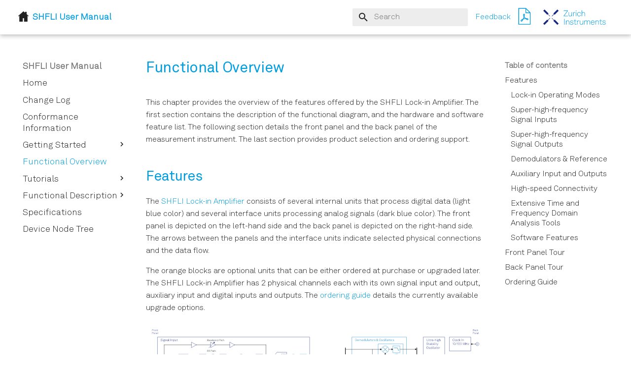

--- FILE ---
content_type: text/html
request_url: https://docs.zhinst.com/shfli_user_manual/functional_overview.html
body_size: 10714
content:
<!DOCTYPE html><html lang="en" class="no-js"><head>
    
      <meta charset="utf-8">
      <meta name="viewport" content="width=device-width,initial-scale=1">
      
      
      
        <link rel="canonical" href="https://docs.zhinst.com/shfli_user_manual/functional_overview.html">
      
      
        <link rel="prev" href="getting_started/trouble_shooting.html">
      
      
        <link rel="next" href="tutorials/index.html">
      
      
      <link rel="icon" href="assets/favicon.ico">
      <meta name="generator" content="mkdocs-1.6.1, mkdocs-material-9.6.22">
    
    
      
        <title>Functional Overview - SHFLI User Manual</title>
      
    
    
      <link rel="stylesheet" href="assets/stylesheets/main.84d31ad4.min.css">
      
        
        <link rel="stylesheet" href="assets/stylesheets/palette.06af60db.min.css">
      
      


    
    
      
        <script src="https://unpkg.com/iframe-worker/shim"></script>
      
    
    
      
    
    
      <link rel="stylesheet" href="assets/_mkdocstrings.css">
    
      <link rel="stylesheet" href="assets/stylesheets/extra.css">
    
      <link rel="stylesheet" href="assets/stylesheets/mkdocstrings.css">
    
      <link rel="stylesheet" href="https://cdnjs.cloudflare.com/ajax/libs/KaTeX/0.16.7/katex.min.css">
    
    <script>__md_scope=new URL(".",location),__md_hash=e=>[...e].reduce(((e,_)=>(e<<5)-e+_.charCodeAt(0)),0),__md_get=(e,_=localStorage,t=__md_scope)=>JSON.parse(_.getItem(t.pathname+"."+e)),__md_set=(e,_,t=localStorage,a=__md_scope)=>{try{t.setItem(a.pathname+"."+e,JSON.stringify(_))}catch(e){}}</script>
    
      

    
    
    
  <link href="assets/stylesheets/glightbox.min.css" rel="stylesheet"><script src="assets/javascripts/glightbox.min.js"></script><style id="glightbox-style">
            html.glightbox-open { overflow: initial; height: 100%; }
            .gslide-title { margin-top: 0px; user-select: text; }
            .gslide-desc { color: #666; user-select: text; }
            .gslide-image img { background: white; }
            .gscrollbar-fixer { padding-right: 15px; }
            .gdesc-inner { font-size: 0.75rem; }
            body[data-md-color-scheme="slate"] .gdesc-inner { background: var(--md-default-bg-color); }
            body[data-md-color-scheme="slate"] .gslide-title { color: var(--md-default-fg-color); }
            body[data-md-color-scheme="slate"] .gslide-desc { color: var(--md-default-fg-color); }
        </style></head>
  
  
    
    
      
    
    
    
    
    <body dir="ltr" data-md-color-scheme="default" data-md-color-primary="white" data-md-color-accent="indigo">
  
    
    <input class="md-toggle" data-md-toggle="drawer" type="checkbox" id="__drawer" autocomplete="off">
    <input class="md-toggle" data-md-toggle="search" type="checkbox" id="__search" autocomplete="off">
    <label class="md-overlay" for="__drawer"></label>
    <div data-md-component="skip">
      
        
        <a href="#functional-overview" class="md-skip">
          Skip to content
        </a>
      
    </div>
    <div data-md-component="announce">
      
    </div>
    
    
      <!--
  Copyright (c) 2016-2023 Martin Donath <martin.donath@squidfunk.com>

  Permission is hereby granted, free of charge, to any person obtaining a copy
  of this software and associated documentation files (the "Software"), to
  deal in the Software without restriction, including without limitation the
  rights to use, copy, modify, merge, publish, distribute, sublicense, and/or
  sell copies of the Software, and to permit persons to whom the Software is
  furnished to do so, subject to the following conditions:

  The above copyright notice and this permission notice shall be included in
  all copies or substantial portions of the Software.

  THE SOFTWARE IS PROVIDED "AS IS", WITHOUT WARRANTY OF ANY KIND, EXPRESS OR
  IMPLIED, INCLUDING BUT NOT LIMITED TO THE WARRANTIES OF MERCHANTABILITY,
  FITNESS FOR A PARTICULAR PURPOSE AND NON-INFRINGEMENT. IN NO EVENT SHALL THE
  AUTHORS OR COPYRIGHT HOLDERS BE LIABLE FOR ANY CLAIM, DAMAGES OR OTHER
  LIABILITY, WHETHER IN AN ACTION OF CONTRACT, TORT OR OTHERWISE, ARISING
  FROM, OUT OF OR IN CONNECTION WITH THE SOFTWARE OR THE USE OR OTHER DEALINGS
  IN THE SOFTWARE.
-->

<!-- Determine base classes -->





<!-- Header -->
<header class="md-header md-header--shadow" data-md-component="header">
  <nav class="md-header__inner md-grid" aria-label="Header">

    <!-- Button to open drawer -->
    <label class="md-header__button md-icon" for="__drawer">
      <svg xmlns="http://www.w3.org/2000/svg" viewBox="0 0 24 24"><path d="M3 6h18v2H3zm0 5h18v2H3zm0 5h18v2H3z"></path></svg>
    </label>

    <!-- Home button (relative link) -->
    
    
    <a href="https://docs.zhinst.com"><span class="home_button_light"></span><span class="home_button_dark"></span></a>
    
    

    <!-- Header title -->
    <div class="md-header__title" data-md-component="header-title">
      <div class="md-header__ellipsis">
        <div class="md-header__topic">
          <span class="md-ellipsis">
            SHFLI User Manual
          </span>
        </div>
        <div class="md-header__topic" data-md-component="header-topic">
          <span class="md-ellipsis">
            
            Functional Overview
            
          </span>
        </div>
      </div>
    </div>

    <!-- Color palette -->
    
    <form class="md-header__option" data-md-component="palette">
      
      
      <input class="md-option" data-md-color-media="None" data-md-color-scheme="default" data-md-color-primary="white" data-md-color-accent="" aria-hidden="true" type="radio" name="__palette" id="__palette_1">
      
      
    </form>
    

    <!-- Site language selector -->
    

    <!-- Button to open search modal -->
    
    <label class="md-header__button md-icon" for="__search">
      <svg xmlns="http://www.w3.org/2000/svg" viewBox="0 0 24 24"><path d="M9.5 3A6.5 6.5 0 0 1 16 9.5c0 1.61-.59 3.09-1.56 4.23l.27.27h.79l5 5-1.5 1.5-5-5v-.79l-.27-.27A6.52 6.52 0 0 1 9.5 16 6.5 6.5 0 0 1 3 9.5 6.5 6.5 0 0 1 9.5 3m0 2C7 5 5 7 5 9.5S7 14 9.5 14 14 12 14 9.5 12 5 9.5 5"></path></svg>
    </label>

    <!-- Search interface -->
    <div class="md-search" data-md-component="search" role="dialog">
  <label class="md-search__overlay" for="__search"></label>
  <div class="md-search__inner" role="search">
    <form class="md-search__form" name="search">
      <input type="text" class="md-search__input" name="query" aria-label="Search" placeholder="Search" autocapitalize="off" autocorrect="off" autocomplete="off" spellcheck="false" data-md-component="search-query" required>
      <label class="md-search__icon md-icon" for="__search">
        
        <svg xmlns="http://www.w3.org/2000/svg" viewBox="0 0 24 24"><path d="M9.5 3A6.5 6.5 0 0 1 16 9.5c0 1.61-.59 3.09-1.56 4.23l.27.27h.79l5 5-1.5 1.5-5-5v-.79l-.27-.27A6.52 6.52 0 0 1 9.5 16 6.5 6.5 0 0 1 3 9.5 6.5 6.5 0 0 1 9.5 3m0 2C7 5 5 7 5 9.5S7 14 9.5 14 14 12 14 9.5 12 5 9.5 5"></path></svg>
        
        <svg xmlns="http://www.w3.org/2000/svg" viewBox="0 0 24 24"><path d="M20 11v2H8l5.5 5.5-1.42 1.42L4.16 12l7.92-7.92L13.5 5.5 8 11z"></path></svg>
      </label>
      <nav class="md-search__options" aria-label="Search">
        
        <button type="reset" class="md-search__icon md-icon" title="Clear" aria-label="Clear" tabindex="-1">
          
          <svg xmlns="http://www.w3.org/2000/svg" viewBox="0 0 24 24"><path d="M19 6.41 17.59 5 12 10.59 6.41 5 5 6.41 10.59 12 5 17.59 6.41 19 12 13.41 17.59 19 19 17.59 13.41 12z"></path></svg>
        </button>
      </nav>
      
        <div class="md-search__suggest" data-md-component="search-suggest"></div>
      
    </form>
    <div class="md-search__output">
      <div class="md-search__scrollwrap" tabindex="0" data-md-scrollfix>
        <div class="md-search-result" data-md-component="search-result">
          <div class="md-search-result__meta">
            Initializing search
          </div>
          <ol class="md-search-result__list" role="presentation"></ol>
        </div>
      </div>
    </div>
  </div>
</div>
    

    <!-- Feedback -->
    <a href="https://www.zhinst.com/form/contact?referrer_path=doc.zhinst.com" target="_blank" class="contact-us">Feedback</a>


    <!-- Repository information -->
    

    <!-- PDF link -->
    
    
    
    <a href="../pdf/ziSHFLI_UserManual.pdf" target="_blank"><span class="pdf-download"></span></a>
    
    
    
    

    <!-- Link to zhinst.com -->
    <a href="https://www.zhinst.com" title="Zurich Instruments" class="md-header__button md-logo" aria-label="SHFLI User Manual" data-md-component="logo">
      <img id="logo_light_mode" src="assets/zhinst_logo_sep_horiz_2019.svg" alt="logo">
<img id="logo_dark_mode" src="assets/zhinst_logo_sep_horiz_2019_white.svg" alt="logo">
    </a>
  </nav>

  <!-- Navigation tabs (sticky) -->
  
</header>
    
    <div class="md-container" data-md-component="container">
      
      
        
          
        
      
      <main class="md-main" data-md-component="main">
        <div class="md-main__inner md-grid">
          
            
              
              <div class="md-sidebar md-sidebar--primary" data-md-component="sidebar" data-md-type="navigation">
                <div class="md-sidebar__scrollwrap">
                  <div class="md-sidebar__inner">
                    



<nav class="md-nav md-nav--primary" aria-label="Navigation" data-md-level="0">
  <label class="md-nav__title" for="__drawer">
    <a href="index.html" title="SHFLI User Manual" class="md-nav__button md-logo" aria-label="SHFLI User Manual" data-md-component="logo">
      <img id="logo_light_mode" src="assets/zhinst_logo_sep_horiz_2019.svg" alt="logo">
<img id="logo_dark_mode" src="assets/zhinst_logo_sep_horiz_2019_white.svg" alt="logo">
    </a>
    SHFLI User Manual
  </label>
  
  <ul class="md-nav__list" data-md-scrollfix>
    
      
      
  
  
  
  
    <li class="md-nav__item">
      <a href="index.html" class="md-nav__link">
        
  
  
  <span class="md-ellipsis">
    Home
    
  </span>
  

      </a>
    </li>
  

    
      
      
  
  
  
  
    <li class="md-nav__item">
      <a href="news.html" class="md-nav__link">
        
  
  
  <span class="md-ellipsis">
    Change Log
    
  </span>
  

      </a>
    </li>
  

    
      
      
  
  
  
  
    <li class="md-nav__item">
      <a href="certificate.html" class="md-nav__link">
        
  
  
  <span class="md-ellipsis">
    Conformance Information
    
  </span>
  

      </a>
    </li>
  

    
      
      
  
  
  
  
    
    
      
        
          
        
      
        
      
        
      
        
      
        
      
        
      
        
      
        
      
    
    
    
    
    <li class="md-nav__item md-nav__item--nested">
      
        
        
        <input class="md-nav__toggle md-toggle " type="checkbox" id="__nav_4">
        
          
          <div class="md-nav__link md-nav__container">
            <a href="getting_started/index.html" class="md-nav__link ">
              
  
  
  <span class="md-ellipsis">
    Getting Started
    
  </span>
  

            </a>
            
              
              <label class="md-nav__link " for="__nav_4" id="__nav_4_label" tabindex="0">
                <span class="md-nav__icon md-icon"></span>
              </label>
            
          </div>
        
        <nav class="md-nav" data-md-level="1" aria-labelledby="__nav_4_label" aria-expanded="false">
          <label class="md-nav__title" for="__nav_4">
            <span class="md-nav__icon md-icon"></span>
            Getting Started
          </label>
          <ul class="md-nav__list" data-md-scrollfix>
            
              
            
              
                
  
  
  
  
    <li class="md-nav__item">
      <a href="getting_started/quick_start_guide.html" class="md-nav__link">
        
  
  
  <span class="md-ellipsis">
    Quick Start Guide
    
  </span>
  

      </a>
    </li>
  

              
            
              
                
  
  
  
  
    <li class="md-nav__item">
      <a href="getting_started/inspect_package_contents.html" class="md-nav__link">
        
  
  
  <span class="md-ellipsis">
    Inspect the Package Contents
    
  </span>
  

      </a>
    </li>
  

              
            
              
                
  
  
  
  
    <li class="md-nav__item">
      <a href="getting_started/safety_handling.html" class="md-nav__link">
        
  
  
  <span class="md-ellipsis">
    Handling and Safety Instructions
    
  </span>
  

      </a>
    </li>
  

              
            
              
                
  
  
  
  
    <li class="md-nav__item">
      <a href="getting_started/software_installation.html" class="md-nav__link">
        
  
  
  <span class="md-ellipsis">
    Software Installation
    
  </span>
  

      </a>
    </li>
  

              
            
              
                
  
  
  
  
    <li class="md-nav__item">
      <a href="getting_started/device_connectivity.html" class="md-nav__link">
        
  
  
  <span class="md-ellipsis">
    Connecting to the Instrument
    
  </span>
  

      </a>
    </li>
  

              
            
              
                
  
  
  
  
    <li class="md-nav__item">
      <a href="getting_started/software_update.html" class="md-nav__link">
        
  
  
  <span class="md-ellipsis">
    Software Update
    
  </span>
  

      </a>
    </li>
  

              
            
              
                
  
  
  
  
    <li class="md-nav__item">
      <a href="getting_started/trouble_shooting.html" class="md-nav__link">
        
  
  
  <span class="md-ellipsis">
    Troubleshooting
    
  </span>
  

      </a>
    </li>
  

              
            
          </ul>
        </nav>
      
    </li>
  

    
      
      
  
  
    
  
  
  
    <li class="md-nav__item md-nav__item--active">
      
      <input class="md-nav__toggle md-toggle" type="checkbox" id="__toc">
      
      
        
      
      
        <label class="md-nav__link md-nav__link--active" for="__toc">
          
  
  
  <span class="md-ellipsis">
    Functional Overview
    
  </span>
  

          <span class="md-nav__icon md-icon"></span>
        </label>
      
      <a href="functional_overview.html" class="md-nav__link md-nav__link--active">
        
  
  
  <span class="md-ellipsis">
    Functional Overview
    
  </span>
  

      </a>
      
        

<nav class="md-nav md-nav--secondary" aria-label="Table of contents">
  
  
  
    
  
  
    <label class="md-nav__title" for="__toc">
      <span class="md-nav__icon md-icon"></span>
      Table of contents
    </label>
    <ul class="md-nav__list" data-md-component="toc" data-md-scrollfix>
      
        <li class="md-nav__item">
  <a href="#features" class="md-nav__link">
    <span class="md-ellipsis">
      Features
    </span>
  </a>
  
    <nav class="md-nav" aria-label="Features">
      <ul class="md-nav__list">
        
          <li class="md-nav__item">
  <a href="#lock-in-operating-modes" class="md-nav__link">
    <span class="md-ellipsis">
      Lock-in Operating Modes
    </span>
  </a>
  
</li>
        
          <li class="md-nav__item">
  <a href="#super-high-frequency-signal-inputs" class="md-nav__link">
    <span class="md-ellipsis">
      Super-high-frequency Signal Inputs
    </span>
  </a>
  
</li>
        
          <li class="md-nav__item">
  <a href="#super-high-frequency-signal-outputs" class="md-nav__link">
    <span class="md-ellipsis">
      Super-high-frequency Signal Outputs
    </span>
  </a>
  
</li>
        
          <li class="md-nav__item">
  <a href="#demodulators-reference" class="md-nav__link">
    <span class="md-ellipsis">
      Demodulators &amp; Reference
    </span>
  </a>
  
</li>
        
          <li class="md-nav__item">
  <a href="#auxiliary-input-and-outputs" class="md-nav__link">
    <span class="md-ellipsis">
      Auxiliary Input and Outputs
    </span>
  </a>
  
</li>
        
          <li class="md-nav__item">
  <a href="#high-speed-connectivity" class="md-nav__link">
    <span class="md-ellipsis">
      High-speed Connectivity
    </span>
  </a>
  
</li>
        
          <li class="md-nav__item">
  <a href="#extensive-time-and-frequency-domain-analysis-tools" class="md-nav__link">
    <span class="md-ellipsis">
      Extensive Time and Frequency Domain Analysis Tools
    </span>
  </a>
  
</li>
        
          <li class="md-nav__item">
  <a href="#software-features" class="md-nav__link">
    <span class="md-ellipsis">
      Software Features
    </span>
  </a>
  
</li>
        
      </ul>
    </nav>
  
</li>
      
        <li class="md-nav__item">
  <a href="#front-panel-tour" class="md-nav__link">
    <span class="md-ellipsis">
      Front Panel Tour
    </span>
  </a>
  
</li>
      
        <li class="md-nav__item">
  <a href="#back-panel-tour" class="md-nav__link">
    <span class="md-ellipsis">
      Back Panel Tour
    </span>
  </a>
  
</li>
      
        <li class="md-nav__item">
  <a href="#ordering-guide" class="md-nav__link">
    <span class="md-ellipsis">
      Ordering Guide
    </span>
  </a>
  
</li>
      
    </ul>
  
</nav>
      
    </li>
  

    
      
      
  
  
  
  
    
    
      
        
          
        
      
        
      
        
      
    
    
    
    
    <li class="md-nav__item md-nav__item--nested">
      
        
        
        <input class="md-nav__toggle md-toggle " type="checkbox" id="__nav_6">
        
          
          <div class="md-nav__link md-nav__container">
            <a href="tutorials/index.html" class="md-nav__link ">
              
  
  
  <span class="md-ellipsis">
    Tutorials
    
  </span>
  

            </a>
            
              
              <label class="md-nav__link " for="__nav_6" id="__nav_6_label" tabindex="0">
                <span class="md-nav__icon md-icon"></span>
              </label>
            
          </div>
        
        <nav class="md-nav" data-md-level="1" aria-labelledby="__nav_6_label" aria-expanded="false">
          <label class="md-nav__title" for="__nav_6">
            <span class="md-nav__icon md-icon"></span>
            Tutorials
          </label>
          <ul class="md-nav__list" data-md-scrollfix>
            
              
            
              
                
  
  
  
  
    <li class="md-nav__item">
      <a href="tutorials/tutorial_simple_loop.html" class="md-nav__link">
        
  
  
  <span class="md-ellipsis">
    Simple Loop
    
  </span>
  

      </a>
    </li>
  

              
            
              
                
  
  
  
  
    <li class="md-nav__item">
      <a href="tutorials/tutorial_up-down_conversion.html" class="md-nav__link">
        
  
  
  <span class="md-ellipsis">
    Up and Down frequency conversion
    
  </span>
  

      </a>
    </li>
  

              
            
          </ul>
        </nav>
      
    </li>
  

    
      
      
  
  
  
  
    
    
      
        
          
        
      
        
      
        
      
        
      
        
      
        
      
        
      
        
      
        
      
        
      
        
      
        
      
        
      
        
      
        
      
        
      
        
      
        
      
        
      
    
    
    
    
    <li class="md-nav__item md-nav__item--nested">
      
        
        
        <input class="md-nav__toggle md-toggle " type="checkbox" id="__nav_7">
        
          
          <div class="md-nav__link md-nav__container">
            <a href="functional_description/index.html" class="md-nav__link ">
              
  
  
  <span class="md-ellipsis">
    Functional Description
    
  </span>
  

            </a>
            
              
              <label class="md-nav__link " for="__nav_7" id="__nav_7_label" tabindex="0">
                <span class="md-nav__icon md-icon"></span>
              </label>
            
          </div>
        
        <nav class="md-nav" data-md-level="1" aria-labelledby="__nav_7_label" aria-expanded="false">
          <label class="md-nav__title" for="__nav_7">
            <span class="md-nav__icon md-icon"></span>
            Functional Description
          </label>
          <ul class="md-nav__list" data-md-scrollfix>
            
              
            
              
                
  
  
  
  
    <li class="md-nav__item">
      <a href="functional_description/labone_overview.html" class="md-nav__link">
        
  
  
  <span class="md-ellipsis">
    User Interface Overview
    
  </span>
  

      </a>
    </li>
  

              
            
              
                
  
  
  
  
    <li class="md-nav__item">
      <a href="functional_description/saving_data.html" class="md-nav__link">
        
  
  
  <span class="md-ellipsis">
    Saving and Loading Data
    
  </span>
  

      </a>
    </li>
  

              
            
              
                
  
  
  
  
    <li class="md-nav__item">
      <a href="functional_description/lock_in.html" class="md-nav__link">
        
  
  
  <span class="md-ellipsis">
    Lock-in Tab
    
  </span>
  

      </a>
    </li>
  

              
            
              
                
  
  
  
  
    <li class="md-nav__item">
      <a href="functional_description/lock_in_mf.html" class="md-nav__link">
        
  
  
  <span class="md-ellipsis">
    Lock-in Tab (SHF-MF option)
    
  </span>
  

      </a>
    </li>
  

              
            
              
                
  
  
  
  
    <li class="md-nav__item">
      <a href="functional_description/pid.html" class="md-nav__link">
        
  
  
  <span class="md-ellipsis">
    PID / PLL Tab
    
  </span>
  

      </a>
    </li>
  

              
            
              
                
  
  
  
  
    <li class="md-nav__item">
      <a href="functional_description/numeric.html" class="md-nav__link">
        
  
  
  <span class="md-ellipsis">
    Numeric Tab
    
  </span>
  

      </a>
    </li>
  

              
            
              
                
  
  
  
  
    <li class="md-nav__item">
      <a href="functional_description/plotter.html" class="md-nav__link">
        
  
  
  <span class="md-ellipsis">
    Plotter Tab
    
  </span>
  

      </a>
    </li>
  

              
            
              
                
  
  
  
  
    <li class="md-nav__item">
      <a href="functional_description/scope.html" class="md-nav__link">
        
  
  
  <span class="md-ellipsis">
    Scope Tab
    
  </span>
  

      </a>
    </li>
  

              
            
              
                
  
  
  
  
    <li class="md-nav__item">
      <a href="functional_description/sw_trigger.html" class="md-nav__link">
        
  
  
  <span class="md-ellipsis">
    Data Acquisition Tab
    
  </span>
  

      </a>
    </li>
  

              
            
              
                
  
  
  
  
    <li class="md-nav__item">
      <a href="functional_description/spectrum_analyser.html" class="md-nav__link">
        
  
  
  <span class="md-ellipsis">
    Spectrum Analyzer Tab
    
  </span>
  

      </a>
    </li>
  

              
            
              
                
  
  
  
  
    <li class="md-nav__item">
      <a href="functional_description/sweeper.html" class="md-nav__link">
        
  
  
  <span class="md-ellipsis">
    Sweeper Tab
    
  </span>
  

      </a>
    </li>
  

              
            
              
                
  
  
  
  
    <li class="md-nav__item">
      <a href="functional_description/auxiliary.html" class="md-nav__link">
        
  
  
  <span class="md-ellipsis">
    Auxiliary Tab
    
  </span>
  

      </a>
    </li>
  

              
            
              
                
  
  
  
  
    <li class="md-nav__item">
      <a href="functional_description/dio.html" class="md-nav__link">
        
  
  
  <span class="md-ellipsis">
    DIO Tab
    
  </span>
  

      </a>
    </li>
  

              
            
              
                
  
  
  
  
    <li class="md-nav__item">
      <a href="functional_description/config.html" class="md-nav__link">
        
  
  
  <span class="md-ellipsis">
    Config Tab
    
  </span>
  

      </a>
    </li>
  

              
            
              
                
  
  
  
  
    <li class="md-nav__item">
      <a href="functional_description/device.html" class="md-nav__link">
        
  
  
  <span class="md-ellipsis">
    Device Tab
    
  </span>
  

      </a>
    </li>
  

              
            
              
                
  
  
  
  
    <li class="md-nav__item">
      <a href="functional_description/file_manager.html" class="md-nav__link">
        
  
  
  <span class="md-ellipsis">
    File Manager Tab
    
  </span>
  

      </a>
    </li>
  

              
            
              
                
  
  
  
  
    <li class="md-nav__item">
      <a href="functional_description/zi_labs.html" class="md-nav__link">
        
  
  
  <span class="md-ellipsis">
    ZI Labs Tab
    
  </span>
  

      </a>
    </li>
  

              
            
              
                
  
  
  
  
    <li class="md-nav__item">
      <a href="functional_description/upgrade.html" class="md-nav__link">
        
  
  
  <span class="md-ellipsis">
    Upgrade Tab
    
  </span>
  

      </a>
    </li>
  

              
            
          </ul>
        </nav>
      
    </li>
  

    
      
      
  
  
  
  
    <li class="md-nav__item">
      <a href="specifications.html" class="md-nav__link">
        
  
  
  <span class="md-ellipsis">
    Specifications
    
  </span>
  

      </a>
    </li>
  

    
      
      
  
  
  
  
    <li class="md-nav__item">
      <a href="nodedoc.html" class="md-nav__link">
        
  
  
  <span class="md-ellipsis">
    Device Node Tree
    
  </span>
  

      </a>
    </li>
  

    
  </ul>
</nav>
                  </div>
                </div>
              </div>
            
            
              
              <div class="md-sidebar md-sidebar--secondary" data-md-component="sidebar" data-md-type="toc">
                <div class="md-sidebar__scrollwrap">
                  <div class="md-sidebar__inner">
                    

<nav class="md-nav md-nav--secondary" aria-label="Table of contents">
  
  
  
    
  
  
    <label class="md-nav__title" for="__toc">
      <span class="md-nav__icon md-icon"></span>
      Table of contents
    </label>
    <ul class="md-nav__list" data-md-component="toc" data-md-scrollfix>
      
        <li class="md-nav__item">
  <a href="#features" class="md-nav__link">
    <span class="md-ellipsis">
      Features
    </span>
  </a>
  
    <nav class="md-nav" aria-label="Features">
      <ul class="md-nav__list">
        
          <li class="md-nav__item">
  <a href="#lock-in-operating-modes" class="md-nav__link">
    <span class="md-ellipsis">
      Lock-in Operating Modes
    </span>
  </a>
  
</li>
        
          <li class="md-nav__item">
  <a href="#super-high-frequency-signal-inputs" class="md-nav__link">
    <span class="md-ellipsis">
      Super-high-frequency Signal Inputs
    </span>
  </a>
  
</li>
        
          <li class="md-nav__item">
  <a href="#super-high-frequency-signal-outputs" class="md-nav__link">
    <span class="md-ellipsis">
      Super-high-frequency Signal Outputs
    </span>
  </a>
  
</li>
        
          <li class="md-nav__item">
  <a href="#demodulators-reference" class="md-nav__link">
    <span class="md-ellipsis">
      Demodulators &amp; Reference
    </span>
  </a>
  
</li>
        
          <li class="md-nav__item">
  <a href="#auxiliary-input-and-outputs" class="md-nav__link">
    <span class="md-ellipsis">
      Auxiliary Input and Outputs
    </span>
  </a>
  
</li>
        
          <li class="md-nav__item">
  <a href="#high-speed-connectivity" class="md-nav__link">
    <span class="md-ellipsis">
      High-speed Connectivity
    </span>
  </a>
  
</li>
        
          <li class="md-nav__item">
  <a href="#extensive-time-and-frequency-domain-analysis-tools" class="md-nav__link">
    <span class="md-ellipsis">
      Extensive Time and Frequency Domain Analysis Tools
    </span>
  </a>
  
</li>
        
          <li class="md-nav__item">
  <a href="#software-features" class="md-nav__link">
    <span class="md-ellipsis">
      Software Features
    </span>
  </a>
  
</li>
        
      </ul>
    </nav>
  
</li>
      
        <li class="md-nav__item">
  <a href="#front-panel-tour" class="md-nav__link">
    <span class="md-ellipsis">
      Front Panel Tour
    </span>
  </a>
  
</li>
      
        <li class="md-nav__item">
  <a href="#back-panel-tour" class="md-nav__link">
    <span class="md-ellipsis">
      Back Panel Tour
    </span>
  </a>
  
</li>
      
        <li class="md-nav__item">
  <a href="#ordering-guide" class="md-nav__link">
    <span class="md-ellipsis">
      Ordering Guide
    </span>
  </a>
  
</li>
      
    </ul>
  
</nav>
                  </div>
                </div>
              </div>
            
          
          
            <div class="md-content" data-md-component="content">
              <article class="md-content__inner md-typeset">
                



                  



<h1 id="functional-overview">Functional Overview<a class="headerlink" href="#functional-overview" title="Permanent link">¶</a></h1>
<p>This chapter provides the overview of the features offered by the SHFLI
Lock-in Amplifier. The first section contains the description of the
functional diagram, and the hardware and software feature list. The
following section details the front panel and the back panel of the
measurement instrument. The last section provides product selection and
ordering support.</p>
<h2 id="features">Features<a class="headerlink" href="#features" title="Permanent link">¶</a></h2>
<p>The <a href="#shfli.functional.fig_shfli_overview">SHFLI Lock-in Amplifier</a>
consists of several internal units that process digital data (light blue
color) and several interface units processing analog signals (dark blue
color). The front panel is depicted on the left-hand side and the back
panel is depicted on the right-hand side. The arrows between the panels
and the interface units indicate selected physical connections and the
data flow.</p>
<p>The orange blocks are optional units that can be either ordered at
purchase or upgraded later. The SHFLI Lock-in Amplifier has 2 physical
channels each with its own signal input and output, auxiliary input and
digital inputs and outputs. The <a href="#ordering-guide">ordering
guide</a> details the currently available
upgrade options.</p>
<p></p><figure id="_figure-1"><a class="glightbox" data-type="image" data-width="auto" data-height="506px" href="assets/images/functional_overview/shfli_functional_diagram.svg" data-desc-position="bottom"><img alt="" id="shfli.functional.fig_shfli_overview" src="assets/images/functional_overview/shfli_functional_diagram.svg" style="width:100vw"></a><figcaption>Figure 1: SHFLI instrument functional diagram</figcaption></figure><p></p>
<p>The signal to be measured is usually connected to one of the two SHFLI
signal inputs where it is amplified to a defined range and mixed down to
an intermediate frequency (IF) through a double-superheterodyne scheme
and digitized at very high speed if above 800 MHz, or directly digitized
if below this frequency threshold. The resulting samples are fed into
the digital signal processor that contains 8 dual-phase demodulators.
The results of the demodulation are fed into a digital interface to be
transferred to the host computer through the LAN or USB interface, and
can also be routed to the auxiliary outputs on the front panel of the
SHFLI. Two low-distortion signal outputs provide the signal generator
functionality.</p>
<p>The numerical oscillators generate sine and cosine pairs that are used
for the demodulation of the input signal and also for the generation of
the SHFLI output signals. For this purpose, when the SHFLI-MF
Multi-Frequency option is present, the Output Adder can generate a
linear combination of the oscillator outputs to generate a
multi-frequency output signal. After the digital-to-analog conversion,
the output signal is either routed directly to the output connectors, if
its final frequency is below 800 MHz, or through the
double-superheterodyne upconversion path if its final frequency needs to
be above this frequency.</p>
<p>Hardware trigger and reference signals are used for various purposes
inside the instrument, such as triggering demodulation and oscilloscope
data acquisition, to acquire or generate an external reference signal,
or triggering other equipment.</p>
<h3 id="lock-in-operating-modes">Lock-in Operating Modes<a class="headerlink" href="#lock-in-operating-modes" title="Permanent link">¶</a></h3>
<ul>
<li>Internal reference mode</li>
<li>External reference mode (coming later in 2023)</li>
<li>Dual-lock-in operation (two independent lock-in amplifiers in the same
  box)</li>
<li>Triple-harmonic mode (simultaneous measurement at three frequencies
  within the measurement window that are harmonic of the Numerical
  Oscillator frequency)</li>
<li>Arbitrary frequency mode (with SHFLI-MF option, simultaneous
  measurement at up to eight arbitrary frequencies within the
  measurement window)</li>
</ul>
<h3 id="super-high-frequency-signal-inputs">Super-high-frequency Signal Inputs<a class="headerlink" href="#super-high-frequency-signal-inputs" title="Permanent link">¶</a></h3>
<ul>
<li>2 low-noise SHF Inputs, DC - 8.5 GHz frequency range, 1 GHz bandwidth</li>
<li>Variable input range, selectable from 1 mV to 1 V peak (10 mV to 1 V
  in Baseband)</li>
<li>Selectable AC/DC coupling in Baseband</li>
</ul>
<h3 id="super-high-frequency-signal-outputs">Super-high-frequency Signal Outputs<a class="headerlink" href="#super-high-frequency-signal-outputs" title="Permanent link">¶</a></h3>
<ul>
<li>Low-noise SHF Outputs, DC - 8.5 GHz frequency range, 1 GHz bandwidth</li>
<li>Variable output range, selectable from 10 mV to 1 V peak (10 mV to 0.5
  V in Baseband)</li>
</ul>
<h3 id="demodulators-reference">Demodulators &amp; Reference<a class="headerlink" href="#demodulators-reference" title="Permanent link">¶</a></h3>
<ul>
<li>Up to 8 dual-phase demodulators</li>
<li>Up to 8 programmable numerical oscillators</li>
<li>Up to 2 external reference signals (coming later in 2023)</li>
<li>Up to 4 input and up to 4 output trigger signals</li>
<li>Individually programmable demodulator filters</li>
<li>128-bit internal processing</li>
<li>64-bit resolution demodulator sample</li>
<li>48-bit internal reference resolution</li>
</ul>
<h3 id="auxiliary-input-and-outputs">Auxiliary Input and Outputs<a class="headerlink" href="#auxiliary-input-and-outputs" title="Permanent link">¶</a></h3>
<ul>
<li>4 high-speed auxiliary outputs for user-defined signals, 25 MHz
  bandwidth, 14 bit</li>
<li>4 high-precision auxiliary outputs for user-defined signals, 200 kHz
  bandwidth, 18 bit</li>
<li>2 auxiliary inputs, general purpose</li>
</ul>
<h3 id="high-speed-connectivity">High-speed Connectivity<a class="headerlink" href="#high-speed-connectivity" title="Permanent link">¶</a></h3>
<ul>
<li>SMA connectors on front and back panel for triggers, signals and
  external clock</li>
<li>USB 3.0 high-speed host interface</li>
<li>LAN/Ethernet 1 Gbit/s controller interface</li>
<li>DIO: 32-bit digital input-output port</li>
<li>Clock input/output connectors (10/100 MHz)</li>
</ul>
<h3 id="extensive-time-and-frequency-domain-analysis-tools">Extensive Time and Frequency Domain Analysis Tools<a class="headerlink" href="#extensive-time-and-frequency-domain-analysis-tools" title="Permanent link">¶</a></h3>
<ul>
<li>Numeric tool</li>
<li>Plotter</li>
<li>Oscilloscope</li>
<li>Sweeper and Frequency response analyzer</li>
<li>FFT spectrum analyzer</li>
</ul>
<h3 id="software-features">Software Features<a class="headerlink" href="#software-features" title="Permanent link">¶</a></h3>
<ul>
<li>Web-based, high-speed LabOne® user interface with multi-instrument
  control</li>
<li>Data server with multi-client support</li>
<li>API for Python and MATLAB®</li>
</ul>
<h2 id="front-panel-tour">Front Panel Tour<a class="headerlink" href="#front-panel-tour" title="Permanent link">¶</a></h2>
<p>The front panel SMA and BNC connectors and control LEDs are arranged as
shown in <a href="#shfli.functional.fig_front_panel_shfli">Figure 2</a> and listed in
<a href="#shfli.functional.tab_front_panel_shfli">Table 1</a>.</p>
<p></p><figure id="_figure-2"><a class="glightbox" data-type="image" data-width="auto" data-height="506px" href="assets/images/functional_overview/shfli_front_panel_with_letters.svg" data-desc-position="bottom"><img alt="" id="shfli.functional.fig_front_panel_shfli" src="assets/images/functional_overview/shfli_front_panel_with_letters.svg" style="width:100vw"></a><figcaption>Figure 2: SHFLI Lock-in Amplifier front panel</figcaption></figure><p></p>
<table id="shfli.functional.tab_front_panel_shfli">
<caption style="caption-side:top">Table 1: SHFLI Lock-in Amplifier front panel description </caption><thead>
<tr>
<th style="text-align: left;">Position</th>
<th style="text-align: left;">Label / Name</th>
<th style="text-align: left;">Description</th>
</tr>
</thead>
<tbody>
<tr>
<td style="text-align: left;">A</td>
<td style="text-align: left;">Aux In</td>
<td style="text-align: left;">analog Auxiliary Input, max. 10 V</td>
</tr>
<tr>
<td style="text-align: left;">B</td>
<td style="text-align: left;">Signal Output</td>
<td style="text-align: left;">single-ended analog Signal Output, DC-8.5 GHz, max. 1 V peak</td>
</tr>
<tr>
<td style="text-align: left;">C</td>
<td style="text-align: left;">Trig Out</td>
<td style="text-align: left;">TTL Trigger Outputs 1 to 4</td>
</tr>
<tr>
<td style="text-align: left;">D</td>
<td style="text-align: left;">Trig In</td>
<td style="text-align: left;">TTL Trigger Inputs 1 to 4</td>
</tr>
<tr>
<td style="text-align: left;">E</td>
<td style="text-align: left;">Signal Input</td>
<td style="text-align: left;">single-ended analog Signal Input, DC-8.5 GHz, max. 1 V peak</td>
</tr>
<tr>
<td style="text-align: left;">F</td>
<td style="text-align: left;">High Precision</td>
<td style="text-align: left;">high-precision auxiliary outputs 1 to 4</td>
</tr>
<tr>
<td style="text-align: left;">G</td>
<td style="text-align: left;">High Speed</td>
<td style="text-align: left;">high-speed auxiliary outputs 1 to 4</td>
</tr>
<tr>
<td rowspan="5" style="text-align: left;">H</td>
<td style="text-align: left;">multicolor LEDs</td>
<td style="text-align: left;"><dl> <dt>off</dt> <dd> Instrument off or uninitialized </dd> <dt>blink</dt> <dd> all LEDs blink for 5 seconds → indicator used by the Identify Device functionality </dd> </dl></td>
</tr>
<tr>
<td style="display:none;">&nbsp;</td>
<td style="text-align: left;">Busy</td>
<td style="text-align: left;">unused</td>
</tr>
<tr>
<td style="display:none;">&nbsp;</td>
<td style="text-align: left;">Ext. Clock</td>
<td style="text-align: left;"><dl> <dt>off</dt> <dd> 10/100 MHz External Clock Signal not present/detected </dd> <dt>blue</dt> <dd> 10/100 MHz External Clock Signal is present and locked on to </dd> <dt>yellow</dt> <dd> 10/100 MHz External Clock Signal present, but not locked on to </dd> <dt>red</dt> <dd> 10/100 MHz External Clock Signal present, but lock failed </dd> </dl></td>
</tr>
<tr>
<td style="display:none;">&nbsp;</td>
<td style="text-align: left;">ZSync</td>
<td style="text-align: left;">unused</td>
</tr>
<tr>
<td style="display:none;">&nbsp;</td>
<td style="text-align: left;">Status</td>
<td style="text-align: left;"><dl> <dt>off</dt> <dd> Instrument off or uninitialized </dd> <dt>blue</dt> <dd> Instrument is initialized and has no warnings or errors </dd> <dt>yellow</dt> <dd> Instrument has warnings </dd> <dt>red</dt> <dd> Instrument has errors </dd> </dl></td>
</tr>
<tr>
<td style="text-align: left;">J</td>
<td style="text-align: left;"><a class="glightbox" data-type="image" data-width="auto" data-height="506px" href="assets/images/symbols/on_off.png" data-desc-position="bottom"><img alt="" class="icon" src="assets/images/symbols/on_off.png"></a> <br> Soft power button</td>
<td style="text-align: left;">Power button with incorporated status LED <dl> <dt>off</dt> <dd> Instrument off and disconnected from mains power </dd> <dt>blue</dt> <dd> <ul> <li><em>flashing rapidly (&gt;1/sec)</em>: Firmware is starting</li> <li><em>flashing slowly (&lt;1/sec)</em>: Firmware ready, waiting for connection</li> <li><em>constant</em>: Instrument ready and active connection over USB or Ethernet</li> </ul> </dd> <dt>red</dt> <dd> <ul> <li><em>breathing</em>: Instrument off but connected to mains power → safe to power off using the rear panel switch, or restart using the soft power button</li> <li><em>flashing</em>: Instrument booting up</li> <li><em>constant</em>: Fatal error occurred</li> </ul> </dd> </dl></td>
</tr>
</tbody>
</table>
<h2 id="back-panel-tour">Back Panel Tour<a class="headerlink" href="#back-panel-tour" title="Permanent link">¶</a></h2>
<p>The back panel is the main interface for power, control, service and
connectivity to other ZI instruments. Please refer to <a href="#shfli.functional.fig_back_panel">Figure 3</a> and
<a href="#shfli.functional.tab_back_panel">Table 2</a> for the detailed
description of the items.</p>
<p></p><figure id="_figure-3"><a class="glightbox" data-type="image" data-width="auto" data-height="506px" href="assets/images/functional_overview/shfli_back_panel_with_letters.svg" data-desc-position="bottom"><img alt="" id="shfli.functional.fig_back_panel" src="assets/images/functional_overview/shfli_back_panel_with_letters.svg" style="width:100vw"></a><figcaption>Figure 3: SHFLI Lock-in Amplifier back panel</figcaption></figure><p></p>
<table id="shfli.functional.tab_back_panel">
<caption style="caption-side:top">Table 2: SHFLI Lock-in Amplifier back panel description </caption><thead>
<tr>
<th style="text-align: left;">Position</th>
<th style="text-align: left;">Label / Name</th>
<th style="text-align: left;">Description</th>
</tr>
</thead>
<tbody>
<tr>
<td style="text-align: left;">A</td>
<td style="text-align: left;"><a class="glightbox" data-type="image" data-width="auto" data-height="506px" href="assets/images/symbols/safety_chassis_gnd.svg" data-desc-position="bottom"><img alt="" class="icon" src="assets/images/symbols/safety_chassis_gnd.svg"></a> <br> Earth ground</td>
<td style="text-align: left;">4 mm banana jack connector for earth ground, electrically connected to the chassis and the earth pin of the power inlet</td>
</tr>
<tr>
<td style="text-align: left;">B</td>
<td style="text-align: left;">AC 100 - 240 V</td>
<td style="text-align: left;">Power inlet, fuse holder, and power switch</td>
</tr>
<tr>
<td style="text-align: left;">C</td>
<td style="text-align: left;">MDS 1</td>
<td style="text-align: left;">SMA: bidirectional TTL ports for multi-device synchronization</td>
</tr>
<tr>
<td style="text-align: left;">D</td>
<td style="text-align: left;">MDS 2</td>
<td style="text-align: left;">SMA: bidirectional TTL ports for multi-device synchronization</td>
</tr>
<tr>
<td style="text-align: left;">E</td>
<td style="text-align: left;">Maintenance</td>
<td style="text-align: left;">Maintenance USB port. Only for instrument maintenance, not for regular operation. Please use the USB port (see position H) instead. Some of the instruments have this port labeled as USB 1.</td>
</tr>
<tr>
<td style="text-align: left;">F</td>
<td style="text-align: left;">LAN 1GbE</td>
<td style="text-align: left;">1 Gbit LAN connector for instrument control and data acquisition</td>
</tr>
<tr>
<td style="text-align: left;">G</td>
<td style="text-align: left;">DIO 32bit</td>
<td style="text-align: left;">32-bit digital input/output (DIO) connector</td>
</tr>
<tr>
<td style="text-align: left;">H</td>
<td style="text-align: left;">USB</td>
<td style="text-align: left;">Universal Serial Bus (USB) 3.0 port for instrument control and data acquisition. Some of the instruments have this port labeled as USB 2.</td>
</tr>
<tr>
<td style="text-align: left;">I</td>
<td style="text-align: left;">ZSync Secondary</td>
<td style="text-align: left;">unused <br><strong>Attention:</strong> This is not an Ethernet plug, connection to an Ethernet network might damage the instrument</td>
</tr>
<tr>
<td style="text-align: left;">J</td>
<td style="text-align: left;">ZSync Primary</td>
<td style="text-align: left;">unused <br><strong>Attention:</strong> This is not an Ethernet plug, connection to an Ethernet network might damage the instrument</td>
</tr>
<tr>
<td style="text-align: left;">K</td>
<td style="text-align: left;">External Clk In</td>
<td style="text-align: left;">external clock Input (10 MHz/100 MHz) for synchronization with other instruments</td>
</tr>
<tr>
<td style="text-align: left;">L</td>
<td style="text-align: left;">External Clk Out</td>
<td style="text-align: left;">external clock Output (10 MHz/100 MHz) for synchronization with other instruments</td>
</tr>
</tbody>
</table>
<h2 id="ordering-guide">Ordering Guide<a class="headerlink" href="#ordering-guide" title="Permanent link">¶</a></h2>
<p><a href="#shfli.functional.tab_ordering_overview">Table 3</a> provides an
overview of the available SHFLI products. Upgradeable features are
options that can be purchased anytime without the need to send the
Instrument back to Zurich Instruments.</p>
<table id="shfli.functional.tab_ordering_overview">
<caption style="caption-side:top">Table 3: SHFLI Instrument product codes for ordering </caption><thead>
<tr>
<th>Product code</th>
<th>Product name</th>
<th>Description</th>
<th>Field upgrade possible</th>
</tr>
</thead>
<tbody>
<tr>
<td>SHFLI</td>
<td>SHFLI Lock-in Amplifier</td>
<td>base lock-in amplifier</td>
<td>-</td>
</tr>
<tr>
<td>SHFLI-MF</td>
<td>SHFLI-MF Multi-frequency</td>
<td>option</td>
<td>yes</td>
</tr>
<tr>
<td>SHFLI-MOD</td>
<td>SHFLI-MOD AM/FM Modulation</td>
<td>option</td>
<td>yes<sup>1</sup></td>
</tr>
<tr>
<td>SHFLI-PID</td>
<td>SHFLI-PID Quad PID/PLL Controller</td>
<td>option</td>
<td>yes</td>
</tr>
</tbody>
</table>
<p><sup>1</sup> Requires SHFLI-MF Multi-frequency option</p>
<table id="shfli.functional.tab_product_selector">
<caption style="caption-side:top">Table 4: Product selector SHFLI </caption><thead>
<tr>
<th>Feature</th>
<th>SHFLI</th>
<th>SHFLI + SHFLI-MF</th>
<th>SHFLI + SHFLI-PID</th>
<th>SHFLI + SHFLI-MF + SHFLI-PID</th>
</tr>
</thead>
<tbody>
<tr>
<td>Internal reference mode</td>
<td>yes</td>
<td>yes</td>
<td>yes</td>
<td>yes</td>
</tr>
<tr>
<td>External reference mode</td>
<td>yes</td>
<td>yes</td>
<td>yes</td>
<td>yes</td>
</tr>
<tr>
<td>Dual-channel operation (2 independent measurement units)</td>
<td>yes</td>
<td>yes</td>
<td>yes</td>
<td>yes</td>
</tr>
<tr>
<td>Signal generators</td>
<td>2</td>
<td>2</td>
<td>2</td>
<td>2</td>
</tr>
<tr>
<td>Superposed output sinusoidals per generator</td>
<td>1</td>
<td>up to 8</td>
<td>1</td>
<td>up to 8</td>
</tr>
<tr>
<td>Triple-harmonic mode</td>
<td>yes</td>
<td>yes</td>
<td>yes</td>
<td>yes</td>
</tr>
<tr>
<td>Multi-frequency mode</td>
<td>-</td>
<td>yes</td>
<td>-</td>
<td>yes</td>
</tr>
<tr>
<td>Arbitrary frequency mode</td>
<td>-</td>
<td>yes</td>
<td>-</td>
<td>yes</td>
</tr>
<tr>
<td>Number of demodulators</td>
<td>8</td>
<td>8</td>
<td>8</td>
<td>8</td>
</tr>
<tr>
<td>Simultaneous frequencies</td>
<td>2</td>
<td>8</td>
<td>2</td>
<td>8</td>
</tr>
<tr>
<td>Simultaneous numerical oscillator harmonics</td>
<td>4+4</td>
<td>-</td>
<td>4+4</td>
<td>-</td>
</tr>
<tr>
<td>External references</td>
<td>2</td>
<td>2</td>
<td>2</td>
<td>2</td>
</tr>
<tr>
<td>PID controllers</td>
<td>-</td>
<td>-</td>
<td>4</td>
<td>4</td>
</tr>
<tr>
<td>Dynamic reserve</td>
<td>100 dB</td>
<td>100 dB</td>
<td>100 dB</td>
<td>100 dB</td>
</tr>
<tr>
<td>Lock-in range</td>
<td>8.5 GHz</td>
<td>8.5 GHz</td>
<td>8.5 GHz</td>
<td>8.5 GHz</td>
</tr>
<tr>
<td>USB 3.0</td>
<td>yes</td>
<td>yes</td>
<td>yes</td>
<td>yes</td>
</tr>
<tr>
<td>LAN 1 Gbit/s</td>
<td>yes</td>
<td>yes</td>
<td>yes</td>
<td>yes</td>
</tr>
</tbody>
</table>












                

              </article>
            </div>
          
          
  <script>var tabs=__md_get("__tabs");if(Array.isArray(tabs))e:for(var set of document.querySelectorAll(".tabbed-set")){var labels=set.querySelector(".tabbed-labels");for(var tab of tabs)for(var label of labels.getElementsByTagName("label"))if(label.innerText.trim()===tab){var input=document.getElementById(label.htmlFor);input.checked=!0;continue e}}</script>

<script>var target=document.getElementById(location.hash.slice(1));target&&target.name&&(target.checked=target.name.startsWith("__tabbed_"))</script>
        </div>
        
          <button type="button" class="md-top md-icon" data-md-component="top" hidden>
  
  <svg xmlns="http://www.w3.org/2000/svg" viewBox="0 0 24 24"><path d="M13 20h-2V8l-5.5 5.5-1.42-1.42L12 4.16l7.92 7.92-1.42 1.42L13 8z"></path></svg>
  Back to top
</button>
        
      </main>
      
        <footer class="md-footer">
  
    
      
      <nav class="md-footer__inner md-grid" aria-label="Footer">
        
          
          <a href="getting_started/trouble_shooting.html" class="md-footer__link md-footer__link--prev" aria-label="Previous: Troubleshooting">
            <div class="md-footer__button md-icon">
              
              <svg xmlns="http://www.w3.org/2000/svg" viewBox="0 0 24 24"><path d="M20 11v2H8l5.5 5.5-1.42 1.42L4.16 12l7.92-7.92L13.5 5.5 8 11z"></path></svg>
            </div>
            <div class="md-footer__title">
              <span class="md-footer__direction">
                Previous
              </span>
              <div class="md-ellipsis">
                Troubleshooting
              </div>
            </div>
          </a>
        
        
          
          <a href="tutorials/index.html" class="md-footer__link md-footer__link--next" aria-label="Next: Tutorials">
            <div class="md-footer__title">
              <span class="md-footer__direction">
                Next
              </span>
              <div class="md-ellipsis">
                Tutorials
              </div>
            </div>
            <div class="md-footer__button md-icon">
              
              <svg xmlns="http://www.w3.org/2000/svg" viewBox="0 0 24 24"><path d="M4 11v2h12l-5.5 5.5 1.42 1.42L19.84 12l-7.92-7.92L10.5 5.5 16 11z"></path></svg>
            </div>
          </a>
        
      </nav>
    
  
  <div class="md-footer-meta md-typeset">
    <div class="md-footer-meta__inner md-grid">
      <div class="md-copyright">
  
    <div class="md-copyright__highlight">
      Copyright © 2024, Zurich Instruments AG
    </div>
  
  
    Made with
    <a href="https://squidfunk.github.io/mkdocs-material/" target="_blank" rel="noopener">
      Material for MkDocs
    </a>
  
</div>
      
    </div>
  </div>
</footer>
      
    </div>
    <div class="md-dialog" data-md-component="dialog">
      <div class="md-dialog__inner md-typeset"></div>
    </div>
    
    
    
      
      <script id="__config" type="application/json">{"base": ".", "features": ["content.tabs.link", "navigation.indexes", "navigation.top", "content.code.copy", "navigation.footer", "search.suggest", "search.highlight", "navigation.path", "content.tooltips"], "search": "assets/javascripts/workers/search.973d3a69.min.js", "tags": null, "translations": {"clipboard.copied": "Copied to clipboard", "clipboard.copy": "Copy to clipboard", "search.result.more.one": "1 more on this page", "search.result.more.other": "# more on this page", "search.result.none": "No matching documents", "search.result.one": "1 matching document", "search.result.other": "# matching documents", "search.result.placeholder": "Type to start searching", "search.result.term.missing": "Missing", "select.version": "Select version"}, "version": null}</script>
    
    
      <script src="assets/javascripts/bundle.f55a23d4.min.js"></script>
      
        <script src="assets/javascripts/katex.js"></script>
      
        <script src="https://polyfill.io/v3/polyfill.min.js?features=es6"></script>
      
        <script src="https://cdnjs.cloudflare.com/ajax/libs/KaTeX/0.16.7/katex.min.js"></script>
      
        <script src="https://cdnjs.cloudflare.com/ajax/libs/KaTeX/0.16.7/contrib/auto-render.min.js"></script>
      
        <script src="https://viewer.diagrams.net/js/viewer-static.min.js"></script>
      
        <script src="assets/javascripts/drawio-reload.js"></script>
      
    
  
<script id="init-glightbox">const lightbox = GLightbox({"touchNavigation": true, "loop": false, "zoomable": true, "draggable": true, "openEffect": "zoom", "closeEffect": "zoom", "slideEffect": "slide"});
document$.subscribe(()=>{ lightbox.reload(); });
</script></body></html>

--- FILE ---
content_type: text/css
request_url: https://docs.zhinst.com/shfli_user_manual/assets/_mkdocstrings.css
body_size: 1455
content:

/* Avoid breaking parameter names, etc. in table cells. */
.doc-contents td code {
  word-break: normal !important;
}

/* No line break before first paragraph of descriptions. */
.doc-md-description,
.doc-md-description>p:first-child {
  display: inline;
}

/* No text transformation from Material for MkDocs for H5 headings. */
.md-typeset h5 .doc-object-name {
  text-transform: none;
}

/* Max width for docstring sections tables. */
.doc .md-typeset__table,
.doc .md-typeset__table table {
  display: table !important;
  width: 100%;
}

.doc .md-typeset__table tr {
  display: table-row;
}

/* Defaults in Spacy table style. */
.doc-param-default,
.doc-type_param-default {
  float: right;
}

/* Parameter headings must be inline, not blocks. */
.doc-heading-parameter,
.doc-heading-type_parameter {
  display: inline;
}

/* Default font size for parameter headings. */
.md-typeset .doc-heading-parameter {
  font-size: inherit;
}

/* Prefer space on the right, not the left of parameter permalinks. */
.doc-heading-parameter .headerlink,
.doc-heading-type_parameter .headerlink {
  margin-left: 0 !important;
  margin-right: 0.2rem;
}

/* Backward-compatibility: docstring section titles in bold. */
.doc-section-title {
  font-weight: bold;
}

/* Backlinks crumb separator. */
.doc-backlink-crumb {
  display: inline-flex;
  gap: .2rem;
  white-space: nowrap;
  align-items: center;
  vertical-align: middle;
}
.doc-backlink-crumb:not(:first-child)::before {
  background-color: var(--md-default-fg-color--lighter);
  content: "";
  display: inline;
  height: 1rem;
  --md-path-icon: url('data:image/svg+xml;charset=utf-8,<svg xmlns="http://www.w3.org/2000/svg" viewBox="0 0 24 24"><path d="M8.59 16.58 13.17 12 8.59 7.41 10 6l6 6-6 6z"/></svg>');
  -webkit-mask-image: var(--md-path-icon);
  mask-image: var(--md-path-icon);
  width: 1rem;
}
.doc-backlink-crumb.last {
  font-weight: bold;
}

/* Symbols in Navigation and ToC. */
:root, :host,
[data-md-color-scheme="default"] {
  --doc-symbol-parameter-fg-color: #df50af;
  --doc-symbol-type_parameter-fg-color: #df50af;
  --doc-symbol-attribute-fg-color: #953800;
  --doc-symbol-function-fg-color: #8250df;
  --doc-symbol-method-fg-color: #8250df;
  --doc-symbol-class-fg-color: #0550ae;
  --doc-symbol-type_alias-fg-color: #0550ae;
  --doc-symbol-module-fg-color: #5cad0f;

  --doc-symbol-parameter-bg-color: #df50af1a;
  --doc-symbol-type_parameter-bg-color: #df50af1a;
  --doc-symbol-attribute-bg-color: #9538001a;
  --doc-symbol-function-bg-color: #8250df1a;
  --doc-symbol-method-bg-color: #8250df1a;
  --doc-symbol-class-bg-color: #0550ae1a;
  --doc-symbol-type_alias-bg-color: #0550ae1a;
  --doc-symbol-module-bg-color: #5cad0f1a;
}

[data-md-color-scheme="slate"] {
  --doc-symbol-parameter-fg-color: #ffa8cc;
  --doc-symbol-type_parameter-fg-color: #ffa8cc;
  --doc-symbol-attribute-fg-color: #ffa657;
  --doc-symbol-function-fg-color: #d2a8ff;
  --doc-symbol-method-fg-color: #d2a8ff;
  --doc-symbol-class-fg-color: #79c0ff;
  --doc-symbol-type_alias-fg-color: #79c0ff;
  --doc-symbol-module-fg-color: #baff79;

  --doc-symbol-parameter-bg-color: #ffa8cc1a;
  --doc-symbol-type_parameter-bg-color: #ffa8cc1a;
  --doc-symbol-attribute-bg-color: #ffa6571a;
  --doc-symbol-function-bg-color: #d2a8ff1a;
  --doc-symbol-method-bg-color: #d2a8ff1a;
  --doc-symbol-class-bg-color: #79c0ff1a;
  --doc-symbol-type_alias-bg-color: #79c0ff1a;
  --doc-symbol-module-bg-color: #baff791a;
}

code.doc-symbol {
  border-radius: .1rem;
  font-size: .85em;
  padding: 0 .3em;
  font-weight: bold;
}

code.doc-symbol-parameter,
a code.doc-symbol-parameter {
  color: var(--doc-symbol-parameter-fg-color);
  background-color: var(--doc-symbol-parameter-bg-color);
}

code.doc-symbol-parameter::after {
  content: "param";
}

code.doc-symbol-type_parameter,
a code.doc-symbol-type_parameter {
  color: var(--doc-symbol-type_parameter-fg-color);
  background-color: var(--doc-symbol-type_parameter-bg-color);
}

code.doc-symbol-type_parameter::after {
  content: "type-param";
}

code.doc-symbol-attribute,
a code.doc-symbol-attribute {
  color: var(--doc-symbol-attribute-fg-color);
  background-color: var(--doc-symbol-attribute-bg-color);
}

code.doc-symbol-attribute::after {
  content: "attr";
}

code.doc-symbol-function,
a code.doc-symbol-function {
  color: var(--doc-symbol-function-fg-color);
  background-color: var(--doc-symbol-function-bg-color);
}

code.doc-symbol-function::after {
  content: "func";
}

code.doc-symbol-method,
a code.doc-symbol-method {
  color: var(--doc-symbol-method-fg-color);
  background-color: var(--doc-symbol-method-bg-color);
}

code.doc-symbol-method::after {
  content: "meth";
}

code.doc-symbol-class,
a code.doc-symbol-class {
  color: var(--doc-symbol-class-fg-color);
  background-color: var(--doc-symbol-class-bg-color);
}

code.doc-symbol-class::after {
  content: "class";
}


code.doc-symbol-type_alias,
a code.doc-symbol-type_alias {
  color: var(--doc-symbol-type_alias-fg-color);
  background-color: var(--doc-symbol-type_alias-bg-color);
}

code.doc-symbol-type_alias::after {
  content: "type";
}

code.doc-symbol-module,
a code.doc-symbol-module {
  color: var(--doc-symbol-module-fg-color);
  background-color: var(--doc-symbol-module-bg-color);
}

code.doc-symbol-module::after {
  content: "mod";
}

.doc-signature .autorefs {
  color: inherit;
  border-bottom: 1px dotted currentcolor;
}


--- FILE ---
content_type: text/css
request_url: https://docs.zhinst.com/shfli_user_manual/assets/stylesheets/extra.css
body_size: 2679
content:
:root {
    --zi-color-primary: #009ee0;
    --zi-color-secondary: #172983;
    --zi-color-intermediary: #007ec4;
}

[data-md-color-scheme="default"] {
    --md-footer-logo-dark-mode: none;
    --md-footer-logo-light-mode: block;
    --md-admonition-bg-color: #e1e1e1;
    --md-footer-fg-color: var(--md-default-fg-color);
    --md-footer-bg-color: var(--md-default-bg-color);
    --md-footer-fg-color--dark: var(--md-default-fg-color);
    --md-footer-bg-color--dark: var(--md-default-bg-color);
    --md-footer-fg-color--light: var(--md-default-fg-color);
    --md-footer-bg-color--light: var(--md-default-bg-color);
    --md-accent-fg-color: var(--zi-color-secondary);
    --md-typeset-a-color: var(--zi-color-primary);
    --md-typeset-a-color--dark: var(--zi-color-secondary);
    --md-typeset-table-color: #0000008a;
    --md-typeset-table-color--light: #00000020;
	--md-footer-fg-color--lighter: var(--md-default-fg-color);
    --zi-figure-fg-color: var(--md-default-fg-color);
    --zi-figure-bg-color: var(--md-default-bg-color);
}

[data-md-color-scheme="slate"] {
    --md-footer-logo-dark-mode: block;
    --md-footer-logo-light-mode: none;
    --md-primary-fg-color: #2e303e;
    --md-admonition-bg-color: var(--md-code-bg-color);
    --md-accent-fg-color: var(--zi-color-primary);
    --md-default-fg-color--lighter: var(--zi-color-primary);
    --md-typeset-a-color: var(--zi-color-primary);
    --md-typeset-a-color--dark: var(--zi-color-intermediary);
    --zi-figure-fg-color: hsla(0, 0%, 0%, 0.87);
    --zi-figure-bg-color: hsla(0, 0%, 100%, 0.99);
}

@font-face {
    font-family: ZIAkkurat Regular Web;
    src:
        url(font/ZIAkkurat-Regular.woff2) format("woff2"),
        url(font/ZIAkkurat-Regular.woff) format("woff");
    font-weight: 400;
    font-style: normal;
    font-display: swap
}

@font-face {
    font-family: ZIAkkurat Light Web;
    src:
        url(font/ZIAkkurat-Light.woff2) format("woff2"),
        url(font/ZIAkkurat-Light.woff) format("woff");
    font-weight: 400;
    font-style: normal;
    font-display: swap
}

@font-face {
    font-family: SourceHanSansSC Regular;
    src:
        url(font/SourceHanSansSC-Medium.woff2) format("woff2"),
        url(font/SourceHanSansSC-Medium.woff) format("woff");
    font-weight: 400;
    font-style: normal;
    font-display: swap
}

@font-face {
    font-family: SourceHanSansSC Light;
    src:
        url(font/SourceHanSansSC-Light.woff2) format("woff2"),
        url(font/SourceHanSansSC-Light.woff) format("woff");
    font-weight: 400;
    font-style: normal;
    font-display: swap
}

@font-face {
    font-family: Akkurat Mono Regular Web;
    src:
        url(font/AkkuratMonoLLWeb-Regular.woff2) format('woff2'),
        url(font/AkkuratMonoLLWeb-Regular.woff) format('woff');
    font-weight: 300;
    font-style: normal;
    font-display: swap;
}

:root {
    --md-text-font: "ZIAkkurat Light Web", "SourceHanSansSC Light";
    --md-code-font: "Akkurat Mono Regular Web";
}

/* No special bold crap */
b,
dt,
strong,
th {
    font-family: ZIAkkurat Regular Web, SourceHanSansSC Regular, sans-serif;
    font-weight: 400;
}

h1,
h2,
h3,
h4,
h5,
h6 {
    font-family: ZIAkkurat Regular Web, SourceHanSansSC Regular, sans-serif;
}


/* Light And Dark logo */
#logo_light_mode {
    display: var(--md-footer-logo-light-mode);
}

#logo_dark_mode {
    display: var(--md-footer-logo-dark-mode);
}

/* round edges of search bar */
/* .md-search__form {
    border-radius: 25px;
    border: 2px solid #cccccc;
} */

/* Increase fontsize of nav*/
.md-nav {
    font-size: 0.8rem;
}

.md-nav.md-nav--primary {
    font-size: 0.9rem;
}

/* Custom admonitions */
.md-typeset .admonition-title::before,
.md-typeset summary::before {
    display: none;
}

.md-typeset .admonition-title,
.md-typeset summary {
    padding-left: 0.2rem !important;
    width: fit-content;
    block-size: fit-content;
    font-weight: 400;
    padding-bottom: 0;
    padding-top: 0.1rem;
}

.md-typeset .admonition,
.md-typeset details {
    border: none;
    box-shadow: none;
}

.md-typeset .warning>.admonition-title,
.md-typeset .warning>summary {
    background-color: #ff910080;
}

.md-typeset .important>.admonition-title,
.md-typeset .important>summary {
    background-color: #fd6e6e99;
}

.md-typeset .note>.admonition-title,
.md-typeset .note>summary {
    background-color: #0053d45e;
}

.md-typeset .info>.admonition-title,
.md-typeset .info>summary {
    background-color: #0053d45e;
}

.md-typeset .tip>.admonition-title,
.md-typeset .tip>summary {
    background-color: #00bfa580;
}


.md-typeset .admonition.control,
.md-typeset details.control {
    border-color: var(--md-admonition-fg-color);
    background-color: var(--md-default-bg-color);
}

.md-typeset .control>.admonition-title,
.md-typeset .control>summary {
    /background-color: var(--md-default-bg-color);
    font-family: ZIAkkurat Regular Web, SourceHanSansSC Regular, sans-serif;
    font-weight: 400;
    font-size: 0.8rem;
    width: 400px;
}

.md-typeset .control>.admonition-title::before,
.md-typeset .control>summary::before {
    background-color: var(--md-default-bg-color);
    -webkit-mask-image: var(--md-admonition-icon--node);
    mask-image: var(--md-admonition-icon--node);
}



/* Logo size */
.md-header__button.md-logo img,
.md-header__button.md-logo svg {
    height: 40px;
    width: 130px;
    margin: 15px;
}

.md-header__button.md-logo {
    margin: 0;
    padding: 0;
}

/* Contact us */
.contact-us {
    font-size: .8rem;
    margin-left: 15px;
    color: var(--md-typeset-a-color);
}

/* Footer */
.md-footer__link {
    padding-top: .4rem;
    padding-bottom: 0rem;
}

.md-footer__link.md-footer__link {
    color: var(--md-typeset-a-color);
}

.md-footer__inner {
    border-top: 1px solid var(--md-default-fg-color);
}

/* Header color and size */
.md-header__title--active,
.md-header__title {
    color: var(--md-typeset-a-color);
}

article h1,
.md-typeset h1 {
    color: var(--md-typeset-a-color);
    font-size: 1.5rem;
    font-weight: 400;
}

article h2,
.md-typeset h2 {
    color: var(--md-typeset-a-color);
    font-size: 1.4rem;
    font-weight: 400;
}

.doc h2 {
    font-size: 1.1rem;
}


article h3,
.md-typeset h3 {
    color: var(--md-typeset-a-color--dark);
    font-size: 1.2rem;
    font-weight: 400;
}

.doc h3 {
    font-size: 1rem;
}

/* Custom bullets */
article ul {
    list-style: none;
    display: table;
    padding-left: 0px;
}

article ul li {
    display: table-row;
}

article ul li:before {
    font-size: 0.8em;
    content: '\00F8FF';
    display: table-cell;
    text-align: right;
    padding-right: 10px;
}

.md-typeset__table {
    display: inherit;
}

/* table adjustments */
.md-typeset table:not([class]) {
    display: table;
    border-collapse: collapse;
    border: none;
}

.md-typeset table:not([class]) tr {
    border: none;
}

.md-typeset table:not([class]) tr td,
.md-typeset table:not([class]) tr th {
    border: .05rem solid var(--md-typeset-table-color);
}

.md-typeset table ul {
    margin: 0;
}

figcaption {
    font-size: .64rem;
}

figure {
    background-color: var(--zi-figure-bg-color);
    color: var(--zi-figure-fg-color);
    padding: 7px 7px 0;
}

.icon {
    height: 20px !important;
    margin-top: -24px;
    position: relative;
    top: 5px;
    vertical-align: baseline;
}

/* PDF icon */
.pdf-download {
    background-image: url(../pdf.svg);
    background-repeat: no-repeat;
    background-size: 90%;
    display: block;
    height: 40px;
    padding: 0;
    width: 40px;
    margin-left: 0.5rem;
}

.pdf-download:hover {
    background-image: url(../pdf-over.svg);
}

a:hover .pdf-download {
    background-image: url(../pdf-over.svg);
}

/* Home icon */
.home_button_light {
    background-image: url(../home.svg);
    background-repeat: no-repeat;
    background-size: 90%;
    display: block;
    height: 30px;
    padding: 0;
    width: 30px;
    display: var(--md-footer-logo-light-mode);
}

.home_button_light:hover {
    background-image: url(../home-over.svg);
}

a:hover .home_button_light {
    background-image: url(../home-over.svg);
}

.home_button_dark {
    background-image: url(../home_white.svg);
    background-repeat: no-repeat;
    background-size: 90%;
    display: block;
    height: 30px;
    padding: 0;
    width: 30px;
    display: var(--md-footer-logo-dark-mode);
}

.home_button_dark:hover {
    background-image: url(../home-over_white.svg);
}

a:hover .home_button_dark {
    background-image: url(../home-over_white.svg);
}

.md-header__title {
    margin-left: .1rem !important;
    /* Reduce margin to make home logo look nicer */
}

/* Equations */
.katex {
    font-size: 1em !important;
}

/* Overview table */
.overview_table td {
    vertical-align: middle;
    text-align: center;
    padding: 5px;
}

.device_name {
    font-weight: 600;
    font-size: 0.8rem;
}

/* Grid cards */

.md-typeset .grid {
    grid-gap: .4rem;
    display: grid;
    grid-template-columns: repeat(auto-fit, 10rem) !important;
    margin: 1em 0
}

.md-typeset .grid.cards>ol,
.md-typeset .grid.cards>ul {
    display: contents
}

.md-typeset .grid.cards>ol>li,
.md-typeset .grid.cards>ul>li,
.md-typeset .grid>.card {
    border: .05rem solid var(--md-default-fg-color--lightest);
    border-radius: .1rem;
    display: block;
    margin: 0;
    padding: .8rem;
    transition: border .25s, box-shadow .25s
}

.md-typeset .grid.cards>ol>li:focus-within,
.md-typeset .grid.cards>ol>li:hover,
.md-typeset .grid.cards>ul>li:focus-within,
.md-typeset .grid.cards>ul>li:hover,
.md-typeset .grid>.card:focus-within,
.md-typeset .grid>.card:hover {
    border-color: #0000;
    box-shadow: var(--md-shadow-z2)
}

.md-typeset .grid.cards>ol>li>hr,
.md-typeset .grid.cards>ul>li>hr,
.md-typeset .grid>.card>hr {
    margin-bottom: 1em;
    margin-top: 1em
}

.md-typeset .grid.cards>ol>li>:first-child,
.md-typeset .grid.cards>ul>li>:first-child,
.md-typeset .grid>.card>:first-child {
    margin-top: 0
}

.md-typeset .grid.cards>ol>li>:last-child,
.md-typeset .grid.cards>ul>li>:last-child,
.md-typeset .grid>.card>:last-child {
    margin-bottom: 0
}

.md-typeset .grid>*,
.md-typeset .grid>.admonition,
.md-typeset .grid>.highlight>*,
.md-typeset .grid>.highlighttable,
.md-typeset .grid>.md-typeset details,
.md-typeset .grid>details,
.md-typeset .grid>pre {
    margin-bottom: 0;
    margin-top: 0
}

.md-typeset .grid>.highlight>pre:only-child,
.md-typeset .grid>.highlight>pre>code,
.md-typeset .grid>.highlighttable,
.md-typeset .grid>.highlighttable>tbody,
.md-typeset .grid>.highlighttable>tbody>tr,
.md-typeset .grid>.highlighttable>tbody>tr>.code,
.md-typeset .grid>.highlighttable>tbody>tr>.code>.highlight,
.md-typeset .grid>.highlighttable>tbody>tr>.code>.highlight>pre,
.md-typeset .grid>.highlighttable>tbody>tr>.code>.highlight>pre>code {
    height: 100%
}

/* Custom admonition for nodes */

:root {
    --md-admonition-icon--node: url('data:image/svg+xml;charset=utf-8,<svg xmlns="http://www.w3.org/2000/svg" viewBox="0 0 24 24"><path d="M3 3h6v4H3V3m12 7h6v4h-6v-4m0 7h6v4h-6v-4m-2-4H7v5h6v2H5V9h2v2h6v2Z"/></svg>')
}

.md-typeset .admonition.node,
.md-typeset details.node {
    border-color: var(--md-admonition-fg-color);
    background-color: var(--md-default-bg-color);
}

.md-typeset .node>.admonition-title,
.md-typeset .node>summary {
    background-color: var(--md-default-bg-color);
    font-family: ZIAkkurat Regular Web, SourceHanSansSC Regular, sans-serif;
    font-weight: 400;
    font-size: 0.8rem;
}

.md-typeset .node>.admonition-title::before,
.md-typeset .node>summary::before {
    background-color: var(--md-default-bg-color);
    -webkit-mask-image: var(--md-admonition-icon--node);
    mask-image: var(--md-admonition-icon--node);
}

.md-typeset summary::after {
    right: .4rem;
    top: 0.15rem;
}

.node_doc td {
    padding-bottom: 0 !important;
    padding-top: 0 !important;
}

.node_doc table,
.node_doc td .node_doc tr .node_doc th {
    border: none !important;
}

/* .md-typeset .grid>.tabbed-set {
    margin-bottom: 0;
    margin-top: 0
} */

/* .grid ul li:before {
    content: '';
    display: none;
} */

/* Removes the margin and the number introduced by the Notebook input cell number */
.jupyter-wrapper .jp-InputPrompt {
    display: none !important;
}

/* Removes the margin and the number introduced by the Notebook output cell number */
.jupyter-wrapper .jp-OutputArea-prompt {
    display: none !important;
}


--- FILE ---
content_type: text/css
request_url: https://docs.zhinst.com/shfli_user_manual/assets/stylesheets/mkdocstrings.css
body_size: 702
content:
/* Indentation. */
div.doc-contents {
    padding-left: 25px;
    border-left: .05rem solid var(--md-typeset-table-color);
}

/* Mark external links as such. */
a.external::after,
a.autorefs-external::after {
    /* https://primer.style/octicons/arrow-up-right-24 */
    mask-image: url('data:image/svg+xml,<svg xmlns="http://www.w3.org/2000/svg" viewBox="0 0 24 24"><path d="M18.25 15.5a.75.75 0 00.75-.75v-9a.75.75 0 00-.75-.75h-9a.75.75 0 000 1.5h7.19L6.22 16.72a.75.75 0 101.06 1.06L17.5 7.56v7.19c0 .414.336.75.75.75z"></path></svg>');
    -webkit-mask-image: url('data:image/svg+xml,<svg xmlns="http://www.w3.org/2000/svg" viewBox="0 0 24 24"><path d="M18.25 15.5a.75.75 0 00.75-.75v-9a.75.75 0 00-.75-.75h-9a.75.75 0 000 1.5h7.19L6.22 16.72a.75.75 0 101.06 1.06L17.5 7.56v7.19c0 .414.336.75.75.75z"></path></svg>');
    content: ' ';

    display: inline-block;
    vertical-align: middle;
    position: relative;

    height: 1em;
    width: 1em;
    background-color: var(--md-typeset-a-color);
}

a.external:hover::after,
a.autorefs-external:hover::after {
    background-color: var(--md-accent-fg-color);
}

.doc .quote {
    background-color: unset;
}

.doc-label {
    border-radius: 15px;
    padding: 2px 8px;
    font-weight: bold;
}

.doc-label>code {
    background-color: transparent;
    color: unset;
}

.doc-label-dataclass {
    background-color: #3330E4;
    color: white;
}

.doc-label-staticmethod {
    background-color: #F637EC;
    color: white;
}

.doc-label-property {
    background-color: #FBB454;
    color: black;
}

.doc-label-class-attribute {
    background-color: #85fd97;
    color: black;
}

.doc-label-module-attribute {
    background-color: #85fd97;
    color: black;
}

.doc-label-instance-attribute {
    background-color: #85fd97;
    color: black;
}

.doc-label-async {
    background-color: #85d9fd;
    color: black;
}

.doc-label-classmethod {
    background-color: #b6ffb1;
    color: black;
}

.doc-label-abstractmethod {
    background-color: #b6ffb1;
    color: black;
}


--- FILE ---
content_type: image/svg+xml
request_url: https://docs.zhinst.com/shfli_user_manual/assets/images/symbols/safety_chassis_gnd.svg
body_size: 913
content:
<?xml version="1.0" encoding="utf-8"?>
<!-- Generator: Adobe Illustrator 16.0.3, SVG Export Plug-In . SVG Version: 6.00 Build 0)  -->
<!DOCTYPE svg PUBLIC "-//W3C//DTD SVG 1.1//EN" "http://www.w3.org/Graphics/SVG/1.1/DTD/svg11.dtd">
<svg version="1.1" xmlns="http://www.w3.org/2000/svg" xmlns:xlink="http://www.w3.org/1999/xlink" x="0px" y="0px" width="128px"
	 height="128px" viewBox="0 0 128 128" enable-background="new 0 0 128 128" xml:space="preserve">
<g id="Layer_1">
	<g>
		<rect x="73.107" y="11.518" width="4.98" height="71.826"/>
		<polygon points="41.192,88.311 34.171,88.311 5.998,116.482 13.034,116.482 		"/>
		<polygon points="117.021,88.311 109.985,88.311 81.813,116.482 88.849,116.482 		"/>
		<polygon points="78.073,88.311 71.038,88.311 42.862,116.482 49.897,116.482 		"/>
		<polygon points="122.002,83.344 117.021,88.311 34.171,88.311 39.137,83.344 		"/>
	</g>
</g>
<g id="Layer_2">
</g>
</svg>


--- FILE ---
content_type: image/svg+xml
request_url: https://docs.zhinst.com/shfli_user_manual/assets/images/functional_overview/shfli_back_panel_with_letters.svg
body_size: 112949
content:
<?xml version="1.0" encoding="UTF-8"?>
<svg id="Ebene_1" data-name="Ebene 1" xmlns="http://www.w3.org/2000/svg" viewBox="0 0 1720.29 645.39">
  <defs>
    <style>
      .cls-1, .cls-2, .cls-3 {
        fill: none;
      }

      .cls-4 {
        fill: #fff;
        opacity: .85;
      }

      .cls-2 {
        stroke-width: 2px;
      }

      .cls-2, .cls-3 {
        stroke: #000;
        stroke-linecap: round;
        stroke-linejoin: round;
      }

      .cls-5 {
        isolation: isolate;
      }

      .cls-6 {
        fill: #172983;
      }
    </style>
  </defs>
  <g>
    <g id="LINE">
      <line class="cls-3" x1=".5" y1=".5" x2=".5" y2="518.63"/>
    </g>
    <g id="LINE-2" data-name="LINE">
      <line class="cls-3" x1=".5" y1="518.63" x2="1719.79" y2="518.63"/>
    </g>
    <g id="LINE-3" data-name="LINE">
      <line class="cls-3" x1="1719.79" y1="518.63" x2="1719.79" y2=".5"/>
    </g>
    <g id="LINE-4" data-name="LINE">
      <line class="cls-3" x1="1719.79" y1=".5" x2=".5" y2=".5"/>
    </g>
  </g>
  <g id="CIRCLE">
    <path class="cls-3" d="M20.46,453.1c0-7.24,5.87-13.1,13.1-13.1s13.1,5.87,13.1,13.1-5.87,13.1-13.1,13.1-13.1-5.87-13.1-13.1h0Z"/>
  </g>
  <g id="CIRCLE-2" data-name="CIRCLE">
    <path class="cls-3" d="M324.88,230.33c0-5.01,4.06-9.07,9.07-9.07s9.07,4.06,9.07,9.07-4.06,9.07-9.07,9.07-9.07-4.06-9.07-9.07h0Z"/>
  </g>
  <g id="CIRCLE-3" data-name="CIRCLE">
    <path class="cls-3" d="M315,230.33c0-10.47,8.48-18.95,18.95-18.95s18.95,8.48,18.95,18.95-8.48,18.95-18.95,18.95-18.95-8.48-18.95-18.95h0Z"/>
  </g>
  <g id="CIRCLE-4" data-name="CIRCLE">
    <path class="cls-3" d="M478.63,416.78c0-8.13,6.59-14.72,14.72-14.72s14.72,6.59,14.72,14.72-6.59,14.72-14.72,14.72-14.72-6.59-14.72-14.72h0Z"/>
  </g>
  <g id="CIRCLE-5" data-name="CIRCLE">
    <path class="cls-3" d="M1577.78,416.78c0-8.13,6.59-14.72,14.72-14.72s14.72,6.59,14.72,14.72-6.59,14.72-14.72,14.72-14.72-6.59-14.72-14.72h0Z"/>
  </g>
  <g id="CIRCLE-6" data-name="CIRCLE">
    <path class="cls-3" d="M1642.29,416.78c0-8.13,6.59-14.72,14.72-14.72s14.72,6.59,14.72,14.72-6.59,14.72-14.72,14.72-14.72-6.59-14.72-14.72h0Z"/>
  </g>
  <g id="CIRCLE-7" data-name="CIRCLE">
    <path class="cls-3" d="M543.14,416.78c0-8.13,6.59-14.72,14.72-14.72s14.72,6.59,14.72,14.72-6.59,14.72-14.72,14.72-14.72-6.59-14.72-14.72h0Z"/>
  </g>
  <g id="ARC">
    <path class="cls-3" d="M1304.61,336.78c-3.56.04-6.41,2.97-6.37,6.53.04,3.56,2.97,6.41,6.53,6.37,3.56-.04,6.41-2.97,6.37-6.53-.04-3.5-2.87-6.33-6.37-6.37"/>
  </g>
  <g id="SPLINE">
    <path class="cls-3" d="M1304.61,331.13v5.65"/>
  </g>
  <g id="SPLINE-2" data-name="SPLINE">
    <path class="cls-3" d="M1304.77,336.78v-5.65"/>
  </g>
  <g id="ARC-2" data-name="ARC">
    <path class="cls-3" d="M1592.9,336.78c-3.56.04-6.41,2.97-6.37,6.53.04,3.56,2.97,6.41,6.53,6.37,3.56-.04,6.41-2.97,6.37-6.53-.04-3.5-2.87-6.33-6.37-6.37"/>
  </g>
  <g id="SPLINE-3" data-name="SPLINE">
    <path class="cls-3" d="M1592.9,331.13v5.65"/>
  </g>
  <g id="SPLINE-4" data-name="SPLINE">
    <path class="cls-3" d="M1593.06,336.78v-5.65"/>
  </g>
  <g id="ARC-3" data-name="ARC">
    <path class="cls-3" d="M1592.9,48.48c-3.56.04-6.41,2.97-6.37,6.53.04,3.56,2.97,6.41,6.53,6.37,3.56-.04,6.41-2.97,6.37-6.53-.04-3.5-2.87-6.33-6.37-6.37"/>
  </g>
  <g id="SPLINE-5" data-name="SPLINE">
    <path class="cls-3" d="M1592.9,42.84v5.65"/>
  </g>
  <g id="SPLINE-6" data-name="SPLINE">
    <path class="cls-3" d="M1593.06,48.48v-5.65"/>
  </g>
  <g id="CIRCLE-8" data-name="CIRCLE">
    <path class="cls-3" d="M1292.59,343.23c0-6.68,5.42-12.1,12.1-12.1s12.1,5.42,12.1,12.1-5.42,12.1-12.1,12.1-12.1-5.42-12.1-12.1h0Z"/>
  </g>
  <g id="CIRCLE-9" data-name="CIRCLE">
    <path class="cls-3" d="M1580.89,343.23c0-6.68,5.42-12.1,12.1-12.1s12.1,5.42,12.1,12.1-5.42,12.1-12.1,12.1-12.1-5.42-12.1-12.1h0Z"/>
  </g>
  <g id="CIRCLE-10" data-name="CIRCLE">
    <path class="cls-3" d="M1580.89,54.93c0-6.68,5.42-12.1,12.1-12.1s12.1,5.42,12.1,12.1-5.42,12.1-12.1,12.1-12.1-5.42-12.1-12.1h0Z"/>
  </g>
  <g id="ARC-4" data-name="ARC">
    <path class="cls-3" d="M1304.61,48.48c-3.56.04-6.41,2.97-6.37,6.53.04,3.56,2.97,6.41,6.53,6.37,3.56-.04,6.41-2.97,6.37-6.53-.04-3.5-2.87-6.33-6.37-6.37"/>
  </g>
  <g id="SPLINE-7" data-name="SPLINE">
    <path class="cls-3" d="M1304.61,42.84v5.65"/>
  </g>
  <g id="SPLINE-8" data-name="SPLINE">
    <path class="cls-3" d="M1304.77,48.48v-5.65"/>
  </g>
  <g id="CIRCLE-11" data-name="CIRCLE">
    <path class="cls-3" d="M1292.59,54.93c0-6.68,5.42-12.1,12.1-12.1s12.1,5.42,12.1,12.1-5.42,12.1-12.1,12.1-12.1-5.42-12.1-12.1h0Z"/>
  </g>
  <g id="ARC-5" data-name="ARC">
    <path class="cls-3" d="M1189.69,336.78c-3.56.04-6.41,2.97-6.37,6.53.04,3.56,2.97,6.41,6.53,6.37,3.56-.04,6.41-2.97,6.37-6.53-.04-3.5-2.87-6.33-6.37-6.37"/>
  </g>
  <g id="SPLINE-9" data-name="SPLINE">
    <path class="cls-3" d="M1189.69,331.13v5.65"/>
  </g>
  <g id="SPLINE-10" data-name="SPLINE">
    <path class="cls-3" d="M1189.85,336.78v-5.65"/>
  </g>
  <g id="ARC-6" data-name="ARC">
    <path class="cls-3" d="M901.39,336.78c-3.56.04-6.41,2.97-6.37,6.53.04,3.56,2.97,6.41,6.53,6.37,3.56-.04,6.41-2.97,6.37-6.53-.04-3.5-2.87-6.33-6.37-6.37"/>
  </g>
  <g id="SPLINE-11" data-name="SPLINE">
    <path class="cls-3" d="M901.39,331.13v5.65"/>
  </g>
  <g id="SPLINE-12" data-name="SPLINE">
    <path class="cls-3" d="M901.56,336.78v-5.65"/>
  </g>
  <g id="ARC-7" data-name="ARC">
    <path class="cls-3" d="M1189.69,48.48c-3.56.04-6.41,2.97-6.37,6.53.04,3.56,2.97,6.41,6.53,6.37,3.56-.04,6.41-2.97,6.37-6.53-.04-3.5-2.87-6.33-6.37-6.37"/>
  </g>
  <g id="SPLINE-13" data-name="SPLINE">
    <path class="cls-3" d="M1189.69,42.84v5.65"/>
  </g>
  <g id="SPLINE-14" data-name="SPLINE">
    <path class="cls-3" d="M1189.85,48.48v-5.65"/>
  </g>
  <g id="CIRCLE-12" data-name="CIRCLE">
    <path class="cls-3" d="M1177.67,343.23c0-6.68,5.42-12.1,12.1-12.1s12.1,5.42,12.1,12.1-5.42,12.1-12.1,12.1-12.1-5.42-12.1-12.1h0Z"/>
  </g>
  <g id="CIRCLE-13" data-name="CIRCLE">
    <path class="cls-3" d="M889.38,343.23c0-6.68,5.42-12.1,12.1-12.1s12.1,5.42,12.1,12.1-5.42,12.1-12.1,12.1-12.1-5.42-12.1-12.1h0Z"/>
  </g>
  <g id="CIRCLE-14" data-name="CIRCLE">
    <path class="cls-3" d="M1177.67,54.93c0-6.68,5.42-12.1,12.1-12.1s12.1,5.42,12.1,12.1-5.42,12.1-12.1,12.1-12.1-5.42-12.1-12.1h0Z"/>
  </g>
  <g id="ARC-8" data-name="ARC">
    <path class="cls-3" d="M901.39,48.48c-3.56.04-6.41,2.97-6.37,6.53.04,3.56,2.97,6.41,6.53,6.37,3.56-.04,6.41-2.97,6.37-6.53-.04-3.5-2.87-6.33-6.37-6.37"/>
  </g>
  <g id="SPLINE-15" data-name="SPLINE">
    <path class="cls-3" d="M901.39,42.84v5.65"/>
  </g>
  <g id="SPLINE-16" data-name="SPLINE">
    <path class="cls-3" d="M901.56,48.48v-5.65"/>
  </g>
  <g id="CIRCLE-15" data-name="CIRCLE">
    <path class="cls-3" d="M889.38,54.93c0-6.68,5.42-12.1,12.1-12.1s12.1,5.42,12.1,12.1-5.42,12.1-12.1,12.1-12.1-5.42-12.1-12.1h0Z"/>
  </g>
  <g id="ARC-9" data-name="ARC">
    <path class="cls-3" d="M498.18,336.78c-3.56.04-6.41,2.97-6.37,6.53.04,3.56,2.97,6.41,6.53,6.37,3.56-.04,6.41-2.97,6.37-6.53-.04-3.5-2.87-6.33-6.37-6.37"/>
  </g>
  <g id="SPLINE-17" data-name="SPLINE">
    <path class="cls-3" d="M498.18,331.13v5.65"/>
  </g>
  <g id="SPLINE-18" data-name="SPLINE">
    <path class="cls-3" d="M498.34,336.78v-5.65"/>
  </g>
  <g id="ARC-10" data-name="ARC">
    <path class="cls-3" d="M786.48,336.78c-3.56.04-6.41,2.97-6.37,6.53.04,3.56,2.97,6.41,6.53,6.37,3.56-.04,6.41-2.97,6.37-6.53-.04-3.5-2.87-6.33-6.37-6.37"/>
  </g>
  <g id="SPLINE-19" data-name="SPLINE">
    <path class="cls-3" d="M786.48,331.13v5.65"/>
  </g>
  <g id="SPLINE-20" data-name="SPLINE">
    <path class="cls-3" d="M786.64,336.78v-5.65"/>
  </g>
  <g id="ARC-11" data-name="ARC">
    <path class="cls-3" d="M786.48,48.48c-3.56.04-6.41,2.97-6.37,6.53.04,3.56,2.97,6.41,6.53,6.37,3.56-.04,6.41-2.97,6.37-6.53-.04-3.5-2.87-6.33-6.37-6.37"/>
  </g>
  <g id="SPLINE-21" data-name="SPLINE">
    <path class="cls-3" d="M786.48,42.84v5.65"/>
  </g>
  <g id="SPLINE-22" data-name="SPLINE">
    <path class="cls-3" d="M786.64,48.48v-5.65"/>
  </g>
  <g id="CIRCLE-16" data-name="CIRCLE">
    <path class="cls-3" d="M486.17,343.23c0-6.68,5.42-12.1,12.1-12.1s12.1,5.42,12.1,12.1-5.42,12.1-12.1,12.1-12.1-5.42-12.1-12.1h0Z"/>
  </g>
  <g id="CIRCLE-17" data-name="CIRCLE">
    <path class="cls-3" d="M774.46,343.23c0-6.68,5.42-12.1,12.1-12.1s12.1,5.42,12.1,12.1-5.42,12.1-12.1,12.1-12.1-5.42-12.1-12.1h0Z"/>
  </g>
  <g id="CIRCLE-18" data-name="CIRCLE">
    <path class="cls-3" d="M774.46,54.93c0-6.68,5.42-12.1,12.1-12.1s12.1,5.42,12.1,12.1-5.42,12.1-12.1,12.1-12.1-5.42-12.1-12.1h0Z"/>
  </g>
  <g id="ARC-12" data-name="ARC">
    <path class="cls-3" d="M498.18,48.48c-3.56.04-6.41,2.97-6.37,6.53.04,3.56,2.97,6.41,6.53,6.37,3.56-.04,6.41-2.97,6.37-6.53-.04-3.5-2.87-6.33-6.37-6.37"/>
  </g>
  <g id="SPLINE-23" data-name="SPLINE">
    <path class="cls-3" d="M498.18,42.84v5.65"/>
  </g>
  <g id="SPLINE-24" data-name="SPLINE">
    <path class="cls-3" d="M498.34,48.48c0-1.31,0-3.19,0-5.65"/>
  </g>
  <g id="CIRCLE-19" data-name="CIRCLE">
    <path class="cls-3" d="M486.17,54.93c0-6.68,5.42-12.1,12.1-12.1s12.1,5.42,12.1,12.1-5.42,12.1-12.1,12.1-12.1-5.42-12.1-12.1h0Z"/>
  </g>
  <g id="ARC-13" data-name="ARC">
    <path class="cls-3" d="M43.46,253.11c-3.56.04-6.41,2.97-6.37,6.53.04,3.56,2.97,6.41,6.53,6.37,3.56-.04,6.41-2.97,6.37-6.53-.04-3.5-2.87-6.33-6.37-6.37"/>
  </g>
  <g id="SPLINE-25" data-name="SPLINE">
    <path class="cls-3" d="M43.46,247.47v5.65"/>
  </g>
  <g id="SPLINE-26" data-name="SPLINE">
    <path class="cls-3" d="M43.62,253.11v-5.65"/>
  </g>
  <g id="ARC-14" data-name="ARC">
    <path class="cls-3" d="M245.07,253.11c-3.56.04-6.41,2.97-6.37,6.53.04,3.56,2.97,6.41,6.53,6.37,3.56-.04,6.41-2.97,6.37-6.53-.04-3.5-2.87-6.33-6.37-6.37"/>
  </g>
  <g id="SPLINE-27" data-name="SPLINE">
    <path class="cls-3" d="M245.07,247.47v5.65"/>
  </g>
  <g id="SPLINE-28" data-name="SPLINE">
    <path class="cls-3" d="M245.23,253.11v-5.65"/>
  </g>
  <g id="ARC-15" data-name="ARC">
    <path class="cls-3" d="M245.07,51.51c-3.56.04-6.41,2.97-6.37,6.53.04,3.56,2.97,6.41,6.53,6.37,3.56-.04,6.41-2.97,6.37-6.53-.04-3.5-2.87-6.33-6.37-6.37"/>
  </g>
  <g id="SPLINE-29" data-name="SPLINE">
    <path class="cls-3" d="M245.07,45.86v5.65"/>
  </g>
  <g id="SPLINE-30" data-name="SPLINE">
    <path class="cls-3" d="M245.23,51.51v-5.65"/>
  </g>
  <g id="CIRCLE-20" data-name="CIRCLE">
    <path class="cls-3" d="M31.45,259.56c0-6.68,5.42-12.1,12.1-12.1s12.1,5.42,12.1,12.1-5.42,12.1-12.1,12.1-12.1-5.42-12.1-12.1h0Z"/>
  </g>
  <g id="CIRCLE-21" data-name="CIRCLE">
    <path class="cls-3" d="M233.05,259.56c0-6.68,5.42-12.1,12.1-12.1s12.1,5.42,12.1,12.1-5.42,12.1-12.1,12.1-12.1-5.42-12.1-12.1h0Z"/>
  </g>
  <g id="CIRCLE-22" data-name="CIRCLE">
    <path class="cls-3" d="M233.05,57.96c0-6.68,5.42-12.1,12.1-12.1s12.1,5.42,12.1,12.1-5.42,12.1-12.1,12.1-12.1-5.42-12.1-12.1h0Z"/>
  </g>
  <g id="ARC-16" data-name="ARC">
    <path class="cls-3" d="M43.46,51.51c-3.56.04-6.41,2.97-6.37,6.53.04,3.56,2.97,6.41,6.53,6.37,3.56-.04,6.41-2.97,6.37-6.53-.04-3.5-2.87-6.33-6.37-6.37"/>
  </g>
  <g id="SPLINE-31" data-name="SPLINE">
    <path class="cls-3" d="M43.46,45.86v5.65"/>
  </g>
  <g id="SPLINE-32" data-name="SPLINE">
    <path class="cls-3" d="M43.62,51.51v-5.65"/>
  </g>
  <g id="CIRCLE-23" data-name="CIRCLE">
    <path class="cls-3" d="M31.45,57.96c0-6.68,5.42-12.1,12.1-12.1s12.1,5.42,12.1,12.1-5.42,12.1-12.1,12.1-12.1-5.42-12.1-12.1h0Z"/>
  </g>
  <g id="ARC-17" data-name="ARC">
    <path class="cls-3" d="M1689.59,501.09c-3.01.04-5.41,2.52-5.36,5.52.04,3.01,2.52,5.41,5.52,5.36,3.01-.04,5.41-2.52,5.36-5.52-.04-2.94-2.42-5.32-5.36-5.36"/>
  </g>
  <g id="SPLINE-33" data-name="SPLINE">
    <path class="cls-3" d="M1689.59,496.45v4.64"/>
  </g>
  <g id="SPLINE-34" data-name="SPLINE">
    <path class="cls-3" d="M1689.75,501.09v-4.64"/>
  </g>
  <g id="ARC-18" data-name="ARC">
    <path class="cls-3" d="M1505.24,501.09c-3.01.04-5.41,2.52-5.36,5.52.04,3.01,2.52,5.41,5.52,5.36,3.01-.04,5.41-2.52,5.36-5.52-.04-2.94-2.42-5.32-5.36-5.36"/>
  </g>
  <g id="SPLINE-35" data-name="SPLINE">
    <path class="cls-3" d="M1505.24,496.45v4.64"/>
  </g>
  <g id="SPLINE-36" data-name="SPLINE">
    <path class="cls-3" d="M1505.4,501.09v-4.64"/>
  </g>
  <g id="ARC-19" data-name="ARC">
    <path class="cls-3" d="M1320.9,501.09c-3.01.04-5.41,2.52-5.36,5.52s2.52,5.41,5.52,5.36c3.01-.04,5.41-2.52,5.36-5.52s-2.42-5.32-5.36-5.36"/>
  </g>
  <g id="SPLINE-37" data-name="SPLINE">
    <path class="cls-3" d="M1320.9,496.45v4.64"/>
  </g>
  <g id="SPLINE-38" data-name="SPLINE">
    <path class="cls-3" d="M1321.06,501.09v-4.64"/>
  </g>
  <g id="ARC-20" data-name="ARC">
    <path class="cls-3" d="M1136.55,501.09c-3.01.04-5.41,2.52-5.36,5.52.04,3.01,2.52,5.41,5.52,5.36,3.01-.04,5.41-2.52,5.36-5.52s-2.42-5.32-5.36-5.36"/>
  </g>
  <g id="SPLINE-39" data-name="SPLINE">
    <path class="cls-3" d="M1136.55,496.45v4.64"/>
  </g>
  <g id="SPLINE-40" data-name="SPLINE">
    <path class="cls-3" d="M1136.71,501.09v-4.64"/>
  </g>
  <g id="ARC-21" data-name="ARC">
    <path class="cls-3" d="M952.2,501.09c-3.01.04-5.41,2.52-5.36,5.52s2.52,5.41,5.52,5.36c3.01-.04,5.41-2.52,5.36-5.52-.04-2.94-2.42-5.32-5.36-5.36"/>
  </g>
  <g id="SPLINE-41" data-name="SPLINE">
    <path class="cls-3" d="M952.2,496.45v4.64"/>
  </g>
  <g id="SPLINE-42" data-name="SPLINE">
    <path class="cls-3" d="M952.36,501.09v-4.64"/>
  </g>
  <g id="ARC-22" data-name="ARC">
    <path class="cls-3" d="M767.85,501.09c-3.01.04-5.41,2.52-5.36,5.52.04,3.01,2.52,5.41,5.52,5.36,3.01-.04,5.41-2.52,5.36-5.52-.04-2.94-2.42-5.32-5.36-5.36"/>
  </g>
  <g id="SPLINE-43" data-name="SPLINE">
    <path class="cls-3" d="M767.85,496.45v4.64"/>
  </g>
  <g id="SPLINE-44" data-name="SPLINE">
    <path class="cls-3" d="M768.01,501.09v-4.64"/>
  </g>
  <g id="ARC-23" data-name="ARC">
    <path class="cls-3" d="M583.5,501.09c-3.01.04-5.41,2.52-5.36,5.52.04,3.01,2.52,5.41,5.52,5.36,3.01-.04,5.41-2.52,5.36-5.52s-2.42-5.32-5.36-5.36"/>
  </g>
  <g id="SPLINE-45" data-name="SPLINE">
    <path class="cls-3" d="M583.5,496.45v4.64"/>
  </g>
  <g id="SPLINE-46" data-name="SPLINE">
    <path class="cls-3" d="M583.66,501.09v-4.64"/>
  </g>
  <g id="ARC-24" data-name="ARC">
    <path class="cls-3" d="M399.15,501.09c-3.01.04-5.41,2.52-5.36,5.52s2.52,5.41,5.52,5.36c3.01-.04,5.41-2.52,5.36-5.52-.04-2.94-2.42-5.32-5.36-5.36"/>
  </g>
  <g id="SPLINE-47" data-name="SPLINE">
    <path class="cls-3" d="M399.15,496.45v4.64"/>
  </g>
  <g id="SPLINE-48" data-name="SPLINE">
    <path class="cls-3" d="M399.32,501.09v-4.64"/>
  </g>
  <g id="ARC-25" data-name="ARC">
    <path class="cls-3" d="M214.81,501.09c-3.01.04-5.41,2.52-5.36,5.52.04,3.01,2.52,5.41,5.52,5.36,3.01-.04,5.41-2.52,5.36-5.52s-2.42-5.32-5.36-5.36"/>
  </g>
  <g id="SPLINE-49" data-name="SPLINE">
    <path class="cls-3" d="M214.81,496.45v4.64"/>
  </g>
  <g id="SPLINE-50" data-name="SPLINE">
    <path class="cls-3" d="M214.97,501.09v-4.64"/>
  </g>
  <g id="CIRCLE-24" data-name="CIRCLE">
    <path class="cls-3" d="M1679.59,506.53c0-5.57,4.51-10.08,10.08-10.08s10.08,4.51,10.08,10.08-4.51,10.08-10.08,10.08-10.08-4.51-10.08-10.08h0Z"/>
  </g>
  <g id="CIRCLE-25" data-name="CIRCLE">
    <path class="cls-3" d="M1495.24,506.53c0-5.57,4.51-10.08,10.08-10.08s10.08,4.51,10.08,10.08-4.51,10.08-10.08,10.08-10.08-4.51-10.08-10.08h0Z"/>
  </g>
  <g id="CIRCLE-26" data-name="CIRCLE">
    <path class="cls-3" d="M1310.9,506.53c0-5.57,4.51-10.08,10.08-10.08s10.08,4.51,10.08,10.08-4.51,10.08-10.08,10.08-10.08-4.51-10.08-10.08h0Z"/>
  </g>
  <g id="CIRCLE-27" data-name="CIRCLE">
    <path class="cls-3" d="M1126.55,506.53c0-5.57,4.51-10.08,10.08-10.08s10.08,4.51,10.08,10.08-4.51,10.08-10.08,10.08-10.08-4.51-10.08-10.08h0Z"/>
  </g>
  <g id="CIRCLE-28" data-name="CIRCLE">
    <path class="cls-3" d="M942.2,506.53c0-5.57,4.51-10.08,10.08-10.08s10.08,4.51,10.08,10.08-4.51,10.08-10.08,10.08-10.08-4.51-10.08-10.08h0Z"/>
  </g>
  <g id="CIRCLE-29" data-name="CIRCLE">
    <path class="cls-3" d="M757.85,506.53c0-5.57,4.51-10.08,10.08-10.08s10.08,4.51,10.08,10.08-4.51,10.08-10.08,10.08-10.08-4.51-10.08-10.08h0Z"/>
  </g>
  <g id="CIRCLE-30" data-name="CIRCLE">
    <path class="cls-3" d="M573.5,506.53c0-5.57,4.51-10.08,10.08-10.08s10.08,4.51,10.08,10.08-4.51,10.08-10.08,10.08-10.08-4.51-10.08-10.08h0Z"/>
  </g>
  <g id="CIRCLE-31" data-name="CIRCLE">
    <path class="cls-3" d="M389.16,506.53c0-5.57,4.51-10.08,10.08-10.08s10.08,4.51,10.08,10.08-4.51,10.08-10.08,10.08-10.08-4.51-10.08-10.08h0Z"/>
  </g>
  <g id="CIRCLE-32" data-name="CIRCLE">
    <path class="cls-3" d="M204.81,506.53c0-5.57,4.51-10.08,10.08-10.08s10.08,4.51,10.08,10.08-4.51,10.08-10.08,10.08-10.08-4.51-10.08-10.08h0Z"/>
  </g>
  <g id="ARC-26" data-name="ARC">
    <path class="cls-3" d="M1689.75,18.04c3.01-.04,5.41-2.52,5.36-5.52s-2.52-5.41-5.52-5.36c-3.01.04-5.41,2.52-5.36,5.52.04,2.94,2.42,5.32,5.36,5.36"/>
  </g>
  <g id="SPLINE-51" data-name="SPLINE">
    <path class="cls-3" d="M1689.75,18.04v4.64"/>
  </g>
  <g id="SPLINE-52" data-name="SPLINE">
    <path class="cls-3" d="M1689.59,22.68v-4.64"/>
  </g>
  <g id="CIRCLE-33" data-name="CIRCLE">
    <path class="cls-3" d="M1679.59,12.6c0-5.57,4.51-10.08,10.08-10.08s10.08,4.51,10.08,10.08-4.51,10.08-10.08,10.08-10.08-4.51-10.08-10.08h0Z"/>
  </g>
  <g id="ARC-27" data-name="ARC">
    <path class="cls-3" d="M1505.4,18.04c3.01-.04,5.41-2.52,5.36-5.52-.04-3.01-2.52-5.41-5.52-5.36-3.01.04-5.41,2.52-5.36,5.52s2.42,5.32,5.36,5.36"/>
  </g>
  <g id="SPLINE-53" data-name="SPLINE">
    <path class="cls-3" d="M1505.4,18.04v4.64"/>
  </g>
  <g id="SPLINE-54" data-name="SPLINE">
    <path class="cls-3" d="M1505.24,22.68v-4.64"/>
  </g>
  <g id="CIRCLE-34" data-name="CIRCLE">
    <path class="cls-3" d="M1495.24,12.6c0-5.57,4.51-10.08,10.08-10.08s10.08,4.51,10.08,10.08-4.51,10.08-10.08,10.08-10.08-4.51-10.08-10.08h0Z"/>
  </g>
  <g id="ARC-28" data-name="ARC">
    <path class="cls-3" d="M1321.06,18.04c3.01-.04,5.41-2.52,5.36-5.52s-2.52-5.41-5.52-5.36c-3.01.04-5.41,2.52-5.36,5.52s2.42,5.32,5.36,5.36"/>
  </g>
  <g id="SPLINE-55" data-name="SPLINE">
    <path class="cls-3" d="M1321.06,18.04v4.64"/>
  </g>
  <g id="SPLINE-56" data-name="SPLINE">
    <path class="cls-3" d="M1320.9,22.68v-4.64"/>
  </g>
  <g id="CIRCLE-35" data-name="CIRCLE">
    <path class="cls-3" d="M1310.9,12.6c0-5.57,4.51-10.08,10.08-10.08s10.08,4.51,10.08,10.08-4.51,10.08-10.08,10.08-10.08-4.51-10.08-10.08h0Z"/>
  </g>
  <g id="ARC-29" data-name="ARC">
    <path class="cls-3" d="M1136.71,18.04c3.01-.04,5.41-2.52,5.36-5.52s-2.52-5.41-5.52-5.36c-3.01.04-5.41,2.52-5.36,5.52.04,2.94,2.42,5.32,5.36,5.36"/>
  </g>
  <g id="SPLINE-57" data-name="SPLINE">
    <path class="cls-3" d="M1136.71,18.04v4.64"/>
  </g>
  <g id="SPLINE-58" data-name="SPLINE">
    <path class="cls-3" d="M1136.55,22.68v-4.64"/>
  </g>
  <g id="CIRCLE-36" data-name="CIRCLE">
    <path class="cls-3" d="M1126.55,12.6c0-5.57,4.51-10.08,10.08-10.08s10.08,4.51,10.08,10.08-4.51,10.08-10.08,10.08-10.08-4.51-10.08-10.08h0Z"/>
  </g>
  <g id="ARC-30" data-name="ARC">
    <path class="cls-3" d="M952.36,18.04c3.01-.04,5.41-2.52,5.36-5.52-.04-3.01-2.52-5.41-5.52-5.36-3.01.04-5.41,2.52-5.36,5.52s2.42,5.32,5.36,5.36"/>
  </g>
  <g id="SPLINE-59" data-name="SPLINE">
    <path class="cls-3" d="M952.36,18.04v4.64"/>
  </g>
  <g id="SPLINE-60" data-name="SPLINE">
    <path class="cls-3" d="M952.2,22.68v-4.64"/>
  </g>
  <g id="CIRCLE-37" data-name="CIRCLE">
    <path class="cls-3" d="M942.2,12.6c0-5.57,4.51-10.08,10.08-10.08s10.08,4.51,10.08,10.08-4.51,10.08-10.08,10.08-10.08-4.51-10.08-10.08h0Z"/>
  </g>
  <g id="ARC-31" data-name="ARC">
    <path class="cls-3" d="M768.01,18.04c3.01-.04,5.41-2.52,5.36-5.52s-2.52-5.41-5.52-5.36c-3.01.04-5.41,2.52-5.36,5.52s2.42,5.32,5.36,5.36"/>
  </g>
  <g id="SPLINE-61" data-name="SPLINE">
    <path class="cls-3" d="M768.01,18.04v4.64"/>
  </g>
  <g id="SPLINE-62" data-name="SPLINE">
    <path class="cls-3" d="M767.85,22.68v-4.64"/>
  </g>
  <g id="CIRCLE-38" data-name="CIRCLE">
    <path class="cls-3" d="M757.85,12.6c0-5.57,4.51-10.08,10.08-10.08s10.08,4.51,10.08,10.08-4.51,10.08-10.08,10.08-10.08-4.51-10.08-10.08h0Z"/>
  </g>
  <g id="ARC-32" data-name="ARC">
    <path class="cls-3" d="M583.66,18.04c3.01-.04,5.41-2.52,5.36-5.52-.04-3.01-2.52-5.41-5.52-5.36-3.01.04-5.41,2.52-5.36,5.52.04,2.94,2.42,5.32,5.36,5.36"/>
  </g>
  <g id="SPLINE-63" data-name="SPLINE">
    <path class="cls-3" d="M583.66,18.04v4.64"/>
  </g>
  <g id="SPLINE-64" data-name="SPLINE">
    <path class="cls-3" d="M583.5,22.68v-4.64"/>
  </g>
  <g id="CIRCLE-39" data-name="CIRCLE">
    <path class="cls-3" d="M573.5,12.6c0-5.57,4.51-10.08,10.08-10.08s10.08,4.51,10.08,10.08-4.51,10.08-10.08,10.08-10.08-4.51-10.08-10.08h0Z"/>
  </g>
  <g id="ARC-33" data-name="ARC">
    <path class="cls-3" d="M399.32,18.04c3.01-.04,5.41-2.52,5.36-5.52-.04-3.01-2.52-5.41-5.52-5.36-3.01.04-5.41,2.52-5.36,5.52s2.42,5.32,5.36,5.36"/>
  </g>
  <g id="SPLINE-65" data-name="SPLINE">
    <path class="cls-3" d="M399.32,18.04v4.64"/>
  </g>
  <g id="SPLINE-66" data-name="SPLINE">
    <path class="cls-3" d="M399.15,22.68v-4.64"/>
  </g>
  <g id="CIRCLE-40" data-name="CIRCLE">
    <path class="cls-3" d="M389.16,12.6c0-5.57,4.51-10.08,10.08-10.08s10.08,4.51,10.08,10.08-4.51,10.08-10.08,10.08-10.08-4.51-10.08-10.08h0Z"/>
  </g>
  <g id="ARC-34" data-name="ARC">
    <path class="cls-3" d="M214.97,18.04c3.01-.04,5.41-2.52,5.36-5.52s-2.52-5.41-5.52-5.36c-3.01.04-5.41,2.52-5.36,5.52s2.42,5.32,5.36,5.36"/>
  </g>
  <g id="SPLINE-67" data-name="SPLINE">
    <path class="cls-3" d="M214.97,18.04v4.64"/>
  </g>
  <g id="SPLINE-68" data-name="SPLINE">
    <path class="cls-3" d="M214.81,22.68v-4.64"/>
  </g>
  <g id="CIRCLE-41" data-name="CIRCLE">
    <path class="cls-3" d="M204.81,12.6c0-5.57,4.51-10.08,10.08-10.08s10.08,4.51,10.08,10.08-4.51,10.08-10.08,10.08-10.08-4.51-10.08-10.08h0Z"/>
  </g>
  <g id="ARC-35" data-name="ARC">
    <path class="cls-3" d="M30.62,18.04c3.01-.04,5.41-2.52,5.36-5.52-.04-3.01-2.52-5.41-5.52-5.36-3.01.04-5.41,2.52-5.36,5.52s2.42,5.32,5.36,5.36"/>
  </g>
  <g id="SPLINE-69" data-name="SPLINE">
    <path class="cls-3" d="M30.62,18.04v4.64"/>
  </g>
  <g id="SPLINE-70" data-name="SPLINE">
    <path class="cls-3" d="M30.46,22.68v-4.64"/>
  </g>
  <g id="CIRCLE-42" data-name="CIRCLE">
    <path class="cls-3" d="M20.46,12.6c0-5.57,4.51-10.08,10.08-10.08s10.08,4.51,10.08,10.08-4.51,10.08-10.08,10.08-10.08-4.51-10.08-10.08h0Z"/>
  </g>
  <g id="ARC-36" data-name="ARC">
    <path class="cls-3" d="M30.46,501.09c-3.01.04-5.41,2.52-5.36,5.52.04,3.01,2.52,5.41,5.52,5.36,3.01-.04,5.41-2.52,5.36-5.52-.04-2.94-2.42-5.32-5.36-5.36"/>
  </g>
  <g id="SPLINE-71" data-name="SPLINE">
    <path class="cls-3" d="M30.46,496.45v4.64"/>
  </g>
  <g id="SPLINE-72" data-name="SPLINE">
    <path class="cls-3" d="M30.62,501.09c0-1.08,0-2.63,0-4.64"/>
  </g>
  <g id="CIRCLE-43" data-name="CIRCLE">
    <path class="cls-3" d="M20.46,506.53c0-5.57,4.51-10.08,10.08-10.08s10.08,4.51,10.08,10.08-4.51,10.08-10.08,10.08-10.08-4.51-10.08-10.08h0Z"/>
  </g>
  <g id="LINE-5" data-name="LINE">
    <line class="cls-3" x1="1171.14" y1="443.83" x2="1215.5" y2="443.83"/>
  </g>
  <g id="ARC-37" data-name="ARC">
    <path class="cls-3" d="M1167.11,439.8c0,2.23,1.81,4.03,4.03,4.03"/>
  </g>
  <g id="LINE-6" data-name="LINE">
    <line class="cls-3" x1="1167.11" y1="394.64" x2="1167.11" y2="439.8"/>
  </g>
  <g id="ARC-38" data-name="ARC">
    <path class="cls-3" d="M1171.14,390.61c-2.23,0-4.03,1.81-4.03,4.03"/>
  </g>
  <g id="LINE-7" data-name="LINE">
    <line class="cls-3" x1="1215.5" y1="390.61" x2="1171.14" y2="390.61"/>
  </g>
  <g id="ARC-39" data-name="ARC">
    <path class="cls-3" d="M1219.53,394.64c0-2.23-1.81-4.03-4.03-4.03"/>
  </g>
  <g id="LINE-8" data-name="LINE">
    <line class="cls-3" x1="1219.53" y1="439.8" x2="1219.53" y2="394.64"/>
  </g>
  <g id="ARC-40" data-name="ARC">
    <path class="cls-3" d="M1215.5,443.83c2.23,0,4.03-1.81,4.03-4.03"/>
  </g>
  <g id="LINE-9" data-name="LINE">
    <line class="cls-3" x1="1370.53" y1="447.42" x2="1427.38" y2="447.42"/>
  </g>
  <g id="ARC-41" data-name="ARC">
    <path class="cls-3" d="M1366.5,443.39c0,2.23,1.81,4.03,4.03,4.03"/>
  </g>
  <g id="LINE-10" data-name="LINE">
    <line class="cls-3" x1="1366.5" y1="394.44" x2="1366.5" y2="443.39"/>
  </g>
  <g id="ARC-42" data-name="ARC">
    <path class="cls-3" d="M1370.53,390.41c-2.23,0-4.03,1.81-4.03,4.03"/>
  </g>
  <g id="LINE-11" data-name="LINE">
    <line class="cls-3" x1="1427.38" y1="390.41" x2="1370.53" y2="390.41"/>
  </g>
  <g id="ARC-43" data-name="ARC">
    <path class="cls-3" d="M1431.42,394.44c0-2.23-1.81-4.03-4.03-4.03"/>
  </g>
  <g id="LINE-12" data-name="LINE">
    <line class="cls-3" x1="1431.42" y1="443.39" x2="1431.42" y2="394.44"/>
  </g>
  <g id="ARC-44" data-name="ARC">
    <path class="cls-3" d="M1427.38,447.42c2.23,0,4.03-1.81,4.03-4.03"/>
  </g>
  <g id="LINE-13" data-name="LINE">
    <line class="cls-3" x1="1249.57" y1="447.42" x2="1306.42" y2="447.42"/>
  </g>
  <g id="ARC-45" data-name="ARC">
    <path class="cls-3" d="M1245.54,443.39c0,2.23,1.81,4.03,4.03,4.03"/>
  </g>
  <g id="LINE-14" data-name="LINE">
    <line class="cls-3" x1="1245.54" y1="394.44" x2="1245.54" y2="443.39"/>
  </g>
  <g id="ARC-46" data-name="ARC">
    <path class="cls-3" d="M1249.57,390.41c-2.23,0-4.03,1.81-4.03,4.03"/>
  </g>
  <g id="LINE-15" data-name="LINE">
    <line class="cls-3" x1="1306.42" y1="390.41" x2="1249.57" y2="390.41"/>
  </g>
  <g id="ARC-47" data-name="ARC">
    <path class="cls-3" d="M1310.45,394.44c0-2.23-1.81-4.03-4.03-4.03"/>
  </g>
  <g id="LINE-16" data-name="LINE">
    <line class="cls-3" x1="1310.45" y1="443.39" x2="1310.45" y2="394.44"/>
  </g>
  <g id="ARC-48" data-name="ARC">
    <path class="cls-3" d="M1306.42,447.42c2.23,0,4.03-1.81,4.03-4.03"/>
  </g>
  <g id="LINE-17" data-name="LINE">
    <line class="cls-3" x1="940.71" y1="443.99" x2="1115.3" y2="443.99"/>
  </g>
  <g id="ARC-49" data-name="ARC">
    <path class="cls-3" d="M938.69,441.98c0,1.11.9,2.02,2.02,2.02"/>
  </g>
  <g id="LINE-18" data-name="LINE">
    <line class="cls-3" x1="938.69" y1="421.82" x2="938.69" y2="441.98"/>
  </g>
  <g id="ARC-50" data-name="ARC">
    <path class="cls-3" d="M940.71,419.8c-1.11,0-2.02.9-2.02,2.02"/>
  </g>
  <g id="LINE-19" data-name="LINE">
    <line class="cls-3" x1="1115.3" y1="419.8" x2="940.71" y2="419.8"/>
  </g>
  <g id="ARC-51" data-name="ARC">
    <path class="cls-3" d="M1117.31,421.82c0-1.11-.9-2.02-2.02-2.02"/>
  </g>
  <g id="LINE-20" data-name="LINE">
    <line class="cls-3" x1="1117.31" y1="441.98" x2="1117.31" y2="421.82"/>
  </g>
  <g id="ARC-52" data-name="ARC">
    <path class="cls-3" d="M1115.3,443.99c1.11,0,2.02-.9,2.02-2.02"/>
  </g>
  <g id="LINE-21" data-name="LINE">
    <line class="cls-3" x1="683.26" y1="443.83" x2="727.61" y2="443.83"/>
  </g>
  <g id="ARC-53" data-name="ARC">
    <path class="cls-3" d="M679.23,439.8c0,2.23,1.81,4.03,4.03,4.03"/>
  </g>
  <g id="LINE-22" data-name="LINE">
    <line class="cls-3" x1="679.23" y1="394.64" x2="679.23" y2="439.8"/>
  </g>
  <g id="ARC-54" data-name="ARC">
    <path class="cls-3" d="M683.26,390.61c-2.23,0-4.03,1.81-4.03,4.03"/>
  </g>
  <g id="LINE-23" data-name="LINE">
    <line class="cls-3" x1="727.61" y1="390.61" x2="683.26" y2="390.61"/>
  </g>
  <g id="ARC-55" data-name="ARC">
    <path class="cls-3" d="M731.64,394.64c0-2.23-1.81-4.03-4.03-4.03"/>
  </g>
  <g id="LINE-24" data-name="LINE">
    <line class="cls-3" x1="731.64" y1="439.8" x2="731.64" y2="394.64"/>
  </g>
  <g id="ARC-56" data-name="ARC">
    <path class="cls-3" d="M727.61,443.83c2.23,0,4.03-1.81,4.03-4.03"/>
  </g>
  <g id="LINE-25" data-name="LINE">
    <line class="cls-3" x1="816.4" y1="446.83" x2="876.72" y2="446.83"/>
  </g>
  <g id="ARC-57" data-name="ARC">
    <path class="cls-3" d="M812.37,442.8c0,2.23,1.81,4.03,4.03,4.03"/>
  </g>
  <g id="LINE-26" data-name="LINE">
    <line class="cls-3" x1="812.37" y1="392.93" x2="812.37" y2="442.8"/>
  </g>
  <g id="ARC-58" data-name="ARC">
    <path class="cls-3" d="M816.4,388.89c-2.23,0-4.03,1.81-4.03,4.03"/>
  </g>
  <g id="LINE-27" data-name="LINE">
    <line class="cls-3" x1="876.72" y1="388.89" x2="816.4" y2="388.89"/>
  </g>
  <g id="ARC-59" data-name="ARC">
    <path class="cls-3" d="M880.75,392.93c0-2.23-1.81-4.03-4.03-4.03"/>
  </g>
  <g id="LINE-28" data-name="LINE">
    <line class="cls-3" x1="880.75" y1="442.8" x2="880.75" y2="392.93"/>
  </g>
  <g id="ARC-60" data-name="ARC">
    <path class="cls-3" d="M876.72,446.83c2.23,0,4.03-1.81,4.03-4.03"/>
  </g>
  <g id="LINE-29" data-name="LINE">
    <line class="cls-3" x1="1293.6" y1="106.85" x2="1293.6" y2="291.31"/>
  </g>
  <g id="ARC-61" data-name="ARC">
    <path class="cls-3" d="M1294.5,103.67c-.59.96-.9,2.06-.9,3.18"/>
  </g>
  <g id="ARC-62" data-name="ARC">
    <path class="cls-3" d="M1353.42,44.75c-23.94,14.8-44.12,34.97-58.92,58.92"/>
  </g>
  <g id="ARC-63" data-name="ARC">
    <path class="cls-3" d="M1356.6,43.85c-1.12,0-2.22.31-3.18.9"/>
  </g>
  <g id="LINE-30" data-name="LINE">
    <line class="cls-3" x1="1541.07" y1="43.85" x2="1356.6" y2="43.85"/>
  </g>
  <g id="ARC-64" data-name="ARC">
    <path class="cls-3" d="M1544.25,44.75c-.96-.59-2.06-.9-3.18-.9"/>
  </g>
  <g id="ARC-65" data-name="ARC">
    <path class="cls-3" d="M1603.17,103.67c-14.8-23.94-34.97-44.12-58.92-58.92"/>
  </g>
  <g id="ARC-66" data-name="ARC">
    <path class="cls-3" d="M1604.07,106.85c0-1.12-.31-2.22-.9-3.18"/>
  </g>
  <g id="LINE-31" data-name="LINE">
    <line class="cls-3" x1="1604.07" y1="291.31" x2="1604.07" y2="106.85"/>
  </g>
  <g id="ARC-67" data-name="ARC">
    <path class="cls-3" d="M1603.17,294.5c.59-.96.9-2.06.9-3.18"/>
  </g>
  <g id="ARC-68" data-name="ARC">
    <path class="cls-3" d="M1544.25,353.41c23.94-14.8,44.12-34.97,58.92-58.92"/>
  </g>
  <g id="ARC-69" data-name="ARC">
    <path class="cls-3" d="M1541.07,354.32c1.12,0,2.22-.31,3.18-.9"/>
  </g>
  <g id="LINE-32" data-name="LINE">
    <line class="cls-3" x1="1356.6" y1="354.32" x2="1541.07" y2="354.32"/>
  </g>
  <g id="ARC-70" data-name="ARC">
    <path class="cls-3" d="M1353.42,353.41c.96.59,2.06.9,3.18.9"/>
  </g>
  <g id="ARC-71" data-name="ARC">
    <path class="cls-3" d="M1294.5,294.5c14.8,23.94,34.97,44.12,58.92,58.92"/>
  </g>
  <g id="ARC-72" data-name="ARC">
    <path class="cls-3" d="M1293.6,291.31c0,1.12.31,2.22.9,3.18"/>
  </g>
  <g id="LINE-33" data-name="LINE">
    <line class="cls-3" x1="890.39" y1="106.85" x2="890.39" y2="291.31"/>
  </g>
  <g id="ARC-73" data-name="ARC">
    <path class="cls-3" d="M891.29,103.67c-.59.96-.9,2.06-.9,3.18"/>
  </g>
  <g id="ARC-74" data-name="ARC">
    <path class="cls-3" d="M950.21,44.75c-23.94,14.8-44.12,34.97-58.92,58.92"/>
  </g>
  <g id="ARC-75" data-name="ARC">
    <path class="cls-3" d="M953.39,43.85c-1.12,0-2.22.31-3.18.9"/>
  </g>
  <g id="LINE-34" data-name="LINE">
    <line class="cls-3" x1="1137.86" y1="43.85" x2="953.39" y2="43.85"/>
  </g>
  <g id="ARC-76" data-name="ARC">
    <path class="cls-3" d="M1141.04,44.75c-.96-.59-2.06-.9-3.18-.9"/>
  </g>
  <g id="ARC-77" data-name="ARC">
    <path class="cls-3" d="M1199.96,103.67c-14.8-23.94-34.97-44.12-58.92-58.92"/>
  </g>
  <g id="ARC-78" data-name="ARC">
    <path class="cls-3" d="M1200.86,106.85c0-1.12-.31-2.22-.9-3.18"/>
  </g>
  <g id="LINE-35" data-name="LINE">
    <line class="cls-3" x1="1200.86" y1="291.31" x2="1200.86" y2="106.85"/>
  </g>
  <g id="ARC-79" data-name="ARC">
    <path class="cls-3" d="M1199.96,294.5c.59-.96.9-2.06.9-3.18"/>
  </g>
  <g id="ARC-80" data-name="ARC">
    <path class="cls-3" d="M1141.04,353.41c23.94-14.8,44.12-34.97,58.92-58.92"/>
  </g>
  <g id="ARC-81" data-name="ARC">
    <path class="cls-3" d="M1137.86,354.32c1.12,0,2.22-.31,3.18-.9"/>
  </g>
  <g id="LINE-36" data-name="LINE">
    <line class="cls-3" x1="953.39" y1="354.32" x2="1137.86" y2="354.32"/>
  </g>
  <g id="ARC-82" data-name="ARC">
    <path class="cls-3" d="M950.21,353.41c.96.59,2.06.9,3.18.9"/>
  </g>
  <g id="ARC-83" data-name="ARC">
    <path class="cls-3" d="M891.29,294.5c14.8,23.94,34.97,44.12,58.92,58.92"/>
  </g>
  <g id="ARC-84" data-name="ARC">
    <path class="cls-3" d="M890.39,291.31c0,1.12.31,2.22.9,3.18"/>
  </g>
  <g id="LINE-37" data-name="LINE">
    <line class="cls-3" x1="487.18" y1="106.85" x2="487.18" y2="291.31"/>
  </g>
  <g id="ARC-85" data-name="ARC">
    <path class="cls-3" d="M488.08,103.67c-.59.96-.9,2.06-.9,3.18"/>
  </g>
  <g id="ARC-86" data-name="ARC">
    <path class="cls-3" d="M547,44.75c-23.94,14.8-44.12,34.97-58.92,58.92"/>
  </g>
  <g id="ARC-87" data-name="ARC">
    <path class="cls-3" d="M550.18,43.85c-1.12,0-2.22.31-3.18.9"/>
  </g>
  <g id="LINE-38" data-name="LINE">
    <line class="cls-3" x1="734.65" y1="43.85" x2="550.18" y2="43.85"/>
  </g>
  <g id="ARC-88" data-name="ARC">
    <path class="cls-3" d="M737.83,44.75c-.96-.59-2.06-.9-3.18-.9"/>
  </g>
  <g id="ARC-89" data-name="ARC">
    <path class="cls-3" d="M796.74,103.67c-14.8-23.94-34.97-44.12-58.92-58.92"/>
  </g>
  <g id="ARC-90" data-name="ARC">
    <path class="cls-3" d="M797.65,106.85c0-1.12-.31-2.22-.9-3.18"/>
  </g>
  <g id="LINE-39" data-name="LINE">
    <line class="cls-3" x1="797.65" y1="291.31" x2="797.65" y2="106.85"/>
  </g>
  <g id="ARC-91" data-name="ARC">
    <path class="cls-3" d="M796.74,294.5c.59-.96.9-2.06.9-3.18"/>
  </g>
  <g id="ARC-92" data-name="ARC">
    <path class="cls-3" d="M737.83,353.41c23.94-14.8,44.12-34.97,58.92-58.92"/>
  </g>
  <g id="ARC-93" data-name="ARC">
    <path class="cls-3" d="M734.65,354.32c1.12,0,2.22-.31,3.18-.9"/>
  </g>
  <g id="LINE-40" data-name="LINE">
    <line class="cls-3" x1="550.18" y1="354.32" x2="734.65" y2="354.32"/>
  </g>
  <g id="ARC-94" data-name="ARC">
    <path class="cls-3" d="M547,353.41c.96.59,2.06.9,3.18.9"/>
  </g>
  <g id="ARC-95" data-name="ARC">
    <path class="cls-3" d="M488.08,294.5c14.8,23.94,34.97,44.12,58.92,58.92"/>
  </g>
  <g id="ARC-96" data-name="ARC">
    <path class="cls-3" d="M487.18,291.31c0,1.12.31,2.22.9,3.18"/>
  </g>
  <g id="LINE-41" data-name="LINE">
    <line class="cls-3" x1="31.45" y1="97.88" x2="31.45" y2="219.64"/>
  </g>
  <g id="ARC-97" data-name="ARC">
    <path class="cls-3" d="M32.24,94.88c-.52.91-.79,1.94-.79,2.99"/>
  </g>
  <g id="ARC-98" data-name="ARC">
    <path class="cls-3" d="M80.47,46.65c-20.11,11.46-36.77,28.12-48.23,48.23"/>
  </g>
  <g id="ARC-99" data-name="ARC">
    <path class="cls-3" d="M83.46,45.86c-1.05,0-2.08.27-2.99.79"/>
  </g>
  <g id="LINE-42" data-name="LINE">
    <line class="cls-3" x1="205.23" y1="45.86" x2="83.46" y2="45.86"/>
  </g>
  <g id="ARC-100" data-name="ARC">
    <path class="cls-3" d="M208.22,46.65c-.91-.52-1.94-.79-2.99-.79"/>
  </g>
  <g id="ARC-101" data-name="ARC">
    <path class="cls-3" d="M256.45,94.88c-11.46-20.11-28.12-36.77-48.23-48.23"/>
  </g>
  <g id="ARC-102" data-name="ARC">
    <path class="cls-3" d="M257.24,97.88c0-1.05-.27-2.08-.79-2.99"/>
  </g>
  <g id="LINE-43" data-name="LINE">
    <line class="cls-3" x1="257.24" y1="219.64" x2="257.24" y2="97.88"/>
  </g>
  <g id="ARC-103" data-name="ARC">
    <path class="cls-3" d="M256.45,222.64c.52-.91.79-1.94.79-2.99"/>
  </g>
  <g id="ARC-104" data-name="ARC">
    <path class="cls-3" d="M208.22,270.87c20.11-11.46,36.77-28.12,48.23-48.23"/>
  </g>
  <g id="ARC-105" data-name="ARC">
    <path class="cls-3" d="M205.23,271.66c1.05,0,2.08-.27,2.99-.79"/>
  </g>
  <g id="LINE-44" data-name="LINE">
    <line class="cls-3" x1="83.46" y1="271.66" x2="205.23" y2="271.66"/>
  </g>
  <g id="ARC-106" data-name="ARC">
    <path class="cls-3" d="M80.47,270.87c.91.52,1.94.79,2.99.79"/>
  </g>
  <g id="ARC-107" data-name="ARC">
    <path class="cls-3" d="M32.24,222.64c11.46,20.11,28.12,36.77,48.23,48.23"/>
  </g>
  <g id="ARC-108" data-name="ARC">
    <path class="cls-3" d="M31.45,219.64c0,1.05.27,2.08.79,2.99"/>
  </g>
  <g id="LINE-45" data-name="LINE">
    <line class="cls-3" x1="48.99" y1="304.92" x2="239.7" y2="304.92"/>
  </g>
  <g id="ARC-109" data-name="ARC">
    <path class="cls-3" d="M243.74,308.96c0-2.23-1.81-4.03-4.03-4.03"/>
  </g>
  <g id="LINE-46" data-name="LINE">
    <line class="cls-3" x1="243.74" y1="308.96" x2="243.74" y2="419.84"/>
  </g>
  <g id="ARC-110" data-name="ARC">
    <path class="cls-3" d="M239.7,423.87c2.23,0,4.03-1.81,4.03-4.03"/>
  </g>
  <g id="LINE-47" data-name="LINE">
    <line class="cls-3" x1="239.7" y1="423.87" x2="48.99" y2="423.87"/>
  </g>
  <g id="ARC-111" data-name="ARC">
    <path class="cls-3" d="M44.95,419.84c0,2.23,1.81,4.03,4.03,4.03"/>
  </g>
  <g id="LINE-48" data-name="LINE">
    <line class="cls-3" x1="44.95" y1="419.84" x2="44.95" y2="308.96"/>
  </g>
  <g id="ARC-112" data-name="ARC">
    <path class="cls-3" d="M48.99,304.92c-2.23,0-4.03,1.81-4.03,4.03"/>
  </g>
  <g>
    <path class="cls-6" d="M941.98,397.42c1.25,0,2.25.42,2.94,1.08,1.25,1.19,1.44,2.91,1.44,4.47s-.19,3.27-1.44,4.46c-.69.66-1.69,1.08-2.94,1.08h-3.66v-11.09h3.66ZM944.32,406.91c1.09-1.02,1.19-2.69,1.19-3.94s-.09-2.94-1.19-3.96c-.56-.53-1.42-.8-2.35-.8h-2.85v9.49h2.85c.92,0,1.78-.27,2.35-.8Z"/>
    <path class="cls-6" d="M949.82,397.42v11.09h-.83v-11.09h.83Z"/>
    <path class="cls-6" d="M953.91,407.58c-1.28-1.22-1.47-3.03-1.47-4.63s.19-3.41,1.47-4.61c.72-.67,1.69-1.14,2.92-1.14s2.21.48,2.91,1.14c1.3,1.2,1.49,3.02,1.49,4.61s-.19,3.43-1.49,4.63c-.7.66-1.67,1.14-2.91,1.14s-2.22-.47-2.92-1.14ZM959.15,407.05c1.11-1.06,1.22-2.78,1.22-4.1s-.11-3.02-1.22-4.08c-.59-.56-1.42-.88-2.31-.88s-1.72.3-2.31.88c-1.11,1.08-1.24,2.77-1.24,4.08s.11,3.02,1.24,4.1c.59.56,1.42.88,2.31.88s1.72-.31,2.31-.88Z"/>
  </g>
  <g>
    <path class="cls-6" d="M306.32,120.13c.9,4.29,4.71,7.42,9.26,7.42.44,0,.87-.03,1.29-.09v4.11c-.46.05-1,.11-1.47.11-7.65,0-13.55-6.11-13.55-13.6s6.14-13.57,13.64-13.57c.47,0,1.04.02,1.49.07l-.02,4.23c-.42-.06-.95-.19-1.38-.19-4.52,0-8.31,3.17-9.24,7.42h7.82v4.09h-7.83Z"/>
    <path class="cls-6" d="M306.32,120.13c.9,4.29,4.71,7.42,9.26,7.42.44,0,.87-.03,1.29-.09v4.11c-.46.05-1,.11-1.47.11-7.65,0-13.55-6.11-13.55-13.6s6.14-13.57,13.64-13.57c.47,0,1.04.02,1.49.07l-.02,4.23c-.42-.06-.95-.19-1.38-.19-4.52,0-8.31,3.17-9.24,7.42h7.82v4.09h-7.83Z"/>
    <path class="cls-6" d="M293.84,108.7c-.42-.06-.87-.09-1.3-.09-5.23,0-9.47,4.24-9.47,9.47s4.24,9.47,9.47,9.47c.44,0,.87-.03,1.29-.09v4.11c-.46.04-.92.07-1.39.07-7.49,0-13.57-6.07-13.57-13.57s6.02-13.6,13.52-13.6c.47,0,.99.06,1.44.1v4.13Z"/>
    <path class="cls-6" d="M293.84,108.7c-.42-.06-.87-.09-1.3-.09-5.23,0-9.47,4.24-9.47,9.47s4.24,9.47,9.47,9.47c.44,0,.87-.03,1.29-.09v4.11c-.46.04-.92.07-1.39.07-7.49,0-13.57-6.07-13.57-13.57s6.02-13.6,13.52-13.6c.47,0,.99.06,1.44.1v4.13Z"/>
  </g>
  <g>
    <rect class="cls-1" x="275.67" y="138.26" width="200.07" height="76.22"/>
    <path class="cls-6" d="M283.62,140.12v9.08h-.76l-5.19-8.39v8.39h-.67v-9.08h.99l4.97,8.03v-8.03h.65Z"/>
    <path class="cls-6" d="M286.7,148.62c-.7-.68-.97-1.52-.97-2.62s.27-1.95.97-2.62c.46-.44,1.1-.75,1.92-.75s1.46.32,1.92.75c.7.68.97,1.54.97,2.62s-.27,1.95-.97,2.62c-.46.44-1.1.76-1.92.76s-1.46-.32-1.92-.76ZM290.09,148.18c.6-.59.77-1.34.77-2.19s-.17-1.6-.77-2.19c-.35-.35-.83-.56-1.47-.56s-1.13.22-1.47.56c-.6.59-.77,1.36-.77,2.19s.17,1.6.77,2.19c.35.35.83.56,1.47.56s1.13-.22,1.47-.56Z"/>
    <path class="cls-6" d="M296.4,146.93v-4.13h.64v4.1c0,1.11.55,1.86,1.68,1.86,1.48,0,2.1-1.19,2.1-2.62v-3.33h.64v6.4h-.59l-.05-1.2c-.36.85-1.18,1.38-2.14,1.38-1.45,0-2.28-1.01-2.28-2.45Z"/>
    <path class="cls-6" d="M303.27,147.25h.65c.1,1.05.93,1.51,1.98,1.51s1.86-.46,1.86-1.33c0-.56-.4-1.04-1.18-1.14l-1.24-.17c-1.08-.14-1.81-.65-1.81-1.63,0-1.14,1.1-1.88,2.3-1.88,1.38,0,2.38.79,2.42,1.95h-.64c-.09-.92-.85-1.34-1.78-1.34s-1.65.5-1.65,1.22c0,.52.28.92,1.24,1.05l1.22.17c1.2.17,1.77.97,1.77,1.74,0,1.31-1.18,1.98-2.51,1.98-1.52,0-2.57-.81-2.64-2.12Z"/>
    <path class="cls-6" d="M310.65,148.48c-.52-.61-.84-1.49-.84-2.46,0-.81.13-1.6.64-2.28.55-.73,1.31-1.13,2.24-1.13,1.77,0,2.83,1.41,2.83,3.11,0,.15,0,.24-.01.42h-5.06c.03,1.42.86,2.61,2.29,2.61,1.01,0,1.81-.67,1.96-1.49h.67c-.19,1.2-1.34,2.1-2.62,2.1-.92,0-1.66-.41-2.09-.9ZM314.85,145.57c-.03-1.22-.78-2.36-2.16-2.36s-2.2,1.1-2.23,2.36h4.39Z"/>
    <path class="cls-6" d="M317.41,142.79h.59l.05,1.32c.28-.9,1.15-1.38,2.06-1.38.19,0,.41,0,.6.06v.61c-.21-.05-.42-.06-.63-.06-1.48,0-2.04,1.23-2.04,2.65v3.2h-.64v-6.4Z"/>
    <path class="cls-6" d="M324.36,147.25h.65c.1,1.05.93,1.51,1.98,1.51s1.86-.46,1.86-1.33c0-.56-.4-1.04-1.18-1.14l-1.24-.17c-1.08-.14-1.81-.65-1.81-1.63,0-1.14,1.1-1.88,2.3-1.88,1.38,0,2.38.79,2.42,1.95h-.64c-.09-.92-.85-1.34-1.78-1.34s-1.65.5-1.65,1.22c0,.52.28.92,1.24,1.05l1.22.17c1.2.17,1.77.97,1.77,1.74,0,1.31-1.18,1.98-2.51,1.98-1.52,0-2.57-.81-2.64-2.12Z"/>
    <path class="cls-6" d="M331.75,148.48c-.52-.61-.84-1.49-.84-2.46,0-.81.13-1.6.64-2.28.55-.73,1.31-1.13,2.24-1.13,1.77,0,2.83,1.41,2.83,3.11,0,.15,0,.24-.01.42h-5.06c.03,1.42.86,2.61,2.29,2.61,1.01,0,1.81-.67,1.96-1.49h.67c-.19,1.2-1.34,2.1-2.62,2.1-.92,0-1.66-.41-2.09-.9ZM335.95,145.57c-.03-1.22-.78-2.36-2.16-2.36s-2.2,1.1-2.23,2.36h4.39Z"/>
    <path class="cls-6" d="M338.51,142.79h.59l.05,1.32c.28-.9,1.15-1.38,2.06-1.38.19,0,.41,0,.6.06v.61c-.21-.05-.42-.06-.63-.06-1.48,0-2.04,1.23-2.04,2.65v3.2h-.64v-6.4Z"/>
    <path class="cls-6" d="M342.41,142.79h.69l2.14,5.65,2.05-5.65h.68l-2.39,6.4h-.67l-2.5-6.4Z"/>
    <path class="cls-6" d="M350.17,140.12v.95h-.87v-.95h.87ZM350.07,142.79v6.4h-.65v-6.4h.65Z"/>
    <path class="cls-6" d="M352.94,148.61c-.68-.68-.92-1.52-.92-2.61s.23-1.96.92-2.62c.46-.45,1.11-.75,1.93-.75,1.36,0,2.39.83,2.55,2.16h-.68c-.14-.88-.87-1.54-1.87-1.54-.63,0-1.13.21-1.47.55-.6.6-.73,1.36-.73,2.2s.14,1.59.74,2.19c.35.35.84.55,1.47.55,1,0,1.73-.65,1.87-1.54h.67c-.17,1.32-1.2,2.16-2.55,2.16-.82,0-1.47-.29-1.93-.76Z"/>
    <path class="cls-6" d="M359.67,148.48c-.52-.61-.84-1.49-.84-2.46,0-.81.13-1.6.64-2.28.55-.73,1.31-1.13,2.24-1.13,1.77,0,2.83,1.41,2.83,3.11,0,.15,0,.24-.01.42h-5.06c.03,1.42.86,2.61,2.29,2.61,1.01,0,1.81-.67,1.96-1.49h.67c-.19,1.2-1.34,2.1-2.62,2.1-.92,0-1.66-.41-2.09-.9ZM363.87,145.57c-.03-1.22-.78-2.36-2.16-2.36s-2.2,1.1-2.23,2.36h4.39Z"/>
    <path class="cls-6" d="M365.9,147.42c0-1.14.87-1.84,2.15-1.93l2.36-.17v-.56c0-1.08-.78-1.54-1.77-1.54s-1.75.46-1.82,1.42h-.64c.09-1.32,1.15-2.02,2.43-2.02,1.46,0,2.43.72,2.43,2.19v3.16c0,.44.06.69.5.69.05,0,.13,0,.18-.01v.56c-.09.03-.21.04-.31.04-.79,0-1.01-.6-1.01-1.28-.35.91-1.32,1.41-2.3,1.41-1.24,0-2.2-.76-2.2-1.96ZM370.41,146.24v-.33l-2.29.14c-.99.06-1.56.6-1.56,1.36,0,.9.69,1.38,1.6,1.38,1.61,0,2.25-1.31,2.25-2.55Z"/>
    <path class="cls-6" d="M374.1,147.94l-.05,1.25h-.59v-9.27h.64v4.13c.33-.88,1.27-1.45,2.2-1.45.77,0,1.37.26,1.81.67.69.64,1.02,1.66,1.02,2.73s-.35,2.14-1.09,2.77c-.44.37-1,.6-1.75.6-.88,0-1.86-.54-2.19-1.43ZM377.59,148.3c.6-.54.87-1.38.87-2.3,0-.83-.21-1.66-.73-2.19-.35-.35-.81-.56-1.43-.56s-1.05.19-1.38.5c-.6.55-.83,1.31-.83,2.25,0,.88.24,1.69.85,2.24.33.31.77.51,1.34.51s1-.17,1.32-.45Z"/>
    <path class="cls-6" d="M381.05,147.92v-7.99h.64v7.96c0,.44.13.77.67.77.26,0,.37-.01.55-.04v.58c-.14.04-.31.08-.58.08-.82,0-1.28-.42-1.28-1.36Z"/>
    <path class="cls-6" d="M384.72,148.48c-.52-.61-.84-1.49-.84-2.46,0-.81.13-1.6.64-2.28.55-.73,1.31-1.13,2.24-1.13,1.77,0,2.83,1.41,2.83,3.11,0,.15,0,.24-.01.42h-5.06c.03,1.42.86,2.61,2.29,2.61,1.01,0,1.81-.67,1.96-1.49h.67c-.19,1.2-1.34,2.1-2.62,2.1-.92,0-1.66-.41-2.09-.9ZM388.92,145.57c-.03-1.22-.78-2.36-2.16-2.36s-2.2,1.1-2.23,2.36h4.39Z"/>
    <path class="cls-6" d="M394.49,142.79h.59l.05,1.22c.36-.84,1.31-1.4,2.19-1.4.76,0,1.32.24,1.75.61.74.63,1.08,1.61,1.08,2.75s-.32,2.07-1.01,2.71c-.44.41-1.04.68-1.81.68-.93,0-1.84-.52-2.2-1.34v3.71h-.64v-8.95ZM398.77,148.17c.51-.55.73-1.36.73-2.18,0-.91-.26-1.77-.87-2.29-.32-.28-.76-.46-1.32-.46s-1.01.22-1.34.52c-.59.56-.85,1.34-.85,2.23,0,.95.23,1.69.83,2.24.33.31.78.51,1.38.51s1.1-.22,1.43-.58Z"/>
    <path class="cls-6" d="M401.58,147.42c0-1.14.87-1.84,2.15-1.93l2.36-.17v-.56c0-1.08-.78-1.54-1.77-1.54s-1.75.46-1.82,1.42h-.64c.09-1.32,1.15-2.02,2.43-2.02,1.46,0,2.43.72,2.43,2.19v3.16c0,.44.06.69.5.69.05,0,.13,0,.18-.01v.56c-.09.03-.21.04-.31.04-.79,0-1.01-.6-1.01-1.28-.35.91-1.32,1.41-2.3,1.41-1.24,0-2.2-.76-2.2-1.96ZM406.09,146.24v-.33l-2.29.14c-.99.06-1.56.6-1.56,1.36,0,.9.69,1.38,1.6,1.38,1.61,0,2.25-1.31,2.25-2.55Z"/>
    <path class="cls-6" d="M409.14,142.79h.59l.05,1.32c.28-.9,1.15-1.38,2.06-1.38.19,0,.41,0,.6.06v.61c-.21-.05-.42-.06-.63-.06-1.48,0-2.04,1.23-2.04,2.65v3.2h-.64v-6.4Z"/>
    <path class="cls-6" d="M414.69,147.53v-4.15h-1.51v-.59h1.51v-1.77l.64-.15v1.92h2.01v.59h-2.01v4.06c0,.7.22,1.24,1.15,1.24.35,0,.61-.04.95-.12v.56c-.32.1-.64.15-1,.15-1.25,0-1.74-.73-1.74-1.75Z"/>
    <path class="cls-6" d="M418.39,147.25h.65c.1,1.05.93,1.51,1.98,1.51s1.86-.46,1.86-1.33c0-.56-.4-1.04-1.18-1.14l-1.24-.17c-1.08-.14-1.81-.65-1.81-1.63,0-1.14,1.1-1.88,2.3-1.88,1.38,0,2.38.79,2.42,1.95h-.64c-.09-.92-.85-1.34-1.78-1.34s-1.65.5-1.65,1.22c0,.52.28.92,1.24,1.05l1.22.17c1.2.17,1.77.97,1.77,1.74,0,1.31-1.18,1.98-2.51,1.98-1.52,0-2.57-.81-2.64-2.12Z"/>
    <path class="cls-6" d="M429.13,140.12v.95h-.87v-.95h.87ZM429.03,142.79v6.4h-.65v-6.4h.65Z"/>
    <path class="cls-6" d="M431.4,142.79h.59l.05,1.23c.33-.88,1.33-1.41,2.23-1.41,1.46,0,2.27.97,2.27,2.39v4.19h-.64v-4.12c0-1.08-.55-1.83-1.69-1.83-1.42,0-2.16,1.18-2.16,2.6v3.35h-.64v-6.4Z"/>
    <path class="cls-6" d="M438.26,147.25h.65c.1,1.05.93,1.51,1.98,1.51s1.86-.46,1.86-1.33c0-.56-.4-1.04-1.18-1.14l-1.24-.17c-1.08-.14-1.81-.65-1.81-1.63,0-1.14,1.1-1.88,2.3-1.88,1.38,0,2.38.79,2.42,1.95h-.64c-.09-.92-.85-1.34-1.78-1.34s-1.65.5-1.65,1.22c0,.52.28.92,1.24,1.05l1.22.17c1.2.17,1.77.97,1.77,1.74,0,1.31-1.18,1.98-2.51,1.98-1.52,0-2.57-.81-2.64-2.12Z"/>
    <path class="cls-6" d="M445.99,140.12v.95h-.87v-.95h.87ZM445.89,142.79v6.4h-.65v-6.4h.65Z"/>
    <path class="cls-6" d="M448.9,148.76c-.74-.63-1.08-1.65-1.08-2.75s.33-2.04,1.02-2.69c.45-.42,1.08-.7,1.87-.7,1.04,0,1.83.58,2.13,1.29v-3.98h.65v9.27h-.6l-.05-1.22c-.36.86-1.29,1.4-2.18,1.4-.75,0-1.33-.24-1.77-.61ZM452.02,148.22c.6-.55.83-1.34.83-2.23,0-.95-.22-1.69-.82-2.24-.33-.31-.78-.51-1.38-.51s-1.09.22-1.43.58c-.51.54-.74,1.36-.74,2.18,0,.91.26,1.78.87,2.29.33.28.78.46,1.33.46s1.01-.22,1.34-.52Z"/>
    <path class="cls-6" d="M456.28,148.48c-.52-.61-.84-1.49-.84-2.46,0-.81.13-1.6.64-2.28.55-.73,1.31-1.13,2.24-1.13,1.77,0,2.83,1.41,2.83,3.11,0,.15,0,.24-.01.42h-5.06c.03,1.42.86,2.61,2.29,2.61,1.01,0,1.81-.67,1.96-1.49h.67c-.19,1.2-1.34,2.1-2.62,2.1-.92,0-1.66-.41-2.09-.9ZM460.48,145.57c-.03-1.22-.78-2.36-2.16-2.36s-2.2,1.1-2.23,2.36h4.39Z"/>
    <path class="cls-6" d="M463.56,148.04v1.15h-1.13v-1.15h1.13Z"/>
    <path class="cls-6" d="M280.33,155.48c1.98,0,3.06,1.02,3.06,2.59,0,1.22-.85,2.18-2.12,2.42l2.05,4.07h-.73l-1.96-3.92h-2.94v3.92h-.67v-9.08h3.32ZM282.69,158.07c0-1.28-.87-1.96-2.37-1.96h-2.65v3.92h2.65c1.5,0,2.37-.68,2.37-1.96Z"/>
    <path class="cls-6" d="M285.57,163.84c-.52-.61-.84-1.49-.84-2.46,0-.81.13-1.6.64-2.28.55-.73,1.31-1.13,2.24-1.13,1.77,0,2.83,1.41,2.83,3.11,0,.15,0,.24-.01.42h-5.06c.03,1.42.86,2.61,2.29,2.61,1.01,0,1.81-.67,1.96-1.49h.67c-.19,1.2-1.34,2.1-2.62,2.1-.92,0-1.66-.41-2.09-.9ZM289.77,160.94c-.03-1.22-.78-2.36-2.16-2.36s-2.2,1.1-2.23,2.36h4.39Z"/>
    <path class="cls-6" d="M292.76,158.75h-1.36v-.59h1.36v-1.09c0-.97.61-1.83,1.84-1.83.37,0,.67.04.91.1v.58c-.23-.06-.49-.1-.86-.1-.83,0-1.25.46-1.25,1.28v1.06h1.98v.59h-1.98v5.81h-.64v-5.81Z"/>
    <path class="cls-6" d="M296.99,163.84c-.52-.61-.84-1.49-.84-2.46,0-.81.13-1.6.64-2.28.55-.73,1.31-1.13,2.24-1.13,1.77,0,2.83,1.41,2.83,3.11,0,.15,0,.24-.01.42h-5.06c.03,1.42.86,2.61,2.29,2.61,1.01,0,1.81-.67,1.96-1.49h.67c-.19,1.2-1.34,2.1-2.62,2.1-.92,0-1.66-.41-2.09-.9ZM301.19,160.94c-.03-1.22-.78-2.36-2.16-2.36s-2.2,1.1-2.23,2.36h4.39Z"/>
    <path class="cls-6" d="M303.75,158.16h.59l.05,1.32c.28-.9,1.15-1.38,2.06-1.38.19,0,.41,0,.6.06v.61c-.21-.05-.42-.06-.63-.06-1.48,0-2.04,1.23-2.04,2.65v3.2h-.64v-6.4Z"/>
    <path class="cls-6" d="M311.8,162.89v-4.15h-1.51v-.59h1.51v-1.77l.64-.15v1.92h2.01v.59h-2.01v4.06c0,.7.22,1.24,1.15,1.24.35,0,.61-.04.95-.12v.56c-.32.1-.64.15-1,.15-1.25,0-1.74-.73-1.74-1.75Z"/>
    <path class="cls-6" d="M316.44,163.98c-.7-.68-.97-1.52-.97-2.62s.27-1.95.97-2.62c.46-.44,1.1-.75,1.92-.75s1.46.32,1.92.75c.7.68.97,1.54.97,2.62s-.27,1.95-.97,2.62c-.46.44-1.1.76-1.92.76s-1.46-.32-1.92-.76ZM319.83,163.55c.6-.59.77-1.34.77-2.19s-.17-1.6-.77-2.19c-.35-.35-.83-.56-1.47-.56s-1.13.22-1.47.56c-.6.59-.77,1.36-.77,2.19s.17,1.6.77,2.19c.35.35.83.56,1.47.56s1.13-.22,1.47-.56Z"/>
    <path class="cls-6" d="M326.14,162.29v-4.13h.64v4.1c0,1.11.55,1.86,1.68,1.86,1.48,0,2.1-1.19,2.1-2.62v-3.33h.64v6.4h-.59l-.05-1.2c-.36.85-1.18,1.38-2.14,1.38-1.45,0-2.28-1.01-2.28-2.45Z"/>
    <path class="cls-6" d="M333,162.61h.65c.1,1.05.93,1.51,1.98,1.51s1.86-.46,1.86-1.33c0-.56-.4-1.04-1.18-1.14l-1.24-.17c-1.08-.14-1.81-.65-1.81-1.63,0-1.14,1.1-1.88,2.3-1.88,1.38,0,2.38.79,2.42,1.95h-.64c-.09-.92-.85-1.34-1.78-1.34s-1.65.5-1.65,1.22c0,.52.28.92,1.24,1.05l1.22.17c1.2.17,1.77.97,1.77,1.74,0,1.31-1.18,1.98-2.51,1.98-1.52,0-2.57-.81-2.64-2.12Z"/>
    <path class="cls-6" d="M340.39,163.84c-.52-.61-.84-1.49-.84-2.46,0-.81.13-1.6.64-2.28.55-.73,1.31-1.13,2.24-1.13,1.77,0,2.83,1.41,2.83,3.11,0,.15,0,.24-.01.42h-5.06c.03,1.42.86,2.61,2.29,2.61,1.01,0,1.81-.67,1.96-1.49h.67c-.19,1.2-1.34,2.1-2.62,2.1-.92,0-1.66-.41-2.09-.9ZM344.59,160.94c-.03-1.22-.78-2.36-2.16-2.36s-2.2,1.1-2.23,2.36h4.39Z"/>
    <path class="cls-6" d="M347.15,158.16h.59l.05,1.32c.28-.9,1.15-1.38,2.06-1.38.19,0,.41,0,.6.06v.61c-.21-.05-.42-.06-.63-.06-1.48,0-2.04,1.23-2.04,2.65v3.2h-.64v-6.4Z"/>
    <path class="cls-6" d="M354.68,158.16h.59l.05,1.25c.29-.86,1.08-1.43,2.01-1.43,1.1,0,1.74.56,2,1.38.35-.79,1.04-1.38,2.11-1.38,1.5,0,2.12.99,2.12,2.36v4.22h-.64v-4.15c0-1.13-.44-1.83-1.55-1.83-1.2,0-1.91,1.06-1.91,2.36v3.62h-.67v-4.15c0-1.13-.49-1.83-1.55-1.83-1.23,0-1.93,1.15-1.93,2.52v3.46h-.64v-6.4Z"/>
    <path class="cls-6" d="M365.34,162.78c0-1.14.87-1.84,2.15-1.93l2.36-.17v-.56c0-1.08-.78-1.54-1.77-1.54s-1.75.46-1.82,1.42h-.64c.09-1.32,1.15-2.02,2.43-2.02,1.46,0,2.43.72,2.43,2.19v3.16c0,.44.06.69.5.69.05,0,.13,0,.18-.01v.56c-.09.03-.21.04-.31.04-.79,0-1.01-.6-1.01-1.28-.35.91-1.32,1.41-2.3,1.41-1.24,0-2.2-.76-2.2-1.96ZM369.85,161.6v-.33l-2.29.14c-.99.06-1.56.6-1.56,1.36,0,.9.69,1.38,1.6,1.38,1.61,0,2.25-1.31,2.25-2.55Z"/>
    <path class="cls-6" d="M372.89,158.16h.59l.05,1.23c.33-.88,1.33-1.41,2.23-1.41,1.46,0,2.27.97,2.27,2.39v4.19h-.64v-4.12c0-1.08-.55-1.83-1.69-1.83-1.42,0-2.16,1.18-2.16,2.6v3.35h-.64v-6.4Z"/>
    <path class="cls-6" d="M380.26,162.29v-4.13h.64v4.1c0,1.11.55,1.86,1.68,1.86,1.48,0,2.1-1.19,2.1-2.62v-3.33h.64v6.4h-.59l-.05-1.2c-.36.85-1.18,1.38-2.14,1.38-1.45,0-2.28-1.01-2.28-2.45Z"/>
    <path class="cls-6" d="M387.17,162.78c0-1.14.87-1.84,2.15-1.93l2.36-.17v-.56c0-1.08-.78-1.54-1.77-1.54s-1.75.46-1.82,1.42h-.64c.09-1.32,1.15-2.02,2.43-2.02,1.46,0,2.43.72,2.43,2.19v3.16c0,.44.06.69.5.69.05,0,.13,0,.18-.01v.56c-.09.03-.21.04-.31.04-.79,0-1.01-.6-1.01-1.28-.35.91-1.32,1.41-2.3,1.41-1.24,0-2.2-.76-2.2-1.96ZM391.68,161.6v-.33l-2.29.14c-.99.06-1.56.6-1.56,1.36,0,.9.69,1.38,1.6,1.38,1.61,0,2.25-1.31,2.25-2.55Z"/>
    <path class="cls-6" d="M394.7,163.28v-7.99h.64v7.96c0,.44.13.77.67.77.26,0,.37-.01.55-.04v.58c-.14.04-.31.08-.58.08-.82,0-1.28-.42-1.28-1.36Z"/>
    <path class="cls-6" d="M401.29,158.75h-1.36v-.59h1.36v-1.09c0-.97.61-1.83,1.84-1.83.37,0,.67.04.91.1v.58c-.23-.06-.49-.1-.86-.1-.83,0-1.25.46-1.25,1.28v1.06h1.98v.59h-1.98v5.81h-.64v-5.81Z"/>
    <path class="cls-6" d="M405.67,163.98c-.7-.68-.97-1.52-.97-2.62s.27-1.95.97-2.62c.46-.44,1.1-.75,1.92-.75s1.46.32,1.92.75c.7.68.97,1.54.97,2.62s-.27,1.95-.97,2.62c-.46.44-1.1.76-1.92.76s-1.46-.32-1.92-.76ZM409.06,163.55c.6-.59.77-1.34.77-2.19s-.17-1.6-.77-2.19c-.35-.35-.83-.56-1.47-.56s-1.13.22-1.47.56c-.6.59-.77,1.36-.77,2.19s.17,1.6.77,2.19c.35.35.83.56,1.47.56s1.13-.22,1.47-.56Z"/>
    <path class="cls-6" d="M412.44,158.16h.59l.05,1.32c.28-.9,1.15-1.38,2.06-1.38.19,0,.41,0,.6.06v.61c-.21-.05-.42-.06-.63-.06-1.48,0-2.04,1.23-2.04,2.65v3.2h-.64v-6.4Z"/>
    <path class="cls-6" d="M419.39,162.61h.65c.1,1.05.93,1.51,1.98,1.51s1.86-.46,1.86-1.33c0-.56-.4-1.04-1.18-1.14l-1.24-.17c-1.08-.14-1.81-.65-1.81-1.63,0-1.14,1.1-1.88,2.3-1.88,1.38,0,2.38.79,2.42,1.95h-.64c-.09-.92-.85-1.34-1.78-1.34s-1.65.5-1.65,1.22c0,.52.28.92,1.24,1.05l1.22.17c1.2.17,1.77.97,1.77,1.74,0,1.31-1.18,1.98-2.51,1.98-1.52,0-2.57-.81-2.64-2.12Z"/>
    <path class="cls-6" d="M425.84,162.78c0-1.14.87-1.84,2.15-1.93l2.36-.17v-.56c0-1.08-.78-1.54-1.77-1.54s-1.75.46-1.82,1.42h-.64c.09-1.32,1.15-2.02,2.43-2.02,1.46,0,2.43.72,2.43,2.19v3.16c0,.44.06.69.5.69.05,0,.13,0,.18-.01v.56c-.09.03-.21.04-.31.04-.79,0-1.01-.6-1.01-1.28-.35.91-1.32,1.41-2.3,1.41-1.24,0-2.2-.76-2.2-1.96ZM430.35,161.6v-.33l-2.29.14c-.99.06-1.56.6-1.56,1.36,0,.9.69,1.38,1.6,1.38,1.61,0,2.25-1.31,2.25-2.55Z"/>
    <path class="cls-6" d="M433.79,158.75h-1.36v-.59h1.36v-1.09c0-.97.61-1.83,1.84-1.83.37,0,.67.04.91.1v.58c-.23-.06-.49-.1-.86-.1-.83,0-1.25.46-1.25,1.28v1.06h1.98v.59h-1.98v5.81h-.64v-5.81Z"/>
    <path class="cls-6" d="M438.03,163.84c-.52-.61-.84-1.49-.84-2.46,0-.81.13-1.6.64-2.28.55-.73,1.31-1.13,2.24-1.13,1.77,0,2.83,1.41,2.83,3.11,0,.15,0,.24-.01.42h-5.06c.03,1.42.86,2.61,2.29,2.61,1.01,0,1.81-.67,1.96-1.49h.67c-.19,1.2-1.34,2.1-2.62,2.1-.92,0-1.66-.41-2.09-.9ZM442.23,160.94c-.03-1.22-.78-2.36-2.16-2.36s-2.2,1.1-2.23,2.36h4.39Z"/>
    <path class="cls-6" d="M445.34,162.89v-4.15h-1.51v-.59h1.51v-1.77l.64-.15v1.92h2.01v.59h-2.01v4.06c0,.7.22,1.24,1.15,1.24.35,0,.61-.04.95-.12v.56c-.32.1-.64.15-1,.15-1.25,0-1.74-.73-1.74-1.75Z"/>
    <path class="cls-6" d="M448.84,167.05v-.63c.23.12.51.19.83.19.61,0,1-.28,1.29-1.02l.37-.93-2.61-6.5h.7l2.21,5.68,2.14-5.68h.68l-2.93,7.66c-.4,1.04-.97,1.42-1.82,1.42-.41,0-.77-.12-.87-.18Z"/>
    <path class="cls-6" d="M276.86,173.52h.59l.05,1.23c.33-.88,1.33-1.41,2.23-1.41,1.46,0,2.27.97,2.27,2.39v4.19h-.64v-4.12c0-1.08-.55-1.83-1.69-1.83-1.42,0-2.16,1.18-2.16,2.6v3.35h-.64v-6.4Z"/>
    <path class="cls-6" d="M284.84,179.34c-.7-.68-.97-1.52-.97-2.62s.27-1.95.97-2.62c.46-.44,1.1-.75,1.92-.75s1.46.32,1.92.75c.7.68.97,1.54.97,2.62s-.27,1.95-.97,2.62c-.46.44-1.1.76-1.92.76s-1.46-.32-1.92-.76ZM288.24,178.91c.6-.59.77-1.34.77-2.19s-.17-1.6-.77-2.19c-.35-.35-.83-.56-1.47-.56s-1.13.22-1.47.56c-.6.59-.77,1.36-.77,2.19s.17,1.6.77,2.19c.35.35.83.56,1.47.56s1.13-.22,1.47-.56Z"/>
    <path class="cls-6" d="M292.14,178.26v-4.15h-1.51v-.59h1.51v-1.77l.64-.15v1.92h2.01v.59h-2.01v4.06c0,.7.22,1.24,1.15,1.24.35,0,.61-.04.95-.12v.56c-.32.1-.64.15-1,.15-1.25,0-1.74-.73-1.74-1.75Z"/>
    <path class="cls-6" d="M297.17,170.84v.95h-.87v-.95h.87ZM297.07,173.52v6.4h-.65v-6.4h.65Z"/>
    <path class="cls-6" d="M299.94,179.33c-.68-.68-.92-1.52-.92-2.61s.23-1.96.92-2.62c.46-.45,1.11-.75,1.93-.75,1.36,0,2.39.83,2.55,2.16h-.68c-.14-.88-.87-1.54-1.87-1.54-.63,0-1.13.21-1.47.55-.6.6-.73,1.36-.73,2.2s.14,1.59.74,2.19c.35.35.84.55,1.47.55,1,0,1.73-.65,1.87-1.54h.67c-.17,1.32-1.2,2.16-2.55,2.16-.82,0-1.47-.29-1.93-.76Z"/>
    <path class="cls-6" d="M306.67,179.2c-.52-.61-.84-1.49-.84-2.46,0-.81.13-1.6.64-2.28.55-.73,1.31-1.13,2.24-1.13,1.77,0,2.83,1.41,2.83,3.11,0,.15,0,.24-.01.42h-5.06c.03,1.42.86,2.61,2.29,2.61,1.01,0,1.81-.67,1.96-1.49h.67c-.19,1.2-1.34,2.1-2.62,2.1-.92,0-1.66-.41-2.09-.9ZM310.87,176.3c-.03-1.22-.78-2.36-2.16-2.36s-2.2,1.1-2.23,2.36h4.39Z"/>
    <path class="cls-6" d="M313.94,178.77v1.15h-1.13v-1.15h1.13Z"/>
    <path class="cls-6" d="M324.44,170.84v.64h-5.02v3.51h4.52v.64h-4.52v4.29h-.67v-9.08h5.68Z"/>
    <path class="cls-6" d="M326.5,179.34c-.7-.68-.97-1.52-.97-2.62s.27-1.95.97-2.62c.46-.44,1.1-.75,1.92-.75s1.46.32,1.92.75c.7.68.97,1.54.97,2.62s-.27,1.95-.97,2.62c-.46.44-1.1.76-1.92.76s-1.46-.32-1.92-.76ZM329.89,178.91c.6-.59.77-1.34.77-2.19s-.17-1.6-.77-2.19c-.35-.35-.83-.56-1.47-.56s-1.13.22-1.47.56c-.6.59-.77,1.36-.77,2.19s.17,1.6.77,2.19c.35.35.83.56,1.47.56s1.13-.22,1.47-.56Z"/>
    <path class="cls-6" d="M333.27,173.52h.59l.05,1.32c.28-.9,1.15-1.38,2.06-1.38.19,0,.41,0,.6.06v.61c-.21-.05-.42-.06-.63-.06-1.48,0-2.04,1.23-2.04,2.65v3.2h-.64v-6.4Z"/>
    <path class="cls-6" d="M340.72,177.65v-4.13h.64v4.1c0,1.11.55,1.86,1.68,1.86,1.48,0,2.1-1.19,2.1-2.62v-3.33h.64v6.4h-.59l-.05-1.2c-.36.85-1.18,1.38-2.14,1.38-1.45,0-2.28-1.01-2.28-2.45Z"/>
    <path class="cls-6" d="M347.59,177.97h.65c.1,1.05.93,1.51,1.98,1.51s1.86-.46,1.86-1.33c0-.56-.4-1.04-1.18-1.14l-1.24-.17c-1.08-.14-1.81-.65-1.81-1.63,0-1.14,1.1-1.88,2.3-1.88,1.38,0,2.38.79,2.42,1.95h-.64c-.09-.92-.85-1.34-1.78-1.34s-1.65.5-1.65,1.22c0,.52.28.92,1.24,1.05l1.22.17c1.2.17,1.77.97,1.77,1.74,0,1.31-1.18,1.98-2.51,1.98-1.52,0-2.57-.81-2.64-2.12Z"/>
    <path class="cls-6" d="M354.97,179.2c-.52-.61-.84-1.49-.84-2.46,0-.81.13-1.6.64-2.28.55-.73,1.31-1.13,2.24-1.13,1.77,0,2.83,1.41,2.83,3.11,0,.15,0,.24-.01.42h-5.06c.03,1.42.86,2.61,2.29,2.61,1.01,0,1.81-.67,1.96-1.49h.67c-.19,1.2-1.34,2.1-2.62,2.1-.92,0-1.66-.41-2.09-.9ZM359.17,176.3c-.03-1.22-.78-2.36-2.16-2.36s-2.2,1.1-2.23,2.36h4.39Z"/>
    <path class="cls-6" d="M365.38,178.67l-.05,1.25h-.59v-9.27h.64v4.13c.33-.88,1.27-1.45,2.2-1.45.77,0,1.37.26,1.81.67.69.64,1.02,1.66,1.02,2.73s-.35,2.14-1.09,2.77c-.44.37-1,.6-1.75.6-.88,0-1.86-.54-2.19-1.43ZM368.88,179.02c.6-.54.87-1.38.87-2.3,0-.83-.21-1.66-.73-2.19-.35-.35-.81-.56-1.43-.56s-1.05.19-1.38.5c-.6.55-.83,1.31-.83,2.25,0,.88.24,1.69.85,2.24.33.31.77.51,1.34.51s1-.17,1.32-.45Z"/>
    <path class="cls-6" d="M371.5,182.42v-.63c.23.12.51.19.83.19.61,0,1-.28,1.29-1.02l.37-.93-2.61-6.5h.7l2.21,5.68,2.14-5.68h.68l-2.93,7.66c-.4,1.04-.97,1.42-1.82,1.42-.41,0-.77-.12-.87-.18Z"/>
    <path class="cls-6" d="M385.92,178.68c-.29.84-1.24,1.42-2.16,1.42-.78,0-1.37-.27-1.82-.68-.7-.64-1.04-1.66-1.04-2.71,0-1.1.35-2.12,1.09-2.75.45-.37,1.02-.61,1.82-.61.92,0,1.83.55,2.11,1.37l.05-1.19h.6v8.95h-.65v-3.79ZM385.11,178.96c.6-.55.82-1.29.82-2.24,0-.88-.23-1.68-.83-2.23-.35-.32-.77-.52-1.32-.52s-1,.17-1.34.46c-.6.51-.88,1.38-.88,2.29,0,.82.24,1.65.76,2.18.35.35.82.58,1.45.58.58,0,1.01-.2,1.36-.51Z"/>
    <path class="cls-6" d="M388.87,177.65v-4.13h.64v4.1c0,1.11.55,1.86,1.68,1.86,1.48,0,2.1-1.19,2.1-2.62v-3.33h.64v6.4h-.59l-.05-1.2c-.36.85-1.18,1.38-2.14,1.38-1.45,0-2.28-1.01-2.28-2.45Z"/>
    <path class="cls-6" d="M395.79,178.14c0-1.14.87-1.84,2.15-1.93l2.36-.17v-.56c0-1.08-.78-1.54-1.77-1.54s-1.75.46-1.82,1.42h-.64c.09-1.32,1.15-2.02,2.43-2.02,1.46,0,2.43.72,2.43,2.19v3.16c0,.44.06.69.5.69.05,0,.13,0,.18-.01v.56c-.09.03-.21.04-.31.04-.79,0-1.01-.6-1.01-1.28-.35.91-1.32,1.41-2.3,1.41-1.24,0-2.2-.76-2.2-1.96ZM400.29,176.96v-.33l-2.29.14c-.99.06-1.56.6-1.56,1.36,0,.9.69,1.38,1.6,1.38,1.61,0,2.25-1.31,2.25-2.55Z"/>
    <path class="cls-6" d="M403.31,178.64v-7.99h.64v7.96c0,.44.13.77.67.77.26,0,.37-.01.55-.04v.58c-.14.04-.31.08-.58.08-.82,0-1.28-.42-1.28-1.36Z"/>
    <path class="cls-6" d="M407.33,170.84v.95h-.87v-.95h.87ZM407.23,173.52v6.4h-.65v-6.4h.65Z"/>
    <path class="cls-6" d="M410.12,174.11h-1.36v-.59h1.36v-1.09c0-.97.61-1.83,1.84-1.83.37,0,.67.04.91.1v.58c-.23-.06-.49-.1-.86-.1-.83,0-1.25.46-1.25,1.28v1.06h1.98v.59h-1.98v5.81h-.64v-5.81Z"/>
    <path class="cls-6" d="M414.96,170.84v.95h-.87v-.95h.87ZM414.86,173.52v6.4h-.65v-6.4h.65Z"/>
    <path class="cls-6" d="M417.64,179.2c-.52-.61-.84-1.49-.84-2.46,0-.81.13-1.6.64-2.28.55-.73,1.31-1.13,2.24-1.13,1.77,0,2.83,1.41,2.83,3.11,0,.15,0,.24-.01.42h-5.06c.03,1.42.86,2.61,2.29,2.61,1.01,0,1.81-.67,1.96-1.49h.67c-.19,1.2-1.34,2.1-2.62,2.1-.92,0-1.66-.41-2.09-.9ZM421.84,176.3c-.03-1.22-.78-2.36-2.16-2.36s-2.2,1.1-2.23,2.36h4.39Z"/>
    <path class="cls-6" d="M425.04,179.49c-.74-.63-1.08-1.65-1.08-2.75s.33-2.04,1.02-2.69c.45-.42,1.08-.7,1.87-.7,1.04,0,1.83.58,2.13,1.29v-3.98h.65v9.27h-.6l-.05-1.22c-.36.86-1.29,1.4-2.18,1.4-.75,0-1.33-.24-1.77-.61ZM428.16,178.95c.6-.55.83-1.34.83-2.23,0-.95-.22-1.69-.82-2.24-.33-.31-.78-.51-1.38-.51s-1.09.22-1.43.58c-.51.54-.74,1.36-.74,2.18,0,.91.26,1.78.87,2.29.33.28.78.46,1.33.46s1.01-.22,1.34-.52Z"/>
    <path class="cls-6" d="M276.86,188.88h.59l.05,1.22c.36-.84,1.31-1.4,2.19-1.4.76,0,1.32.24,1.75.61.74.63,1.08,1.61,1.08,2.75s-.32,2.07-1.01,2.71c-.44.41-1.04.68-1.81.68-.93,0-1.84-.52-2.2-1.34v3.71h-.64v-8.95ZM281.13,194.26c.51-.55.73-1.36.73-2.18,0-.91-.26-1.77-.87-2.29-.32-.28-.76-.46-1.32-.46s-1.01.22-1.34.52c-.59.56-.85,1.34-.85,2.23,0,.95.23,1.69.83,2.24.33.31.78.51,1.38.51s1.1-.22,1.43-.58Z"/>
    <path class="cls-6" d="M284.88,194.57c-.52-.61-.84-1.49-.84-2.46,0-.81.13-1.6.64-2.28.55-.73,1.31-1.13,2.24-1.13,1.77,0,2.83,1.41,2.83,3.11,0,.15,0,.24-.01.42h-5.06c.03,1.42.86,2.61,2.29,2.61,1.01,0,1.81-.67,1.96-1.49h.67c-.19,1.2-1.34,2.1-2.62,2.1-.92,0-1.66-.41-2.09-.9ZM289.08,191.66c-.03-1.22-.78-2.36-2.16-2.36s-2.2,1.1-2.23,2.36h4.39Z"/>
    <path class="cls-6" d="M291.64,188.88h.59l.05,1.32c.28-.9,1.15-1.38,2.06-1.38.19,0,.41,0,.6.06v.61c-.21-.05-.42-.06-.63-.06-1.48,0-2.04,1.23-2.04,2.65v3.2h-.64v-6.4Z"/>
    <path class="cls-6" d="M295.79,193.34h.65c.1,1.05.93,1.51,1.98,1.51s1.86-.46,1.86-1.33c0-.56-.4-1.04-1.18-1.14l-1.24-.17c-1.08-.14-1.81-.65-1.81-1.63,0-1.14,1.1-1.88,2.3-1.88,1.38,0,2.38.79,2.42,1.95h-.64c-.09-.92-.85-1.34-1.78-1.34s-1.65.5-1.65,1.22c0,.52.28.92,1.24,1.05l1.22.17c1.2.17,1.77.97,1.77,1.74,0,1.31-1.18,1.98-2.51,1.98-1.52,0-2.57-.81-2.64-2.12Z"/>
    <path class="cls-6" d="M303.32,194.71c-.7-.68-.97-1.52-.97-2.62s.27-1.95.97-2.62c.46-.44,1.1-.75,1.92-.75s1.46.32,1.92.75c.7.68.97,1.54.97,2.62s-.27,1.95-.97,2.62c-.46.44-1.1.76-1.92.76s-1.46-.32-1.92-.76ZM306.71,194.27c.6-.59.77-1.34.77-2.19s-.17-1.6-.77-2.19c-.35-.35-.83-.56-1.47-.56s-1.13.22-1.47.56c-.6.59-.77,1.36-.77,2.19s.17,1.6.77,2.19c.35.35.83.56,1.47.56s1.13-.22,1.47-.56Z"/>
    <path class="cls-6" d="M310.09,188.88h.59l.05,1.23c.33-.88,1.33-1.41,2.23-1.41,1.46,0,2.27.97,2.27,2.39v4.19h-.64v-4.12c0-1.08-.55-1.83-1.69-1.83-1.42,0-2.16,1.18-2.16,2.6v3.35h-.64v-6.4Z"/>
    <path class="cls-6" d="M317.53,188.88h.59l.05,1.23c.33-.88,1.33-1.41,2.23-1.41,1.46,0,2.27.97,2.27,2.39v4.19h-.64v-4.12c0-1.08-.55-1.83-1.69-1.83-1.42,0-2.16,1.18-2.16,2.6v3.35h-.64v-6.4Z"/>
    <path class="cls-6" d="M325.37,194.57c-.52-.61-.84-1.49-.84-2.46,0-.81.13-1.6.64-2.28.55-.73,1.31-1.13,2.24-1.13,1.77,0,2.83,1.41,2.83,3.11,0,.15,0,.24-.01.42h-5.06c.03,1.42.86,2.61,2.29,2.61,1.01,0,1.81-.67,1.96-1.49h.67c-.19,1.2-1.34,2.1-2.62,2.1-.92,0-1.66-.41-2.09-.9ZM329.57,191.66c-.03-1.22-.78-2.36-2.16-2.36s-2.2,1.1-2.23,2.36h4.39Z"/>
    <path class="cls-6" d="M332.11,194v-7.99h.64v7.96c0,.44.13.77.67.77.26,0,.37-.01.55-.04v.58c-.14.04-.31.08-.58.08-.82,0-1.28-.42-1.28-1.36Z"/>
    <path class="cls-6" d="M338.93,194.71c-.7-.68-.97-1.52-.97-2.62s.27-1.95.97-2.62c.46-.44,1.1-.75,1.92-.75s1.46.32,1.92.75c.7.68.97,1.54.97,2.62s-.27,1.95-.97,2.62c-.46.44-1.1.76-1.92.76s-1.46-.32-1.92-.76ZM342.32,194.27c.6-.59.77-1.34.77-2.19s-.17-1.6-.77-2.19c-.35-.35-.83-.56-1.47-.56s-1.13.22-1.47.56c-.6.59-.77,1.36-.77,2.19s.17,1.6.77,2.19c.35.35.83.56,1.47.56s1.13-.22,1.47-.56Z"/>
    <path class="cls-6" d="M345.7,188.88h.59l.05,1.23c.33-.88,1.33-1.41,2.23-1.41,1.46,0,2.27.97,2.27,2.39v4.19h-.64v-4.12c0-1.08-.55-1.83-1.69-1.83-1.42,0-2.16,1.18-2.16,2.6v3.35h-.64v-6.4Z"/>
    <path class="cls-6" d="M353.12,194v-7.99h.64v7.96c0,.44.13.77.67.77.26,0,.37-.01.55-.04v.58c-.14.04-.31.08-.58.08-.82,0-1.28-.42-1.28-1.36Z"/>
    <path class="cls-6" d="M355.51,197.78v-.63c.23.12.51.19.83.19.61,0,1-.28,1.29-1.02l.37-.93-2.61-6.5h.7l2.21,5.68,2.14-5.68h.68l-2.93,7.66c-.4,1.04-.97,1.42-1.82,1.42-.41,0-.77-.12-.87-.18Z"/>
    <path class="cls-6" d="M362.62,194.13v1.15h-1.13v-1.15h1.13Z"/>
  </g>
  <g>
    <path class="cls-6" d="M281.89,311.46h-4.3l-1.09,2.85h-.7l3.52-9.08h.81l3.56,9.08h-.69l-1.1-2.85ZM281.64,310.84l-1.93-4.99-1.89,4.99h3.83Z"/>
    <path class="cls-6" d="M285.57,313.49c-.97-.99-1.06-2.43-1.06-3.73s.09-2.73,1.06-3.71c.63-.63,1.52-1,2.39-1,1.74,0,3.07,1.22,3.23,2.96h-.69c-.12-1.34-1.1-2.3-2.53-2.3-.81,0-1.42.29-1.91.79-.82.84-.86,2.18-.86,3.26s.05,2.43.87,3.28c.5.51,1.14.79,1.9.79,1.43,0,2.42-.96,2.53-2.3h.69c-.14,1.78-1.52,2.96-3.23,2.96-.87,0-1.77-.37-2.39-1Z"/>
    <path class="cls-6" d="M295.19,307.88v-.72l2.43-1.73h.58v8.87h-.64v-8.08l-2.37,1.65Z"/>
    <path class="cls-6" d="M301.46,313.76c-.96-.88-1.1-2.48-1.1-3.89s.14-3,1.1-3.88c.44-.4,1.04-.73,1.9-.73s1.47.32,1.89.73c.95.91,1.1,2.48,1.1,3.88s-.14,3.01-1.1,3.89c-.42.4-1.04.73-1.89.73s-1.46-.33-1.9-.73ZM304.83,313.35c.83-.78.88-2.32.88-3.48s-.04-2.69-.88-3.47c-.35-.32-.81-.52-1.47-.52s-1.13.22-1.46.52c-.85.78-.88,2.32-.88,3.47s.04,2.7.88,3.48c.33.31.81.52,1.46.52s1.14-.21,1.47-.52Z"/>
    <path class="cls-6" d="M309.14,313.76c-.96-.88-1.1-2.48-1.1-3.89s.14-3,1.1-3.88c.44-.4,1.04-.73,1.9-.73s1.47.32,1.89.73c.95.91,1.1,2.48,1.1,3.88s-.14,3.01-1.1,3.89c-.42.4-1.04.73-1.89.73s-1.46-.33-1.9-.73ZM312.51,313.35c.83-.78.88-2.32.88-3.48s-.04-2.69-.88-3.47c-.35-.32-.81-.52-1.47-.52s-1.13.22-1.46.52c-.85.78-.88,2.32-.88,3.47s.04,2.7.88,3.48c.33.31.81.52,1.46.52s1.14-.21,1.47-.52Z"/>
    <path class="cls-6" d="M318.9,310.15v.59h-3.19v-.59h3.19Z"/>
    <path class="cls-6" d="M319.96,313.62l3.7-3.99c.59-.64.88-1.28.88-1.95,0-1.05-.72-1.81-1.93-1.81s-1.98.83-1.98,2.28h-.68c0-1.79,1.09-2.89,2.66-2.89,1.46,0,2.57.93,2.57,2.42,0,.79-.38,1.64-1.02,2.32l-3.47,3.7h4.72v.61h-5.45v-.69Z"/>
    <path class="cls-6" d="M330.76,312.22h-4.43v-.77l3.84-6.02h.76l-3.94,6.15h3.78v-2.93h.65v2.93h1.32v.64h-1.32v2.09h-.65v-2.09Z"/>
    <path class="cls-6" d="M335.08,313.76c-.96-.88-1.1-2.48-1.1-3.89s.14-3,1.1-3.88c.44-.4,1.04-.73,1.9-.73s1.47.32,1.89.73c.95.91,1.1,2.48,1.1,3.88s-.14,3.01-1.1,3.89c-.42.4-1.04.73-1.89.73s-1.46-.33-1.9-.73ZM338.45,313.35c.83-.78.88-2.32.88-3.48s-.04-2.69-.88-3.47c-.35-.32-.81-.52-1.47-.52s-1.13.22-1.46.52c-.85.78-.88,2.32-.88,3.47s.04,2.7.88,3.48c.33.31.81.52,1.46.52s1.14-.21,1.47-.52Z"/>
    <path class="cls-6" d="M343.05,305.23l2.88,8.22,2.84-8.22h.7l-3.23,9.08h-.68l-3.23-9.08h.7Z"/>
    <path class="cls-6" d="M353.08,311.74h.64c.06,1.25.93,2.14,2.28,2.14,1.42,0,2.23-1,2.23-2.34s-.7-2.37-2.12-2.37c-.79,0-1.57.31-2,.97h-.76l.36-4.7h4.85v.6h-4.3l-.29,3.46c.49-.63,1.34-.93,2.14-.93,1.83,0,2.77,1.28,2.77,2.97s-1.01,2.96-2.87,2.96-2.88-1.19-2.92-2.75Z"/>
    <path class="cls-6" d="M361.53,313.76c-.96-.88-1.1-2.48-1.1-3.89s.14-3,1.1-3.88c.44-.4,1.04-.73,1.9-.73s1.47.32,1.89.73c.95.91,1.1,2.48,1.1,3.88s-.14,3.01-1.1,3.89c-.42.4-1.04.73-1.89.73s-1.46-.33-1.9-.73ZM364.9,313.35c.83-.78.88-2.32.88-3.48s-.04-2.69-.88-3.47c-.35-.32-.81-.52-1.47-.52s-1.13.22-1.46.52c-.85.78-.88,2.32-.88,3.47s.04,2.7.88,3.48c.33.31.81.52,1.46.52s1.14-.21,1.47-.52Z"/>
    <path class="cls-6" d="M368.24,314.49h-.61l3.99-9.44h.61l-3.99,9.44Z"/>
    <path class="cls-6" d="M374.26,313.4c-.68-.91-.82-2.27-.82-3.53,0-1.36.18-2.83,1.05-3.76.42-.45,1.09-.85,2.01-.85,1.5,0,2.57.92,2.65,2.32h-.65c-.09-1.02-.77-1.7-2-1.7-1.98,0-2.39,2.14-2.39,4.25.32-.93,1.29-1.56,2.34-1.56,1.84,0,2.91,1.19,2.91,2.94,0,1.64-1.05,2.98-2.89,2.98-1.04,0-1.78-.52-2.2-1.09ZM378.7,311.51c0-1.23-.7-2.36-2.24-2.36-1.28,0-2.18,1.04-2.18,2.33s.77,2.39,2.19,2.39c1.54,0,2.23-1.13,2.23-2.37Z"/>
    <path class="cls-6" d="M382.04,313.76c-.96-.88-1.1-2.48-1.1-3.89s.14-3,1.1-3.88c.44-.4,1.04-.73,1.9-.73s1.47.32,1.89.73c.95.91,1.1,2.48,1.1,3.88s-.14,3.01-1.1,3.89c-.42.4-1.04.73-1.89.73s-1.46-.33-1.9-.73ZM385.41,313.35c.83-.78.88-2.32.88-3.48s-.04-2.69-.88-3.47c-.35-.32-.81-.52-1.47-.52s-1.13.22-1.46.52c-.85.78-.88,2.32-.88,3.47s.04,2.7.88,3.48c.33.31.81.52,1.46.52s1.14-.21,1.47-.52Z"/>
    <path class="cls-6" d="M391.12,305.23v4.02h4.99v-4.02h.67v9.08h-.67v-4.4h-4.99v4.4h-.67v-9.08h.67Z"/>
    <path class="cls-6" d="M402.87,308.51h-4.1v-.6h4.79v.7l-4.1,5.08h4.14v.61h-4.83v-.72l4.1-5.08Z"/>
    <path class="cls-6" d="M276.38,327.05h.65c.01,1.13.72,2.19,2.24,2.19,1.36,0,2.2-.81,2.2-1.93,0-1.33-.9-1.95-2.24-1.95h-.5v-.61h.5c1.22,0,2.05-.56,2.05-1.75,0-1.02-.91-1.75-2-1.75-1.36,0-2.18.86-2.19,2.05h-.65c.03-1.59,1.2-2.66,2.84-2.66,1.48,0,2.65.96,2.65,2.37,0,.96-.52,1.79-1.55,2.06,1.11.27,1.75,1.19,1.75,2.25,0,1.47-1.24,2.55-2.87,2.55-1.81,0-2.85-1.19-2.89-2.8Z"/>
    <path class="cls-6" d="M284.88,329.12c-.96-.88-1.1-2.48-1.1-3.89s.14-3,1.1-3.88c.44-.4,1.04-.73,1.9-.73s1.47.32,1.89.73c.95.91,1.1,2.48,1.1,3.88s-.14,3.01-1.1,3.89c-.42.4-1.04.73-1.89.73s-1.46-.33-1.9-.73ZM288.25,328.71c.83-.78.88-2.32.88-3.48s-.04-2.69-.88-3.47c-.35-.32-.81-.52-1.47-.52s-1.13.22-1.46.52c-.85.78-.88,2.32-.88,3.47s.04,2.7.88,3.48c.33.31.81.52,1.46.52s1.14-.21,1.47-.52Z"/>
    <path class="cls-6" d="M292.56,329.12c-.96-.88-1.1-2.48-1.1-3.89s.14-3,1.1-3.88c.44-.4,1.04-.73,1.9-.73s1.47.32,1.89.73c.95.91,1.1,2.48,1.1,3.88s-.14,3.01-1.1,3.89c-.42.4-1.04.73-1.89.73s-1.46-.33-1.9-.73ZM295.93,328.71c.83-.78.88-2.32.88-3.48s-.04-2.69-.88-3.47c-.35-.32-.81-.52-1.47-.52s-1.13.22-1.46.52c-.85.78-.88,2.32-.88,3.47s.04,2.7.88,3.48c.33.31.81.52,1.46.52s1.14-.21,1.47-.52Z"/>
    <path class="cls-6" d="M310.11,320.6l-1.87,9.08h-.78l-2.39-7.98-2.39,7.98h-.76l-1.87-9.08h.63l1.69,8.19,2.41-8.05h.63l2.43,8.03,1.65-8.17h.63Z"/>
    <path class="cls-6" d="M323.14,320.6v9.08h-.65v-8.49l-3.32,8.36h-.59l-3.32-8.3v8.42h-.65v-9.08h1.05l3.24,8.12,3.17-8.12h1.06Z"/>
    <path class="cls-6" d="M325.15,327.89c0-1.14.87-1.84,2.15-1.93l2.36-.17v-.56c0-1.08-.78-1.54-1.77-1.54s-1.75.46-1.82,1.42h-.64c.09-1.32,1.15-2.02,2.43-2.02,1.46,0,2.43.72,2.43,2.19v3.16c0,.44.06.69.5.69.05,0,.13,0,.18-.01v.56c-.09.03-.21.04-.31.04-.79,0-1.01-.6-1.01-1.28-.35.91-1.32,1.41-2.3,1.41-1.24,0-2.2-.76-2.2-1.96ZM329.66,326.72v-.33l-2.29.14c-.99.06-1.56.6-1.56,1.36,0,.9.69,1.38,1.6,1.38,1.61,0,2.25-1.31,2.25-2.55Z"/>
    <path class="cls-6" d="M331.92,323.27h.78l1.93,2.71,1.95-2.71h.76l-2.28,3.12,2.3,3.28h-.78l-1.96-2.83-1.97,2.83h-.77l2.3-3.28-2.27-3.12Z"/>
    <path class="cls-6" d="M285.54,335.96v9.08h-.65v-8.49l-3.32,8.36h-.59l-3.32-8.3v8.42h-.65v-9.08h1.05l3.24,8.12,3.17-8.12h1.06Z"/>
    <path class="cls-6" d="M287.55,343.26c0-1.14.87-1.84,2.15-1.93l2.36-.17v-.56c0-1.08-.78-1.54-1.77-1.54s-1.75.46-1.82,1.42h-.64c.09-1.32,1.15-2.02,2.43-2.02,1.46,0,2.43.72,2.43,2.19v3.16c0,.44.06.69.5.69.05,0,.13,0,.18-.01v.56c-.09.03-.21.04-.31.04-.79,0-1.01-.6-1.01-1.28-.35.91-1.32,1.41-2.3,1.41-1.24,0-2.2-.76-2.2-1.96ZM292.05,342.08v-.33l-2.29.14c-.99.06-1.56.6-1.56,1.36,0,.9.69,1.38,1.6,1.38,1.61,0,2.25-1.31,2.25-2.55Z"/>
    <path class="cls-6" d="M295.85,335.96v.95h-.87v-.95h.87ZM295.75,338.63v6.4h-.65v-6.4h.65Z"/>
    <path class="cls-6" d="M298.12,338.63h.59l.05,1.23c.33-.88,1.33-1.41,2.23-1.41,1.46,0,2.27.97,2.27,2.39v4.19h-.64v-4.12c0-1.08-.55-1.83-1.69-1.83-1.42,0-2.16,1.18-2.16,2.6v3.35h-.64v-6.4Z"/>
    <path class="cls-6" d="M306.1,343.37v-4.15h-1.51v-.59h1.51v-1.77l.64-.15v1.92h2.01v.59h-2.01v4.06c0,.7.22,1.24,1.15,1.24.35,0,.61-.04.95-.12v.56c-.32.1-.64.15-1,.15-1.25,0-1.74-.73-1.74-1.75Z"/>
    <path class="cls-6" d="M309.85,343.26c0-1.14.87-1.84,2.15-1.93l2.36-.17v-.56c0-1.08-.78-1.54-1.77-1.54s-1.75.46-1.82,1.42h-.64c.09-1.32,1.15-2.02,2.43-2.02,1.46,0,2.43.72,2.43,2.19v3.16c0,.44.06.69.5.69.05,0,.13,0,.18-.01v.56c-.09.03-.21.04-.31.04-.79,0-1.01-.6-1.01-1.28-.35.91-1.32,1.41-2.3,1.41-1.24,0-2.2-.76-2.2-1.96ZM314.35,342.08v-.33l-2.29.14c-.99.06-1.56.6-1.56,1.36,0,.9.69,1.38,1.6,1.38,1.61,0,2.25-1.31,2.25-2.55Z"/>
    <path class="cls-6" d="M318.15,335.96v.95h-.87v-.95h.87ZM318.05,338.63v6.4h-.65v-6.4h.65Z"/>
    <path class="cls-6" d="M320.42,338.63h.59l.05,1.23c.33-.88,1.33-1.41,2.23-1.41,1.46,0,2.27.97,2.27,2.39v4.19h-.64v-4.12c0-1.08-.55-1.83-1.69-1.83-1.42,0-2.16,1.18-2.16,2.6v3.35h-.64v-6.4Z"/>
    <path class="cls-6" d="M330.32,345.94c0-.67.44-1.24,1.13-1.43-.49-.1-.84-.52-.84-1,0-.54.37-.93.9-1.13-.46-.38-.74-.96-.74-1.68,0-1.38,1.1-2.25,2.39-2.25.58,0,1.1.17,1.54.45.15-.56.68-.88,1.25-.88.08,0,.18.01.24.03v.54c-.06-.01-.17-.01-.24-.01-.46,0-.79.26-.88.69.32.37.51.86.51,1.45,0,1.38-1.09,2.21-2.42,2.21-.49,0-.93-.1-1.31-.31-.35.14-.67.38-.67.77,0,.59.64.67,1.15.67h1.32c.99,0,1.6.17,2.04.58.31.29.49.64.49,1.18,0,1.43-1.5,1.96-3.02,1.96s-2.83-.55-2.83-1.82ZM335.53,345.83c0-.92-.83-1.18-1.83-1.18h-1.72c-.58.14-1.06.49-1.06,1.23,0,1,1.11,1.31,2.24,1.31,1.22,0,2.37-.31,2.37-1.36ZM334.93,340.71c0-1.06-.78-1.69-1.78-1.69s-1.77.63-1.77,1.69.77,1.65,1.77,1.65,1.78-.6,1.78-1.65Z"/>
    <path class="cls-6" d="M337.78,338.63h.59l.05,1.32c.28-.9,1.15-1.38,2.06-1.38.19,0,.41,0,.6.06v.61c-.21-.05-.42-.06-.63-.06-1.48,0-2.04,1.23-2.04,2.65v3.2h-.64v-6.4Z"/>
    <path class="cls-6" d="M342.89,344.46c-.7-.68-.97-1.52-.97-2.62s.27-1.95.97-2.62c.46-.44,1.1-.75,1.92-.75s1.46.32,1.92.75c.7.68.97,1.54.97,2.62s-.27,1.95-.97,2.62c-.46.44-1.1.76-1.92.76s-1.46-.32-1.92-.76ZM346.28,344.02c.6-.59.77-1.34.77-2.19s-.17-1.6-.77-2.19c-.35-.35-.83-.56-1.47-.56s-1.13.22-1.47.56c-.6.59-.77,1.36-.77,2.19s.17,1.6.77,2.19c.35.35.83.56,1.47.56s1.13-.22,1.47-.56Z"/>
    <path class="cls-6" d="M349.58,342.77v-4.13h.64v4.1c0,1.11.55,1.86,1.68,1.86,1.48,0,2.1-1.19,2.1-2.62v-3.33h.64v6.4h-.59l-.05-1.2c-.36.85-1.18,1.38-2.14,1.38-1.45,0-2.28-1.01-2.28-2.45Z"/>
    <path class="cls-6" d="M357.02,338.63h.59l.05,1.23c.33-.88,1.33-1.41,2.23-1.41,1.46,0,2.27.97,2.27,2.39v4.19h-.64v-4.12c0-1.08-.55-1.83-1.69-1.83-1.42,0-2.16,1.18-2.16,2.6v3.35h-.64v-6.4Z"/>
    <path class="cls-6" d="M365.1,344.6c-.74-.63-1.08-1.65-1.08-2.75s.33-2.04,1.02-2.69c.45-.42,1.08-.7,1.87-.7,1.04,0,1.83.58,2.13,1.29v-3.98h.65v9.27h-.6l-.05-1.22c-.36.86-1.29,1.4-2.18,1.4-.75,0-1.33-.24-1.77-.61ZM368.22,344.06c.6-.55.83-1.34.83-2.23,0-.95-.22-1.69-.82-2.24-.33-.31-.78-.51-1.38-.51s-1.09.22-1.43.58c-.51.54-.74,1.36-.74,2.18,0,.91.26,1.78.87,2.29.33.28.78.46,1.33.46s1.01-.22,1.34-.52Z"/>
    <path class="cls-6" d="M375.61,343.37v-4.15h-1.51v-.59h1.51v-1.77l.64-.15v1.92h2.01v.59h-2.01v4.06c0,.7.22,1.24,1.15,1.24.35,0,.61-.04.95-.12v.56c-.32.1-.64.15-1,.15-1.25,0-1.74-.73-1.74-1.75Z"/>
    <path class="cls-6" d="M380.24,344.46c-.7-.68-.97-1.52-.97-2.62s.27-1.95.97-2.62c.46-.44,1.1-.75,1.92-.75s1.46.32,1.92.75c.7.68.97,1.54.97,2.62s-.27,1.95-.97,2.62c-.46.44-1.1.76-1.92.76s-1.46-.32-1.92-.76ZM383.64,344.02c.6-.59.77-1.34.77-2.19s-.17-1.6-.77-2.19c-.35-.35-.83-.56-1.47-.56s-1.13.22-1.47.56c-.6.59-.77,1.36-.77,2.19s.17,1.6.77,2.19c.35.35.83.56,1.47.56s1.13-.22,1.47-.56Z"/>
    <path class="cls-6" d="M389.5,343.26c0-1.14.87-1.84,2.15-1.93l2.36-.17v-.56c0-1.08-.78-1.54-1.77-1.54s-1.75.46-1.82,1.42h-.64c.09-1.32,1.15-2.02,2.43-2.02,1.46,0,2.43.72,2.43,2.19v3.16c0,.44.06.69.5.69.05,0,.13,0,.18-.01v.56c-.09.03-.21.04-.31.04-.79,0-1.01-.6-1.01-1.28-.35.91-1.32,1.41-2.3,1.41-1.24,0-2.2-.76-2.2-1.96ZM394,342.08v-.33l-2.29.14c-.99.06-1.56.6-1.56,1.36,0,.9.69,1.38,1.6,1.38,1.61,0,2.25-1.31,2.25-2.55Z"/>
    <path class="cls-6" d="M395.99,338.63h.69l2.14,5.65,2.05-5.65h.68l-2.39,6.4h-.67l-2.5-6.4Z"/>
    <path class="cls-6" d="M403.47,344.46c-.7-.68-.97-1.52-.97-2.62s.27-1.95.97-2.62c.46-.44,1.1-.75,1.92-.75s1.46.32,1.92.75c.7.68.97,1.54.97,2.62s-.27,1.95-.97,2.62c-.46.44-1.1.76-1.92.76s-1.46-.32-1.92-.76ZM406.86,344.02c.6-.59.77-1.34.77-2.19s-.17-1.6-.77-2.19c-.35-.35-.83-.56-1.47-.56s-1.13.22-1.47.56c-.6.59-.77,1.36-.77,2.19s.17,1.6.77,2.19c.35.35.83.56,1.47.56s1.13-.22,1.47-.56Z"/>
    <path class="cls-6" d="M410.99,335.96v.95h-.87v-.95h.87ZM410.89,338.63v6.4h-.65v-6.4h.65Z"/>
    <path class="cls-6" d="M413.9,344.6c-.74-.63-1.08-1.65-1.08-2.75s.33-2.04,1.02-2.69c.45-.42,1.08-.7,1.87-.7,1.04,0,1.83.58,2.13,1.29v-3.98h.65v9.27h-.6l-.05-1.22c-.36.86-1.29,1.4-2.18,1.4-.75,0-1.33-.24-1.77-.61ZM417.02,344.06c.6-.55.83-1.34.83-2.23,0-.95-.22-1.69-.82-2.24-.33-.31-.78-.51-1.38-.51s-1.09.22-1.43.58c-.51.54-.74,1.36-.74,2.18,0,.91.26,1.78.87,2.29.33.28.78.46,1.33.46s1.01-.22,1.34-.52Z"/>
    <path class="cls-6" d="M277.27,359.68c-.52-.61-.84-1.49-.84-2.46,0-.81.13-1.6.64-2.28.55-.73,1.31-1.13,2.24-1.13,1.77,0,2.83,1.41,2.83,3.11,0,.15,0,.24-.01.42h-5.06c.03,1.42.86,2.61,2.29,2.61,1.01,0,1.81-.67,1.96-1.49h.67c-.19,1.2-1.34,2.1-2.62,2.1-.92,0-1.66-.41-2.09-.9ZM281.46,356.78c-.03-1.22-.78-2.36-2.16-2.36s-2.2,1.1-2.23,2.36h4.39Z"/>
    <path class="cls-6" d="M284,359.12v-7.99h.64v7.96c0,.44.13.77.67.77.26,0,.37-.01.55-.04v.58c-.14.04-.31.08-.58.08-.82,0-1.28-.42-1.28-1.36Z"/>
    <path class="cls-6" d="M287.67,359.68c-.52-.61-.84-1.49-.84-2.46,0-.81.13-1.6.64-2.28.55-.73,1.31-1.13,2.24-1.13,1.77,0,2.83,1.41,2.83,3.11,0,.15,0,.24-.01.42h-5.06c.03,1.42.86,2.61,2.29,2.61,1.01,0,1.81-.67,1.96-1.49h.67c-.19,1.2-1.34,2.1-2.62,2.1-.92,0-1.66-.41-2.09-.9ZM291.87,356.78c-.03-1.22-.78-2.36-2.16-2.36s-2.2,1.1-2.23,2.36h4.39Z"/>
    <path class="cls-6" d="M294.93,359.81c-.68-.68-.92-1.52-.92-2.61s.23-1.96.92-2.62c.46-.45,1.11-.75,1.93-.75,1.36,0,2.39.83,2.55,2.16h-.68c-.14-.88-.87-1.54-1.87-1.54-.63,0-1.13.21-1.47.55-.6.6-.73,1.36-.73,2.2s.14,1.59.74,2.19c.35.35.84.55,1.47.55,1,0,1.73-.65,1.87-1.54h.67c-.17,1.32-1.2,2.16-2.55,2.16-.82,0-1.47-.29-1.93-.76Z"/>
    <path class="cls-6" d="M301.91,358.73v-4.15h-1.51v-.59h1.51v-1.77l.64-.15v1.92h2.01v.59h-2.01v4.06c0,.7.22,1.24,1.15,1.24.35,0,.61-.04.95-.12v.56c-.32.1-.64.15-1,.15-1.25,0-1.74-.73-1.74-1.75Z"/>
    <path class="cls-6" d="M306.19,354h.59l.05,1.32c.28-.9,1.15-1.38,2.06-1.38.19,0,.41,0,.6.06v.61c-.21-.05-.42-.06-.63-.06-1.48,0-2.04,1.23-2.04,2.65v3.2h-.64v-6.4Z"/>
    <path class="cls-6" d="M311.78,351.32v.95h-.87v-.95h.87ZM311.68,354v6.4h-.65v-6.4h.65Z"/>
    <path class="cls-6" d="M314.54,359.81c-.68-.68-.92-1.52-.92-2.61s.23-1.96.92-2.62c.46-.45,1.11-.75,1.93-.75,1.36,0,2.39.83,2.55,2.16h-.68c-.14-.88-.87-1.54-1.87-1.54-.63,0-1.13.21-1.47.55-.6.6-.73,1.36-.73,2.2s.14,1.59.74,2.19c.35.35.84.55,1.47.55,1,0,1.73-.65,1.87-1.54h.67c-.17,1.32-1.2,2.16-2.55,2.16-.82,0-1.47-.29-1.93-.76Z"/>
    <path class="cls-6" d="M320.34,358.62c0-1.14.87-1.84,2.15-1.93l2.36-.17v-.56c0-1.08-.78-1.54-1.77-1.54s-1.75.46-1.82,1.42h-.64c.09-1.32,1.15-2.02,2.43-2.02,1.46,0,2.43.72,2.43,2.19v3.16c0,.44.06.69.5.69.05,0,.13,0,.18-.01v.56c-.09.03-.21.04-.31.04-.79,0-1.01-.6-1.01-1.28-.35.91-1.32,1.41-2.3,1.41-1.24,0-2.2-.76-2.2-1.96ZM324.85,357.44v-.33l-2.29.14c-.99.06-1.56.6-1.56,1.36,0,.9.69,1.38,1.6,1.38,1.61,0,2.25-1.31,2.25-2.55Z"/>
    <path class="cls-6" d="M327.87,359.12v-7.99h.64v7.96c0,.44.13.77.67.77.26,0,.37-.01.55-.04v.58c-.14.04-.31.08-.58.08-.82,0-1.28-.42-1.28-1.36Z"/>
    <path class="cls-6" d="M333.57,358.45h.65c.1,1.05.93,1.51,1.98,1.51s1.86-.46,1.86-1.33c0-.56-.4-1.04-1.18-1.14l-1.24-.17c-1.08-.14-1.81-.65-1.81-1.63,0-1.14,1.1-1.88,2.3-1.88,1.38,0,2.38.79,2.42,1.95h-.64c-.09-.92-.85-1.34-1.78-1.34s-1.65.5-1.65,1.22c0,.52.28.92,1.24,1.05l1.22.17c1.2.17,1.77.97,1.77,1.74,0,1.31-1.18,1.98-2.51,1.98-1.52,0-2.57-.81-2.64-2.12Z"/>
    <path class="cls-6" d="M341.18,351.13v4.05c.36-.82,1.31-1.36,2.2-1.36,1.46,0,2.29.92,2.29,2.36v4.22h-.64v-4.19c0-1.13-.54-1.79-1.69-1.79-1.56,0-2.16,1.4-2.16,2.78v3.2h-.64v-9.27h.64Z"/>
    <path class="cls-6" d="M348.53,359.82c-.7-.68-.97-1.52-.97-2.62s.27-1.95.97-2.62c.46-.44,1.1-.75,1.92-.75s1.46.32,1.92.75c.7.68.97,1.54.97,2.62s-.27,1.95-.97,2.62c-.46.44-1.1.76-1.92.76s-1.46-.32-1.92-.76ZM351.93,359.39c.6-.59.77-1.34.77-2.19s-.17-1.6-.77-2.19c-.35-.35-.83-.56-1.47-.56s-1.13.22-1.47.56c-.6.59-.77,1.36-.77,2.19s.17,1.6.77,2.19c.35.35.83.56,1.47.56s1.13-.22,1.47-.56Z"/>
    <path class="cls-6" d="M355.8,359.81c-.68-.68-.92-1.52-.92-2.61s.23-1.96.92-2.62c.46-.45,1.11-.75,1.93-.75,1.36,0,2.39.83,2.55,2.16h-.68c-.14-.88-.87-1.54-1.87-1.54-.63,0-1.13.21-1.47.55-.6.6-.73,1.36-.73,2.2s.14,1.59.74,2.19c.35.35.84.55,1.47.55,1,0,1.73-.65,1.87-1.54h.67c-.17,1.32-1.2,2.16-2.55,2.16-.82,0-1.47-.29-1.93-.76Z"/>
    <path class="cls-6" d="M362.13,351.13h.65v6.76l3.58-3.89h.82l-2.5,2.69,2.55,3.71h-.79l-2.21-3.24-1.45,1.59v1.65h-.65v-9.27Z"/>
  </g>
  <g>
    <path class="cls-6" d="M1578.76,455.96v-.72l2.43-1.73h.58v8.87h-.64v-8.08l-2.37,1.65Z"/>
    <path class="cls-6" d="M1585.04,461.84c-.96-.88-1.1-2.48-1.1-3.89s.14-3,1.1-3.88c.43-.4,1.04-.73,1.89-.73s1.47.32,1.89.73c.95.91,1.1,2.48,1.1,3.88s-.14,3.01-1.1,3.89c-.42.4-1.04.73-1.89.73s-1.46-.33-1.89-.73ZM1588.4,461.43c.83-.78.88-2.32.88-3.48s-.04-2.69-.88-3.47c-.35-.32-.81-.52-1.47-.52s-1.13.22-1.46.52c-.84.78-.88,2.32-.88,3.47s.04,2.7.88,3.48c.33.31.81.52,1.46.52s1.14-.21,1.47-.52Z"/>
    <path class="cls-6" d="M1593.75,462.56h-.61l3.99-9.44h.61l-3.99,9.44Z"/>
    <path class="cls-6" d="M1600.48,455.96v-.72l2.43-1.73h.58v8.87h-.64v-8.08l-2.37,1.65Z"/>
    <path class="cls-6" d="M1606.75,461.84c-.96-.88-1.1-2.48-1.1-3.89s.14-3,1.1-3.88c.43-.4,1.04-.73,1.89-.73s1.47.32,1.89.73c.95.91,1.1,2.48,1.1,3.88s-.14,3.01-1.1,3.89c-.42.4-1.04.73-1.89.73s-1.46-.33-1.89-.73ZM1610.12,461.43c.83-.78.88-2.32.88-3.48s-.04-2.69-.88-3.47c-.35-.32-.81-.52-1.47-.52s-1.13.22-1.46.52c-.84.78-.88,2.32-.88,3.47s.04,2.7.88,3.48c.33.31.81.52,1.46.52s1.14-.21,1.47-.52Z"/>
    <path class="cls-6" d="M1614.43,461.84c-.96-.88-1.1-2.48-1.1-3.89s.14-3,1.1-3.88c.43-.4,1.04-.73,1.89-.73s1.47.32,1.89.73c.95.91,1.1,2.48,1.1,3.88s-.14,3.01-1.1,3.89c-.42.4-1.04.73-1.89.73s-1.46-.33-1.89-.73ZM1617.8,461.43c.83-.78.88-2.32.88-3.48s-.04-2.69-.88-3.47c-.35-.32-.81-.52-1.47-.52s-1.13.22-1.46.52c-.84.78-.88,2.32-.88,3.47s.04,2.7.88,3.48c.33.31.81.52,1.46.52s1.14-.21,1.47-.52Z"/>
    <path class="cls-6" d="M1632.04,453.31v9.08h-.65v-8.49l-3.32,8.36h-.59l-3.32-8.3v8.42h-.65v-9.08h1.05l3.24,8.12,3.17-8.12h1.06Z"/>
    <path class="cls-6" d="M1635.4,453.31v4.02h4.99v-4.02h.67v9.08h-.67v-4.4h-4.99v4.4h-.67v-9.08h.67Z"/>
    <path class="cls-6" d="M1647.15,456.59h-4.1v-.6h4.79v.7l-4.1,5.08h4.14v.61h-4.83v-.72l4.1-5.08Z"/>
  </g>
  <g>
    <path class="cls-6" d="M1371.65,453.31c1.68,0,2.98.81,2.98,2.59s-1.31,2.59-2.98,2.59h-2.52v3.9h-.67v-9.08h3.19ZM1373.94,455.9c0-1.41-1.01-1.95-2.33-1.95h-2.48v3.89h2.48c1.32,0,2.33-.54,2.33-1.95Z"/>
    <path class="cls-6" d="M1376.31,455.99h.59l.05,1.32c.28-.9,1.15-1.38,2.06-1.38.19,0,.41,0,.6.06v.61c-.2-.05-.42-.06-.63-.06-1.49,0-2.04,1.23-2.04,2.65v3.2h-.64v-6.4Z"/>
    <path class="cls-6" d="M1381.9,453.31v.95h-.87v-.95h.87ZM1381.8,455.99v6.4h-.65v-6.4h.65Z"/>
    <path class="cls-6" d="M1384.17,455.99h.59l.05,1.25c.29-.86,1.08-1.43,2.01-1.43,1.1,0,1.74.56,2,1.38.35-.79,1.04-1.38,2.11-1.38,1.5,0,2.12.99,2.12,2.36v4.22h-.64v-4.15c0-1.13-.44-1.83-1.55-1.83-1.2,0-1.91,1.06-1.91,2.36v3.62h-.67v-4.15c0-1.13-.49-1.83-1.55-1.83-1.23,0-1.93,1.15-1.93,2.52v3.46h-.64v-6.4Z"/>
    <path class="cls-6" d="M1394.83,460.61c0-1.14.87-1.84,2.15-1.93l2.36-.17v-.56c0-1.08-.78-1.54-1.77-1.54s-1.75.46-1.82,1.42h-.64c.09-1.32,1.15-2.02,2.43-2.02,1.46,0,2.43.72,2.43,2.19v3.16c0,.44.06.69.5.69.05,0,.13,0,.18-.01v.56c-.09.03-.2.04-.31.04-.79,0-1.01-.6-1.01-1.28-.35.91-1.32,1.41-2.3,1.41-1.24,0-2.2-.76-2.2-1.96ZM1399.34,459.43v-.33l-2.29.14c-.99.06-1.56.6-1.56,1.36,0,.9.69,1.38,1.6,1.38,1.61,0,2.25-1.31,2.25-2.55Z"/>
    <path class="cls-6" d="M1402.39,455.99h.59l.05,1.32c.28-.9,1.15-1.38,2.06-1.38.19,0,.41,0,.6.06v.61c-.2-.05-.42-.06-.63-.06-1.49,0-2.04,1.23-2.04,2.65v3.2h-.64v-6.4Z"/>
    <path class="cls-6" d="M1406.44,464.89v-.63c.23.12.51.19.83.19.61,0,1-.28,1.29-1.02l.37-.93-2.61-6.5h.7l2.21,5.68,2.14-5.68h.68l-2.93,7.66c-.4,1.04-.97,1.42-1.82,1.42-.41,0-.77-.12-.87-.18Z"/>
  </g>
  <g>
    <path class="cls-6" d="M1246.12,459.78h.72c.15,1.31,1.15,2.15,2.64,2.15s2.62-.74,2.62-2.02c0-.86-.68-1.57-1.77-1.73l-1.54-.22c-1.38-.19-2.36-.91-2.36-2.28,0-1.47,1.48-2.55,3.1-2.55,1.75,0,3.01,1.1,3.12,2.59h-.68c-.18-1.28-1.2-1.95-2.47-1.95-1.33,0-2.38.78-2.38,1.88s.76,1.46,1.73,1.6l1.56.22c1.39.19,2.37,1.15,2.37,2.41,0,1.61-1.42,2.69-3.32,2.69s-3.28-1.13-3.35-2.79Z"/>
    <path class="cls-6" d="M1255.05,461.67c-.53-.61-.85-1.49-.85-2.46,0-.81.13-1.6.64-2.28.55-.73,1.31-1.13,2.24-1.13,1.77,0,2.83,1.41,2.83,3.11,0,.15,0,.24-.01.42h-5.06c.03,1.42.86,2.61,2.29,2.61,1.01,0,1.8-.67,1.96-1.49h.67c-.19,1.2-1.34,2.1-2.62,2.1-.92,0-1.67-.41-2.09-.9ZM1259.25,458.77c-.03-1.22-.78-2.36-2.16-2.36s-2.2,1.1-2.23,2.36h4.39Z"/>
    <path class="cls-6" d="M1262.31,461.8c-.68-.68-.92-1.52-.92-2.61s.23-1.96.92-2.62c.46-.45,1.11-.75,1.93-.75,1.36,0,2.39.83,2.55,2.16h-.68c-.14-.88-.87-1.54-1.87-1.54-.63,0-1.13.21-1.47.55-.6.6-.73,1.36-.73,2.2s.14,1.59.74,2.19c.35.35.85.55,1.47.55,1,0,1.73-.65,1.87-1.54h.67c-.17,1.32-1.2,2.16-2.55,2.16-.82,0-1.47-.29-1.93-.76Z"/>
    <path class="cls-6" d="M1269.18,461.81c-.7-.68-.97-1.52-.97-2.62s.27-1.95.97-2.62c.46-.44,1.1-.75,1.92-.75s1.46.32,1.92.75c.7.68.97,1.54.97,2.62s-.27,1.95-.97,2.62c-.46.44-1.1.76-1.92.76s-1.46-.32-1.92-.76ZM1272.58,461.38c.6-.59.77-1.34.77-2.19s-.17-1.6-.77-2.19c-.35-.35-.83-.56-1.47-.56s-1.13.22-1.47.56c-.6.59-.77,1.36-.77,2.19s.17,1.6.77,2.19c.35.35.83.56,1.47.56s1.13-.22,1.47-.56Z"/>
    <path class="cls-6" d="M1275.96,455.99h.59l.05,1.23c.33-.88,1.33-1.41,2.23-1.41,1.46,0,2.27.97,2.27,2.39v4.19h-.64v-4.12c0-1.08-.55-1.83-1.69-1.83-1.42,0-2.16,1.18-2.16,2.6v3.35h-.64v-6.4Z"/>
    <path class="cls-6" d="M1284.03,461.95c-.74-.63-1.08-1.65-1.08-2.75s.33-2.04,1.02-2.69c.45-.42,1.08-.7,1.87-.7,1.04,0,1.83.58,2.12,1.29v-3.98h.65v9.27h-.6l-.05-1.22c-.36.86-1.29,1.4-2.18,1.4-.76,0-1.33-.24-1.77-.61ZM1287.16,461.42c.6-.55.83-1.34.83-2.23,0-.95-.22-1.69-.82-2.24-.33-.31-.78-.51-1.38-.51s-1.09.22-1.43.58c-.51.54-.74,1.36-.74,2.18,0,.91.26,1.78.87,2.29.33.28.78.46,1.33.46s1.01-.22,1.34-.52Z"/>
    <path class="cls-6" d="M1290.49,460.61c0-1.14.87-1.84,2.15-1.93l2.36-.17v-.56c0-1.08-.78-1.54-1.77-1.54s-1.75.46-1.82,1.42h-.64c.09-1.32,1.15-2.02,2.43-2.02,1.46,0,2.43.72,2.43,2.19v3.16c0,.44.06.69.5.69.05,0,.13,0,.18-.01v.56c-.09.03-.2.04-.31.04-.79,0-1.01-.6-1.01-1.28-.35.91-1.32,1.41-2.3,1.41-1.24,0-2.2-.76-2.2-1.96ZM1294.99,459.43v-.33l-2.29.14c-.99.06-1.56.6-1.56,1.36,0,.9.69,1.38,1.6,1.38,1.61,0,2.25-1.31,2.25-2.55Z"/>
    <path class="cls-6" d="M1298.04,455.99h.59l.05,1.32c.28-.9,1.15-1.38,2.06-1.38.19,0,.41,0,.6.06v.61c-.2-.05-.42-.06-.63-.06-1.49,0-2.04,1.23-2.04,2.65v3.2h-.64v-6.4Z"/>
    <path class="cls-6" d="M1302.1,464.89v-.63c.23.12.51.19.83.19.61,0,1-.28,1.29-1.02l.37-.93-2.61-6.5h.7l2.21,5.68,2.14-5.68h.68l-2.93,7.66c-.4,1.04-.97,1.42-1.82,1.42-.41,0-.77-.12-.87-.18Z"/>
  </g>
  <g>
    <path class="cls-6" d="M815.43,369.85v10.32h5.76v.77h-6.57v-11.09h.81Z"/>
    <path class="cls-6" d="M829.3,377.45h-5.25l-1.33,3.49h-.86l4.3-11.09h.99l4.35,11.09h-.84l-1.35-3.49ZM829,376.7l-2.36-6.1-2.31,6.1h4.68Z"/>
    <path class="cls-6" d="M841.33,369.85v11.09h-.92l-6.33-10.24v10.24h-.81v-11.09h1.2l6.07,9.81v-9.81h.8Z"/>
    <path class="cls-6" d="M847.1,373.09v-.88l2.97-2.11h.7v10.84h-.78v-9.87l-2.89,2.02Z"/>
    <path class="cls-6" d="M856.88,379.97c-1.24-1.19-1.52-2.99-1.52-4.57s.25-3.36,1.52-4.55c.73-.69,1.78-1.22,3.03-1.22s2.19.36,2.91.95c.75.61,1.22,1.47,1.3,2.44h-.84c-.06-.67-.33-1.22-.75-1.64-.63-.63-1.56-.95-2.6-.95s-1.81.36-2.41.92c-1.08,1.03-1.3,2.69-1.3,4.05s.2,3.1,1.31,4.08c.63.56,1.42.88,2.38.88,2.27,0,3.38-1.61,3.38-3.83v-.45h-3.61v-.8h4.41v5.66h-.64l-.12-1.83c-.52,1.16-1.78,2.05-3.41,2.05-1.25,0-2.31-.5-3.03-1.19Z"/>
    <path class="cls-6" d="M867.5,379.41l-.06,1.53h-.72v-11.32h.78v5.05c.41-1.08,1.55-1.77,2.69-1.77.94,0,1.67.31,2.21.81.84.78,1.25,2.03,1.25,3.33s-.42,2.61-1.33,3.38c-.53.45-1.22.73-2.14.73-1.08,0-2.27-.66-2.67-1.75ZM871.77,379.85c.73-.66,1.06-1.69,1.06-2.82,0-1.02-.25-2.03-.89-2.67-.42-.42-.99-.69-1.75-.69s-1.28.23-1.69.61c-.73.67-1.02,1.6-1.02,2.75,0,1.08.3,2.06,1.03,2.74.41.38.94.63,1.64.63s1.22-.2,1.61-.55Z"/>
    <path class="cls-6" d="M883.32,369.85v.78h-6.27v4.15h5.52v.78h-5.52v4.6h6.27v.78h-7.1v-11.09h7.1Z"/>
  </g>
  <g>
    <path class="cls-6" d="M690.36,369.86v11.09h-.8v-10.37l-4.05,10.21h-.72l-4.05-10.14v10.29h-.8v-11.09h1.28l3.96,9.92,3.88-9.92h1.3Z"/>
    <path class="cls-6" d="M692.82,378.77c0-1.39,1.06-2.25,2.63-2.36l2.88-.2v-.69c0-1.31-.95-1.88-2.16-1.88s-2.14.56-2.22,1.74h-.78c.11-1.61,1.41-2.47,2.97-2.47,1.78,0,2.97.88,2.97,2.67v3.86c0,.53.08.84.61.84.06,0,.16,0,.22-.02v.69c-.11.03-.25.05-.38.05-.97,0-1.24-.73-1.24-1.56-.42,1.11-1.61,1.72-2.82,1.72-1.52,0-2.69-.92-2.69-2.39ZM698.32,377.33v-.41l-2.8.17c-1.2.08-1.91.74-1.91,1.66,0,1.09.84,1.69,1.96,1.69,1.97,0,2.75-1.6,2.75-3.11Z"/>
    <path class="cls-6" d="M702.97,369.86v1.16h-1.06v-1.16h1.06ZM702.85,373.12v7.82h-.8v-7.82h.8Z"/>
    <path class="cls-6" d="M705.74,373.12h.72l.06,1.5c.41-1.08,1.63-1.72,2.72-1.72,1.78,0,2.77,1.19,2.77,2.92v5.11h-.78v-5.04c0-1.31-.67-2.24-2.06-2.24-1.74,0-2.64,1.44-2.64,3.18v4.1h-.78v-7.82Z"/>
    <path class="cls-6" d="M715.49,378.91v-5.07h-1.85v-.72h1.85v-2.16l.78-.19v2.35h2.46v.72h-2.46v4.96c0,.86.27,1.52,1.41,1.52.42,0,.75-.05,1.16-.14v.69c-.39.12-.78.19-1.22.19-1.53,0-2.13-.89-2.13-2.14Z"/>
    <path class="cls-6" d="M720.98,380.07c-.64-.75-1.03-1.81-1.03-3,0-.99.16-1.96.78-2.78.67-.89,1.6-1.38,2.74-1.38,2.16,0,3.46,1.72,3.46,3.8,0,.19,0,.3-.02.52h-6.18c.03,1.74,1.05,3.19,2.8,3.19,1.24,0,2.21-.81,2.39-1.81h.81c-.23,1.47-1.64,2.56-3.21,2.56-1.13,0-2.03-.5-2.55-1.09ZM726.11,376.52c-.03-1.49-.95-2.88-2.64-2.88s-2.69,1.35-2.72,2.88h5.36Z"/>
    <path class="cls-6" d="M729.24,373.12h.72l.06,1.5c.41-1.08,1.63-1.72,2.72-1.72,1.78,0,2.77,1.19,2.77,2.92v5.11h-.78v-5.04c0-1.31-.67-2.24-2.06-2.24-1.74,0-2.64,1.44-2.64,3.18v4.1h-.78v-7.82Z"/>
    <path class="cls-6" d="M737.69,378.77c0-1.39,1.06-2.25,2.63-2.36l2.88-.2v-.69c0-1.31-.95-1.88-2.16-1.88s-2.14.56-2.22,1.74h-.78c.11-1.61,1.41-2.47,2.97-2.47,1.78,0,2.97.88,2.97,2.67v3.86c0,.53.08.84.61.84.06,0,.16,0,.22-.02v.69c-.11.03-.25.05-.38.05-.97,0-1.24-.73-1.24-1.56-.42,1.11-1.61,1.72-2.82,1.72-1.52,0-2.69-.92-2.69-2.39ZM743.2,377.33v-.41l-2.8.17c-1.2.08-1.91.74-1.91,1.66,0,1.09.84,1.69,1.96,1.69,1.97,0,2.75-1.6,2.75-3.11Z"/>
    <path class="cls-6" d="M746.92,373.12h.72l.06,1.5c.41-1.08,1.63-1.72,2.72-1.72,1.78,0,2.77,1.19,2.77,2.92v5.11h-.78v-5.04c0-1.31-.67-2.24-2.06-2.24-1.74,0-2.64,1.44-2.64,3.18v4.1h-.78v-7.82Z"/>
    <path class="cls-6" d="M756.62,380.22c-.83-.83-1.13-1.86-1.13-3.19s.28-2.39,1.13-3.21c.56-.55,1.36-.92,2.36-.92,1.66,0,2.92,1.02,3.11,2.64h-.83c-.17-1.08-1.06-1.88-2.28-1.88-.77,0-1.38.25-1.8.67-.73.73-.89,1.66-.89,2.69s.17,1.94.91,2.67c.42.42,1.03.67,1.8.67,1.22,0,2.11-.8,2.28-1.88h.81c-.2,1.61-1.47,2.64-3.11,2.64-1,0-1.8-.36-2.36-.92Z"/>
    <path class="cls-6" d="M764.85,380.07c-.64-.75-1.03-1.81-1.03-3,0-.99.16-1.96.78-2.78.67-.89,1.6-1.38,2.74-1.38,2.16,0,3.46,1.72,3.46,3.8,0,.19,0,.3-.02.52h-6.18c.03,1.74,1.05,3.19,2.8,3.19,1.24,0,2.21-.81,2.39-1.81h.81c-.23,1.47-1.64,2.56-3.21,2.56-1.13,0-2.03-.5-2.55-1.09ZM769.98,376.52c-.03-1.49-.95-2.88-2.64-2.88s-2.69,1.35-2.72,2.88h5.36Z"/>
  </g>
  <g>
    <path class="cls-6" d="M1168.85,377.16v-7.3h.81v7.27c0,1.88.94,3.25,3.11,3.25s3.13-1.38,3.13-3.25v-7.27h.81v7.3c0,2.36-1.31,4-3.94,4s-3.93-1.64-3.93-4Z"/>
    <path class="cls-6" d="M1178.86,377.75h.88c.19,1.6,1.41,2.63,3.22,2.63s3.21-.91,3.21-2.47c0-1.05-.83-1.92-2.16-2.11l-1.88-.27c-1.69-.23-2.88-1.11-2.88-2.78,0-1.8,1.81-3.11,3.79-3.11,2.14,0,3.68,1.35,3.82,3.16h-.83c-.22-1.56-1.47-2.38-3.02-2.38-1.63,0-2.91.95-2.91,2.3s.92,1.78,2.11,1.95l1.91.27c1.71.23,2.89,1.41,2.89,2.94,0,1.97-1.74,3.28-4.05,3.28s-4-1.38-4.1-3.41Z"/>
    <path class="cls-6" d="M1189.47,369.86h4.21c1.81,0,3.27.95,3.27,2.75,0,1.38-.84,2.28-2.13,2.52,1.56.22,2.38,1.44,2.38,2.75,0,2.02-1.52,3.07-3.52,3.07h-4.21v-11.09ZM1193.44,374.77c1.52,0,2.69-.58,2.69-2.16,0-1.49-1.28-1.99-2.53-1.99h-3.32v4.15h3.16ZM1193.55,380.18c1.42,0,2.82-.58,2.82-2.33s-1.33-2.3-2.92-2.3h-3.16v4.63h3.27Z"/>
  </g>
  <g>
    <path class="cls-6" d="M1254.83,380.17v.77h-8.07v-.88l7.07-9.45h-6.96v-.77h7.88v.88l-7.08,9.45h7.16Z"/>
    <path class="cls-6" d="M1256.17,377.75h.88c.19,1.6,1.41,2.63,3.22,2.63s3.21-.91,3.21-2.47c0-1.05-.83-1.92-2.16-2.11l-1.88-.27c-1.69-.23-2.88-1.11-2.88-2.78,0-1.8,1.81-3.11,3.79-3.11,2.14,0,3.68,1.35,3.82,3.16h-.83c-.22-1.56-1.47-2.38-3.02-2.38-1.63,0-2.91.95-2.91,2.3s.92,1.78,2.11,1.95l1.91.27c1.71.23,2.89,1.41,2.89,2.94,0,1.97-1.74,3.28-4.05,3.28s-4-1.38-4.1-3.41Z"/>
    <path class="cls-6" d="M1265.63,383.99v-.77c.28.14.62.23,1.02.23.75,0,1.22-.34,1.58-1.25l.45-1.14-3.19-7.95h.86l2.71,6.94,2.61-6.94h.83l-3.58,9.35c-.49,1.27-1.19,1.74-2.22,1.74-.5,0-.94-.14-1.06-.22Z"/>
    <path class="cls-6" d="M1274.25,373.12h.72l.06,1.5c.41-1.08,1.63-1.72,2.72-1.72,1.78,0,2.77,1.19,2.77,2.92v5.11h-.78v-5.04c0-1.31-.67-2.24-2.06-2.24-1.74,0-2.64,1.44-2.64,3.18v4.1h-.78v-7.82Z"/>
    <path class="cls-6" d="M1283.95,380.22c-.83-.83-1.13-1.86-1.13-3.19s.28-2.39,1.13-3.21c.56-.55,1.36-.92,2.36-.92,1.66,0,2.92,1.02,3.11,2.64h-.83c-.17-1.08-1.06-1.88-2.28-1.88-.77,0-1.38.25-1.8.67-.74.73-.89,1.66-.89,2.69s.17,1.94.91,2.67c.42.42,1.03.67,1.8.67,1.22,0,2.11-.8,2.28-1.88h.81c-.2,1.61-1.47,2.64-3.11,2.64-1,0-1.8-.36-2.36-.92Z"/>
  </g>
  <g>
    <path class="cls-6" d="M1375.8,380.18v.77h-8.07v-.88l7.07-9.45h-6.96v-.77h7.88v.88l-7.08,9.45h7.16Z"/>
    <path class="cls-6" d="M1377.13,377.75h.88c.19,1.6,1.41,2.63,3.22,2.63s3.21-.91,3.21-2.47c0-1.05-.83-1.92-2.16-2.11l-1.88-.27c-1.69-.23-2.88-1.11-2.88-2.78,0-1.8,1.81-3.11,3.79-3.11,2.14,0,3.68,1.35,3.82,3.16h-.83c-.22-1.56-1.47-2.38-3.02-2.38-1.63,0-2.91.95-2.91,2.3s.92,1.78,2.11,1.95l1.91.27c1.71.23,2.89,1.41,2.89,2.94,0,1.97-1.74,3.28-4.05,3.28s-4-1.38-4.1-3.41Z"/>
    <path class="cls-6" d="M1386.6,383.99v-.77c.28.14.62.23,1.02.23.75,0,1.22-.34,1.58-1.25l.45-1.14-3.19-7.95h.86l2.71,6.94,2.61-6.94h.83l-3.58,9.35c-.49,1.27-1.19,1.74-2.22,1.74-.5,0-.94-.14-1.06-.22Z"/>
    <path class="cls-6" d="M1395.22,373.12h.72l.06,1.5c.41-1.08,1.63-1.72,2.72-1.72,1.78,0,2.77,1.19,2.77,2.92v5.11h-.78v-5.04c0-1.31-.67-2.24-2.06-2.24-1.74,0-2.64,1.44-2.64,3.18v4.1h-.78v-7.82Z"/>
    <path class="cls-6" d="M1404.92,380.22c-.83-.83-1.13-1.86-1.13-3.19s.28-2.39,1.13-3.21c.56-.55,1.36-.92,2.36-.92,1.66,0,2.92,1.02,3.11,2.64h-.83c-.17-1.08-1.06-1.88-2.28-1.88-.77,0-1.38.25-1.8.67-.74.73-.89,1.66-.89,2.69s.17,1.94.91,2.67c.42.42,1.03.67,1.8.67,1.22,0,2.11-.8,2.28-1.88h.81c-.2,1.61-1.47,2.64-3.11,2.64-1,0-1.8-.36-2.36-.92Z"/>
  </g>
  <g>
    <path class="cls-6" d="M491.29,369.86v11.09h-.8v-10.37l-4.05,10.21h-.72l-4.05-10.14v10.29h-.8v-11.09h1.28l3.96,9.92,3.88-9.92h1.3Z"/>
    <path class="cls-6" d="M498.24,369.86c1.25,0,2.25.42,2.94,1.08,1.25,1.19,1.44,2.91,1.44,4.47s-.19,3.27-1.44,4.46c-.69.66-1.69,1.08-2.94,1.08h-3.66v-11.09h3.66ZM500.59,379.35c1.09-1.02,1.19-2.69,1.19-3.94s-.09-2.94-1.19-3.96c-.56-.53-1.42-.8-2.35-.8h-2.85v9.49h2.85c.92,0,1.78-.27,2.35-.8Z"/>
    <path class="cls-6" d="M504.3,377.75h.88c.19,1.6,1.41,2.63,3.22,2.63s3.21-.91,3.21-2.47c0-1.05-.83-1.92-2.16-2.11l-1.88-.27c-1.69-.23-2.88-1.11-2.88-2.78,0-1.8,1.81-3.11,3.79-3.11,2.14,0,3.68,1.35,3.82,3.16h-.83c-.22-1.56-1.47-2.38-3.02-2.38-1.63,0-2.91.95-2.91,2.3s.92,1.78,2.11,1.95l1.91.27c1.7.23,2.89,1.41,2.89,2.94,0,1.97-1.74,3.28-4.05,3.28s-4-1.38-4.1-3.41Z"/>
  </g>
  <g>
    <path class="cls-6" d="M1587.13,369.85v.78h-6.27v4.15h5.52v.78h-5.52v4.6h6.27v.78h-7.1v-11.09h7.1Z"/>
    <path class="cls-6" d="M1588.49,373.12h.95l2.36,3.32,2.38-3.32h.92l-2.78,3.82,2.82,4h-.95l-2.39-3.46-2.41,3.46h-.94l2.82-4-2.77-3.82Z"/>
    <path class="cls-6" d="M1597.85,378.91v-5.07h-1.85v-.72h1.85v-2.16l.78-.19v2.35h2.46v.72h-2.46v4.96c0,.86.27,1.52,1.41,1.52.42,0,.75-.05,1.16-.14v.69c-.39.12-.78.19-1.22.19-1.53,0-2.13-.89-2.13-2.14Z"/>
    <path class="cls-6" d="M1603.34,380.06c-.64-.75-1.03-1.81-1.03-3,0-.99.16-1.96.78-2.78.67-.89,1.59-1.38,2.74-1.38,2.16,0,3.46,1.72,3.46,3.8,0,.19,0,.3-.02.52h-6.18c.03,1.74,1.05,3.19,2.8,3.19,1.24,0,2.21-.81,2.39-1.81h.81c-.24,1.47-1.64,2.56-3.21,2.56-1.13,0-2.03-.5-2.55-1.09ZM1608.47,376.51c-.03-1.49-.95-2.88-2.64-2.88s-2.69,1.35-2.72,2.88h5.36Z"/>
    <path class="cls-6" d="M1611.6,373.12h.72l.06,1.61c.34-1.1,1.41-1.69,2.52-1.69.23,0,.5,0,.73.08v.75c-.25-.06-.52-.08-.77-.08-1.81,0-2.49,1.5-2.49,3.24v3.91h-.78v-7.82Z"/>
    <path class="cls-6" d="M1617.52,373.12h.72l.06,1.5c.41-1.08,1.63-1.72,2.72-1.72,1.78,0,2.77,1.19,2.77,2.92v5.11h-.78v-5.04c0-1.31-.67-2.24-2.06-2.24-1.74,0-2.64,1.44-2.64,3.18v4.1h-.78v-7.82Z"/>
    <path class="cls-6" d="M1625.97,378.77c0-1.39,1.06-2.25,2.63-2.36l2.88-.2v-.69c0-1.31-.95-1.88-2.16-1.88s-2.14.56-2.22,1.74h-.78c.11-1.61,1.41-2.47,2.97-2.47,1.78,0,2.97.88,2.97,2.67v3.86c0,.53.08.84.61.84.06,0,.16,0,.22-.02v.69c-.11.03-.25.05-.38.05-.97,0-1.24-.73-1.24-1.56-.42,1.11-1.61,1.72-2.81,1.72-1.52,0-2.69-.92-2.69-2.39ZM1631.47,377.33v-.41l-2.8.17c-1.21.08-1.91.74-1.91,1.66,0,1.09.84,1.69,1.96,1.69,1.97,0,2.75-1.6,2.75-3.11Z"/>
    <path class="cls-6" d="M1635.16,379.38v-9.76h.78v9.73c0,.53.16.94.81.94.31,0,.45-.02.67-.05v.7c-.17.05-.38.09-.7.09-1,0-1.56-.52-1.56-1.66Z"/>
    <path class="cls-6" d="M1643.66,379.94c-1.19-1.2-1.3-2.97-1.3-4.55s.11-3.33,1.3-4.54c.77-.77,1.86-1.22,2.92-1.22,2.13,0,3.75,1.49,3.94,3.61h-.84c-.14-1.64-1.34-2.82-3.1-2.82-.99,0-1.74.36-2.33.97-1,1.03-1.05,2.66-1.05,3.99s.06,2.97,1.06,4c.61.63,1.39.97,2.31.97,1.75,0,2.96-1.17,3.1-2.82h.84c-.17,2.17-1.86,3.61-3.94,3.61-1.06,0-2.16-.45-2.92-1.22Z"/>
    <path class="cls-6" d="M1652.72,379.38v-9.76h.78v9.73c0,.53.16.94.81.94.31,0,.45-.02.67-.05v.7c-.17.05-.38.09-.7.09-1,0-1.56-.52-1.56-1.66Z"/>
    <path class="cls-6" d="M1657.38,380.24c-.86-.83-1.19-1.86-1.19-3.21s.33-2.38,1.19-3.21c.56-.53,1.34-.92,2.35-.92s1.78.39,2.35.92c.86.83,1.19,1.88,1.19,3.21s-.33,2.38-1.19,3.21c-.56.53-1.35.92-2.35.92s-1.78-.39-2.35-.92ZM1661.53,379.7c.74-.72.94-1.64.94-2.67s-.2-1.96-.94-2.67c-.42-.42-1.02-.69-1.8-.69s-1.38.27-1.8.69c-.74.72-.94,1.66-.94,2.67s.2,1.96.94,2.67c.42.42,1.02.69,1.8.69s1.38-.27,1.8-.69Z"/>
    <path class="cls-6" d="M1666.27,380.22c-.83-.83-1.13-1.86-1.13-3.19s.28-2.39,1.13-3.21c.56-.55,1.36-.92,2.36-.92,1.66,0,2.92,1.02,3.11,2.64h-.83c-.17-1.08-1.06-1.88-2.28-1.88-.77,0-1.38.25-1.8.67-.74.73-.89,1.66-.89,2.69s.17,1.94.91,2.67c.42.42,1.03.67,1.8.67,1.22,0,2.11-.8,2.28-1.88h.81c-.2,1.61-1.47,2.64-3.11,2.64-1,0-1.8-.36-2.36-.92Z"/>
    <path class="cls-6" d="M1674,369.62h.8v8.26l4.38-4.75h1l-3.05,3.28,3.11,4.54h-.97l-2.71-3.96-1.77,1.94v2.02h-.8v-11.32Z"/>
  </g>
  <g>
    <path class="cls-6" d="M1580.85,386.57v11.09h-.83v-11.09h.83Z"/>
    <path class="cls-6" d="M1583.95,389.84h.72l.06,1.5c.41-1.08,1.63-1.72,2.72-1.72,1.78,0,2.77,1.19,2.77,2.92v5.11h-.78v-5.04c0-1.31-.67-2.24-2.06-2.24-1.74,0-2.64,1.44-2.64,3.18v4.1h-.78v-7.82Z"/>
  </g>
  <g>
    <path class="cls-6" d="M1645.35,396.74c-1.28-1.22-1.47-3.03-1.47-4.63s.19-3.41,1.47-4.61c.72-.67,1.69-1.14,2.92-1.14s2.21.48,2.91,1.14c1.3,1.2,1.49,3.02,1.49,4.61s-.19,3.43-1.49,4.63c-.7.66-1.67,1.14-2.91,1.14s-2.22-.47-2.92-1.14ZM1650.6,396.21c1.11-1.06,1.22-2.78,1.22-4.1s-.11-3.02-1.22-4.08c-.59-.56-1.42-.88-2.32-.88s-1.72.3-2.31.88c-1.11,1.08-1.24,2.77-1.24,4.08s.11,3.02,1.24,4.1c.59.56,1.42.88,2.31.88s1.72-.31,2.32-.88Z"/>
    <path class="cls-6" d="M1655.02,394.89v-5.05h.78v5c0,1.36.67,2.27,2.05,2.27,1.81,0,2.57-1.45,2.57-3.21v-4.07h.78v7.82h-.72l-.06-1.47c-.44,1.03-1.44,1.69-2.61,1.69-1.77,0-2.78-1.24-2.78-2.99Z"/>
    <path class="cls-6" d="M1664.91,395.63v-5.07h-1.85v-.72h1.85v-2.16l.78-.19v2.35h2.46v.72h-2.46v4.96c0,.86.27,1.52,1.41,1.52.42,0,.75-.05,1.16-.14v.69c-.39.12-.78.19-1.22.19-1.53,0-2.13-.89-2.13-2.14Z"/>
  </g>
  <path class="cls-6" d="M479.67,389.81v-.88l2.97-2.11h.7v10.84h-.78v-9.87l-2.89,2.02Z"/>
  <path class="cls-6" d="M544.65,396.82l4.52-4.88c.72-.78,1.08-1.56,1.08-2.38,0-1.28-.88-2.21-2.36-2.21s-2.42,1.02-2.42,2.78h-.83c0-2.19,1.33-3.53,3.25-3.53,1.78,0,3.14,1.14,3.14,2.96,0,.97-.47,2-1.25,2.83l-4.24,4.52h5.77v.75h-6.66v-.84Z"/>
  <g>
    <rect class="cls-6" x="67.94" y="442.89" width=".97" height="13.98"/>
    <polygon class="cls-6" points="61.73 457.84 60.37 457.84 54.88 463.32 56.25 463.32 61.73 457.84"/>
    <polygon class="cls-6" points="76.49 457.84 75.12 457.84 69.64 463.32 71.01 463.32 76.49 457.84"/>
    <polygon class="cls-6" points="68.91 457.84 67.54 457.84 62.06 463.32 63.43 463.32 68.91 457.84"/>
    <polygon class="cls-6" points="77.46 456.87 76.49 457.84 60.37 457.84 61.33 456.87 77.46 456.87"/>
  </g>
  <g>
    <path class="cls-6" d="M286.74,59.43v.98h-10.27v-1.12l9-12.03h-8.86v-.98h10.04v1.12l-9.02,12.03h9.12Z"/>
    <path class="cls-6" d="M288.45,56.88v-6.43h1v6.37c0,1.73.86,2.89,2.61,2.89,2.31,0,3.27-1.85,3.27-4.08v-5.18h1v9.96h-.92l-.08-1.87c-.56,1.31-1.83,2.15-3.33,2.15-2.25,0-3.54-1.57-3.54-3.8Z"/>
    <path class="cls-6" d="M299.34,50.45h.92l.08,2.05c.44-1.39,1.79-2.15,3.21-2.15.3,0,.64,0,.94.1v.96c-.32-.08-.66-.1-.98-.1-2.31,0-3.17,1.91-3.17,4.12v4.98h-1v-9.96Z"/>
    <path class="cls-6" d="M307.57,46.29v1.47h-1.35v-1.47h1.35ZM307.41,50.45v9.96h-1.02v-9.96h1.02Z"/>
    <path class="cls-6" d="M311.27,59.49c-1.06-1.06-1.43-2.37-1.43-4.06s.36-3.05,1.43-4.08c.72-.7,1.73-1.18,3.01-1.18,2.11,0,3.72,1.29,3.96,3.37h-1.06c-.22-1.37-1.35-2.39-2.91-2.39-.98,0-1.75.32-2.29.86-.94.94-1.13,2.11-1.13,3.43s.22,2.47,1.15,3.4c.54.54,1.31.86,2.29.86,1.55,0,2.69-1.02,2.91-2.39h1.04c-.26,2.05-1.87,3.37-3.96,3.37-1.27,0-2.29-.46-3.01-1.17Z"/>
    <path class="cls-6" d="M321.59,45.99v6.29c.56-1.27,2.03-2.11,3.42-2.11,2.27,0,3.56,1.43,3.56,3.66v6.57h-1v-6.51c0-1.75-.84-2.79-2.63-2.79-2.43,0-3.37,2.17-3.37,4.32v4.98h-1v-14.42h1Z"/>
    <path class="cls-6" d="M337.34,46.29v14.12h-1.06v-14.12h1.06Z"/>
    <path class="cls-6" d="M340.5,50.45h.92l.08,1.91c.52-1.37,2.07-2.19,3.46-2.19,2.27,0,3.52,1.51,3.52,3.72v6.51h-1v-6.41c0-1.67-.86-2.85-2.63-2.85-2.21,0-3.37,1.83-3.37,4.04v5.22h-1v-9.96Z"/>
    <path class="cls-6" d="M350.65,57.38h1.02c.16,1.63,1.45,2.35,3.09,2.35s2.89-.72,2.89-2.07c0-.88-.62-1.61-1.83-1.77l-1.93-.26c-1.67-.22-2.81-1.02-2.81-2.53,0-1.77,1.71-2.93,3.58-2.93,2.15,0,3.7,1.23,3.76,3.03h-1c-.14-1.43-1.31-2.09-2.77-2.09s-2.57.78-2.57,1.89c0,.82.44,1.43,1.93,1.63l1.89.26c1.87.26,2.75,1.51,2.75,2.71,0,2.03-1.83,3.09-3.9,3.09-2.37,0-4-1.25-4.1-3.31Z"/>
    <path class="cls-6" d="M362.14,57.82v-6.45h-2.35v-.92h2.35v-2.75l1-.24v2.99h3.13v.92h-3.13v6.31c0,1.1.34,1.93,1.79,1.93.54,0,.96-.06,1.47-.18v.88c-.5.16-1,.24-1.55.24-1.95,0-2.71-1.13-2.71-2.73Z"/>
    <path class="cls-6" d="M368.32,50.45h.92l.08,2.05c.44-1.39,1.79-2.15,3.21-2.15.3,0,.64,0,.94.1v.96c-.32-.08-.66-.1-.98-.1-2.31,0-3.17,1.91-3.17,4.12v4.98h-1v-9.96Z"/>
    <path class="cls-6" d="M375.32,56.88v-6.43h1v6.37c0,1.73.86,2.89,2.61,2.89,2.31,0,3.27-1.85,3.27-4.08v-5.18h1v9.96h-.92l-.08-1.87c-.56,1.31-1.83,2.15-3.33,2.15-2.25,0-3.54-1.57-3.54-3.8Z"/>
    <path class="cls-6" d="M386.21,50.45h.92l.08,1.95c.46-1.33,1.67-2.23,3.13-2.23,1.71,0,2.71.88,3.11,2.15.54-1.23,1.61-2.15,3.29-2.15,2.33,0,3.31,1.53,3.31,3.66v6.57h-1v-6.45c0-1.75-.68-2.85-2.41-2.85-1.87,0-2.97,1.65-2.97,3.66v5.64h-1.04v-6.45c0-1.75-.76-2.85-2.41-2.85-1.91,0-3.01,1.79-3.01,3.92v5.38h-1v-9.96Z"/>
    <path class="cls-6" d="M403.74,59.29c-.82-.96-1.31-2.31-1.31-3.82,0-1.25.2-2.49,1-3.54.86-1.13,2.03-1.75,3.48-1.75,2.75,0,4.4,2.19,4.4,4.84,0,.24,0,.38-.02.66h-7.87c.04,2.21,1.33,4.06,3.56,4.06,1.57,0,2.81-1.04,3.05-2.31h1.04c-.3,1.87-2.09,3.27-4.08,3.27-1.43,0-2.59-.64-3.25-1.39ZM410.27,54.77c-.04-1.89-1.21-3.66-3.37-3.66s-3.43,1.71-3.46,3.66h6.83Z"/>
    <path class="cls-6" d="M413.73,50.45h.92l.08,1.91c.52-1.37,2.07-2.19,3.46-2.19,2.27,0,3.52,1.51,3.52,3.72v6.51h-1v-6.41c0-1.67-.86-2.85-2.63-2.85-2.21,0-3.37,1.83-3.37,4.04v5.22h-1v-9.96Z"/>
    <path class="cls-6" d="M425.66,57.82v-6.45h-2.35v-.92h2.35v-2.75l1-.24v2.99h3.13v.92h-3.13v6.31c0,1.1.34,1.93,1.79,1.93.54,0,.96-.06,1.47-.18v.88c-.5.16-1,.24-1.55.24-1.95,0-2.71-1.13-2.71-2.73Z"/>
    <path class="cls-6" d="M431.07,57.38h1.02c.16,1.63,1.45,2.35,3.09,2.35s2.89-.72,2.89-2.07c0-.88-.62-1.61-1.83-1.77l-1.93-.26c-1.67-.22-2.81-1.02-2.81-2.53,0-1.77,1.71-2.93,3.58-2.93,2.15,0,3.7,1.23,3.76,3.03h-1c-.14-1.43-1.31-2.09-2.77-2.09s-2.57.78-2.57,1.89c0,.82.44,1.43,1.93,1.63l1.89.26c1.87.26,2.75,1.51,2.75,2.71,0,2.03-1.83,3.09-3.9,3.09-2.37,0-4-1.25-4.1-3.31Z"/>
    <path class="cls-6" d="M453.64,55.96h-6.69l-1.69,4.44h-1.1l5.48-14.12h1.25l5.54,14.12h-1.08l-1.71-4.44ZM453.26,55.01l-3.01-7.77-2.95,7.77h5.95Z"/>
    <path class="cls-6" d="M458.97,59.17c-1.57-1.51-1.93-3.8-1.93-5.81s.32-4.28,1.93-5.79c.94-.88,2.27-1.55,3.86-1.55s2.79.46,3.7,1.21c.96.78,1.55,1.87,1.65,3.11h-1.08c-.08-.86-.42-1.55-.96-2.09-.8-.8-1.99-1.21-3.31-1.21s-2.31.46-3.07,1.17c-1.37,1.31-1.65,3.42-1.65,5.16s.26,3.94,1.67,5.2c.8.72,1.81,1.12,3.03,1.12,2.89,0,4.3-2.05,4.3-4.88v-.58h-4.6v-1.02h5.62v7.21h-.82l-.16-2.33c-.66,1.47-2.27,2.61-4.34,2.61-1.59,0-2.95-.64-3.86-1.51Z"/>
    <path class="cls-6" d="M291.02,70.18v14.12h-1.02v-13.2l-5.16,13h-.92l-5.16-12.9v13.1h-1.02v-14.12h1.63l5.04,12.62,4.94-12.62h1.65Z"/>
    <path class="cls-6" d="M293.57,81.53c0-1.77,1.35-2.87,3.35-3.01l3.66-.26v-.88c0-1.67-1.21-2.39-2.75-2.39s-2.73.72-2.83,2.21h-1c.14-2.05,1.79-3.15,3.78-3.15,2.27,0,3.78,1.12,3.78,3.41v4.92c0,.68.1,1.08.78,1.08.08,0,.2,0,.28-.02v.88c-.14.04-.32.06-.48.06-1.23,0-1.57-.94-1.57-1.99-.54,1.41-2.05,2.19-3.58,2.19-1.93,0-3.42-1.17-3.42-3.05ZM300.58,79.7v-.52l-3.56.22c-1.53.1-2.43.94-2.43,2.11,0,1.39,1.08,2.15,2.49,2.15,2.51,0,3.5-2.03,3.5-3.96Z"/>
    <path class="cls-6" d="M305.7,83.62c-1.16-.98-1.67-2.57-1.67-4.28s.52-3.17,1.59-4.18c.7-.66,1.67-1.1,2.91-1.1,1.61,0,2.85.9,3.31,2.01v-6.19h1.02v14.42h-.94l-.08-1.89c-.56,1.33-2.01,2.17-3.38,2.17-1.18,0-2.07-.38-2.75-.96ZM310.56,82.79c.94-.86,1.29-2.09,1.29-3.46,0-1.47-.34-2.63-1.27-3.48-.52-.48-1.21-.8-2.15-.8s-1.69.34-2.23.9c-.8.84-1.15,2.11-1.15,3.39,0,1.41.4,2.77,1.35,3.56.52.44,1.21.72,2.07.72s1.57-.34,2.09-.82Z"/>
    <path class="cls-6" d="M316.62,83.19c-.82-.96-1.31-2.31-1.31-3.82,0-1.25.2-2.49,1-3.54.86-1.13,2.03-1.75,3.48-1.75,2.75,0,4.4,2.19,4.4,4.84,0,.24,0,.38-.02.66h-7.87c.04,2.21,1.33,4.06,3.56,4.06,1.57,0,2.81-1.04,3.05-2.31h1.04c-.3,1.87-2.09,3.27-4.08,3.27-1.43,0-2.59-.64-3.25-1.39ZM323.16,78.67c-.04-1.89-1.21-3.66-3.37-3.66s-3.42,1.71-3.46,3.66h6.83Z"/>
    <path class="cls-6" d="M332.2,70.18v1.47h-1.35v-1.47h1.35ZM332.04,74.35v9.96h-1.02v-9.96h1.02Z"/>
    <path class="cls-6" d="M335.05,74.35h.92l.08,1.91c.52-1.37,2.07-2.19,3.46-2.19,2.27,0,3.52,1.51,3.52,3.72v6.51h-1v-6.41c0-1.67-.86-2.85-2.63-2.85-2.21,0-3.37,1.83-3.37,4.04v5.22h-1v-9.96Z"/>
    <path class="cls-6" d="M349.53,80.24h1.12c.24,2.03,1.79,3.35,4.1,3.35s4.08-1.15,4.08-3.15c0-1.33-1.06-2.45-2.75-2.69l-2.39-.34c-2.15-.3-3.66-1.41-3.66-3.54,0-2.29,2.31-3.96,4.82-3.96,2.73,0,4.68,1.71,4.86,4.02h-1.06c-.28-1.99-1.87-3.03-3.84-3.03-2.07,0-3.7,1.21-3.7,2.93s1.17,2.27,2.69,2.49l2.43.34c2.17.3,3.68,1.79,3.68,3.74,0,2.51-2.21,4.18-5.16,4.18s-5.1-1.75-5.22-4.34Z"/>
    <path class="cls-6" d="M374.75,74.35l-2.55,9.96h-1.21l-3.01-8.68-3.01,8.68h-1.21l-2.55-9.96h1.02l2.19,8.8,3.03-8.66h1.1l2.99,8.62,2.25-8.76h.98Z"/>
    <path class="cls-6" d="M377.91,70.18v1.47h-1.35v-1.47h1.35ZM377.76,74.35v9.96h-1.02v-9.96h1.02Z"/>
    <path class="cls-6" d="M381.99,81.71v-6.45h-2.35v-.92h2.35v-2.75l1-.24v2.99h3.13v.92h-3.13v6.31c0,1.1.34,1.93,1.79,1.93.54,0,.96-.06,1.47-.18v.88c-.5.16-1,.24-1.55.24-1.95,0-2.71-1.13-2.71-2.73Z"/>
    <path class="cls-6" d="M394.14,75.28h-6.37v-.94h7.45v1.1l-6.37,7.91h6.43v.96h-7.51v-1.12l6.37-7.91Z"/>
    <path class="cls-6" d="M397.86,83.19c-.82-.96-1.31-2.31-1.31-3.82,0-1.25.2-2.49,1-3.54.86-1.13,2.03-1.75,3.48-1.75,2.75,0,4.4,2.19,4.4,4.84,0,.24,0,.38-.02.66h-7.87c.04,2.21,1.33,4.06,3.56,4.06,1.57,0,2.81-1.04,3.05-2.31h1.04c-.3,1.87-2.09,3.27-4.08,3.27-1.43,0-2.59-.64-3.25-1.39ZM404.39,78.67c-.04-1.89-1.21-3.66-3.37-3.66s-3.43,1.71-3.46,3.66h6.83Z"/>
    <path class="cls-6" d="M407.85,74.35h.92l.08,2.05c.44-1.39,1.79-2.15,3.21-2.15.3,0,.64,0,.94.1v.96c-.32-.08-.66-.1-.98-.1-2.31,0-3.17,1.91-3.17,4.12v4.98h-1v-9.96Z"/>
    <path class="cls-6" d="M414.89,82.31v-12.43h1v12.39c0,.68.2,1.19,1.04,1.19.4,0,.58-.02.86-.06v.9c-.22.06-.48.12-.9.12-1.27,0-1.99-.66-1.99-2.11Z"/>
    <path class="cls-6" d="M418.96,81.53c0-1.77,1.35-2.87,3.35-3.01l3.66-.26v-.88c0-1.67-1.21-2.39-2.75-2.39s-2.73.72-2.83,2.21h-1c.14-2.05,1.79-3.15,3.78-3.15,2.27,0,3.78,1.12,3.78,3.41v4.92c0,.68.1,1.08.78,1.08.08,0,.2,0,.28-.02v.88c-.14.04-.32.06-.48.06-1.23,0-1.57-.94-1.57-1.99-.54,1.41-2.05,2.19-3.58,2.19-1.93,0-3.42-1.17-3.42-3.05ZM425.97,79.7v-.52l-3.56.22c-1.53.1-2.43.94-2.43,2.11,0,1.39,1.08,2.15,2.49,2.15,2.51,0,3.5-2.03,3.5-3.96Z"/>
    <path class="cls-6" d="M430.1,74.35h.92l.08,1.91c.52-1.37,2.07-2.19,3.46-2.19,2.27,0,3.52,1.51,3.52,3.72v6.51h-1v-6.41c0-1.67-.86-2.85-2.63-2.85-2.21,0-3.37,1.83-3.37,4.04v5.22h-1v-9.96Z"/>
    <path class="cls-6" d="M442.13,83.62c-1.16-.98-1.67-2.57-1.67-4.28s.52-3.17,1.59-4.18c.7-.66,1.67-1.1,2.91-1.1,1.61,0,2.85.9,3.31,2.01v-6.19h1.02v14.42h-.94l-.08-1.89c-.56,1.33-2.01,2.17-3.38,2.17-1.18,0-2.07-.38-2.75-.96ZM446.99,82.79c.94-.86,1.29-2.09,1.29-3.46,0-1.47-.34-2.63-1.27-3.48-.52-.48-1.21-.8-2.15-.8s-1.69.34-2.23.9c-.8.84-1.15,2.11-1.15,3.39,0,1.41.4,2.77,1.35,3.56.52.44,1.21.72,2.07.72s1.57-.34,2.09-.82Z"/>
  </g>
  <g class="cls-5">
    <path d="M49.6,622.11h-14.99l-3.79,9.95h-2.45l12.27-31.62h2.81l12.4,31.62h-2.41l-3.84-9.95ZM48.75,619.97l-6.73-17.39-6.6,17.39h13.34Z"/>
  </g>
  <rect class="cls-1" x="65.35" y="82.29" width="7.65" height="7.65"/>
  <rect class="cls-4" x="15.92" y="489.49" width="9.07" height="46.86"/>
  <path id="path3558" class="cls-2" d="M20.46,473.76v158.3h0"/>
  <g class="cls-5">
    <path d="M93.32,600.44h12c5.17,0,9.32,2.72,9.32,7.85,0,3.92-2.41,6.51-6.07,7.18,4.46.62,6.78,4.1,6.78,7.85,0,5.75-4.33,8.74-10.04,8.74h-12v-31.62ZM104.64,614.44c4.33,0,7.67-1.65,7.67-6.16,0-4.24-3.66-5.66-7.23-5.66h-9.46v11.82h9.01ZM104.96,629.87c4.06,0,8.03-1.65,8.03-6.65s-3.79-6.56-8.34-6.56h-9.01v13.2h9.32Z"/>
  </g>
  <rect class="cls-4" x="40.42" y="437" width="9.07" height="99.34"/>
  <path id="path3558-2" data-name="path3558" class="cls-2" d="M44.95,431.43v148.12"/>
  <rect class="cls-4" x="474.09" y="472.58" width="9.07" height="63.77"/>
  <g class="cls-5">
    <path d="M492.61,629.2c-3.39-3.43-3.7-8.47-3.7-12.98s.31-9.5,3.7-12.93c2.19-2.19,5.31-3.48,8.34-3.48,6.07,0,10.7,4.24,11.24,10.3h-2.41c-.4-4.68-3.84-8.03-8.83-8.03-2.81,0-4.95,1.03-6.65,2.77-2.85,2.94-2.99,7.58-2.99,11.37s.18,8.47,3.03,11.42c1.74,1.78,3.97,2.77,6.6,2.77,5,0,8.43-3.34,8.83-8.03h2.41c-.49,6.2-5.31,10.3-11.24,10.3-3.03,0-6.15-1.29-8.34-3.48Z"/>
  </g>
  <path id="path3558-3" data-name="path3558" class="cls-2" d="M478.63,439.05v193.01h0"/>
  <rect class="cls-4" x="538.61" y="472.58" width="9.07" height="63.77"/>
  <g class="cls-5">
    <path d="M565.73,600.44c3.57,0,6.42,1.2,8.38,3.08,3.57,3.39,4.1,8.3,4.1,12.76s-.54,9.32-4.1,12.71c-1.96,1.87-4.82,3.08-8.38,3.08h-10.44v-31.62h10.44ZM572.42,627.51c3.12-2.9,3.39-7.67,3.39-11.24s-.27-8.38-3.39-11.28c-1.61-1.52-4.06-2.27-6.69-2.27h-8.12v27.07h8.12c2.63,0,5.08-.76,6.69-2.28Z"/>
  </g>
  <path id="path3558-4" data-name="path3558" class="cls-2" d="M543.14,439.05v193.01h0"/>
  <rect class="cls-4" x="674.69" y="451.38" width="9.07" height="84.96"/>
  <g class="cls-5">
    <path d="M711.62,600.44v2.23h-17.89v11.82h15.74v2.23h-15.74v13.11h17.89v2.23h-20.25v-31.62h20.25Z"/>
  </g>
  <path id="path3558-5" data-name="path3558" class="cls-2" d="M679.23,451.38v180.68h0"/>
  <rect class="cls-4" x="807.83" y="451.38" width="9.07" height="84.96"/>
  <g class="cls-5">
    <path d="M844.32,600.44v2.23h-17.48v12.22h15.74v2.23h-15.74v14.94h-2.32v-31.62h19.8Z"/>
  </g>
  <path id="path3558-6" data-name="path3558" class="cls-2" d="M812.37,454.39v177.67h0"/>
  <rect class="cls-4" x="934.16" y="451.38" width="9.07" height="84.96"/>
  <g class="cls-5">
    <path d="M953.25,629.29c-3.52-3.39-4.33-8.52-4.33-13.02s.71-9.59,4.33-12.98c2.1-1.96,5.08-3.48,8.65-3.48s6.24,1.03,8.3,2.72c2.14,1.74,3.48,4.19,3.7,6.96h-2.41c-.18-1.92-.94-3.48-2.14-4.68-1.78-1.78-4.46-2.72-7.4-2.72s-5.17,1.03-6.87,2.63c-3.08,2.94-3.7,7.67-3.7,11.55s.58,8.83,3.75,11.64c1.78,1.61,4.06,2.5,6.78,2.5,6.47,0,9.63-4.59,9.63-10.93v-1.29h-10.3v-2.27h12.58v16.15h-1.83l-.36-5.22c-1.47,3.3-5.08,5.84-9.72,5.84-3.57,0-6.6-1.43-8.65-3.39Z"/>
  </g>
  <path id="path3558-7" data-name="path3558" class="cls-2" d="M938.69,451.54v180.52h0"/>
  <rect class="cls-4" x="1162.58" y="451.38" width="9.07" height="84.96"/>
  <g class="cls-5">
    <path d="M1181.58,600.44v14h17.4v-14h2.32v31.62h-2.32v-15.34h-17.4v15.34h-2.32v-31.62h2.32Z"/>
  </g>
  <path id="path3558-8" data-name="path3558" class="cls-2" d="M1167.11,451.54v180.52h0"/>
  <rect class="cls-4" x="1241" y="450.42" width="9.07" height="85.93"/>
  <g class="cls-5">
    <path d="M1260.05,600.44v31.62h-2.36v-31.62h2.36Z"/>
  </g>
  <path id="path3558-9" data-name="path3558" class="cls-2" d="M1245.54,454.97v177.09h0"/>
  <rect class="cls-4" x="1361.96" y="450.42" width="9.07" height="85.93"/>
  <g class="cls-5">
    <path d="M1375.3,622.56v-.54h2.36v.54c0,4.06,2.1,7.85,6.73,7.85,4.19,0,6.42-2.99,6.42-7.27v-22.7h2.32v22.84c0,5.08-3.26,9.41-8.74,9.41s-9.1-4.15-9.1-10.12Z"/>
  </g>
  <path id="path3558-10" data-name="path3558" class="cls-2" d="M1366.5,454.97v177.09h0"/>
  <rect class="cls-4" x="1573.26" y="450.42" width="9.07" height="85.93"/>
  <g class="cls-5">
    <path d="M1589.94,600.44h2.36v19.54l17.62-19.54h2.85l-12.31,13.6,12.49,18.02h-2.72l-11.33-16.32-6.6,7.27v9.05h-2.36v-31.62Z"/>
  </g>
  <path id="path3558-11" data-name="path3558" class="cls-2" d="M1577.79,439.05v193.01h0"/>
  <rect class="cls-4" x="1637.78" y="450.42" width="9.07" height="85.93"/>
  <g class="cls-5">
    <path d="M1656.78,600.44v29.44h16.41v2.19h-18.73v-31.62h2.32Z"/>
  </g>
  <path id="path3558-12" data-name="path3558" class="cls-2" d="M1642.31,439.05v193.01h0"/>
  <polyline class="cls-2" points="81.09 632.06 81.09 589.75 44.95 579.55"/>
</svg>


--- FILE ---
content_type: image/svg+xml
request_url: https://docs.zhinst.com/shfli_user_manual/assets/zhinst_logo_sep_horiz_2019.svg
body_size: 274508
content:
<?xml version="1.0" encoding="utf-8"?>
<!-- Generator: Adobe Illustrator 23.0.3, SVG Export Plug-In . SVG Version: 6.00 Build 0)  -->
<!DOCTYPE svg PUBLIC "-//W3C//DTD SVG 1.1//EN" "http://www.w3.org/Graphics/SVG/1.1/DTD/svg11.dtd" [
	<!ENTITY ns_extend "http://ns.adobe.com/Extensibility/1.0/">
<!ENTITY ns_ai "http://ns.adobe.com/AdobeIllustrator/10.0/">
<!ENTITY ns_graphs "http://ns.adobe.com/Graphs/1.0/">
<!ENTITY ns_vars "http://ns.adobe.com/Variables/1.0/">
<!ENTITY ns_imrep "http://ns.adobe.com/ImageReplacement/1.0/">
<!ENTITY ns_sfw "http://ns.adobe.com/SaveForWeb/1.0/">
<!ENTITY ns_custom "http://ns.adobe.com/GenericCustomNamespace/1.0/">
<!ENTITY ns_adobe_xpath "http://ns.adobe.com/XPath/1.0/">
]>
<svg version="1.1" id="Ebene_1"
	xmlns:x="&ns_extend;"
	xmlns:i="&ns_ai;"
	xmlns:graph="&ns_graphs;"
	xmlns="http://www.w3.org/2000/svg"
	xmlns:xlink="http://www.w3.org/1999/xlink" x="0px" y="0px" viewBox="0 0 289.13 79.37" style="enable-background:new 0 0 289.13 79.37;" xml:space="preserve">
	<style type="text/css">
	.st0{fill:none;}
	.st1{fill:#F7C059;}
	.st2{fill:#FFFFFF;}
	.st3{fill:#009EE0;}
	.st4{fill:#172983;}
	</style>
	<rect x="0" y="0" fill="#FFFFFF" width="511" height="206"/>
	<switch>
		<foreignObject requiredExtensions="&ns_ai;" x="0" y="0" width="1" height="1">
			<i:pgfRef xlink:href="#adobe_illustrator_pgf">
			</i:pgfRef>
		</foreignObject>
		<g i:extraneous="self">

			<pattern x="-1816.55" y="1016.55" width="69" height="69" patternUnits="userSpaceOnUse" id="Punktmuster" viewBox="2.12 -70.9 69 69" style="overflow:visible;">
				<g>
					<rect x="2.12" y="-70.9" class="st0" width="69" height="69"/>
					<rect x="2.12" y="-70.9" class="st1" width="69" height="69"/>
					<g>
						<path class="st2" d="M61.77-71.65c0.02,0.07,0.01,0.13-0.03,0.19c-0.05,0.1-0.11,0.06-0.17,0.13c-0.05,0.06-0.1,0.28-0.08,0.36
						c-0.17,0.06-0.01,0.23-0.02,0.35c0,0.05-0.04,0.11-0.04,0.16c-0.01,0.12,0.02,0.27,0.07,0.37c0.1,0.2,0.27,0.41,0.44,0.54
						c0.19,0.15,0.36,0.57,0.61,0.63c0.18,0.04,0.38-0.1,0.54-0.14c0.18-0.04,0.4,0.01,0.57-0.05c0.22-0.08,0.13-0.34,0.29-0.45
						c0.1-0.07,0.29-0.01,0.41-0.05c0.2-0.07,0.34-0.26,0.38-0.46c0.02-0.08,0.01-0.14,0.04-0.22c0.04-0.1,0.11-0.16,0.09-0.29
						c-0.01-0.06-0.05-0.12-0.06-0.19c-0.02-0.11,0-0.22,0-0.34c0-0.2,0.02-0.38-0.08-0.55c-0.38-0.69-1.24-0.93-1.97-0.79
						c-0.18,0.03-0.29,0.13-0.44,0.21c-0.17,0.09-0.14,0.17-0.32,0.22c-0.08,0.03-0.22,0.12-0.21,0.22c0,0.12,0,0.05,0.01,0.17
						c-0.02,0.01-0.02,0-0.03-0.03"/>
						<path class="st2" d="M54.11-71.65c0.02,0.07,0.01,0.13-0.03,0.19c-0.05,0.1-0.11,0.06-0.17,0.13c-0.05,0.06-0.1,0.28-0.08,0.36
						c-0.17,0.06-0.01,0.23-0.02,0.35c0,0.05-0.04,0.11-0.04,0.16c-0.01,0.12,0.02,0.27,0.07,0.37c0.1,0.2,0.27,0.41,0.44,0.54
						c0.19,0.15,0.36,0.57,0.61,0.63c0.18,0.04,0.38-0.1,0.54-0.14c0.18-0.04,0.4,0.01,0.57-0.05c0.22-0.08,0.13-0.34,0.29-0.45
						c0.1-0.07,0.29-0.01,0.41-0.05c0.2-0.07,0.34-0.26,0.38-0.46c0.02-0.08,0.01-0.14,0.04-0.22c0.04-0.1,0.11-0.16,0.09-0.29
						c-0.01-0.06-0.05-0.12-0.06-0.19c-0.02-0.11,0-0.22,0-0.34c0-0.2,0.02-0.38-0.08-0.55c-0.38-0.69-1.24-0.93-1.97-0.79
						c-0.18,0.03-0.29,0.13-0.44,0.21c-0.17,0.09-0.14,0.17-0.32,0.22c-0.08,0.03-0.22,0.12-0.21,0.22c0,0.12,0,0.05,0.01,0.17
						c-0.02,0.01-0.02,0-0.03-0.03"/>
						<path class="st2" d="M46.44-71.65c0.02,0.07,0.01,0.13-0.03,0.19c-0.05,0.1-0.11,0.06-0.17,0.13c-0.05,0.06-0.1,0.28-0.08,0.36
						c-0.17,0.06-0.01,0.23-0.02,0.35c0,0.05-0.04,0.11-0.04,0.16c-0.01,0.12,0.02,0.27,0.07,0.37c0.1,0.2,0.27,0.41,0.44,0.54
						c0.19,0.15,0.36,0.57,0.61,0.63c0.18,0.04,0.38-0.1,0.54-0.14c0.18-0.04,0.4,0.01,0.57-0.05c0.22-0.08,0.13-0.34,0.29-0.45
						c0.1-0.07,0.29-0.01,0.41-0.05c0.2-0.07,0.34-0.26,0.38-0.46c0.02-0.08,0.01-0.14,0.04-0.22c0.04-0.1,0.11-0.16,0.09-0.29
						c-0.01-0.06-0.05-0.12-0.06-0.19c-0.02-0.11,0-0.22,0-0.34c0-0.2,0.02-0.38-0.08-0.55c-0.38-0.69-1.24-0.93-1.97-0.79
						c-0.18,0.03-0.29,0.13-0.44,0.21c-0.17,0.09-0.14,0.17-0.32,0.22c-0.08,0.03-0.22,0.12-0.21,0.22c0,0.12,0,0.05,0.01,0.17
						c-0.02,0.01-0.02,0-0.03-0.03"/>
						<path class="st2" d="M38.77-71.65c0.02,0.07,0.01,0.13-0.03,0.19c-0.05,0.1-0.11,0.06-0.17,0.13c-0.05,0.06-0.1,0.28-0.08,0.36
						c-0.17,0.06-0.01,0.23-0.02,0.35c0,0.05-0.04,0.11-0.04,0.16c-0.01,0.12,0.02,0.27,0.07,0.37c0.1,0.2,0.27,0.41,0.44,0.54
						c0.19,0.15,0.36,0.57,0.61,0.63c0.18,0.04,0.38-0.1,0.54-0.14c0.18-0.04,0.4,0.01,0.57-0.05c0.22-0.08,0.13-0.34,0.29-0.45
						c0.1-0.07,0.29-0.01,0.41-0.05c0.2-0.07,0.34-0.26,0.38-0.46c0.02-0.08,0.01-0.14,0.04-0.22c0.04-0.1,0.11-0.16,0.09-0.29
						c-0.01-0.06-0.05-0.12-0.06-0.19c-0.02-0.11,0-0.22,0-0.34c0-0.2,0.02-0.38-0.08-0.55c-0.38-0.69-1.24-0.93-1.97-0.79
						c-0.18,0.03-0.29,0.13-0.44,0.21c-0.17,0.09-0.14,0.17-0.32,0.22c-0.08,0.03-0.22,0.12-0.21,0.22c0,0.12,0,0.05,0.01,0.17
						c-0.02,0.01-0.02,0-0.03-0.03"/>
						<path class="st2" d="M31.11-71.65c0.02,0.07,0.01,0.13-0.03,0.19c-0.05,0.1-0.11,0.06-0.16,0.13c-0.05,0.06-0.1,0.28-0.08,0.36
						c-0.17,0.06-0.01,0.23-0.02,0.35c0,0.05-0.04,0.11-0.04,0.16c-0.01,0.12,0.02,0.27,0.07,0.37c0.1,0.2,0.27,0.41,0.43,0.54
						c0.19,0.15,0.36,0.57,0.61,0.63c0.18,0.04,0.38-0.1,0.54-0.14c0.18-0.04,0.4,0.01,0.57-0.05c0.22-0.08,0.13-0.34,0.29-0.45
						c0.1-0.07,0.29-0.01,0.41-0.05c0.2-0.07,0.34-0.26,0.38-0.46c0.02-0.08,0.01-0.14,0.04-0.22c0.04-0.1,0.11-0.16,0.09-0.29
						c-0.01-0.06-0.05-0.12-0.06-0.19c-0.02-0.11,0-0.22,0-0.34c0-0.2,0.02-0.38-0.08-0.55c-0.38-0.69-1.24-0.93-1.97-0.79
						c-0.18,0.03-0.29,0.13-0.44,0.21c-0.17,0.09-0.14,0.17-0.32,0.22c-0.08,0.03-0.22,0.12-0.21,0.22c0,0.12,0,0.05,0.01,0.17
						c-0.02,0.01-0.02,0-0.03-0.03"/>
						<path class="st2" d="M23.44-71.65c0.02,0.07,0.01,0.13-0.03,0.19c-0.05,0.1-0.11,0.06-0.17,0.13c-0.05,0.06-0.1,0.28-0.08,0.36
						c-0.17,0.06-0.01,0.23-0.02,0.35c0,0.05-0.04,0.11-0.04,0.16c-0.01,0.12,0.02,0.27,0.07,0.37c0.1,0.2,0.27,0.41,0.43,0.54
						c0.19,0.15,0.36,0.57,0.61,0.63c0.18,0.04,0.38-0.1,0.54-0.14c0.18-0.04,0.4,0.01,0.57-0.05c0.22-0.08,0.13-0.34,0.29-0.45
						c0.1-0.07,0.29-0.01,0.41-0.05c0.2-0.07,0.34-0.26,0.38-0.46c0.02-0.08,0.01-0.14,0.04-0.22c0.04-0.1,0.11-0.16,0.09-0.29
						c-0.01-0.06-0.05-0.12-0.06-0.19c-0.02-0.11,0-0.22,0-0.34c0-0.2,0.02-0.38-0.08-0.55c-0.38-0.69-1.24-0.93-1.97-0.79
						c-0.18,0.03-0.29,0.13-0.44,0.21c-0.17,0.09-0.14,0.17-0.32,0.22c-0.08,0.03-0.22,0.12-0.21,0.22c0,0.12,0,0.05,0.01,0.17
						c-0.02,0.01-0.02,0-0.03-0.03"/>
						<path class="st2" d="M15.77-71.65c0.02,0.07,0.01,0.13-0.03,0.19c-0.05,0.1-0.11,0.06-0.17,0.13c-0.05,0.06-0.1,0.28-0.08,0.36
						c-0.17,0.06-0.01,0.23-0.02,0.35c0,0.05-0.04,0.11-0.04,0.16c-0.01,0.12,0.02,0.27,0.07,0.37c0.1,0.2,0.27,0.41,0.44,0.54
						c0.19,0.15,0.36,0.57,0.61,0.63c0.18,0.04,0.38-0.1,0.54-0.14c0.18-0.04,0.4,0.01,0.57-0.05c0.22-0.08,0.13-0.34,0.29-0.45
						c0.1-0.07,0.29-0.01,0.41-0.05c0.2-0.07,0.34-0.26,0.38-0.46c0.02-0.08,0.01-0.14,0.04-0.22c0.04-0.1,0.11-0.16,0.09-0.29
						c-0.01-0.06-0.05-0.12-0.06-0.19c-0.02-0.11,0-0.22,0-0.34c0-0.2,0.02-0.38-0.08-0.55c-0.38-0.69-1.24-0.93-1.97-0.79
						c-0.18,0.03-0.29,0.13-0.44,0.21c-0.17,0.09-0.14,0.17-0.32,0.22c-0.08,0.03-0.22,0.12-0.21,0.22c0,0.12,0,0.05,0.01,0.17
						c-0.02,0.01-0.02,0-0.03-0.03"/>
						<path class="st2" d="M8.11-71.65c0.02,0.07,0.01,0.13-0.03,0.19c-0.05,0.1-0.11,0.06-0.17,0.13c-0.05,0.06-0.1,0.28-0.08,0.36
						c-0.17,0.06-0.01,0.23-0.02,0.35c0,0.05-0.04,0.11-0.04,0.16c-0.01,0.12,0.02,0.27,0.07,0.37c0.1,0.2,0.27,0.41,0.44,0.54
						c0.19,0.15,0.36,0.57,0.61,0.63c0.18,0.04,0.38-0.1,0.54-0.14c0.18-0.04,0.4,0.01,0.57-0.05c0.22-0.08,0.13-0.34,0.29-0.45
						c0.1-0.07,0.29-0.01,0.41-0.05c0.2-0.07,0.34-0.26,0.38-0.46c0.02-0.08,0.01-0.14,0.04-0.22c0.04-0.1,0.11-0.16,0.09-0.29
						c-0.01-0.06-0.05-0.12-0.06-0.19c-0.02-0.11,0-0.22,0-0.34c0-0.2,0.02-0.38-0.08-0.55c-0.38-0.69-1.24-0.93-1.97-0.79
						c-0.18,0.03-0.29,0.13-0.44,0.21c-0.17,0.09-0.14,0.17-0.32,0.22c-0.08,0.03-0.22,0.12-0.21,0.22c0,0.12,0,0.05,0.01,0.17
						c-0.02,0.01-0.02,0-0.03-0.03"/>
						<path class="st2" d="M0.44-71.65c0.02,0.07,0.01,0.13-0.03,0.19c-0.05,0.1-0.11,0.06-0.17,0.13c-0.05,0.06-0.1,0.28-0.08,0.36
						C0-70.92,0.16-70.75,0.15-70.62c0,0.05-0.04,0.11-0.04,0.16c-0.01,0.12,0.02,0.27,0.07,0.37c0.1,0.2,0.27,0.41,0.44,0.54
						c0.19,0.15,0.36,0.57,0.61,0.63c0.18,0.04,0.38-0.1,0.54-0.14c0.18-0.04,0.4,0.01,0.57-0.05c0.22-0.08,0.13-0.34,0.29-0.45
						c0.1-0.07,0.29-0.01,0.41-0.05c0.2-0.07,0.34-0.26,0.38-0.46c0.02-0.08,0.01-0.14,0.04-0.22c0.04-0.1,0.11-0.16,0.09-0.29
						c-0.01-0.06-0.05-0.12-0.06-0.19c-0.02-0.11,0-0.22,0-0.34c0-0.2,0.02-0.38-0.08-0.55c-0.38-0.69-1.24-0.93-1.97-0.79
						c-0.18,0.03-0.29,0.13-0.44,0.21c-0.17,0.09-0.14,0.17-0.32,0.22c-0.08,0.03-0.22,0.12-0.21,0.22c0,0.12,0,0.05,0.01,0.17
						c-0.02,0.01-0.02,0-0.03-0.03"/>
					</g>
					<g>
						<path class="st2" d="M69.44-71.65c0.02,0.07,0.01,0.13-0.03,0.19c-0.05,0.1-0.11,0.06-0.17,0.13c-0.05,0.06-0.1,0.28-0.08,0.36
						c-0.17,0.06-0.01,0.23-0.02,0.35c0,0.05-0.04,0.11-0.04,0.16c-0.01,0.12,0.02,0.27,0.07,0.37c0.1,0.2,0.27,0.41,0.43,0.54
						c0.19,0.15,0.36,0.57,0.61,0.63c0.18,0.04,0.38-0.1,0.54-0.14c0.18-0.04,0.4,0.01,0.57-0.05c0.22-0.08,0.13-0.34,0.29-0.45
						c0.1-0.07,0.29-0.01,0.41-0.05c0.2-0.07,0.34-0.26,0.38-0.46c0.02-0.08,0.01-0.14,0.04-0.22c0.04-0.1,0.11-0.16,0.09-0.29
						c-0.01-0.06-0.05-0.12-0.06-0.19c-0.02-0.11,0-0.22,0-0.34c0-0.2,0.02-0.38-0.08-0.55c-0.38-0.69-1.24-0.93-1.97-0.79
						c-0.18,0.03-0.29,0.13-0.44,0.21c-0.17,0.09-0.14,0.17-0.32,0.22c-0.08,0.03-0.22,0.12-0.21,0.22c0,0.12,0,0.05,0.01,0.17
						c-0.02,0.01-0.02,0-0.03-0.03"/>
					</g>
					<path class="st2" d="M0.5-71.65c0.02,0.07,0.01,0.13-0.03,0.19c-0.05,0.1-0.11,0.06-0.17,0.13c-0.05,0.06-0.1,0.28-0.08,0.36
					c-0.17,0.06-0.01,0.23-0.02,0.35c0,0.05-0.04,0.11-0.04,0.16c-0.01,0.12,0.02,0.27,0.07,0.37c0.1,0.2,0.27,0.41,0.44,0.54
					c0.19,0.15,0.36,0.57,0.61,0.63c0.18,0.04,0.38-0.1,0.54-0.14c0.18-0.04,0.4,0.01,0.57-0.05c0.22-0.08,0.13-0.34,0.29-0.45
					c0.1-0.07,0.29-0.01,0.41-0.05c0.2-0.07,0.34-0.26,0.38-0.46c0.02-0.08,0.01-0.14,0.04-0.22c0.04-0.1,0.11-0.16,0.09-0.29
					c-0.01-0.06-0.05-0.12-0.06-0.19c-0.02-0.11,0-0.22,0-0.34c0-0.2,0.02-0.38-0.08-0.55c-0.38-0.69-1.24-0.93-1.97-0.79
					c-0.18,0.03-0.29,0.13-0.44,0.21c-0.17,0.09-0.14,0.17-0.32,0.22c-0.08,0.03-0.22,0.12-0.21,0.22c0,0.12,0,0.05,0.01,0.17
					c-0.02,0.01-0.02,0-0.03-0.03"/>
					<g>
						<g>
							<path class="st2" d="M69.44-64c0.02,0.07,0.01,0.13-0.03,0.19c-0.05,0.1-0.11,0.06-0.17,0.13c-0.05,0.06-0.1,0.28-0.08,0.36
							c-0.17,0.06-0.01,0.23-0.02,0.35c0,0.05-0.04,0.11-0.04,0.16c-0.01,0.12,0.02,0.27,0.07,0.37c0.1,0.2,0.27,0.41,0.43,0.54
							c0.19,0.15,0.36,0.57,0.61,0.63c0.18,0.04,0.38-0.1,0.54-0.14c0.18-0.04,0.4,0.01,0.57-0.05c0.22-0.08,0.13-0.34,0.29-0.45
							c0.1-0.07,0.29-0.01,0.41-0.05c0.2-0.07,0.34-0.26,0.38-0.46c0.02-0.08,0.01-0.14,0.04-0.22c0.04-0.1,0.11-0.16,0.09-0.29
							c-0.01-0.06-0.05-0.12-0.06-0.19c-0.02-0.11,0-0.22,0-0.34c0-0.2,0.02-0.38-0.08-0.55c-0.38-0.69-1.24-0.93-1.97-0.79
							c-0.18,0.03-0.29,0.13-0.44,0.21c-0.17,0.09-0.14,0.17-0.32,0.22c-0.08,0.03-0.22,0.12-0.21,0.22c0,0.12,0,0.05,0.01,0.17
							c-0.02,0.01-0.02,0-0.03-0.03"/>
							<path class="st2" d="M61.78-64c0.02,0.07,0.01,0.13-0.03,0.19c-0.05,0.1-0.11,0.06-0.17,0.13c-0.05,0.06-0.1,0.28-0.08,0.36
							c-0.17,0.06-0.01,0.23-0.02,0.35c0,0.05-0.04,0.11-0.04,0.16c-0.01,0.12,0.02,0.27,0.07,0.37c0.1,0.2,0.27,0.41,0.44,0.54
							c0.19,0.15,0.36,0.57,0.61,0.63c0.18,0.04,0.38-0.1,0.54-0.14c0.18-0.04,0.4,0.01,0.57-0.05c0.22-0.08,0.13-0.34,0.29-0.45
							c0.1-0.07,0.29-0.01,0.41-0.05c0.2-0.07,0.34-0.26,0.38-0.46c0.02-0.08,0.01-0.14,0.04-0.22c0.04-0.1,0.11-0.16,0.09-0.29
							c-0.01-0.06-0.05-0.12-0.06-0.19c-0.02-0.11,0-0.22,0-0.34c0-0.2,0.02-0.38-0.08-0.55c-0.38-0.69-1.24-0.93-1.97-0.79
							c-0.18,0.03-0.29,0.13-0.44,0.21c-0.17,0.09-0.14,0.17-0.32,0.22c-0.08,0.03-0.22,0.12-0.21,0.22c0,0.12,0,0.05,0.01,0.17
							c-0.02,0.01-0.02,0-0.03-0.03"/>
							<path class="st2" d="M54.12-64c0.02,0.07,0.01,0.13-0.03,0.19c-0.05,0.1-0.11,0.06-0.17,0.13c-0.05,0.06-0.1,0.28-0.08,0.36
							c-0.17,0.06-0.01,0.23-0.02,0.35c0,0.05-0.04,0.11-0.04,0.16c-0.01,0.12,0.02,0.27,0.07,0.37c0.1,0.2,0.27,0.41,0.44,0.54
							c0.19,0.15,0.36,0.57,0.61,0.63c0.18,0.04,0.38-0.1,0.54-0.14c0.18-0.04,0.4,0.01,0.57-0.05c0.22-0.08,0.13-0.34,0.29-0.45
							c0.1-0.07,0.29-0.01,0.41-0.05c0.2-0.07,0.34-0.26,0.38-0.46c0.02-0.08,0.01-0.14,0.04-0.22c0.04-0.1,0.11-0.16,0.09-0.29
							c-0.01-0.06-0.05-0.12-0.06-0.19c-0.02-0.11,0-0.22,0-0.34c0-0.2,0.02-0.38-0.08-0.55c-0.38-0.69-1.24-0.93-1.97-0.79
							c-0.18,0.03-0.29,0.13-0.44,0.21c-0.17,0.09-0.14,0.17-0.32,0.22c-0.08,0.03-0.22,0.12-0.21,0.22c0,0.12,0,0.05,0.01,0.17
							c-0.02,0.01-0.02,0-0.03-0.03"/>
							<path class="st2" d="M46.46-64c0.02,0.07,0.01,0.13-0.03,0.19c-0.05,0.1-0.11,0.06-0.16,0.13c-0.05,0.06-0.1,0.28-0.08,0.36
							c-0.17,0.06-0.01,0.23-0.02,0.35c0,0.05-0.04,0.11-0.05,0.16c-0.01,0.12,0.02,0.27,0.07,0.37c0.1,0.2,0.27,0.41,0.44,0.54
							c0.19,0.15,0.36,0.57,0.61,0.63c0.18,0.04,0.38-0.1,0.54-0.14c0.18-0.04,0.4,0.01,0.57-0.05c0.22-0.08,0.13-0.34,0.29-0.45
							c0.1-0.07,0.29-0.01,0.41-0.05c0.2-0.07,0.34-0.26,0.38-0.46c0.02-0.08,0.01-0.14,0.04-0.22c0.04-0.1,0.11-0.16,0.09-0.29
							c-0.01-0.06-0.05-0.12-0.06-0.19c-0.02-0.11,0-0.22,0-0.34c0-0.2,0.02-0.38-0.08-0.55c-0.38-0.69-1.24-0.93-1.97-0.79
							c-0.18,0.03-0.29,0.13-0.44,0.21c-0.17,0.09-0.14,0.17-0.32,0.22c-0.08,0.03-0.22,0.12-0.21,0.22c0,0.12,0,0.05,0.01,0.17
							c-0.02,0.01-0.02,0-0.03-0.03"/>
							<path class="st2" d="M38.8-64c0.02,0.07,0.01,0.13-0.03,0.19c-0.05,0.1-0.11,0.06-0.17,0.13c-0.05,0.06-0.1,0.28-0.08,0.36
							c-0.17,0.06-0.01,0.23-0.02,0.35c0,0.05-0.04,0.11-0.04,0.16c-0.01,0.12,0.02,0.27,0.07,0.37c0.1,0.2,0.27,0.41,0.44,0.54
							c0.19,0.15,0.36,0.57,0.61,0.63c0.18,0.04,0.38-0.1,0.54-0.14c0.18-0.04,0.4,0.01,0.57-0.05c0.22-0.08,0.13-0.34,0.29-0.45
							c0.1-0.07,0.29-0.01,0.41-0.05c0.2-0.07,0.34-0.26,0.38-0.46c0.02-0.08,0.01-0.14,0.04-0.22c0.04-0.1,0.11-0.16,0.09-0.29
							c-0.01-0.06-0.05-0.12-0.06-0.19c-0.02-0.11,0-0.22,0-0.34c0-0.2,0.02-0.38-0.08-0.55c-0.38-0.69-1.24-0.93-1.97-0.79
							c-0.18,0.03-0.29,0.13-0.44,0.21c-0.17,0.09-0.14,0.17-0.32,0.22c-0.08,0.03-0.22,0.12-0.21,0.22c0,0.12,0,0.05,0.01,0.17
							c-0.02,0.01-0.02,0-0.03-0.03"/>
							<path class="st2" d="M31.14-64c0.02,0.07,0.01,0.13-0.03,0.19c-0.05,0.1-0.11,0.06-0.16,0.13c-0.05,0.06-0.1,0.28-0.08,0.36
							c-0.17,0.06-0.01,0.23-0.02,0.35c0,0.05-0.04,0.11-0.05,0.16c-0.01,0.12,0.02,0.27,0.07,0.37c0.1,0.2,0.27,0.41,0.44,0.54
							c0.19,0.15,0.36,0.57,0.61,0.63c0.18,0.04,0.38-0.1,0.54-0.14c0.18-0.04,0.4,0.01,0.57-0.05c0.22-0.08,0.13-0.34,0.29-0.45
							c0.1-0.07,0.29-0.01,0.41-0.05c0.2-0.07,0.34-0.26,0.38-0.46c0.02-0.08,0.01-0.14,0.04-0.22c0.04-0.1,0.11-0.16,0.09-0.29
							c-0.01-0.06-0.05-0.12-0.06-0.19c-0.02-0.11,0-0.22,0-0.34c0-0.2,0.02-0.38-0.08-0.55c-0.38-0.69-1.24-0.93-1.97-0.79
							c-0.18,0.03-0.29,0.13-0.44,0.21c-0.17,0.09-0.14,0.17-0.32,0.22c-0.08,0.03-0.22,0.12-0.21,0.22c0,0.12,0,0.05,0.01,0.17
							c-0.02,0.01-0.02,0-0.03-0.03"/>
							<path class="st2" d="M23.48-64c0.02,0.07,0.01,0.13-0.03,0.19c-0.05,0.1-0.11,0.06-0.17,0.13c-0.05,0.06-0.1,0.28-0.08,0.36
							c-0.17,0.06-0.01,0.23-0.02,0.35c0,0.05-0.04,0.11-0.04,0.16c-0.01,0.12,0.02,0.27,0.07,0.37c0.1,0.2,0.27,0.41,0.44,0.54
							c0.19,0.15,0.36,0.57,0.61,0.63c0.18,0.04,0.38-0.1,0.54-0.14c0.18-0.04,0.4,0.01,0.57-0.05c0.22-0.08,0.13-0.34,0.29-0.45
							c0.1-0.07,0.29-0.01,0.41-0.05c0.2-0.07,0.34-0.26,0.38-0.46c0.02-0.08,0.01-0.14,0.04-0.22c0.04-0.1,0.11-0.16,0.09-0.29
							c-0.01-0.06-0.05-0.12-0.06-0.19c-0.02-0.11,0-0.22,0-0.34c0-0.2,0.02-0.38-0.08-0.55c-0.38-0.69-1.24-0.93-1.97-0.79
							c-0.18,0.03-0.29,0.13-0.44,0.21c-0.17,0.09-0.14,0.17-0.32,0.22c-0.08,0.03-0.22,0.12-0.21,0.22c0,0.12,0,0.05,0.01,0.17
							c-0.02,0.01-0.02,0-0.03-0.03"/>
							<path class="st2" d="M15.82-64c0.02,0.07,0.01,0.13-0.03,0.19c-0.05,0.1-0.11,0.06-0.16,0.13c-0.05,0.06-0.1,0.28-0.08,0.36
							c-0.17,0.06-0.01,0.23-0.02,0.35c0,0.05-0.04,0.11-0.05,0.16c-0.01,0.12,0.02,0.27,0.07,0.37c0.1,0.2,0.27,0.41,0.44,0.54
							c0.19,0.15,0.36,0.57,0.61,0.63c0.18,0.04,0.38-0.1,0.54-0.14c0.18-0.04,0.4,0.01,0.57-0.05c0.22-0.08,0.13-0.34,0.29-0.45
							c0.1-0.07,0.29-0.01,0.41-0.05c0.2-0.07,0.34-0.26,0.38-0.46c0.02-0.08,0.01-0.14,0.04-0.22c0.04-0.1,0.11-0.16,0.09-0.29
							c-0.01-0.06-0.05-0.12-0.06-0.19c-0.02-0.11,0-0.22,0-0.34c0-0.2,0.02-0.38-0.08-0.55c-0.38-0.69-1.24-0.93-1.97-0.79
							c-0.18,0.03-0.29,0.13-0.44,0.21c-0.17,0.09-0.14,0.17-0.32,0.22c-0.08,0.03-0.22,0.12-0.21,0.22c0,0.12,0,0.05,0.01,0.17
							c-0.02,0.01-0.02,0-0.03-0.03"/>
							<path class="st2" d="M8.16-64c0.02,0.07,0.01,0.13-0.03,0.19c-0.05,0.1-0.11,0.06-0.17,0.13c-0.05,0.06-0.1,0.28-0.08,0.36
							c-0.17,0.06-0.01,0.23-0.02,0.35c0,0.05-0.04,0.11-0.04,0.16c-0.01,0.12,0.02,0.27,0.07,0.37c0.1,0.2,0.27,0.41,0.44,0.54
							c0.19,0.15,0.36,0.57,0.61,0.63c0.18,0.04,0.38-0.1,0.54-0.14c0.18-0.04,0.4,0.01,0.57-0.05c0.22-0.08,0.13-0.34,0.29-0.45
							c0.1-0.07,0.29-0.01,0.41-0.05c0.2-0.07,0.34-0.26,0.38-0.46c0.02-0.08,0.01-0.14,0.04-0.22c0.04-0.1,0.11-0.16,0.09-0.29
							c-0.01-0.06-0.05-0.12-0.06-0.19c-0.02-0.11,0-0.22,0-0.34c0-0.2,0.02-0.38-0.08-0.55c-0.38-0.69-1.24-0.93-1.97-0.79
							c-0.18,0.03-0.29,0.13-0.44,0.21c-0.17,0.09-0.14,0.17-0.32,0.22c-0.08,0.03-0.22,0.12-0.21,0.22c0,0.12,0,0.05,0.01,0.17
							c-0.02,0.01-0.02,0-0.03-0.03"/>
							<path class="st2" d="M0.5-64c0.02,0.07,0.01,0.13-0.03,0.19c-0.05,0.1-0.11,0.06-0.17,0.13c-0.05,0.06-0.1,0.28-0.08,0.36
							c-0.17,0.06-0.01,0.23-0.02,0.35c0,0.05-0.04,0.11-0.04,0.16c-0.01,0.12,0.02,0.27,0.07,0.37c0.1,0.2,0.27,0.41,0.44,0.54
							c0.19,0.15,0.36,0.57,0.61,0.63c0.18,0.04,0.38-0.1,0.54-0.14c0.18-0.04,0.4,0.01,0.57-0.05c0.22-0.08,0.13-0.34,0.29-0.45
							c0.1-0.07,0.29-0.01,0.41-0.05c0.2-0.07,0.34-0.26,0.38-0.46c0.02-0.08,0.01-0.14,0.04-0.22c0.04-0.1,0.11-0.16,0.09-0.29
							C3.58-63,3.54-63.05,3.53-63.12c-0.02-0.11,0-0.22,0-0.34c0-0.2,0.02-0.38-0.08-0.55c-0.38-0.69-1.24-0.93-1.97-0.79
							c-0.18,0.03-0.29,0.13-0.44,0.21c-0.17,0.09-0.14,0.17-0.32,0.22c-0.08,0.03-0.22,0.12-0.21,0.22c0,0.12,0,0.05,0.01,0.17
							c-0.02,0.01-0.02,0-0.03-0.03"/>
						</g>
						<g>
							<path class="st2" d="M69.44-56.35c0.02,0.07,0.01,0.13-0.03,0.19c-0.05,0.1-0.11,0.06-0.17,0.13
							c-0.05,0.06-0.1,0.28-0.08,0.36c-0.17,0.06-0.01,0.23-0.02,0.35c0,0.05-0.04,0.11-0.04,0.16c-0.01,0.12,0.02,0.27,0.07,0.37
							c0.1,0.2,0.27,0.41,0.43,0.54c0.19,0.15,0.36,0.57,0.61,0.63c0.18,0.04,0.38-0.1,0.54-0.14c0.18-0.04,0.4,0.01,0.57-0.05
							c0.22-0.08,0.13-0.34,0.29-0.45c0.1-0.07,0.29-0.01,0.41-0.05c0.2-0.07,0.34-0.26,0.38-0.46c0.02-0.08,0.01-0.14,0.04-0.22
							c0.04-0.1,0.11-0.16,0.09-0.29c-0.01-0.06-0.05-0.12-0.06-0.19c-0.02-0.11,0-0.22,0-0.34c0-0.2,0.02-0.38-0.08-0.55
							c-0.38-0.69-1.24-0.93-1.97-0.79c-0.18,0.03-0.29,0.13-0.44,0.21c-0.17,0.09-0.14,0.17-0.32,0.22
							c-0.08,0.03-0.22,0.12-0.21,0.22c0,0.12,0,0.05,0.01,0.17c-0.02,0.01-0.02,0-0.03-0.03"/>
							<path class="st2" d="M61.78-56.35c0.02,0.07,0.01,0.13-0.03,0.19c-0.05,0.1-0.11,0.06-0.17,0.13
							c-0.05,0.06-0.1,0.28-0.08,0.36c-0.17,0.06-0.01,0.23-0.02,0.35c0,0.05-0.04,0.11-0.04,0.16c-0.01,0.12,0.02,0.27,0.07,0.37
							c0.1,0.2,0.27,0.41,0.44,0.54c0.19,0.15,0.36,0.57,0.61,0.63c0.18,0.04,0.38-0.1,0.54-0.14c0.18-0.04,0.4,0.01,0.57-0.05
							c0.22-0.08,0.13-0.34,0.29-0.45c0.1-0.07,0.29-0.01,0.41-0.05c0.2-0.07,0.34-0.26,0.38-0.46c0.02-0.08,0.01-0.14,0.04-0.22
							c0.04-0.1,0.11-0.16,0.09-0.29c-0.01-0.06-0.05-0.12-0.06-0.19c-0.02-0.11,0-0.22,0-0.34c0-0.2,0.02-0.38-0.08-0.55
							c-0.38-0.69-1.24-0.93-1.97-0.79c-0.18,0.03-0.29,0.13-0.44,0.21c-0.17,0.09-0.14,0.17-0.32,0.22
							c-0.08,0.03-0.22,0.12-0.21,0.22c0,0.12,0,0.05,0.01,0.17c-0.02,0.01-0.02,0-0.03-0.03"/>
							<path class="st2" d="M54.12-56.35c0.02,0.07,0.01,0.13-0.03,0.19c-0.05,0.1-0.11,0.06-0.17,0.13
							c-0.05,0.06-0.1,0.28-0.08,0.36c-0.17,0.06-0.01,0.23-0.02,0.35c0,0.05-0.04,0.11-0.04,0.16c-0.01,0.12,0.02,0.27,0.07,0.37
							c0.1,0.2,0.27,0.41,0.44,0.54c0.19,0.15,0.36,0.57,0.61,0.63c0.18,0.04,0.38-0.1,0.54-0.14c0.18-0.04,0.4,0.01,0.57-0.05
							c0.22-0.08,0.13-0.34,0.29-0.45c0.1-0.07,0.29-0.01,0.41-0.05c0.2-0.07,0.34-0.26,0.38-0.46c0.02-0.08,0.01-0.14,0.04-0.22
							c0.04-0.1,0.11-0.16,0.09-0.29c-0.01-0.06-0.05-0.12-0.06-0.19c-0.02-0.11,0-0.22,0-0.34c0-0.2,0.02-0.38-0.08-0.55
							c-0.38-0.69-1.24-0.93-1.97-0.79c-0.18,0.03-0.29,0.13-0.44,0.21c-0.17,0.09-0.14,0.17-0.32,0.22
							c-0.08,0.03-0.22,0.12-0.21,0.22c0,0.12,0,0.05,0.01,0.17c-0.02,0.01-0.02,0-0.03-0.03"/>
							<path class="st2" d="M46.46-56.35c0.02,0.07,0.01,0.13-0.03,0.19c-0.05,0.1-0.11,0.06-0.16,0.13
							c-0.05,0.06-0.1,0.28-0.08,0.36c-0.17,0.06-0.01,0.23-0.02,0.35c0,0.05-0.04,0.11-0.05,0.16c-0.01,0.12,0.02,0.27,0.07,0.37
							c0.1,0.2,0.27,0.41,0.44,0.54c0.19,0.15,0.36,0.57,0.61,0.63c0.18,0.04,0.38-0.1,0.54-0.14c0.18-0.04,0.4,0.01,0.57-0.05
							c0.22-0.08,0.13-0.34,0.29-0.45c0.1-0.07,0.29-0.01,0.41-0.05c0.2-0.07,0.34-0.26,0.38-0.46c0.02-0.08,0.01-0.14,0.04-0.22
							c0.04-0.1,0.11-0.16,0.09-0.29c-0.01-0.06-0.05-0.12-0.06-0.19c-0.02-0.11,0-0.22,0-0.34c0-0.2,0.02-0.38-0.08-0.55
							c-0.38-0.69-1.24-0.93-1.97-0.79c-0.18,0.03-0.29,0.13-0.44,0.21c-0.17,0.09-0.14,0.17-0.32,0.22
							c-0.08,0.03-0.22,0.12-0.21,0.22c0,0.12,0,0.05,0.01,0.17c-0.02,0.01-0.02,0-0.03-0.03"/>
							<path class="st2" d="M38.8-56.35c0.02,0.07,0.01,0.13-0.03,0.19c-0.05,0.1-0.11,0.06-0.17,0.13c-0.05,0.06-0.1,0.28-0.08,0.36
							c-0.17,0.06-0.01,0.23-0.02,0.35c0,0.05-0.04,0.11-0.04,0.16c-0.01,0.12,0.02,0.27,0.07,0.37c0.1,0.2,0.27,0.41,0.44,0.54
							c0.19,0.15,0.36,0.57,0.61,0.63c0.18,0.04,0.38-0.1,0.54-0.14c0.18-0.04,0.4,0.01,0.57-0.05c0.22-0.08,0.13-0.34,0.29-0.45
							c0.1-0.07,0.29-0.01,0.41-0.05c0.2-0.07,0.34-0.26,0.38-0.46c0.02-0.08,0.01-0.14,0.04-0.22c0.04-0.1,0.11-0.16,0.09-0.29
							c-0.01-0.06-0.05-0.12-0.06-0.19c-0.02-0.11,0-0.22,0-0.34c0-0.2,0.02-0.38-0.08-0.55c-0.38-0.69-1.24-0.93-1.97-0.79
							c-0.18,0.03-0.29,0.13-0.44,0.21c-0.17,0.09-0.14,0.17-0.32,0.22c-0.08,0.03-0.22,0.12-0.21,0.22c0,0.12,0,0.05,0.01,0.17
							c-0.02,0.01-0.02,0-0.03-0.03"/>
							<path class="st2" d="M31.14-56.35c0.02,0.07,0.01,0.13-0.03,0.19c-0.05,0.1-0.11,0.06-0.16,0.13
							c-0.05,0.06-0.1,0.28-0.08,0.36c-0.17,0.06-0.01,0.23-0.02,0.35c0,0.05-0.04,0.11-0.05,0.16c-0.01,0.12,0.02,0.27,0.07,0.37
							c0.1,0.2,0.27,0.41,0.44,0.54c0.19,0.15,0.36,0.57,0.61,0.63c0.18,0.04,0.38-0.1,0.54-0.14c0.18-0.04,0.4,0.01,0.57-0.05
							c0.22-0.08,0.13-0.34,0.29-0.45c0.1-0.07,0.29-0.01,0.41-0.05c0.2-0.07,0.34-0.26,0.38-0.46c0.02-0.08,0.01-0.14,0.04-0.22
							c0.04-0.1,0.11-0.16,0.09-0.29c-0.01-0.06-0.05-0.12-0.06-0.19c-0.02-0.11,0-0.22,0-0.34c0-0.2,0.02-0.38-0.08-0.55
							c-0.38-0.69-1.24-0.93-1.97-0.79c-0.18,0.03-0.29,0.13-0.44,0.21c-0.17,0.09-0.14,0.17-0.32,0.22
							c-0.08,0.03-0.22,0.12-0.21,0.22c0,0.12,0,0.05,0.01,0.17c-0.02,0.01-0.02,0-0.03-0.03"/>
							<path class="st2" d="M23.48-56.35c0.02,0.07,0.01,0.13-0.03,0.19c-0.05,0.1-0.11,0.06-0.17,0.13
							c-0.05,0.06-0.1,0.28-0.08,0.36c-0.17,0.06-0.01,0.23-0.02,0.35c0,0.05-0.04,0.11-0.04,0.16c-0.01,0.12,0.02,0.27,0.07,0.37
							c0.1,0.2,0.27,0.41,0.44,0.54c0.19,0.15,0.36,0.57,0.61,0.63c0.18,0.04,0.38-0.1,0.54-0.14c0.18-0.04,0.4,0.01,0.57-0.05
							c0.22-0.08,0.13-0.34,0.29-0.45c0.1-0.07,0.29-0.01,0.41-0.05c0.2-0.07,0.34-0.26,0.38-0.46c0.02-0.08,0.01-0.14,0.04-0.22
							c0.04-0.1,0.11-0.16,0.09-0.29c-0.01-0.06-0.05-0.12-0.06-0.19c-0.02-0.11,0-0.22,0-0.34c0-0.2,0.02-0.38-0.08-0.55
							c-0.38-0.69-1.24-0.93-1.97-0.79c-0.18,0.03-0.29,0.13-0.44,0.21c-0.17,0.09-0.14,0.17-0.32,0.22
							c-0.08,0.03-0.22,0.12-0.21,0.22c0,0.12,0,0.05,0.01,0.17c-0.02,0.01-0.02,0-0.03-0.03"/>
							<path class="st2" d="M15.82-56.35c0.02,0.07,0.01,0.13-0.03,0.19c-0.05,0.1-0.11,0.06-0.16,0.13
							c-0.05,0.06-0.1,0.28-0.08,0.36c-0.17,0.06-0.01,0.23-0.02,0.35c0,0.05-0.04,0.11-0.05,0.16c-0.01,0.12,0.02,0.27,0.07,0.37
							c0.1,0.2,0.27,0.41,0.44,0.54c0.19,0.15,0.36,0.57,0.61,0.63c0.18,0.04,0.38-0.1,0.54-0.14c0.18-0.04,0.4,0.01,0.57-0.05
							c0.22-0.08,0.13-0.34,0.29-0.45c0.1-0.07,0.29-0.01,0.41-0.05c0.2-0.07,0.34-0.26,0.38-0.46c0.02-0.08,0.01-0.14,0.04-0.22
							c0.04-0.1,0.11-0.16,0.09-0.29c-0.01-0.06-0.05-0.12-0.06-0.19c-0.02-0.11,0-0.22,0-0.34c0-0.2,0.02-0.38-0.08-0.55
							c-0.38-0.69-1.24-0.93-1.97-0.79c-0.18,0.03-0.29,0.13-0.44,0.21c-0.17,0.09-0.14,0.17-0.32,0.22
							c-0.08,0.03-0.22,0.12-0.21,0.22c0,0.12,0,0.05,0.01,0.17c-0.02,0.01-0.02,0-0.03-0.03"/>
							<path class="st2" d="M8.16-56.35c0.02,0.07,0.01,0.13-0.03,0.19c-0.05,0.1-0.11,0.06-0.17,0.13c-0.05,0.06-0.1,0.28-0.08,0.36
							c-0.17,0.06-0.01,0.23-0.02,0.35c0,0.05-0.04,0.11-0.04,0.16c-0.01,0.12,0.02,0.27,0.07,0.37c0.1,0.2,0.27,0.41,0.44,0.54
							c0.19,0.15,0.36,0.57,0.61,0.63c0.18,0.04,0.38-0.1,0.54-0.14c0.18-0.04,0.4,0.01,0.57-0.05c0.22-0.08,0.13-0.34,0.29-0.45
							c0.1-0.07,0.29-0.01,0.41-0.05c0.2-0.07,0.34-0.26,0.38-0.46c0.02-0.08,0.01-0.14,0.04-0.22c0.04-0.1,0.11-0.16,0.09-0.29
							c-0.01-0.06-0.05-0.12-0.06-0.19c-0.02-0.11,0-0.22,0-0.34c0-0.2,0.02-0.38-0.08-0.55c-0.38-0.69-1.24-0.93-1.97-0.79
							c-0.18,0.03-0.29,0.13-0.44,0.21c-0.17,0.09-0.14,0.17-0.32,0.22c-0.08,0.03-0.22,0.12-0.21,0.22c0,0.12,0,0.05,0.01,0.17
							c-0.02,0.01-0.02,0-0.03-0.03"/>
							<path class="st2" d="M0.5-56.35c0.02,0.07,0.01,0.13-0.03,0.19c-0.05,0.1-0.11,0.06-0.17,0.13c-0.05,0.06-0.1,0.28-0.08,0.36
							c-0.17,0.06-0.01,0.23-0.02,0.35c0,0.05-0.04,0.11-0.04,0.16c-0.01,0.12,0.02,0.27,0.07,0.37c0.1,0.2,0.27,0.41,0.44,0.54
							c0.19,0.15,0.36,0.57,0.61,0.63c0.18,0.04,0.38-0.1,0.54-0.14c0.18-0.04,0.4,0.01,0.57-0.05c0.22-0.08,0.13-0.34,0.29-0.45
							c0.1-0.07,0.29-0.01,0.41-0.05c0.2-0.07,0.34-0.26,0.38-0.46c0.02-0.08,0.01-0.14,0.04-0.22c0.04-0.1,0.11-0.16,0.09-0.29
							c-0.01-0.06-0.05-0.12-0.06-0.19c-0.02-0.11,0-0.22,0-0.34c0-0.2,0.02-0.38-0.08-0.55c-0.38-0.69-1.24-0.93-1.97-0.79
							c-0.18,0.03-0.29,0.13-0.44,0.21c-0.17,0.09-0.14,0.17-0.32,0.22c-0.08,0.03-0.22,0.12-0.21,0.22c0,0.12,0,0.05,0.01,0.17
							c-0.02,0.01-0.02,0-0.03-0.03"/>
						</g>
						<g>
							<path class="st2" d="M69.44-48.7c0.02,0.07,0.01,0.13-0.03,0.19c-0.05,0.1-0.11,0.06-0.17,0.13c-0.05,0.06-0.1,0.28-0.08,0.36
							c-0.17,0.06-0.01,0.23-0.02,0.35c0,0.05-0.04,0.11-0.04,0.16c-0.01,0.12,0.02,0.27,0.07,0.37c0.1,0.2,0.27,0.41,0.43,0.54
							c0.19,0.15,0.36,0.57,0.61,0.63c0.18,0.04,0.38-0.1,0.54-0.14c0.18-0.04,0.4,0.01,0.57-0.05c0.22-0.08,0.13-0.34,0.29-0.45
							c0.1-0.07,0.29-0.01,0.41-0.05c0.2-0.07,0.34-0.26,0.38-0.46c0.02-0.08,0.01-0.14,0.04-0.22c0.04-0.1,0.11-0.16,0.09-0.29
							c-0.01-0.06-0.05-0.12-0.06-0.19c-0.02-0.11,0-0.22,0-0.34c0-0.2,0.02-0.38-0.08-0.55c-0.38-0.69-1.24-0.93-1.97-0.79
							c-0.18,0.03-0.29,0.13-0.44,0.21c-0.17,0.09-0.14,0.17-0.32,0.22c-0.08,0.03-0.22,0.12-0.21,0.22c0,0.12,0,0.05,0.01,0.17
							c-0.02,0.01-0.02,0-0.03-0.03"/>
							<path class="st2" d="M61.78-48.7c0.02,0.07,0.01,0.13-0.03,0.19c-0.05,0.1-0.11,0.06-0.17,0.13c-0.05,0.06-0.1,0.28-0.08,0.36
							c-0.17,0.06-0.01,0.23-0.02,0.35c0,0.05-0.04,0.11-0.04,0.16c-0.01,0.12,0.02,0.27,0.07,0.37c0.1,0.2,0.27,0.41,0.44,0.54
							c0.19,0.15,0.36,0.57,0.61,0.63c0.18,0.04,0.38-0.1,0.54-0.14c0.18-0.04,0.4,0.01,0.57-0.05c0.22-0.08,0.13-0.34,0.29-0.45
							c0.1-0.07,0.29-0.01,0.41-0.05c0.2-0.07,0.34-0.26,0.38-0.46c0.02-0.08,0.01-0.14,0.04-0.22c0.04-0.1,0.11-0.16,0.09-0.29
							c-0.01-0.06-0.05-0.12-0.06-0.19c-0.02-0.11,0-0.22,0-0.34c0-0.2,0.02-0.38-0.08-0.55c-0.38-0.69-1.24-0.93-1.97-0.79
							c-0.18,0.03-0.29,0.13-0.44,0.21c-0.17,0.09-0.14,0.17-0.32,0.22c-0.08,0.03-0.22,0.12-0.21,0.22c0,0.12,0,0.05,0.01,0.17
							c-0.02,0.01-0.02,0-0.03-0.03"/>
							<path class="st2" d="M54.12-48.7c0.02,0.07,0.01,0.13-0.03,0.19c-0.05,0.1-0.11,0.06-0.17,0.13c-0.05,0.06-0.1,0.28-0.08,0.36
							c-0.17,0.06-0.01,0.23-0.02,0.35c0,0.05-0.04,0.11-0.04,0.16c-0.01,0.12,0.02,0.27,0.07,0.37c0.1,0.2,0.27,0.41,0.44,0.54
							c0.19,0.15,0.36,0.57,0.61,0.63c0.18,0.04,0.38-0.1,0.54-0.14c0.18-0.04,0.4,0.01,0.57-0.05c0.22-0.08,0.13-0.34,0.29-0.45
							c0.1-0.07,0.29-0.01,0.41-0.05c0.2-0.07,0.34-0.26,0.38-0.46c0.02-0.08,0.01-0.14,0.04-0.22c0.04-0.1,0.11-0.16,0.09-0.29
							c-0.01-0.06-0.05-0.12-0.06-0.19c-0.02-0.11,0-0.22,0-0.34c0-0.2,0.02-0.38-0.08-0.55c-0.38-0.69-1.24-0.93-1.97-0.79
							c-0.18,0.03-0.29,0.13-0.44,0.21c-0.17,0.09-0.14,0.17-0.32,0.22c-0.08,0.03-0.22,0.12-0.21,0.22c0,0.12,0,0.05,0.01,0.17
							c-0.02,0.01-0.02,0-0.03-0.03"/>
							<path class="st2" d="M46.46-48.7c0.02,0.07,0.01,0.13-0.03,0.19c-0.05,0.1-0.11,0.06-0.16,0.13c-0.05,0.06-0.1,0.28-0.08,0.36
							c-0.17,0.06-0.01,0.23-0.02,0.35c0,0.05-0.04,0.11-0.05,0.16c-0.01,0.12,0.02,0.27,0.07,0.37c0.1,0.2,0.27,0.41,0.44,0.54
							c0.19,0.15,0.36,0.57,0.61,0.63c0.18,0.04,0.38-0.1,0.54-0.14c0.18-0.04,0.4,0.01,0.57-0.05c0.22-0.08,0.13-0.34,0.29-0.45
							c0.1-0.07,0.29-0.01,0.41-0.05c0.2-0.07,0.34-0.26,0.38-0.46c0.02-0.08,0.01-0.14,0.04-0.22c0.04-0.1,0.11-0.16,0.09-0.29
							c-0.01-0.06-0.05-0.12-0.06-0.19c-0.02-0.11,0-0.22,0-0.34c0-0.2,0.02-0.38-0.08-0.55c-0.38-0.69-1.24-0.93-1.97-0.79
							c-0.18,0.03-0.29,0.13-0.44,0.21c-0.17,0.09-0.14,0.17-0.32,0.22c-0.08,0.03-0.22,0.12-0.21,0.22c0,0.12,0,0.05,0.01,0.17
							c-0.02,0.01-0.02,0-0.03-0.03"/>
							<path class="st2" d="M38.8-48.7c0.02,0.07,0.01,0.13-0.03,0.19c-0.05,0.1-0.11,0.06-0.17,0.13c-0.05,0.06-0.1,0.28-0.08,0.36
							c-0.17,0.06-0.01,0.23-0.02,0.35c0,0.05-0.04,0.11-0.04,0.16c-0.01,0.12,0.02,0.27,0.07,0.37c0.1,0.2,0.27,0.41,0.44,0.54
							c0.19,0.15,0.36,0.57,0.61,0.63c0.18,0.04,0.38-0.1,0.54-0.14c0.18-0.04,0.4,0.01,0.57-0.05c0.22-0.08,0.13-0.34,0.29-0.45
							c0.1-0.07,0.29-0.01,0.41-0.05c0.2-0.07,0.34-0.26,0.38-0.46c0.02-0.08,0.01-0.14,0.04-0.22c0.04-0.1,0.11-0.16,0.09-0.29
							c-0.01-0.06-0.05-0.12-0.06-0.19c-0.02-0.11,0-0.22,0-0.34c0-0.2,0.02-0.38-0.08-0.55c-0.38-0.69-1.24-0.93-1.97-0.79
							c-0.18,0.03-0.29,0.13-0.44,0.21c-0.17,0.09-0.14,0.17-0.32,0.22c-0.08,0.03-0.22,0.12-0.21,0.22c0,0.12,0,0.05,0.01,0.17
							c-0.02,0.01-0.02,0-0.03-0.03"/>
							<path class="st2" d="M31.14-48.7c0.02,0.07,0.01,0.13-0.03,0.19c-0.05,0.1-0.11,0.06-0.16,0.13c-0.05,0.06-0.1,0.28-0.08,0.36
							c-0.17,0.06-0.01,0.23-0.02,0.35c0,0.05-0.04,0.11-0.05,0.16c-0.01,0.12,0.02,0.27,0.07,0.37c0.1,0.2,0.27,0.41,0.44,0.54
							c0.19,0.15,0.36,0.57,0.61,0.63c0.18,0.04,0.38-0.1,0.54-0.14c0.18-0.04,0.4,0.01,0.57-0.05c0.22-0.08,0.13-0.34,0.29-0.45
							c0.1-0.07,0.29-0.01,0.41-0.05c0.2-0.07,0.34-0.26,0.38-0.46c0.02-0.08,0.01-0.14,0.04-0.22c0.04-0.1,0.11-0.16,0.09-0.29
							c-0.01-0.06-0.05-0.12-0.06-0.19c-0.02-0.11,0-0.22,0-0.34c0-0.2,0.02-0.38-0.08-0.55c-0.38-0.69-1.24-0.93-1.97-0.79
							c-0.18,0.03-0.29,0.13-0.44,0.21c-0.17,0.09-0.14,0.17-0.32,0.22c-0.08,0.03-0.22,0.12-0.21,0.22c0,0.12,0,0.05,0.01,0.17
							c-0.02,0.01-0.02,0-0.03-0.03"/>
							<path class="st2" d="M23.48-48.7c0.02,0.07,0.01,0.13-0.03,0.19c-0.05,0.1-0.11,0.06-0.17,0.13c-0.05,0.06-0.1,0.28-0.08,0.36
							c-0.17,0.06-0.01,0.23-0.02,0.35c0,0.05-0.04,0.11-0.04,0.16c-0.01,0.12,0.02,0.27,0.07,0.37c0.1,0.2,0.27,0.41,0.44,0.54
							c0.19,0.15,0.36,0.57,0.61,0.63c0.18,0.04,0.38-0.1,0.54-0.14c0.18-0.04,0.4,0.01,0.57-0.05c0.22-0.08,0.13-0.34,0.29-0.45
							c0.1-0.07,0.29-0.01,0.41-0.05c0.2-0.07,0.34-0.26,0.38-0.46c0.02-0.08,0.01-0.14,0.04-0.22c0.04-0.1,0.11-0.16,0.09-0.29
							c-0.01-0.06-0.05-0.12-0.06-0.19c-0.02-0.11,0-0.22,0-0.34c0-0.2,0.02-0.38-0.08-0.55c-0.38-0.69-1.24-0.93-1.97-0.79
							c-0.18,0.03-0.29,0.13-0.44,0.21c-0.17,0.09-0.14,0.17-0.32,0.22c-0.08,0.03-0.22,0.12-0.21,0.22c0,0.12,0,0.05,0.01,0.17
							c-0.02,0.01-0.02,0-0.03-0.03"/>
							<path class="st2" d="M15.82-48.7c0.02,0.07,0.01,0.13-0.03,0.19c-0.05,0.1-0.11,0.06-0.16,0.13c-0.05,0.06-0.1,0.28-0.08,0.36
							c-0.17,0.06-0.01,0.23-0.02,0.35c0,0.05-0.04,0.11-0.05,0.16c-0.01,0.12,0.02,0.27,0.07,0.37c0.1,0.2,0.27,0.41,0.44,0.54
							c0.19,0.15,0.36,0.57,0.61,0.63c0.18,0.04,0.38-0.1,0.54-0.14c0.18-0.04,0.4,0.01,0.57-0.05c0.22-0.08,0.13-0.34,0.29-0.45
							c0.1-0.07,0.29-0.01,0.41-0.05c0.2-0.07,0.34-0.26,0.38-0.46c0.02-0.08,0.01-0.14,0.04-0.22c0.04-0.1,0.11-0.16,0.09-0.29
							c-0.01-0.06-0.05-0.12-0.06-0.19c-0.02-0.11,0-0.22,0-0.34c0-0.2,0.02-0.38-0.08-0.55c-0.38-0.69-1.24-0.93-1.97-0.79
							c-0.18,0.03-0.29,0.13-0.44,0.21c-0.17,0.09-0.14,0.17-0.32,0.22c-0.08,0.03-0.22,0.12-0.21,0.22c0,0.12,0,0.05,0.01,0.17
							c-0.02,0.01-0.02,0-0.03-0.03"/>
							<path class="st2" d="M8.16-48.7c0.02,0.07,0.01,0.13-0.03,0.19c-0.05,0.1-0.11,0.06-0.17,0.13c-0.05,0.06-0.1,0.28-0.08,0.36
							c-0.17,0.06-0.01,0.23-0.02,0.35c0,0.05-0.04,0.11-0.04,0.16c-0.01,0.12,0.02,0.27,0.07,0.37c0.1,0.2,0.27,0.41,0.44,0.54
							c0.19,0.15,0.36,0.57,0.61,0.63c0.18,0.04,0.38-0.1,0.54-0.14c0.18-0.04,0.4,0.01,0.57-0.05c0.22-0.08,0.13-0.34,0.29-0.45
							c0.1-0.07,0.29-0.01,0.41-0.05c0.2-0.07,0.34-0.26,0.38-0.46c0.02-0.08,0.01-0.14,0.04-0.22c0.04-0.1,0.11-0.16,0.09-0.29
							c-0.01-0.06-0.05-0.12-0.06-0.19c-0.02-0.11,0-0.22,0-0.34c0-0.2,0.02-0.38-0.08-0.55c-0.38-0.69-1.24-0.93-1.97-0.79
							c-0.18,0.03-0.29,0.13-0.44,0.21c-0.17,0.09-0.14,0.17-0.32,0.22c-0.08,0.03-0.22,0.12-0.21,0.22c0,0.12,0,0.05,0.01,0.17
							c-0.02,0.01-0.02,0-0.03-0.03"/>
							<path class="st2" d="M0.5-48.7c0.02,0.07,0.01,0.13-0.03,0.19c-0.05,0.1-0.11,0.06-0.17,0.13c-0.05,0.06-0.1,0.28-0.08,0.36
							c-0.17,0.06-0.01,0.23-0.02,0.35c0,0.05-0.04,0.11-0.04,0.16c-0.01,0.12,0.02,0.27,0.07,0.37c0.1,0.2,0.27,0.41,0.44,0.54
							c0.19,0.15,0.36,0.57,0.61,0.63c0.18,0.04,0.38-0.1,0.54-0.14c0.18-0.04,0.4,0.01,0.57-0.05c0.22-0.08,0.13-0.34,0.29-0.45
							c0.1-0.07,0.29-0.01,0.41-0.05c0.2-0.07,0.34-0.26,0.38-0.46c0.02-0.08,0.01-0.14,0.04-0.22c0.04-0.1,0.11-0.16,0.09-0.29
							c-0.01-0.06-0.05-0.12-0.06-0.19c-0.02-0.11,0-0.22,0-0.34c0-0.2,0.02-0.38-0.08-0.55c-0.38-0.69-1.24-0.93-1.97-0.79
							c-0.18,0.03-0.29,0.13-0.44,0.21c-0.17,0.09-0.14,0.17-0.32,0.22c-0.08,0.03-0.22,0.12-0.21,0.22c0,0.12,0,0.05,0.01,0.17
							c-0.02,0.01-0.02,0-0.03-0.03"/>
						</g>
						<g>
							<path class="st2" d="M69.44-41.04c0.02,0.07,0.01,0.13-0.03,0.19c-0.05,0.1-0.11,0.06-0.17,0.13
							c-0.05,0.06-0.1,0.28-0.08,0.36c-0.17,0.06-0.01,0.23-0.02,0.35c0,0.05-0.04,0.11-0.04,0.16c-0.01,0.12,0.02,0.27,0.07,0.37
							c0.1,0.2,0.27,0.41,0.43,0.54c0.19,0.15,0.36,0.57,0.61,0.63c0.18,0.04,0.38-0.1,0.54-0.14c0.18-0.04,0.4,0.01,0.57-0.05
							c0.22-0.08,0.13-0.34,0.29-0.45c0.1-0.07,0.29-0.01,0.41-0.05c0.2-0.07,0.34-0.26,0.38-0.46c0.02-0.08,0.01-0.14,0.04-0.22
							c0.04-0.1,0.11-0.16,0.09-0.29c-0.01-0.06-0.05-0.12-0.06-0.19c-0.02-0.11,0-0.22,0-0.34c0-0.2,0.02-0.38-0.08-0.55
							c-0.38-0.69-1.24-0.93-1.97-0.79c-0.18,0.03-0.29,0.13-0.44,0.21c-0.17,0.09-0.14,0.17-0.32,0.22
							c-0.08,0.03-0.22,0.12-0.21,0.22c0,0.12,0,0.05,0.01,0.17c-0.02,0.01-0.02,0-0.03-0.03"/>
							<path class="st2" d="M61.78-41.04c0.02,0.07,0.01,0.13-0.03,0.19c-0.05,0.1-0.11,0.06-0.17,0.13
							c-0.05,0.06-0.1,0.28-0.08,0.36c-0.17,0.06-0.01,0.23-0.02,0.35c0,0.05-0.04,0.11-0.04,0.16c-0.01,0.12,0.02,0.27,0.07,0.37
							c0.1,0.2,0.27,0.41,0.44,0.54c0.19,0.15,0.36,0.57,0.61,0.63c0.18,0.04,0.38-0.1,0.54-0.14c0.18-0.04,0.4,0.01,0.57-0.05
							c0.22-0.08,0.13-0.34,0.29-0.45c0.1-0.07,0.29-0.01,0.41-0.05c0.2-0.07,0.34-0.26,0.38-0.46c0.02-0.08,0.01-0.14,0.04-0.22
							c0.04-0.1,0.11-0.16,0.09-0.29c-0.01-0.06-0.05-0.12-0.06-0.19c-0.02-0.11,0-0.22,0-0.34c0-0.2,0.02-0.38-0.08-0.55
							c-0.38-0.69-1.24-0.93-1.97-0.79c-0.18,0.03-0.29,0.13-0.44,0.21c-0.17,0.09-0.14,0.17-0.32,0.22
							c-0.08,0.03-0.22,0.12-0.21,0.22c0,0.12,0,0.05,0.01,0.17c-0.02,0.01-0.02,0-0.03-0.03"/>
							<path class="st2" d="M54.12-41.04c0.02,0.07,0.01,0.13-0.03,0.19c-0.05,0.1-0.11,0.06-0.17,0.13
							c-0.05,0.06-0.1,0.28-0.08,0.36c-0.17,0.06-0.01,0.23-0.02,0.35c0,0.05-0.04,0.11-0.04,0.16c-0.01,0.12,0.02,0.27,0.07,0.37
							c0.1,0.2,0.27,0.41,0.44,0.54c0.19,0.15,0.36,0.57,0.61,0.63c0.18,0.04,0.38-0.1,0.54-0.14c0.18-0.04,0.4,0.01,0.57-0.05
							c0.22-0.08,0.13-0.34,0.29-0.45c0.1-0.07,0.29-0.01,0.41-0.05c0.2-0.07,0.34-0.26,0.38-0.46c0.02-0.08,0.01-0.14,0.04-0.22
							c0.04-0.1,0.11-0.16,0.09-0.29c-0.01-0.06-0.05-0.12-0.06-0.19c-0.02-0.11,0-0.22,0-0.34c0-0.2,0.02-0.38-0.08-0.55
							c-0.38-0.69-1.24-0.93-1.97-0.79c-0.18,0.03-0.29,0.13-0.44,0.21c-0.17,0.09-0.14,0.17-0.32,0.22
							c-0.08,0.03-0.22,0.12-0.21,0.22c0,0.12,0,0.05,0.01,0.17c-0.02,0.01-0.02,0-0.03-0.03"/>
							<path class="st2" d="M46.46-41.04c0.02,0.07,0.01,0.13-0.03,0.19c-0.05,0.1-0.11,0.06-0.16,0.13
							c-0.05,0.06-0.1,0.28-0.08,0.36c-0.17,0.06-0.01,0.23-0.02,0.35c0,0.05-0.04,0.11-0.05,0.16c-0.01,0.12,0.02,0.27,0.07,0.37
							c0.1,0.2,0.27,0.41,0.44,0.54c0.19,0.15,0.36,0.57,0.61,0.63c0.18,0.04,0.38-0.1,0.54-0.14c0.18-0.04,0.4,0.01,0.57-0.05
							c0.22-0.08,0.13-0.34,0.29-0.45c0.1-0.07,0.29-0.01,0.41-0.05c0.2-0.07,0.34-0.26,0.38-0.46c0.02-0.08,0.01-0.14,0.04-0.22
							c0.04-0.1,0.11-0.16,0.09-0.29c-0.01-0.06-0.05-0.12-0.06-0.19c-0.02-0.11,0-0.22,0-0.34c0-0.2,0.02-0.38-0.08-0.55
							c-0.38-0.69-1.24-0.93-1.97-0.79c-0.18,0.03-0.29,0.13-0.44,0.21c-0.17,0.09-0.14,0.17-0.32,0.22
							c-0.08,0.03-0.22,0.12-0.21,0.22c0,0.12,0,0.05,0.01,0.17c-0.02,0.01-0.02,0-0.03-0.03"/>
							<path class="st2" d="M38.8-41.04c0.02,0.07,0.01,0.13-0.03,0.19c-0.05,0.1-0.11,0.06-0.17,0.13c-0.05,0.06-0.1,0.28-0.08,0.36
							c-0.17,0.06-0.01,0.23-0.02,0.35c0,0.05-0.04,0.11-0.04,0.16c-0.01,0.12,0.02,0.27,0.07,0.37c0.1,0.2,0.27,0.41,0.44,0.54
							c0.19,0.15,0.36,0.57,0.61,0.63c0.18,0.04,0.38-0.1,0.54-0.14c0.18-0.04,0.4,0.01,0.57-0.05c0.22-0.08,0.13-0.34,0.29-0.45
							c0.1-0.07,0.29-0.01,0.41-0.05c0.2-0.07,0.34-0.26,0.38-0.46c0.02-0.08,0.01-0.14,0.04-0.22c0.04-0.1,0.11-0.16,0.09-0.29
							c-0.01-0.06-0.05-0.12-0.06-0.19c-0.02-0.11,0-0.22,0-0.34c0-0.2,0.02-0.38-0.08-0.55c-0.38-0.69-1.24-0.93-1.97-0.79
							c-0.18,0.03-0.29,0.13-0.44,0.21c-0.17,0.09-0.14,0.17-0.32,0.22c-0.08,0.03-0.22,0.12-0.21,0.22c0,0.12,0,0.05,0.01,0.17
							c-0.02,0.01-0.02,0-0.03-0.03"/>
							<path class="st2" d="M31.14-41.04c0.02,0.07,0.01,0.13-0.03,0.19c-0.05,0.1-0.11,0.06-0.16,0.13
							c-0.05,0.06-0.1,0.28-0.08,0.36c-0.17,0.06-0.01,0.23-0.02,0.35c0,0.05-0.04,0.11-0.05,0.16c-0.01,0.12,0.02,0.27,0.07,0.37
							c0.1,0.2,0.27,0.41,0.44,0.54c0.19,0.15,0.36,0.57,0.61,0.63c0.18,0.04,0.38-0.1,0.54-0.14c0.18-0.04,0.4,0.01,0.57-0.05
							c0.22-0.08,0.13-0.34,0.29-0.45c0.1-0.07,0.29-0.01,0.41-0.05c0.2-0.07,0.34-0.26,0.38-0.46c0.02-0.08,0.01-0.14,0.04-0.22
							c0.04-0.1,0.11-0.16,0.09-0.29c-0.01-0.06-0.05-0.12-0.06-0.19c-0.02-0.11,0-0.22,0-0.34c0-0.2,0.02-0.38-0.08-0.55
							c-0.38-0.69-1.24-0.93-1.97-0.79c-0.18,0.03-0.29,0.13-0.44,0.21c-0.17,0.09-0.14,0.17-0.32,0.22
							c-0.08,0.03-0.22,0.12-0.21,0.22c0,0.12,0,0.05,0.01,0.17c-0.02,0.01-0.02,0-0.03-0.03"/>
							<path class="st2" d="M23.48-41.04c0.02,0.07,0.01,0.13-0.03,0.19c-0.05,0.1-0.11,0.06-0.17,0.13
							c-0.05,0.06-0.1,0.28-0.08,0.36c-0.17,0.06-0.01,0.23-0.02,0.35c0,0.05-0.04,0.11-0.04,0.16c-0.01,0.12,0.02,0.27,0.07,0.37
							c0.1,0.2,0.27,0.41,0.44,0.54c0.19,0.15,0.36,0.57,0.61,0.63c0.18,0.04,0.38-0.1,0.54-0.14c0.18-0.04,0.4,0.01,0.57-0.05
							c0.22-0.08,0.13-0.34,0.29-0.45c0.1-0.07,0.29-0.01,0.41-0.05c0.2-0.07,0.34-0.26,0.38-0.46c0.02-0.08,0.01-0.14,0.04-0.22
							c0.04-0.1,0.11-0.16,0.09-0.29c-0.01-0.06-0.05-0.12-0.06-0.19c-0.02-0.11,0-0.22,0-0.34c0-0.2,0.02-0.38-0.08-0.55
							c-0.38-0.69-1.24-0.93-1.97-0.79c-0.18,0.03-0.29,0.13-0.44,0.21c-0.17,0.09-0.14,0.17-0.32,0.22
							c-0.08,0.03-0.22,0.12-0.21,0.22c0,0.12,0,0.05,0.01,0.17c-0.02,0.01-0.02,0-0.03-0.03"/>
							<path class="st2" d="M15.82-41.04c0.02,0.07,0.01,0.13-0.03,0.19c-0.05,0.1-0.11,0.06-0.16,0.13
							c-0.05,0.06-0.1,0.28-0.08,0.36c-0.17,0.06-0.01,0.23-0.02,0.35c0,0.05-0.04,0.11-0.05,0.16c-0.01,0.12,0.02,0.27,0.07,0.37
							c0.1,0.2,0.27,0.41,0.44,0.54c0.19,0.15,0.36,0.57,0.61,0.63c0.18,0.04,0.38-0.1,0.54-0.14c0.18-0.04,0.4,0.01,0.57-0.05
							c0.22-0.08,0.13-0.34,0.29-0.45c0.1-0.07,0.29-0.01,0.41-0.05c0.2-0.07,0.34-0.26,0.38-0.46c0.02-0.08,0.01-0.14,0.04-0.22
							c0.04-0.1,0.11-0.16,0.09-0.29c-0.01-0.06-0.05-0.12-0.06-0.19c-0.02-0.11,0-0.22,0-0.34c0-0.2,0.02-0.38-0.08-0.55
							c-0.38-0.69-1.24-0.93-1.97-0.79c-0.18,0.03-0.29,0.13-0.44,0.21c-0.17,0.09-0.14,0.17-0.32,0.22
							c-0.08,0.03-0.22,0.12-0.21,0.22c0,0.12,0,0.05,0.01,0.17c-0.02,0.01-0.02,0-0.03-0.03"/>
							<path class="st2" d="M8.16-41.04c0.02,0.07,0.01,0.13-0.03,0.19c-0.05,0.1-0.11,0.06-0.17,0.13c-0.05,0.06-0.1,0.28-0.08,0.36
							c-0.17,0.06-0.01,0.23-0.02,0.35c0,0.05-0.04,0.11-0.04,0.16c-0.01,0.12,0.02,0.27,0.07,0.37c0.1,0.2,0.27,0.41,0.44,0.54
							c0.19,0.15,0.36,0.57,0.61,0.63c0.18,0.04,0.38-0.1,0.54-0.14c0.18-0.04,0.4,0.01,0.57-0.05c0.22-0.08,0.13-0.34,0.29-0.45
							c0.1-0.07,0.29-0.01,0.41-0.05c0.2-0.07,0.34-0.26,0.38-0.46c0.02-0.08,0.01-0.14,0.04-0.22c0.04-0.1,0.11-0.16,0.09-0.29
							c-0.01-0.06-0.05-0.12-0.06-0.19c-0.02-0.11,0-0.22,0-0.34c0-0.2,0.02-0.38-0.08-0.55c-0.38-0.69-1.24-0.93-1.97-0.79
							c-0.18,0.03-0.29,0.13-0.44,0.21c-0.17,0.09-0.14,0.17-0.32,0.22c-0.08,0.03-0.22,0.12-0.21,0.22c0,0.12,0,0.05,0.01,0.17
							c-0.02,0.01-0.02,0-0.03-0.03"/>
							<path class="st2" d="M0.5-41.04c0.02,0.07,0.01,0.13-0.03,0.19c-0.05,0.1-0.11,0.06-0.17,0.13c-0.05,0.06-0.1,0.28-0.08,0.36
							c-0.17,0.06-0.01,0.23-0.02,0.35c0,0.05-0.04,0.11-0.04,0.16c-0.01,0.12,0.02,0.27,0.07,0.37c0.1,0.2,0.27,0.41,0.44,0.54
							c0.19,0.15,0.36,0.57,0.61,0.63c0.18,0.04,0.38-0.1,0.54-0.14c0.18-0.04,0.4,0.01,0.57-0.05c0.22-0.08,0.13-0.34,0.29-0.45
							c0.1-0.07,0.29-0.01,0.41-0.05c0.2-0.07,0.34-0.26,0.38-0.46c0.02-0.08,0.01-0.14,0.04-0.22c0.04-0.1,0.11-0.16,0.09-0.29
							c-0.01-0.06-0.05-0.12-0.06-0.19c-0.02-0.11,0-0.22,0-0.34c0-0.2,0.02-0.38-0.08-0.55c-0.38-0.69-1.24-0.93-1.97-0.79
							c-0.18,0.03-0.29,0.13-0.44,0.21c-0.17,0.09-0.14,0.17-0.32,0.22c-0.08,0.03-0.22,0.12-0.21,0.22c0,0.12,0,0.05,0.01,0.17
							c-0.02,0.01-0.02,0-0.03-0.03"/>
						</g>
						<g>
							<path class="st2" d="M69.44-33.39c0.02,0.07,0.01,0.13-0.03,0.19c-0.05,0.1-0.11,0.06-0.17,0.13
							c-0.05,0.06-0.1,0.28-0.08,0.36c-0.17,0.06-0.01,0.23-0.02,0.35c0,0.05-0.04,0.11-0.04,0.16c-0.01,0.12,0.02,0.27,0.07,0.37
							c0.1,0.2,0.27,0.41,0.43,0.54c0.19,0.15,0.36,0.57,0.61,0.63c0.18,0.04,0.38-0.1,0.54-0.14c0.18-0.04,0.4,0.01,0.57-0.05
							c0.22-0.08,0.13-0.34,0.29-0.45c0.1-0.07,0.29-0.01,0.41-0.05c0.2-0.07,0.34-0.26,0.38-0.46c0.02-0.08,0.01-0.14,0.04-0.22
							c0.04-0.1,0.11-0.16,0.09-0.29c-0.01-0.06-0.05-0.12-0.06-0.19c-0.02-0.11,0-0.22,0-0.34c0-0.2,0.02-0.38-0.08-0.55
							c-0.38-0.69-1.24-0.93-1.97-0.79c-0.18,0.03-0.29,0.13-0.44,0.21c-0.17,0.09-0.14,0.17-0.32,0.22
							c-0.08,0.03-0.22,0.12-0.21,0.22c0,0.12,0,0.05,0.01,0.17c-0.02,0.01-0.02,0-0.03-0.03"/>
							<path class="st2" d="M61.78-33.39c0.02,0.07,0.01,0.13-0.03,0.19c-0.05,0.1-0.11,0.06-0.17,0.13
							c-0.05,0.06-0.1,0.28-0.08,0.36c-0.17,0.06-0.01,0.23-0.02,0.35c0,0.05-0.04,0.11-0.04,0.16c-0.01,0.12,0.02,0.27,0.07,0.37
							c0.1,0.2,0.27,0.41,0.44,0.54c0.19,0.15,0.36,0.57,0.61,0.63c0.18,0.04,0.38-0.1,0.54-0.14c0.18-0.04,0.4,0.01,0.57-0.05
							c0.22-0.08,0.13-0.34,0.29-0.45c0.1-0.07,0.29-0.01,0.41-0.05c0.2-0.07,0.34-0.26,0.38-0.46c0.02-0.08,0.01-0.14,0.04-0.22
							c0.04-0.1,0.11-0.16,0.09-0.29c-0.01-0.06-0.05-0.12-0.06-0.19c-0.02-0.11,0-0.22,0-0.34c0-0.2,0.02-0.38-0.08-0.55
							c-0.38-0.69-1.24-0.93-1.97-0.79c-0.18,0.03-0.29,0.13-0.44,0.21c-0.17,0.09-0.14,0.17-0.32,0.22
							c-0.08,0.03-0.22,0.12-0.21,0.22c0,0.12,0,0.05,0.01,0.17c-0.02,0.01-0.02,0-0.03-0.03"/>
							<path class="st2" d="M54.12-33.39c0.02,0.07,0.01,0.13-0.03,0.19c-0.05,0.1-0.11,0.06-0.17,0.13
							c-0.05,0.06-0.1,0.28-0.08,0.36c-0.17,0.06-0.01,0.23-0.02,0.35c0,0.05-0.04,0.11-0.04,0.16c-0.01,0.12,0.02,0.27,0.07,0.37
							c0.1,0.2,0.27,0.41,0.44,0.54c0.19,0.15,0.36,0.57,0.61,0.63c0.18,0.04,0.38-0.1,0.54-0.14c0.18-0.04,0.4,0.01,0.57-0.05
							c0.22-0.08,0.13-0.34,0.29-0.45c0.1-0.07,0.29-0.01,0.41-0.05c0.2-0.07,0.34-0.26,0.38-0.46c0.02-0.08,0.01-0.14,0.04-0.22
							c0.04-0.1,0.11-0.16,0.09-0.29c-0.01-0.06-0.05-0.12-0.06-0.19c-0.02-0.11,0-0.22,0-0.34c0-0.2,0.02-0.38-0.08-0.55
							c-0.38-0.69-1.24-0.93-1.97-0.79c-0.18,0.03-0.29,0.13-0.44,0.21c-0.17,0.09-0.14,0.17-0.32,0.22
							c-0.08,0.03-0.22,0.12-0.21,0.22c0,0.12,0,0.05,0.01,0.17c-0.02,0.01-0.02,0-0.03-0.03"/>
							<path class="st2" d="M46.46-33.39c0.02,0.07,0.01,0.13-0.03,0.19c-0.05,0.1-0.11,0.06-0.16,0.13
							c-0.05,0.06-0.1,0.28-0.08,0.36c-0.17,0.06-0.01,0.23-0.02,0.35c0,0.05-0.04,0.11-0.05,0.16c-0.01,0.12,0.02,0.27,0.07,0.37
							c0.1,0.2,0.27,0.41,0.44,0.54c0.19,0.15,0.36,0.57,0.61,0.63c0.18,0.04,0.38-0.1,0.54-0.14c0.18-0.04,0.4,0.01,0.57-0.05
							c0.22-0.08,0.13-0.34,0.29-0.45c0.1-0.07,0.29-0.01,0.41-0.05c0.2-0.07,0.34-0.26,0.38-0.46c0.02-0.08,0.01-0.14,0.04-0.22
							c0.04-0.1,0.11-0.16,0.09-0.29c-0.01-0.06-0.05-0.12-0.06-0.19c-0.02-0.11,0-0.22,0-0.34c0-0.2,0.02-0.38-0.08-0.55
							c-0.38-0.69-1.24-0.93-1.97-0.79c-0.18,0.03-0.29,0.13-0.44,0.21c-0.17,0.09-0.14,0.17-0.32,0.22
							c-0.08,0.03-0.22,0.12-0.21,0.22c0,0.12,0,0.05,0.01,0.17c-0.02,0.01-0.02,0-0.03-0.03"/>
							<path class="st2" d="M38.8-33.39c0.02,0.07,0.01,0.13-0.03,0.19c-0.05,0.1-0.11,0.06-0.17,0.13c-0.05,0.06-0.1,0.28-0.08,0.36
							c-0.17,0.06-0.01,0.23-0.02,0.35c0,0.05-0.04,0.11-0.04,0.16c-0.01,0.12,0.02,0.27,0.07,0.37c0.1,0.2,0.27,0.41,0.44,0.54
							c0.19,0.15,0.36,0.57,0.61,0.63c0.18,0.04,0.38-0.1,0.54-0.14c0.18-0.04,0.4,0.01,0.57-0.05c0.22-0.08,0.13-0.34,0.29-0.45
							c0.1-0.07,0.29-0.01,0.41-0.05c0.2-0.07,0.34-0.26,0.38-0.46c0.02-0.08,0.01-0.14,0.04-0.22c0.04-0.1,0.11-0.16,0.09-0.29
							c-0.01-0.06-0.05-0.12-0.06-0.19c-0.02-0.11,0-0.22,0-0.34c0-0.2,0.02-0.38-0.08-0.55c-0.38-0.69-1.24-0.93-1.97-0.79
							c-0.18,0.03-0.29,0.13-0.44,0.21c-0.17,0.09-0.14,0.17-0.32,0.22c-0.08,0.03-0.22,0.12-0.21,0.22c0,0.12,0,0.05,0.01,0.17
							c-0.02,0.01-0.02,0-0.03-0.03"/>
							<path class="st2" d="M31.14-33.39c0.02,0.07,0.01,0.13-0.03,0.19c-0.05,0.1-0.11,0.06-0.16,0.13
							c-0.05,0.06-0.1,0.28-0.08,0.36c-0.17,0.06-0.01,0.23-0.02,0.35c0,0.05-0.04,0.11-0.05,0.16c-0.01,0.12,0.02,0.27,0.07,0.37
							c0.1,0.2,0.27,0.41,0.44,0.54c0.19,0.15,0.36,0.57,0.61,0.63c0.18,0.04,0.38-0.1,0.54-0.14c0.18-0.04,0.4,0.01,0.57-0.05
							c0.22-0.08,0.13-0.34,0.29-0.45c0.1-0.07,0.29-0.01,0.41-0.05c0.2-0.07,0.34-0.26,0.38-0.46c0.02-0.08,0.01-0.14,0.04-0.22
							c0.04-0.1,0.11-0.16,0.09-0.29c-0.01-0.06-0.05-0.12-0.06-0.19c-0.02-0.11,0-0.22,0-0.34c0-0.2,0.02-0.38-0.08-0.55
							c-0.38-0.69-1.24-0.93-1.97-0.79c-0.18,0.03-0.29,0.13-0.44,0.21c-0.17,0.09-0.14,0.17-0.32,0.22
							c-0.08,0.03-0.22,0.12-0.21,0.22c0,0.12,0,0.05,0.01,0.17c-0.02,0.01-0.02,0-0.03-0.03"/>
							<path class="st2" d="M23.48-33.39c0.02,0.07,0.01,0.13-0.03,0.19c-0.05,0.1-0.11,0.06-0.17,0.13
							c-0.05,0.06-0.1,0.28-0.08,0.36c-0.17,0.06-0.01,0.23-0.02,0.35c0,0.05-0.04,0.11-0.04,0.16c-0.01,0.12,0.02,0.27,0.07,0.37
							c0.1,0.2,0.27,0.41,0.44,0.54c0.19,0.15,0.36,0.57,0.61,0.63c0.18,0.04,0.38-0.1,0.54-0.14c0.18-0.04,0.4,0.01,0.57-0.05
							c0.22-0.08,0.13-0.34,0.29-0.45c0.1-0.07,0.29-0.01,0.41-0.05c0.2-0.07,0.34-0.26,0.38-0.46c0.02-0.08,0.01-0.14,0.04-0.22
							c0.04-0.1,0.11-0.16,0.09-0.29c-0.01-0.06-0.05-0.12-0.06-0.19c-0.02-0.11,0-0.22,0-0.34c0-0.2,0.02-0.38-0.08-0.55
							c-0.38-0.69-1.24-0.93-1.97-0.79c-0.18,0.03-0.29,0.13-0.44,0.21c-0.17,0.09-0.14,0.17-0.32,0.22
							c-0.08,0.03-0.22,0.12-0.21,0.22c0,0.12,0,0.05,0.01,0.17c-0.02,0.01-0.02,0-0.03-0.03"/>
							<path class="st2" d="M15.82-33.39c0.02,0.07,0.01,0.13-0.03,0.19c-0.05,0.1-0.11,0.06-0.16,0.13
							c-0.05,0.06-0.1,0.28-0.08,0.36c-0.17,0.06-0.01,0.23-0.02,0.35c0,0.05-0.04,0.11-0.05,0.16c-0.01,0.12,0.02,0.27,0.07,0.37
							c0.1,0.2,0.27,0.41,0.44,0.54c0.19,0.15,0.36,0.57,0.61,0.63c0.18,0.04,0.38-0.1,0.54-0.14c0.18-0.04,0.4,0.01,0.57-0.05
							c0.22-0.08,0.13-0.34,0.29-0.45c0.1-0.07,0.29-0.01,0.41-0.05c0.2-0.07,0.34-0.26,0.38-0.46c0.02-0.08,0.01-0.14,0.04-0.22
							c0.04-0.1,0.11-0.16,0.09-0.29c-0.01-0.06-0.05-0.12-0.06-0.19c-0.02-0.11,0-0.22,0-0.34c0-0.2,0.02-0.38-0.08-0.55
							c-0.38-0.69-1.24-0.93-1.97-0.79c-0.18,0.03-0.29,0.13-0.44,0.21c-0.17,0.09-0.14,0.17-0.32,0.22
							c-0.08,0.03-0.22,0.12-0.21,0.22c0,0.12,0,0.05,0.01,0.17c-0.02,0.01-0.02,0-0.03-0.03"/>
							<path class="st2" d="M8.16-33.39c0.02,0.07,0.01,0.13-0.03,0.19c-0.05,0.1-0.11,0.06-0.17,0.13c-0.05,0.06-0.1,0.28-0.08,0.36
							c-0.17,0.06-0.01,0.23-0.02,0.35c0,0.05-0.04,0.11-0.04,0.16c-0.01,0.12,0.02,0.27,0.07,0.37c0.1,0.2,0.27,0.41,0.44,0.54
							c0.19,0.15,0.36,0.57,0.61,0.63c0.18,0.04,0.38-0.1,0.54-0.14c0.18-0.04,0.4,0.01,0.57-0.05c0.22-0.08,0.13-0.34,0.29-0.45
							c0.1-0.07,0.29-0.01,0.41-0.05c0.2-0.07,0.34-0.26,0.38-0.46c0.02-0.08,0.01-0.14,0.04-0.22c0.04-0.1,0.11-0.16,0.09-0.29
							c-0.01-0.06-0.05-0.12-0.06-0.19c-0.02-0.11,0-0.22,0-0.34c0-0.2,0.02-0.38-0.08-0.55c-0.38-0.69-1.24-0.93-1.97-0.79
							c-0.18,0.03-0.29,0.13-0.44,0.21c-0.17,0.09-0.14,0.17-0.32,0.22c-0.08,0.03-0.22,0.12-0.21,0.22c0,0.12,0,0.05,0.01,0.17
							c-0.02,0.01-0.02,0-0.03-0.03"/>
							<path class="st2" d="M0.5-33.39c0.02,0.07,0.01,0.13-0.03,0.19c-0.05,0.1-0.11,0.06-0.17,0.13c-0.05,0.06-0.1,0.28-0.08,0.36
							c-0.17,0.06-0.01,0.23-0.02,0.35c0,0.05-0.04,0.11-0.04,0.16c-0.01,0.12,0.02,0.27,0.07,0.37c0.1,0.2,0.27,0.41,0.44,0.54
							c0.19,0.15,0.36,0.57,0.61,0.63c0.18,0.04,0.38-0.1,0.54-0.14c0.18-0.04,0.4,0.01,0.57-0.05c0.22-0.08,0.13-0.34,0.29-0.45
							c0.1-0.07,0.29-0.01,0.41-0.05c0.2-0.07,0.34-0.26,0.38-0.46c0.02-0.08,0.01-0.14,0.04-0.22c0.04-0.1,0.11-0.16,0.09-0.29
							c-0.01-0.06-0.05-0.12-0.06-0.19c-0.02-0.11,0-0.22,0-0.34c0-0.2,0.02-0.38-0.08-0.55c-0.38-0.69-1.24-0.93-1.97-0.79
							c-0.18,0.03-0.29,0.13-0.44,0.21c-0.17,0.09-0.14,0.17-0.32,0.22c-0.08,0.03-0.22,0.12-0.21,0.22c0,0.12,0,0.05,0.01,0.17
							c-0.02,0.01-0.02,0-0.03-0.03"/>
						</g>
						<g>
							<path class="st2" d="M69.44-25.74c0.02,0.07,0.01,0.13-0.03,0.19c-0.05,0.1-0.11,0.06-0.17,0.13
							c-0.05,0.06-0.1,0.28-0.08,0.36C69-25,69.16-24.83,69.15-24.71c0,0.05-0.04,0.11-0.04,0.16c-0.01,0.12,0.02,0.27,0.07,0.37
							c0.1,0.2,0.27,0.41,0.43,0.54c0.19,0.15,0.36,0.57,0.61,0.63c0.18,0.04,0.38-0.1,0.54-0.14c0.18-0.04,0.4,0.01,0.57-0.05
							c0.22-0.08,0.13-0.34,0.29-0.45c0.1-0.07,0.29-0.01,0.41-0.05c0.2-0.07,0.34-0.26,0.38-0.46c0.02-0.08,0.01-0.14,0.04-0.22
							c0.04-0.1,0.11-0.16,0.09-0.29c-0.01-0.06-0.05-0.12-0.06-0.19c-0.02-0.11,0-0.22,0-0.34c0-0.2,0.02-0.38-0.08-0.55
							c-0.38-0.69-1.24-0.93-1.97-0.79c-0.18,0.03-0.29,0.13-0.44,0.21c-0.17,0.09-0.14,0.17-0.32,0.22
							c-0.08,0.03-0.22,0.12-0.21,0.22c0,0.12,0,0.05,0.01,0.17c-0.02,0.01-0.02,0-0.03-0.03"/>
							<path class="st2" d="M61.78-25.74c0.02,0.07,0.01,0.13-0.03,0.19c-0.05,0.1-0.11,0.06-0.17,0.13
							c-0.05,0.06-0.1,0.28-0.08,0.36c-0.17,0.06-0.01,0.23-0.02,0.35c0,0.05-0.04,0.11-0.04,0.16c-0.01,0.12,0.02,0.27,0.07,0.37
							c0.1,0.2,0.27,0.41,0.44,0.54c0.19,0.15,0.36,0.57,0.61,0.63c0.18,0.04,0.38-0.1,0.54-0.14c0.18-0.04,0.4,0.01,0.57-0.05
							c0.22-0.08,0.13-0.34,0.29-0.45c0.1-0.07,0.29-0.01,0.41-0.05c0.2-0.07,0.34-0.26,0.38-0.46c0.02-0.08,0.01-0.14,0.04-0.22
							c0.04-0.1,0.11-0.16,0.09-0.29c-0.01-0.06-0.05-0.12-0.06-0.19c-0.02-0.11,0-0.22,0-0.34c0-0.2,0.02-0.38-0.08-0.55
							c-0.38-0.69-1.24-0.93-1.97-0.79c-0.18,0.03-0.29,0.13-0.44,0.21c-0.17,0.09-0.14,0.17-0.32,0.22
							c-0.08,0.03-0.22,0.12-0.21,0.22c0,0.12,0,0.05,0.01,0.17c-0.02,0.01-0.02,0-0.03-0.03"/>
							<path class="st2" d="M54.12-25.74c0.02,0.07,0.01,0.13-0.03,0.19c-0.05,0.1-0.11,0.06-0.17,0.13
							c-0.05,0.06-0.1,0.28-0.08,0.36c-0.17,0.06-0.01,0.23-0.02,0.35c0,0.05-0.04,0.11-0.04,0.16c-0.01,0.12,0.02,0.27,0.07,0.37
							c0.1,0.2,0.27,0.41,0.44,0.54c0.19,0.15,0.36,0.57,0.61,0.63c0.18,0.04,0.38-0.1,0.54-0.14c0.18-0.04,0.4,0.01,0.57-0.05
							c0.22-0.08,0.13-0.34,0.29-0.45c0.1-0.07,0.29-0.01,0.41-0.05c0.2-0.07,0.34-0.26,0.38-0.46c0.02-0.08,0.01-0.14,0.04-0.22
							c0.04-0.1,0.11-0.16,0.09-0.29c-0.01-0.06-0.05-0.12-0.06-0.19c-0.02-0.11,0-0.22,0-0.34c0-0.2,0.02-0.38-0.08-0.55
							c-0.38-0.69-1.24-0.93-1.97-0.79c-0.18,0.03-0.29,0.13-0.44,0.21c-0.17,0.09-0.14,0.17-0.32,0.22
							c-0.08,0.03-0.22,0.12-0.21,0.22c0,0.12,0,0.05,0.01,0.17c-0.02,0.01-0.02,0-0.03-0.03"/>
							<path class="st2" d="M46.46-25.74c0.02,0.07,0.01,0.13-0.03,0.19c-0.05,0.1-0.11,0.06-0.16,0.13
							c-0.05,0.06-0.1,0.28-0.08,0.36c-0.17,0.06-0.01,0.23-0.02,0.35c0,0.05-0.04,0.11-0.05,0.16c-0.01,0.12,0.02,0.27,0.07,0.37
							c0.1,0.2,0.27,0.41,0.44,0.54c0.19,0.15,0.36,0.57,0.61,0.63c0.18,0.04,0.38-0.1,0.54-0.14c0.18-0.04,0.4,0.01,0.57-0.05
							c0.22-0.08,0.13-0.34,0.29-0.45c0.1-0.07,0.29-0.01,0.41-0.05c0.2-0.07,0.34-0.26,0.38-0.46c0.02-0.08,0.01-0.14,0.04-0.22
							c0.04-0.1,0.11-0.16,0.09-0.29c-0.01-0.06-0.05-0.12-0.06-0.19c-0.02-0.11,0-0.22,0-0.34c0-0.2,0.02-0.38-0.08-0.55
							c-0.38-0.69-1.24-0.93-1.97-0.79c-0.18,0.03-0.29,0.13-0.44,0.21c-0.17,0.09-0.14,0.17-0.32,0.22
							c-0.08,0.03-0.22,0.12-0.21,0.22c0,0.12,0,0.05,0.01,0.17c-0.02,0.01-0.02,0-0.03-0.03"/>
							<path class="st2" d="M38.8-25.74c0.02,0.07,0.01,0.13-0.03,0.19c-0.05,0.1-0.11,0.06-0.17,0.13c-0.05,0.06-0.1,0.28-0.08,0.36
							c-0.17,0.06-0.01,0.23-0.02,0.35c0,0.05-0.04,0.11-0.04,0.16c-0.01,0.12,0.02,0.27,0.07,0.37c0.1,0.2,0.27,0.41,0.44,0.54
							c0.19,0.15,0.36,0.57,0.61,0.63c0.18,0.04,0.38-0.1,0.54-0.14c0.18-0.04,0.4,0.01,0.57-0.05c0.22-0.08,0.13-0.34,0.29-0.45
							c0.1-0.07,0.29-0.01,0.41-0.05c0.2-0.07,0.34-0.26,0.38-0.46c0.02-0.08,0.01-0.14,0.04-0.22c0.04-0.1,0.11-0.16,0.09-0.29
							c-0.01-0.06-0.05-0.12-0.06-0.19c-0.02-0.11,0-0.22,0-0.34c0-0.2,0.02-0.38-0.08-0.55c-0.38-0.69-1.24-0.93-1.97-0.79
							c-0.18,0.03-0.29,0.13-0.44,0.21c-0.17,0.09-0.14,0.17-0.32,0.22c-0.08,0.03-0.22,0.12-0.21,0.22c0,0.12,0,0.05,0.01,0.17
							c-0.02,0.01-0.02,0-0.03-0.03"/>
							<path class="st2" d="M31.14-25.74c0.02,0.07,0.01,0.13-0.03,0.19c-0.05,0.1-0.11,0.06-0.16,0.13
							c-0.05,0.06-0.1,0.28-0.08,0.36c-0.17,0.06-0.01,0.23-0.02,0.35c0,0.05-0.04,0.11-0.05,0.16c-0.01,0.12,0.02,0.27,0.07,0.37
							c0.1,0.2,0.27,0.41,0.44,0.54c0.19,0.15,0.36,0.57,0.61,0.63c0.18,0.04,0.38-0.1,0.54-0.14c0.18-0.04,0.4,0.01,0.57-0.05
							c0.22-0.08,0.13-0.34,0.29-0.45c0.1-0.07,0.29-0.01,0.41-0.05c0.2-0.07,0.34-0.26,0.38-0.46c0.02-0.08,0.01-0.14,0.04-0.22
							c0.04-0.1,0.11-0.16,0.09-0.29c-0.01-0.06-0.05-0.12-0.06-0.19c-0.02-0.11,0-0.22,0-0.34c0-0.2,0.02-0.38-0.08-0.55
							c-0.38-0.69-1.24-0.93-1.97-0.79c-0.18,0.03-0.29,0.13-0.44,0.21c-0.17,0.09-0.14,0.17-0.32,0.22
							c-0.08,0.03-0.22,0.12-0.21,0.22c0,0.12,0,0.05,0.01,0.17c-0.02,0.01-0.02,0-0.03-0.03"/>
							<path class="st2" d="M23.48-25.74c0.02,0.07,0.01,0.13-0.03,0.19c-0.05,0.1-0.11,0.06-0.17,0.13
							c-0.05,0.06-0.1,0.28-0.08,0.36c-0.17,0.06-0.01,0.23-0.02,0.35c0,0.05-0.04,0.11-0.04,0.16c-0.01,0.12,0.02,0.27,0.07,0.37
							c0.1,0.2,0.27,0.41,0.44,0.54c0.19,0.15,0.36,0.57,0.61,0.63c0.18,0.04,0.38-0.1,0.54-0.14c0.18-0.04,0.4,0.01,0.57-0.05
							c0.22-0.08,0.13-0.34,0.29-0.45c0.1-0.07,0.29-0.01,0.41-0.05c0.2-0.07,0.34-0.26,0.38-0.46c0.02-0.08,0.01-0.14,0.04-0.22
							c0.04-0.1,0.11-0.16,0.09-0.29c-0.01-0.06-0.05-0.12-0.06-0.19c-0.02-0.11,0-0.22,0-0.34c0-0.2,0.02-0.38-0.08-0.55
							c-0.38-0.69-1.24-0.93-1.97-0.79c-0.18,0.03-0.29,0.13-0.44,0.21c-0.17,0.09-0.14,0.17-0.32,0.22
							c-0.08,0.03-0.22,0.12-0.21,0.22c0,0.12,0,0.05,0.01,0.17c-0.02,0.01-0.02,0-0.03-0.03"/>
							<path class="st2" d="M15.82-25.74c0.02,0.07,0.01,0.13-0.03,0.19c-0.05,0.1-0.11,0.06-0.16,0.13
							c-0.05,0.06-0.1,0.28-0.08,0.36c-0.17,0.06-0.01,0.23-0.02,0.35c0,0.05-0.04,0.11-0.05,0.16c-0.01,0.12,0.02,0.27,0.07,0.37
							c0.1,0.2,0.27,0.41,0.44,0.54c0.19,0.15,0.36,0.57,0.61,0.63c0.18,0.04,0.38-0.1,0.54-0.14c0.18-0.04,0.4,0.01,0.57-0.05
							c0.22-0.08,0.13-0.34,0.29-0.45c0.1-0.07,0.29-0.01,0.41-0.05c0.2-0.07,0.34-0.26,0.38-0.46c0.02-0.08,0.01-0.14,0.04-0.22
							c0.04-0.1,0.11-0.16,0.09-0.29c-0.01-0.06-0.05-0.12-0.06-0.19c-0.02-0.11,0-0.22,0-0.34c0-0.2,0.02-0.38-0.08-0.55
							c-0.38-0.69-1.24-0.93-1.97-0.79c-0.18,0.03-0.29,0.13-0.44,0.21c-0.17,0.09-0.14,0.17-0.32,0.22
							c-0.08,0.03-0.22,0.12-0.21,0.22c0,0.12,0,0.05,0.01,0.17c-0.02,0.01-0.02,0-0.03-0.03"/>
							<path class="st2" d="M8.16-25.74c0.02,0.07,0.01,0.13-0.03,0.19c-0.05,0.1-0.11,0.06-0.17,0.13c-0.05,0.06-0.1,0.28-0.08,0.36
							C7.72-25,7.88-24.83,7.87-24.71c0,0.05-0.04,0.11-0.04,0.16c-0.01,0.12,0.02,0.27,0.07,0.37c0.1,0.2,0.27,0.41,0.44,0.54
							c0.19,0.15,0.36,0.57,0.61,0.63c0.18,0.04,0.38-0.1,0.54-0.14c0.18-0.04,0.4,0.01,0.57-0.05c0.22-0.08,0.13-0.34,0.29-0.45
							c0.1-0.07,0.29-0.01,0.41-0.05c0.2-0.07,0.34-0.26,0.38-0.46c0.02-0.08,0.01-0.14,0.04-0.22c0.04-0.1,0.11-0.16,0.09-0.29
							c-0.01-0.06-0.05-0.12-0.06-0.19c-0.02-0.11,0-0.22,0-0.34c0-0.2,0.02-0.38-0.08-0.55c-0.38-0.69-1.24-0.93-1.97-0.79
							c-0.18,0.03-0.29,0.13-0.44,0.21c-0.17,0.09-0.14,0.17-0.32,0.22c-0.08,0.03-0.22,0.12-0.21,0.22c0,0.12,0,0.05,0.01,0.17
							c-0.02,0.01-0.02,0-0.03-0.03"/>
							<path class="st2" d="M0.5-25.74c0.02,0.07,0.01,0.13-0.03,0.19c-0.05,0.1-0.11,0.06-0.17,0.13c-0.05,0.06-0.1,0.28-0.08,0.36
							C0.06-25,0.22-24.83,0.21-24.71c0,0.05-0.04,0.11-0.04,0.16c-0.01,0.12,0.02,0.27,0.07,0.37c0.1,0.2,0.27,0.41,0.44,0.54
							c0.19,0.15,0.36,0.57,0.61,0.63c0.18,0.04,0.38-0.1,0.54-0.14c0.18-0.04,0.4,0.01,0.57-0.05c0.22-0.08,0.13-0.34,0.29-0.45
							c0.1-0.07,0.29-0.01,0.41-0.05c0.2-0.07,0.34-0.26,0.38-0.46c0.02-0.08,0.01-0.14,0.04-0.22c0.04-0.1,0.11-0.16,0.09-0.29
							c-0.01-0.06-0.05-0.12-0.06-0.19c-0.02-0.11,0-0.22,0-0.34c0-0.2,0.02-0.38-0.08-0.55c-0.38-0.69-1.24-0.93-1.97-0.79
							c-0.18,0.03-0.29,0.13-0.44,0.21c-0.17,0.09-0.14,0.17-0.32,0.22c-0.08,0.03-0.22,0.12-0.21,0.22c0,0.12,0,0.05,0.01,0.17
							c-0.02,0.01-0.02,0-0.03-0.03"/>
						</g>
						<g>
							<path class="st2" d="M69.44-18.08c0.02,0.07,0.01,0.13-0.03,0.19c-0.05,0.1-0.11,0.06-0.17,0.13
							c-0.05,0.06-0.1,0.28-0.08,0.36c-0.17,0.06-0.01,0.23-0.02,0.35c0,0.05-0.04,0.11-0.04,0.16c-0.01,0.12,0.02,0.27,0.07,0.37
							c0.1,0.2,0.27,0.41,0.43,0.54c0.19,0.15,0.36,0.57,0.61,0.63c0.18,0.04,0.38-0.1,0.54-0.14c0.18-0.04,0.4,0.01,0.57-0.05
							c0.22-0.08,0.13-0.34,0.29-0.45c0.1-0.07,0.29-0.01,0.41-0.05c0.2-0.07,0.34-0.26,0.38-0.46c0.02-0.08,0.01-0.14,0.04-0.22
							c0.04-0.1,0.11-0.16,0.09-0.29c-0.01-0.06-0.05-0.12-0.06-0.19c-0.02-0.11,0-0.22,0-0.34c0-0.2,0.02-0.38-0.08-0.55
							c-0.38-0.69-1.24-0.93-1.97-0.79c-0.18,0.03-0.29,0.13-0.44,0.21c-0.17,0.09-0.14,0.17-0.32,0.22
							c-0.08,0.03-0.22,0.12-0.21,0.22c0,0.12,0,0.05,0.01,0.17c-0.02,0.01-0.02,0-0.03-0.03"/>
							<path class="st2" d="M61.78-18.08c0.02,0.07,0.01,0.13-0.03,0.19c-0.05,0.1-0.11,0.06-0.17,0.13
							c-0.05,0.06-0.1,0.28-0.08,0.36c-0.17,0.06-0.01,0.23-0.02,0.35c0,0.05-0.04,0.11-0.04,0.16c-0.01,0.12,0.02,0.27,0.07,0.37
							c0.1,0.2,0.27,0.41,0.44,0.54c0.19,0.15,0.36,0.57,0.61,0.63c0.18,0.04,0.38-0.1,0.54-0.14c0.18-0.04,0.4,0.01,0.57-0.05
							c0.22-0.08,0.13-0.34,0.29-0.45c0.1-0.07,0.29-0.01,0.41-0.05c0.2-0.07,0.34-0.26,0.38-0.46c0.02-0.08,0.01-0.14,0.04-0.22
							c0.04-0.1,0.11-0.16,0.09-0.29c-0.01-0.06-0.05-0.12-0.06-0.19c-0.02-0.11,0-0.22,0-0.34c0-0.2,0.02-0.38-0.08-0.55
							c-0.38-0.69-1.24-0.93-1.97-0.79c-0.18,0.03-0.29,0.13-0.44,0.21c-0.17,0.09-0.14,0.17-0.32,0.22
							c-0.08,0.03-0.22,0.12-0.21,0.22c0,0.12,0,0.05,0.01,0.17c-0.02,0.01-0.02,0-0.03-0.03"/>
							<path class="st2" d="M54.12-18.08c0.02,0.07,0.01,0.13-0.03,0.19c-0.05,0.1-0.11,0.06-0.17,0.13
							c-0.05,0.06-0.1,0.28-0.08,0.36c-0.17,0.06-0.01,0.23-0.02,0.35c0,0.05-0.04,0.11-0.04,0.16c-0.01,0.12,0.02,0.27,0.07,0.37
							c0.1,0.2,0.27,0.41,0.44,0.54c0.19,0.15,0.36,0.57,0.61,0.63c0.18,0.04,0.38-0.1,0.54-0.14c0.18-0.04,0.4,0.01,0.57-0.05
							c0.22-0.08,0.13-0.34,0.29-0.45c0.1-0.07,0.29-0.01,0.41-0.05c0.2-0.07,0.34-0.26,0.38-0.46c0.02-0.08,0.01-0.14,0.04-0.22
							c0.04-0.1,0.11-0.16,0.09-0.29c-0.01-0.06-0.05-0.12-0.06-0.19c-0.02-0.11,0-0.22,0-0.34c0-0.2,0.02-0.38-0.08-0.55
							c-0.38-0.69-1.24-0.93-1.97-0.79c-0.18,0.03-0.29,0.13-0.44,0.21c-0.17,0.09-0.14,0.17-0.32,0.22
							c-0.08,0.03-0.22,0.12-0.21,0.22c0,0.12,0,0.05,0.01,0.17c-0.02,0.01-0.02,0-0.03-0.03"/>
							<path class="st2" d="M46.46-18.08c0.02,0.07,0.01,0.13-0.03,0.19c-0.05,0.1-0.11,0.06-0.16,0.13
							c-0.05,0.06-0.1,0.28-0.08,0.36c-0.17,0.06-0.01,0.23-0.02,0.35c0,0.05-0.04,0.11-0.05,0.16c-0.01,0.12,0.02,0.27,0.07,0.37
							c0.1,0.2,0.27,0.41,0.44,0.54c0.19,0.15,0.36,0.57,0.61,0.63c0.18,0.04,0.38-0.1,0.54-0.14c0.18-0.04,0.4,0.01,0.57-0.05
							c0.22-0.08,0.13-0.34,0.29-0.45c0.1-0.07,0.29-0.01,0.41-0.05c0.2-0.07,0.34-0.26,0.38-0.46c0.02-0.08,0.01-0.14,0.04-0.22
							c0.04-0.1,0.11-0.16,0.09-0.29c-0.01-0.06-0.05-0.12-0.06-0.19c-0.02-0.11,0-0.22,0-0.34c0-0.2,0.02-0.38-0.08-0.55
							c-0.38-0.69-1.24-0.93-1.97-0.79c-0.18,0.03-0.29,0.13-0.44,0.21c-0.17,0.09-0.14,0.17-0.32,0.22
							c-0.08,0.03-0.22,0.12-0.21,0.22c0,0.12,0,0.05,0.01,0.17c-0.02,0.01-0.02,0-0.03-0.03"/>
							<path class="st2" d="M38.8-18.08c0.02,0.07,0.01,0.13-0.03,0.19c-0.05,0.1-0.11,0.06-0.17,0.13c-0.05,0.06-0.1,0.28-0.08,0.36
							c-0.17,0.06-0.01,0.23-0.02,0.35c0,0.05-0.04,0.11-0.04,0.16c-0.01,0.12,0.02,0.27,0.07,0.37c0.1,0.2,0.27,0.41,0.44,0.54
							c0.19,0.15,0.36,0.57,0.61,0.63c0.18,0.04,0.38-0.1,0.54-0.14c0.18-0.04,0.4,0.01,0.57-0.05c0.22-0.08,0.13-0.34,0.29-0.45
							c0.1-0.07,0.29-0.01,0.41-0.05c0.2-0.07,0.34-0.26,0.38-0.46c0.02-0.08,0.01-0.14,0.04-0.22c0.04-0.1,0.11-0.16,0.09-0.29
							c-0.01-0.06-0.05-0.12-0.06-0.19c-0.02-0.11,0-0.22,0-0.34c0-0.2,0.02-0.38-0.08-0.55c-0.38-0.69-1.24-0.93-1.97-0.79
							c-0.18,0.03-0.29,0.13-0.44,0.21c-0.17,0.09-0.14,0.17-0.32,0.22c-0.08,0.03-0.22,0.12-0.21,0.22c0,0.12,0,0.05,0.01,0.17
							c-0.02,0.01-0.02,0-0.03-0.03"/>
							<path class="st2" d="M31.14-18.08c0.02,0.07,0.01,0.13-0.03,0.19c-0.05,0.1-0.11,0.06-0.16,0.13
							c-0.05,0.06-0.1,0.28-0.08,0.36c-0.17,0.06-0.01,0.23-0.02,0.35c0,0.05-0.04,0.11-0.05,0.16c-0.01,0.12,0.02,0.27,0.07,0.37
							c0.1,0.2,0.27,0.41,0.44,0.54c0.19,0.15,0.36,0.57,0.61,0.63c0.18,0.04,0.38-0.1,0.54-0.14c0.18-0.04,0.4,0.01,0.57-0.05
							c0.22-0.08,0.13-0.34,0.29-0.45c0.1-0.07,0.29-0.01,0.41-0.05c0.2-0.07,0.34-0.26,0.38-0.46c0.02-0.08,0.01-0.14,0.04-0.22
							c0.04-0.1,0.11-0.16,0.09-0.29c-0.01-0.06-0.05-0.12-0.06-0.19c-0.02-0.11,0-0.22,0-0.34c0-0.2,0.02-0.38-0.08-0.55
							c-0.38-0.69-1.24-0.93-1.97-0.79c-0.18,0.03-0.29,0.13-0.44,0.21c-0.17,0.09-0.14,0.17-0.32,0.22
							c-0.08,0.03-0.22,0.12-0.21,0.22c0,0.12,0,0.05,0.01,0.17c-0.02,0.01-0.02,0-0.03-0.03"/>
							<path class="st2" d="M23.48-18.08c0.02,0.07,0.01,0.13-0.03,0.19c-0.05,0.1-0.11,0.06-0.17,0.13
							c-0.05,0.06-0.1,0.28-0.08,0.36c-0.17,0.06-0.01,0.23-0.02,0.35c0,0.05-0.04,0.11-0.04,0.16c-0.01,0.12,0.02,0.27,0.07,0.37
							c0.1,0.2,0.27,0.41,0.44,0.54c0.19,0.15,0.36,0.57,0.61,0.63c0.18,0.04,0.38-0.1,0.54-0.14c0.18-0.04,0.4,0.01,0.57-0.05
							c0.22-0.08,0.13-0.34,0.29-0.45c0.1-0.07,0.29-0.01,0.41-0.05c0.2-0.07,0.34-0.26,0.38-0.46c0.02-0.08,0.01-0.14,0.04-0.22
							c0.04-0.1,0.11-0.16,0.09-0.29c-0.01-0.06-0.05-0.12-0.06-0.19c-0.02-0.11,0-0.22,0-0.34c0-0.2,0.02-0.38-0.08-0.55
							c-0.38-0.69-1.24-0.93-1.97-0.79c-0.18,0.03-0.29,0.13-0.44,0.21c-0.17,0.09-0.14,0.17-0.32,0.22
							c-0.08,0.03-0.22,0.12-0.21,0.22c0,0.12,0,0.05,0.01,0.17c-0.02,0.01-0.02,0-0.03-0.03"/>
							<path class="st2" d="M15.82-18.08c0.02,0.07,0.01,0.13-0.03,0.19c-0.05,0.1-0.11,0.06-0.16,0.13
							c-0.05,0.06-0.1,0.28-0.08,0.36c-0.17,0.06-0.01,0.23-0.02,0.35c0,0.05-0.04,0.11-0.05,0.16c-0.01,0.12,0.02,0.27,0.07,0.37
							c0.1,0.2,0.27,0.41,0.44,0.54c0.19,0.15,0.36,0.57,0.61,0.63c0.18,0.04,0.38-0.1,0.54-0.14c0.18-0.04,0.4,0.01,0.57-0.05
							c0.22-0.08,0.13-0.34,0.29-0.45c0.1-0.07,0.29-0.01,0.41-0.05c0.2-0.07,0.34-0.26,0.38-0.46c0.02-0.08,0.01-0.14,0.04-0.22
							c0.04-0.1,0.11-0.16,0.09-0.29c-0.01-0.06-0.05-0.12-0.06-0.19c-0.02-0.11,0-0.22,0-0.34c0-0.2,0.02-0.38-0.08-0.55
							c-0.38-0.69-1.24-0.93-1.97-0.79c-0.18,0.03-0.29,0.13-0.44,0.21c-0.17,0.09-0.14,0.17-0.32,0.22
							c-0.08,0.03-0.22,0.12-0.21,0.22c0,0.12,0,0.05,0.01,0.17c-0.02,0.01-0.02,0-0.03-0.03"/>
							<path class="st2" d="M8.16-18.08c0.02,0.07,0.01,0.13-0.03,0.19c-0.05,0.1-0.11,0.06-0.17,0.13c-0.05,0.06-0.1,0.28-0.08,0.36
							c-0.17,0.06-0.01,0.23-0.02,0.35c0,0.05-0.04,0.11-0.04,0.16c-0.01,0.12,0.02,0.27,0.07,0.37c0.1,0.2,0.27,0.41,0.44,0.54
							c0.19,0.15,0.36,0.57,0.61,0.63c0.18,0.04,0.38-0.1,0.54-0.14c0.18-0.04,0.4,0.01,0.57-0.05c0.22-0.08,0.13-0.34,0.29-0.45
							c0.1-0.07,0.29-0.01,0.41-0.05c0.2-0.07,0.34-0.26,0.38-0.46c0.02-0.08,0.01-0.14,0.04-0.22c0.04-0.1,0.11-0.16,0.09-0.29
							c-0.01-0.06-0.05-0.12-0.06-0.19c-0.02-0.11,0-0.22,0-0.34c0-0.2,0.02-0.38-0.08-0.55c-0.38-0.69-1.24-0.93-1.97-0.79
							c-0.18,0.03-0.29,0.13-0.44,0.21c-0.17,0.09-0.14,0.17-0.32,0.22c-0.08,0.03-0.22,0.12-0.21,0.22c0,0.12,0,0.05,0.01,0.17
							c-0.02,0.01-0.02,0-0.03-0.03"/>
							<path class="st2" d="M0.5-18.08c0.02,0.07,0.01,0.13-0.03,0.19c-0.05,0.1-0.11,0.06-0.17,0.13c-0.05,0.06-0.1,0.28-0.08,0.36
							c-0.17,0.06-0.01,0.23-0.02,0.35c0,0.05-0.04,0.11-0.04,0.16c-0.01,0.12,0.02,0.27,0.07,0.37c0.1,0.2,0.27,0.41,0.44,0.54
							c0.19,0.15,0.36,0.57,0.61,0.63c0.18,0.04,0.38-0.1,0.54-0.14c0.18-0.04,0.4,0.01,0.57-0.05c0.22-0.08,0.13-0.34,0.29-0.45
							c0.1-0.07,0.29-0.01,0.41-0.05c0.2-0.07,0.34-0.26,0.38-0.46c0.02-0.08,0.01-0.14,0.04-0.22c0.04-0.1,0.11-0.16,0.09-0.29
							c-0.01-0.06-0.05-0.12-0.06-0.19c-0.02-0.11,0-0.22,0-0.34c0-0.2,0.02-0.38-0.08-0.55c-0.38-0.69-1.24-0.93-1.97-0.79
							c-0.18,0.03-0.29,0.13-0.44,0.21c-0.17,0.09-0.14,0.17-0.32,0.22c-0.08,0.03-0.22,0.12-0.21,0.22c0,0.12,0,0.05,0.01,0.17
							c-0.02,0.01-0.02,0-0.03-0.03"/>
						</g>
						<g>
							<path class="st2" d="M69.44-10.43c0.02,0.07,0.01,0.13-0.03,0.19c-0.05,0.1-0.11,0.06-0.17,0.13
							c-0.05,0.06-0.1,0.28-0.08,0.36C69-9.69,69.16-9.52,69.15-9.4c0,0.05-0.04,0.11-0.04,0.16c-0.01,0.12,0.02,0.27,0.07,0.37
							c0.1,0.2,0.27,0.41,0.43,0.54c0.19,0.15,0.36,0.57,0.61,0.63c0.18,0.04,0.38-0.1,0.54-0.14c0.18-0.04,0.4,0.01,0.57-0.05
							c0.22-0.08,0.13-0.34,0.29-0.45c0.1-0.07,0.29-0.01,0.41-0.05c0.2-0.07,0.34-0.26,0.38-0.46c0.02-0.08,0.01-0.14,0.04-0.22
							c0.04-0.1,0.11-0.16,0.09-0.29c-0.01-0.06-0.05-0.12-0.06-0.19c-0.02-0.11,0-0.22,0-0.34c0-0.2,0.02-0.38-0.08-0.55
							c-0.38-0.69-1.24-0.93-1.97-0.79c-0.18,0.03-0.29,0.13-0.44,0.21c-0.17,0.09-0.14,0.17-0.32,0.22
							c-0.08,0.03-0.22,0.12-0.21,0.22c0,0.12,0,0.05,0.01,0.17c-0.02,0.01-0.02,0-0.03-0.03"/>
							<path class="st2" d="M61.78-10.43c0.02,0.07,0.01,0.13-0.03,0.19c-0.05,0.1-0.11,0.06-0.17,0.13
							c-0.05,0.06-0.1,0.28-0.08,0.36c-0.17,0.06-0.01,0.23-0.02,0.35c0,0.05-0.04,0.11-0.04,0.16c-0.01,0.12,0.02,0.27,0.07,0.37
							c0.1,0.2,0.27,0.41,0.44,0.54c0.19,0.15,0.36,0.57,0.61,0.63c0.18,0.04,0.38-0.1,0.54-0.14c0.18-0.04,0.4,0.01,0.57-0.05
							c0.22-0.08,0.13-0.34,0.29-0.45c0.1-0.07,0.29-0.01,0.41-0.05c0.2-0.07,0.34-0.26,0.38-0.46c0.02-0.08,0.01-0.14,0.04-0.22
							c0.04-0.1,0.11-0.16,0.09-0.29c-0.01-0.06-0.05-0.12-0.06-0.19c-0.02-0.11,0-0.22,0-0.34c0-0.2,0.02-0.38-0.08-0.55
							c-0.38-0.69-1.24-0.93-1.97-0.79c-0.18,0.03-0.29,0.13-0.44,0.21c-0.17,0.09-0.14,0.17-0.32,0.22
							c-0.08,0.03-0.22,0.12-0.21,0.22c0,0.12,0,0.05,0.01,0.17c-0.02,0.01-0.02,0-0.03-0.03"/>
							<path class="st2" d="M54.12-10.43c0.02,0.07,0.01,0.13-0.03,0.19c-0.05,0.1-0.11,0.06-0.17,0.13
							c-0.05,0.06-0.1,0.28-0.08,0.36c-0.17,0.06-0.01,0.23-0.02,0.35c0,0.05-0.04,0.11-0.04,0.16c-0.01,0.12,0.02,0.27,0.07,0.37
							c0.1,0.2,0.27,0.41,0.44,0.54c0.19,0.15,0.36,0.57,0.61,0.63c0.18,0.04,0.38-0.1,0.54-0.14c0.18-0.04,0.4,0.01,0.57-0.05
							c0.22-0.08,0.13-0.34,0.29-0.45c0.1-0.07,0.29-0.01,0.41-0.05c0.2-0.07,0.34-0.26,0.38-0.46C57.1-8.93,57.09-9,57.12-9.07
							c0.04-0.1,0.11-0.16,0.09-0.29c-0.01-0.06-0.05-0.12-0.06-0.19c-0.02-0.11,0-0.22,0-0.34c0-0.2,0.02-0.38-0.08-0.55
							c-0.38-0.69-1.24-0.93-1.97-0.79c-0.18,0.03-0.29,0.13-0.44,0.21c-0.17,0.09-0.14,0.17-0.32,0.22
							c-0.08,0.03-0.22,0.12-0.21,0.22c0,0.12,0,0.05,0.01,0.17c-0.02,0.01-0.02,0-0.03-0.03"/>
							<path class="st2" d="M46.46-10.43c0.02,0.07,0.01,0.13-0.03,0.19c-0.05,0.1-0.11,0.06-0.16,0.13
							c-0.05,0.06-0.1,0.28-0.08,0.36c-0.17,0.06-0.01,0.23-0.02,0.35c0,0.05-0.04,0.11-0.05,0.16c-0.01,0.12,0.02,0.27,0.07,0.37
							c0.1,0.2,0.27,0.41,0.44,0.54c0.19,0.15,0.36,0.57,0.61,0.63c0.18,0.04,0.38-0.1,0.54-0.14c0.18-0.04,0.4,0.01,0.57-0.05
							c0.22-0.08,0.13-0.34,0.29-0.45c0.1-0.07,0.29-0.01,0.41-0.05c0.2-0.07,0.34-0.26,0.38-0.46c0.02-0.08,0.01-0.14,0.04-0.22
							c0.04-0.1,0.11-0.16,0.09-0.29c-0.01-0.06-0.05-0.12-0.06-0.19c-0.02-0.11,0-0.22,0-0.34c0-0.2,0.02-0.38-0.08-0.55
							c-0.38-0.69-1.24-0.93-1.97-0.79c-0.18,0.03-0.29,0.13-0.44,0.21c-0.17,0.09-0.14,0.17-0.32,0.22
							c-0.08,0.03-0.22,0.12-0.21,0.22c0,0.12,0,0.05,0.01,0.17c-0.02,0.01-0.02,0-0.03-0.03"/>
							<path class="st2" d="M38.8-10.43c0.02,0.07,0.01,0.13-0.03,0.19c-0.05,0.1-0.11,0.06-0.17,0.13c-0.05,0.06-0.1,0.28-0.08,0.36
							c-0.17,0.06-0.01,0.23-0.02,0.35c0,0.05-0.04,0.11-0.04,0.16c-0.01,0.12,0.02,0.27,0.07,0.37c0.1,0.2,0.27,0.41,0.44,0.54
							c0.19,0.15,0.36,0.57,0.61,0.63c0.18,0.04,0.38-0.1,0.54-0.14c0.18-0.04,0.4,0.01,0.57-0.05c0.22-0.08,0.13-0.34,0.29-0.45
							c0.1-0.07,0.29-0.01,0.41-0.05c0.2-0.07,0.34-0.26,0.38-0.46C41.78-8.93,41.77-9,41.8-9.07c0.04-0.1,0.11-0.16,0.09-0.29
							c-0.01-0.06-0.05-0.12-0.06-0.19c-0.02-0.11,0-0.22,0-0.34c0-0.2,0.02-0.38-0.08-0.55c-0.38-0.69-1.24-0.93-1.97-0.79
							c-0.18,0.03-0.29,0.13-0.44,0.21c-0.17,0.09-0.14,0.17-0.32,0.22c-0.08,0.03-0.22,0.12-0.21,0.22c0,0.12,0,0.05,0.01,0.17
							c-0.02,0.01-0.02,0-0.03-0.03"/>
							<path class="st2" d="M31.14-10.43c0.02,0.07,0.01,0.13-0.03,0.19c-0.05,0.1-0.11,0.06-0.16,0.13
							c-0.05,0.06-0.1,0.28-0.08,0.36c-0.17,0.06-0.01,0.23-0.02,0.35c0,0.05-0.04,0.11-0.05,0.16c-0.01,0.12,0.02,0.27,0.07,0.37
							c0.1,0.2,0.27,0.41,0.44,0.54c0.19,0.15,0.36,0.57,0.61,0.63c0.18,0.04,0.38-0.1,0.54-0.14c0.18-0.04,0.4,0.01,0.57-0.05
							c0.22-0.08,0.13-0.34,0.29-0.45c0.1-0.07,0.29-0.01,0.41-0.05c0.2-0.07,0.34-0.26,0.38-0.46c0.02-0.08,0.01-0.14,0.04-0.22
							c0.04-0.1,0.11-0.16,0.09-0.29c-0.01-0.06-0.05-0.12-0.06-0.19c-0.02-0.11,0-0.22,0-0.34c0-0.2,0.02-0.38-0.08-0.55
							c-0.38-0.69-1.24-0.93-1.97-0.79c-0.18,0.03-0.29,0.13-0.44,0.21c-0.17,0.09-0.14,0.17-0.32,0.22
							c-0.08,0.03-0.22,0.12-0.21,0.22c0,0.12,0,0.05,0.01,0.17c-0.02,0.01-0.02,0-0.03-0.03"/>
							<path class="st2" d="M23.48-10.43c0.02,0.07,0.01,0.13-0.03,0.19c-0.05,0.1-0.11,0.06-0.17,0.13
							c-0.05,0.06-0.1,0.28-0.08,0.36c-0.17,0.06-0.01,0.23-0.02,0.35c0,0.05-0.04,0.11-0.04,0.16c-0.01,0.12,0.02,0.27,0.07,0.37
							c0.1,0.2,0.27,0.41,0.44,0.54c0.19,0.15,0.36,0.57,0.61,0.63c0.18,0.04,0.38-0.1,0.54-0.14c0.18-0.04,0.4,0.01,0.57-0.05
							c0.22-0.08,0.13-0.34,0.29-0.45c0.1-0.07,0.29-0.01,0.41-0.05c0.2-0.07,0.34-0.26,0.38-0.46c0.02-0.08,0.01-0.14,0.04-0.22
							c0.04-0.1,0.11-0.16,0.09-0.29c-0.01-0.06-0.05-0.12-0.06-0.19c-0.02-0.11,0-0.22,0-0.34c0-0.2,0.02-0.38-0.08-0.55
							c-0.38-0.69-1.24-0.93-1.97-0.79c-0.18,0.03-0.29,0.13-0.44,0.21c-0.17,0.09-0.14,0.17-0.32,0.22
							c-0.08,0.03-0.22,0.12-0.21,0.22c0,0.12,0,0.05,0.01,0.17c-0.02,0.01-0.02,0-0.03-0.03"/>
							<path class="st2" d="M15.82-10.43c0.02,0.07,0.01,0.13-0.03,0.19c-0.05,0.1-0.11,0.06-0.16,0.13
							c-0.05,0.06-0.1,0.28-0.08,0.36c-0.17,0.06-0.01,0.23-0.02,0.35c0,0.05-0.04,0.11-0.05,0.16c-0.01,0.12,0.02,0.27,0.07,0.37
							c0.1,0.2,0.27,0.41,0.44,0.54c0.19,0.15,0.36,0.57,0.61,0.63c0.18,0.04,0.38-0.1,0.54-0.14c0.18-0.04,0.4,0.01,0.57-0.05
							c0.22-0.08,0.13-0.34,0.29-0.45c0.1-0.07,0.29-0.01,0.41-0.05c0.2-0.07,0.34-0.26,0.38-0.46C18.8-8.93,18.79-9,18.82-9.07
							c0.04-0.1,0.11-0.16,0.09-0.29c-0.01-0.06-0.05-0.12-0.06-0.19c-0.02-0.11,0-0.22,0-0.34c0-0.2,0.02-0.38-0.08-0.55
							c-0.38-0.69-1.24-0.93-1.97-0.79c-0.18,0.03-0.29,0.13-0.44,0.21c-0.17,0.09-0.14,0.17-0.32,0.22
							c-0.08,0.03-0.22,0.12-0.21,0.22c0,0.12,0,0.05,0.01,0.17c-0.02,0.01-0.02,0-0.03-0.03"/>
							<path class="st2" d="M8.16-10.43c0.02,0.07,0.01,0.13-0.03,0.19c-0.05,0.1-0.11,0.06-0.17,0.13c-0.05,0.06-0.1,0.28-0.08,0.36
							C7.72-9.69,7.88-9.52,7.87-9.4c0,0.05-0.04,0.11-0.04,0.16C7.82-9.12,7.84-8.97,7.89-8.87c0.1,0.2,0.27,0.41,0.44,0.54
							c0.19,0.15,0.36,0.57,0.61,0.63c0.18,0.04,0.38-0.1,0.54-0.14c0.18-0.04,0.4,0.01,0.57-0.05c0.22-0.08,0.13-0.34,0.29-0.45
							c0.1-0.07,0.29-0.01,0.41-0.05c0.2-0.07,0.34-0.26,0.38-0.46c0.02-0.08,0.01-0.14,0.04-0.22c0.04-0.1,0.11-0.16,0.09-0.29
							c-0.01-0.06-0.05-0.12-0.06-0.19c-0.02-0.11,0-0.22,0-0.34c0-0.2,0.02-0.38-0.08-0.55c-0.38-0.69-1.24-0.93-1.97-0.79
							c-0.18,0.03-0.29,0.13-0.44,0.21c-0.17,0.09-0.14,0.17-0.32,0.22c-0.08,0.03-0.22,0.12-0.21,0.22c0,0.12,0,0.05,0.01,0.17
							c-0.02,0.01-0.02,0-0.03-0.03"/>
							<path class="st2" d="M0.5-10.43c0.02,0.07,0.01,0.13-0.03,0.19c-0.05,0.1-0.11,0.06-0.17,0.13c-0.05,0.06-0.1,0.28-0.08,0.36
							C0.06-9.69,0.22-9.52,0.21-9.4c0,0.05-0.04,0.11-0.04,0.16C0.16-9.12,0.18-8.97,0.23-8.87c0.1,0.2,0.27,0.41,0.44,0.54
							c0.19,0.15,0.36,0.57,0.61,0.63c0.18,0.04,0.38-0.1,0.54-0.14C2-7.88,2.22-7.83,2.39-7.89c0.22-0.08,0.13-0.34,0.29-0.45
							c0.1-0.07,0.29-0.01,0.41-0.05c0.2-0.07,0.34-0.26,0.38-0.46C3.48-8.93,3.47-9,3.5-9.07c0.04-0.1,0.11-0.16,0.09-0.29
							C3.58-9.43,3.54-9.48,3.53-9.55c-0.02-0.11,0-0.22,0-0.34c0-0.2,0.02-0.38-0.08-0.55c-0.38-0.69-1.24-0.93-1.97-0.79
							c-0.18,0.03-0.29,0.13-0.44,0.21c-0.17,0.09-0.14,0.17-0.32,0.22c-0.08,0.03-0.22,0.12-0.21,0.22c0,0.12,0,0.05,0.01,0.17
							c-0.02,0.01-0.02,0-0.03-0.03"/>
						</g>
					</g>
					<g>
						<path class="st2" d="M69.44-2.78c0.02,0.07,0.01,0.13-0.03,0.19c-0.05,0.1-0.11,0.06-0.17,0.13c-0.05,0.06-0.1,0.28-0.08,0.36
						C69-2.04,69.16-1.87,69.15-1.75c0,0.05-0.04,0.11-0.04,0.16c-0.01,0.12,0.02,0.27,0.07,0.37c0.1,0.2,0.27,0.41,0.43,0.54
						c0.19,0.15,0.36,0.57,0.61,0.63C70.4,0,70.6-0.15,70.76-0.18c0.18-0.04,0.4,0.01,0.57-0.05c0.22-0.08,0.13-0.34,0.29-0.45
						c0.1-0.07,0.29-0.01,0.41-0.05C72.23-0.81,72.37-1,72.4-1.2c0.02-0.08,0.01-0.14,0.04-0.22c0.04-0.1,0.11-0.16,0.09-0.29
						c-0.01-0.06-0.05-0.12-0.06-0.19c-0.02-0.11,0-0.22,0-0.34c0-0.2,0.02-0.38-0.08-0.55c-0.38-0.69-1.24-0.93-1.97-0.79
						c-0.18,0.03-0.29,0.13-0.44,0.21c-0.17,0.09-0.14,0.17-0.32,0.22c-0.08,0.03-0.22,0.12-0.21,0.22c0,0.12,0,0.05,0.01,0.17
						c-0.02,0.01-0.02,0-0.03-0.03"/>
						<path class="st2" d="M61.78-2.78c0.02,0.07,0.01,0.13-0.03,0.19c-0.05,0.1-0.11,0.06-0.17,0.13c-0.05,0.06-0.1,0.28-0.08,0.36
						c-0.17,0.06-0.01,0.23-0.02,0.35c0,0.05-0.04,0.11-0.04,0.16c-0.01,0.12,0.02,0.27,0.07,0.37c0.1,0.2,0.27,0.41,0.44,0.54
						c0.19,0.15,0.36,0.57,0.61,0.63c0.18,0.04,0.38-0.1,0.54-0.14c0.18-0.04,0.4,0.01,0.57-0.05c0.22-0.08,0.13-0.34,0.29-0.45
						c0.1-0.07,0.29-0.01,0.41-0.05c0.2-0.07,0.34-0.26,0.38-0.46c0.02-0.08,0.01-0.14,0.04-0.22c0.04-0.1,0.11-0.16,0.09-0.29
						c-0.01-0.06-0.05-0.12-0.06-0.19c-0.02-0.11,0-0.22,0-0.34c0-0.2,0.02-0.38-0.08-0.55c-0.38-0.69-1.24-0.93-1.97-0.79
						c-0.18,0.03-0.29,0.13-0.44,0.21C62.14-3.28,62.18-3.2,62-3.14c-0.08,0.03-0.22,0.12-0.21,0.22c0,0.12,0,0.05,0.01,0.17
						c-0.02,0.01-0.02,0-0.03-0.03"/>
						<path class="st2" d="M54.12-2.78c0.02,0.07,0.01,0.13-0.03,0.19c-0.05,0.1-0.11,0.06-0.17,0.13c-0.05,0.06-0.1,0.28-0.08,0.36
						c-0.17,0.06-0.01,0.23-0.02,0.35c0,0.05-0.04,0.11-0.04,0.16c-0.01,0.12,0.02,0.27,0.07,0.37c0.1,0.2,0.27,0.41,0.44,0.54
						c0.19,0.15,0.36,0.57,0.61,0.63c0.18,0.04,0.38-0.1,0.54-0.14c0.18-0.04,0.4,0.01,0.57-0.05c0.22-0.08,0.13-0.34,0.29-0.45
						c0.1-0.07,0.29-0.01,0.41-0.05c0.2-0.07,0.34-0.26,0.38-0.46c0.02-0.08,0.01-0.14,0.04-0.22c0.04-0.1,0.11-0.16,0.09-0.29
						c-0.01-0.06-0.05-0.12-0.06-0.19c-0.02-0.11,0-0.22,0-0.34c0-0.2,0.02-0.38-0.08-0.55c-0.38-0.69-1.24-0.93-1.97-0.79
						c-0.18,0.03-0.29,0.13-0.44,0.21c-0.17,0.09-0.14,0.17-0.32,0.22c-0.08,0.03-0.22,0.12-0.21,0.22c0,0.12,0,0.05,0.01,0.17
						c-0.02,0.01-0.02,0-0.03-0.03"/>
						<path class="st2" d="M46.46-2.78c0.02,0.07,0.01,0.13-0.03,0.19c-0.05,0.1-0.11,0.06-0.16,0.13c-0.05,0.06-0.1,0.28-0.08,0.36
						c-0.17,0.06-0.01,0.23-0.02,0.35c0,0.05-0.04,0.11-0.05,0.16c-0.01,0.12,0.02,0.27,0.07,0.37c0.1,0.2,0.27,0.41,0.44,0.54
						C46.82-0.52,47-0.1,47.24-0.04c0.18,0.04,0.38-0.1,0.54-0.14c0.18-0.04,0.4,0.01,0.57-0.05c0.22-0.08,0.13-0.34,0.29-0.45
						c0.1-0.07,0.29-0.01,0.41-0.05c0.2-0.07,0.34-0.26,0.38-0.46c0.02-0.08,0.01-0.14,0.04-0.22c0.04-0.1,0.11-0.16,0.09-0.29
						c-0.01-0.06-0.05-0.12-0.06-0.19c-0.02-0.11,0-0.22,0-0.34c0-0.2,0.02-0.38-0.08-0.55c-0.38-0.69-1.24-0.93-1.97-0.79
						c-0.18,0.03-0.29,0.13-0.44,0.21c-0.17,0.09-0.14,0.17-0.32,0.22c-0.08,0.03-0.22,0.12-0.21,0.22c0,0.12,0,0.05,0.01,0.17
						c-0.02,0.01-0.02,0-0.03-0.03"/>
						<path class="st2" d="M38.8-2.78c0.02,0.07,0.01,0.13-0.03,0.19c-0.05,0.1-0.11,0.06-0.17,0.13c-0.05,0.06-0.1,0.28-0.08,0.36
						c-0.17,0.06-0.01,0.23-0.02,0.35c0,0.05-0.04,0.11-0.04,0.16c-0.01,0.12,0.02,0.27,0.07,0.37c0.1,0.2,0.27,0.41,0.44,0.54
						c0.19,0.15,0.36,0.57,0.61,0.63c0.18,0.04,0.38-0.1,0.54-0.14c0.18-0.04,0.4,0.01,0.57-0.05c0.22-0.08,0.13-0.34,0.29-0.45
						c0.1-0.07,0.29-0.01,0.41-0.05c0.2-0.07,0.34-0.26,0.38-0.46c0.02-0.08,0.01-0.14,0.04-0.22c0.04-0.1,0.11-0.16,0.09-0.29
						c-0.01-0.06-0.05-0.12-0.06-0.19c-0.02-0.11,0-0.22,0-0.34c0-0.2,0.02-0.38-0.08-0.55c-0.38-0.69-1.24-0.93-1.97-0.79
						c-0.18,0.03-0.29,0.13-0.44,0.21c-0.17,0.09-0.14,0.17-0.32,0.22c-0.08,0.03-0.22,0.12-0.21,0.22c0,0.12,0,0.05,0.01,0.17
						c-0.02,0.01-0.02,0-0.03-0.03"/>
						<path class="st2" d="M31.14-2.78c0.02,0.07,0.01,0.13-0.03,0.19c-0.05,0.1-0.11,0.06-0.16,0.13c-0.05,0.06-0.1,0.28-0.08,0.36
						c-0.17,0.06-0.01,0.23-0.02,0.35c0,0.05-0.04,0.11-0.05,0.16c-0.01,0.12,0.02,0.27,0.07,0.37c0.1,0.2,0.27,0.41,0.44,0.54
						c0.19,0.15,0.36,0.57,0.61,0.63C32.1,0,32.3-0.15,32.46-0.18c0.18-0.04,0.4,0.01,0.57-0.05c0.22-0.08,0.13-0.34,0.29-0.45
						c0.1-0.07,0.29-0.01,0.41-0.05C33.93-0.81,34.07-1,34.1-1.2c0.02-0.08,0.01-0.14,0.04-0.22c0.04-0.1,0.11-0.16,0.09-0.29
						c-0.01-0.06-0.05-0.12-0.06-0.19c-0.02-0.11,0-0.22,0-0.34c0-0.2,0.02-0.38-0.08-0.55c-0.38-0.69-1.24-0.93-1.97-0.79
						c-0.18,0.03-0.29,0.13-0.44,0.21c-0.17,0.09-0.14,0.17-0.32,0.22c-0.08,0.03-0.22,0.12-0.21,0.22c0,0.12,0,0.05,0.01,0.17
						c-0.02,0.01-0.02,0-0.03-0.03"/>
						<path class="st2" d="M23.48-2.78c0.02,0.07,0.01,0.13-0.03,0.19c-0.05,0.1-0.11,0.06-0.17,0.13c-0.05,0.06-0.1,0.28-0.08,0.36
						c-0.17,0.06-0.01,0.23-0.02,0.35c0,0.05-0.04,0.11-0.04,0.16c-0.01,0.12,0.02,0.27,0.07,0.37c0.1,0.2,0.27,0.41,0.44,0.54
						c0.19,0.15,0.36,0.57,0.61,0.63c0.18,0.04,0.38-0.1,0.54-0.14c0.18-0.04,0.4,0.01,0.57-0.05c0.22-0.08,0.13-0.34,0.29-0.45
						c0.1-0.07,0.29-0.01,0.41-0.05c0.2-0.07,0.34-0.26,0.38-0.46c0.02-0.08,0.01-0.14,0.04-0.22c0.04-0.1,0.11-0.16,0.09-0.29
						c-0.01-0.06-0.05-0.12-0.06-0.19c-0.02-0.11,0-0.22,0-0.34c0-0.2,0.02-0.38-0.08-0.55c-0.38-0.69-1.24-0.93-1.97-0.79
						c-0.18,0.03-0.29,0.13-0.44,0.21c-0.17,0.09-0.14,0.17-0.32,0.22c-0.08,0.03-0.22,0.12-0.21,0.22c0,0.12,0,0.05,0.01,0.17
						c-0.02,0.01-0.02,0-0.03-0.03"/>
						<path class="st2" d="M15.82-2.78c0.02,0.07,0.01,0.13-0.03,0.19c-0.05,0.1-0.11,0.06-0.16,0.13c-0.05,0.06-0.1,0.28-0.08,0.36
						c-0.17,0.06-0.01,0.23-0.02,0.35c0,0.05-0.04,0.11-0.05,0.16c-0.01,0.12,0.02,0.27,0.07,0.37c0.1,0.2,0.27,0.41,0.44,0.54
						c0.19,0.15,0.36,0.57,0.61,0.63c0.18,0.04,0.38-0.1,0.54-0.14c0.18-0.04,0.4,0.01,0.57-0.05c0.22-0.08,0.13-0.34,0.29-0.45
						c0.1-0.07,0.29-0.01,0.41-0.05c0.2-0.07,0.34-0.26,0.38-0.46c0.02-0.08,0.01-0.14,0.04-0.22c0.04-0.1,0.11-0.16,0.09-0.29
						c-0.01-0.06-0.05-0.12-0.06-0.19c-0.02-0.11,0-0.22,0-0.34c0-0.2,0.02-0.38-0.08-0.55c-0.38-0.69-1.24-0.93-1.97-0.79
						c-0.18,0.03-0.29,0.13-0.44,0.21c-0.17,0.09-0.14,0.17-0.32,0.22c-0.08,0.03-0.22,0.12-0.21,0.22c0,0.12,0,0.05,0.01,0.17
						c-0.02,0.01-0.02,0-0.03-0.03"/>
						<path class="st2" d="M8.16-2.78c0.02,0.07,0.01,0.13-0.03,0.19c-0.05,0.1-0.11,0.06-0.17,0.13C7.91-2.4,7.87-2.18,7.89-2.1
						C7.72-2.04,7.88-1.87,7.87-1.75c0,0.05-0.04,0.11-0.04,0.16C7.82-1.47,7.84-1.32,7.89-1.22c0.1,0.2,0.27,0.41,0.44,0.54
						C8.52-0.52,8.69-0.1,8.94-0.04C9.11,0,9.32-0.15,9.48-0.18c0.18-0.04,0.4,0.01,0.57-0.05c0.22-0.08,0.13-0.34,0.29-0.45
						c0.1-0.07,0.29-0.01,0.41-0.05c0.2-0.07,0.34-0.26,0.38-0.46c0.02-0.08,0.01-0.14,0.04-0.22c0.04-0.1,0.11-0.16,0.09-0.29
						c-0.01-0.06-0.05-0.12-0.06-0.19c-0.02-0.11,0-0.22,0-0.34c0-0.2,0.02-0.38-0.08-0.55c-0.38-0.69-1.24-0.93-1.97-0.79
						C8.95-3.54,8.85-3.45,8.69-3.37C8.52-3.28,8.55-3.2,8.37-3.14C8.29-3.12,8.16-3.02,8.16-2.92c0,0.12,0,0.05,0.01,0.17
						c-0.02,0.01-0.02,0-0.03-0.03"/>
						<path class="st2" d="M0.5-2.78C0.51-2.71,0.5-2.65,0.47-2.59C0.42-2.49,0.36-2.53,0.3-2.46C0.25-2.4,0.21-2.18,0.23-2.1
						C0.06-2.04,0.21-1.87,0.21-1.75c0,0.05-0.04,0.11-0.04,0.16C0.15-1.47,0.18-1.32,0.23-1.22c0.1,0.2,0.27,0.41,0.44,0.54
						C0.86-0.52,1.03-0.1,1.28-0.04C1.45,0,1.66-0.15,1.82-0.18C2-0.23,2.22-0.17,2.39-0.24c0.22-0.08,0.13-0.34,0.29-0.45
						c0.1-0.07,0.29-0.01,0.41-0.05C3.28-0.81,3.42-1,3.46-1.2C3.48-1.28,3.47-1.34,3.5-1.42c0.04-0.1,0.11-0.16,0.09-0.29
						C3.58-1.77,3.54-1.83,3.53-1.9c-0.02-0.11,0-0.22,0-0.34c0-0.2,0.02-0.38-0.08-0.55C3.07-3.47,2.21-3.71,1.47-3.57
						C1.29-3.54,1.19-3.45,1.03-3.37C0.86-3.28,0.89-3.2,0.71-3.14C0.63-3.12,0.5-3.02,0.5-2.92c0,0.12,0,0.05,0.01,0.17
						c-0.02,0.01-0.02,0-0.03-0.03"/>
					</g>
				</g>
			</pattern>
			<g>
				<path class="st3" d="M113.3,33.65v1.8H94.31v-2.06l16.64-22.23H94.56v-1.8h18.55v2.06L96.44,33.65H113.3z"/>
				<path class="st3" d="M116.76,28.93V17.05h1.84v11.78c0,3.2,1.58,5.34,4.82,5.34c4.27,0,6.04-3.42,6.04-7.54v-9.57h1.84v18.4
				h-1.69l-0.15-3.46c-1.03,2.43-3.39,3.98-6.15,3.98C119.15,35.96,116.76,33.06,116.76,28.93z"/>
				<path class="st3" d="M136.89,17.05h1.69l0.15,3.79c0.81-2.58,3.31-3.97,5.93-3.97c0.55,0,1.18,0,1.73,0.18v1.77
				c-0.59-0.15-1.21-0.18-1.8-0.18c-4.27,0-5.85,3.53-5.85,7.62v9.2h-1.84V17.05z"/>
				<path class="st3" d="M151.72,9.35v2.72h-2.5V9.35H151.72z M151.42,17.05v18.4h-1.88v-18.4H151.42z"/>
				<path class="st3" d="M158.42,33.76c-1.95-1.95-2.65-4.38-2.65-7.51c0-3.17,0.66-5.63,2.65-7.54c1.33-1.29,3.2-2.17,5.56-2.17
				c3.9,0,6.88,2.39,7.32,6.22h-1.95c-0.41-2.54-2.5-4.42-5.37-4.42c-1.8,0-3.24,0.59-4.23,1.58c-1.73,1.73-2.1,3.9-2.1,6.33
				c0,2.39,0.41,4.56,2.14,6.29c0.99,0.99,2.43,1.58,4.23,1.58c2.87,0,4.97-1.88,5.37-4.42h1.91c-0.48,3.79-3.46,6.22-7.32,6.22
				C161.62,35.93,159.74,35.08,158.42,33.76z"/>
				<path class="st3" d="M177.19,8.8v11.63c1.03-2.36,3.75-3.9,6.33-3.9c4.2,0,6.59,2.65,6.59,6.77v12.15h-1.84V23.41
				c0-3.24-1.55-5.15-4.86-5.15c-4.49,0-6.22,4.01-6.22,7.99v9.2h-1.84V8.8H177.19z"/>
				<path class="st3" d="M98.65,46.95v26.09H96.7V46.95H98.65z"/>
				<path class="st3" d="M104.68,54.65h1.69l0.15,3.53c0.96-2.54,3.83-4.05,6.41-4.05c4.2,0,6.51,2.8,6.51,6.88v12.04h-1.84V61.2
				c0-3.09-1.58-5.26-4.86-5.26c-4.09,0-6.22,3.39-6.22,7.47v9.64h-1.84V54.65z"/>
				<path class="st3" d="M123.16,67.45h1.88c0.29,3.02,2.69,4.34,5.71,4.34c3.05,0,5.34-1.33,5.34-3.83c0-1.62-1.14-2.98-3.39-3.28
				l-3.57-0.48c-3.09-0.41-5.19-1.88-5.19-4.67c0-3.28,3.17-5.41,6.62-5.41c3.97,0,6.85,2.28,6.96,5.59h-1.84
				c-0.26-2.65-2.43-3.86-5.12-3.86s-4.75,1.44-4.75,3.5c0,1.51,0.81,2.65,3.57,3.02l3.5,0.48c3.46,0.48,5.08,2.8,5.08,5
				c0,3.75-3.39,5.71-7.21,5.71C126.36,73.56,123.34,71.25,123.16,67.45z"/>
				<path class="st3" d="M143.84,68.26V56.34h-4.34v-1.69h4.34v-5.08l1.84-0.44v5.52h5.78v1.69h-5.78v11.67
				c0,2.02,0.63,3.57,3.31,3.57c0.99,0,1.77-0.11,2.72-0.33v1.62c-0.92,0.29-1.84,0.44-2.87,0.44
				C145.24,73.31,143.84,71.21,143.84,68.26z"/>
				<path class="st3" d="M154.88,54.65h1.69l0.15,3.79c0.81-2.58,3.31-3.97,5.93-3.97c0.55,0,1.18,0,1.73,0.18v1.77
				c-0.59-0.15-1.21-0.18-1.8-0.18c-4.27,0-5.85,3.53-5.85,7.62v9.2h-1.84V54.65z"/>
				<path class="st3" d="M167.32,66.53V54.65h1.84v11.78c0,3.2,1.58,5.34,4.82,5.34c4.27,0,6.04-3.42,6.04-7.54v-9.57h1.84v18.4
				h-1.69l-0.15-3.46c-1.03,2.43-3.39,3.98-6.15,3.98C169.72,73.56,167.32,70.66,167.32,66.53z"/>
				<path class="st3" d="M187.46,54.65h1.69l0.15,3.61c0.85-2.47,3.09-4.12,5.78-4.12c3.17,0,5.01,1.62,5.74,3.97
				c0.99-2.28,2.98-3.97,6.07-3.97c4.31,0,6.11,2.83,6.11,6.77v12.15h-1.84V61.12c0-3.24-1.25-5.26-4.45-5.26
				c-3.46,0-5.48,3.05-5.48,6.77v10.42h-1.91V61.12c0-3.24-1.4-5.26-4.45-5.26c-3.53,0-5.56,3.31-5.56,7.25v9.94h-1.84V54.65z"/>
				<path class="st3" d="M219.55,70.99c-1.51-1.77-2.43-4.27-2.43-7.07c0-2.32,0.37-4.6,1.84-6.55c1.58-2.1,3.75-3.24,6.44-3.24
				c5.08,0,8.13,4.05,8.13,8.94c0,0.44,0,0.7-0.04,1.21h-14.54c0.07,4.09,2.47,7.51,6.59,7.51c2.91,0,5.19-1.91,5.63-4.27h1.91
				c-0.55,3.46-3.86,6.04-7.54,6.04C222.9,73.56,220.76,72.39,219.55,70.99z M231.62,62.63c-0.07-3.5-2.25-6.77-6.22-6.77
				c-3.9,0-6.33,3.17-6.4,6.77H231.62z"/>
				<path class="st3" d="M237.73,54.65h1.69l0.15,3.53c0.96-2.54,3.83-4.05,6.4-4.05c4.2,0,6.51,2.8,6.51,6.88v12.04h-1.84V61.2
				c0-3.09-1.58-5.26-4.86-5.26c-4.09,0-6.22,3.39-6.22,7.47v9.64h-1.84V54.65z"/>
				<path class="st3" d="M259.74,68.26V56.34h-4.34v-1.69h4.34v-5.08l1.84-0.44v5.52h5.78v1.69h-5.78v11.67
				c0,2.02,0.63,3.57,3.31,3.57c0.99,0,1.77-0.11,2.72-0.33v1.62c-0.92,0.29-1.84,0.44-2.87,0.44
				C261.14,73.31,259.74,71.21,259.74,68.26z"/>
				<path class="st3" d="M269.12,67.45H271c0.29,3.02,2.69,4.34,5.71,4.34c3.05,0,5.34-1.33,5.34-3.83c0-1.62-1.14-2.98-3.39-3.28
				l-3.57-0.48c-3.09-0.41-5.19-1.88-5.19-4.67c0-3.28,3.17-5.41,6.62-5.41c3.97,0,6.85,2.28,6.96,5.59h-1.84
				c-0.26-2.65-2.43-3.86-5.12-3.86s-4.75,1.44-4.75,3.5c0,1.51,0.81,2.65,3.57,3.02l3.5,0.48c3.46,0.48,5.08,2.8,5.08,5
				c0,3.75-3.39,5.71-7.21,5.71C272.33,73.56,269.31,71.25,269.12,67.45z"/>
			</g>
			<polygon class="st4" points="7.81,4.68 25.9,22.77 23.64,25.03 33.33,34.72 32.04,36.02 22.35,26.33 20.09,28.58 2,10.5 		"/>
			<polygon class="st4" points="2,68.45 20.09,50.37 22.35,52.63 32.04,42.94 33.33,44.23 23.64,53.92 25.9,56.18 7.81,74.27 		"/>
			<polygon class="st4" points="71.58,10.5 53.5,28.58 51.23,26.33 41.54,36.02 40.25,34.72 49.94,25.03 47.68,22.77 65.77,4.68 		
			"/>
			<polygon class="st4" points="65.77,74.27 47.68,56.18 49.94,53.92 40.25,44.23 41.54,42.94 51.23,52.63 53.5,50.37 71.58,68.45 		
			"/>
		</g>
	</switch>
	<i:pgf id="adobe_illustrator_pgf">
		<![CDATA[
	eJzsvf2SJcdxZ/kE9Q61f8iMNFv25PcHd7Rm9anhSBRpBKXVrHYM1gKKYA8b3bDuhrTk02+4x+94
eNxqNEBpuJTMBimBiKibee/NjDzp7hnn5l/8b7/87Cc3X779p6efzC+G66u/+Iu7d08vP7x999Nr
773+2evX377/8M66fvSrH1+P+4uhvOjmZ8fneuHfP717/+rtm59eT2UDL+byx0db+0efvXz38rfX
v/r2w/svfvv1yzdvfnz9ox+XP/761YfXT+XPf/jtqzfvP3z++u1Xbz9///TN59Mwnp//89PvXrz/
569+zMco271/+aG8fBpeDOuL8bwet58uq/355Zt/fvn+/as/lD+O23zY+96+/fbNl6/efHX79v8t
ncd4XJ/LdD2Nw3hd/n8qr/gvr3719P7Zy16s6+CvfTEd87Zv47meo684vFi2Y19t9fHFUf6zbOP+
7Rfffv305sMv37394un9+7u3r9++e//T67vfv3xzVfbL+vnjq9dPZRd8/fLD9Tjb3rr52Th9fvvt
q9df/u23X//TU9k567Fa9/y5r/13719+Vb6G/7d175//7OvS89nThw/lY5ZtD+lt78rRePs17/qj
u78sn/L65/7v//aXw/Vf/+Xge+/n/+2v0yvL9yzLUJZPrZC/UV3Dlh/94y/Ljn4q3+fd757e/Pcf
64O/e/uN9bz3XbhpF877i/EYyi6cp+WYFtuF64vtWLb1mLZ9n2xH1tfWrfz66etvXpcD7IdimcYX
6/V6ruVQD/uxnGWNdfqObq1fdnU9jPN+vtjG8hbnOM/Hdr1uZzlg6z6XDzct43w9reX45leMZdDk
l9QttqP79M+vnv7lp9d/+/bNUz2uN+8+fFbH27KUnef/rn/51bevn9793ZtXH2xvWNdZD+zP3375
9LoM3lj/8fVLP56+jO3f9QW/fvnuq6cPZYS+ff3tBz+lDt6hDJy/efn7p3ftDX7xzdObX7/9e/+M
c9mp+1G+13IM0zDM1+M6Ly+W+diHcR6Web8eXqzjuO7rOCznsM9r+frLdFzv514On3+G7XqZ44ON
8W+9v72bvRcfwk6EX5Yx+ot3r7569eanPxnP6fon07jW4ftX71592UZvOexH/Zdv8EX5UvbPWNYZ
zun8oT2n/1POzvUon/2H9NQdVfb5hw9Pb7Tjypl49/N0Zg0vfv5Z+S4Pb768e/u1Hfj3BpKn8qXK
2VDgVP8W/+1/Kat/+03dL97+vIyRX7579ca2efW3/pfj81++/rb86a/evf32m5+9+c3bqx9VnH72
+6//6e3rV++/Ljh83vPLl+8+vPri9dNnv3//4enrFy9fffPjT2/tC/tu765v3337/rfXv3779nXb
7DdPf3j18vU3hbJPr3/yf3/7/uWHP3z99stv7RVazdeylf4dvdEvfYU3v3hT/uO3H3u7nxeqPb37
6LuVE6yu9+/4/WKdj73XbblE/Ad8p3KGvSt70v9YNuFN/vf71757+fr1q6/evfzmt6+++NhH/Wv9
/Tevnj76ifP6f8SH/vunL0rwUnj+5fUv/ul/lEbZ1N++/OK3Xz394enVF7998/Th6b3vptIfr/0B
46ng8Zvy8lf/zB659tfE1/nEC9KffvDAvX748lX5bN/xXp98zWf/8vLDF7/9m1f/9P4HvVsZR6+f
3nz5PrZ+8+ar17arvn3z1dObi4PyN+U71Jd//7b/5tWbZ7vC+n5ie79EUU/vCl5K38++fHrZYqsf
wKzfPZXv9+xbe++/ddv3T78pr2xjvvb+l/9nmvfXr5/tjfrqH7CXX7988/JdfxDzpq5/9qZ84pe/
KyPk+uuX5X1s0JR1nj78w6c2bgfvN6/efFn4/dm3rz48xee1TdtF76un908f/vChnMnlY/pliBU+
i+2un5frYL7S/eQnn7gErte3b9Kf/+rdyy9flYvrT+uRLVx4V07Ad69ffvub6/HHVx/rLKHCdH37
5dU/Xv3nq8fHx4fH+8e7x9vHm8fz8XjcH7fH9XF5nB+nx/FxeHh8eHi4f7h7uH24eTgfjof9YXtY
H5aH+WF6GB+G+8f7h/v7+7v72/ub+/P+uLrf77f79X65n++n+/F+uHu8e7i7v7u7u727uTvvjrv9
brtb75a7+W66G++G28fbh9v727vb29ub2/P2uN1vt9v1drmdb6fb8Xa4unm8ebi5v7m7ub25uTlv
jpv9ZrtZb5ab+Wa6GW+G8/F8OO/Pu/P2vCkRynHu51ayjOWcS3QznsPxeDwc98fdcXvcHOdxXB17
STfWYznmYyopyrA/7g/7/X633+43JWo79n3f9nVf9nmf9nEftsftYbvf7rbb7WY7t6PE4Nu2bss2
b9M2bsPV+rg+rPfr3Xq73pRg+ijB4Lau67LO67SO67A8Lg/L/XK33C43y7kcy75sy7osy7yU4HgZ
5sf5Yb6f7+bb+WY+5+Nq3udtLnHmPM/TXMLM6XF6mO6nu+l2upnO6Zj2aZvWaZnmaZrGkt49jg/j
/Xg33o4341mShn0scdpYYvNxGsdxuBrKgRzKsRhuh7LDhvKdh62E/OWtS1Bb0pWr//NquP6Lz2/f
lTFRw9QS5pf/Gby3RHGfX/Tevr8aW0+8qusrr7m9j/HNOP2BQ3f62NCdbOguDN3yBTZf9rIcZTl9
uSnLbVnufLkvy4Mvj8NjSZFK3Ov/lN1W9o4t5QiUfbWO21XZaSWLKcvhSxk8ZXfaUsZh2bm2lBFd
drUt5eSYBl9sW/WfcrTKQbFlteWqHKWtHCtbDl/KiCxH0JYyuMvxtOXelwdfyjk3D77UD+dbnO2f
xZarMihs2XzZfTl8OX258eXWlztf7n158OXRlmXQ4t/7qn7aZdZS/1m1bL7sWg4tp5YbLbexlJP6
yv5ly+NjGVP/+Urrbj7gVx/0i95r8sFvy+CnwKOfBg9+Ktzr49/6KXHjp8VZT41D33vzU2T102Tx
U2XW7qq7znej7VDt2rqb6y6/9RPJlvPKj0k9OvVIbX5urX5+LX6OzX6eTX6u2eKH3QaAn3cPfu7d
+/lXlisfLbcaOacvdTztWjZfVl/qHtBHrlsf+ccG6zA82sn76Cfwg5/EdbnTcqvlRsup5Yhlj6We
LduVn/tl0TF6ztx/G3KvPkbdC+h+F3Y/Bt77q2fsTfR1+Pb4zQDOCA4IX/kAhsONxI3F0Nh5rPG2
apzVETZoZPmYutKAOjWKNo2fWYQeNWIYK3cxRE7xeo9B4Z/jivHgx2gosHU6lxPqB11BfsAFRJeP
qx9y/fj45cMHj0N4d/jeOHQNt4+O2cnhujpTD2fpbRD00bk5OS9Xh+ThaLy9ciI+OAdHZ9/iwNsd
cjcONgPaoyNsErOMVbt/nohTiFSIVYhWiFeIWErM4iELQYvCFgKXq4hdiF6IX4hgiGGIYohjjv7A
1fpJOVcOP1/qsmlZfQGtFXYOpsqPOKkfffFvd1XOrns/w+py68uNL/Vd6j+7L5svfm7A8XrhqOSz
M/LKTkoHxqMvD77c++Jfu5yot36y3vgJe/pJe/iJu+vktdN39VO4LFcO6krVir5KoUdfHnzxHV9O
7zs/xW/9NL/xU/300/3wU95O+vLPlZ/5a70s1Wvg5riuRK14KzyoRDAm3DsX7pwNt86HG2fEWTlx
VT9t3epa/6nXqQqOyeFhiwOzQORRIDGU3OtaVy9+hY4+AIX0Ty/z9y4Ty1X7z275vn+G71quuLB8
z/LwyeW+LVe5cXF5+vhy+8nl5iquZh9bzk8ux8eWq49cDJ8v2yeXtS0VfDWyfEywA3cZeBV5DwoW
G/I66NVLSI+95+D7GPpqmLZ7WHbjIdh9GZuP9jGvyrCdyjBeyqDeyiA/ypi/KeeAnQ335ex4LN9q
LOfOXM6ltZxdeznVznLq3frJeF9OzseyV8Zy8s7lbF737aqc5Ec56W8KBO4KFB4ME2WnjoUfc+HJ
andxCnHOQqDbQqT7gqnHckzGgrG5YG0tp/R+WiH5pgQOt+fdVaHvw/lYDupYLp5zOYPWcu7vhWBn
iTtuC3LvSxzyWMbEWOKSuZxlayHEXjh3FsbeFtreF+o+lhE1lh043y1X5btthVRHQfVNgfZdgffD
3WM5UmOh+lxO2bXgZi/YPAv7b8s14L5cDR7LeB7L9WEup/VaoLQXup7lKnKbAV7yohfz9fBisGL4
sKuI/yxL+tRrSj6kv01H+dc+xQuW+cUwH9f7+GIuWG4b+yEv9q16Gd9ffU75bWcr3B9n2+L3vdC3
ttlr7F2Htb1memGj6Tp91U+/7I/J/n5V/uvl64vCxUc6y1v8r8LF/ypcfEfh4ocUJH5oceNfP3Sn
jw3dqRu6n7y8/ZDl4op59T0X1D96+b4Nfvrq/pHl6o9f5RPLd8QcLSD5VyYmn0hLnl+fvz8t+a4r
sy7LV8+uy993Vf7INTlfkq/qNflffUW+u7wcX33qeuw72Yfj6K+ffJ1ZVaHVV9189b0mJWUjtpkb
35Rt7M43aJu05dE2fOXja/Tr/eTX/FnFpdWv/VtNQTzX8RjCtnRb/7nzeODeY4ISFdhyN1x5cDB6
gDDVmpIH7TUr2Dxa2D1isJjh9LjBIodbjx4sfrj3GKJEEbbcD1ceTIweUEy1umaZQE01PJupKdPh
QcbpgcZN/Vi+rfrPg4UdtjwMVx59jB6BTLX+5QmGZzCXEcgwnx5bjKddfMv4XPNFPF2bv++FNRZZ
LbKwWKAFF9uLYduXPqb5ntf9Mbj8uzdvXn799OX1V+q6PrbCy4/1dsD8xMn+A9KNPzGOtMH/Xwn8
/cvFNePfftGpm/GC4fydRcJ/VYBz9R1FwucBzg8Mca6eFQj7IOe7wpyPBzo2geki1rkssvXhTh/w
5JAngp6rFPe0yIfYR9FPFN7uNbxulOLuCoNqJhplrkX4qMUuWwaVvB6dOA/OnjsVv26dTJTADi+D
eSHsyuPg1bG2CHGTx8RjVMYePTp+EB/rP7cqk92IpIfKZftVre84chdVzmYPoyfB2c8iZ/aDKmn3
HlrfRUXtxoPsU5U1j7b3WjCqlR1dJurNj3rxqIX4uuMefbQ++Ii991F75yO3LjdXflk6fakXq1rm
2jSk61IvbbohoUue6vz19HiG6+8G5w/DK6D+JM17Vn/vSz+F6z/mPrTP6avTuepciIL3X3775ncf
vvZpPQXruXU9vRin9Xosaea2ePZqzd3SznK+Wgh+4//+h3+pjafyP996AH/zjfeMmkH3D7/35n8t
//k/Sue/XC/XP7/+x/8+XH9Z1/9V+R9tnTf7unT1b/830aNP4D39h8pdeb03/j6/+FiC/rs/9Xv/
pt85AzunLvb22/hi321D44ttnWd/f+s7rWc9xjIQ7BWnH4IS4i7eXrbN2ss2nddf1DW2U0WGbZrt
NVsBnb9mGHydsi1/l3leWWUt5LIuu7tgL/F5qqU9lDjUVxmsXcZ5geL1XV1ntvWtbw==
	]]>
		<![CDATA[
	rKuc5U+lWT7RWDexz9a2D6F3sYjautZ9nvwly3Z4e9y32q7vUrYQX2aZp836ZpuZae1yIbB2OUv8
y63j4G9TQuMjdsBQTkCb6nrOW91px2ztrVyFrH2W64e112XX+5SjOte++TzLutOL2SZIb0f5xutm
7XWdd2+PO6vss7/CpkKX1jnb/55lYNn+mMsH2nZvl1C9rjGX3bud1jcOk7+mXLBGf81Sjmppb2V/
2J9H9tn8oqQAm/ed42Iv2c/Vv9tS9re1z3XzTazlUlXXWV7YFca/72wfYXlRkprJX7PbgFg0MGxq
8DyzTlnfu46yu0tzH0ZvH3ttlmum72U7clpjX2c/muO6+lb3xQ/mNO6HN+27WrvEDKxSBp4f4NlO
FGsfx+QHfLX9UNrb7u0y6to6JWbwcVRGz3XaRrmSenPQsNvnJT5ZSaT8fCxBR33N4q85z72+zVC+
hZ2j4xDrHDZD2E6Kcagfbawn2lIGkX+dEm/4qbkNsQfmZS3bKWNlsfcph7N8H2uv5aDZkNjLdd7a
fqw0aNZ98Ncso4+aEuucvonJDlH536GccKVdoo6pDc3D36Z88dleM26nrzPsm59G5zn434fx2DgF
SrThX/E8p6meAouf0EcZ+7W9ensvMR3r1CNWvqJNgLb2UXdJWbWy59jrLihDRAywmM27SmbsLynh
m7fn4fT2uh0VaGX02jqP5f/XpZwAaw8665vmIJ01x6mRrrSHEoJ2pLO+qX5iH9BrORm2vZHO2uOy
ZdKtNrd9aaSz9rg20ll7XnvSrXZabkE6e8m0NtJ5e+hI51vdG+lKu2JbpPP22pPO+nzfiXTWPqdG
OttmCVc70tkXXIZGOt9pYyNdaU8iX5Cu9BXoNtKVdtkhjXSrnZRbR7p1LUBZIF1pTfvQSFfay3T2
pCt923A20pV2Cacb6dYSIw1jR7rSVULsPUhX2uX4N9LZ34+zJ13pm53wIl1pr/vWSFfaJWnpSVf6
jnMN0q17CbuWIJ0197EnnfUdWyOdt8sQBXWlPdqXzaizPsMVqCttyx8CddYehh51ts45NNSlbRjq
rDmvPeqsb5wb6vw1e0Odt7cedd43N9RZe50a6uzrlVOwQ53tyP1oqPPjOTbU2Qg55h51ZSCdfrOj
oq40LYUM1Pm4G3vU2djcx4a60i5xR0Ndafu6GXU2xm19UOds2RvqvH30qPO+s6HOz5u5oc5ZNHSo
M9acZ0Odt4+GOmsf53PUlWxgmc+OdNa1bmugztrlKhCos3ZJIzvUlb55G5ZAnbWH4QjUlfZUQ3NI
V3rGknYH6axdjm+QztrbcXakWzYgZ39dzykg5+060ICcd41LQM7aYwWUQ87aQ32DgJzlRuc5BuTs
NTW6c8ZZc68RYTDOvtk+n8E431vLEYwr7W0cj45xpe8Yap8zrrTPcqEKxi12NpahnRhXuubT4rcK
udLcKlidcaVp8lbHuNJ3LvMSjFuOFzaNIRhX2vO8rB3kFpPqKqAccqXt+wbIlfY2TVsHudK3i50O
udIu1/Y9ILfYZzyODnKlb5qORrnSLqvuUK40y2Xj6ChnfVOlj1PO2mMdEE45a9vXzZSzvhImBeVK
e11rpOWUs/Y87x3lrG+qcaNTLm3DKGfNTQMPyvlb11zCKWftvcLUKVfX2TvKeV8NPZxy/jb1JHPK
2R45x62jnO3JsYwHKGdH1HYFlCtHfKl/DsjZSJr3GcgtxlbbiYKcDzwLGxPkfHAue0DO2vO2BORs
QK/b3kFusQvbugfk/CQYzoCct8ezg5z3zUtArmLmCMg5huYtQ85hVcnjkPP2NAbkrD1VTnaQm4/n
iav1tcTVX5ESV2tfJq6lr0tcrZ0T19K+TFytKyeupd0lrvb3y8R1PrrE1VbJiatvok9cvSslrtbO
iau3LxJX68uJq7Vz4mqf7DJxtS+cE1ffaSlxLe1niet89olraXeJ63w+S1xLV0pcS6tLXJfheeJa
+rrEtbS7xLW0LxPXZegT19LuEtfSfpa4LmOfuJZ2l7gu4/PEtfTlxLU0c+JqzcvE1fpy4mrtlLgu
4/PEtfR1iau1c+Jq7cvE1fpy4pq24Zwbnyeuy9gnrv6alLh6+yJx9b6UuPrbpMTVtnmZuNp+zImr
Hc6cuNoAuUxcbRylxHU++8TVht1l4upDMyWu1s6Jqw3ny8R1PvrE1U+BlLh6+yJx9b6UuFo7J67e
7hNX68qJq7dT4mrtjyWu8/g8cbW+lLhaMyeupf0scbW+nLjOQ5+4WvsicbVJPjlxtXZOXK19mbjO
Q5e42kty4urtPnH1rabEdR76xNXbF4mr9eXE1do5cbVtXiau9gVz4uo7LSWu8/g8cZ3HPnEt7S5x
ncdnies85cS1tLrEtbSfJa6lr0tcS7tLXOf5WeJaurrEtbS7xNX+fpm4lr4ucS3tLnEt7WeJa+nL
ieu8dImrNS8TV+vLiau3U+I6L88TV+vLiWtpd4mrtS8TV1snJ65pG4Y6a14mrvPSJ67+mpS4evsi
cfW+lLhaOyeu9vUuE1fbkTlx9eOZElcbIZeJ6zx2ies89omrj7uLxNXGZk5c57FPXEv7WeJqYzwn
rs6WlLh6+yJx9b6UuPp5kxJXZ1GfuBprcuLq7ZS4Wvtjies0P0tcrSsnrtbOiau1LxPX0tclrtbO
iWtpXySupadLXK2dE1drXyau0wzk7K85cfV2n7h6V0pcrZ0TV2tfJq72Iy45cbXXpMTVmpeJq32z
nLj63kqJa2k/S1xLX5e4lnaXuE7Ls8S1dOXEtTRz4lqazxLX0tclrtPaJ66l/SxxLX1d4lraXeJa
2s8S19LXJa6l3SWu0/Y8cZ22PnGdti5xLc1niav15cTV2jlxnbbniav15cR12vrE1dqXiav15cQ1
bcMoZ83LxNXfOiWu1s6Ja12nT1y9LyWu/jYpcbU9cpm42p7Miasd0Zy4liN+mbjaSEqJ67T0iasP
vIvE1QdnSlytnRNXG9CXies094mrnwQpcfX2ReLqfSlxrZhpiatjqE9cHVYpcfV2Slyt/bHEdVyf
J67W1xJXf0VKXK19mbiWvi5xtXZOXEv7MnG1rpy4lnaXuNrfLxPXce0SV1slJ66+iT5x9a6UuFo7
J67evkhcrS8nrtbOiat9ssvE1b5wTlx9p6XEtbSfJa7j1ieupd0lrv6DSH3iaj/n0xLX0uoSV/sJ
rsvEtfR1iWtpd4lraV8mrqWrS1xLu0tcS/tZ4joefeJa2l3iWtrPElf7fa2UuJZmTlyteZm4Wl9O
XK2dEtfxeJ64lr4ucbV2TlytfZm4Wl9OXNM2jHPWvExcx6NPXP01KXH19kXi6n0pcfW3SYmrbfMy
cbX9mBNXO5w5cbUBcpm42jhKieu49YmrDbvLxNWHZkpcrZ0TVxvOl4nruPaJq58CKXH19kXi6n0p
cbV2Tly93Seu1pUTV2+nxNXaH0tcD8tbl70D3WF569DCucNOAqHPUHdY4rqeHeoOS1xr9OgjerfE
dToDdbslrmuHut0S12kL1O0+nOZA3e6J69qhbu8S193y1ootJ93ueeuYSWcbNdJAut2orUTWSGdt
nTtBut133RyksxN9qieUk263vLWSMEi3e946B+kOz1sb6Q7PW6eOdFbjP2ps5KQ7LG8d9iDd4Xlr
F9QVPJVBuoG60xPXMVBnpfqzYi1Qd1riemyButMT17WhbniWuZauLnMt7S5ztb9fZq7j0Geu49Bn
rqX9LHMdhy5zHccuc7XmZeZqfTlz9XbKXMfxeeZqfTlzLe0uc7X2ZeZq6+TMNW3DWTc+z1zHsc9c
/TUpc/X2RebqfSlztXbOXMfxeeZqOzJnrnY87avDuvN54np43jqCOivAb5WOjrrjed56WDw6nkE6
L5efc5Du8DWXjnR2bZtqyOakOzxtnYJ0x/O01brIOQ10dtbMU4voDs9apwy6w7PWFtEdnrXOAbrD
s9blGegG+32/c+tDusHz1qUV6QaLg/Z9D9YNlrkORx/XDZa6Hi13HSx19d0j2g2Wuw4Vq+DO4LFP
W+Pd4OlrBaADb/D89YJ4A7CzEV+G5xi0GzyBHc6MO+sb7fSDd0Pdo2MAb7CjcFQiBvGGuhMb8uyE
X886ep15g+Wx+9pnsoMnspVgTr3BM9lpCewNnsqOW8c9+7nC0bYF+OzrOnEjxvNsduxiPMtmlyDf
2GWzNr1orulxC/EsmZ0b9yZPZpeWzVoyu+x9NmvJbGVjzWZ9F40tm7Vkdr3IZi2ZTTHeZNf7rWWz
syezY1+y82RWQZ6VOcs40l7ymp0ls/Ui1Wp2nsyOrWZnyey6tpqd5Ubz1tfsLBGt46nW7CyZrfSs
NTtLZmu71ew8mZ1bzc7zjylqdp7MLn3NzpLZfW01O+BBzc6T2bmv2fXJ7Oy5bEtm5+e57OypbOOe
kWmd9hbjlR2iYKzFeF0ua7Ad5j24Z8NuHc6jI58NzkV0dPQNnsxOW7Bv8Gy21gEDfna6lVBkCfrZ
qTAuwxb48w673GUAWqdJXUHADCBH4OA5bc0IYeDgSW2N0ByCg2e1NdxyCg6e1jYKfiEK/qebdx/u
X31hv5b68t3vr39aun701z++/k+ffXj36s1X1z/67Lcvv6k/RGe/afbr33/z9OPr/91edPOdL/rZ
vV7iYChjMb3y9vbmiy++/fpXbz/4bxPXF/4f5f/L//3dFTPAxzYDvPyHTfnern/04+t/+L+uLiZG
/+Kqnxd9MYHcztKLyqR15cqkn8hbmid9Pq9MGpW2Ic2TtltYQ5onfV5WJh0Xe5omffaVSWtfVibr
aXcKNuuRZkifzyqT3pUqk86sVJl0xl1UJo1zfm1lhvTZVSateVmZtG+WK5O+t1Jl0hF2UZm01+bK
ZPnfrjJpPLqoTDqOWmXSvmdiue2Gy8qk7alcmTSS5MqkH4uLyqQd4lyZ9EOcKpN+Pl1UJu2ky5XJ
fewrk3bGX1YmDR5RmZwdEwXmEcUaey4rk9aXK5POp1SZdIRdVCat7xhbFGvYy5VJa19WJq0vVyZ9
G1NEsda8rEz6W+8tirV2rkzWdfrKpPclmPvbpMqk7ZFLmjs7U2XStpcrk/a1LiqTtjcSzW3n5cqk
D7yLyqQPzlSZtHauTNoxu6xM+rFOlUkfL2OaIn0+r0x639wonjBTp0ifzyqTDqtUmfR2qkxaO1cm
/80Ev/2zEfx7sG1zRlYfC11kvhZanY3cAxlIC8zL2K37PAXmHgNMOTJft2VZU2RexsxY75S1yHxa
52Vsd5ZKh/92eorMS9g31PvdLTIvf/NDFwH6ZDnikgL0SblKDtCnYa/rEJ9vp8514vNtHS4qEsaJ
clauOT4/6gU/4vNyDtTkIIXnc7lw7UcKz9dhOOtdE8LzbVfBIIfn616D3lqALVm5Q7EF5wXQfQG2
BikpON+GGs4qPD/Gs+I7h+fnWUsXCs+nsVZcic7PQZepFp1vY70eKzhfTSfNwblXxQ==
	]]>
		<![CDATA[
	LoJzVV2Ize2n9XNsbj+QfxmbH0uN3xWbL9RsFZtvw7lcxubMdCA2d7620Ny/ah+ar/O+pch8q8lx
i8xrFttH5sdQi6mKzEuUoCKER+b2EwTnRWRuQ2lMkXmJmOtgU2Re1jmOi8h8naZ64ik0XxfFOwrN
Fe33sbmPpxabT+O4zDk23+dxuYzNy5jYUnB+bCrhev21jDqX5/rYvObdLTQ/p7VeMBWal2uVVab6
0Nxyw0pfQvMykNd2s8k6SNdTaL6mqDzgo6C80GDfOqDbXKnyaY4clB/HdDSklw7b+vTvmem9iMh/
KrI2gWwYu8DaPLPp4Io3W/vYW1xtTRtELa6uqtqoqNrdtr2GmDbIzHSzUmCLqmvfpAqlRdWmU4GG
rbZnm66kqNpkuk3Fy7WacIPdhCOsNiHPzpccV1vfVC+6tWo7vfDBSFxt7eGMj+V3/Evfdta41eJq
E7iWGjt7XG0G13zGN69xtY3lcWpxtYWTNQupcbWNx3VtoUvt25e6v2pczYwR4upyHm1LhMk1sB5r
/ZbI2i6GKhxt8iuHPYKqGlkbwoepRdZj3VRE1naV7eNqc0PPscXVTIchri5n20i0R1xd+o5686PG
1fYa3UDxuLq0C137uLr8bR5qFOl3/K1/boH15sF0C5ItsLaDoWk2Hlhbe1uXCKzt2FnJswXW1cpb
FEhbYO3HXDOCLLB2kXOJdTywtj6/wLONMtbWpUXWm80GKcFLi6z9DJlmfRaLrG34LrFOtQXXowus
7QxYa8nXA+vNb7CfEVj7ebnHOh5Ylz6vtxNYl3YJAVYC603WTQ6srW+rw8Yja9vEXs8Kj6zNBbUZ
QTmy3tzEicC6NJepnmweWLtSukUw7oG19c3nUc+C4awaagTa3h6XxoB6wMzo2+cIrK191qzTA2vD
0D73kbX1WWBIZO2vqYmaR9bWLmOPAvGfEMJia/jGCaN20qxnw6jN9F23wKhNSZ6WHqOmcddxUs+o
bRnGwKhFy/vSc9RO1H1sHLUL+TE3jtqctNpuHLXT/lwaTM3iPhtLrVm11MZS6xv2xlIjSgVjZalZ
3MfUs9Qs7nqOV5YaS9a5wdQs7m3sYTrWWC1gartsmRpMC0PW2t9gWgKGRZq8w9Qs7vUMmLrFfW4d
TF3j3o6AqX0vkdJpauf2ICcemtruOrS7/LQowVOg1Pb/rp0X3rd/RFC6+SyvOVDqI7iiNVDqEre+
pqHUz54zSOon3DF1JHWHez+DpC5xN5C6oL2MHUhd4j6PAClSNyB1lbrulACpqdHTOAdIrV2N+Xoh
K8197jDqXnc9lI7R2IIw6vL1sXUY9XfetsCoC9nDGhj1deq+BKPetU2BUX+bdQ+MusU+dhS13biO
Y1C0GvlbUNQV7m3uMOoKd2WeY3QD6GDUBt2y9hi1gbkERUvL74tA0TH2S6PoWIuGQFQydkDU2uPc
Q3TUwQKi1q6brRC14Tb3DNUvTgRDrV1/vaAydNR37BnqvmTdwxBu1SRfCOcK5bpCONclp7kjnPX5
TW4nnLnMESZaY9qnjm8mQFfL3vHm2vUxBt7cj67twJuZ23u9Pjve3O4+Gt+8PXd4865hC7yhYYM3
a/ttnoQ317mPOfBm2xjWKfBm7fobEkE3+4LrPAbdfHctATeTWs+xY5u5sUdDm+mz63oE2kzb9rps
QptZuT5ShTYzt48aGDraVk3/ymhb1wjrHG1m+moAOt3M3B7nPdHNxGw/Q0U3E7eBsJ0zJmkrwg26
rVtck5xuJm77TyYIb6Vtc3Yy3UpXuezsQTfTlO0mF3hzK3vp6GZdNvUZunm7pgZONzOfp3rpCrpZ
3zaOQTcTtef5DLxZ2woymW8uc9eD6edxbEN8Q+TOfPP3romV7z23sGvW5Hyr65yZb961Bd78XXSG
Gd5cXR+Ojm8uwNfYy/nmR7OyyflmI+Tcpo5v5m2P9dc5/NxflzrS4ZuPvGXu+OaDs2aOPmjK/4zr
FoAzb3tezw5wNsTX5QzC4VxDOG9XNAfhvK/+PIkTzttbAM4ZNB0d4ervSMxBuPiJBBHOVXARMBHO
5ch9zYSzLg+PRThrbzWXNcK5KzluHeHM0t7rQdxduJzHCmBjnInNW73CBeOsb6yRv0POJe0aU/j5
Yu2jtgNy5lSP9erpkHOJ+mgJsbcrW4Jyi2a0QTlr+411Uc697H3pKOd+dz0BnXIulC9rUM6F8xrU
Bebs+4iejjnfZ3PjnLmucw0IA3Tmw9p3g3Tm0HoFUaRz5bYmkUE6N3O3AJ3Z24KYg8707WPcO9CZ
vq2gy0Fnsq9fKwQ607fXOXHO3O192YNz5m4fwxqcW3x+zdhxztztZd2Cc+ZuTwrbjHNmHC81AQjQ
mbut4NVBZ6bysU0BuoW8JpFuUeFGoFtIjQQ6l6Fr7hugMw97GNYAnbX3eQrQucs9TR3orG+ph9NB
F9sQ6FyyrqWcAJ2/93oE6Pw1Na9x0HlbaYpA513rEqTzt1nOIJ2r6cPUkc72pIJeJ50fzvkI0tkI
mde1I52NpLViyUm3wFyRzkfevHek89E5T5DOmnWrDjobz/s6d6Azd9seuAvoHC3nGqDzc6Km4QE6
76s5soPO23W7Tjpn0TR1pPPtjnuQztvDHqTDEb8gnXva+5JJN9tU3KVlq7Om84p07lvWIDFIZ33j
cYh0JjKrJmekc69567PVmV9CEOnc1N5btmrtae+zVTO316Nlq+5Q15DPSeftqU9Xfbs1w3HSzT7l
bQ/SWXur+UqQzl3tvaWr1f9egnRundf4LkjnsvrU0tVZU54hnYmt+9Cnqy7E1j4nnUm08xqgc+X2
6LNVV3NrRuukM3t7m1q2utiMrkrCRrohArBKOrsFdTbQ2YzNGvtzmks/DdINjchOuvL34wJ0NkFz
bemqqdsbrzHQlTc79j5fNXX72Fq+6qpyrQJU0I2qY2bQeW2lJazenlrC6jp0vZA10pW+ZWgJ62Kf
aR4b6eyQTGNPOpNJp5ayxjYg3WjTa/uU1d+7pkCVdPaamt9U0o0tY4F01rW2lNXfZmkpq7vqPefK
jtyHlrH6wayMcs7ZANmVucM5G0jn2jLW+azT5uGcj7u5z1h9bNZs2caMNc+lpayz/VTG2qesNsTn
WhBw0DlZzpazzprxn0HnfbVq4KDz9joF6BxFPed8s2PLWb09tJzVde/xWc46+7zcvePcqOkCcG6s
Wbow5zfLjh5zmqgrzNnttWMNzFmNfe1vbvizGWqQXjFnMvS2N8zZva7abpizE7JeRSvmhipkBOas
PW495my79W5FxZyJ3GOjnE1327aecoOqT1DOzvJaAK+UG2w3rD3l7L54pWel3FgPZVCujM6hFtga
5bymuDbK2c22ZW6Ys9OxD+fMyj1rLbFSbgqCOeXM3N5Ue4Ry8xThl1POTF+/WAhzZm7PtXLCu8wv
/E4qmJtdHd0Dc7OOSebc7LeJj+Cc+cWDAjjjXGn75N/MudmG1zYH58xT9uKaODeTgiTOzVRYxLmZ
NEacc8W6HuDgnPX5rBRxzlTtdWqVOWvPugsG56revQfnYhvinLXr8AzM+Vu3xNVfodtzS6yxZsp5
V8pcrX0sY1DOvfRz6ThnO3KoUZJzzg9nu71RmuO49Pc3bCDNlUkVc/AWzNnAq0XOhjn9simYs6FQ
Y7WKuTJ41povN8zZxIh6r6JizsBy7A1z1q75csPcqMMF5kblTmBu1A3KzDmfx3o2zpnbXYvzlXOj
EuSec5PPUtgy5yZ+Z1Scs7Zn6xV07lPWQDFAZ5q2+TMVdNaaa+BloDOzWXcvAnQTdVqBzozoY2uZ
q/192PrM1aTqeW+ZazW/5wCdt8c+c/XttsTVXe5adHXQuSxeC7cBOutz8gt0LpDP7VaufbSxhncB
OvvG49gS16nOjw7Qmeu6nH3i6j7suQTopnIExmUK0Jlya7MYMunMzJ1rcuukm/SreJBu8t8lPTrS
mb99NNCZ7HseLXE1fXufxgQ6k7d1O8dBZ/I2RLaTx+RtxaEBOpO3t6VlriZvL/scoDPlmPsTgG7y
ikbLXN3WrhUBB53r0FNfo7O+tcVz3pxa5lol6w5z5mGPZ0tcrX1Oc2DO2vvY34Gwvm1siWtsQ5iz
9rD1iau/dc2CfGT7a2qK46Dz9t4lrt61tMQVZRzQuap+9omr7cjlbImrH85KKSedjZC13pII0tlI
2peWuE7O4ACdD7ypz1ttcC71x3990OjGozhnw/lc+rzVf59gnoNzDpaj5a3eroQOzvlp0jDnzXrf
wzHnILoI5ybNogJz0xz3xx1z06xrfY+5cTWNsJurYl0exgpz1vZUvX7X6nVnyFnPXI/g7ralz8gX
5KxZ64LBOFOf96XdgrD2tLaZKtZe1n6miknbdaOOOPe+a9HPEeftoZ+t4puttxOccS5619tGzji3
uus5E4yzvn1rs1WqP34G46y91uAuGGffUOx0xo36UU8YZ0rrcfTTVUYvLu7BONNn15Szmm177v10
FbNyTYWFcSZuV3454karuuh+NYgrfYRezrjS9nl0MM6k7HFcEuNMy/aSlxhnGvd8tOkq9ncxLxg3
mpfWclaztg/Fboa40i746u9CjFbKWNtsFXew68wTR9xI8pEQN1JhEeNGEhgxzsznqeanATmXsI82
W2W03GrcAnLWHnWbCshZ3zC02SqxDUHO2svWz1bx916mgJy/RnfRllinm63iXXObreIO+dxmq9jX
M0U4Q87E7eNos1X8eE5TQM6GyFnvHwTkRvthz6VNVxnhrSjnQ2/qp6vY8DzqTBkfNlZOnxvmSnuY
5366io3ytd5EcMw5WPY2XcXbNVkOzPmZUjNZ51wlzR6ccxIN/XQV387QpqtYWzewnXPeHp5NV/Gf
oNy7cM4rm/MSnLPfHVWgaJwzmfI8+rzVVG6V7HbTLeXlVdJZIVy3pwJ1eNygziTutd6QddTZjyQo
Jw3U2Tm5tbR1t3m0S0OdtYeKqECdbfYY291WO2mHod2HwPzOqHN//JwCdaZpT3vLW3ebBL32eaud
/MYWUGe7bNxadc4812Prb7h6cXFteav/OuXcZubZGblXbgXqbF7hMrUbEaftnZa32u+WnmcfzZ1M
ohbqbPqxaFlRZ/PPx3wjwrTsfWp5q2nbMNlRN2hST0ZdNdAa62yq+rY21g3tRkWwbtCvdsA6q/HV
gkBl3ahaY2ad29Atb/X22PLWcVTJM7POJOyj5a0mau/j2lhX2uuw9qyzH88aWt4a24B1Ps+4R529
dc2CKursJS2cq2t0eat3zS1vdYN8bnnrqF/o6khnjxM5Wt5qh3MaWn3OfhNx3nvSlZGkxx846Iyv
+9gmlNjAG48+b7Xq+FjrcTZorJgunjroynjeNWsmQHfYrbi6ioPOyLLv7YbrUcXjDnT+k8Zju+Hq
qFkb6AxFgzJLQFf6NIfMOXf4PZV2w/Xwq/1yybmwQxLoQg6BdD4/e1HlYE9ySGadyw==
	]]>
		<![CDATA[
	IWtMQHY15JwjeQ0zJOPO1ZCzEtt5F2oIwAs1JBMv1BCYZybAOs/t5mu4IZl6yCFQL+QQsBdySObe
UEXYNs0k5BDIhxySydfkEKGvySFiX5NDEvxCDiHOQw4hzkMOyXEedghxXiNbDfTQQ3Kghx5CMis9
hFwWPaTlspJDSGWRQ0hlkUNyKis5hEwWOYSSHXJILtkhh1Cy89OqZbLYIV3JTnZIlOyU11Cxkx3S
VexeVLM/KnbSQ6JiJz2kq9hJD4mKHdugYic/pCvZmR+Sojz8kKjZyQ/JNTvpIVGzkx4SNTvpIV3N
TnpIpLLSQyLKkx7SRXnSQyLKkx8SUZ78kAw//BDBL/QQ6Bd6SMZf6CHwz/WQodXtwg7JABzqUZuC
gCgiEDAUkYzAcESAYDgiUDAckQsM/gnF7T+1j23zvEwKytqIzQ3b+fGszR/IMU1yuewWnM0VW/eY
N+7eiM0wW7ctzBFrn/UHHGwAWtMOgFZxdWQtMTy/47XUx1EUvp6hjtikti187PpwkiXMEZ8GJ8PD
zJHSnsd9iXewwqxNndtkYFtRxNrjeIY5stov7m3xqdwcsclVc1U6bJaSz9CrMrObI+tSp2dqFTdH
bOLUsZ9hjtjEqX0OcYRnXWiVOiFtCe/Fx6E/rUY/jWPiyOo/MymHWeJI6bNrIuKIzV8c629++A1X
a69zSAN+afJ5kFX7cHHE2q5RSBzxOY9br45Y31EVW5/NYHOtFvTYukc8utc6ro74VLFxDHXEXuM/
eCV1xP4+7KFnuDrie2kPc8R24l5NEjdHbEdvbRU3R+xgGPQxR3zS2zSGOWJtm5XCOmZ9+GS5+kti
bo7YMZdu7eaIT68cYx2v/NlY8t+Watvw6AdzxNpbUzrcHFnt5wKnEEdsuJ6xSn32imGKVWzg+/N0
ljPMETuvkNTNHLFz0+5jaB03R3wC5RTiiE1iPKpwtIyafziHb+TiSH3QzRLiiG1BP0vg4ohN0TTO
x/Bc/JE8x1J/G8HNEZvZyc+orPWRPfvYfpHBzRGbteihuMyRmB0qc8Rmjx4NAfWA2VS7JcQRe8ks
CcTEEftzk8fq7CifmFqtUBdH/DVStG2ClQNt3f8M5kiHUqkjgVKpI4FSuSMdSuWOBEpljwRKpY90
LJU+EiyVPhIslT6SWSp7JIBa7ZHgqeyRjqeyR4KnskeCp7JHOp7KHgmeyh4JoMoe6YAqeySAKnsE
oEoe6YAqeSSAKnkEoG6SRzJQN8kjAHWbGi3Hev2vz79KRN0kj0DUzeQRcLpJHsk43aSPgNNN+gg4
3aSPZJxu0kfA6Vb1EWi6SR/JNN2kj4imW7VHgOm2xKORAqab7BFguskeAaab7JEM003uBzDdqj0C
S7dqj2SUbrJHQGnaQk0kZY9klG6yR4TSTfIIKN0kj2SUbrJHQOkmewSUbtUeySTdZI+IpJvkEUi6
SR7JKN0kj4DSDaiDUskjHUqrPBIklT0SJJU90pG02iMBUtkjaZq92yMdSGWPAFLJIwHSKo90HJU8
EhyVPBIclTxyyVHskUw59BEohz4C5fBHMuXwR6BcNUhgHApJZpwUEhCHQgLiUEgS4jBIQBwGCYyT
QZIRh0EC4jBIQBwGSUYcBgmIwyABcTJIMuEwSCCcDBIBTgJJ5psEEvCGQALeEEgy3hBIwBsCCXhD
IMl4QyABbwgkEA6BJBMOhQTCoZBAOBSSTDgUEgjH2AZxUkgy4VBIRDgMEhAngyQTDoMEwmGQQDgM
kkw47A8Ih0EC4jBIMuMwSGBc2oYzDoMkMw6DRIxDIIFxCCSZcTJIQBwGCYjDIMmMwyAR4xBIYBwC
SWYcAgmMQyCBcQgkmXEIJEAOgwTIYZBkyGGQQDkMkjQSvAKSKYdBIspJIAFyCCSZcggkUA6BBMoh
kFxSDoMkUw6FBMqhkEA5HJJMORwSKIdFAufQSDLn0EgAHRoJoEMjSaDDIgF0WCSADoskkw6LBNJh
kUA6LJJMOiwSSIdFAumwSDLqsEhAHRaJWIdEkmGHRALtkEigHRJJpp0kEmCHRALskEgy7JBIgB0S
CbCTRJJZh0YC69BIYB0aSWYdGgmsQyOBdWgkGXZoJIIdFgmwwyLJtJNFAuywSIAdFkmGHQYIsMMi
AXZYJBl2WCTALm3DYYdFkmGHRSLYIZEAOySSDDssEmiHRQLtsEgy7bBIRDskEmiHRJJph0QC7ZBI
oB0SSaYdEgm0k0UC7LBIMuywSIAdFgmwwyLJsMMiEeyQSKAdEkmmHRIJtEMigXZIJJe0wyLJtEMj
gXZoJNAOjyTTDo8E2mGSQDtUkkw7VBJoh0oC7VBJEu0wSaAdJgm0wyTJtMMkgXaYJNAOkyTTDpME
2mGSQDtMkkw7TBJoh0ki2iGSZNohkkA7iSTADpEkww6RBNohkgTtJJJ0tJNIErSrIknATiJJRzup
JEG7IbhcaVdVkg52UkkCdlJJAnZSSTrYSSUBdjJJAnYySTrYySQJ2skkCdqNUV9ttJMFErSTSRK0
k0nS0U4mSdCubaPSTiZJRzuZJNBOIknQboy8pdFOJknQTiZJ0M5Nko51MklgnUQSWIdIklmHSALr
EElgHSJJZh0iCazDJAF2mCQZdpgkwA6TBNhhkmTYYZIIdogkwE4iSWYdIgmsQySBdYgkz1gnk6Rj
nVSSYN1Izl5RJ5ekQ51ckkCdbJJAnXSSDnXSSQJ10kkCddJJMupkkwTqZJME6mSTdKiTTRKoqzZJ
kE42SUe6IdK9SjrZJEE62SQd6WSTBOlkk0C6MSLu7kFrNo0vSCeZJFBXZZKOdJJJgnRTo5iRDpkk
kw6ZBNIhk4A6ZJKMOnQSUIdOAurQSTLr0ElgHToJrEMnyaxDJxHrsElgHTZJZh02CazDJoF12CSZ
dZggsA6bBNZhk2TWYZPAurQNZ51skow62SQiHTIJpEMmyaTDJoF02CSQDpsksw6bRKyTTBKok0zS
oU4ySaAO5oI6ySQd6iSTBOpkkwTqZJN0qJNNEqiTTRKok03SoU42CaiTTBKok0zSsU4ySbBOMkmw
boxcuWMdNklmHToJrEMnAXb4JBl2+CTADqME2KGUZNihlAA7lBJgh1KSYIdRAuwwSoAdRkmGnYwS
WIdRAuwwSjLsMEqAHUYJsMMoybDDKAF2GCWCHUJJhh1CCbBDKAF2CCWZdggl0A6hBNohlGTaSSgB
dgglwA6hJMMOpQTYoZQAO5SSDDuUEmCHUgLsUEoy7FBKBDuMEmCHUZJhJ6ME1mGUwDoZJRl12CCg
DqME1GGUZNRhlIC6tA1HHUZJZh1GiWCHUALsEEoy7DBKgB1GCbDDKMmwwygR7BBKoB1CSaYdQgm0
k1AC7BBKMuwQSoCdjBJYh1GSWYdRAuswSmAdRklmnYwSoQ6hBNQhlGTUIZSAOoQSUIdQcok6jJKM
OpQSUIdSAuqqU5JBh1MC6LBKAJ20ksw5tBI4h1YC59BKEudklYA5rBIwh1WSMYdVAuewSuAcVknm
HFYJnMMqgXNYJZlzWCVwDqtEnEMqyZxDKoFzSCVwDqkkcw6pBM5JKgFzSCUZc0glcA6pBM4hlWTO
oZXAObQSOIdWkjknrQTMoZWAObSSjDm0EmEOqwTMYZVkzGGVwDmsEjiHVZJBhxEC6LBKAB1WSQYd
VgmgS9tw0GGVZNBhlQh0SCWADqkkgw6rBNBhlQA6rJIMOqwSgQ6pBNAhlWTQIZUAOqQSSIdUkkmH
VALpsEpAHVZJRh1WCajDKgF1WCUZdVglYh1SCaxDKsmsQyqBdUglsA6p5JJ1WCWZdWglsA6tBNbh
lWTa4ZVAO8wSaIdaknGHWgLuUEvAHWpJwp3MEnCHWQLuMEsy7jBLwB1mCbjDLMm4wywBd5gl4A6z
JOMOswTcYZYId4glGXeIJeAOsQTcIZZk3CGWgDuJJeAOsSTjDrEE3CGWBO4klnS4k1oSuBuCzBV3
Uks63EktCd5JLQneDe3mRfBOagm8k1kSvJNZ0vFOZknwTmZJ8G6MGmjjnayQ4J3MkuCdzJKOdzJL
gndtG5V31SzpcCezBNxVsSRoN0ba0mgnsyRoJ7MkaCezpKOdzBLRDrEE2iGWZNpJLAF2iCXADrEk
ww6xBNhhlgA7zJIMO8wSYIdZAuwwSzLsMEsEO8QSYIdYkmEnsQTWIZbAOsSSS9aFWZJhF2oJtAu1
BNyFW5J5F24JwAu7BOKFXpKRF3oJzAu9BOiFXpKoF3YJ3Au7BPCFXZLJh10C+cIuAX1hl2T2hV0C
/MIugX7YJZl+YZeAv7BLxL+QSzIAkUsi3pNcEvGe5JIu3pNcEvFeopsHfJJLuoBPckkktlUuibxW
ckmX11a9JNJa6SWR1kov6dLaqpdEViu9JEp40ku6Ep70Ekp4skuihCe7pCvhyS6JEp6SHCp4sku6
Cp7MkKjgyS6JCp7skq6CJ7skKnhtG7WCJ7ukK+HJLqGGJ7kkaniSS7oanuySqOHJLokanuySroYn
u4S0VnJJRHuSS7poT3JJRHuSSyLak1ySAYhcAgDDLoGAYZdkBIZdAgOxS2Bg2CUZgmGXiILIJVAw
5JKMwZBLAGHIJZAw5JJLFP4HtktsWoTNC8l2ifVNc8glNrNiO9pDSaw9tCd3uVxisy30/GYPB629
TPGwP5uvsbdnhth9E+sal/awP5sTMAztYX+LxbwLjySw2//+U2tyS3zSyNEe9meTStoMeS/TWpee
DOZqSWnXH6mXWmLtYY6v4WpJ6fPHSUotqbNZ2sP+bA7CPPcP+7N5CK5FSy0p7V0qjrslNsGge+qD
fmbSnomGW+KThPb2sL/FspzwROqvCa7+tCiZJbbCNreH/dnsnoEHcsgsYQYQZomtc47tYX/2d7u1
5uvILLEZQXrupc9wsA96ju1hfzaDYsB3kFnisyqO9rC/RakgZom1TYTwdWSW+E5atlBLbCfWZ4W4
WWL72Q6dVnGzxPrOvT3sz+eHnO1hf3boZnaarBCfV3K0h/1ZW88bcbPEpyId/cP+rO8cluu0jV0G
yFYHnj1mPd7GCq02NqezPezPhu58tof92dBep9gDbpb4DKapPezPTioLuzFLbGqSPcJX67hZ4nON
zi3UkuWsD0aSWmITb+xgaRC4WmJ9a3skiW1BD+Zxs8QmM9n0/Ric9YdjecKlmyXWHo/2sD+by7O1
ZxK5WeLze5YpzBKbSDVjmozedrtR69QDVr6h/0Sa1BJrH1t72J9RqHTfwapKnvprCTJLrL1P7WF/
DrN5+TOYJR1GZZaAUYklgVGJJR1GJZYERiWWBEYllmSOyisJjsorCY7KK+k4KrEEmFavJFgqrySz
VFpJsFRaSbBUWknHUmklwVJpJQFTaSUdTKWVBEyllQRM5ZV0MJVXEjCVVwJM8UoSTNFKBFOsEmiK
VZJpilUSv8ptVgkoxSrJKMUqAaVYJaAUqySjFKsElMoqWdovtbhVkkmKVQJJpZUIpA==
	]]>
		<![CDATA[
	WCUZpFglgBSrBJBilWSQ4oQAUlklcFRWScYoVgkYTVvQL2u5VJIxilQCRrFKwChWScYoVgkYxSoB
o7JKMkWxSqAoWgkURSvJGEUrEUaxSgKjsko6jFarJCgqqyQoOsZPfDeKVqskICqrJCAqq6SDqKyS
gKi0koBo1UoyQ2WVBENllQRDZZVcMnTVHIdMuFVWiQi3SiqBcKukkky4VVIJhKtSCXxDKkl8k1MC
3nBKwBtOScYbUonwhlMC3+SUJLyhlIA3lBLwhlKS8YZSAt5QSsCblJJMN5QS6LZWpQS4rdUpyWxb
q1MC2lY5JaBtlVOS0LZKKRHaVhkloG2VUZLRtq4R1NV5DjJKoNsqoyTTbZVRAt3WrUGYG4aKcINu
6xYPWaiJZptaW+8ZVKMk022VUQLdUEqENxklmW4YJdANowS6YZRkumGDQDeMEvCGUZL5hlEC39I2
uNG71I8WfEMogW8YJfANoyTzTUYJeMMoAW8YJZlvq4wS+LZKKYFvq5SSzLdVSon4tsoogW+rjJLM
t1VGCYBbZZQAuFVGSQbcKqMEwq0ySiDcKqMkE26VUQLh1qqUALhVSkki3KrZVxBulVEC4VbN4Lok
HEZJJhxGiQiHUALhEEoy4RBKIBxCCYxDKEmMwycBcvgkQA6fJEMOoUSQwycBcvgkiXLoJFAOnQTK
oZNkyqGTQDkYAeXQSTLm0EnAHDoJnMMnyaDDJ4F0+CSQDp8kkU46iUCHTQLosEky6LBJ4kvIJgF0
skky57BJ4Bw2CZzDJsmcwyaBc9gkcA6bJIMOmwTQoZMIdNgkmXSySQAdNgmgwybJoMMEAXTYJIAO
mySDDpsE0KVt7PVUdpkkgw6ZBNBhkwA6bJIMOmwSSIdNAumwSTLpsEkgHToJpEMnyaRDJxHpsEkg
HTZJJh02CaSTTQLosEky6LBJAB02CaDDJsmgwyYBdOgkkA6dJJEOmwTSYZNAOmySS9Jhk2TSYZOI
dMgkkA6ZJJMOmQTSIZNAOmSSRDpcEkiHSwLpcEky6ZBJRDpcEkiHS5JIh0oC6VBJIB0qSSYdKgmk
QyWBdKgkmXSoJJAOlQTS4ZJk0uGSQDq5JIAOlySBDpVEpMMkCdLJJOlIN0T4VUlXTZIAnUySjnQy
SYJ0QyOyk66aJB3oZJIE6GSSBOhkknSgk0kSoJNKAuhkknSgk0kSpJNJEqSTSdKRThZIkE4mSZBO
JklHOpkkQbq2jV3Gx7T3KSsiSZBOJkmQbmzZSpBOJkmQTiZJkM5Nko5zMkmCc1JJ4BwqSeYcKok4
h0kC5zBJMucwSeAcJgmgwyTJoMMkAXSYJIAOkySDDpME0KGSADqpJIlzmCRwDpMEzmGSPOOcTJKO
czJJ4FwVSQJzEkk6zEkkCcxJJAnMSSTJmJNHEpiTRxKYk0fSYU4iCZiTRxKYk0eSMSeNJDBXNZKg
nDSSjnLSSIJy0kiCctJIOspJIwnKSSMJyo3hMubnPvh85aCcPJLAXPVIMuWkkUC5KQjmlMMiyZTD
IoFyWCRgDoskYw6LBMxhkYA5LJLMOSwSOIdFAuewSDLnsEjgHBqJOIdFkjmHRQLnsEjgHBZJ5hwG
CJzDIoFzWCSZc1gkcC5tY5fvse0d5iSRQDksEiiHRZIph0UC5bBIoBwWSeYcFgmck0YSmJNG0mFO
GgmYg7dgThZJhzlZJIE5WSSBOVkkHeZkkQTmZJEE5mSRdJiTRRKYGyPrqJiTRpI5J4skOCeLJDg3
Rn7ccQ6LJHMOi0ScQyIBdEgkGXRIJIAOiQTQIZEk0OGQADocEkCHQ5JBh0Qi0OGQADockgQ6KSRw
DoUE0KGQZNChkAA6FBJAh0KSQYdCAuhQSAAdDkkGHQ4JoMMhAXQ4JIl0KCQiHQYJpMMgyaSTQQLo
MEgAHQZJBh0GCaDDIAF0GCQZdBgkgA6DBNBhkGTQYZAAOhQSgQ6DJINOBgmcwyCBczJIMuawP8Ac
BgmYwyDJmMMgAXNpG7tMj2HrE1cEEkCHQQLoMEgy6DBIAB0GCaDDIMmgwyABdCgkkA6FJJMOhUSk
k0EC6DBIMugwSACdDBI4h0GSOYdBAucwSOAcBknmnAwSMIdCAuZQSBLmMEjAHAYJmMMgucQcBknG
HAaJMIdAAuaqQJIhh0AC5BBIgJwEksQ4/BEYhz8C4/BHMuMkkAhx+CMgDn8kIQ59BMahj8A49JHM
OPQRGIc+AuPQRzLj0EdgHPoIjMMfyYzDH4Fx+CMwDn8kMQ59RIyTPQLisEcy4rBHYBz2CIzDHsmM
wx6BcdgjMA57JDNO9giIwx4BcdgjGXHYIyAOfUSIwx7JiMMegXHYIzAOeyRDDvMDyGGPADnskQw5
7BEgl7axy/IweSRDDnkEyGGPADnskQw57BEghz0C5LBHMuSwR4Ac+giQQx/JkBtbidQghz0C5bBH
MuWwR6Ac9giYwx7JmMMeAXPYI2AOeyRjDnsEzqGPwDn0kcQ57BE4hz0C57BHLjmHPZI5hz0iziGP
wDnkkUw65BFIhzwC6ZBHEupwR0Ad7giowx3JqJM8ItThjoA63JGEOtQRUIc6AupQRzLqUEdAHeoI
qEMdyahDHQF1qCOgDnckow53BNThjoA63JGEOtQRoU7mCKjDHMmowxwBdZgjgTqZIx3qZI4E6obG
ZEedzJEOdTJHgnUyR4J1Q7tREayTORKskzoC62SOdKyTORKskzkSrJM50rFO1kewTuZIsE7mSMc6
mSPBuraNvToe48WMEsSRQF01R4J0Y0tWgnQyR4J0MkeCdDJHOtLJHIF0qCOQDnUkk07qiECHOQLo
MEcy6DBHAB3mCKDDHMmgwxwBdJgjgA5zJIMOcwTQoY4AOtSRBDqZI3AOcwTOYY5cci7MkQy6MEdE
uhBHQF2II5l1IY4AuxBHoF2IIwl34Y3Au/BGAF54I5l4IY6IeeGNAL3wRhL10EagXmgjYC+0kcy9
0EYAX2gjkA9tJJMvtBHQF9oI7AtvJMMPbyTiPHkjEefJG8lxnrQR4rxGthroyRrpAj1ZI5HMVmsk
cllZI10uW62RSGVljUQqK2ukS2WrNRKZrKyRKNnJGulKdrJGomQnbYSSnayRrmQnayRKdkpsqNjJ
GukqdjI+omInayQqdrJGuoqdrJGo2LVt7NXumDSDr5XsJI1EzU7WSNTsZI10NTtZI1GzkzUSNTtZ
I13NTtZIpLLSRiLKkzbSRXnSRojyZI1ElCdrJMMPawT4hTUC/cIayfgLawT+YY3Av7BGMgDDGoGA
aCMQMLSRhMCwRoBgWCNQMKyRSwz+R7ZGRneFOmmkBBD+fFGskcEnNYY0otsYX1wlaaQcvHVszkhp
+tNl5IzY1XWONao0YvwaxyaNDHUGfkgjhYDbOIc0YvCfkzVi0+Cld7g1MtSJ9bzFWu/L+mQRtBFr
D3U6vGsjpX2sQ3ws10bsRtxcfQ6bo2T34OozEtwa8XtwbcK8WyOzjfFpCmvE7rFt9TkLbo3Mx8Uj
H2ofzouPQrs/vi1zWCPWtpuSHgNLGyl9k6Fb3ojd3LbZFHgj1rb521rFr0vWJ+fDvRFru0Qhb8Rv
sktMkDZiXccwhjZid/Is8EEbsW+zYiZIG7FvPK1LaCP2Giv+oI3Y34dQQNwasa5djoRZI7YTt2qR
uDYya+qL1nFtxI6FP71Q2khp+9wEtBFrx8MZpXzY4TzWKbQRO+R62IhrI7PbE7FOLfsNctvRRga7
rbU3b8Qu883nqN6Ixfb6LHu91T4fsY7/qKOFV6zi2ojdLDynpo3Yfbv9bNqInZhHPPekaiOjzXqf
mzZS9rjhHG1krAdLY6BqI3Z/e07eyGhFmLN5I2OlfAzPxbezLkkbGeuUudBG0tPJQhuxiQLD2bSR
Ub/wjzaioFzrVG2kfENsNNdGxjoRMLSRMXtjmhtV+vyxb3gj9ppzbd6I7bU/hzWSMIo0AkaxRoRR
pJGMUaQRYRRnBIzijGSOIo3AUaQROIo0kjmKNAJMZY3AUqyRzFJpI8FSaSPBUmkjHUuljQRLpY0A
U1kjHUxljQRMZY0ETGWNdDCVNRIwlTUCTLFGMkzRRoAp3gg0xRvJNMUbgabujYBSvJGEUrQRUIo2
AkrRRjJK0UZAqbQRSIo2kkiKNQJJZY0AUrSRDFK0EUCKNgJI0UYySJE+AKm0ETgqbSRjNLQRYTS0
EWE0vJGE0fBGhNHwRoTR8EYaRkMbEUZDGxFG0UYSRUMbEUVDGxFFQxtJGA1tRBgNbwSM4o1kjMob
EUXRRqAo2kimqLQRIIo2AkTRRjJE0UaAKNoIEJU2MnbOWPVGYCjeCAzFG+kYGtZII1xIIyJcWCOV
cCGNJMKFNFIJJ2dEfAtnJPENaUR4C2lEeAtpJOEtpBHhLawR8Q1rJOENbQS8oY2AN7SRjDe0EfCG
NiK8yRrJdMMagW6yRoCbrJHMNlkjoA1rBLRhjWS0oY2ANrwR0IY3ktGGNwLa8EagG95IohvaCHRD
G4FuaCOZbmgj0C1+uVN4kzaS6IY1At2wRsCbtJFMN7QR6IY2At3QRjLdUD6gG9oIeEMbyXwLbUR8
C21EfAtvJPEtvBHxLbwR8S28kcY3tBHhLbQR4S20kcS30EbEt9BGxLfQRhLfQhsR38IbEd/CG0l8
C2+kAi60EQEutJEEuNBGRLjQRkS40EYS4UIbEeHQRgS40EYS4cIbEeHCGxHhwhvpCLdgjTTCLUgj
ItyCNVIJtyCNJMItSCOVcAvOiBi34Iwkxi1II4LcgjQiyC1IIwlyC9KIILdgjQhyC9ZIotwibQTK
LdJGoNwibSRTbpE2AuVihl6l3CJrJGNukTUC5hZZI3BukTWSQbfIGoF0i6wRSLfIGsmkW6o2AuiW
vUFsHFTCrZNSA3TLHjEXUxncGwF0S/VGEucWaSNwbpE2AucWaSOZc4u0ETi3SBuBc2gjCXRYI4AO
awTQoY1k0kkbAXRoI4AObSSDDuUD0KGNADq0kQy60EYEutBGBLrwRhLowhsR6MIbEejCG2mgC21E
pAttRKQLbSSRLrQRkW5BGxHpQhtJpAttRKQLb0SkW/BGEukWvJFKukXaiEC3oI0k0C1oIwLdgjYy
hsVZtZEEugVtRKBb0EZEugVtZOzcseqNiHQL3ohIt2yRdw8fsUYa6UIaEenCGqmkC2kkkS6kkUq6
cEZEunBGEulCGhHpQhoR6UIaSaQLaUSkC2tEpAtrJJEObQTSoY1AOrSRTDq0EUiHNiLSYY1k0mGN
QDqsEUiHNZJJhzUC6WSNADqskQw6tBFIhzcSpJM30pFuiPgL6WPVjnDQyRvJpJM2EqQbAsmVdFUb
6UAnbSRAJ20kQCdtJINO1kiATtZIgE7aSAc6aSNBOmkjQTppIx3ppHwE6aSNBOmkjXSkQxuBdGgj
kA5vJJMObwTS4Y1AurElLGd8naqNQDq0EUhXtZHMObQROIc2Is6FNpI4F9qIOBfeiA==
	]]>
		<![CDATA[
	OBfeSOJceCOVc6GNCHShjSTQhTYi0IU2MkbaUWfGJNCFNiLQhTYi0KGNJM6FNyLOhTcizoU30nMO
ayRxDmkEzskaEeaQRjLmkEaEOZwRMIczkjGHNALmkEbAHNJIxhzSCJjDGgFzWCMZc9JGAnNVGwnK
SRvpKCdtJCgnbQTKyRrpKCdrJCgnayQoN8ZTYfIDHnyOclBO1khgrlojHeWkjQTlpkYwoxzeSKYc
3giUwxsBc3gjCXNoI2AObQTMoY1kzqGNwDm0ETiHNpI4hzUC57BG4BzaSOYc2gicQxuBc2gjmXMo
H3AObQTOoY1kzoU2Is6FNiLO4Y0kzOGNiHLhjYhy4Y00yoU2IsqFNiLKhTaSOBfaiDiHNgLm0EYy
5tBGwBy8BXN4IxlzeCPCHNoImEMbyZhDGwFzaCNgDm0kYw5tBMyhjYA5tJHMObwROIc3AufGSJCH
j1gjjXMhjYhzYY1U0IU0kkAX0kgFXTgjAl04Iwl0IY0IdCGNCHQhjSTQhTQi0IU1ItCFNZJAJ20E
zqGNADq0kQw6tBFAhzYi0GGNZNBhjQA6rBFAhzWSQYc1AuiwRgAd1kgmHdoIpMMbgXR4I5l08kYA
Hd4IoMMbSaBDGwF0aCOADm0kgw5tBNChjQA6tJEEOqwRQIc1AujQRjLopI3AObQROCdtJGMO5QPM
oY2AObSRjLnQRoS50EaEufBGEufCGxHowhsR6MIbaaALbUSgC21EoAttJIEutBGBLrQRkS60kUS6
0EZEOrwRgS68kQS68EYq6NBGxLnQRhLnQhsR50IbEedCG0mcQxsR5kIbEeZCG0mYC29EmAtvRJgL
b6TDXFgjDXMhjQhzYY1UzEkaSZALaaRCLpwRQQ5nJDEupBExLqQRMS6kkcQ4pBEhLqwRIS6skYQ4
tBEYhzYC49BGMuPQRmAc2ogYhzWSGYc1AuOwRmAc1khmHNYIjMMagXFYI5lxaCMwTt4IiMMbyYjD
G4FxeCMwDm8kMQ5tBMahjcA4tJHMOGkjIA5tBMShjSTEYY2AOKwREIc2khGHNgLj0EZgHNpIhhzK
B5BDGwFyaCMZcqGNCHKhjQhy4Y0kyIU3IsiFNyLIhTfSIBfaiCAX2oggF9pIglxoI4JcaCOCXGgj
CXJj+8EJh1x4I6JceCOJcuGNVMqFNiLMhTaSMBfaiDAX2ogwF9pIwlxoI+JcaCPiXGgjiXPhjYhz
4Y2Ic+GNdJwLa6RxLqQRcS6skcq5kEYS6UIaqaQLZ0SkC2ckoS6kEaEupBGhLqSRhDqkEaEurBGh
LqyRhDq0EVCHNgLq0EYy6tBGQB3aiFCHNZJRhzUC6rBGQB3WSEYd1giowxoBdVgjGXVoI6BO3gio
wxvJqMMbAXV4I4E6eSMZddJGAnVDQLmiTtpIhzppI8E6aSPBuqHdqBhiFbdGgnWyRoJ10kY61kkb
CdZJGwnWSRvpWCflI1gnbSRYJ22kYx3aCKxDG4F18kYy6vBGQJ28EUg3tnzlbF/mmFveGtoIpEMb
yaRDGxHpQhsR6UIbSaRDGxHowhsR6MIbSaALb6SCLrQRgS60kQS60EYEutBGBLrQRhLoQhsR6EIb
EehCG0mgwxsR58IbEefCG+k416yRBromjYh0zRqpqGvSSGJdk0Yq7JozIto1ZyThrkkj4l2TRgS8
Jo0k4jVpRMxr1oig16yRRD20EagX2gjYC20kcy+0EcAX2ojIhzWSyRfWCOgLawT2hTWS4Yc1EnGe
rJGI82SNdHGetJGI8xLZPNCTN9IFevJGIpmt3kjksvJGci5btZFIZaWNRCorbaRLZas2EpmstJEo
2UkbySU7WSNRspM1EiU7aSNdyU7aSJTsal4TFTtpI13FTspHVOykjUTFTtpIV7FDG6FihzZCxQ5v
JJfs8Eao2eGNULPDG0k1O7QRanZoI9Ts0EZyzQ5thFQWbYQoD20kR3loI0R5eCNEeXgjCX7hjVT4
NW1E9GvaSMJf00bEv9BGxL+mjSQANm1EBAxtRARs2khCYPNGBMHmjYiCzRv5nzM7+c9vjVix3Fyh
rI1Y37gvoY1Ywd2mE+KNWMHdBtcXV80bsTr9eWwhjswq3kkcsT/veu4O4oj1WWUGcWQuJ/y5nCGO
WLsc8DtfxVrbKp/Dw8iplvbwRuxmw3ou8Q7ujUz1vkZ4I1O9cxDeyFRrcFqneiNT+aTVeHFvxKrT
09bEEVWntUoVR0ypOM8mjpTxWzWb6o2MFw90qH0+8TK8kaGeN+GNlHFfLkg1CsYbGeojovBG7EJZ
dmN4I0Odra5V6oVpqNl0eCNDnVsa3shQH/zj6yCODDaHc2/iiJ1X69rEETv30RkQR0Z/AlZ4I3Y/
6diaN1LahmpfBXHEdtJxNnFkrFeIEEfGOn9N61RxxG75jlsTR8YagoU4MtXZJKzj4shUz/gQR+yY
12eJVHGkvL/Vm7SOF/6sz832tg3fPuJIaXtMwft4gbWMz6l5IzZ451jF38YvTaxi4oidADYXEnHE
zrOSNoU4YufhiagvccRvuizhjZSmPwZJ3ojfollXxoB7I9ZnJwPeiG1Bz9xxb8Tuc1mBMIbn4r+q
5s9BQxyxtuEcccRu86ztcUMujvgttGMNccRusc2IJKO33VzUOvWAzT4BDG/EmhYB4Y3YDjDv+A5e
VfjMq9Yxb8Rfo+eP+PwqA9r+P+E5UH+0OdKhVOpIoFTqSKBU7kiHUrkjgVLJI4FSySMdSyWPBEsl
jwRLJY9klsodCaBWdyR4Knek4ynuCDzFHYGnuCOZp7gj8BR3BKAij2SgIo8AVOQRARV3JAMVdwSg
4o4MMa2fH2AMoIY7IqCGOyKihjuSiBruiIha3RHhNNyRhNOQR4TTkEeE05BHEk5DHqk4xR0RTcMd
STQNeUQ0RR4RTEMeSTANeUQwDXlEMA15JME05BHBFHlELEUeSShFHgGlaQt+5iOPZJQijwiluCOg
FHckoxR5BJQij4BSySOZpMgjIinuCCTFHckoxR0BpbgjgVK5Ix1KqzsSJJU8EiSVPNKRtMojAVLJ
IwFSySMdSCWPAFK5IwHS6o50HJU7EhyVOxIclTtyyVHskUw59BEohz4C5fBHMuXwR6BcFUhgHAJJ
ZpwEEhCHQALiEEgS4vBHQBz+CIyTP5IRF/6IEBf+iBAX/khCXPgjQlz4I0IcAkkiXAgkIhwCSQUc
/kjiG/6I8Bb+yBCz+qs/kvAW/ojwFv6I8Bb+SMJb+CPCW/gjIlz4I4lwIZCIcCGQiHAhkCTChUBS
CRf+iBCHP5IIFwKJCBcCiRCHQJIIFwKJCBcCydieETzVy1cQLgQSES4EEiEuBJLEOAQSGJe24YxD
IMmMQyAR4/BHYBz+SGacBBIQh0AC4hBIMuMQSMQ4/BEYhz+SGYc/AuPwR2Ac/khmHP4IkEMgAXII
JBlyCCRQDoEEyiGQZMohkIhy8keAHP5Iphz+CJTDH4Fy+COXlMMgyZRDIYFyKCRQDockUw6HBMoh
kcA5JJLMOSQSQIdEAuiQSBLocEgAHQ4JoMMhyaQLh2SKn4quDskUv8ZcHZJEunBIRLpwSES6kEgS
6kIiEepCIqmsC4ckwS4cEtEuHBLRLhySRDscEsEuHBLBLhySBLtwSAS7cEiGeGCXOySJdSGRiHUh
kYh1IZEk1oVEUlkXDolYFw5Jgl1IJIJdSCSCXUgkiXZIJIJdSCRj+1WrreawAbuQSAS7kEgEu5BI
EuyQSIBd2kb9DQBJJBl2SCSCHQ4JsMMhybBDIoF2SCTQDokk0w6JRLTDIYF2OCSZdjgk0A6HBNrh
kGTa4ZBAO0kkwA6JJMMOiQTYIZEAOySSDDskEsEOhwTa4ZBk2uGQQDscEmiHQ3JJOyySTDs0EmiH
RgLt8Egy7fBIoB0iCbRDJMm0QySBdogk0A6RJNEOjwTa4ZFAOzySTLvwSKaY4lw9kikmEVePJNEu
PBLRLjwS0S5EkkS7EElEuxBJKu3CI0m0C49EtMMjGWJ6f/VIEuzCIxHtwiOBdngkmXZ4JNBOHgmw
wyPJtEMkgXZD4/IhPfy4gB0iiWCHRwLs8Egy7BBJgB0iCbBDJMmwQySBdogkY7oZWy9mjXaIJNAO
kQTaIZJk2kkkCdq1bfCLJy6SdLSTSALt5JEE7cbIWxrtJJIE7SSSBO1cJOlYJ5EE1skjgXV4JJl1
eCSwDo8E1uGRZNbhkcA6RBJgh0iSYYdIAuwQSYAdIkmGHSKJYIdHAuzkkWTW4ZHAOjwSWIdH8ox1
Mkk61kklCdaN5OwVdXJJOtTJJQnUSSYJ1Ekm6VAnmSRQJ5kkUCeZJKNOLkmgTi5JoE63zjvU4ZKA
OrkkkA6XJJMOlwTS4ZJAOmSSTDpkEkiHTCLS4ZJk0uGSQDpckiGm+J9jH9aFSwLppqCYky5ckkS6
cEmGSPerSzJEVaS6JAl18xx7x1E3I5MIdTMySWLdjExSWTfjkoh1My5JYt2MTCLWhUwi1oVMklgX
MolYFzKJWBcySWJdyCRiXcgkYl3IJIl1yCSwLm2jFumrTJJRJ5lEpMMlgXS4JJl0yCSQDpkE0iGT
ZNbNkknEOrkkgTq5JB3q5JIE6mAuqJNL0qFOLkmgTjJJoE4ySYc6ySSBOskkgTrJJB3qJJOAOrkk
gTq5JB3r5JIE6+SSBOvGyJU71mGTZNahk8A6dBJgh0+SYYdPAuwQSoAdQkmGHUIJsEMoAXYIJQl2
+CTADp8E2OGTZNjhk4h14ZMIduGTJNiFTyLYhU8i2IVQkmAXQolgF0JJhV34JAl24ZMIduGTDDHN
v/okiXbhk4h24ZOIduGTJNrhkwh24ZMIduGTJNiFUCLYhVAi2IVQkmAXQkmFXfgkgl34JAl2IZQI
diGUCHYhlCTYIZSIdSGUiHUIJQl1IZQIdSGUCHUhlCTUIZSAurQNRx1CSWYdQolgh08C7PBJMuwQ
SoAdQgmwQyjJsEMoEezwSaAdPkmmHT4JtJNPAuzwSTLs8EmAnYQSWIdQklmHUALrEEpgHUJJZp2E
EqEOnwTU4ZNk1OGTgDp8ElCHT3KJOoySjDqUElCHUgLqqlOSQYdTAuiQSgCdpJLMOaQSOIdUAueQ
ShLn5JSAOZwSMIdTkjEXTok4F06JOBdOSeJcOCXiXDgl4lxIJYlzIZWIcyGVVM6FU5I4F06JOBdO
yRAT/atTkjgXTok4h1MizIVTkjAXTok4F06JOBdOSeJcSCXiXEgl4lxIJYlzSCUVc+GUCHPhlCTM
hVQizIVUIsyFVJIwF1KJOBdSiTgXUkkCXUglAl1IJQJdSCUJdEglgC5tw0GHVJJBh1Qi0OGUADqc
kgw6pBJAh1QC6JBKMuiQSgQ6nBJAh1OSQYdTAuhwSiAdTkkmHU4JpEMqAXVIJRl1SCWgDqkE1CGV
ZNQhlYh1OCWwDqcksw6nBNbhlMA6nJJL1mGVZNahlcA6tBJYh1eSaYdXAu0QS6AdYg==
	]]>
		<![CDATA[
	ScYdYgm4QywBd4glCXfySsAdXgm4wyvJuAuvRLgLr0S4C68k4S68EuEuvBLhLsSShLsQS4S7EEsq
7sIrSbgLr0S4C69kYLq/vJKEu/BKhDu8EuEuvJKEu/BKhLvwSsAdXknGHWIJuBsamR13iCUZd4gl
4h1eCbwb2r2L4B1iCbxDLIF3iCWZd4gl8A6xBN4hlmTeIZbAO8QSeIdYknknsSR417ZReVfFkg53
EkvAXfVKgnZjpC2NdpphHLSTWBK0k1jS0U5iiWiHVwLt8Eoy7Y6W3q/+2JvqlQA7vJIMO7wSYIdY
AuwQSzLsEEuAHWIJsEMsybBDLBHs8EqAHV5Jhp28EliHVwLr8EouWRdmSYZdqCXQLtQScBduSeZd
uCUAL+QSiBdySUZeyCUwL+QSoBdySaJeuCVwL9wSwBduSSZfuCUiX3NLhL7mliT2NbdE8GtuiegX
ckmiX5NLhL8ml1T+NbckATDcEuI93BLiPdySHO/hlhDvNbrVgA+3JAd8uCUktnJLyGtxS3JeqyIa
aS1yCWktcklOayWXKKvFLaGEh1uSS3jIJZTwkEso4SGX5BIecgklPCU5VPCQS3IFD7mECh5yCRU8
5JJcwZNcEhW8to1awZNc0pXwJJdQw5NbEjU8uSVdDU9ySdTwJJdEDU9ySVfDk1xCWiu3JKI9uSVd
tCe3JKI9uSUR7cktyQDELQGAIZdAwJBLMgJDLoGByCUwMOSSDMGQS0RB3BIoGG5JxmC4JYAw3BJI
GG7JJQr/A9slVjwypSjbJV5kWsawS6xt5w12yaTE+YurZpdYocpCD+wSax/zgl1izfFgDZdLrPy1
rmvIJVZP0VRzr1WXdsndduwSK6adR8glVm+bJIGYXDLZtNotrA+qLduqh5BYfcTaQ50z73JJaa9L
myPvcolVcWwQSC7xAs45h1xiBZx9iS/icsk0V0MEuaS0S3K/h10yzRePfah9uDG+rhVYV/MxZJdM
vVgyFfytB16JlUXtyU14JV5K5Wkc8kq8+lqdEPdKvLRqkoW8Eq/Y6lFOeCVWXrVIFq9kmmvih1fi
tVTcBXkl9mXL4QyxxF5j2gNiiderthA+JtWnnLmIJbYD1zO8EtvHa1vFvRI7Dv7kQnklpe3DDK/E
2ntzN45axfWqF1qJHW09a8S1EhsNW3tQiJf/pkXme9tGfUyISyU25tZtiXfxX19aXjiPsEps1PpD
XTQB2auEc1vHrBIb+ee8hVVi59NexRq3SuycXJrw4laJFSTnYQ+tZLK5LFVHWuqf/VBpCLhWYquc
R1glkyZ2YpWUtgM+huXim/FVsUqmrZ5tWCVTejIZVomVRS0uwiqx+rP/xL+sktJ2sVHr1MO11inM
aCX2GhtNaCX29xDL6mwpg5AFVVgl9pJRTyexCVcOsuXP8TySDqGySgKhskoCobJKOoTKKgmEyioJ
hMoqyQyVVBIMlVQSDJVU0jFUVgkgrVJJcFRSScdRSSXBUUklwVFJJR1HJZUERyWVBEgllXQglVQS
IJVUEiCVVdKBVFZJgFRWCSDFKpl6oUQgxSeBpPgkmaT4JJDUfRIwik+SMYpPAkbxScAoPknGKD4J
GJVQAkURSjJFEUqgqIQSQRSfJEMUnwSI4pMAUXySBFFkECAqnQSGSifJCEUnAaFpC/URIS6TZIQi
k4BQbBIQik2SEYpNAkKxSUCobJJMUGwSCIpOAkHRSTJC0UmEUGySQKhskg6h1SYJgsomCYLKJukI
Wm2SAKhskgCobJIOoLJJAqBj3EusAK06SeanbJLgp2yS4Kdskkt+YpNkumGTQDdsEuiGTZLphk0C
3apNAtuwSRLbJJOANmQS0IZMktGGTSK0IZPANskkGW3IJKANmQS0IZNktCGTgDZkEtAmmSSTDZkE
skkmAWyySTLXZJOANWwSsIZNMvUiibCGRwLW8Egy1vBIwBoeCWTDI8lkwyOBbHgkkA2PJJMNjwSy
IZKANokkmWyIJJANkURok0eSyYZHAtnwSCAbHkkiGwoIZEMjAW1oJJltaCSwLW2jPh/EJZLMNiQS
2IZFAtuwSDLbZJGANiwS0IZFktmGRQLb0EhgGxpJZhsaidiGRQLbsEgy27BIgBsWCXDDIslwwyKB
blgk0A2LJNMNiwS6SSMBbmgkiW5YJNANiwS6YZFc0g2LJNMNiwS6YZFANyySTDcsEuiGRQLfsEgS
35BIABwSCYBDIsmAwyIR4JBIABwSSSYcEgmEQyKBcEgkmXBIJBAuHjoswiGRZMQhkYA4JBIYh0WS
IYdFAuWwSKAcFsnUCSSCHP4IkMMfyZDDHwFy+CNATv5IZhz+CIzDH4Fx+COZcfgjMA6BBMYhkGTI
IZAAOQQSQQ5/JFNO/giQwx8BcvgjCXKoH0AOfQTIoY9kyKGPALm0DT0a5NA8JyCHPALksEeAHPZI
hhz2CJTDHoFy2COZctgjUA59BMqhj2TKoY+IctgjUA57JFMOewTKyR4BctgjGXLYI0AOewTIYY9k
yGGPADn0ESiHPpIohz0C5bBHoBz2yCXlsEcy5bBHoBz2CJTDHsmUwx6BctgjUA57JFEOeQTKIY9A
OeSRTDnsEVEOeQTKIY9kyiGPQDnkESiHPJIphzwC5ZBHoBzySKYc8giUQx6BctgjmXLYI+knrm3O
E5DDHuFx4hJHRDm8kaCcvJGOckOEXUgfq6DnkJM30lFO3khQbggSV8pVb6SDnLyRgJzEkYCcxJEO
chJHAnISR4CcvJEOcvJGgnLyRoJy8kYy5aR8BOWkjQTlpI10lJM2EpRr29CPB5o00lFO0khQTtZI
UG5sCUpQTtZIUE7WSFDOrZGOcbJGgnHSRmAc2khmHNqIGIc1AuOwRjLjsEZgHNYIkMMayZDDGgFy
WCNADmskQw5rBMihjQA5aSOJcVgjMA5rBMZhjTxjnKyRjnGyRoJx1RoJxMka6RAnayQQJ2skECdr
JCNO0kggTtJIIE7SSIc4WSMgTtJIIE7SSIc4SSOBuCqNBOEkjXSEkzQShJM0EoSTNNIRTtJIEE7S
SBBujHnc+SEPPjs5zbl2ayQQV60RCCdhBMJNjV5DVRV8/mgmHL4IhMMXAXH4Ihlx+CIgDl8ExOGL
ZMbhi8A4hBEYhzCSGYcwAuMQRsQ4fJHMOHwRGIcvAuPwRRLjUD1gHLoIjEMXyYxDF4FxaRuayLLt
HeIki0A4bBEIhy2SCYctAuGwRSActkhmHLYIjJMuEoiTLtIhTroIiIO17Ucq3BbpECdbJBAnWyQQ
J1ukQ5xskUCcbJFAnGyRDnGyRQJx0kUCcdJFMuNkiwTjZIsE48bIiTvGTbJFMuMm2SIwbpItAuSm
OWLEgNwkWwTITbJFgNwkWyRBbpIsAuQmySJAbpIskiE3yRYR5CbJIkBukiySITdVWQTGTZJFgNwk
WSRDbkJxEeQmySJAbpIskiE3SRYBcoALyE2yRTLkJtki8VrZIkBuki0y9aKIKDfJE4FykzyRTLlp
IejC8fDpQ0BukieSITfJEwFy0xok9nNnkieSITfJEwFyk0QRIIcokiGHKALkEEUEOTyRDDl5IjAO
TwTGyRNJiEPxAHFoIiAOTSQjDk0ExKVt1MeBuCSSGYckAuSwRIAclkiGHJYIkMMSAXJYIhlyWCJA
bpImAuUmaSKZcpM0EVFuqpYIkJtkiWTITbJEgNxULREYN8kSyYybZInAuEmWCIybZIlkxk3VEgFx
kzQREDfN8aScZIr5BCoQN81xH9wRN8kSuUQclkhGHJYIiMMSAXHVEsmAwxIBcFgiAE6WSOIbkgh8
QxKBb0gimW+yRIQ3JBHwhiSS8YYkAt+QROAbkkjmG5IIfEMSgW9IIplvSCLwDUkEvmGJZL5hicA3
LBH4hiUy9YKI+CY/BLzhh2S84YfAN/wQ+IYfkvmGHwLf8EPgG35I5pv8EPCGIALeEEQy3hBEwBuC
iPCGH5Lxhh8C3/BD4Bt+SAIcageAQw8BcOghGXDoIQAubaM+CsTlkAw45BAAhx0C4LBDMuCwQwAc
dgiAww7JgMMOAXDoIQAOPSQDDj1EgMMOgXDYIZlw2CEQDjsExGGHZMRhh4A47BAQhx2SEYcdAuPQ
Q2AcekhiHHYIjMMOgXHYIZeMww7JjMMOgXHYITAOOyRTDjsEymGHQDnskIQ55BAwhxwC5pBDMuZk
hwhzyCFgDjkkYw45BMwhh4A55JCMOeQQMIccAuaQQzLmkEPAHHIImMMOyZjDDgFz2CFgDjtk6sUQ
YU5eCJjDC8mYwwsBc3ghgTl5IR3m5IUE5oZgccWcvJAOc/JCgnMSQ4JzQ9yUaJyTGBKckxgC5+SF
dJyTFxKckxcSnJMXkjknpSM4Jy0kOCctpOOctJDgXNuGHgRyMWsEKSQwV62QoNzY8pOgnKyQoJys
kKCcrJCOcrJCoBxaCJRDC8mUO5oJfR5hhQA5rJAMOawQIIcVAuSwQjLksEKAHFYIkMMKyZDDCgFy
aCFADi0kQU5WCIzDCoFxWCGXjAsrJEMurBAoF1YImAsrJHMurBBAF1YIpAsrJKEupBBYF1IIsAsp
JNMurBDxLqQQgBdSSCYeUgjECykE5IUUkpkXUgjQCykE6iGFZOqFFAL2QgqBe2GFZPBhhUR8Jysk
4jtZIcR3EkKI7xLVPMCTD9IFePJBIoGtPkjkr/JBuvxVvzNA+iofJNJX+SBd+lp9kMheJYREiU5C
SFeikxASJToJIZTo5IN0JTr5IFGiUzpDhU4+SK7QSeWICp10kKjQSQfpKnTSQaJC17bhjwCpMkhX
opMMEjU62SBRo5MN0tXoZINEjU42SNToZIN0NTrZIJG+SgeJ6E46SBfdSQchupMNEtGdbJAMPmwQ
wBc2COQLGySjL2wQ2IcNAvvCBsnwCxsE+qGDQL/QQRL+wgYBgGGDQMCwQS4R+B/YBimxvR2VLINY
1zjuIYNY5rW2J42MHp/FjHB3QSyhO5sK4rnbOKKC2F+3NdZwF8T67IqMC1LafrXBBbF2ifZxQSyj
XOqHqLnAXu0MZJDSHiw15i3cUdrrE2OQQSxxXep8cpdBSrsc8PhYLoN4rlslFpuHZFlMnbTu72ZZ
TLmQsIa7IJbJWBKGC2JZjNQZd0EsQ+ke5TDyUMMxXBBL/P0RfXJBrNywIDdICLE+uykpI8RWsQQK
I4T6glbxK5LXJeYpjBCvOQxrGCFe6eiFEC+XTGMIIfZJS9wbQoh9mxNRQUKI5WX29CuEEGtb2QIh
xNo21HwdCSG2l+yYIITYXrR7Whghni+2ddwIsb5D1ojd0baDY0kPRogdu2lpTyc5amrqJzxKiLX1
FBFXQmyMlEPLOl7rsz6X1tnGbnHxHlLIaHMDlzHexx9XW8bneLRHjdjwnWKdmjKnVcwJsTNgKS/F
CbHTzAIbnBA7Dc8hHmjip6Rl5zYhFSdkPOszkOSEWDK/I7jICfGEv44bl0JsE3rejg==
	]]>
		<![CDATA[
	SyFWELGEJMbn4ttZ61ND3Amx5lBPNndCrK6ytGcNuRNifeXSE06I1QwmHJHR2+4jah1+8GK0+g1O
iLUt9MEJsT2wblsnhVifRYtIIdbe6oN9fBaV82z6MzghGaRSQgKkUkIAqYyQDqQyQgCphJAAqYSQ
jqQyQoKkMkKCpDJCOpLKCAmcViUkaColpKOplJCgqZSQoKmUkI6mUkKCplJCwKmMkA6nMkICpzJC
/j/q3q/Xd2Q5z/sE8x3mJoBtYAYkm91s5k7a9kWSHSeQYSUHQWAYW3L+znFgW/LXD6vqfaqLa605
tiA5QG6ks2v460U2m293V9dTlXIqIuQlpyJCUk5FhCCnECFVTsFCkFO4EPQULqTqKVwIeupcCGIK
F1LEFCwEMQULQUzBQqqYgoUgpsJC0FKwkKqlYCFoqbAQpBQupEopXAhSCheClMKFVCkF60BKBYag
pAJDqpAChiCk2YKEFDSkCiloCEIKGoKQgoYUIYUMQUghQxBSkSFVRyFD0FHIEHQUMqQKKWQIQgoa
kkIqNOQlpIGGoKMiQ1JHRYa8dDTIkJRRkSEpoyJDXjIqMiRlVGRIymiQIS8VFRqSKio0JFVUaMgH
FYUMKRoHGILGAYZI4+BCqsbBhUjjAgtB4cBCqsKJC0Hg4EIQOLiQKnBwIQgcYAgKJzCkChxgCAIH
GILAAYZUgQMMQeAAQyRw4kKqvsGFoG/iQpA3cSFV3cSFIG5wIYgbXEgVN+AQxA06BHGDDqniBh2C
uEGHoG/QIUXfgEPQN+AQ9A04pOpbX45/1zfgEAROcEjVN+AQ9A04BIETHVL1DToEfYMOQd+gQ6q+
gXagb+AhCBx4SFU48BAULtuQwgGIVIUDEEHhAERQOACRonDiQxA4+BAEDj6kKhx8CAoHH4LCwYdU
hYMPQeEARFA4AJGqcAAikjj4ECQOPqRKHHwIGgcfgsbBh1SNgw9B48SHIHHwIVXjAETQOAARNA5A
5IPGwYcUjQMPQePAQ6Rx0CFV46BDpHHAIagccEhVOegQZA46BJmDDqkyBx2CzIGHIHPgIVXnwEPQ
OfAQdA48pOoceAg6Bx4inYMOqUIHHYLQQYegdNAhVeqgQ9A66BC0Djqkap0QEaQORgSpgxGpUgcj
gtTBiCB1YkSK0oGIoHQgIigdiEhVOhARlA5EBKUDEalSByKC1IGIIHUwIlXrxIggdTAiSB2MSJU6
AA+kDkgEqQMSqVIHJILUZRuSOjCRKnVgIkgdmAhSByZSpA5KBK2DEkHroESq1kGJoHVQImgdlEjV
OigRtA5MBK0DE6laByYirRMlgtRBiVSpgxJB6qBEkDookSp1UCJIHZQIWgclUrUOTAStAxNB68BE
PmgdlEjROiARtA5IRFoHI1K1DkZEWgcigtaBiFStgxFB62BE0DoYkap1MCJoHZAIWgckUrUOSASt
AxJB64BEqtYBiaB1QCLSOhiRqnUwImgdjAhaByNStQ5GBK0TI4LUwYhUqQMUQesgRVLrRIq8tG7L
NVhoXZAiKXUiRarWCRRJrduWKLvWBSjykjqBIil1AkVS6gSKvKROoEhKnUCRlDqRIi+pEymSWidS
JLVOpMhL64R5pNYJFUmtEyry0jqhIql1tIHWCRZ5aZ1gkdQ6wSKpdXvuWnr5iSfaQuvEiqTWOSvy
UjqxIql0YkVQOliRqnSwIigdsAhKByxSlQ5YREoHK4LUwYpUqYMVQepgRZA6WJEqdbAiSB2sCFIn
VqQqHbAISgcsgtIBi3xUOrEiVemEiqTSBSqC0IkUeQmdSBGETqBICp1AkZfQiRRJoRMpkkInUuQl
dCJFUuiEiqTQCRV5CZ1QkRS6QEVS54SKvHROqEjqnFARdE6kyEvnRIqkzokUSZ3bMxN2LeHg8cmp
cyJFUuiCFHnpnHCR1LkjNSwSz4sXqToHL4LOwYsgdPAiRejARRA6cBGEDlykKh24CEoHLoLSgYtU
pQMXQenARVA6eJGqdPAiKB28CEoHL1KVDtgDpQMYQekARqrSAYygdNmGlE7ISBU6ISPoHMgIOgcy
UnQOYgSdgxhB5yBGqtJBjKB0IkZS6ESMvIROxEgKHYqL0AkZeQmdkBGETsRICp2IkZfQiRhJoRMx
kkInYuQldCJGUuhEjKTQiRh5KZ2QkVQ6ISOpdHtuk6vSQYwUpQMYQekARiR18CJV6uBFJHXgIkgd
uEiVOngRpA5eBKmDF6lSBy+C1AGMIHUAI1XqBIygdAAjSB3ASJU6gBGkDmBEUgcvUqUOXgSpKzHS
+0Zc3v3evsKLIHXwIkgdvEjVOqARtA5qBK2DGqlaJ2oEqYMaQeqgRorUAY0gdUAjSB3QSJU6oBGk
DmgEqQMaqVIHNILUAY0gdVAjVepEjaB0UCMonaiRKnQgHwgd2AhCBzZShQ5sBKHLNiR0gCNV6QBH
kDrAEaQOcKRIHdwIUgc3gtTBjVSpgxtB6uBG0Dq4kap1cCNoncARpA5wpEod4IikTtwISgc3UpUO
bgSlgxtB6eBGqtKJG0Ho4EYQOriRKnSAIwgd4AhCBzjyQejgRorQgY0gdGAjErqgRqrMQY1I5oBG
kDlBI1XloEZQOagRVA5qpKqcqBFEDmwEkQMbqSIHNoLK8fmjcmAjVeXARlA5sBGpHNRIVTmoEVQO
agSVgxqpKreLGkHldlEjqNwuaqSq3C50BJXbBwoW37rYkSpy+5WrL1e5XewIKreLHSkqtwsdQeV2
oSOo3C50pKrcHugIIrcLHUHkdqEjVeR2oSOI3C50BJHb2YIUkdvxtEjldrYxUrld7EiVuV3gBzK3
Cx5B5nbBI1XmdsEjyFy2IZnbhY9UmduFjyBz+1znaUf+5hW7soseQeb2mSe9LnO76JEqc7voEWRu
Fz2CzO2iR6rM7aJHkLkdxZ15Xu34SNW5XfiIdG4XPYLQ7aJHqtDtokcQul30CEK3ix6pQreLHkHp
dtEjKN0ueqQq3S58BKXbhY+gdHvPPXJVOuiRonTAIygd8IiUDnakah3siLQOdAStAx2pYgc7gtjB
jiB2sCNV7MSOIHbAI4gd8EgVO+ARxA54BLEDHqliBzyC2AGPSOxgR6rYwY4gdrAjiB3sSBU72BHE
DnYEsYMdqWIHQILYiSBB7CBIqthBkCB2ECQpdiJIqtgJIEmx25Ysu9gJIHmJnQCSVDsBJKl22zqy
SLUTQJJqJ4Ak1U4EyUvtRJCk2okgSbUTQfJSO+EfqXZCSFLthJC81E4ISaodbaB2AZG8xE4QSYpd
QCSpdXtuWnr5hUUep9bteeYbWieG5KV1YkjQOhgStA6GpGrdXFWmTv+EAyJB6oBIqtQBkUjqYEiQ
OhiSKnUwJEgdDAlSB0NSpQ6GBKmDIUHqYEiq1AkiQemASFA6IJIPSpcMSZG6REjQukRIJHZJkFS1
S4JEcpcACXqXAEkVvCRIULwkSJC8JEiq5iVBguolQoLsJUJSdQ+EBN1LhAThS4SkKl8iJEhfIiTS
PgiSqn1JkCB+SZCgfkmQVPmDIMm1ngiSXOuJIHmt9YSR5FpvaVss9sSRvBZ74khySxscSe5oxZHU
Ha3qGrGhFUaSG1phJK8NbWAkuZ8VRpKuO2EkL9edMJJ03QkjSdedOJKX604cSbrutLvBcyeO5OW5
EwSSnjuBJOm5E0jy8twJJEnPHW3guRNK8nLdCSVJ351QkvTdCSWpvjuRJOm7E0mSvjuRJC/fnUiS
3NCKJMmVnkiS10pPJEmu9ISS5EpPKEmVP1ASyV+SJOhfkiRVAJMkQQEhSVDAJEmqBCZJggZCkqCB
SZJUEUyUBBlMlAQdTJTkgxD+/5kk2YIfeqEkW5zdJkpi6tsKS7LZRJ6R5MGSbOFHTZjEFjjXlTDJ
Fh5x/SRgks08KTNhEotb78FguI/azk8hSe5fY9KAJLnNUXOeSZI8d7ZluKxIkudOniXIIkmeO/GX
B0ny/Lt9JEluD246IEnsJLiNVVbENk7m4dRPHCWxIb7dSZLYefTYepIk80P1hj1m4HGNBEkuiyy/
F0hy/RoTiy+DBZI8NntiQBKbJi0WA5DEpsnnzviJ/9wW77atACS5XK4WSGL7AYoLQZLYvsLCliBJ
7KPyEiAiSaYtU+fJb66AUs9neTCSJJle6WlPkmRqPvDfiCSxXrKQP0iS6ZWujiRJbCO89TdJMr0O
15Ekyfw1PnJIktsKjh3rNzPw30v1SJwkuf1QpSdJYqM3S7KIJLGoHROm1cbp22dIEgu3scmZv2Nu
VtsS2PoFkuR2D8oqL/K8+VnqnjhJ8gz/qaolM74yjzJLksS+zKvzm3CR2fK9L5DkeZPDekQgyW5v
K+vLBEhii+zjXCCJrX+3sUCSPVQ+x+fppLq7LpIksYVF64skKTXGkiSxgXj3RZJsytoPSbIFy6jf
BEmy/So6LECSzRbIfYEkW4XJFCdln8MxFkhi16jaiIdaPf8+5j9Axae/O0lShRSUBCEFJUFIYUmq
kMKSIKTAJAgpMElVUmASlFQwSSqpYJKlpCJJUk6DJEk1FUnyUlORJKmmIklSTUWSvNRUJEmqqUiS
lFOhJC85FUqCnIokSTkVSVLlVCBJyqlAEuQUkKTKKSAJcgpIgp4CklQ9BSRBTx0kQUwBSaqYQpIg
ppAkiCkkSRVTSBLEVCQJWgpJUrUUkgQtFUmClEKSVCmFJEFKIUmQUkiSKqVwIEipSBKUVCRJFVJI
EoR0tRBCCklShRSSBCGFJEFIIUmKkCZJIiFNkkRCCklSdDRJktDRBEmkowmSFCFNkERCmiAJQgpI
UoVUIAk6CkmCjkKSVB0VSYKMQpIgo5AkVUYhSSSjgCTIqECS7QWSBUiCigKSoKKAJB9UNEmSonGJ
kkjjEiWRxiVLUjQuWRJpnGASKVzCJEXhgEkkcMAkCBwwSQocJAkCB0mCwokkqQIHSYLAQZIgcJAk
VeAgSRA4SBIETihJ1TdQEumbSBLkTSRJUTeBJIgbIAniBkhSxQ2QBHEDJEHcAEmquAGSIG6AJOgb
IEnVN0gS9A2SBH2DJKn61jO7SugbJAkCJ5Kk6hskCfoGSYLAiSSp+gZJgr5BkqBvkCRV36BA0DdI
EgQOkqQqHCQJCrfaCIWDJKkKB0mCwkGSoHCQJEXhIEkkcEmSSOCSJCkKlyRJKFyCJFK4BEmKwiVI
IoVLkEQKlyBJUbgESSRxSZJI4pIkKRKXJIk0LkkSaVySJEXjkiQJjQMkkcQlSFI0LkESaVyCJNK4
BEk+aFySJEXjEiWRxiVKIo1LlqRoXLIk0riESaRyCZMUlUuYRDIHTILMAZOkzEGSIHOQJMgcJEnV
OUgSdA6SBJ2DJKk6B0mCzkGSoHOgJFXoQEkkdJAkKB0kSZE6QBK0DpAErQMkqVonkASpAyRB6gBJ
qtQBkiB1gCRInUCSqnSQJCgdJAlKB0lSlQ6SBKWDJEHpIEmq1EGSIHWQJEgdJEnVOg==
	]]>
		<![CDATA[
	kSRIHSQJUgdJUqUOCgSpgyRB6iBJqtRBkiB1q42QOkiSKnWQJEgdJAlSB0lSpC5JEmldkiTSuiRJ
itYlSRJalyCJtC5BkqJ1CZJI6xIkkdYlSFK0LkESaR0kiaQuSZIidUmSSOqSJJHUJUlSpC5JkpC6
BEmkdQmSbC+gLEASaV2CJNK6BEk+aF2SJEXrEiWR1iVKIq1LlqRoXbIk0rqESaR1CZMUrUuYRFoH
TILWAZOk1kGSoHWQJGgdJEnVOkgStA6SBK2DJKlaB0mC1kGSoHWgJFXrQEmkdZAkaB0kSdE6QBK0
TiAJUgdIUqUOkAStAyRJrRNI8tI6gSSpdQGSpNQJJHlpnUiS1LoNVZbWBUnykjqRJCl1IklS6kSS
vKROJElKnUiSlDqRJC+pE0mSWieSJLVOJMlL60SBpNaJJEmtE0ny0jqRJKl12Ya0TiTJS+tEkqTW
iSRJrdtzy5JaB0mC1kGSoHVBklSlgySR0gGSSOkSJClKlyCJlC5BEildgiRF6RIkkdIlSSKpS5Kk
SF2SJJK6JEkkdUmSFKlLkiSkLkESSR0gyfbCyS7tj/2DTZBESpcgyUelgySpSgdKgtLt7NZD6GBJ
qtDBkiB0wCQIHTBJFTpgEoROMEkKnWCSJXQiSVLoRJKk0IkkeQmdSJIUuiBJUudEkrx0TiRJ6pxI
ktQ5oSQvnRNKgs6JJEmdE0lSdU4gSeqcQJIUugBJXjonkCR17kDDQucASarOAZKgc4AkCB0gSRU6
SBKEDpIEoYMkqUoHSYLSQZKgdJAkVekgSVA6SBKUDpKkKh0kCUoHSYLSQZJUpYMCQekgSVA6SJKq
dJAkKN1qI5ROJEkVOpEk6BwkCToHSVJ0LkkS6VySJNK5JEmK0iVJEkoHSILQAZJUoQMkQegASRA6
QJIqdIAkCB0kCUIHSVKFDpIEoYMkQeggSarQQZJI6ABJEDpAkqp0gCQoHSAJSrfnLvmldEmSFKVL
lERKlyiJpC5ZkiJ1yZJI6hImkdQlTFKkLmESSR0wCVIHTJJSB0mC1EGSIHWQJFXqRJKgdJAkSB0k
SZU6SBKkDpIEqQMlqVIHSiKpW2moQ+ogSYrUAZIgdYAkSB0gSdU6QBK0DpAErQMkqVonkASpAyRB
6gBJqtRBkiB1kCRIHSRJlTpIEqQOkgSpgySpUgdJgtRBkiB1kCRV6kSSoHSQJCidSJIqdFAgCB0k
CUIHSVKFDpIEoVtthNBBklSlgyRB6iBJkDpIkiJ1SZJI6pIkkdQlSVKkLkmSkLoESaR1CZIUrUuQ
RFoHSCKpS5CkSF2CJJI6SBIpXZIkRemSJJHSJUkipUuSpCgdJEkIXYIkEroESbYXTRahVhK6BEkk
dAmSfBC6JEmK0CVKIqFLlERCJ5akyFyyJJK5hEkkc8AkReUSJpHKAZOgcsAkqXIiSRA5SBJEDpKk
ihwkCSpH2B0qB0lSVQ6SBJWDJEHlQEmqyoGSSOUgSVA5SJKicoAkqBwgCSoHSFJVDpAElRNIgsgB
klSRAyRB5QBJUDlAkqpykCSoHCQJKgdJUlVOJAkiB0mCyEGSVJGDJEHkIEkQOUiSKnKQJKgcJAkq
B0lSZQ4KBJmDJEHmIEmqzEGSIHOrjZA5SJIqc5AkyBwkCTIHSVJkLkkSyVySJJK5JEmKzCVJEjKX
IIlkLkGSInMJkkjmEiSRziVIUnQuQZItuZsgSSR0SZIUoUuSREKXJImELkmSInRJkoTSJUgipUuQ
pChdgiRSugRJpHQJknxQuiRJitIlSiKlS5RESpcsSdG6ZEmkdQmTSOsSJililzCJxA6YBLEDJkmx
E0mC2EGSIHaQJFXsIEkQO0gSxA6SpIodJAliB0mC2IGSVLEDJZHYQZIgdpAkRewASRA7QBLEDpCk
ih0gCWInkASxAySpYgdIgtgBkqTYCSR5iZ1IkhS7DV2W2IkkeYmdSJJUO5EkqXYbRxZF7USSpNqJ
JEm1E0nyUjuRJKl2IklS7USSvNROFEiqnUiSVDuRJC+1E0mSapdtSO2CJHmJnUiSFLsgSVLr9tyx
pNZBkqB1kCRoHSRJ1TpIktC6BEmkdQmSFK0DJJHUJUgiqUuQpEhdgiSSuiRJJHVJkhSpS5JEUpck
iaQuSZIidUmShNQlSCKpS5CkSB0giZQuQRIpXYIkH5RukSRF6hZKIq1bKInEbrEkRe0WSyK5WzCJ
9G7BJEXwFkwixUuYBMlLmCQ1L0kSVC9JEmQvSZKqe5Ak6F6SJAhfkiRV+ZIkQfqSJEH7QEmq9iVK
IvFLkgT1S5KkyB8gSa71BJLkWk8gyWutJ5Ak13qpbVrsCSR5LfYEkuSWNkCS3NFKjl472iBJckMr
kiQ3tCJJXhvaIElyPyuSJF13IklerjuRJOm6E0mSrjuRJC/XnUiSdN3F9iY9dyJJXp47USDpuRNJ
kp47kSQvz51IkvTcZRvy3IkkebnuRJKk704kSfruRJJU3x0kCb47SBJ8d5Ak1XcHSaINLSAJKz1A
krrSAyRhpQdIwkoPkKTIX4Ikkr9Fkkj/FklSBHCRJFLAJEmkgIskKRK4SJLQwARJpIELJCkiuEAS
yeACSaSDCyT5h4pX/gcmSeyq++/DlRweIHe8uJLD6jFtPQO+n4/Vj7HgSg6LcJ4ZV96GVd6x6AJq
lBicFKNbWMmh71O/iPLF5r88R2Ilh03jwkC8Wvav8ca++W/sn48yiySxwfto0R48R9QoeZZGFvLB
n3B/rZeaOVeNkl+Hl4fKGiV+xLnzm2fOsJF8DgExHsL0qO0elRcirURIn34RNUosxqf3JEvsLKdd
UaDF0RIbuM9q4w2X2MB8vukz6ZLNviQrIAVeYvPbM/tl1RHnSzbIks3cqF6gQ2iJTTM29HW1C761
5IHDsCWbc1WlSkngB9ubLnn+1rMIC1TEYx3sSzuPfVUqee5hXvmjK6r+WM2suMb5Ej8mO4KUcMDk
uaL55+U/E2FivTV9p3IoCf+v22azdxYrcffpyY+iWMmj+9txrWIlzxxBQRAnFqx62Z1MxrNbNlus
xrJYya9ddUiiVon5K+68t/AKOgoatEiU+prh9KBWya8m++vWTnNchmsPwOSwuLhtlSo5zAPf1p0N
/77OKCIpwsTmTt+hiDCxibHvCb9EXj2LMhkjEROr4mWnHEJMmr+wHDpRuP2ZGuwLAjFpDgSciZg0
Q3z2d62SFuXTIEzsfEDFi5wwMV9+6/nROWHSLBQtiRL7zeaxZxAmhyOO+TFE7UX7a+MuihMrIxAT
i/e2MfEN4XIVup6lZEvExK6xzwfExJRtiAn+L4yY/KPnU72fXdZVrvzzP/+zHz/+5re/+Lf/4V/b
n/ySRXmJr1iUFF+xKCm+YlFe4isWBfEVipLiKxTlpb5CUVJ9haKk+gpFeamvaJSUYDsztt0TEkxh
kyrBFDZBgilsggRT2KRKMIVNkGAKm6DBVDYpGkxhEzRYOMrSYPEobw0WkbI0WEhKajBMykuDgVK2
xFFShOFRqgjDo6QIO5CSCgyR8lJgkJRUYJiUVGCglKLAMCmpwIJSUoChUl4CDJZiXeXVDqlwIv3N
CidFf7PCifQ3K5xIf7PCSdHfrE8i/aXCScgvBU6K+maBE6nvaiDUNwucFPUFS5H6QqWgvlApVX3B
UlBfsBTUV1hKFV+wFMQXLgXxhUup6guXgvrCpaT6ikt5qW9wKYivsJQUX2EpL/ENLCW1V1hKaq+w
lJf2CktJ7RWXktobXMpLesWlpPSKS0npFZeC9LJahkupegeXgt7BpaB3cClV7+BSpHeBpaB2YClV
7YSlIHZgKYgdWEoVO8gUxC7IlDPFjhonReuyxom0LmucSOuyxknRuqxxIq3LGifSOoqcLKnLGieS
OpEpqXRCU15CJzgldQ46JXUOPOWlc/ApW5IpqXOgKVXnQFNS52BTUuqAU15SB52SUgeeklIHn1Kk
DjwlpQ4+JbVOgMpL6iBUUuqy2Im0jmInReqy2ImkLoudSOqy2EmRuixUIqnLYiehdVnrpIhd1jqR
2K0mQuyy1kkROwgViR2ACmIHoFLFToQKWgehgtZBqFSxg1BB7EBUEDsQlSp2ICqIHYgKYgeiUsUO
REVqB6GC2kGoVLWDUEHuIFSQOwiVKncQKsidEBXUDkSlyh2ICnIHooLcgah8lDsQlSp3ICrIHYgK
cgeiUuUOREVyB6GC4EGoVMGDUEHxIFRQPAiVqnhAKiieQynX2mFnuZMieVnuRJKX5U4keVnupEhe
ljuR5GW5E0le1jtZmpflTqR5QCopelAqL9WDU0nZA1RJ2YNUecmeUJUtIZVUPSiVqnpQKql6YCqp
euJUXqIHqJKiB6mSogeqUkQPUiVFD1QlRQ9W5aV6wCqpeln3RKqXdU+K7FH3RKqXdU+keln3pKhe
1iyR6mXdk1C9LHtSVC/Lnkj1VhOheln2pKgesIpUD1YF1YNVqaoHrILsAasge8AqVfaAVZA9aBVk
D1qlyh60CrIHrYLsQatU2YNWkewJVkH1gFWq6gGroHrAKqgesEpVPWAVVA9aBdmDVqmyB62C7EGr
IHvQKh9lD1qlyh60CrIHrYLsQatU2YNWkewBqyB7wCpV9oBVkD1gFWQPWKXKHrwKsud8ih+ihOxl
5ZMie1n5RLKXlU8ke1n5pMheVj6R7GXlE8lelj5ZspeVTyR78CopewArL9kDWUnZE7OSqge08lI9
qJUteZUlewJWXrK3sSZD9oJYWaonZOUte2JWluxtKdGSvaBWquoJWlmqJ2plqZ6wlbfqiVtZqkcJ
FFSPEihV9SiBguxRAgXZowRKlT3KlyB7lECR7FEBpcoeFVCQvWxCskcFlCp74laQPWErKXs7W5oi
e+JWUvbEraTsObfyEj1xKyl6AlcQPcCVKnqAK4ge4AqiB7hSRQ9wRaIHt4Lqwa1U1YNbQfXgVlA9
uJWqenArqB7gCqoncKWKHuAKoge4gugBrnwSPYErL9ETuJKiF+BKap7AlZfmCVxB88StpOaJW3lp
nriV1DxxK6l54lZemid0JTXPTuJ8HyTNowhK1TyKoKB5KoKC5FEEpUoeRVCQPIqgIHlUQSmSRxEU
JE/oypI8sStvyRO9siRP+MrSvOBX3pIngGVLdCUlD3alSh7sSkoe8EpqHvTKS/PAV1Lz4FdS8wBY
iujBr6ToAbCk6EGwvEQPhCVFL6uhSPSyGkoRvayGItHLaigSvayGUkQvK5lI9LIaSoheFkMpopfF
UCR6q4kQPYqhFM0TwiLJg2BB8iBYquSBsCB5ICxIHghLFT0QFkRPDEtqnhiWl+aJYUnNk/qm5olh
eWmeGBY0TwhLap4QlpfmCWFJzRPCkponhOWleUJYUvPEsKTmiWF5iZ4YlhQ9MSwpejv76LfowbBU
0YNhQfRgWFA9GJaqejAsUj0QFlQPhKWqHggLqgfCguqBsFTVg2JB9Zxa8bPcUL2shw==
	]]>
		<![CDATA[
	UlSPeigSvayHItXLeihF9bIeilQv66FI9bIgylK9rIci1YNiSdUDY3mpHiBLqh4kS6oeKMtL9mBZ
tqRYUvbAWKrsCWNJ1YNjSdUDZHmpHiRLqh4oS6oeLEtRPVCWVD1YllQ9YJaX6kGzpOplYRSpXhZG
KapHYRSJXhZGkehRGKVoXhY1keZlYZTQvKyLUjQv66JI81YToXlZF6WIHjSLVA+YBdUDZqmqB82C
6kGzoHrQLFX1oFlQPXAWZA+cpcoeOAuyJ5wF1QNnqaoHziLVE82C6EGzVNGDZkH0oFkQPWiWKnqi
WdA8cBY0D5ylah44C5oHzoLmgbN81Dxwlqp54CxoHjgLmhc4S1U8cBYpHjQLiieapQoeNAuCB82C
4EGzVMET0ILeBdCyp95laZSid1kaRYKXpVEkeFkapQhelkaR4GVpFAle1kZZgpelUSR4AC0peBAt
L8GDaUnBA2pJwYNqeQkeWMsG0JJ6B9FS9Q6iJQUPpCUFD6blJXhALSl4UC0peGAtRfBEtaTegbWk
3sG1vPQOsCX1LmukSO+yRkrRu6yRIsHLGikSvKyRUhQv65usTPjBaoTiZYmUonhZIkWKt5oIxcsS
KUXxAFuOLKuk07hQPLiWqniALSgeYAuKB9hSFQ+wBcWDbEHxIFuq4kG2oHiQLUgeZEuVPMgWSR5g
C5oH2FI1D7AFzQNsQfMAW6rmAbYgepAtiB5kSxU9yBZED7IF0YNs+Sh6kC1V9CBbED3IFkQPsqXK
HmSLZA+wBdkDbKm6B9iC7gG2oHuALVX3xLagexauHNEKoXtZJaXoXlZJke5llRTpXlZJKbqXVVKk
e1klRbqXZVKW7mWVFOkebEvqHnDLS/fAW1L34FtS9wBcXroH4bLBtqTuAbdU3QNuSd2Dblm6J7zl
rXviW5bubSnS0j0RLlX3BLgs4RPhsoRvy7OOInxiXJbwUS4F4aNcShU+yqUgfJRLQfgol1KFj1In
CB/lUiR8VEupwke1FIQvm5DwqVpK1T0xLuheIC4pezs7miJ7YlxS9sS4pOyJcXnJnhgXZA/IBdkD
cqmyJ8gF1QNyQfWAXKrqAblI9WBcUD0Yl6p6MC6oHowLqgfjUlUPxgXVA3JB9YBcquoJckH0gFwQ
PSCXj6KXkEtVvYRckD0izJG9ZFyq7jnjcvsK3IXPEZfYlXecQ4G4VOlzxOV0/2VoXyIuiF8iLlX9
knJB/4xy0VFDCOCql1IUMOulSAFXvRRJ4KqXUjTQKJeAzSWCq16KVDALpiwVXPVSJINJuaQOJuby
EkJAl7UAFOmyFoBCXd4LQLEu2897ihwrQGEurxWgMJe15Y1bXzteoSfvHW+QLmvDK9RlbXjFutQN
b6Aua78r1mV5+QS7vL18ol0yZNqdhW0d6GbhlOrlo3AKXj7R/Dj5KJxSnXyqCZhftuqmyMdH2ZTq
46NsCj4+g1168fGxv6lOPi/ukioI65JePrEuLy+fYJf08gl2SS+fYJeXl0+wS+53Rbvk6k+0y2v1
J9olV3+iXXL1J9ql6iC0i3QwYReEMGGXqoQJuyCFDrvEUXJoYdIuVQyfoZVCuHQohDBJl6qESbqg
hUm6IIZJuvyDhU3/p0mXv2vY9H8+EvPFTasNYJl/9tN/9Wf/TftX/8zv6D/89b/7Y/z7z//6f/s/
/ijLf/3zP/qf/vr/fm76t7/598+///FP739GJShLxSxSzgLg5/SITotz8bv7M/+///N//OkDnPNC
cbaf/9vnf/6fj/E//nz+/N///L/8r9vPfxU//IvYV7z+zm/Fpr/18/efIgC//P2Xjd9+/6I9s/3x
p0SG7P1319EW+urrRYci/6//j+7m3/jd/MVPC2D67+Kr7D9bTw4rrnVFPLXFg/8WtnFFavQ5LDT1
WXhERYNmQb4f78Y+imGk4eGx3ubcGraDHR4r/Kj/7ZyNMQ4ecN21jG8+WcZf7g6P3HbeP7Y4iTaA
5rSEx76zVRi4nYt6nOKwYF6r37V7LJnTLb1FEMewI48WE/m/+ClOV69rvJ7RzuPP685nPPfY7vOQ
5yMa3QZieUiOnPWQ5zOFXVENwB/yPCOUsD6kx56Mlg/poWkjn/HsjzRZZGJ5xqfZ25z7PGWEdeRD
HiPilXjIH3rIvVkBp/P1kLtNN+PKh3y2pkePNPn+kD5eLFy5PKT5u/q285C2mz1by4e0Db+d99WH
PDY/k+UZ9/t5+VbyQA9p/hfLF16e8fnDzxTZ8xn3Ixb+PKQBWsPAto9POa3N7vk/LW7FHvKy7Z4F
hV+xL7/sJ88/+7Pk6h4SbsfVT0+32RSLaDGfzUOYhh089CPiAJ5/3xYG1bdo0QLMTuIAzBli6T2v
cPefvg0f1u51XhF7dlh4kkXx98yK7KFKp4CGbhu0Z5v9vOFur6ob3HVM++/Ntt9+b1sQYGcL313f
A2B7/o6/1udeb2Ohnn8/69jMZ29BYf6nT6XA3zyIwv+chz93usx/4HzM6V1mrgt7KBsn6rPn/10G
49FnPvVvtlQ5s8/svMBcYfTZYXHarb/67LD1hgWbqM8O+6KfW6DPDlvCPG+s9tlhh8bWj+oz84db
ZCx9Zgclw95V6TNzoZvbnT6zIxnL/6ouM899u+9Xlx0zLqXPDvP+zZ59dpgD85i1056/fFisC+Ps
0L5ZnWYBgseYr06zEWtQmUcQW+nDFvra7duJrJMWQzh00G5HlRaufvuu4efjjpXtjxiyz2r0tvuc
c3cJvI8oX3/PSMbvxzd22HP3TNjv0fZPd/gOqN+KT2tBQw1zDww/4Oq3vv7nmueD9ERrdivDH99v
3ldSJiT7iCLxZ88qJm3Y7tH+9Omsx37YtuyImInnCwywykTnFC+xqdDPHQco3UPrKCfY7LWMfV50
2rcQcT9xo9Oebt9tVlWneWCBvZXSaRYIYt8ondYcTd6z0yy0op33q9OapJFOa0Ynxbmmd5qdwHtQ
cOk0C1k44xDPb6UFBUmnNfsez+vVaTaILACcTmtXxCPSaW1oDJRO87gDixNWpz2Peh9RYNg7zQv0
XSed5jr73P2239lp5vS+4zDaX6/P/e9O8zF7R4eYQ88CuV1mhf3sR8xy1xYpqXfxm8MckSPyEx1U
HrIDQeVNtLPvYWeTkaPqMmrLgpg92enzgzn4ybBgg+fb9XqevvawOhBPq7aFscWHHRiyxMnFh028
z51MW4TIp26OQk+eahth//eYfRtr9XF3/9t2wnChq+oSX3342fgjD+eq4TWdBTssWmiPBcgzufxi
ToHu648R2fS9277FHPDsYWZ2m2vUmNlt5x5t1m6z4MEj0qB7tzXLjeCV+KLfbD0z9/7qN1vPWOwg
/ebrGauhon6z9cx4d5svZ0x+1G2+nvE8stFttp5pnolndZutZ6aX64tuO9FWdZsvaPwYYnWbL2jC
8xLd5iua58NQt9nn2FS727rNxXaPKYJus/qfPpKghU9lsSrdtlsERGQJjWyh7l7q2W2+QvKa4Kvb
bIVkzk66zVdINjWr2z6uqHOF9MgI/eZLJM8CF/3mS6R7f/XboeUm/eZrJAuGVL/ZGmm+eu1f/P22
X93+/a/++b/94//47AX/w7Md/OWXMPuurP6Hn/75/2P/ZcZ/+fN/9zf//n+nnX/0L//4x3/921//
1c/HP/7J9l+++/K919+s/1e2X19vvnzr9cvz1FcENJ33LjLzt8d8TcUkL/P3D2Ynxm8310Z+x5yN
/HHd4//wU9zj/my7Prbdn0VB3klAGq+2zayqD3a1OVM/36A38v2nf+P/4Y6oJP8Pl623f8O8eQEK
M9uAlNF+6kaHU8PoKGQYDdf8pj94Tx7dfHe6j0cd8q7NJaomzNelJsZz91/e2I+84+FLRP8PFmDG
HcdsbGbLcKNGbgPt49pn6D62ezMmTQ37ge03/d6dn3GpvR79LV9A+7UW8/LlDXzzO5vbZQFvx/pr
v2HdjoH15zB5NZgw2UwtY76i578efl9uvjfuy2YktZnd6Nd+9ed1W7stoIeG22Eunt9knuepoex7
Qx+cduRyO1bxmHfbDoZxszB6XaunsEQZXQ0c/vdkVe9YVNe2R7Obldw+e/41b+CMe48/NWd34xHh
L2HcWlezITcym7Nbxu4UjBnNuyvjI9EyGlL3Qw2cs9HA4a/SjO1Zu4XxWW5PGZ0RCuPY9ryDY6MP
zA3LtVe2alEsatWrAMSfOvV784lyX2274qVv2lV5o+YhD+PY8vcWBRYN2EnDRc8805OujUoi8QTt
wDgZy76r8yF+P5KxeXUXM5/+x56REZ9yGPcY4reFgN18/nauHg2csULTCGu3rvWZOb6RM75eu9IA
m2jVDkCjAXOc8sfcY23G3UJj+EiPqY/U8nTlqD/1+y3Y4Pi97bnDqOI4bmxnNjAvGS3qmgbG4Mvr
NvnHDWz3jv5Y3rIwegxLNGDDKBrYi9x5QfLvMs+2q2v788HQxDh6eYgwPvO+GnAHdbRrZzdzcr+d
G5vXxd3Oxu/PFFZztvB7B3zVszP+1rPG2/LaUy9mu1JWj7berOdniystAYLe7Em/XLt6+9nKbLzu
ztdh5kcCeDO2Cgqjh4u+X7fFLY27tMrg3M5LZo8reH8JqZ32Ufc1Mm59HLaxa3xIhieY0cKw7nyA
MVMmj4sJqy2dff63+mra54txy79/rwbeOhvWNSv4aZkZZxnvt0UohvHeeYJpibcQTt+LSwp29Nju
vOfXcbpsWMSJca/6aEM59zuCAtcwduGzUNPzHu8GbLu3M9ye/+rGZgLTblo99WRmzolpztC45icL
9SHCGGWO3GjBzdFAHLW879YC7jsrDH1006Lgr57zLdLr5nxlNmV71zTbj06U/ukyb+IRuSPvVu2e
e0TkLu32dt0Jep2IZ0iycX52vvnSefOG7Z1ZcQw9mZntW1uTld9Yt7lg6uqjxRxqjq+T1+Oib8aZ
n729dOYKczloarXe3XxiG/YiuYcWy6Rp7pkzJyCLy4gGLssu915STUve82wg4tpuiUIeo7l8rtB0
j6BWl19nTmzSCTNeltiEyaa5ek73cjKFtfye5tPa2Zjce3zPcwRbH3dwRx/YkvXadFvHuYciztsP
lnWtp0sy4x6AXHTiOLzV2754ZtbNghmjAdtC7Tk8xqnV9/OXjZBYY8yMp+2wdbdnPO1j80PkD4Pm
PiOtlJYHz8v7LvPV+aKmZW8yY7cdIc3a9xJGyyKp500Fe8yWEpHX+/zqu8zj6phXuybPLOnGLuNo
a9TtZ7YbpQCze/9EqzNbbafmTDNHDUPv8+l7gXlbtoV8O/qmzXh0PjObXaOBYce1RzHHJshTQ0gr
YkX4XPnMKDvifvRsYKmV1ua+i9Jg1Abh447rPvgczHzdORQ613qA+pnr4jDu/eKNmWLTwDb50A+7
se+6sVvKpqt17bazsG6xTrMrO3/Mkx1l1+x0zdn1IhWa7kanAMLooL0bPb6HBvZ2pg==
	]]>
		<![CDATA[
	OdTdjdeFUa/cjHwll53v59vdT0Sh9xwe+3Z+uIMemSTDmFJjY3HQY+4HYdwewZ4/5nvTOzsDoIrH
Ne9BGG8tqezG8ivbJpuLcZ585ykp45ko3Gg55sa5Loyf77kbbOHjD+NxMgqeLSKK4nERegMeCaFr
d76aYdhSSFLep1TdVMr+K6+laNd90ydTVz77QHW0j20ZTzRGwUgmiffzdcUQOnNfYvtOL4Hod3pj
2yaiMTsTppn3jbvXzDgtdIpP1p2xZrTYSDpqtAv1viKPUpgt8WcYr/xjl5TEr2Sz4nvZaMD2e8y4
sfN+Nni/eoBU3OzUlGDryV09MG31EL83ZmXkYIsva9pz87XcFuBvRvvQt5tb3TQCptLyxQ30mOzm
M33MXXfl9xLGzQs4xpVT73DuZQQ+sqjpY25FptmPX3fZhXmgohmfee3mETwxQsysM05Z4x4shWYY
HQYLo1Ytj3FrfELuJ4oGrvSMlD9mvj/Gtnwz8+qqbpmDOBroniVX1+7xcVz9V6VGcDfjiW1r3NV+
qWvd/YzM8xVbnsp0J1hEja847OBxz+E5WN54FDztXvgIxhVJY9bHEEbHNLRoiSl0XJGFRNMXg2Z4
dH9OStvBtWfLuw0hGlfZzLsxGrCI8KOqfxg9c6wWLeF6sHXXpL99wxQN2JKUBvodr+Fr47Az++zv
Y88GoiqvX9vCNTR6pJlgzMUjnMWt4+eA0cBpJ/CIpHmZvsu8VrUjF0NmnqwDhnWpjPeVohST0jjL
oLnOzv3uVYDk1eiWUIXPzHeAv/ii2JJT5+pT92sHvpO5qhv3n0voiy/Km0hzfsDuJwrjsfMQ3rKM
J2O/N15QP8oimjmk7+XzZanZt0gdIblFms2cHyWLaNsHaFPawuuqK3PZs97weXu2bIZeuHzO5UX1
1GRDxn3kbU3tlN2cs7sTpjLuzMLejTJOhr4zVtHAFdD/ejIzGsODXvYtllNnsxMU/lSO8vNI50qL
XbMZt9zQtUCKfvHdGB4MW2PJkeTmSX95OtrY0I3Y3b2Wae1Ml02LaI9ffPeIE6FFqnl2mmOMbFfX
7pHjKu6hx922rbgpDxZDZs194nJeHjMyNsYC9ogV8HEF+60vKpyPBj3mZ3ZYanZv1+DInEvcf/pd
5qWZFvtoNkM0e10ohtHpsegYPh0j9gZflMXcqlWTrsHK+oyt+WEdxmboDDffPPZIFBTN4uMyc9Mm
SxuJaHeLk+i4Wp7hY4vxHsbWMK4GPOfzNzXQLj7eIyY+s3WmGM8LHMaz8TUcJ7243xFGoREWK6jd
g8bpw3BSPVNVmdKPXCw7/ZXTRuc1GPOTCyvfApuxx9ltXHte/nL2s25Vc+tmB3y5hm7pn3jM/eSL
8IGX5nZz9XK829wwGXtys7j3p9W94i9fOfQ5gPjoeP4trf0Lz/eeO6JiPNjKu4MJz3fr9M+Oa+4x
tnzxeKM/e77/jXYp246j3hdjv2HOOdC3DjLeKPTVtGf+/d3PkZOSFnneassNyfz5yxuw06R/+RPH
kvV/+fniP/vjX71OF/9Th45u/fkxf3X4+J956nhd1/bz84W12A8/XXQ9/9/gsaOYv7/Nh1Jbfs/f
f7asn76PGX91nMFClG/PFf9cbyFS4/nJ5QfPcROXJRk1x6BJeaTDN6NN8rcbjSzef/5bv9T80Fa8
4XoWj9P8mY+xz8BxvVl328e1FskV187IWlFu2DPRcZkfmz9mO5W35dNjfG7+skrWz/8xbY1LbXlg
cMhjNSfMM2Yf4zOrPBNIN+OzSPbN1POcSpXjjfpB/zd/fMuAaYU1Ho02N7Zfaq6OscdtTsvF/kU/
2UC3/uzdGSYLk3d8QL26ReZWvy8v1+D96nFjVh/mcieaOqtF+l2/hW4Zycx4qD6LdWu3w4of/rw2
tRnhcll+dks9Y63OWL49Riuf8jzNH36Kx4iSGG52Z7w/7zBvphvtwDfu6nksa9QThHspleixKJ9h
9+VL8i8f7C/VEZ8G1jOHDn+sEQeA3gPdJtxj19+yvNBh9MMjfypHKr7sgW9q4DQ3jz/A4UtjfwKn
DR6jLR6fmcRHR7uiO3zEGkRo1+49ckD4tZvt0n6xDFBxBBE3e1waHU8DR7way7xsJ4/RL5u5Wt3I
3X562j89PixQslnRH3shHkpI73jq73l5ysdz/My13a+118PD9Tsy/U77Wp0oig9PX+OYsWmMQeMO
zGlflhObPpbO06K37NuxrYmdW0VHBKllH3YcgJjrInajfqUnqfHeOa7Yk0/7s740si7zeHK71hbk
5vY04xFpTczzEOWEvkl7dGNPR1+2MPmya/726xHW/WiLj+E8RwsFtYHp5VDdbHFFpp/rYzDf4h1S
06fSYRkHKX/tY+xxoucjz+Lb/NJrxDLKVeG209aPat3P52njWvMI9lsKdvoYe5bKkaDcvydnNPza
ewuvQSiQde4vj9hdFrZ4hNp5il0zHrFY0c3GHta410gX7APaIwrMeEXxIFdwI/2+7K8/OUjH1ni4
y2dYjyN4zFblxero2N+LHaA/hTNc3mejR6ffe2yD4lu1M7gffsNHuEb9A7qMlDGjdTrD2Z/4Dz/F
c/hWd9oE8Kz9vNfvGc5sN/pSJ27LyWMjgSM68ttP6jTLneod4X6BL5/sd1Ssu7Oz2W1ZFlybS3yM
3S3OwPxuN0sAEkbJjQmDJYj5sg++qQGPWfHvzN3a8QibjSFvoBsr9bf+CHf0qH+/jif9Ysm342TF
H5cR8qw0vcjStG/evfzRB8Mcdf6hHh64Ef3i8JB/p85lffm0f3KEdD9ItzJ2JiZb88D+eDh30frn
Pgxx5Vqfqi0DpglPfIFnnFY+fzKKV/mn4tWkZqjpYScBcXOe58jlxvxCP/R+oza8PYefolg/6MTF
H9jCTc02I3uLPxvTyfCDVatMenmaV1vqRjc2/3yfx/IPxYx7eCsfsTJnbezu/aOyImBmtgwF8/j5
y35xDdNK7PMwszcURRNN9Jx880/t2Rd5IK6b5/R12Ghddf9sutDyaJwzRsZjPMON4b1jnh1zb8RH
Yc/0GB+d8VBz711zxTy2+4yUvG7zQkr++/uOU0E3e2jBo9CbOfkY/M2CfGxafQQn5ohuv9migasp
2bv3usUXx8Lk7P73uyuBFkE9hr6lge6H1iCWRnq6OBp8YfiiGUdUT3Gjv7O//CnMjPIZMQ9mtISt
t6TCo4v/oHWjJ6SYsSBp3u52R5mpmBA9psM7xndcbvQeoGP9NNK/ye0e8Wa06fCZ+hwzVNtYhBhM
M3wcLoJTOXt94LXjPDTufX6e9jCelsJF0Fzuh3e4p4a//dJn0XduZzyBL9H/UrOJ85j+156XMjUc
nz3vGX/L2cg/SNv0Hi0x9DVi6N6/euUzH7p+oPbl8PTYPF8gzXnaDXuc7KV1jGWZsiPix2zxrbGO
2ffI9/18Kbv8sk+fn3bwbS/4GSm3PZB37/PEjz73UJA45Xr6fPJ+7Hi/+er5GfNOl8YaAsfu8z3Y
HOBfYBuOr/ruaHi2PBfIlnOlzQYjVieWMmnm1LX5vPPc7GUE/jd1r6d7mrakcVIuXoVDuN6oC/hf
6q15EL434cERsbZQ91o8xB2/H7F1iY7ZvWpiTH1RBu8ymKOFbNsQi72R8QGbD9zRFQznnThs4okx
ekcIo0uT47LRs+e++7gz/90ZI98Wvbvuqkk8rn2Gq2Ze7o6KzYJxGrev1fc7ltq2OWvxHU5bE3oI
lDcwlJzMh4FXj4trvSpTGO/YAQw/vLEbsAWovRf//IflivSdnI2jqU/6/tW/myOqEuqDttBvX1MY
YNCuS3s252bm5XnHmhs/D9kfMcd5VkfPWHEw+39+s7/97ij4PGL+8NPXg+vrUfh5xPpA/jy+fSB/
+S189dX8zhf29df45Xf7VYf9Xud++Ro+vrDff7Wfh8Ff6lrP8uqDvmscToTdUmLaiNYUoP1Ti2H+
Q4ND/e36p23ViDhbXyvNi9v/MLP8iVno04zFrvvT5PbVJPg78+VXc+uXs/DvzdhfTe5frgJ+Z8Xw
5eriy3XIV5PC70wgvzPVfJqWvv3uFPY70928o5jDjH7fYhZ9tlfNh5ZlO+73yQbliPF+efWjH/pb
7nh+rJ0Nvv3edyU+tIyi/1rkv/0Xcih+zTP8HV2Kcnz9po2+F0Fc5u9vs7F2TJHx+8+W9VO5FP8J
PsURydhsOdvS+WOorI8NWyi1Z9nMnRxe2dbMceoV93GH+8lCqq758/vmzsgi+e3DPe8hZjzK8+X0
MDOnGMh5hFFPE59nv3y7gDHE7Ir81O9rLb0Tf0yD1hdxMeLsAx1n043N4C/d7OlR5ZgLj6m5aM7w
hXhhiH4U4w81cLXj87VzsCkurfrhQ9yBfYzosfZXJq33rQnQscR4LM3g5kXa8lnN+EO+JydGXtea
yB1NfjF/lrfxjFqZP376aG5bOMt6yy44+RbdM9R4426kgW07Pl7rWVfkbfNaMGH0U6LwyynSws1O
esxYkMxwr26eTyOMngdKD6u3KCN9oH3j+9pIf1ZbtdnvcCcIRl4CHV6unRFc53t9n/TCuF2+unNH
W18D8VHfI8yjhVfvtC3GpjGHHxO4bRl/yKHtTNj72jOiWb1VFkfL1qJoHF7BZcaj/jRq5ZbNaP9r
8FgM+R4ROQxkhsFjvg5WYvZvGZfbd4/FAlfyErqGQWcg25tt4Vrp1UfuVXPiriyAjmHEkOs4D9x4
z/7BaD/bj2KMBuzw9vh8rWOav2/0M3oaWGZ3ksvY3Ldixu2mAQ/BC51U9KGbGYfmCNKCpddxyCqk
Gn29wB1gPvKkxVY3e/8giM8G2ROKfxBEW3KdxwdBLMYjihh9NA6vIv22tqiFFUatZe0Db+wn/KtO
W9z/jHDm15Uzd+Ll+avRgUd+v8wn421GD8U94V2fAVXEJz9HzwY8MsHNWy457xPfuLtyPxrncawH
WOYeDsL6t444ZQjj/iz8izEaMK/AOD5c67MXsuUhCB+M5jrORS/mHlUhtOo+4pxjRAHdX/y0b+8x
IYzYCsQrNC9eP2XmbZ/5uq61/Tsjfda0Qx1/w2z/9vCCXZsifi3jzK8Ww/lzOLHlUbJzieHLMIw/
dBCol1CvnbEsdSPHFsXYyoxSzIcv+sK23XEodOQoGF7R/ihGbsArJX68dkR3RZHiW8YenaW/9E2/
d47BrfLcxiGM7x49qUwoiXmRQnMwxg2MCON5XzuieEb49nsobDHamcZ9ZwOYt4g4cduzt9d5n9a3
fqsn79CN9KDXA3ld6wvC8k7j3wq8+JFLRosmnHGkas34w41wkasb534U48cnLteOiO2Ks0CPx/GR
pH3pY/Qz2Wigx3l//P2m19M5Mbh04CvjcfZipAEPNfp4Lacbe5xuVFPbW18/ltG3ymHSeeE1c/dZ
jLflKrnz5zLPLXzob6NNiPm+WNTLyPvaruPjtTMKwLrRk+q/jeaCnyMbwNw8TyDvKg==
	]]>
		<![CDATA[
	vOR2zB6HDWZs+5Cx3Sinh1TG2deOQ/9t9APGP3y61l2nYZyn7x3spJ5OtHD6HeN+7PmB3eNSfwUX
64/gq9Iwho/sbTw5T1/Wax1H26cQInndEV+qD7T5xsGO/8Z61tOnGYsUOCaDlRHs6WY+2Ty08+Ng
v+rnTaOXZ43jdYcLAmMK3BanS+XaO/bdcfro8cIfjNe6g2Xe0+Pj3FCEKYhoDKMr2dzjqJaf7xFO
YOY7VjrD09K2MN5Ejyzj4RNq/j6txxlTamlUA0t//ma0ubvimxros+lan/z0UKFls0UpubfxjBDW
7IA0+7lmGL3AWnxFmulNw2LJz174Gwp7tk+7a1u7Nt+lTUvFgGC1TSb2NyN3qY/x6EfqwKlxXT7j
HsFWbpxyWdnCM2QUYwpJzEf12tPiFnWr7ugK43lxA25k9vdEj+9rl7HHKf3beNaZo5q7YifMGC7l
uTyUL6Nn3MoG0uwVgcKo+YiQoTCOOBnESAMeB/zx2jNiTWbj4NXXg9dkwLQbKTsiRDYkUgdd5gvo
0WqPc8xffBW73cf8ODZ8S3zNj2OjKxWCm31n90tEaZyn+rbJN9KVBMjvwDOTEgTjVRXj2hbOT9vX
723oj50h0naqGce8GH/IS3mHs7le62cLGh7OkES80MbU4cKNH0ZhRM99MSGYc2bf1IuTu1rGoyzQ
i3nL0A/LTqUPZIuKRXFXDtwobKLNDNzyMRET6J5eIx8/LrNN72b5jB6NdFf5B1eSZdMZ13IlzXg3
Q/hN3IPWpzZh9FiIWi1IuQCusuLyYOuLaJuuK+UTdjahfzb6Fo2fY/bsfFMd4wlaw3gqlMu+trEX
Iz0rH/b7Wo04W8vv1yfbXt8M5rJ/NzqnaUerJVHxFKiqC7/3LPVh1orRXMF6qk5EwNvoCkEDy5zO
BoMfpnYzHpP1y1deRjvK2X/+p+pInaXOFq/9N8xNxkNj3LJznBj3iDf0yp4+s2Lkw/Fq3u9rRxTP
DgHbjg+2M8J2+H0xa252Y0jKGVG6Mt434hMh0fHhztA/A+AP7rVFNIp9eNf4ZOt7dm41c/znJ9DX
QBOzAz7037c487X3s0+m3D09uxhbHvVZcOVMYb8bY9kTL7rRUWa+Z8/Y5a1ynmM+rtud9rY8uGbe
WJycY0zP2YHQ5LXTsj6rgUjT8ME4c859m7W1eRl9iMnYN62Rt0i9y7X7weC6cOF6Nt/oWx2TvYwe
VZZ3IPOpnAb+XOO6ZPSo3OiYuU1NQq5+33BjayLssUgKo9xZdvgcwWg+L/TtKMb0X8YXVa9VKreY
4DVpF2ML8o8Gljnl68brMKGiwyV4M2n7oM+YwPDJ+XzRCb51njverQfsh3N8v7R0dQcHb8HHdSxe
tTv2abBpRXvkoD9DCraQr+zCa2OdjMvcvroT4xHrHpOCcY1ixAF7h1TWa9fnYclt9w82/44UUmHN
HoMI2U7ksMn2WawvAbawWe1Ki9G88HOJKuYrDhOjUb57uWKjr/vVtdNypeW9dMVfb2u+NeOdDYz+
2djnGlrL7NF3Ybyu2GtbKr3Y2HeLiNwVtuujlEWPxryZc3l0tDR1HP7y7WPMv78T88e1FrYb4YXX
cpIV4xmBG3ydmBX9p+Ha8MWwf/LUqelNOpgZ+5krmXJtD4hF7iw5Cjtz8OVqqaFtp+sbZvbmnlHi
VFg+820xmucFn2Jay2bPvMJxHGQbM70X84zHcMPIE+gcoF7biCO2vf0Z+/VilCMD37zMtpgLgXPb
1EpOh8tu3E9FxbpG5wnPHHyIuHC3UCW/gW0qFCBPETByuHBeff90rXxfbuRwQqcIbmtr4T1OrXs9
mjPuVTHtU3vB6NbW91GMvIJxtvG+1jMes1VyDv9tNJpwY8ddzccWE/jYcvL0mUe2Z30wlw2/vKcO
rFf2m5M/a9JcAxFScwd+u8xhRJ5broRfxo1QhGq2pGUXt7o9sinVPhT3sXNwh5Fn9YLZ72s9W5e8
C4HVu1GO1rlHJXg2cPit9qAGf/HNnkNhoU84CNNo4+0myOVlZryZY/zCdzfm5A7uOFzByB1c29U/
XGu+kpM/dsUq1PLsyhckY76wOBcu19qhyY7bCh94MVo+3nO9hWU+z5sYKg9LDzIiVoyegRcvrdn4
uTaArytvubWvoDHiRvd0Rbnx4/2/rm37pmvbOptYRj8yooFl3unBqGUSd+VJWz4az3asoyjMPTkW
O5+KUKnq0bVYbjy/bsxhGIdp72tnhMxd8he/jQo5ooFlzpC3NQhsGp4MAgf44xFsHH/76T02rgxX
LXdberYayznCMhcf9GGB3fJe+q4ijHOP0wkZ+RCemXb/cK1tYW45JRvjeBl72ZYW8xkR8dGqjoUN
XTgzQPDcNm3MnXfhS2LQbcuraFEgMdNusVTQ++pdxnntSzkVsOXmLZVT79YzxTGOzl2/N5aHD2HG
YslWYHLJ2dcRK3ZzWl7bncaJsd/H+pKEPk2lfAjjxIngvH1MEj1isMyFYGstjgR9VPuGHV+nxbZt
U66BpvN6O/59G5l9tc+s13p+b12Lu70YrwjUiQaWeYbEaLUTfJL5aLXgtbCNOw4a7xUcViM/yrXr
bH6Gi4jFUtef6sc4MxRPIY6WV1nBAcKiw6YzSQtqu/dZjByM7/El1Wt7nktbFI5Oy5fx9QTVfGo7
1p0p09DKA/8zDsSWMVeBR+sfrjVszY83bHDp8zLj2Vsx5hpq50iuXKuOtVaZEarRiyB9eAk2vjWt
GoU4mz4vPDQvo9M3NIB5D3xGre58thybWUiPPsW9HLHZMi5eTr3WTnDCo7cik5fR8mbffS3jljmS
97nxVifa7vbYPxmds6SBZe68hS12smEkRGOL6NZlpAEhROVa25Ju3BZRD8V4h/Oa7YTMlqx864Sc
aVt+WeE3bCNcpbKln3A75vtK29hsjIyO7b2d1DbTthjHpU2Wr3R/k/mItbRPwtpRnQBb15UxRRYU
GyzrNSOUgA90NCaVU0cEZhyNa9EYi6o9q5EPzBNhv6/tRLDamZo8SY/Rkyat07dvakB6ZIsjrQ0s
2jfW3eVMz9boEWOBMSMnYpPxvtbzaMcfm3HS9jL6YQINYL7ifFFCHUHjxiKi9J/egpxsXflFfbp0
991v+nA864dm0Q1iUtFwdmDNt1+N/jXx5S0zpzJm1ErGwSb9odl0nSckZP91KVCjR1IDxCtm5r5C
VZyh0l5VyYKl6gcRHffg90N/q+V5X/dEu3cxMgOd53Z/uHbPJeIZ+49PxrtMYcvM+Y+1eh9ymkSy
jK9eAe/GDoPwOtjW9Desfd5YsxOO2O5W25HrvqOv96KjpnLlhoPf1nIraM5zzcfuZcw7X4zHgMdG
Rd5P+1P71NLfY0a/unt7qn/yL//+YcvnV2HL//TvErpswMr0yXmqbLpTcJcyxS7z9w9mc6dExqBX
I79jzkb++DH5uo6+m3bSTiv4y82sCnfjhFzksh8mt5/ff6FFbDIn1LMRUOEBYmH0rasbvcjul387
BpzF9O/j0tX33WLEDXPEBe0wzzjSN6MynsW1sToYU4kv4xjxioybj1neazf34Fj82oaLQ5O7XSnC
6DHuXVHPw84gytGvf/nP2uHRqCF3cYsOMzSl7zeP0CKfatBIEX9vj2wLjO8yP7d7vbrn2ctErs+4
h4A6p3kNd2523NzXjJAcdZiv1c2o8zonsSe2CPDylBnbWL/vV77eceva6+bo5x4y4cI9IxFF/Pwm
VsR+fqpfby/0x58KssP4hUgbMJUtiwY0MU0J2neZ5S2dCoo3DmQjWsVu6wrKywDUNvTCPRbb2zXz
NnRjOkWzBu5YZk4hJTLe5/7xySwZdY77yLz1GBseBhtdse4yPKUdefx/69TVccp8hFi/u61xV5o/
/Pc5tI79vvL3XhBSQ/aggXHTQKSic6MnYYvOOiSUwzO00kAk63SjZwZ144S66VGVPAZ3017czXu+
BNvy+buxhDMXB3ueLS+MQhtmgkNm9Exz8ceYWs3cB5+Yh/LQrjaIM5IRhE0pEqzZXc9whT9Oz3vx
vOtI6Cwg5H1FJqq4iXC8m9FjZaMJT8flxtEazsnrnNnueP+5aNfK/HA+qa2UGVsj1My1V8ZY+tgd
wIWZ+RF1XvC1Nd3DneNW42PGSbre4+Bx78i8qE/EV6rbbsXneGNbrI8oDyAjOS22IyqISSkn1159
w6g17Saf5sxDWxpQdgQzK8WL85WTayMQZbPzV7Sjn3Jwbys85QznZxh739vHn+s0goNgfu8udH3h
O7+/97bTfbEt2exYOv+SdXQ0cEbq43hW7S7NeDLmmxa/caXuwI+yaYAgDiUxCOPo10W3pvE++Tr8
pI4G7u3Ij4ablbvObOPiBrz6n7pg0IU90I14swqA2Hqq5IJTto6jZipoggb6ffIKN6J2Ns96xFwj
HMgyzh9DR/f4dzebAY8Mfeo8mMXX8Fix9DVTZA+YOlqRcYn3OUf+vN0MTU5GN0tIvD6X2Mtb9pCI
m+amogEL2GTIDKD3K3J4h9ECGv6ga6+IODGzohi3GcXTNGRjz7tNvG125Q3CsM1QG7WbDch5suaf
a6uTqE/bNHBvvF3fKP7iiL6yafg4iO2pJdK/kBffnkYDBiJyB36E9BitmP19fOjEfYv8hUsMvQEr
az/uvSh9GK8tv29FCVi1++01g9EAxw9nJH76LnMPUssXIhs31u6ba7U9tHavXLIkj2rtRh6tNeUb
0MtymOWR2XTiOBUrH7/3ctl6sMgHYjavFSKNEKRqKVMYcld+4vsOYOnvNjYm+0GMlHdM6zQQzi7/
S/q51yZmStuUuMxrDRB68Hx0Q79nnXwSwO9JydEdD8CjVXcWxwS8qQO9KLSuJXjCk9rtkym1cVvG
f1x93VbYlJvLwt+aMkhZZCNq7rWS+L1hpGVGDGOZ1RUN7XnuchW1XssJ/+ZmDa2TAH5v4MB45Nzj
EkYDZXCb8n2XWc5FlmJh1JkEvRhGL+WhLuh3tusJQt+v5owcmdELOt2zPzXnZCHVRjbgJU6iGzd9
dRazReTqHjt5S9yyNfo7d7eWs2snHnfXAakZj31wVwfZvYQv+yjInul29KXBpTWuGa1uWhgPnsBQ
g6478I86GhhRnNbNXefG+8ioz55xnGZsB39qHiMbEOllNybe3vJT7jSg5bQZ+/k55NKKzCmSs6dX
apfvMe42VoJu3E9d2VRUw83XoAECTM0YtIQ/QiyYdvMWwBZ4XAgNyLGWS1HLEcFyuodXOYzHfZ50
7MFLmLF2iBvQQb8Z2+TanTYjQ5u/LBBbq0J3DH6uKDlLESqN7onN7neudxQeGw3cubDomdXw2DKa
rEfugjC2yJxhxov4CzNrruxBm3+X2f2UurFGE15lPq7VqePhvmQZPQon2t1zv9gzYeFu0xedqGw0
1oAgX2uAqIgjQUq7VDEklqj1pmfGHssVMx4M45baafd1HR+fYI+amXFXsRI3o4cCxA==
	]]>
		<![CDATA[
	lX2sJxCeYGY5SayBThcogUk0kAMu10aHnXDybhiHlpdWcdKpEHbhyV/yBS6/n1ph2yvvejNKJaaO
jVXfcUSUyuqDMG75zay1qJn7rJ9SGL2EavTs4PfKwWi3dWv35WYtcSWo32WW79zMitM7LFSAkLx8
CUfKdF/pbdx87vnd56WTLoxSe2G8znzYe6zf37d69hJVfTSCAnx0KiFgK1+dD6NooOWWyIZ3rI2O
E0zLrtVGy5IW51fnp03RwJn7xy4+wrKPXEgBzu2jZ3BNzyziYd7QHXfFhREPUfnmfHKgW6/y+5sZ
RRn6zHjkJwegYTmbb4aLn7/SQBugEMo75plQeqvSHUY/jNI8RaDhMTLYs2fYlBnFwyjwS8bGlZ7U
kQbIEdgj3VgY8Tb2yOD/iydq9Jqja5aIBgxpogGWsl4XmE/mEDx1KGJOf+qY2YCOPcsm4bBghP3m
j12yiaP0Rseevx83Y8sV5rvMszM4iQ6xLDGtMWLlt/cMQoMXviP0h7n/GEj95NK1tIkd8DGjoFuM
t7NrmrPUMzOnT/15T2uZ7I3OOKwm1s4Xu+ZJM9/5tMqAaRR1rmC0T2xbUhQ2NLl9S3JzMIqcZ1Cj
AyXh5NxvgOXpSkbhN7DnkOdSWJaeO3AzLom3iYHfXxsjFn+HVWk+kUJJjj1AHOf4uoxTHkvAPnEX
uM6E0Ut2xQtU6Fzb04vhGdPz92Nr+cnpAfaMnOvpg2iizrRaY/NpaZluJtRh5X2+y3zmitNzb4fR
0w9Jn2LjZMab170STFgDF0Nj15zaVJkwjAqKaOYd4g7Y+DTVeYs1oO3buK01S/HJtZbuvJ7B5K2p
1nKOItr9cO13zDmQORZrjbxDZgzXthm9roCei1Vza2XJyYRg9zD2a820+ksZd+4oDL9XoIGLtAay
JTvPVZi2ZH4DfIo9BcZuYHxkopptv1hgs+a1JFA50bbceFjmpQj3mKq2JWM7c0oL3MGMkzWjh7Zk
A7kpVA41MxJi3slH1fKo7z0SzTU26xeqRiN101xh+u3M3NChm/n7iKqoo/OMKDKNuCDz7aYONHq5
45pt+QavS/7IdpaV+CU/TDtJe+1PBdVgKeVy8iD1RpN/eE2K+lONFWfLgPy23HRiFb5jzsWdi0ya
c7ot9ztzlV96cTkMWlsvTHnFqniqKLZezsCIS1A1WKKBHn60MGvH3nrxA3SByq2Tt89avYlTN/PI
AW4b73iw5T4sQ3FEnbK4VqxTs8RabFb7xZLLzUysPmpol5O1noEolkIul2dsi6zaxoWsOpsR7V5B
QqmBiwbujg9yNuUxu2LmWfJHA3xN8ju1K910a1/brrL3sGUzP1YgTu3Zmc55L1F3y3hvvK+1DDJz
rk0ERJntyC9cKbrbXdbyfqgYv78jH/RaBTxGz42IF+CWs9Zyn09kluIobs4ZCKxgI3+tv+sQWTNe
6BYAu2fv23ICi+jcqF7JinFTGNEex2Afvi4zb+eHDfDr2nEembc8ty0eA0oDz14YgDjcZudRFtLL
VjbKuVqy0jAtiSF4mSOC48OoLOKPsSWztEJK7NqcKQkpOQ+S9fJphfG6cwClRJ/Ku7L+2HeZ17jw
yT7MFpGWSwOleHLjTQS/PoHToGCmFAqdh3miRWjn2eKgQK3y+5Z7NJ9m+L0YVfu9JtWzpZQsLMAI
1ezahECMz1x7Wpsq4VYVLLg+A4N+Dj74a1FDy1tRW11r7gvCqpfBiQveWNTBqsJbigY6yeDtCXiN
V568rRTznlYtn/XAfXpe5CP0+wLHnVEAWsMribZb8qD0zXHlfiZwkQkCrIHBXgC6xDJy7axXkmiz
RDyD1WG6AIwnGzkDazFrSa46s71yoHsKtyiYoCfg9yxRR6Zist+nH+fq8Gyeu1WakxUqZq6xSx/e
eUpXuKU7H2CsM3sz+6yrjtmTqOtsNPMB7uJmHbmfscyk68M1d9p3mTmVLN/ojEiUELmj0e62c2ay
PPb2526OYD34gnY9HdmMU6bMhIe/WwfIV1TL4qRyOxZA+MXPb1L6+zlA0mtrC+8+Jxq4LlInEL3n
D7sUTab7ZqWxAELLaramU6DX+5FMFncFoXzmg/RhEOxv7eYHukLBiL9Zzry+EWL3mhD9Bq7c1h4w
Us/STYM7o7yr4/K+C2inWhb2vnWS46nxdP/7Au12BoCfpf3JnyuE1P7UNTFy5jTKC7Aw3Ejpbqkn
roxI39rcy72G0aNs/UoP5IkG9jzoHHleYa3mvkNeO/t96UEc1d2PzYBjb6IBnzVi6kjLnA2TjAle
ZoDfs/wZ4cqWcX3e2gz1PeiV9WnRwJXOjiE/kmc37KQP2RSBakBc7qpXMOCeAXMewkXaCdZkfAJe
D4CJnkMzS0+xnIODZFYWYngxhC54sCPK4njQlyIUH9OJtFxE7lzMTQkutOJXAzX2In45InaOvq1J
eVdHcqb5p5ejq6+lwCgOmfLzvuKXveCg0rkUFEGJsK2P1/toseKKdq9BHo+WC/WRhx8WzaoTkZG7
+e6lGXXlOpLpDa7Hx+9BHwz5p8eKHm55Hq9avzQwt/OgXU2aFmV73hr/KLPXXWTKUaWDYBT2i1mb
IBBLMz/wq7nXh3a342MCmq5aF3Xp4zGuSJAzqd/0+1bS6mQ8rLAz6wOyEp5UA/HnuvL3KwOP76zC
OPY16w2M+AhGOaawZrUFGBETzHOxMxnpjvc/1j6s8ywS/uJ7vfqKOC8LNUUadJ1x6b4yZH1v5F05
yu+PwXNljtMe1QC1yMlw8fTu+jfM79eQ08Gcp5C8GTCwwj2PFl/DW6CWPptJyP1aPydmMgKA0+J1
rnyVa9PuYezRryNiMmVGhlZcXc/VW1cKkjByuyNyMs8My/umZsnXsbIIWyx/huVlcsYR1YZihl/D
2zKx43rI9JrP7nhPb7AO2i2h+N5neYnRwJVeofLCrlzl9NhphnF51taAqT5yUPIuAEzCoSD0q6YK
unKOv8obI0+c/S0dMZtP4OIGvBi3Xnkvv2fE7As78yqP78/bavTiA8wwM7M2nEIeAqFGl4cXjOqK
ctzq1nM1sBYJeAjs2j2zWmSvzvTlHycz3ExPaieCxTPC09WHNp1m3HMXuEaA5U3LtRvCe0Vkclyr
bbf9pZ675p6fnKV2poF5akpZsYvrUMyI75ail2cUnoz0Zghc5AclJcXIaBM3DqQsT/CsWZ0UeVpX
fVsz4kliDNl2HTOxsKYlWSpMh8arSl6/81hNUfLxx+4MxrVvrzH/Wa55fDdJ7s+IAnsvUyZcq69z
CCyxtFksqZjCnzs47rp20d+f+HPuPIMzcx76EprvCWW3nKTWc9253Wn3eq4jPQop3HecvMU42rKE
wcWCrBNnXkBoX+roStVqqR/BXT6XFZVioGluGJmSjXe+89NUtOfYoiZ6GFkom3Vf884FFuylsl/z
juHOudW5cqHsuX3nB433Qjl4SDKpxl2+jXEqUD6uZR98rBIhXjVbn/ykV5cQHuv9+74vjNfdsrOI
o8qVtooozwiuKv0/ibtTwLLf0yQAlb2K0emNAFRfvHL/LAIz5st+3wkcx/c3sjRXlaGxkRZrllyn
W4aHrTgVA7Bz6eSRCNGAJW5JX3EbpAfYc1/F9sEy93am2BUZZXnh9zvvaweAvvNYkKSvB8VcZi8z
maeHZoruquFnDPjy2B8DWpwpp3o/LfNC/i2ibS1Hw878RtYkuwP5w0Y8YDagkLGRB1JDxWZn3a6a
8U5XTtaIsix9M51MilOxu533By2350oHuIt23kHnWFAFJyIre7rrez6XV+eN4XKy37KEEGvektPD
Mz+k00PaMjzF/VmMNNC2DA67yUgxcmgyGVi6+30dpDe+45Nc8B71lvlpPc3la0nliSXZ8GUW1V7O
oTdNBUPjYWaMYRivMwMPWwqRJ2rPwMODdJd9sBxgFz5WdiTl1qEBFpBn6FNAW6M6jobuYWQ+q+Xg
sVx3Nw4Knza+qYF+XcgGsEZkxuPPDfp2lIhlDqidtOfJlpPHzBmXSpp+S1zbEa5O8l4l5XHjwmSN
tb94MoqIGu1/EIObOTevPHNW3Hg0cCXipLv9LjNhZ2cs/Mxo5NSNTGpHafz7ySq6KOKMXN/xEOZU
+i4zozG4irTuGUAv4tqI7DPD5xXHZPT2RRjreeNpGRb9l6BWRtR5lkUQGbL0eB4AorTJQGW3uyev
AVfm7WZ0K7G4RoU33jrxtZbf4EqOpLfVAHp9ruwctR+ZmSdgsXfBzJ+vyJgdVcyqhmYcmcd59nnS
A70kNlasZUtvzVj5m5o7mGULrNhjwTn2td9nmlM/vNDgiHpcRpvd2Sscvbf0IFkyCm0FVnUlLwAN
n3jPTN3O9r0QeG7uIIvlTwGKteRQ7EsQDlX+vlFPRKgTU2FJKw5SH8Hsm6CIH0w4yRNaKl/cirC3
JOI3Xwy5OkwgdgCMFao6RnKBZ9Y9MePgmyWHmpcKbBAce5HU+yA6milYk858kaQ2mW48/sDjNeTR
Xa+VrMKqZmpNjBTlZcxxfUaN2egZFkxWTUFzcFsa1zIe/2UUpmzGc810R6a/9F32dybAxkOw8/Rp
lQyapFE/wk0YF95zLYNKJ9wU/FZ6d0sauHWMPUoKTJV1Zx3Y772VZn+JPceeDUQVT993XgzBnodP
tsvsULPTsmt8z10qX2G2+3xFbeOLm2WbC+V7Z5xmf31xOlazmpTZtcw+5lLQHNzi7BlXBS7ylkdw
5gDROU0LfvaXK7Ih8BaPI33RnSwLU6WXccJ40TE3b0J5zOV1IQVZnvyk0BrdiCvtyD+XFVnsY71O
RlI6ep/9IN9owgruEuVVElobCZP1IokjNk/tPvSnVtSTOXvl8WnLa3UkfdYi4VAYSYYtp3OeM2jR
ccTu5pc4lDk7uVDbnsd1cn1b5Y9zHc2xdG2xUI8DrCujTY7MZ2Pno50XmTmATzvIFMLuWx3OUrcr
87Hee57wsgdtNYfvzNS1nNAaGrXTarrN7Di5042biihYoUC9xiNXeXZEvfGReJYTTq4JW1rVR8wo
3+OxTiIPyiNb5jdyRlsAwUEnqvaIRRrs/P1bufc8JOFQuk8LPyBQAZTmiCPL7zIr3aM/bWwV3Dh5
Vu0Jzj1WHmFc5317xLbFLUzd11Y+m8w4uiWSdpSTjdMK0TO8tIlsd3pvj3TBW4Xgg8y1M08BzHxR
XYEz7jYzqeGRBXjajJCFeFvHsRqgFsSRp4MebnM3xtZF8Uv2BEcpq2bmjQ6/tOEr0T7vBrbz5n2h
cx5axJD3Lf3vtmoByrxF93dGAz0h9CPVvvWcVtbgaJnUggEXDRx5anvk4qDtJB3zToxV1GGuhMGQ
zzXDsegQQWffZT4bTXD8f8z0Fbc4Rw+jy2PcwQqSnrmVXQltj5XL4Ih9VBj3qFFPXuJo4MrpeZUS
stjtKCXkA1zx65bLveVAwjtv5psvhIy0Vp9TYX2Hz++yXdfFZ7vnzwk/b8Ew/OJB7Q==
	]]>
		<![CDATA[
	+G/X8LRQe0U1HLENjQZ6uJj14c+Mte/0AAfCZlxfUka+HZ1EdXMVbrKatJ2ROAaswWhM+SsC4rCg
gZXKOva3x0k6uHlkkPJx5sntUcqMHC0J07bolCMmTvWW+mWrd5Vz1X6XL59CH8+14MctGQaDlAYr
7/1IAu5OAr5FGgsZVbzjWCDpgp9a8VHsRs7eXBuDyCv4kmbDy8mGcb2DwrLeeRDREkfa74z7bYnw
WRTKZBDMe9FbRHS1PNU0pCt3CQR67zOzkrSS29rMZ5aDuBIbXWcGR2Rd+cVhu7X7Yam/j4ygr9/9
7o8+EQ6AYFJ9HFl6Yrvy7O9Y7JXR5jOLleggwJILKHzwIFXJfZehlTl9LY/B3TML9MzkBo/c8SFe
mUUBmPcI3z8NHBsCNS6Vc59JWR0EscaVPEAunr3dwchQDKqnd7gZWtoTuPGg2EriFp654mK217Gs
pckgOOQgXN9yckBOHStO3Mwscg+hBW6TwzcXUf77mVrK9OVJQS7WIL7n+I75JCO8CyNm1czxqbmT
bmTrebut/UyF3SxOc5QkKueMcbSzjrFMMCoob3cW6JNnwrnoxMQrhnkkT7px9BnZac50SR04Yofv
/WnAg0ujgcy46Dobd2vpoDY0Sul63zmSMpX28GTbI/f8V1z7KcvQX0a+K8t/WNwGLVIiWW7LmR6K
joPiPpM3P1c5oHS9ryAZr/Kzs8VXFL79qckSja/5099XHi7LCDqSNDL9/A1zxyl/LufzTKKzc2e2
VkljHq5aAyv+Go/08tz2WrlmG8QRuhswG5iEFaX3yYNQIAy14/r8CDzbXiLWu83Fv2G+8NTmXewZ
FtFXda49HRA9qhl8+7rd70pqdmdfjHBI/ibzdWQgxUpaemnuHsEt/aITokOxFSsbh5lPTq4O8qMS
uL9ynX3689/yvtiPKRSF+1pUAtsOcwN0QnOp5eQF64mjWPhdnEdx/srZ5Z05XYR2f3kH3NoIqCWe
w1aMv2HedzVyrDStx0mgDad6to8f1GPyo1L2/JxglnAM1emZtR7T5ztYKeqYq0Z49MlRdx8XQbok
mzdHcRpX8lJO5kZZRZiHICNVdmX18Gsz4old/6L7R1CV376+MY0/xwY57nCp+03mnvG/HsIJItgz
qtf9BN+/bkSt7z0TekUF9t9kXafCMJx7zxC0Fb9pxv0zBbuLRtH3v3PtIlY50/t0A3pR20yq7oy1
+W+Yb9JGeCjgd8zids5w/Hz/upHvXpv875nQr//D1yFfUfavOuQy23n2RhAbdcg/WL6qQ757msE/
UYv8+f5VasqziGYt8p2CgJnA1TL77KoEcMhtffrZhuoLrOKiFjKvsOg9OTQv6hGT6J7Sf/qZlq70
/DI0MAbXZl3oM4Oin4XI2Ankfxb/1ZuARwff/3IylGt7UCCfjAc1Yv1xibRFD86zHPQSSeVVe4j0
XAXOLGZensjXK13hNSMDYcx4I1ZZumjlhCjZMC3mfYVr0AnmJuETulT5wELLtwxI20hzet6VSlnX
rjQJs+HuOzLAa5VpMHPK9bHital+seZCi+xuezXSAB6wMm9uURppZhjN29hjy/njp49mKvWW0O62
Yku33AHJSAOAf69ryTGwqt+ZH1TRKbX6nQUsb3kEpup3ntCZ2ISsfmfnu9enwWHOepV/elVGtMFO
MNK2tbU6AriCkvCDiUwauXLR9wxJs5xHFNh85vYjvmZ8HONV4idTeL/rg3LtnSd2WaGn2KKo74+f
3taWyWL9HJLVbLtWoWBOMdu1aoaSDmBdOcKx400Ss/QyrgpeL3P++ZEn+EfWxn4b91JSOK1ZwXlk
dMjLeKRLbaVQHx6+fn24tkdPznDZzvuDsZa5KuYzFcrq0nUC6kjG43VnkSI38gJxm69rY3ZQac/8
d605GJZtnSdaEGMU9LlXhexVilrG7PUI1K/XGlwe6ldataDWW8bF1JeCnJ6YhcLZFMbaIh1GGIm+
kTHu4KSo/PvaLg/pFulBPhpLGYs0X6Xsc+YbtDTNc7AY39usxh8cku3UwchrO5FpVwn3W8Zafiit
tfzQRTb7WlJoZjzMq/yQhev1+32txWBF4ZVSfqgYa/mhZb5mjUxrx67c4pn82bPPVWPcwbQiUten
a7dwbXnB34wlDTfeOzf5BRscu21demWFlyz8ebHcx8grOEM767WWbpw05nxPxTgjePLHT2+zfXD3
h2cdv2YtmTMA2jD9yL1jVC7gOgtSujvdJJh/Ga1W8ypNvcxnrq0sArGD8mXtpKvsL0vtpJPyV/Va
OxzG5XCcmVEcY6Mw5Edzvv7zY/Wjj0bf/uQdyHwQ79kSlN7z5KPrBHYZc0YV11uu3X6lKto4XpZX
JaJizLpXjkTJSO5JY5di6fSqQ2Sk0tbah2stZR+jKWsLWcqiPouRvttiOVGvPeOINIy7jsJPanLb
x8+s2T2/h1/6vF1CPTvpbqy40FjgROBHXgG+tdVAo7a6p0qO4ayQnitzhfacYK0C3g5WZ+aLHO9+
IsMRP/11Jqptn3mAB55QfuObuCJRyNVKRbCbgqBewubKS69TpeKoA/E2znOJGuazxjmoEsVFthor
IjTjK3XTD3malN5pXWdZV0+VCOBUoRiPAJxzSgiz17SZ+LTCm2vTrMpweAUjjAv+trpEwUF4OFoG
bmj/MFZqJlP062Xkpd5bVHkp19ox0qWKG7tKBRXjfI8KzHemwrBWgw++tuWQuKw+VS/GH/n+v7hW
YS7XKnboKMatIi8riVEfcPHUEQ6jzoYu4eIfjR40mxEacah7nSvqv8O4XEr7+LcSIJGNV89Ivn6S
vdoqAEKjnEQ7vcpxmVwFt2AzoALTeiMLeynH9TKuclwv877qxCjzRynH9TJ6TCENYF5JuozQ26kr
QYktqyE0WZusdYyXpvh07U7Gh1KOqxhrOa6XOVmjPSuvjFXEYqd6tpfjOlcVjF0VJq/w9bzvdpXj
ehlXOa5iXuW4LEqlnzJmXNEOxoXxG9vLrH6tQ6eyPd2iY/9Wl2qW8NJ4Cmi5SyFHoDnjofMQf5Xc
eO27DxENXj11q/tmMxpCdX+at0+DE5K649pe4GXOZItROwMawNwyp4tVK785sZkKMz1HqQ3cs96Q
VU89OE/LAsuXfcVaOLbzolDsKQ/p7iea8fsrD5D3PP+1LAQb/T0zBQCdbYXF+soBQJjrtpDyGSs4
f4fs2c5JjhGbp21uxJ3Qzy7zcQ1e4h4pzWxs2OD6A++rxfy5qlkZPz8dSrAjIaqvLqOdou5XvnDM
I4+Fvbxy08fIIb6XFo6aJzLSXWenBFy5tvVTKgWy9jL6t/yNBsJl54qWtZGW0fOH/O2na+89i/sO
qbpNPDyBNr62TN+JlF0F182szaMlrgh/2TXzIOAcQPxWYDED2c6ea+Arub1TEcau33Me84PxKFXV
lvmZw5hBovS1e0XHqod9g/tiRE5afGDlWodtKYA2Wdik8dp+XeW4lnXPXWQ/OTq82poU8i9hRFEV
Elmv3UOFcr30tgnVztVpmseZhemUiOk6Yv7QX4oDwse4r2BCCyMLod7jyFQyrWJD+5oTqnFVvS/m
bdXayTzXVq8FonBjIYuRL1Spysq1HjcYc90WO/23cS8vsZiPjNw3SZ5Uc2ZrucNyyZbvUDPCurJn
+aEj014Vo9Vem2tzLrM5iIQbb+xXzL12ZdaJR4lGMaa/ckRfrWstlcWIxd2tANxi8n0MnYeRCCmr
rxZpOy0UOmsfKXptKBnbNzydWxQVPLOo8Eay43FmAGAxKjcPt475iBDsd6M6g5DkR64kjEwv4sfr
tZ1kwcZoKYliMSpmKCc4mVe0v1XnvqNe5BkZBuMOlPoNI4prZ0wfrs2ENuPMg6iXcc/ynC9zBkwu
Y8u8DUtaMXIHSvH9vpa7tXD1k0fY7rMa6UR5Beu1gwQdo2XWymLU+6IBzHuE/2iSjzBKJ+VIQCQk
WjbGoJb35cqb8zYLZteBcjFaNFr1+Mt8Rryd5u1xy5iqMEhF6sRQjqJO9J65PfeWKZzC5zFmBgqu
EzMr9njAFBWzEvhlZqiYSWwyVa2p02PyNGn5kYAWatpdyJuTM6RqnN8ZKedLoiZ/Juvlz0dtVm3Q
qoD94htLBZ2YHNtR7m8fzGspapvQPiTzRF3yySwje+Cnt+ana8/YWFqt9RsmcL92Tb/bXHtYXAjL
KWNAQiTVe4xD+eId1gyvpoy4xZTT4cO1AVK7MUv+4ijcI8Mqd6DVqU1JZ96BjsCsGqZyXXjNYO8r
qxWWecmNgIxsGbaNh9ZZ/bolJPD5HVAO0p0yMwafB/r99snsW+IwKrpujFqz9ork0RjxuGqclWvd
QxDzypWuHMdmT23w3fe54kcOfQA9AWO+9JmRl8ad6y/dJTmh3VeceLk7g0uvyIjl1UNb/2T0iFY8
vsvcBFJ5gd5YsV2eQy1sYuTtoTK3uzuCd11KepTaq1lF8dMb+JFhJiJ5LuXi5tXo5NILgI50W1+s
WEiUZT7WONLAyKu5wkPwvlZ51N14LXq8NYz3Ot8TY2vj9sp0B8oDZ6u+dpKH48Mj/EMVHbz+XjEK
+53VImqgwjL7fH5/iki4v45I+LLFGqjw+0EKlpT+vnj7kzs5ktq276+Tfv750PT1ZOLwanQM78dP
b/MgONTLBUR9Bf8mM+74ufooxh96nnN8cS1FmC3WaX6yeelQfo+5R30WNSoB6eBe+531muvK0AKn
9VX1PLSyEOfG73Fmv4zuvaWBZabow54+V2PndGhgtxoOVltGZpIJj4eO9c6Z84MFOV9cy2qnDJsz
Sn1/+zCa9ohpZKQIcbS5QjPE4RnRRowzCMkjC5dj5N1qOqvXpkN4rMrKR4MPsSOcTBNu+f6bezlt
BpIDwkLdbxpg03Q0+DyMP9TAtV2fr9Wp6rtVpW+wO7jxBR4ZbmN3q4T/Zw6OLd+4lwa4z2KM31vU
VW8frn3EWQvGYyV614L3Qv2WzXMbhkWJN8zYk/RQhjmM8esrdbZcq0rSbuQk6Uim2xfWbSXv1yG6
r/gFBBgF33Xzuwp02TNGXC9GHl1oy/taZfSvrfqOYBYjfU8/l2tzfTAKldFIw+QrsGuNPyVbG2vT
blDEGHr7pFo7do5dMUYDW5ZSX9cWHVCI+Nuo2H++7WWeqmd/bBwflQ++DPUezAQDWJ7zok421qS5
veIqwjO5krdwXrnr1QC+yNEwVkqN40ohr+WYy5hbwVoGEl1tvI2W0z8ckxi9Acvg36/P1w7t237H
uIpdv8zETjRNcmHc9ywWoFVmLa3UNkjSca4Ezhsl7GxwSQRexuVfLuYjvPS/OLnVIklsEbd25Mat
CqEl3I4UUfXaZTxWhvJqtCwGH3+/TussO3jkcrIvPDZNhp4d1RY/b5Hs4XWl5THMj4vnr8YVlvIy
Pzp/6NpnnMtV4UHz+kuRhHSIeKWBGakgRjraLB9+xCGOI0/xXkbHFfj9MveRaf75Ww==
	]]>
		<![CDATA[
	RyZAsDz/GhcyRgMGyRzHh2ttSrjUq9TsehmX86CYVzR3y5wgtspQBFyz6OkYhDJGA4N0XO9rhbON
keG9xh/OoXXOShTSbjDWcWTouKWFPtIHpGhn89aemLa19X4Zv6cx3ULqgd83HtWYjuEART5e+7Xx
/vK2Xubv+KviINLNDeeY8A8fXElOsyxVb+EtVb3D0rN2qDXGh3dgB3sRO/t6X+6tvPYP1z57qRM/
4LGSymF81YFfZg3lMPZ9a++5wyJeIh0TRgJhninpwzxjDP3ezveX8DJ6rjscpss8Lw6eZ361oJLl
L7VwcHBu3PKrLVH+585LSCi+GtehVjEv2KbL5TmIRDhzPycjh7BD91SuzQKIJlq8lGp8HQNjXnN3
eatbLIDjNvkKZWRfPfQhl2v9/EMrgjzIWEatSYibwFwe3w7CYll11visEbklbbF+4TO1Tfw1R5nP
ZEwxz0PYZewxV2UDaaYajP2xjRkdZ46nv3Ns4jX39vTul2tHnkTY5kbft428c4xi/CHf2RlZdeq1
SSx/bZSwRwPLvKhp8zTGAbtNyCIgzKkRSCTGaOCimFq91rKnTE30GaeX2U9GPTryJz/0yZAK0wbl
sVWjn2zaO9UZy+vaNnFSz11xaWc6c32PktlPjjimsun/boTG7H3X8KLgMe0vI/2tnMX12iOcrfGF
kILNFPJirm8ZfHtYTQHW4nuSWveG6x00LcuxYsTXyDz3unaLk6NXo8tWYneX+SD8z3pI32xGhRoi
mdvQ3G6NLPlZr836amsPNxKseW33YrONM54oZasYxH6RTWSsnK9ipAF5nN7XMrBerYozem15bWTK
yObYj0yPDytN98vNaoy/v6KYyrU3mTzLRj58Rdrvf1veI0tWTDkqc9ZunOUkzHfndHVGWH4YcWJW
18TrS99VqsZup3XpByGiL+M5mcNeZk4X7LZaHvApA+fLuNw7L7OfyavVOY8Pxgl8gZEe3XIlkdde
6V0ZwdiEUZABxh96o88U8/HaQVkxM8pBW4xXnBbTwDLvqjporUop0u821spRLjoU8FmxysFMKl1H
Vg8c9aqE6COAILE1JiyGqJFS1V5prJcsGuFo9F3X6fa9Mt5dmXtyi8BrvlFqvx1Z1M89H1PGDl2x
jEpHRQOYz8za4aeKmRFfydptJPRZjXTozMievPZKPjpT+xbbGbmys0MPUl9xHGxd3rZMidMzddgg
3cORp6k+kvb56dpnnUm6IU6JtHpdRmQGdrZcW42Zp/JlXHGVy3zUVIKaFR3mzvxj3KuM9MEYmT6G
az2chzQWWqEX4xlUFd8V5pLTMlVtjoUgj6yGLSNTXf9/2Xu35cqRK0vwC/gPfEkzlVmTBXcHHEDr
SUldpqaoyyhV1WprawtjMhiZbDHIbEaEpNTPzI/MW//Y7LXWdgAHZCYPoMjgOYzTZa0M7gPHxX37
vvte3vd4cm2atFArCL4TovfOKjcYydV4irrcNaJ3cDmD0LeV11zlth+1dTm7HgZoe3CnH4sKY1ps
SmT0cuDkgVw6yzNSFLwGe2gtmAY4MyfO1P3kWthyDhJaqUfbBhHFTcMNJuR6rFnG6Wl6gCh2gTZw
q08brBBnGnd6rZfK8q48Gb9JbFQDVzixkEeIAiaos1clFqTY0ZZsh/yTv5hMsem1oYhC3DVU/YzY
qGyymBwjuTibMBblxLYTzTUYR209QbuXqeXkQU0ORhfKXcaOcyMR9XblC0ZqaZWTp4VMpXI9T8uY
Jpw8lKJMrsUBdF+wcYNNiC5Zip1fyGMOcXxY5xDUbng15WjaZBVx3LnuZ9f2pZ0VqveK3TcSvSBo
sPP7UjY19GLtCiAaNHYeekRWXrHgxEFLupU8uTYPFVrV6L9MibHvxmNnI5loPa5mZWeiFqkqZv6U
WkpD8QLazEh3FoVcS26IVJ4T05AWLbZgHGq7vMPLSIOCHvziDbJDymc/MUsFX1IKtMMUo+0mobjM
be6Z6cHzQbfKynNzjUdT6QQ17YQ4SM1Q1w+udYgNELtBFo/EdmSVKXko30+qeuVrDY7TSOynLsZA
xkJ5/Bx7yLdAGOI1mfje7YRYtovH7abXVsJ+FtEPS28QWdNdbjCSBwMUNbbBa15Kzm+DyJ7UwxsM
5OEThnS3EQe7mLGHPCGWGzhWz+RaNhtvvHay9pllL4uqnxCL4PeQ6vTaMTSAFufVQyIxwYbwyECm
FvO7ek1oNzT6QBxExmEhDjJHOOmb17btUPhQ4nb9hJW7Po6t3bOOdhf22JjZ8rbig+KUTj9hEsiY
XBuL1Zq7sWP7SGwnx6Um5Dw2Aa+GYH2Wa6lPqIR1X4glSBjqEpEcrk1D2KcdOtNOiJ06UJ55mNI7
dKE2yPtANd642utSjWvL0Qzv0AVVPZzM8IOqbRyw/nBkxYumnVjiiY7DOL02T7ZY8VgROfQCbyeW
eGBbpfDgWtZEq7oqxjnRkwvlBoWcR1CMuvARzqyVPimImVSliV/oxhrUSmF8tq0aAohmQZcGXX6+
aUL0KpESVRzJBZV98rDRGkeosSst4UbLHUdhcupn1w6xYhx2qLs50Vvoz+LKsBlzGk5oquyqCyOU
z5RIkM5yg0KuhuZBOCHqcEbVcMZrjD8W4iwoOL12bCdZjSWqUyLhpMsNCjmMJ3TGu4axGe6UyI5P
8zeIQ/t/3DWX3oKlyLYfoAk3vJ+q2JxTPyUMsNFpaBg4IdaTWuINstcio5lA1ZTDn01TZHppluHE
8gGld+Z47cRuT6dDtNiTbCIVyRukEsbrcMSgLpAaZUbbARHeiWUTFSDNybVeO9NNW2psEMkp5QYj
uSrgRIMkm7SLnxAnrz8lllpkvGsuDRAHZJthuxdieX7phze5FnZRQS4vDS9HoVnetCSHPGfUebgO
RLBimLme9VAHtOF6oj62GZqKlGvrAbFo7GE/IbqHV/JmhVypO7uIfoQRp2X6ct4ohFIFy181Hmcp
y1nVypmdSbPGj2/2pd3LlMjutuULCjkOQGc40VGX8tMCCMGi5TQllht4m43ptXit1h8WHmT+SBxQ
Zh+Qx5RkaibkHyXGKXFMSYbHrn2U+OhrPXipVNrjTL8rlb7q0xmIpSvV5mxFgU7Mr/Vgx3QNRuLG
ek3Jw9qmyemogQuGWMUmxwx+24S56qFz7AYXFuKMYwt5wt2D/TPZB6mfwMGOewYw2lWBjhquHSKW
k50IfPOqmcqXWRHBZIenWBKqE1mQWHfWz+VGigM0yeTaobh6Io02iEVuTYijhEteurEhCzeIo9zc
IBcZm2Ip/59IY7zpI5J7LEKYXluVjC67jianecmM0zS8GppQTq8srUxrdeM5YUfhEViQTQM5PvZD
a/sRtykijly0XvLQQ+wGHAkn6gYwqEu7ncm1MQ1HMl0VTojOF+UGI3loNNxNILKKOTKWLXk0t8xA
6Skfh/bx6LZclY5alfeJx7w4TFk1OQ2eqqEHfjUALKDwqS1WDtvliViglp1YljAOsbnh2imxdCiZ
EKfm34Q8moqJ2ciwaVSmetK8dzRAUz10QZxcO1j8E7N2gziawBPyaC6zEXZ2C7YY1pNHTY3wNOJ7
jwb7uGcnpv2EOHUDJuTRZUCJj/u5o3OBntv1EL4ZHJGUSsHr9NpU8v1siaB+oakWIPVILJ/gdVbT
a4eJQcTG8zSpKZsue+a/TGI5o9aVproTwcejNKF7QKTjV25QyKOTOIqoiTuJtuFy8TZcT2wbMej0
2sGwmTi0E+LU+Z2QR0c5+vFOzkEBJ4jDudZCHN4gFPd7uHYsLewGaILYFwdrw/mNAP0rgQVvLs1u
6K3Pd+n9FPvh/Go3yTVjk3s57HjtuJvzeDh5Qpx+wQa5diC6UUa0xKkbxKS7vk4sIpUgr5vXok17
Ww7LdIOYrGOoJ8RhDiX8Nq/1icVdc908IDKgPVuE1oNaIrZC1JiEsjaIjHCUGxTyGAtDo/iunW2w
OPiYG5sR1ah+5nhybVNOhEzCUyMRe6nPY6HxSC6HZSIqYzWJY5RxgzhGJDfIJXqJUufcTcOf/igp
oI2YKKqaq+G4TLkW1lnjr1VkxITobVl0g4GMMKGfdIlxOJNSAsUxlgLuSUA5xpLzH68bBQEPropk
ZmEeSBoaCgTwcN1YsoyQp59rnRCnQfsJuTVyXWqpk8rrJ6mAOHV4xrRBbAdLbXLtgKWJlhRFoY/E
ae5mg1y7DQ1xofZ5refH9KjiLKShZ1HMBZxreiWhlYbeOtJlG0SGO8sNRjJb5vhdZf6gwU1w3sul
J2DJB50V7pdR1Xpn/5NpSX479hrcIPJTyxSO5M5bHcex61AeEDLHOv1C1A3QhKftZtemYqq1I3rs
hOgRxsK8hTwWPY3F+20cWqlhDny1nDgsoppPTK5N1dB8oh6acU6IU7twQu4HmNLxrMIkNzqWw2/k
UWNTDhxNr61Lk55JdnaDOGZyN8gl6zsedpjkh+Pg0W/kkmMztMQb884QN33ppFgy1BvEMQc4IY+Z
78ldR6crxqG/49RBGw/xTK/lzJZew55LnhDdE9INRrIH23TX0ucuDgCqEctcgHZILIKsHbrnDdcm
IdF1ajs/nhcaiMStKJw4kgfJMRLT0CopxnJoshDLG+R6AGcary1vm9TYScQRJ2zs9gQp2xQIpOFa
9OvsZ07qhFjrdGS5wUgeWHl8g7FgZVQPG8UtsZ4gEQ/X1qWL1aRkZkKcltdMyGMpTqwnCC2laMfe
tfThnRb44NRMLl0rSzFQ6AfreiwbGg+elRKjs6NNstcilfNo3gV2UrKE+arL6dlS3PTwrCJOqgad
8kY3lFQ2IMPib2fkEbiO7QFKpLB4Zmg64AzVTD677spZs8m1bFAh77weeixMiFHNehSWHMljZ+Zm
OOgyjeyPfWsr8XG5gZ9/mYjBpirdwrEapW8CKjxECsNJ6HowndER0qHN0Og4KhfUDaHyCdH1fpmB
QvZcuO7qRvpEQ49ftaHL0EtKXZmn1w5V+9M6hjhplcPVKpHd0jo2jKDtYdLktVRbsXdLKcGawK6j
QLPkd4ZOH0hIxM3A/JQ0ef6UXBqKbNyz9GgZQzmildcvYfzxSsT7SshhCFYPRDRHGFvFjeRRWjd+
emDDtkSzRrlZhTiwgA79Ta4ddwZbIPVxkzgml95sBFA9O/v2MeLs9En72OmTOTFOiWOoNz127ePE
fkKcx6A3XqwZ9tF4+gTNTrwXbzVAGaGfmLBRUTQweCQ1DKnk5GEjtOrTJGI7dPNyyV6IukFb9ND0
2n449leM9QmpmxRxT8jt2Bx89NebwdMbjgXVkx6wUyIagxcUO08bEYw5FRC5OFShlibiE+L0pSbk
4fVDKXmcfmYoBYebUxKGY/uTa8far8lEQ1s2+cGiDCcUpguYdAZ+c6ln3OpICKkpDYTKpnu7SZ5s
0EQBWJBoPdiN4sY8kQMlLu7FXxtXeh+viRjZII4iZ4PsYaDpLYsQAzEUK2YUeAk1cw==
	]]>
		<![CDATA[
	zUw4jofVJmJ0JG6I3AkZFbAynce4PgS511KlTlAsI1E36IaGj+O19dDDCvV72bEkq0mHVsY+tbBT
cnmDekjxQm85nEnqy6mNtpuYzmlsU9cPjSqSR39ILH3kE+JMwdeaAvbMP6GUYVZjZB8QRl1xCcoi
ToksvS9zUMgD1h2gFJuCEDD0r6kG0Conls2R21LoPFzLw5ozBO8JcVoUMJInMj7BvS8VcUUbpAFQ
YUNzpAEGdnrtuGNGffRwG10+1WqjAfHV7+5u/3B/ffv++vabkxOR2YFj+sPR777DL6HST1/9529+
fX1jtzn61+Gfx//16F///Nvz3929vsI/f3l9+f767vbi/vsf++Hnxz/7+9ubW/vpxF7r/vrrD++v
3v3L8X85+tdf3N9fzK64/Pb65vX91S1+j8f/+m+378ff8D/vv//uCr/97Bf/9uoXX39z9ebm4vLb
91f/fnH7/uq31++/uvwWn377KvzL8b/+x+31pQ35yp55+83mbf56cfNB97l+bVc+dgmakeAKezlc
818+9QeexOqLbT/i7z9+4eRT/v4MXxLq7b/kb9ev33+79df41Tu9Nt9v/TXf7/jafHt1/c2377f+
nHL5f9ni1XdFqtTbzsW7969/efXX6wu80NYzsjnok6/1V3cf7i+vfnHz3bcXW0vH7T/u+jk+6eub
D/fbfsv91bsPN9uzb7l8G/b9gVcPP/Lqjyud8W3fXP3m4sO7d9cXt1/qG3/8dX9k5nd4SXadvbYW
B6+318Cvn0MF37158+7q/ZefYrfs7BJtr4hff/+M2/73XKo92vCh2lppfnd1+eHm4v5Xf//u7vbq
dnvuejjw0xtKSz/y7O723fuLFR85DvzkH9ls/ZEf7t9cXF59dXlxc7X9B24M2mlbYdcV0w1Mazjz
l3c3d/f/9W/fXr9/Yh2mpuv3SxZNV3/yL8Ru+P2HJ3bPJzHudkXOmtNp/2/bCfnH1nPxj+dwoJsF
n7Lb0Y2TsGRZFkYDnskG+cPd9e37c/f2n7JDfpI3+MqV4bkLuj2yh57SHeNn3n13dX/x/u4JrTTh
iXHArsvjXVegq2IhccE3xd1fo30LiJzdvf3u7p0snX0RBhf31++/fXv1/vryJQqFrdXeX55wnyaf
g0t3+EOeiDdMP6R+Nrn2m/uL777dnuV2XVhv7Xv/JW2/OmmnP2R7VfOXPdA0u686b67f/+Hi+qlo
zWeuO/fHV14e714sA59pIX97df/NFWZyj4ygpZvrJa7FT/cCz/RwFgQ9+ex//eXVm+Of72YJ0d3X
/+vq8v2Xdx9uX9sXfHn3RJxp/u126ft3WzPqxphPrt5QLQVf9wXURb2YqqjqpVVFvZiaqAUr8xnU
RN3effX++v3lE/w3zS/h6j9d31xtLx03xnzyBX//4f7rDzdXt5db59A0dMuPK8/51NvxtNo6n/v1
xburX99f/e8PNgnbb87ZqE/+hU84lePn3X54+/vL9xd/XcCR0yHPwpAv1RP903Sz7YsH8zJzOi8y
WLhk76yIS+1B/Obg7R28PXl7WxdHHry9HfIpDt7erq7Mwdt7Ad7em/sLM+xvfnd3/e6F+XtbB/f2
093bWpsd3L2Du3dw9x581cHdO7h7n427Zz7QL6++vb26ffVETdAaJ2h/zLmtP/7+4vX1h+31Zbn8
k+/319c3F9ufdTmI510plbi7/+7bu5u7b74/SLR/WqLlz1mibf3xB4l2kGgHibbjEu1X93evr6/u
D2baCxNqV7auB5l2kGmft0w7GGoHmXaQaQeZtv8y7TcXH/7P//vu8tur+/92dX357T/wP7dX9z9F
hcH+SLhP2y3wmfbPwjZ0hx20cAe1n/MO2vrjDzvoM99Bn1f53v91d/OPtxfvru4/sPXNftfwnYQX
U8XXvLQqviVrs+N1fAvW5jOo43vRnawXtXJ8vb2f+hzS8UVW5Rz6cg/m3K4IhLvSV/hF7JqX1Mz1
BXYZv796vai33qHb+DMJs73rNs6Gxy9Fir25ubt77T2cv765uPzLz49Fuvvu4vL6/ff/tTpdYMft
Q1vnRcu3b5bBr7F2e7SXXmaZ+7tvL17f/e3sJcmJZUJvx82d9VbC7rcRfAYL6Jlk3T424936fJxm
dxm6xcaYT854ixAgNtEjtv7C+bBPH+Lb2vq+fvPmw7urxRAsD8Y9QzEw3+ClKK4DoMyeKOWFfPcZ
wK2EtDXzXvzj+u2HBcme4fpPvsx560bnVzf2x6KcwGTEJ/8uqqat24EtlprPZGP98ppq6FmBWH4p
wbCHOCwHXLpHP3Ifcek+C+v2YCvtia1UNsRuQO3sjLg92Et7Zi8dzKWP/w4H3LrH2OKZcesWCutd
1z8vFrtud5TqIWTuy/Ky8eu2x+M64NcdqiE/weo80Qdgujpppz9kx/HrlqZZdl59HvDrDrpzV2XB
QXfupgzYdbV5gH3dNbW5ypk+qM4XoDr3Jw79z5QXLpSHz7SgBwjY/VyLn+4F9ogRDvgSj33lPuBL
vHg4we0LRvYNYGJVxmC3nYM/Lcbs3De7bS+RM8Jx5f/32L8GyrZrxn9tv8nK5Z+cG99e2K22bkmz
D9J++f7adYnxGxv67umaqf0VGDzy9tvCifsiMV50o5IXqHg/h8Nte9ri45MEPT51g6oX0x3j9y++
O8bJ1g7ioT3GT7QEL7OIb7HptutSbb0s2P18CvIN+LI/vWBUy30sRwin258w2UNTew3b7bqYmH7T
1qcb920v7amx/eJ0Epjtz2+u7n99fb8LIZJdWed4vHVa4P3F1zdX/7ksZLkx5pOvOZ/+k4Ytn0mo
/PrD7eUf90ianLbH1fGBz/aSz36zT3wWDuJsT9nsy+cqMaGzg/YGf7q/uH33Zgsgid3h95cZD1lj
qu26+bny5M8+REP0aTtiVx/iIb4yrJz7xc3NDqzJrkzJOmY91GoueYFnevgBAWq/EKD+/f/8f9/e
XH15v6CIdHcBoJovtv2GHcd/WoCWtCf4T/WLwX9a8CWfAf5TON0+YbAn+Muvr28utm8Dt0/+3PbZ
3x3v9/sC691ebJHbImDsg1g7iLXFX7Z9Hn7HxdqLEWYvtiBnL4XZ11ufg9n1DfJiKm62X5K9Kco9
YNY99z4/nHl+7Cv34RRctb25uZ9nnrcuCd23I8/b10vuvG7d3krYdeX6YmtY9/Ks9i+2DvyefXtx
e3t189XVzdXlEt/z4cBPznN/3DrzsPYjHw785B/5RP+ziWWxDDPiucAitv6eg+zePdm9+zU52/PX
vumhX16/++7m4vLq7dXt+99efLdHymhsDnL84J9h45/brt2hd8hzeU1fbx1y2Hn5vb0m2nX5vfWa
7JvM28+2J9vjtu3hWcyvtw4r7LwA2F6U7boA2HpNPoNC14ubv118/4RtsDEh7y/uF82Irv/04byt
v+n1U3h802j/h2dpML/1t3x99c2C3edXf/Lvub+iab7tR128fn39/vqv2xt744BPX3u3dSnu/d3b
7WtwefEz5DKurv6x9TK9uX7qBMFmVfHNc0iFrZ2Lu+1di7tn+JDbu9vt98/l5Ye3H54urZnuoMmQ
T/5t29t5k28sj/8dP2Lbz9wc9cm/9Ob69upiazTYy4uby9/evd7+88YBz+SSXNxev73Y6ijUT+IP
7Wk/jctDMcyuuQzbL8neFMN0h2KYQzHMoRhmnUN2QADY23KYyxdTDrPATth19Xooh9klxXQoh3kp
5TBbG3n7UQ5z+WLKYT5H2b375TDb89e+6aEXVA4TDuUw++o3Xb6YcpgFmmjX5fehHGan5N2LLoe5
fDHlMAtE2a4LgF0oh9np/M/+VPMs2F9LufKZ1nAfIZ4XFP0dVuEnW4XPGu38p3uBZ3r4/ndtbKrj
ZmsfVd/7xwVu6mTEJzchPq+GlH+4/vvVzbvvrq9uXi2r1NjKjt0fY+Ollg6H7ettD7XDh9rhj/Zp
17evr95c315v3wLNJuPq4v0vFzDhZMQzLN3bu6dWYr/KiV9yFe6WFsi+l+C++w5FuJ+kBPdTq7Hj
8PNYHYfG/rc6tv//c/u3/ffn9sPWAEurcyXP4iNtX2+8KzZU+5KjvV/fPKWZ9ife+wL7+S5Zns81
9PvJTcBtF2Svut8ukQM7vmleKDjTZYEt+v2HJ3b5/sqEfYRmuri/fv/t26v32/PaPgmGrcOhf3ki
0Db5HFy6wx/yRNp4+iH1nsiBXRfZWwdp//JEUc90cdJOf8j26uYvz6FtVhnT+6RCf/rjgvusQ/cn
xbFqTQ/55CUvcMgnH/LJ80/7bPPJy84mHvLJh3zyIZ98yCf/YDDxkE8+5JMP+eSX2tLpOexNZJRj
9fNFtuchh3zIIR9yyIcc8r7FuvY0h7ww9vjVos4PG2M+Obd9f3Vzc/e3bb/vBljl9vvJJQ6Cbv2J
82G7G+Z/ff3mzYd3V2d3t+ba3m6/sx6M++Sf6G/wUgT71ue93n24f2Pe5rI9tzlop0X8rqurhXx3
6P++v0G3QwP4p7/mEHQ7BN0OQbcXHHRbYgIfIm+7GnmT2/Pzb+6vrm5/bubY1c9Nylx/c/fzv17f
3Vy9//n91euf391f3H6zNR8fQnI/sfXRbR0dvfjH9dsP759oAj3dZuX6T86GeetvurqxPxZFGScj
nrNHHtzhc8jM5yqJ+aUclHOX2/vE8ts7wd9dXZpCvP/V378z1bsgbvFw4DPk8pd+5eLozMOBz2Dk
PRFweQFBtkPMZk9iNmU/7MbJlF0Rt4e4zSFuc4jbHOI2h7jNIW5ziNvsZtzGozSK23gQh+GbQ9zm
bked2EPc5p+I2zyHkPzJSgg+4yDUV+5x7WEU6mU20FjhAu+6V/8ijwDvVqjiJ5ENhyYauyYctu8K
cGiisdM9gnZbYG+/OjveRWP7D9nxLhpLi2h3Xn3eXL//w8X1U6myg+486M5DA6qXqjuXyoBdV5uH
5lO7pjZXOdP7ojoPjaf+ubnfFbW7eD0PTaeWvMAzPXz/m059Xp2Zvrr81m54dft54/xs3ZRqH/sL
HM7k75UZsKdn8l9SPebWwLevn1AO0/K8vz/Dh9y9efPu6j046f7q9SIJsHrX7OxSfb/9Un3/jNv/
91yyz8MFWM+eL9EX2JVV+TS5nT1YkINzdnDOdsM5+wma5n7irzkJzRfbfsT2RtVz2FShrrb+kr9d
v15QP+lX7/TabG9Fff8ca5O2X5tvr54urpx8Trl8n8Ia+RDW+OeMlB32oQ9hjZ1bkl1nr+4Q1tiX
sMb2S3UIa+yc2j2ENXZRkh/CGoewxiGssRNhjffmM7y7fMIxftkZ59u7r95fv99+Dt7x6j9d3yw4
G7sx5pMv9Jv7i8v3Fze/u7vevoBbg7f8vPKkT12Herp1X52vL95d/fr+6n9/uLq93N5Om4369EGU
rSttbz+8/b2t8V8X8OR0yCf/sstlcdQlZ2k/9Zf8dFVzO7smh5ZHDydkT1oevaSORw==
	]]>
		<![CDATA[
	hw5Be9shaIHqfnN/93Z7i5oXPwMnvrSGR9Xp1khP7++2NxTvnuFTXnLvpgV27aF1049+3rR107OE
jrZvYPSThI3+9OH+6w83xkb7FEl8mR1YFjhHO+5SfJrGK88U6V1ySuwQbH2MPT6vYOt/Xt3/7fr+
66ubD7ffvHriAO4e1JFtX9+z41Vk1UurItv+e3a8hmzBynwGNWQvP1HxfmqDvqA0RfXC8xRb18js
W5oCDLkDQfGDw/eyHb4lbHZw+Q4u38Hl20eXb2sj4ODy7ZBjcXD5dnVlDi7fC3D5Xm5t2tb9EPbT
59v68w4+38HnO/h8/xSbHXy+g8+3nc/3xS/+LVSvfnX7evD9QGpAefW7u9s/2C0I9XUi8pfA9pv+
cPS773iPWj999f3br+9ujn725c3Fh6vjL28+2OOOquNf2P//89/wj6ujD+N/fmn///dH1Wnsj6vT
Ktr/9PY/x38x8h8fkv/dyMH+i//78/f2x/9t//hf9muq2+O/HdfHvz3+H/+zOn6NZ/3x6CSE06qN
6Ti1p20bmuO3RyGe9lUySn+autAdh+40Nrk7bjp7QNce/+fRSTptm75tj3M+jXUbjh/c5b8ffX30
xStjoPcb2+SLVz87qeyKvmqqydR/+eUvUOzzx7v3w1HrL17ZpL86+o+j/vhn/3L85/82zMZpxtd2
+J+GkxCO/3bUtKd12zXHJ/ZCXRVb+4oc7aq2Pz7pwmluQn3cNKddG+xd+3Aa+i4e1/1pXdXJroin
TZeOz47q7rStQjRKsu9qwnHdnnYxi8DvqvNpW9d2k64+rXqbUBvUniY88qRvTkOV7Jra79J3p12q
MSd10wT+Xdt8Xh6lcNo1bU0K7xLb09yFbIT6NLXpOKbTHGPmY9pQ9faYGE9DTrpLTPY9tixNtjk4
CVVz2kT7V38aupaEZNNRtfYke1BIdQcanlk34BL7qbLP7pPdIDbHNh3GGvYBnX1JtF8wLOSmwdTk
0yrZAtsctlXPeehrm7N4WqeQ7Qs6W84a73diXx+7Hi8IRgx2cbBJC509vLe7NL19Tujtu/jh9p2N
Pfvy6CT2p13dtFyXurIPO4n2PV3T8+a5qjAunzZNtn/k2ngzY61OIl6yt6uy3TQY753YLOoN2sY+
pLYVSPaeDZaibU8rewU8r062WZJenc+tm9OYg/0j2yq0jb2vcX7XZ7CTXYKtYI8zbkk5JL5CHXu7
3BjKZsseZ6wWalxulNxXNf/R5RoziX/2OdlrNtF2oC0//hFjnfngNhnjnRjHxFjhVSrtJzwP3ASW
SMbSXbJx9uK5sZfBV0UwIy5vI6aF/MMFP0nJOKjrOWehyZgW288Zi2ebNNdkEN+tJ7Z9+x4cGYzR
+6Y5NvZODXgYiwKewJ2z7ZrGViAlm8napjQmjGmM33pMpG0b3sbmwb4rcNpysmsebMuzozePi4XK
JTnE7PElNMOH29fH7769+O7q+O2dqsdcJLgg+NkfPtz+5f3bD+8oxSHswiD28H//IzixbW0TddlE
Rod/pdDV//P4uyNMS+7B402w17cVekta5IrYt3FCTzSbgVyWbGKSCYQ6gqNCmXJjc+6sk9aYE9wG
YWCXd9hLqbJNlhreMXQZHJ9sT/OWJkya3NTHxsm2PjaRqRGPBRtkr2QE7LtAtsWUVtwVtiR8zEnM
p31yFqHkOTG5UdemBU4abHPjMeyvxI3pDIhdaM+rO3BGY9PR5ZaUqiKTGkvyo379A+LbXiO0dWi3
kt5cqv99BImfIXlM2tqq2Lv2lN944l+OKC2x/SRRE9bBFiw1mJFsky5uhhQHy5qM0t6ELCHF9FVn
t+C32gakTDDm73uwok12quqWuyBQSqTOZFCDyepsYrhnbP9VNQRVwgaGCDL+79u+IW/3AS9gwyhT
TxpjCeN7F12ZW8x2R+ZWiHWh2FVkChPTvtq2Gbq2iK7K1knTbdebLCrC08bVocI+s8dxb4M9m5ab
lAK/4a3ayrRQ4xIF8gqa2l5Ros2+OoYIsWwbr4UmO6lN/vemUvrC0I1vfnvBVEO+mH5vsQ8uj7Dp
Q2svkYMxpP0DXEwGakJqjxNUUQwUYAEC5ewInEtOsretsymchJ8gurPtjtp+gbCDJoO05FeYAKmL
SLUv63IPC6Npqo7Tz/c3ARJayFp7+7aKQYOkXbF8tfGICaTAWQk2963ZJwlCG2vQcVWxUpjwhCdF
k2/BlgXXSrqaIjM2On7AhZdH/9fRf7Nt8P8MFsh/HNGken2UZyYJrTAT+zLAjNlphUGtZhgnEJlt
z+W2rzBTihze23OwGTHrZAFb1EB51EZNIbc1mSl3gzoxlmtimyhSOSNg7ERjosHSVjDGTJhXmEab
K87r2dFXH2M7P7yxRGZuoPNsEWsoJdsorr2N4yooWJNAKXaB1gSX1b7DFqCRFrbvbyB67OoaE3/S
9jSTjPUilbnNaP8RP8JWowqtNlZTt/wI4+w61NoUTYJ4t2XpOrArmJRSE9Pbl90XAwUH1ATlTe0b
juq+xbY1qy/bV1OCVFwxbBsw7Ef6ENtQZonWVDvcYW+P7Iv6DiYh9Bx4AhuK5hDFjX2KTArTzwFq
5SO9iQm9viYLVPYmJkregmTM0JB1GzoGkB0QqK3ZgmYtwbvoUydCCgHyoIalgykzkuRBLALCzDcs
C/cIuMakSoUrLj8SU0AlVtAODUzO2JCzi3hqinCDZOndwOnrLnKVtXuhATIFlMy6WJPBqIQhvSIF
gLGJ1Ao2CRUu1AqMs4/1IRBswV7aVsLsa7dqMrigxruDo02smEoziomgimYGuDcn7FQYHp3sVnMY
KzJyxcs4NVVLq9pkUN9lqss+545fUfk4U8GSvrBba1xlCoZcAdlFb4f2Z+5qSgb6GaYTA1QhpgZK
lfaKaaGGWtJkZcD0PxA/9jjsRS4AeNpMWLNgzZnBe1Pq2kX2tVKkqZakOoPJ0VauFFuY/vD7qHiM
r2ilQSk2QeqLaotKse1hJGTsdftqWNoUvHXWOpu1JgfMpoPLbF5br+XANbk1zWA/+R6sJWmMpalU
+Wh4H5dH9ikNzZHslqkxV50oetzUsY3R95BXtgImW2ptnhSw97GGldkLwWUAzNOOLuCcNS6P3n0M
noOjQVVvigtWie1+eFbFS4b7GLG4+Mi+kiq0uespH8zpMwcbwhR+GZfbSK0JfmPKjpZbh/1k3wj/
x5Q15Rn5758XXwvcjke/0hYwUdGlXNGOl4zre35BQwO1pv+bQlNT7xm/khvNAzbNATvGrLoOn2Xa
UaZfLGaceahgfOwqt/TMj+1qMKr9gntL/NP4//j6csHsTOM0j4aqaAgFKApERMxPV5SGghfBApvL
RjvO9pn+kWiLB3lBlAhmGCSw8hntIDntHdVsoDfUdLC4O4YoZIwHqmCYlWBDTKTNDp32rgg/kyq6
PGP/tdoojIOcIPiSOi6AKX89z1aibSk0zZ6GoIN5jljYCdkBa2tM38DCwGuamuo7fHHgosC85O5E
DMvtcJMm9P7APRIAJ3ilBm8JM7VP/IQkb8fe2+xKbCW7nEZ6CHIjLxXMC40CJjG6q9/XsCpjcURD
5fEW25Sp6rNiN9iVkU6V3tP4VF4BDLW2hduWfDla+2ATvx4mojArugWfC78tav9/b5zQparipBon
wLWu4LzyvSGfsOH/ejRGoE4jreJAE7Kmbxc707jYEtSX9mGmlfCxya6ha4hthy9r4Ghhh0Y3qc3C
kDthxodH0ah5ELeiKjcGDcGtbrAd3LoAq5Vesi2wrTQ+EwEUyGObQ9NyEaI1Un/gbSr7xWRsgnOF
6eau5KBctWSrHOGwIExYZ8yRbVN78vcIHPSxYXBOXwBNmRCzDLDtzIT4K8J+viCw7s3AsI8zT6bh
+7UmJyRKa20AWwysp5GkZCCIGa6ziQ2uA6h1orgOXIRYb4R+s8UjH5u1SK1uX0CD3PYhGeb7I3tC
yziVvXAwFxC3YXwCpkSPkALfrmo81lSBSRCDC70+ihsFxoJtCkX1avMU6mJ9h77oTSg6TSgcWBuD
uGtWoJn+LIIoJBjDtppxExONR7UyjSu8TIJDhKhIa/KGSwoRgbgZVDi/mqHC4KuCqEK2dzER1SJI
F7JmGaKAA+wryAO2QgmzAvWKEHFDwRyPybG2ryXyGUzFXg+wTHqEXhHdqVobYX8jPGy+O2MOPa0d
rETPgHLCs5suBLAkFwvWUm1KMyRGX+Hoxqbu9VIp2UzCIAsmN0JWJBNOf+gYK6bTjBhE28LWjrDq
bF82QTLSrgyt7ffevgMLaMq2Me/oGDHsSnFu4w9S7EUT9LMbw4g225C6b00wNrZm3yOaSJUGf8Ce
hreJiCHiXsagtuFtA0GImiHH7RLAe/Z085W61ngFG4J/g7d7fGHnygBulW0nm7yaQi9x4Wx5FOeG
K4JVgHjIDK5iC3QRIikyOImt1Zogh4DDhwUIpCZQmuWghehj7KBQW277nv6bvSSszxZRloqbidF1
bmnzSmRqmRSASjCTrqcH29AXNJ1NPjyjgO5DxPuKRR+oxL/+UIR0ReSthCZyPC7xiaQEkfkDf4MV
nDLyPBSJsGgabl7IFg/okt+oLEOHcL9txgZhdIT2m4/of9UMlmLXZdoyeBVkSLAvW0ZpydBtN9Gy
NsmJ+ZxIVQe73jSTgjhQVjVEq7EJVYFNOzcIPExoGvCV+Xk2pqc9kGg+2X2w2foKzmwaZb3Zy5Aq
NbUJd5vCY50/2fhdWqVI0wCrpJOnwwDaGQcxtJilAMHzqacTZIIdjkVwexJOb4RPhCtg7tgu6ugb
hVpKy95NpoI9OGBnIUxtH5z1HPIgFC7fAVqGiwgxxCciLwMjHLZoz+SNDaqQChqUM+wHmkkVjUsT
NvYohXXgIDf1x1v7Cq4B5ghZH4gexn97puYyQxzBbRx7wcjXStQLyuxU9Bpi5O6yvY7dhVf0OLgb
JNhv0A02lZk5KcS5kT3DKKSGzJ4xpSlFWnv03SzztqGh0sjkatwepGEXlWKKvuQVPZ0Ksyr+hClG
GWyyUEYrTI0ES9+mueqZCjIBziC3Qtp1MfuCrCU8qILiYQy0ZSQacimK/SomMAI4Bq4ElFQdEu2c
IbVXV3AuzRBmPhNBtg6hDLMqlAxFpD1wHkwJK/pi8wDfAnIB4uy4pmkej5ObUzUjkPXHWv/eX6V2
Q/4tEyqgYM0R7YFOhi1RQWEaB0MRdr71Ezna9FnjDmViZKaG8vf0IC1Im6TerYGOsSRsMJgvzI42
PnExFFuKfNJjIyvmYSJT0v8SniCtVdhWHW0HCPoGQqWB/YXAFiyD6Cz2keapcb5KNFiizVNNFR6g
kPDc5pSOCdx8zFouMqKX/XUJ8dhhKyOwBTOz9/i4zUydWwqgjACl2VZUhJcwl5lGQdSirWXnmixi
zL2GULD9hbxsDTs4aG4aRL2RW49IA0DNmoRse7khKWkpO9s2zUcTIf8xidGP/3r0xg==
	]]>
		<![CDATA[
	cfRp0x8APXF/+6u/f3d3//5PXjfyxavm4SV/vPrm+t37ez53vND84y/v7m42b3Z78fXN1W8+XL9W
DU1hcn+rsY5EFSA/VBNyf/yfd99c3fxIUciP/ef3T6TcHi0QCY8Uh5iCo/Y17jcloMwFmIVRrpbl
IYh/mSxskjIwNczPKOsOkb+oSDksieKGtjSmmpIcaLiNaKelqOwk0/nGTP2p8nw0NUKrkgEQQiTv
0cDGU/rIEB2dQ39wb3YWxuRyTWh6Etrcyq9g3EGDGPKHEQ2Hb8gNwVlC5NP0cFPzTxqp9O0Co3oB
sZdIi1wRO4guxGcYdItOiPSvaEhwkFkWPQ2LgLoU+LgtfNwAH4N/UiIzsWwfKpfdppUbtAkIqfbY
4omWpYKdEKJd5c4qpTNsNlpMMBGwBSHkkH80NatYkinZvqcN9HCdz80MNXOkBHGqlkEcxhdg+5uU
7RAOAD9gujjHNj2SpvTrZB3RcoKvwQwI4jDwfC4ZXM9MWXf+FnBfFYcxlcR3wDXutTL+rnEwz2gk
RXcio6KDnTtsdkNl6I1tsukxRc9kRsApRQ2NiVJa9oHBHJE7yMM2d8xMgl3MAubcweGF44+gn01J
kv5kSYF4n5HNSzjHKurJLJeqKVZrrUTLgAnKfpig6332zEvByrYyFGOLyp+WSo9rTnMCoVPYmIj3
wKPRk5yTEOozjmXoi5m/pMRwhJuPqQdBO5CBhF4cKccIwZrY+F0CdF9U2RKqdlqfhqQ6GOYvaBZW
NIkaz07TcesYAcq9ykK4exrG72yDtWSMRmkCWF+1Ih5B9SYDI50d/brILwhW+8cXr/TPP+J/5bfD
gs1gygBjxj3Yf7ffGW5gNLWGA1wh7QFqo7grapOUwQlwESp+ZGJkGsxprMBsSMZKXGIgwiMZzERf
nTxsrFAhdGB2hvIiDCZkOks1HEcfGT2Uwx1bc7qTqT6wUt+yTMy2ISJrnf0XUpPDEuVIzR1uLwNb
CBoaXAE9iX1XZYxBfVHiGMQtMau2JKxHCr2nS2w5E+NKiH/2soIVacMw45XQZxVScOYRLYOjQ66E
dQWXOvDT+6D5ACdTzATPNaPyBG42wzFdxwA/jEaOynXWV8G8ipXMWbr1NNJaKYq2VZ2bAjIg9K2/
YTwNcp7g1as+po5ewNQxBoYESVVY1z8Moj35hzFKBU+fxhyKx5gRCYgfcw3LRv/iFexFt/ptFvWr
TR6jcOUnKICGpWLOXWc2EJYLjIxJgeJ3j6jrLTXtIwy8kn3XMu8q1l3OuKvYdjnTrmLZVQy7il1X
MetKVv3dj5mJPyxXoe7NDararAemnq459G3DrCxK5czEOSetqRtpQ0axzh8ZC5OCbK4SJthjoeMd
g6oFcSWT8BpN3xPXscJCtNAoMqPgDZey6TkyxUaEzduf+UNp68FCaVGloYcG7hvG4FupJONIjq2U
WQMz5V41QSWhg6todyTUeTQK+TMaywkJtWLfm8/DWyASpDKdU3qHb4+o8nt6n4nBlvMHF2HOEAGn
tm+R/mxYoY2gOHZo64nsc1mxmG4UuiLKDgbNLRnK9kGGRWomVK9oA55xdlQsAYS2aKmcHzE5pKxU
SzsddjPSPyzvRSAcCWflzlm4gPs0Sg1R0TMkdw5nNdWyC2rG6ZFUCMpoKX9Ws3axVhqoZ6zD9k+H
yNf0GtoNcCsQAmmQ3dKDSiIQNRqtrlGQJsFN9kIuhrKMD4MvK0NBiHTYRFa6hBUeCPS0uZ4EDxC/
RrArIZgWER6pTmn5KfjG9DmTe4ksFFVRXXu00SiVuI+2T4y8U1DGhVl41o6gCKfTq7e9niZHysZl
D0YjvtSQ4TpE2as8BCaZyKtkjPesYVMEzKQc61b9bSHdoiytlvtQCcCW17S0XTXOJi0xVaLHmT6p
cs1xbr0hDk4Lm8muhp9nrlhA3BE05kzP4UxkykoagLmTiV/5zDHSBkegbpMPQwCHPojxr24fFeW0
G1WdIrFNpSloIqvvk2+1M6RKG/I3NVFH85s7HyEczUDjATisinMA7VemjyLCRjLk7WK9kqIiFCrM
oaLoAgFaLmelp0VUL+mmyHB2ulNifQ12lea3Ym6RUTwTLSrpHXiuK6sg1Yj0c5L/I+mOeDbiMUHC
HC6p6UoFYZHmqJmslE/c+I45e0SEIIiTWl7UMHAbiivQ8DADA8LyuJqB3eHstpAn2aOiFDExVY0y
mgxHd6rcsjXoqEoDtHGkMSL34OyI3nxWypC5TYbYmNkD29qEI6vVuY5NuQMbI7XJAne64sbz0NXy
lZOXWjSIZXiCWNUOSGcrCoG6voD72maWa8VsFCINbZaREO3DNabHfmfkuGtoJdSNZzhZDAuzIXfy
tXpI3zMUAvV97cleiJrYuxOEuYfCR8kU3WQMahumZHFOwo2yjEjEOUh9bPUsnD85Rwazaj0GUIWK
paxdk10VwXoBIXk9NCvheGfVTeIaJHvPYfwMW52yNfblUEBFwxH2k57dI0PXg7dBQmEekxjKGZv1
wr87JhBwAafCLui0+yIDEDTDVOeADHErVz8xOxiRF+3CGC3ipHcMxJoliG+y900qWUK4ngoT9bpN
UrUFVQutxAZlIsq6nsGCSrlm0JUqn2GICi57DA3ysMgr2KKYoci67TPoNrNcoNJgT8EgMfWJ6l9m
ZG1aED/ncjG9nVjawcpK/K1sEWS+iXOctYFpkChdWKPVs6qqVvwB4Rx7DMNIkq62qm2JuSN/C/nZ
opCIdgwODtSM4Mak0y2IQCCkmqB/ebglnPL+iP6zrgAllkxUoTJem5ZFDHVKCkswhYGURdDCK3MH
N591dr1n1PCwchIKFRPUZDa7fZTsTi03PYI6zFjaBLPWAeOyrxseC3Y6Jy0EltJBDDIEBvclKC+f
VN6AMsjInFogRfV/FeuHsxeVnDO01LG2B8FCyj0Ezag8dS4pKCpXJ9nJlLC4F7a++KljfPqctKbu
tGAquGNirJKC6HNUVpNFnJCUVPFnPk4itu6SRJCqSobyLgillBVh68VrWuNO1RQsMaRJG1lIPIRL
mfmjNFcJwBmNXNU61Z7tkSzIqgVSqMjMlb4XgbaxhpkJJ1uCG1EHJtxW0ukSWMuh4TUZ2s/N2Zz6
POaBKMMambNKLnFcq88Lk3HygxpPpsg+l0y26xgLYhqrbdx4ZGyJH5M4LQoO6t1NL8nfkx0JCkK+
XAfZOtSunLzWk72iSa8pLadVlpXVlHxx8KwMdJu8MtaV0RCWna/VMt1LmtmKfee3anG0jQmkFD26
3SkaJnsP3FhH2tiJETnxsSJ6KH+l2sWOSDq60vba762O8J10Xud0dqQyNO24LJMKuSfOQj/MZ+t8
bTLGbWZdpfigm02h953Uu313ohRQLVHux+dQT0RvpeSsz488UKuCJO1UBD5dWkD7qby0b4K0Fgtd
/DyLzvdVOmbHQwmVO9d8Fx4TiLQie9binDHgYFtWaXO3xqK0Lm/ETD4orUcpmWM/O1JdX0hSXhRO
0P3keoQFVEUIzd5RNCn4esY66EiD20RTxxA41BUXAvaTqo+5uM24kcq44N4AuRcqrOX80OWXoI19
pLGIhKF0Ba0y2vCBltM5392eSI/dHlzrzJatidcPij8iLN7UK7nNWMgZz3HR+EVtA8tpMDddr3R3
9CmuA/5EQD3VPsUVwgHBGVRHj3qYn6FXkWQF7oLL07I+5oxsEOoOlWq95gv8g/xygjPuLNZk1BvR
/Cz8W5kURaGUat1hzpk2P86eq6AcwYmVkmyQGLGFzyTBVzs/UsVERMSIVRC0G0OPv6OXKIKjAm6j
PKj0a9L5p9TQZwHBJA8IUiAYBEnUjS8MXYf0bOfpbATYwao0g6qs8ngYRL07khxTMe/ZF839CIFe
CP7Ochk6mGA8eBVKKWcwbYm6olrnZFEBboYkrPvQNe7V1PDpQGqxbucgBdZH9y4fRIo9K5QysrP4
O3c0TlqdQmt5giHhApo8NGDMaayYS6JXZIzAlAEMykA3pGdpH7Z3RX5ABVynEJ+ZbR3tJmXzgh8N
AKWhVctaN7wuNiLCP+USnFCDW4IkPI7TwFjt+aoVz86qNBOyo1dBB18QpzZ7D+Xg98iPDUxKcITp
IHCPKixZL9O2DDZCxKgEs0cMo3OjMUopdl6OC08o2EThSDUK7vgzBqhUk24Qs0ptqQFDVp2WWmTM
EBIZAcfkZtIZciZ9i5fhOZKaec2q6SblN4gP0tAOgzQGKVPzudI4V74mKZTVwbuHyxOlozyw0XrA
qh3MB9jjfciqim5p5jeBZ71LfSYsPRnsHcudzhQpbaUuGGg8R8lmbjsPHsDLgP9QdYqm8sAGDM3c
a1NnlcREnG+s3c6A8XkOkgQnXbKa3lSsq9YJylwpEMBgmOpQYED2wV2ciKgUBH7Hs+8eeMY1NS3J
6PdpSt0pTs737g/KqJUFh9tg1ToZ4Mw5olpQvmitMi1kJXPlqV+UXsoXrbJ80QZKDtf0XfRresar
vUS3puN5Bn/GhFVN07drtOTG/RMLEwveuHVnNmNwHmCkCEypoB5sdR4WgCFlLhcjyX7mn9EN+EV9
VUlhsiT5DFlzL511BX1+xAKaqMQj1RxJCtn2Xo52fsQi0ZRHZy60flAI2wOVgg9CkQhsPgjKoXgP
O1UxwiRXywvMQKFVCWu/UWiDVTSPxfbe0Ajjpj9RWWqJQG/agudOqxW3pLonBTsTFNb/PLwXnvB4
6cjDfzFo/rNfvL77+ur4F/fvf3/7h4v33x5/ef/h3bfHf7q7u/kXJnpMvP/5D0dfVLW5kyaSKvt/
XZV+XW3+v6BfzHmz18+/Mv80mRbsswnxWB19EX9pgrc+S1+e5V/lX1XV44UsY10MX+oVX+Xq9Su8
1yOFJ48cXn2qSgR6KaGoILlGfAtSQjCV9WmBBkov2UpeqSKjWLAZeAopqPqZVjqO1sN8QQEIwnys
QFe2hx5IlBVzic2TGq9Z7hUwQjMK/h2QMOrUzgD/VakvOJ6FG92QgKEthiQLH+Exe5RGdr1XljDi
HjxVhjoRlC4giJBFb1LNGo0ceaoveLYICgHaM0vYwQPoVardoSoff0d9N/R1Vmwt1tQcHUwScGET
OpWz4LOiIk98hKoUKmWhIAeyVCj7PiAK0bRR5eA8voWSkkgzR1qj4wFoRBoUlcWpSaRjqNPlnszX
lIUeP5J3/2EG+Xf+nlFJrIy5yhSQf0ApDBPwQ8VD45UfN7wWWiDGMdJ589HTqY+8zmMv89ir/Gi6
7Ef3i7QShZyOF7zdpDEOdS6a5yyUZjh/ZCzTZXg9RCqHEgrdMXbKNihT6KO7mDXaRSJpyV17FRpP
7qbCmgf3PytP7bKKOlD3XZ7aKyqeVY4a4fS2KpftdPIQ3RoUu2iGA1A8B9GP9yKlSiqrVT7hwfP0
Fh3Ufz/WKb0VrVNAQae3zh+57txHlzTloDhAa/UubUk0Gk2dbniIGosCm6ntvaSF1Q==
	]]>
		<![CDATA[
	uBFndJUHHIIPoHXK8enoqO7FFBlGKgqBUHHnIRfGuHGINGqZSVDMzjs0eDzpnLQM04d3R2WPaG3V
ayhLBfw6X+NGh2x4aLZqfCSC/KBEX7kQkz/S3Is4vz3jmPxs+muwL7s0eSAWSikVVKrhNKsWWK5w
7VkBsZ5NpV5CYUgECpWozeoWAC6ovbia/RacV6Lyf2rGoFuZ6dHpVszKDiF65gYYbIAw1ihTKX6n
OiuX0tbiCdL6qFXU0X5SlKLO9KP4njH47HnAN7sJXbtTpVspxwRa1F4ws057TfIEkYUcnGeUCiGN
btkQbIvZj0bX5AGfYijOoQpO43gKpjxOqxVooeuQms6v1W0bptu99fBK7eXmWnmbA60gTTowbbGK
5FZoQ7UqEGx1PuCxTUZ2byQ8ekUYeeBKVp7HDkFh5QrGJUXDsXUalbsrxHnuW1MR26CctLkcyIep
+EWxKLS+4EF02LWV7tV7HqNh9WjkwT5G8Bie7UQwFy4MAVwbBVLlGTFm6M5J65LiyJ6kZH4m6U50
5aBBSqzZLBQdnQQtdVlXoebunDRzIFUmx2ZJoKhbR4NmTviaFPx4c8Mi0+T3qjuFoxjRBwGF+7y5
9k3ykj8e2fQIA2h+lFTGrz6n8ddiNofzEtuphYy5YxS+vJPmU1UCjUcYQdEZILZ6w77DytSqCgzl
lALzSblTXH44hNmruMD2TyvuaDoVSCb2H3K+Yp+l7CEycmgVeaekcyvsRlPO9XXR2TiSXZCKLMOQ
V+XxGvs+7e7c1cxgdiVQhI3bqihirDqVHMpe9Ui9ycxOHmeYEcC6U1C3GZQ4W7TlQdAizguOa+Xp
60RmU/FWQ4CftKT4MMzccxorfe+lGn7yBNVRLc0Xhpf8EpV3cDb9TpR/OH0ELeC3oj/dqgJBcdDc
yRDSsjfYnFlzULlCaJQ6nMzLYzeiqGr9uJiGdV2j73OZg8ZnmYdVdCSOlMq/t6s8ENuoKBo0D7si
Fd03Cs2Kf+C3eR4pYkE1TkI1l249oFQqm2q92LjRiQO+U+6H9wyaKRXSaaY6miEt1yMUWpLV6AeS
+aZRX60kOhOaiuaHpvFAttH6FEYaZ4vpn9brgzWhjRKhPGnp087COpwN7pt2WEHRItWZzvWydQqj
wn7St1biXWEo54asrOp4r+wNN1oPhcRSIA/npKmlucolkQU/rj0rjydSz7n2rNidqPBD9rNoYFGV
9qNLhQ4GVMyY+K2cb4MaYbBW2VlbqWJs1OA84w06RNNrmYqoi1XBM7j4Qp4N5FWMoRcrXyo28u5x
OKqVT1XZgZVGWE92TM2PUcWZ1G7QNaz+cMumq8ZN6Gq301KMjNQylcW9431OWo/7t+V8PCi97zkm
D90Ia8S64zjV7rUK+0v0eVGLCpM0rhwsV9ak2IES0qX3QesFkrmcNUNsMFTaKsNKtzAf6vG9puJ3
HKeET/ZKJBfbbEbpxWXFDG9cRBZDOsboopUVkrQYyt50/QlrgDsl+/lnao6kBF3Dc1VsHBMkHTJP
EEtTVaELohUOYdhdNW7ZY+SguQyWPnEaRXb2+Dh1GjMbubRdA4VGL7i6V60Rmk4wjYmrYBnpXqUq
plYlEYKlQZls+ZmkJC1jzWCb7qUKuSyzRLeixOIjq1xen4dS+EjXviYDVCjKWIwucQodKt3drNUw
DsNBgxA6pdd5Lg4WghrP8IhndEtCCf3sm9otiayXr1h8VGiaQMWVRZMvUsbSLml0t2owqVTPwvNi
POlPGlPJGWpTzkiqPPLYeJKGZlYMnnzlEVikC9hlyazPIDkPmvOJiotliwUv1FD+F8ZZ38nEkemM
/iJeHt1l+Z802KJKojo1cUro+1Kp1krLhHGdW5aTV8h9zcfVTJ7pFWr2x2r8SB4o8hQbF9b6nLqW
cZsVq2HNUOBVEvOambbRW0S2dfTVqBvPYpIXURNEd2IwzWH+Jfagc8ml+5vJrFOybZRjARpD9oMh
Ds7Jmi+ZHic6tBKV6Pejt6BFBVek+MW7alSJyixpm9L0qy7Vs2RUvcPAhaAxzOxBY91K9dINc+KB
A+VSN4yzaR/I62ycUd2e7bLXKXhlMmicEzhrfiuWAdFJYUs1bmFFD0aZhw0r10mGjG/+rNoMHbaW
2+JXqcmmhI0e56VWvKqSo9SxMGsQVJ3uD3PcaVltYzpmv88fiWwo3jGPDrwVLXhlY9f8QAzhjduf
7JJrnO0nsB+YK+ePXHf+eQfQP0LUFOFYDy7QEFHUFKWGXmjLpOlNibB6FUJNG/0niJo+fJ3HXuax
V/knoqZI44SoMmZEQ986Lau0mQVp4j4Z9snPsJ8/Mrbws+0pvnLbRX0GaSrNVuDDR9dt1uiib0sb
unpwZBuPGqbB0Zvf/8yfyrMPeD8eoHjrjodOCww9l8yMU+11U9yxLuolxkBR8Y+Gmu3YeI4xeZDr
4ePOXAyYqduNd3vrtOCFyQg5nD9yXREiUoS2rpWfziBNT06DqGpPtRA1e9rJlNVhCm/XC4O3a9Q/
mVaXFyf6tKnOy9+jCrrOrUY48qK4wZPV3hLV46mKQ9CRdc/JayjkHnQ8BJK8SNpp3gFImtfdiK7z
MvbW48+sAmCpe11cko5G0hicIU2l7kOgB85M0uKpNg/hhI5dhieBzpgazTTbH3k4gVHgNAnlZm9j
m7z1gERw5VzAjuP0T8VO7eD30R8Vi/Ek0Xnxy1sxduG7PmSdAvBAI02ryVFe90cbfaKqNVzos6co
T930/l6NbyU1ouA1vjXjWPzEZBtorHJwf5RhjeTxEH1172d6VNQEA1Xt31Qtp/liuJn36jwIXM4i
lB2C+JR4sBs4DomFOJlBd2RZ3p9KfR4Wtlcpf4mJwvlxSl1CJAiN6P6NotSRzVf0Dmphq12VtEvr
wvTzjaboFds0u2bm1ojiSZVmyofUVtQ17jEGnQBR+LF4fmIl2NoKl/XZ765IKPMSwY8aILQvtwvO
iT6a5QKo907Z5SvP/8FKSTq3oQCoWy7JGZxFzG4FITPL/VNsHtuqGqkzLqB0dRrfyi0qP0Ohr9a9
FB5IE0eMWV1uFvVsrlQdP1xTYqASmXUpZ5zS/HwT3YGsZYzZ25s2oXR6ZxIAxnNudBam9vgmzWeX
eUOcmd18yfNslQPjtvKdzvJCN2VpcKWhAQIoMoG9HgyfHFzZFTeC/qjzN3e6/F3pZvk2XDBPHiTm
pn1ZOz+J5/sCfctVaFFYC9VPXasjU16IB1pS4XhJeiEQoARX7ZWfaL+avR+O16mBFlWL3DCD7kZm
il7Jkf38qdQgD006w7eh8sRj61pvQmNVrLO3p0VV+cOrstI4JUKNZJm+py3Hp3iv7E8M1ZAs8/Po
pWgTm0fKXm3BHe4gb2a40EQiT9J/P3CnLCN/lFrtkEhsyjFcHcWqeQ5eu9zkrSfPEFnwYZ7B80Jg
7PvsB+kH0SNghfrUDzdIB+tbVFBDStSJM1wc/UZKQDXspOuP69pJEbrr9+xpMDqjPnvMYGy8PBtu
jkkvROqnLozPXq2ksNwmOSFKkxZ3iwcx2rGavKRF5SKrTNs5y0/MeWUquaF2R5dLMgS+4GJ6hfnA
uY23btO9FPFr2MvDR7bulMXkM2gmhbJXbOehnWLaX6m+Er9HCk0Di6IGrotYpgTGMcxTrqXwHZuu
yt7xQv5xN1QGdDqJwLCa5wxL5SppykeXcq6TofEiplC1zSVXXpfjDbim0qHMrhzgmyTxWg+FoulD
6ycQeKAtdt4CfTP/beZxGLeA59KjWETbvNCqmfhps4rD/FAHA35qqapup7o/UIJI81A8ziOJkXIn
sWKUXnnRMYeMqiAJRdUS6B16TzhKb1KYRuWHeaxI0lXOso6aFic9zYYZq3Sebq/iJG5Yj5X8UIed
doHalngYLwYdEbXtsBliSKncPWU1UqmbqkRCSmSihM/7IbUe/Jxj70c+a29E62nRSt0EotcSUo9m
NwqZnHWaWxmKQTutl0XRuyDpPSVRzkGT0msTVEUVsE+4VM80TliFWv6ZtnqqhkkNOllAyvTctUeT
QvYnenKGESaJZvP8dUaDSthpLFkUjWeR+G69xyFNY0w9uORFaVNrJBXYouQVLh6HrN2y6RTxIK1x
lU6ZfT4JPCav/CgJZWqLck6IrrSM8KTmN7iGkS4c80qpRNJ0+DENJy9FkxEe2I/MaW51qTGYIrBB
h1NpSJCS5UKE3vMHiQcQOU593jyCGORMBsmKVOmgJSk0CBgZ5N85DPHJchZehjTOdsjWDb5DiYKj
K5iyEW8OtEFyFCCV0aXsVbDPq4Lfq9iUchXLFpWfNt1qYXBYU18qc4ozUppGdoNXGZRrh8SJOlxc
Tip6KqLWWyjWRlqoZQq6EkINEbP8tOsl7XOWM1fnkobqcDwjy0Jth+ojD28X23aoK0oTA85UqZ43
yb+kzk1UymjXAI24nOKDhNi4mdy5wFRdQnKbzm8Vgvv8gxyPA2fJ4Om8E1Xi3vKykSSO0Sy4ahQE
yEaooLhNKuslJfg8e4S09azAZrCA6pWc0wxBi+LN13QWnebhk5TSUMq0GcYotXSbsYC3TgtO80KQ
R2IGHl9tvEym9iDV3Go5f3jZIUK6XQww4biYkoBsJvaWtMaPjUre8wRUVEm3PNS/HhHcDKeB2LBC
ey+6lG38YBvPSQUd4WwZM7vkOB52YJmQ9j+aiXAUO/R+f6RjbaEb04mg6Ph11h7TC8ioz+WsIgC3
6MfkUnn+4PMu2eV3ReDYTEfjLsWOH86ZqE/PmvpUrZk3jXxq5nDVFnPnN1sxe1+8evdxA9+fHf/d
ro/XJ0f/KolxzRVNiY3MdeLJsjHpff7IWMnWNBSBKa3ud6TfgwKS2t3S6VM6d+PScNy89tlGOxYl
gRW7fXj/s/LULIw59QLxp3ae4O9Ltfb8Or0zDi2LO3S8+q3Tao2mpj5/5LoymqYJF6RUJ4OW9N7F
lo3RK0nyUN8b1TQBZQ9ewRMd80+gSdKe5Th49oic7jWUVZQ8O2jMcs+uq51WssIc26f5u5WSrRLa
ikOpl0aKoiKHXBX7LwoZkd+ehlVU9ntaWJGGZH4TPPsNWq2WyR6GA4X1S2PhBtZLdTXqVnamNUza
Sdw3fiu66KWvt9PokW4yWNWV2o2yqAl9KpwRSz1gEgQSFzqXtWeH/5M81gJMaaxmdFql0pkSaosI
7WmOFCrmSqkKZ0AR9LN4nEhWXoASVManLUf2q7VwQ6DoIUeSX7wusmYYxWmN9kLD4irnx+gcLjwO
dD9DenjY+TxynHSvciaScqvWofjkoRWUv6p8p3QJDYMgS8NJb54u5PPiEMAPHogqTSnZGqPWzomt
zjUED7lloQvpVk3nF9FN1q3s03TEX0Ew3LxWMUrgURpSfPurkYOmUEm4xoukzp3W9KozwbEd0eTG
orCESDQEGO1VjSJkQ257KYdumK4o+I+x+ASL5lXaJQkZBQZBxVM1ZdvnLNVTAkoRUQ==
	]]>
		<![CDATA[
	UvVDUHUrOltH3Yizd+Y82XVjVY6YXg0YvFyZp8+9WJglU9pVsVFLjV7QYpFdL+JYy0PV4xIsEqhL
4ySbotfho6OVpIQgjKivotilU/t8gQhqSdUt/dxfQOunjlS8daWbe9cL3ssFxNB4ADRXGnVKRV1F
F2dSTbpXP9kAHMdQDdRDqWbn0d+JutG9BlE+pWWpw2aIZyaxJ+/H2APvpqpiaWpdoy0nUeATX7lC
m6gpFfjkoQmbnqnNOSaMkk9ykRpOa92GYFxYtDrHelMNJM/zZu/M7jTviuGhtOSNLPIQJMMw1yip
JEaS92fcfF0t8HCj1KuDu3emjyUnXHqbF2aSoZD82LEeqLUshlPyOtTsnWr0mlU9Us7c5JNqUoNg
fymxbz8If3VoKX1BJk/zxvwY07j4Kb1y+J6aT2//Er1JP2QN0TX0fV5C1xanOunEOWg5DhOlTlaN
x7idVqlCqlfeHB5330+FQSqAht4azdk3BBcjKFR2dgh+xsBPhJO9yrkDjwkkzyo2Q3kn2NIP5uaS
IEJDFtW1uQBKfpKk8SyAbC4doJh8dNWoz3BbqtyiH5zkdToiktiMSe9UdL/iug07Ohdhql5+zZD6
Th6pbIaaf1jo3eSoR7FTJCk3bKOQ6o2WM6SpXel4aomqWfcrzYwonP07h8xp9LqB4XwHKJWq7Uot
AprhSEHwWlfhrVoJ5aGxCLq3aoFyKd3kdVXaOJsC3RJ0EqUcnYg4Fq9l8xRA9CP4xak5c12mZw6H
TAgZ5TTv8SmaigNHhsLx9V56MBZZAppcopJhAmKJd23yPRrGDj/qJQVK0gFAwS1Js/dRKA5Dtydo
7V5ljGrZ4jSq3Ow9J4Qc5tq4r0qXraz9rsJWtxwaSelqkKIEawvalaqKQBtQPyczvCuRhgYpVKwQ
FWGPAUs8UyqyHuodR6uj1MXg7YtJKEcTfRaSO4MplHdVOWU+FTaF7tV2rmU8BEcoo42zOUGwTzRV
2wGlugteejwUYQVvCpe9aycpfQyb76WIcR7LYkGrdaimZu+4KVdMjX7Q/JuoYZ2jiiOgulBQWhkM
jbvmaLHjGqw0ayHHutdbl3RURNnsxKFyWuUarCknJ6J3XpiqJ9DixL05f8SRK+7dprv01mld98CF
mrlVb442tBw19Nsf1sYb133WwcZVhB+82yw49+Q/f/9E9O4vCHY9gqZh1FV4Gl+8WoWo8cWrxZga
NmQNqoaGLcTVsEFrkDVs2GJsDRuzBl2Db7gYX+OxtT83KoPAD1A2BGcwx9kAdQ3SBoKs67A2FMVd
jLaBYUvxNmxaVyBuEMxgOebGF69WoW7wactxN4hnsBh5gxOyHHvji1dr0Te+ePXrHxFvBwyOAwbH
PmBwkG2/03/4v3/+25yVJxkh/PlYTogD/3hg6QNLPwNL/26Jwflj6B1g1If4HaLOETxEnWN4PHaH
YrY8huTh1BmWh+4yR/MQdQWex/j4OaaHqGtQPdziWoHrobd5iO1B2hzd4+GFZTYfwfgQcYby4Vb1
QpwP2rpzpA8jrsH6+OLVI2gfIK7A+4C1shzxA6OWY37Y/l+D+kH7fAXuh3HUSuQPG7kO+wNMvA79
QyPX4H/QfX2AAEJ3Zw0GCAeuQQGxgatwQGzcSiQQLvAqLBAbuQ4N5ItXa/BAHhc6qzBB6GfPUUEo
kpbjgth+XIMMYsPWYIPQaFiMDsJRy/FBbNgahBC6pXOMEBJnKCFGW4MTwlvNkUJohC3HCrFhK9BC
ODHL8UK4DDPEEKOtwAyhNbcQNYR6coYbgp24FDmEYZHl2CGSzQvRQzBoDX6ITqSvQBDBA9dhiGDk
QxQRUdfgiMg9myOJKHi2BksEIx+iiYi6Bk+kjFyMKKKBazBFZGqvQBXRwDW4IsUTWI4sopFzbBG9
yRp0EfdsVuCLaOQcYUTLsAJjRAPnKCNOXY4zIj5fgzSCkeuwRiRW1qCNSD7M8UYgbtYhjpQC48WY
IwqlrEEdURx9De6IdzxegTxSRi7HHlGwaY4+om9Yhz+i2vLFCCSa8MUYJGKNxSgk4u3FOCQSOjMk
EhGXYpFIXy9GI6EjtRiPhKMWI5LQy1qOSUIfa45KQuIcl0TEpcgkNJCWYpMgDzpHJ5GftIlPAtoM
oeSLV8sxSug4LUQp4ZiFOCVMMy5DKqFzthCrhFmm5Wgl9N3meCWe51qKWCKfYClmiceON1FLzMFZ
g1vCN5gjl5C4HLtEcfAZegl91uX4JXR7ZggmpC3HMJHXvBTFhD7WchwTcccMyYTE5VgmrFeYo5mQ
OMczUWXDDNGE/L0c00Qx2UdwTUicI5uQuBjbpISxH+KbFLtzE+GkUJdjnOhJm1my7f/ypMO2lUKv
/slaoVcft1po/l1e5WNaYyAfcnyHHN9z5PiCse7t3a3NfRi22lZVZA9ReUhcisvDuNYyZB4qhIXY
PJLgy9B5OGYhPo+NWYrQw3VfiNHDxyxE6VF52jKcnkfWeSgY+9EanWfD6/nYpRf/9AsuSqQ/sece
QfaZUR3bx6kzdJ/H7jAk0h/B+HHqDOXH7zLD+SnU5Ug/k+fP0H6cugLvRyPXIP6Ut3mI+uPUGe7P
Y9eeT+4yR/9x6gz/R9Q1CEAaOccAEnU5CpAi73McIFHnSEB+7ayPr1+7HA1IA+d4QKKuQQQSC8wx
gURdgQrkHDXDBXLqYmQgjZtjAzl1OTqQBs7xgZy6HCFIA9dgBGnkDCVIa7gGJ0gj1yAF/dC2XIsW
5NtshhdUNvNyxCCMXIMZ9MWrx1CDRF2DGyRdNkcOEnUNdpBGrkAP8g+b4QeJugJBSPO7BkNIa7oG
RagoiMU4Qi7kViAJ+RZfgSVUYvobaEKuxFfgCWnkDFFI5tMKTCG/2wxVyG+3HFfIBy5HFtLANdhC
PnIFupDbnCvwhfyZM4Qhp84whpy6AmXIR67AGSrrt4k0tEldgjXkXDJDG3Lqcrwh174zxKFCXYw5
VJT5ctQht1FmuEOulFcgD/nIFdhDbkNtog+5Op/hD7kMW4FA5IbfCgwitzVnKETFAl2OQ6SRa5CI
XPRvYhEVG2Q5GpFbGyvwiKT35ohETp1hEjl1hkrk1BW4RBo5RyZy6gpsIo2coRM5cYZP5NTlCEUa
uAKjyC2TGUqRU2c4RYW6iVQk6hqsIjf3ZmhFoq7AK3IbcIZYJOoKzCINXINapJFz3CI3KVcgF7lN
OcMucuoMvcjXaAV+kUbOEYycugLDSCPnKEbuMKzAMXIW30QycuIKLCO3rGdoRk5djmdUNvkmopEL
jRWYRho5RzUaRF2npwjXyKkzZKPH4jZjROchvpFTg1dsd82ggx7GRt4MNvEmzlExgjaRjh67ttzl
kEj7oUTaR4nYjmmR+MRB/GdGWvro8e5/9gU/arz7ISZToW6iMjl1hsv02B2mu3COzlSom/hMTp0h
NBU3bTlG0/j8OU5TceAWIzVNvc1lWE2jWJvjNRXqJmLTY9dOheMct6lQN5GbnM/qaaPtbbCbNG6O
3uTvtBy/yd2bGYKTU2cYTk6ddWR212oFjpM7eTMkJ4/nLMdyclk2Q3PyeM4KPCfnqBmi0xAPabUV
tsd0clU2Q3Vy6gpcpzJyE9nJff8V2E4+UyvQnXzmZ/hO7v2vQHjSyBUYTz+0NdfiPLlfPkN6Kt71
cqwn2VVr0J7cppvhPbmNuALxyW3OGeaTqGtQn9yjmOE+zajDedeV2E/uUKxAf3JbfwX+k0/8CgQo
X+wVGFAeNVmBAuXhmxkOlJviK5CgimG/iQXlG2AFGlS53yYelN9vBSKUj1yBCeX6dzkqVFHci3Gh
SpBvOTKUP3KGDeXUGTpUsTaW40OVVV2OEOWrOsOIKmu9HCXKuXiGE+XUFUhR2k8zrCgnrkCL8u25
Ai/KR84Qo0RdgxmlkWtQo/yZM9woUefIUYW6HDvK4wgr0KM0co4f5dTlCFIlJLIcQ8pV7AxFytXn
chwpDVyDJOXRrxmWlKhzNCmnzvCknLoCUUqKd44p5dQVqFIe35vhSpWo3yaylFNn2FKirkGXcld+
hi/l1BnClFNnGFNfvHoMZeqLV2txptxKmiFNFeom1pRTV6BNaeQcb0rU5YhTvvaLMaecB2eoU6Ku
wZ0qG3sTeapQN7GnXHqsQJ9yOTbDn3LqCgQql6gzDCo3GFegULk0n+FQOXU5ElVRSBtYVK5rVqBR
uaad4VFJna9BpCqGwCYmlVNnqFTFIN7EpXosUDOGcB6iUxXqJj7VD8VDhij5JkpVsZI2caoeufQQ
334yvv0xIrRPxLe3i85+1shPB+Ssj4uc9dETGZ/17N7O5+6fycI8RNpy6gxry6kztK3H7jBqioeY
W06doW7Nn9gNbvE65K3J82foW+WtNvG3Hrt2/IqHKFyFuonD9di107vM0bgKdROPy6krELk0co7J
JeoclcupM1wup86QucodNpvIl2uXo3Np5ByfS2swR+hy6gyjy6krULp8pTdxuvx2M6Qup86wugp1
E63LqTO8LqduIna5/Jlhds2ojtrl1OW4XS5dliN3/RAPP4be5dQZfpfz7woEL0nONRheGjlH8XLq
chwvDZwjeTl1BZaXpmSO5lWom3heoq5B9Crbfzmml3PLclSvwrXLcb20NdYge2nkYmwvNxpm6F7l
NZbjexUjZBPhy++3AuPL7zdD+XJqepQ6Q/ryZ6/A+vKRM7Qvp87wvsqzNxG/yuxuYn6Vb9pE/fIF
nCGNOHWG/OXU5dhfPnCG/uU2Yty42dP4X4XlNhHAyhsvxwArpuomCphTxez9RK2sQAIrb7wcC8zf
YoYGNkwnjeaCB+bU5YhgzhgzTLBC3UQFczZcgQvmIxcjg7nanmGDFepydDC3d1bggxVLaRMhzC2v
GUZYoW6ihA2GgO47tip8BCnMqcuxwtxomKGFOXWGF1au3UQMc921AjOs6MtN1DDXrTPcsELdRA6T
Xp9jhxWqHMAxA7kOP8xHzhDE3ECZYYg5dQWKmFsoMxwxp65AEit20CaWmFNnaGL+1ivwxDRyjijm
1BWYYm5GzlDFnLoCV8zXboYsNuWaTXflIbqY890KfLHC3ZsIY6LOMcacOkMZc2p8qAgfIo095qZO
Hdg53lihbiKO/ZC7WFzyOe7Yj9oDM+yxQ/j4ifDxZx8XG2Pf6cfnail5vHHtcG6PLuYGgNwXv/i3
UL361e3rr75/+/XdDf+uX3159c31rVN+9pv7i3f/AqS8IwZFyaIfnvjP748qM4gKopcpfCB6bURQ
H4+fMnp6EthowsRzHU5Zt/DWaOyiZpIj9V6F1gMwTdAP8uX7ShUqpSPo5dFJVzmURkJ6FjKvC4r2
oGkYU3odJCe6bsLMMpvSRrX23mzAGLx4NaN/EtvB9moTd1LXnlhkW6sWTXFOEiqLYGmiBw/kVlMr
jBlaz3M2rXo+IH2Oh2OQn59m/3ZWrNRe28CDz+xJ3HoTFGRloaBtGHry1LBdebaNBQ==
	]]>
		<![CDATA[
	2gqzoeWiSrdTrfPayLvCy7BRvTt8LADo1eqZLX9wcQV9yRbJTFpGgnJdHqGDELVuV07HQp3DsEBj
rlqbJdKQwSvgzLgNwryjJ2mUrdl7f/3sHaDRzJYoFNHPvVwesYAe3YfYgjSwURLkPNro2w5koyQ0
BefBLbaeQqky3plHH/MxSwrroL77dssENIGOzcfZb/zyKDWi4BtRUZz606FRjHnb3XFTnepga0AX
xgaiI8NcwfyiW2ljcqL2vtVgBdjAqVdwhsligurVFYLQPV6IzWZqL8NMjv9SezgHPKkROao7KRs8
2cgGaIiO28L2TS1OYkUVVbAA9/KoRx8GtnvO+qoceXCWrZfw+NwIhY2F+D24pq1UKFb3qunoS4vp
oErQPiuIUBFYj63cjP+RrDaP0Tz8xD602lxdraLR0mK/R0ly4ipgEez9cJQ1sDsazR7cCX067E6x
6TN4QugN9uXYJh1KYYSj2OgD7Ono356MH+1LmzZwssV6Af1hbUObi8Ttg9aMaCYa0AgSXdiM9SOM
T7TLbbmtA0/YV/jJdkjLJmA84x/QRA0+V0aheR5hCULkGfsMe7qLwhNgRA43Q/NO46vcothd8wC5
bz6PSjnMk+nR0DMF8ZbdCJ3wAv5oEYZl+woijzwUeMIw/UGgTpezj2YAMzEUa4jdZOOR9oOLGTzr
F1JikZyZEML4c8SggpjQeBShx/Yz3sheQEe91+FwcSWXoqVI6oLAJSB+1BKyHZL7+XTshgIGZjk8
v5onqytW16rmg+3P28axNtgIOanRGEQ4jmyqVylPYHcoKA9IGTUqhzrpesWaPCzBcX1Q+oH4gHhg
H3UgJaITMtyuHi5kqzakYGm+aJ/URYrHCVt/Gj6DhVD1owoD3yc7Er3TZMk2tVcppo5ojyd1p517
UruNwcfVSXgZJzbxqO85BsWYS9VhPqCmu32sEz+tP7FG9LYLk7VoOvlv7an3pYZYATAQ+uHVZT5z
ozPNw5u2wXuhdurHQUPIxB71QSpdG01mxH7oNEduSK0XL7UeNGVhTal6RI0braCe2qMUafOr2QXd
v0iQD7GSlCcEa+XmmcqFAtvZFjMOpfayqqLOI3EechzXJ/UCNEiT1nNQZ6wutP8SWkIPtFUgQSU4
peMR2+64bzPBPYLWQFfT5AdaWiGxYrrQcZ4Ra7aUJLakR9N55MBEKicMLe17c2mxyfpuTKOUV8dF
8FvxbzaiZZu+QMbuWZjFjoN+NH4odYdf7E1OHHSk8RY9tet7hnJsKmoPHmBK0GEetwpEh8J/ehgv
qFODY4/PwppRVOh9TbKhiQpkLZpo8nVrdKt0TDPmWOvoKA44rG3v0KRyAChqavDGTX0qBB/2TrOL
aj8ziT6R6EFto6pceQQH1j/euIFwBDur+bMJMk56Yvwp4clsm47T303YGFE+qlGISs0RzYfOlcDN
0JgQp1kwJuOotkK14rCMdhde88UaMkxNGwlEAnagFM2ohoGOr3U+6T91J7FYg1BgPG57Vd+jyzHy
gV1UM4qQZaTi6V2jHF3nzU5Nyys6HXgI6BhalSF7WDmlAtzUKBuN92ZtyJwrstK8PyQqjD3Mhsvq
UYXWefG4R60cYIK8PBAP71vBVKEkGEKpy6oISzBY7Fl9xYpGzDgFEsckWSgpyWLCE3tTy3gXZmcU
fTI6S24rNL3psoMuVw5ga4YEEh/4ZNPiSb3AYeTZ9Uyr2A91hcR+8Ijbf8coNDsPMAJsnwO2C70z
YeSb4EXOCUYLesV3tBApCCsqPZgajbFQpLUCIXrptzMjFT9WSHLACsAWhq1hew9qru+R1oQlSouG
OLfJNHrX1HA0AzscZ8dVJm+ZYEVTvMgOmSwCCGx723WwUGw30XyVl4BppbWRa2i/0dh4eOyWtSoP
XbJt/auHNsBWFsBa/b9W+6/T/as0/yq9v07rr9X56zT+Nvr+aW2/Vtev1fTr9Pw6Lb+Vjt9Gw2+h
3xdr9zW6/UnN/qReX6PV1+j0pRp9uT7fRps/rcuXa/IVevzjaPHlOvwjaPA1+vujau+Pqbs/pub+
3Y8FSGee+l+OoJdTXdtLZaASMabE1vpv+ZMpMzwioQkNAgY6wImHd1VAwKFukIbhGYVOb2U3s9fN
TY3uazymgIAYxKRxi/2QGbdjUzAekuYY9FayMalyGBKUdOAHkyk1nlKxXXrHDuo/+MpnR2+OAs/0
RsRPYocwIJPMCPnjFxS88RdoWShVaJ7AY1sdhpiMwIdGnm7SD7ZS+CE2HUeQk854M7uJvVsbOv5E
KEC8HOQEP7TvOkKVMPUYEENEsZEZAQm7VI3i+P3A5+jxmejxQxRNHnbg4zsEj+y9cIYcuIGoivih
byzfX6cWL5YqJMPR9L1hlakmAEU+mIBMcFCmyQMP2eENgGGlJvI8+BF4CgaBpRYBOQVEY1MmwEym
Fs/BISIExwB2wHt1HYcEwEnScECQ6odeDG+dZU0w0Fozi5YRYDVBkFxOn+OaDvUOyQPjuVXwNnnK
d34P3hccjBgmq9Cx196CFgCUDTvPu6ZkDyQyKIlu8KVVYu3t4jMMM9YoeR+mM7ygQMMqXWMXdb7U
p0QWzgBAqakYmMLnEBorvUMy2d9UHdDJ6JGVGbOP7OGv89igEF3A48ucBUCAYfaoU3JmlxXamahn
yUDBEeBPUn+83Cilyma2qGjIEEP2L1jkPdviQfsAP8i0D6PFmU1AAv9GXgC3QPEjdJFA8BDohTxG
gBETnBv14k04hJr5FhBfUPNEXmix2JkBSHB92wjzi6BADZVb6jJ3XqZi6hotamBF33HH8oCIyQ46
fdljllsprKrmqag++FEsAAKgeKQP3j0WkpopgcBcLwmh4dn7vkAZAjUAerSPXm9G/AhTwLDSGQcn
vnfA1/Q4ceJog2wT1ydPWweW7/EujA0Txr3tfZB6nwT2/TjucQyd8CbQ8HaPxh2dkAugD4LjtGQB
l2CX9ugXS0gPdtrC3y2bX2DDCg+0xwkwYsg6/EQPaUrQTce962E7o24AgOaBLAL1G01bojqyE6RR
VAUnfsGJK/xSs568d2hE/MJANRrwJzVgVe9v3c8EYeJvXkrLddP9IFLtfo0XraguGb80LX9BGYKK
MJhb8/fLPd8iUwZ4eXevqiCwCXtW9FHwvSgPEPYu1hcna6F7kQ3q0YkC2MVmoxCHrVJSXod+yRGV
erPhVCSYH1cgd4CgOrRCDz9QrEyQDo7ojOG4w9BIpAdgZktMFla19l7/zTt2vrAsLETLHhSwwO/F
iQTWhRPSApwKGVynBoW+tCmIFGtrCscNJpvdIlFaVJgv/EDEGAhe7G9wAGQVf0C1j/2QsvBAKE1w
MxSmJSRIuhZpGCCXYcPB8LIptqfgPCHEd11ANuiVwFIyxZcIj8ZjVrhZJhoBjKgObXmwg1q+GdqG
mp1iRhG3MawbCDzYcMYhtOEaeMAhqEv2Gc07eyOUJdnzwR9BTjJ+kKloTjm8eOSrYidTDfkU+yGb
cXBcNjTu1Tlr2SaJHYf4mUnZd8Htu4qPqVQbg5/ME2vxE80E9JXsyy991eCXGn0ThPTD2kT+lJC7
inULm5c/Bf8FKcCeXY9bAhjzWwMAchLeO6DjVhTgHPYKwQppyFYEGoOHHQgrRtuz57tVOdJUUcPe
c/5k28aeE3pYW0iZol6EdLsUQyrEWAosL35o7YH4wYQMzVKmqfWYbJfjpwamF9JXPe31HjW/eH5q
QhAUePIfWnRAYuEfwakrtTalWW6uHob0yFR2Mn61AnXiCuDwPC1ssiBgF3vOMhoC0JZsfA8IQBBj
YAZiH/HQDH8wbYwf8DXHbNCb9ZSuQ+8WE7Uo8WJPD+c0pK/JnXWAeoZSSuTOHtlMzFiKyM1jt3KB
Knacwc3s8xsaed4XhzNmG4gzRncNfZjJPUC0hPSyZ+H4BaFDYcwxZITTA3Z5pJuOCmTeC2rY/AUz
FwP6j8AuRa1ToONggsN2AWuDYQzAAgncvnjjqrHNkgj/XvmL2XzbDkZas0WRKFQGys8DIN1sudGe
w7ZTDxHAowyBUIMdolgws4+Jy8VGXoHHHmxvmuueKyH9SDiwApUejn1kIJwPEefgxsAdgxtjCtNx
f/SVaBpl7mGPfr4E9o4F3gdxrJhofAIlCQzbYIvC3q/gE5nixtdBkQlkIqijA/yoRGhyYg/RjsDJ
ZZSXt1ie7liIwDKyjclo/JsVRzCkrmLQjKasWSc0i9GcBNNOmDB1Kg54gYagSGjcRLQiPg5vZm5l
5rZkTOyMmWCTvpgae05Py8ZYtOHU4Fy//WBc3vJmgtpk/VePH0zG0B9SBYcWwFQE1iywfyssyJYG
O/z5gJUxJRu5aIzHIMDZwC8zTUaMpkYZYjFGzJCn5tAlMESrTqBgJnijYKZAMd67sqXkwPPMk8Om
hyUvdGBypkkZ/BTpMzo2E+QScArBtIB7R40Iy+hrcbMJUnIzokk8ygIfGI57gx9MWeFcFKDRZE4G
4pKaUjMhlxDoweziUALHtBBM5uZnRU4ZYApULTgDY54kcDeJDMnTPQxDI5yHNgty2VhAAplhDink
r22QSHroJEuY74dg6hQsKLIESqfGEMw1fExiSQXJksZlSY1vQRgJSKcISTQKSUS00LMXbkPqi5BH
6RyEPIwn1IUhAkNRnjq+cI+OS8RvBOoqcVNryv5MQqvCXL1ZRR0YTFJGxo97BA45lcaI+AEndY+L
WcgfKj0lkeDhCr8ZtD9+amvWQ9W9VJltTNFzyy0rIS8sPK5XQ+GeVG3is29GP9+ZcLJJndb1Q80x
GfErbCZCnOHzUS+Lz68EBJZrdm+hLssNVSbhmsAO6tfBnyqK+QpBGGrTnq03KLTbTG1ao4kENHLH
kgj+lGE7RRysow72umf91PCGNarDgh/TOtf81L0mO7PcQ3aeglZdw6AVHB90bWmknXreCltEMLxV
m13VdQgC4Cca5KferIS6rulp1ZiF0vMnf34FdGyE9ZL5Mi1tFyAi0xSM6NAMFYBsRAkt08JuE89H
ZaBLoIYlsV94T1BeKhmARsNWDYCaJpq3LWHf6oQeD1JQP/Q89eSpDmNp1Okg/E55CucoqOsFQiVa
tx47sKKNzeBmj1RNYFQrARa4UlMMGNiZ5Ss065P8SZyJ6mncMDDPREnPAL1uIAWIDA2cbQSi+Qhs
pk4WAvYb/D4cKSD+IYSs+Wc8fQZEPIilHkmpJF+D/hu6K0fg+9FHUzC1ajoGMVuH8mW5tOY9RTpL
oWFfmNYPncrt6Su6PYFB/lpweXJ7Ehm9xmmEmq5iqzF2R8Vm2dMt8AwrXkmtYrCsahnVI0xDXMZO
WDbnJLHXHMrdxMsg8dQM4QN5+rjv5QlwYCdfy/Eke0R4GE8ObGfOeiee/+pboRKSxNYWcFlhO5Gi
ziI9knRBF1EEkyQ4IzxMByX62g9d2Lcwlt8nh8oMZC8sWNO0Kih08Ia+8hpZgkba9g==
	]]>
		<![CDATA[
	79AtESWynffF6QhCq2ZZBBM8O+qyR1S93XRXs1kH8Z8RtkX1ZhBKYlSbSITiYTpF9/PapNaFsdVx
2ewt9MCuNZvIZTaEFQVunP1N6V88xoexq5wFzYsCPuS1kFTAORjEPnFKLxOBKuBvHrpRnAdnZ1JS
HST+RrADQRwUNeZaIL8JXbfYJw1hH/i8SW3iEAhyQIzUyDxDEgLRBIR1ekV50HEXScSa6GmM+9gL
s9CsA3flZngMnV7etIotcz5RZ8hzlsGA5EsgT+DBOBVZYJIY6GoamfacmtwpXIhAF9ynjFRxpFhi
q1GF19BeJvjy5F6t34O3dMu9Dj4HB8+zEb3uQaFuMqFlWAi5zUgOt9+ZT4oOK8ERCc2MEI8g5nNG
Y3gcmULwCWykpVU3Mp42PEN40ewI9XXnaeUMs5B73dtU5QLmXFH30p1uyAHgw4pJ8oaohgEim2dW
614wJXAYWlpfNUz8XskLeKw1D6uS6xi4qgmGxUmOEqN1pagHi1FtjyHnBv1DzkZtYNJWxxTKwq5b
7dlepelNFPpFYI1k4ktSALRDdyEkzHgEHH4tBGnDw1WKYlEvNATw0oHoXpGvptEqM4eLVGfT+GlZ
tuwz+7ypHc0lOXgt04E0tpAhJCDFOUnscpai2kuKBN+I5cY8n0IKDlqAomOMDbDX2a6p1is1yUUL
NiC6MduXCzErqY8rnh+1e0kKxIhs4Nyx/Reif5R1TSWfSHficZS6L/ULHimqO6G9IvfJ4tO6dJJk
PzHmuetKTHtSoHdRqKoksf5sXYBHhwg+O2LyH/yHTrAtw7Nsywr1AV+EvlBF/Fnv2VyA99QVtAdj
pDokVXPXym3ZrY7ZlI5VDagcR0QCFKrLLFB0AjLAvWCAmiOIqGAjkO+IHMEeo4CYbTJTbUwfwvFs
MmubG3fzGjWrgLfX6f3Ntk8QlgoFORS80N8wIKvYgX3cGoS8mVxP+Vj93pzQKuxXrCh0Pk6k6DQX
BEfrpewt2xZQzwZCK3vPA+pCCSEKGVJo7eCXQFvdlDaLhAGJRjsrMbLiIMU8DyLbmQKldDbo/bA+
/EWg+ILtFE2MlPQZ8NUd/RGkjqnNvesfqiQq9SXs2XzMxuBEpo6ICXuBcjT7zqWl2fuR+NY7+do0
dt5xqVXnqsB+h6rTZwaY+aGUx6PW5IfU6rBMOalFllCHtOyYUzRg1Oe3ZfIcRjR6KwCyl9nARJ3q
ZqgQo4mISa4hwOBJp96qhM+DqEAVfoo0Gwm1xIigMRCMxsxSB4JT1yqMZrad2NgAK2KXZsbRAUhY
MaHSSaDZc3pawsjNNjLmAiMTPLiTdCqUZndHZEqMid6jCr5KwwSsPQ89PhD9QKILBz0x3RXrEdgH
tmHzF8I6JDb8wwGMKum0By2udjzAi7CcmSbwzL17KOW0tKhkG/c42JxwOwmrwGgijunWbIOMAJex
B95JnZ/dXCr4jyQwxF+a+w8lV7Zg+DK2cq51kP/8iCF0dRiPLvQrotd5W2namjY3YytKWHac4oYG
CKSZpCU8uWgbRXmuyDobdD9ktqyjsOJRqr6OArxmugw1N3WUlqS+VqGQJFgbe1VEtagFIL4OrTV8
JZGeQGKjjNTr/DZyj0F1QATwQ86/Z0L4pEawtqF/kUutEPt0Eh0UnJT8hAW2Jw0WVGxRi7KTBY/E
tDrWGFyw4eVyW6vaq2ISkToi0Jc7dZDbHnhqETOjNiEERmVOa+j7P7Z5aIf+EJUf+kX0KqoIrtIp
tapwBm39PukkuY5+RLThzOpZqgMjUViYWr7YaSXYVFHIANR7AgJyXpVqJ0CSP8/8Z80IyoOwKqxT
ouJEB20Br6nN7InOssAz8BaOmH0i5ZpV4EhIJzXaRMvLV5P1JqhOi6aM2AXGCsIWPIuBXGLTK5cB
ic+Cswz5nhmTJuwn6gprVaAQa4s4mp2Cr5DL6qqSZRNH71Rug2BpI7gDVceEHo74dEGWJ5vjNr1w
1bHFnTtgA7EfRmCzg8Bv0GQyYMG5aL0QLrQyFM5YsydwIZ42JOpy8maWCDqraXdysDlChjalRrBW
jWCtsygndeO9cRL7ObK0MNTsFhxKLP6kQbODIP4WfleDQrrWj4MJ/CmfDpBVRLzHOCQAsjqdC86z
6eX5gkW0ipnFa2KRIEaGlR+kTzA7qP4kRAnC8t70sotazygsI8oTuxptWtjyu1cJJ4UVz93AZuy9
zwabJ6uQ0FxQVrVA9PM0eO/2E2IGlKHI2SKIjxi2mr+AxHadUMosPeux9p20Be213rPsOgJUKkFp
+sDuBrMi55xlFZj87FROWumEWlKjYpScmsEQFPZBHhnOLtUbayzh9DY62cN+m/JfWFHaek6cVa0o
nlUH/jDgIyKc7+0jHJgOkywdAXFGjIcWXYmz2seq122b/3/23nTBbePaFr4v0O9AJ3EsH7tbKKAK
BXiK1S3JkS3FiuQ4cZyJYlMSIzbZIdke8jLfW3y/7r/zYrfWWrtAkM0elNhxnOgMiY0GMRSqdu1h
7bWMj4tBqQY+RhMLBli3YmYBx4hhYP9gID60sd68KmiX3Y+tgeiAOVA+FNBcZSAq6nM44mPFcQKw
JUGsgMXR92FYoIXUNAeiB3PR9L9awOykhWBifEje8AVZDaO3s488C71bZ5DO+zhmvj2yoXx2VDcp
EcflxiRG0cr4MPmcr2WRoyg5HK+FmiY6HzFXvDDHaEEO9JbF5e3Y2Bno52RoM45VyDgiu4UFw2sB
jwLQXWn61zhLZemC4EieQlINBBWutUu1Bu0oDSvLC6EywiCKCAssPrjblaQU+Dt6qZ7HOGMdgWnJ
16SpwJfAEcpNwkNwMjGOOh81j2l1AP3EVVBFUxRRm5ugomRc4e9M9xG/I2IbPW+kIUKYQ4QyYGHU
TKnYJsd15SrLFmAXabkl4mnA3sNGzMgnKCUphy5fcwBwjArsVZPrF/tAdlHyAwh2rhzHdCUGrzEd
OMf8heP9CKu1dy5Q2avgCYM1wrH253hE+FVHBo20qqpaAGP+DkE43FfqE/OsUqz2OKLZwXPwTLXo
pfg7IDcR7Cgpn75olL4IPAduWZgaFAhghqowT9jyjvBxgrcJWkknHmlVshezKAB5T35IZt/gMQOh
RSbkqGsVXh+ztL8B2E+XHy44s5yt1OcGjpLPlZnbNBMJ8jESw3ZNSyY/FzgbU2LIQlC0g6VI6kxJ
FeudF3LedrSmNlFfRKdyMLPeEdMpXqdQgQCFEdqiBmgbzplaqpf4GUWqjDEN35KgW3OQSqqGNFk0
HHuNZCvYAR5NVZvWjF3i3Impe0KFW0SM5qkbbzTsYtqdLX1A/Q20OnDnR37NUeA3apdiqkIpex4T
4phK8NnoKqUQNK3OHfM6VpvkIrBb7K5oClWXYK4VRsasblqZZDVuSdSt47XyLVtjpaxM7VjHpJuA
Y67J54nPEtZfxQ3uCNF+S7y1jnk21Fc2VXXMlY3eVNRJEVISlnKxaJXLTPsG/RGNUHJVFZhIaQmD
QeIyZIHoWEcET6Uw+txij9inLz5CulKNfW9EmQjKJFzYIHWN2dYYayZmQCTDFmG92DVaVD8H0XgV
ObExxRxF2+rsE1hyQ6ICrVe3NwJzRsDwPjC+qMQwdYAjLdxn0mthJ27BAFMya+rYY58O1OhqzmlU
/IhKyXRgyZN3X4dgF3AokpVHhwQ0pNa9DpVArJEIBgxLbbSdMDmjqLXgQImEWkmFR7ktUR3qFGRi
0pmHamEyKn1VHIHgvYFkdcShyEW5lKq12xOzjlDXN/mJaD6pX6ERIt0jI5OoAwwiqN1gD2ScUwLu
NuR0KLHr5zZz2JMUVSjaCzI6TavsgxWo0q1RNkDsDCAZ6R8apCEAJwl6PEzVwOya1aiOuNiY+HN5
vUbUzwEKqrKioxcDLOyuKgP7sVTbEwoqlOjFnIQJqbPoat0K9QLkYsscGyIZVvGQE5Kmc12aigC8
kLZS+ENU/j5LXnrC0Fj2Fk4ADU8APqSQapkmZsgy8umIlzUIXnl8pmvJIxmsPCh9WqrgZl4e1jRK
3c6p8EDrw40iWCmUtoZpnQCXHa1IdBmY+UbzkNILSFCQ4w/tRFLya0xqyjcWXuRABb/DRKl1TOq6
TL0GHTENFCBlgrIA7K3R75xo/63YcF/HJNjVqn/KjknFrFWtBccyKzyOFUFxnWJJJhFaNUM15Nrw
1sejd2RzHI+VMrG+NbJZX8hB0jFPMRHSRFBqA5FcKCrbEChU5xH1M7RqKDrHWDJZE2NhqzXX0jeS
CA0qyJwj1p7k5CQisi0IKClUQcBUs3IvwWNcvHVQjo6ZBguRUbvEvE87rGeg3YJHDwFPIYsJBHhs
CSHxgaRcqACVJPLQhocfuaCCj1iuGB0Sd2aVYqwN5hHgijOkBxIZo1+GXLTEgioIvGcTCHeVUhUB
CimRG4qHQkV0GNAy+RBA0BSgqrwdkp9aWHIkIq9XEbzmKbaB1ctcdqFMCVezqETowekisprtgbGi
8lBtcUHhQz6E5YNDwXV3Z+G97eKC6MRUh+Q5qn73uYUx6splIJiLTNEiSWUMPaCtlEgJeWCZ86zk
sOkcpASZY3e8CJ02JtQV4dfYkj17q4rI/EVjBUfmgmg4AvxZIm68t6QHHSQQZyAPcp+2hMXckpEQ
LQkzWKXP0tKVXA8ynsoeoFmMVYZMd4lyDXvZKlMwRdsk6J+IHHIyBqXkEFuSmlhuky4QgmVVn8Be
lwUaK6WD122Gtblk4jaNdAFNHJD9biZWVssFRdKWineoG0utFCIiKHGjn41doyKKdjKtyUWzLGeT
KVTNNrssnepMsYOJhDJYQV/tpuTBJVeQEe/sEwOFwWiN94+pQ3rcwVLOyMkVkiGqMvErMqbweFBp
kqQ3+lG8mhJUBWKnJGwUEogV6140UawllbbZoYKFaVp6UyT1yLfWQeBMxbpINAEyjH2fDZve3H0M
mpo0rbWAUpMKtr0TIqA0aAoOEKdPRZlCOUSaVQkTtvmJUQxDRMuUACPZmoRCqoxUpmnKWqL2q6oS
jg4+I7s/CUBpQse0IrltLS5rd7HJQLshzm2y3qn9QU22qBmhX5agjZAzsR4yTWzY9Ja/Rc2J0L5K
PyLhr0J6xZ4kMmwINsSEBuwKcoRUwrKehhRJevQh5pWOjDtKjcFEiPYzP1PIPGlE27foWY2FKhX7
rTERI9VELkCg911bKnFP70RKNcEItl20skiyXZVWClFnBZtlKdTpzMCgmdDSkgZmhUelTKXxVd1H
DcN0J9EvznghmP4x4xbyftadBr0lsXjI1noU6g+HfJkrJHxyrEFiWJBrQAO4ZxFUBZOqZNcADpFk
GodEhohKRWEnFTTjqOiZXTGOf09HWWuKSl2BvoaFX3BIQhZcrCrtRXj9lryATKaC4Mqp7sLSRhpg
HGBzNLKS/KjMV1YqiYlsGd3X6JSImboLzimrsNhWghVhIsNDEXLLwUafgq8FOuAFkQ==
	]]>
		<![CDATA[
	wmq5dzKPzLYZJLJLS7AymyItBJZWKxXZAN8l/oMuFvmjGqJdTDIMN2cRAguJfNnKEmvDYV0b1Vg8
C1aWbf8o3sHI18qKg3K0ElSNLgTcU5Ziowj8jvYaE8glrxi5nFDQcSg6Es/CpAgSIFYRYymZ+buC
FONIDlqNADdX32JjbMdZe5OF05glGlmOYOud2K8ronRwgLKmgVsuwbStKSVijqKVB54QSZODlXGR
hAMyvmOSPdojPWxBDkN13GAHMfXiRoXeTO1dGkEai8G+coCyiWjSmacJxAa2BUCw6PtYtUJVfmwB
nBqstKEG77XBCqReKx9JBizHfCn5Aij5pPcLhi1o1NbgvMoGRA4E4gAY8lSWf1AZ35oCHQAtzOao
0aZEWRKpS/CoIi+nHD6Z3ktOGtLEUebaNXKHGqESnLC9nCnESJAbnrR7jplKtUkU2lPAskAAL/LM
cB+RWsRkqjpWT5asXCQLITsDwcZmTfai10ckEUVJr3lGOEeg992YmmAyDum1YiNIYIG15FlEFeIO
rp/3amLiRl7y8X1tgQmZ6pLd8FHJq301bHrghtqiVi2mENKo0KnstMdaQ62stANM0gSDW7Jmp56x
gHlV6hAHG16Y5Jmhn8B2/ZbFAHdgitgIAYPJHTI6DJWJzLPdOk1SsBdWRkRoJME4J0uJsphJvI7x
0laMMII37VXugCWhUhIEcCSCHRAapGFxmXaPRAVebXEwK7x1FCppjSfypdEik2rZW9NIECTBW9cf
rtnQ8/CVitSY2hXhcJ7UsV6UgsnCkeZAJomrEDOBUJZaieY0n1qj8mvMK8e3lheN7cQbThVfouXm
662MSUuJ3alWPYZCf47YITR3KHZg7ShHoBR/RuwKyhDABixv4luFzKVBiEJhfpkEZ2zKNIL48pPe
B1wtECUexTCI8h7imcb6Bc+34qJB91yf5AkP8YM70UHexxFlHLC3oCKAahiTp7lNcUe75VNlwpkK
xJqG3T9R4SJFruxcZZ2HR4jYQ0aS9cPd2Xj42Ch4dKwcyOOA2RlX8twLt+93REq99hyX3q5/Ypv+
dUl4/zkK3u+UgHf9JlvUga+I/14R/70i/ntF/PeK+O8V8d8r4r8fEfHfrzKr++59fceB74Tz/dF8
OV6txpfQvj/aM3L3Eg0YsSTV8LUZCEuTzy4Up3kxEAoUW7HubJVq5UiRijQpHEnXICDEahETuhoN
sC0TVlBYeRWbDbBdQCeLqBxU8XAXQKZnMtz7rSncQ8rcZJIjcRZQWqayjutY1+HQshoNInZsyGqK
VYTHPdsZapfbDErgpCmXH+KkUILUQfQIkRoL+nPTVDJ6sEZ4LdVIiceVGLPrBA+Ym6DscUGYFbpv
8QKjPW8u236ZzX+0chuZruExIcPuWmuGDrhTaXzm2Ex4Iy9fnL55uhjKBGhDQiwBhPBoDwIkKCNi
A4FRBUgrAKMIJ7GSnrfeo9CBUmPX8tuxJmghRQ3uHwJ3qEtXCivObY18fkQjgvCiNsQQCt5pfPFQ
ktpjZqBigpSuz4h5Viy+AVKnFIbxJiADiGtNTDTwe0g9mYjb0d5jpKtKyQgU3EwLaE/vF4S2BM4O
CRax/8HsMDEmzllXC9Hk3EsY17LgBHAAQrk8A8hHwbirbhu7G1OKGKKsbg6oMHuF4BJhjsKAFuIm
YjJLPbei2SeYDrkXJLtIJZLcAJOs3Gc2vvHskGInE4ZHJCPY+jTNW2LEglranThx6kL0G3TERixz
0G9rrW9gX8kfZPWSaWd2wjogkL7gQ4Me0yQ52AjtrDuRla99Jp4KATW66cDEGh6xMKgq8UDMGps3
sE+fpdUURxEBEHapkHOKRQkqoaAgccEDfUoMKeHUeU3vu07q67GSohx5oK2l+cLCADElPqjnFMMR
o+wS1QOysBcxIEw5PEaqVN+KuYySJFf7rGv72sDVRpRUuaCoSJ2VeU7SlXY0bSj4KWkO61IridUa
uA0RvcNwl5IchW2jOcBTlOSVgysFV/EEa5x5v8qUxyoDPKFtqlSBRFolJKdpYOsqa7veZx+bWooZ
zaPjglqC+JbsAW3MYPPOptPpjPX+ZI8FKnIrII7whbAewWSjkI9nRjmLyac7A/HKLoNCrEncq2tB
yNh0jiSBvB3DseLOTshs9sHAEQNnnkaNSg3qWRfdXWCmipwvbKZCunKE9HNtKU5WwrzlcQlwxeKS
qUfnZE33hVovSCkihCNogxNX/SmGPi3FH8FiXG2zDWEa5j4aR1CO4wxR9QYVulJKaJK+JDVfo04U
NgTQxecHOpAFKQ3rAp8TIwnzh1RNnp7E3bX6OhL/Y81JLUHp1uyrCMypVhmRQR1VJllrQSgYwRXS
/eDS9pRIIZlUI8hc1jnQPs4Kam1ldlRs27q1tdaq04AcUA2tLEtuEMRAyOnVvEA/tLNR8Kko3wvL
Rzs8Ui3UpO1qLSuMheRZ0vhn9VMpBQbbRzeGoVu6J6wcSyEm52+VpI2WqGi1+zCdTpya0euyROOd
dYdYVlPbO8F31hRtiHvI8zFP+Fj7VN0oBCYU2EaC3Y/SvTXRM2f3BGUOLaaypYQkVM3W9oWGAY9F
76zxiUVZmNjW2rnYcIBBYecSsXiN0sIjlixiq8Qxw2N29NTKApPmq+/h0Fbi9ki1FiqwMhtystd0
pbJG+ETipKmYyiwk3WLmtSnBVq5nh1jhmPrXl8ExpoeYbjWcKL0XwGT4ivD5aIu9NUnRw5PjQswQ
oAhIirCa6b1KUI4IdOtrSVPJHqGUAcZIsnp2wg2CfX4I/gWrd1nlG9EnXJMm60qx4B04OQj0YfNG
YaJt6xpjbeV+z2yY3riQ3tzjPS6StlkfTDacRC8Vr0XuH4AsBcaqVC+pAE6shGGopUmEx41BRQlW
HpC8YFgJ946gaoq7mT/jJJIjfT609jfS8DEdolIKQ2y8asS4Z3rEvSdmw3OF2UxmnqCu3BJYOEx/
WYZC0RfcudY0bDpDzjpHafaHiWJ0eJGwzmo5JOVUGyu6OKlc15iHWtkAAlQdDZ8EE8umFQBXCqv3
m95lKVkjYRnVTepa7X/svsY+iFgdH8K35q2WLD2VKJdkeZvkfRt4BWk5zwZvGgb6Fulh8bmwLzU2
J/iqgeasO3aCogUrcg3Zxmpk7rmHEYmTJniISllSvBS2coT2bEEGEQUzlduoNk+vDXFPHtGND1YF
SzBECp3j5sDrMQ7Bzgs1QaDQ2N/HbSlNH19bvgaTsaYZ9rW5VuDOCMBbeevmK9hKGDjp+FLs3kT9
gROTs4wbJhY3kIGYbYXYBIns537WhYiy3MH0YDMaQ5Zbap0uowtRnuG6IxrXrHOkprCzRuYRQSbJ
nGimO4aOVaa2pPviJINVtXC4WqsN6ykitSHXJviEXXaVarv1Ad0uWgbpgTdit2FC11PoHPApxaGN
yfvC0AZ1g5GIZZ8hbinQJDtMqNapfrT0DJ3D6GsFZgxXOHaOMCzAK+DEEBQOrKB4dJ16rYnckjoe
u61rwTvFEVgrYU5DScoBYxalb9CYq4soVs6oLyWNdQJS44qspLgWW4PhZRE7isdEryLbcapo+Moi
2oiWBpY2R+lkTywBDT2epnLC8DO7mfW0qNKFLgczwSPaaQb4yKXLhss/5nLFsu/MLfY3327uxHBx
ATKW988eCXwoVk5zignW14TXFGOUHeCxNySVF70Cd2FiUkOjfCm8WySpQSLADvJsdwifwEVqApqU
xg7cS0nRiHZbQXrhV2Ek4YkCYFYWhvKwx9eANnKh4Lsg733Cfk6CDuDgRqs48FNw19ZMYk99aTB8
Tc8Ia4b8tjd5utBEgZRk3KN6eIEILsr8Oc31o0R7wSAoYxHLLi+M9uWC1lzOA+d5FTo7PmJTLlgi
CQkRwUQmwTDaIl4WLYht1+T+mAhbNlsCwQ8/4YQgRLD00OepWSGhGW9yI2tt5BCduRlRFoEuDxJI
wk3DVakNWMOGM48oUa03Ksbo/pWcp3ig4OxEj4Q2I28pAeKMQSniLCYT2JkFEGu5GbF9lO3+QJA0
5ssFdFXve0vf0jsn0DEf4RNgn6g82x4qJ5nNfdHWKJ/m0VoLUKgIU4BmKVhdb63PBkYVBgReDCJZ
F/vNoZU2PRZ32HkeCpPFzhZxRGy1iXi3QmZJ27DRUqbxgelIMZRQBwScaPyQMLd0Nk3oCcGojjLP
rF+ZvKIgGZivdMo8UvelRHKJYZKlzCNUMSfOr9EIEMXPIkSDt04j1MrFWBAFFsRTt2X2s0kU0miP
KayOjZcovTpx1dKLSV7zSGvxB+BBZWltOq6pN7wUnAbRdqz1JmtFVrSlzOFxYwilNh1ACehppZfw
yshRrJEvw+FFYSQYtI69xqzK+Wrr5tYK1zPfwDVy20uTUxQjrclBZqcTmYTW6AlYsKEr0ZhNRILc
MeqH50AvkohI5LC8iV1X1pAMLE9dCIVrWsKP8SKiIahsgZ3g4uzG0csAM9MoYCUmFNtVMEK3/cw+
PgJaRPt3BqJiRjGFzLRMejB8eKJsc55GyyYXfzOHKpZNnakRGoPqsoO8MKwtDCcaxlt43r5SemNE
pDS5abAMSM+CeURiYW6FCl+ctft66xrRQyDfV4f1mjjRem7IflDbi/hoPV7cDhlk5LXU/8rdRsAl
WssSsKOV/SPR9EwREVPhlEaC252CUzQQeK1n1G1Ugi3NWtRMTpRcik3ZSr7bXIcoQvON3b03z7nD
sqqPBadOTFNADdbVT3VShfP2CbQ9yhKiIx8JdoSarTqJ60I8XUhgcvdPL5PBesrt19YYOEI4pXi5
JuOvugDU0lJbawN3ZiwFbmFcMjlmRSuGL7k3e1OYxWtEYdhrvQbyY6FdBzmw+MHyZJ2p6vkcAa5S
ZDsnqcpwSTJdoOSHsexmBnKldWGbXW3M1nkDPmGDOGmQnAk74NbcHcFCVdquQd8X4UubM+AWewN6
j0o04l4jmUGcXWmf4FYQCmNXItWBCqwms8n8BGDrqLHm9A99fTDZ00ofIHVc4t/ZX5eWqynK1sa3
K7KY5GTUqgCRIzoFgDDb3RbnjJrUW9LNSkjQCmDcYr0CrDGEPLfAvEHeKwMroZqhgjqaEoBcQBoH
GTeIpAJY7tXZ4c1vY5KzlN+EiM9Rz4IAeGDmgLFBCAaeobT1gUUBHbXe2oY9nHwspqCEHl1XtEAA
J2ad5UybYM+yprtSvcuPcRNW+QFTqzllvG0FvmWql9G9E3gDt2FNWiQ8nXfp9b6Yd0QKnuxxUCvB
LokkN4PLToj07zW+uQh0Kga6dSncjjNpbLxkBdSelbOC4WO8UcnwtoWezFllmZEuH85ZFzm+GdYo
NkCsEuBOgvJG3J04ZtwxULtCiRz9YgASNYb15ZJqms7rwn1hN9mLVhNMhBuj1460E1TcSOYCcs8N
e8iDWCbRTsOcesZfj8CJp3Y8ig0zDkedQ3sO4tb80htZue5g9g7T3U3Al8sEaKDQZg==
	]]>
		<![CDATA[
	dhYs7sCpyo5S6C+oOyV9+tbaZ9E3h5Wd9sXKEo8wChxuY6Rl2w5ew1uXKHdzWT206wVuSqiNBgIw
XGv9xCztw+GvSr+5iXQJBPRuBEYTlXWjw5AR71Q1eXeLzJZ6Gzu6TxUFm701fMrjCNJSJpSp0jfD
AWvdqDPfQK5m0HaXTJOyj6VVe7EUlqOR1tVRICJkCgHz515SmsWgNLBZZiZX0lsUBs+vhashewCF
IWB7Afbq0iShYtPdZr0IS6GyLGVtXUXpoRDbk5qU1edW/27t/bDXsSHwAoIaYC8lXsso9xl74ACh
0t2Gk1/eCggqvtEzb730+0ohZdmIZxGS8ooggQQmmmkibgb12qZw0xEaHnslMxnYzEWdVQmkin+I
3OdrZ3ReiHvIG0pfiN6+M9YP3E+5E+s0x+CqYb7LptQhA0nIRSR+H5sn7GVl93jtbB9nbh4+YG3Z
O22hpSVlfdmFechY+ML8jxjtH9h/HMK65ZSt2vB+mLIfKTYmpSASbgoIWiO7CiHj7XqeFA2Rtl80
cLG1pIsu0PLrjaGLAxljZnMS5oqIRybRmcaiXjY27RSVRRoL1/BTYktnU6AxpuLpQEzOskslOp3H
bPIsxOpo+b0T9giy+ZHJjZKNyCak3gElEPI2JEKoBAnShKiUDbIECS5VqDuVdYRC0QoTCeBsYhMR
ogP0moc6RyQdrDEgVSbgKCsboc7mDTowtdfe1ebA2cLp9c2RXsSWXnWRiLXiw5gUliJvkPYGHhBw
hNGe8n9pmnrD3RNTiDmJKCRYgEZ+gOw8KLYLpudjKZ0TRvIpolDe3ICOTJt74wIjBQ8sYhV7RWDm
Lgu9fKR+F0sMkBDnV3BiNmCfRKxE8a4Rashg2wgfRYpheCs4RNMOO4eIAEruDmus1mPUXpITGx4/
vgbq97i7V7d0rUI6ZwXZCOtWxH50+IGWAO1WsF3Hqjpw9wGAOUFjF+WTYqvYF1m1mP47FurYyZWB
4DM7+eM9YBiCmEaZgDwh5SCcx1p7svqXanYKIHyRufeG4qDzYBs7d6/GdKPSrArgaiWgInqBlhEb
0w9r5W/l/BOvEg2ph9mr12mERsCugy24Ng13Mh34bksnbM/2kNo8zLUfA95aoIqdUcs1mQrPq/kw
okgBLB2erMb0jHCkGMvRvFWkz8VTonOPWX6uzIYuSlOI7eQxPAdCQte1W1oM3MK6icB1zOZ4wDYR
H8DACYNsyCBtH1CMELb+gCCjE9I5qeUeUBL+Q1PlMmZGSjWljpTUBJFAq5NYVcxwJXQeozsJ3R8i
YAtqcmMno+05EKzyQVyKrCKcqBGaqk0t7UZFBivZXQ+ev0L8C1A42cjRxVIKGdimtb3W4jJt1KCc
jVzfKcSFvI/dQ52QS4ZhdVeqbQqFp7l1B49TlZLucsJnwGLTxlW55yW06oFKZoaczNhqBVVthEPN
r68h6eYQ9wMf/bodNzsyVSXvF5afnkA/3dxdaT2l8WoUrKOLFXkhckqBK4CIEyY60wxG3FtIWBZJ
P9JReoNE056nx47OUgs5XMSSFb+ukiWcvqBAUJKzNvQ3QgpmZBjvAAxsT00wDRoJSPObfZCqFuks
vh03hxMJzoLTClweaiCgBAILIzB+g7UXhCnQZRqiKld9zwy9VdxsI1qqKqV8iMeJmaemq6nXlQJc
GgyjxADtBzbMkz2105VsBaD6YX2gfbnBxtcyBc+wDk/N9MeILiZZN5uKkQN4fpn3iEGESJlFHKNX
122b0SyMeDkRGo4ucqKELoEch7m4oDCULDvYHrpMA4iwQ1vmyIuZ7u7VmJwj/S/mDxMmTHlo+OGG
hrwphCh3XDEfa1AIHEi5DOcuKL3FGRrc2t/3pWVykZJig3T2OU/QISVfCJkl1OeRiie1YrBaCxJ8
JKrK2SJav0bo0F5mrrFaqXiY06yEMh2vVLE4ELAt+MCYpGf/uiuts5X0zwr5CSxxg/rFCp+ONWy4
U6VMlqqlvFIU/0K3AKKX/471j7RDY+IL3lAoTZSzTaQ6i7fgriGxsJcCESYWxXqo3YLnUMPm2nrW
aKMrQhfUn4ACn3erLE0UbXqT8bYiBT4fE3u+s/pQg4KKq5RaYlDVGktBPgJsefLpoAGX7E7FplH6
GK3xoebwnpqzRNsDKA9QXhMN0YmaLlr8m8I49aJtcOnFC9XXAaIiKKApbBMkAYPnUBC2ueHrYjct
SMDccn1pFnC/LUW90ZaibWFwJVE5NvMGw82mW5tRcsQUufWNsqAkuK2YtEdVpCvWd7tGH7ADWipS
cKBNl941No4mt0rR5oGnrKwk+2C4DDQXJSdb2CASvjZAqUbBpyr5ergimZz6pWckrsA831tRzFrD
iSUhDGNOcKXWbGk2BsX1w6PlggAyGqSiVYjEaglNkqvE3MOGI1gSYZiyEd2KeawKcLKnjabS5lGq
ratUJ7NSBHys2oCdcPodnSEGL86VFlXVSnsWVEmEaVFVKqircrMUAztB1uCerUcWj5+OMVhUekQS
i+hYY98T3MmS3GB1Rntwg4PeGjYXZUhYgSCftnmi8KvV8t24g/UH6apLdRArr0UN7HkFt05oxA2r
jtZo3CfkgQVDBBwLjo5QdRRExLdntpEwKHaVx0ocd8jpURIz70oboDr4aEwcnIiAWcDkohBPF1mK
ETWQATCuS/GNkQps5FX3uWqVrFfDhWhMVXzzLDFpEKm3BtCtoMCN8eON9kp6cOoWJBsxaMQdCfZq
pXA6CNbG6+R6QazUsae3qSB3ASUYGG2kwBGegyDMuiwg74JQpKnMzcvOXBpzbpgnPESbD/6vWpgK
Ms2S3E+QabUD4AFhgQW0TMs4Wu2yMlhdbahS3IOEX14YMvyA4iqItdiKHongQq2VxAsWVHlxTKwT
XNHkc07AIU8hB2wnhRjtCcSOpnwLpxDrIpps3AhFMjoVmbsVGRFEpbERiBnFImzfYIXFlknUEB3e
aFsRPDScgQAHqbRgdMGsm9c+ZyEJJa3FUCJkFqG50TBIqDNwR0dkm5Nw/UvAjQX2NZBNUtlY5U8b
sTFHa/ytCxYLmlJ8X6j2EPLeRDkJcDfgw4APDmlitJ/BojTGd973uFF4gO3KMeUJJN/ZjBAMmR9b
lTVxVST/YxQrK6hpgkHKyOALqd6a+EXumPJ2LSIAHW0yPuh0ih490qQUV1dSistwPG1dbSl9U4YQ
1MksKnB/16SU8uTA5eab1n9AM1VFyU9tVlSZBQYGYH1vHl4TjbpHtZwTyCuR2AIGCwg66P5geZem
cUxGPwS2Fh1rBwfGhmQTkfq39E1d1CxFCy0sBzznhgAuuAt8uVp9olTdLSphh/Bv7KjPIY5t3Q2T
fxnwmfZuZzU3UbV2vWmEK0qtFDBFqit55wz3xThmRL3UtM9ALzU5qSb4S0A1fhUhfQjtbwoKo4cO
ERr4nyuyQhnQneOX93+kWyqGH01rItSkm4apzLjUYOFpg3BQFc+1dxJyWsZbaesErfgFe2VDIXpO
CE0XzEc6EVfHTHqJH3manIiAyCuByFILIs2Qa9BUBagzBXzIWS+GjJXlT4EqrKMB6XEA4VznxJbq
rszPzN4/4nHY9A90B/kCMzAA/gWbNZgoKZmfEKiLqD12MCJ7S95JblDpOjiHhVEAJbDCkUYsDA7C
H3FSFCI7RWBIZz6NPaiFCiV72YCNz9mwSTDFFbWBTIhLy14ssnDOQkAYTZH2NEqE070X6xFqTsg4
NZnkCu0H+Lz0vlrhixjSj+BXUntSZPnpENmzM9soUg0wpjlhvR5O05bplStCI551emXY+xHoMQPL
ty/xdZUxr21SjbBYxHOIYcSHbqwDh9yN2OFBpMqKfT9KQn5YaeyuMgD4AqOkWjJbfGwOUDDVRUwL
ZpvgpDQET4Pej039cMEcZ47Uu1FpwXSrW+N+7tf5uzIRvOKoiNm6JeA4EGYBjBnDUYg/l0yycW/G
CRyUERNdJX1idrdg4phD6RRlg/VStQ4vmApvXkkKrguj083h35UiIqfEODY1EiPBNUUY0VW7kPpw
lmjrCiVgEiiD0OyFiYwXzoQ3a6Nsl/SfYHnWAFHU2psIps69LF7no0rHWIli165XYGoqIa4Y/leZ
8sAOsptFaiKNZD9AIB6MP501bvZ6N+KvJXPvaI9N6GQ8KIVkww7AydB4kwEMygNv3L2D5rRBRRRu
9Iw2yLlO1x3oo0r6B0ElzU5virtXy1a4YJq/+20r7D64ChpS8dfq0seU5RBRmZuRCWpvpTnjhK+T
iBALBF3ScNuyd4IDHTiYSES8bbLenOkskLOVDbdnPo2ZacxHtC8jsIFnRNqbJmYVzN4ibkTbzbKt
oMW4NmYO8pXY/3AhQCNiMARMHkiuYQ8nAs4uzQ68DjJmIzgBcjPH8rAMdcarZRcJQUBOdzcGnmoa
OZHRWoQx2Ym5znnpLl9EU1gZnfU6rwbpAAYkUT2E9IMbb1ScBe1MS4A1yCq1HptGDu1+9qPbSrv6
Pp1H6DVGNbgzBoL/NKI0uhntAlrOqrYhN9aWa0QwMZyI4IUtjbI6NL50GXVOer7GW4YGsSpSW9nP
28AGZbetqxMyOaKendprDEBITlhf7cX41yB6pnkuhJkewYGqmSCksFlaCY36jgSk4c5TZEhOKY+J
pY6SfZb9zhFoY0bj1aV1ALG6N2Ee7h6kSS7EOkfnh96Y4jJC3hrKfIo3in5+Gpe2kTQBxW9ibS6c
MZ15YStbZzE8Mm4IvppmDbr0ucYTnVKYWJe1RgyVLJSGorLCDaYx9r9Kkh50QZOvjHyiSFdgE+oG
QuvJSCa7BQPNCU+JU3q+aQYUQmrTQWrNOciJa7phhToO12UrGClSYFnGiakdFaS4fNpKV0GFtqTB
oy2siU9i3116ZaWoTcAwM82jfFf4Tact193os1EvDHMHtqo2MYPGytdgsEEeJ615AtHTUg9i9kx/
YRAYvYQfsEEx7nJ6pzzKvK/tYkzCNlGOAktJWJtI42BTosNIvhHUzJHlAUhKHXD4Qkii18aIih0e
dhMWhFVBKyMFCvloinaEc+aznEBc1NyYSiE4+RBKidBHZtjJDeipmBuTs4iqvjQ/KpM7GlHmtk6H
IXPriIxBHthmvJXWC2WTyekd3ZbvYFlweFk1vwK5O9J3gc1nMRedyw0jDbK94ZuiC5SaLuzPzwKD
2FpI19gqLwSRF+p2GoM6bLiAZ/g+2JXhfCDnUVtpsjFWUVSqANJBpB1Cm3PaDGt7T9ooCm4UpGLY
keFuCzETZIOef8CQ1Kus1LRi9+WyUwhWiEmyLQXSRtAPGwAhHYpc9kowAAggQwMBg5J1ZtRzUatt
rPCEvAbjaMPBYErDa8QLyUVBDIZQC8QmiKKiVWWxxaBSkzcRFiljxmCqRQEVQTbK52ZTRp4lSWVI
5doab1pu0YJlQyJ4BDAbtMPwrcgTBMsG1wyRF5qX8nxg+cfq6hkNE4Mm0Aka4NnS1w==
	]]>
		<![CDATA[
	WvIYvWrI3nBYnbSAYDGipdeZxTA/qTXM3skekW+AmhUks0HTZ902Eo1l7QY+nk8hOuhD2miCJRQr
hd6Mh/Y5emetC4xYDFwrLVv8JXk3SCUYpw6FbBSchgCCslzuwM4gTtHHe2xtTZ+pLVXzOgEyOm2e
FU1qcoGgQ1wyLEFMAznpbJZzvYf+dUduYPWtnPEUtJMApybT8Ut7nt+IIA5iBJAbo5ZykftrCC3A
exegbkvesyP/aWv92/hLerwSyY6gLhNydFb8iw9Mj6DKxAoqkjyC7BaUbsYW4lCkJ29nbfLKLcJ4
NAvHtsvztYbKUT5aybuG6WW+HKxbS0tAxwloJSwLZQbagfGG59VnDVVG91EEOti4jPFbUTG+MsV4
KSiTj76kxn2D8DZZEfE+ISeNoJX9+C0U0x1Rv6Tn0Ds5BpDpamkaooEB9ramaLlnkzl/U0uBwgF5
QymimnepSH8wQp8APQFHOXEMXFpfrQTUWJHgRHGQX09bA2payjJyBebg21SVsX97Ssijg60ispQ7
nZMaOkhrKHmOZ3WqjWCTKLRJlAXwVZgaLZW/UBnEJpGmIbtYkFaBkcVt0uzDFgFAGntxSGXYtgLB
wmoUsglG2dfr+IulEj+CjhPRRpPFxhQDYcPBFk7ZqwAdO04OtSR5mm11MqGxAhjdprB+9SweS0UV
QzGhIaJhRUisw75QRIQtOhgRMqNv8LZLhK3X/5Nt5glbWlRjby1lgWa7QpeWElEuZzRWzVD7D7c2
bE+kiPYmytvYfqTqQ+QqZl1d4CcC1xi9VmohJ58VZU+ikKV0dJlkqLOJiDn1iFAnYt6kC6qeAc8g
EHmLPF2aoHX6Dw//HOUoR8kBeoMwd2lKtXHdlwT3ugpx8yZru4bSBeHF2LQ7enbHagVbRpjfKyRv
aegeGgVOpLSXCMWN78Cft9FKL0iSo9rZZoAjAH3cGpusnNWrIXU7mfj7sHtnBbHAxkVm300GwvQU
WVAyjCq8Hcb3LYjKDboWrHmtwJco8bgVkZ+4ZDrgZVkbR86smupwdaG7k7/LJ4MX074j84HgivI6
yJISdocyP6JBqLETqOD0XfMbjlizLAGqgriJxB0KNZN26bk8ArVAT3lU+IbRk3tMo8KkEW6Z0ZrM
xTRG+MymEDSHcYshxl04Wzh8XslqCUGC1N/Uc5hQRGoHfnpwGVEZLcPV3Z2Bp4oDnD4sVIKqD7GK
lCRM0iNv9ChvAt1U0koQTdB4RWCItQnxZS3LsRQTWQRsTLEHOVtmUlBJBzoTpcmouD2gnp+BaHrc
UvC1bAHUMsTsSj6E6h0BktEa36mTGFQGYjZYn4q8KkBfMPuBRBb8yZAZrjLcB/mR2rwZCv2BGBel
DJwlMBNBMDhEWHRbSLoKiHnikjC50cdtyIV0d2aIyiaT6GG0KAeB7Ce2SAo+FZLzoRevd7cByd0R
+lYxBLbgUlaEWBmgvtHfyLZ0CAU69D4U2oWFI+PfQGFAkogYJAyORlpBdRBIi0KR6Wq9e36mWlim
E35DinOXxr7ZNhIPR8qYwsNtI4cShYRWZdc26tpNx79eK90pBeVKmohQfOg371MkDC5qxzGAKSdC
YfTPM4FW6QuQVoOTsBXtA5tkvN69VlM4qrMsrUJaMajG02lftU78TyZI9Zj3UktsxracUAmJoGLY
e373YEkqXIroOBje0Iq0iHW0kSQZeTppRoMSr9YAUUluQvPViwPFJJ4f7yn7VMY1UEiTD2z2zBaJ
MAggOOKusOCknWoYY4zrGvyb8WQAAJTqloCZoU4T/yhu08aix+gOuravWAQjNC2NecPUy4j5yoka
TGNkLbzp/IjdZQNTjlJhjfg4F4hPKNsi/CFejRBD1PVKEcmquxPpQabfQNPYaE7nRD3r77IngC8Q
6NZmHkx4CuyXQ1a3kFOMJAn7WlnrrNVWmLZe5f9K5XRyrx+Sc3l3xbbCOgJmkBLXRH0TXdaE3LyL
ZCAnJ5AgqkyptwUlj2A7404awRuUt4jRv7kmJD48vDUanZ08mq+GOLXHRrwmLgCfZBQXFnVdWimv
MmbdZ+WWhCMIKioT7uDmso+MA7sKxLRjxCQompZRCC5hwNs2M4ZlUp3WVEY2UYGN9S+oB1LatY3x
4nbi00xN07vqeB6yc4LHsE4mKa4Zq5f4qcAYHKwhuVC2uCLPlTk/mViGorMEL4l1xbGwkFvUXGX0
HeCftO5MAu+JgbQ/omeuZABNCmdmCQGIJBlt2woPmAGMKFQXVizOsZJkVxtjnyrkR8M2Eh4OVJqk
KUDQKYXojjmNgpJkrANAymnN4vmZDEM5UfqQ3myHo4Pn1+8t62lGrcP0nNAUasPyVl1mmp4SYigk
sEKHJGvj4hrPCANeWBc+9npyRRASGbWRmAWzDYTL2WcrCpiHOKQsj3vCzcjaXkyXb5/YOOaMi+w7
VEpfqF82qj82CoJAE0Ub4kzqGRkh2gnmB4tybeJkyikuITEWR3zCfkf3SonaqPFNkYf6pYVs0pQp
WuuWspaBIss057QvVxo1zihkVsiwMOGxUTtkAwq2zq4j+4Q7bIyljplcb2msPiAkooJIa7sefHBC
7eROSHOOzEcmD1ySmd2XWSwzj/0GEwhL9I69UCT7OTHtX6ZIjEyDJoCqJZGetZXh2Me578j6KW7Q
Ipo8Y20kmTDZmkeEM1KWserGs0dTBquADM+amgemlp/JEy5gVgHytXAOaJnaWsCLjsRGzoW01n2W
CFTlj2hIckxL79SxCt7ncGid9Yb2+nGLoGoBsklUC2XOoFX5UdEdwoOmR6WiawEH6H3nPmGKNSrl
IodLzDKmThXEhUTlq/wpwMDiDMCDg0xXeek95M+DxKa3O3JmUukssBfYtkDgJ0KTISe4fwaiayMA
pKIVbkE2BXhe2DF0e2QUCb9Cq56/QlRjurr3ogag8xqkjYIfqrrpJL8c0Bhky+663Lnl4Oa92Wpw
49Y9Vz0crlbjxezON6fzxeqzb0/H2u7C+VMejZ9NlqsF98T1icXg5uF8Pt282Gz4ZDr+6GxyPF7u
4PK/Flvvajw4nJ6dXEbY+ynIeWCeC8zPtAKKwYtrE/Y6Q8NRLTm5EVBkgDyNunlIyOdIs0i25Kbw
4tpu0FHIPSvN2TYiv1fQr2WEiCVbFIjWETkThwnsIXVWWT30Vj1MC6I9EPUgwvsSJFqiZYXpEXbS
s5JaISiPqA2RgwopIWAf29jD8qIGo61cOq+S6Q6S5RG2T61KZP5upDWXZYf5K/kNJVUEsGajNEVR
yadngJo6AUXeqCzFFclWKYJ1pXoP3yUKdUtzu89IzqIEwtMo5mUU+43IzqgEbbMaP4xyHqxjMLS5
TJ155kC5UsuvbIxWAlRmVB2NxmFOshfuuyYRy9RvJDkU4NjE2hClyh5bk54D6Qg1IQCqgdhOaFU2
IxNrzd6MmMkl8V8AgmOrILEjelNZSeYTjFBS4LYC6wW3vDHbSI33AK7vSuTCapAvOXvampTekFGr
NXsIF4BNBC1tC5aOum26pLGTpGXRYlOoSL1tjLokmUrfI+3uTljFu3npsKObhAa1umFO6FBSE7fO
uXIkrRAbsLmAADMng4v2sIoVDwZhBBdW0lAEKo0zB64Qc/vICCK5WMukH+05w8tHwx7ex/SrsSPh
JG3mWF4IZClLaVQzJF2uTRZixIwp+WaR+xDRba2uWPS1c3kgrCe0K+iyR+ff+/6Ggko3OuWBpdZr
drgh8d84xcNkZ0b+ukCq2WOltyBgF+Ua2UlhAxr1orFCilR7ITJ2UdqTydHT06DgeWjT8k4fswHN
gpqQHRXDUIVxaf9pqWxuDAXchzARAjfHI1kY5q+Bb0CdwiVzRVlR8LwStOjoRRbIYqchIZ1oxR0Y
rnbaPfFwrpYGDsWP+BaxJYyzBe5evZsgvNa780Zly85kENTWnMA1uf5R8qDmM9nqWPwoEKuhRJRc
kJYg1ouHefOrSANZnZkVW1gBykJSC9YJrjGK/4iF4L6hjElqioYkESyZJFNq8rtUzhHRZIFaJZTy
MG8rY9qtLPk2SmuFKpu1tBhEfIY+naAj1GmC7Azidu9oNoHNAurCm4zRiAAuNs0WyiWRsjKw1Zb5
MHrCNd0hhgS4LfShUFplPZ/5ZPQvIjgBtQBuS4HnqM7QQjotDUjG2KpKJDSwVrA4mdAJ/46iH7CB
LNh5qEYRq2ATEnkY2CpWpB15VEEZTpcIQ4iwFGUINLvJut3dgx0PknNiz//JHjmgIc7kpAEPRw5o
NYbjgVQZTFCkfyeEZIR3o14qiGSQWaFcjhPqmsLiIpuDl9OIhYj95tLZoC4aOr1B9xCsCILRQWEB
bpkXpbhXH3Bu+gULJ3KNgVX8AcoM2LvBa9USrHWXJRpmE5G4LYzS11THER61RoFIhhd3oK2RsnCR
nbpGRC9ld8eHkYYTkNaIOUK0EgnhsI56VtZdJ/rViq4eNx9SkkHzMWbiQZAHgJqGQEhCO++yEMG5
G4kvtkickBD8LvbVWlHEobvvWvH31CRwdpYM4CTPfAastSAFVbMtwPQ14aaC4qHhV2S7PQYdqXh2
+rAWDpytl+8iLdg0ekDiOuXSndXFkbaqjLSSppywqtbKtaDiQT7L6kfU/XMEhnCKSywhDW2dQ9Xc
koTSAVqhNThg5vfsRC/UvU45wEp91qyBgLYIZazYkWM5sYGj/ckqbs7ALoTxGF8sPR40lhDM5Qyo
DoyD+gzJ+IYEPrpiMMg4QNIQCjybVEz/6fjE2SdBXSCSNgy47ALlPTSWeCd+fpI2k/+FFAoi7K2D
aJfo2tWEA6fhMYoxhut8TaUht2+k8WoFrCLQv2IdtagEDaHQL1YeM1lEq5fpirVYcVtRpTPfgE2q
ZbYA0IdAAlzgVgghqL06jsGg6wmJLlDkqyi20lrMzrSoivUsNnnojAghXgpEDexChJulBQf9ZQSD
8LY9Gxd82grIB2jUpfS+alfS+yq9/Bp7H/hwrOajZ6621UD4HbFAaQITC9QoQ8ZSJPfCssQ+mT5p
rVY60kJwW2OFHXgO5hDuajL4Qr5ecquwh4amcpnwxKveDKcV22iJ9gKltkmb1rZGJoM6MxyvtlEF
SNOMPmtrESOqA4xiAF+otL3WBDi3JhQAxwSfFRiAJpLcgG1RJfd4huMQpAlFoVhaDSXMVerpkm/W
aM5LbqGAiSwIpqq8N7vkxeAqDBarsGXRFHI6o0mYOlYKKvzNScPRWb7XUX0KzjJao6OtMLLCoxeK
boNzJP+UPypPmvIa+JREbIjcmrQDiOnQJ4GYjlqXoscr+QfLVoMRGH4buk0ZGSZvo5V3G0S/T3Ln
Mj1UchDEHE6DWtFvCwwAHbrLTcOh5O5OXEMNLE6aQVTmRoMJdRiK1lYZnDOjOwDug96ZZlfy6Vjb
uAunrtXQIDBEzTg5TbT4GDO6BnQFkynAn9pKDJygECiFX2wD1o0LSMmX4G+PKum2aQ==
	]]>
		<![CDATA[
	VWI1eViM0V60DZ7V3paYx6oujJcNI04QB0YIIA78pmJ7Q8n7pygR6I6mbIs894NAayA78kYxZEhB
dOVEGW/WVSPhkEodk2iTF1R7JaYbvhShJJoQesxaMG6uI5S2kImuVDyBpWQ80ho63lnvGugJCF7o
PRx9JLkBcK3lDkFRxJAaiv8qi5MQe6Jy6orc4Oi1XzhjllYpXwJ+RkXCdg/ytbeWMISxg2PF6enN
lMkEN2s1oEDDUkvfgSYN9Xzns3rfXTK+qD8dK8ryYoB4mEhLKaPABCVjfsaL5ppI7Rdem6T59lk6
LYxNwJlstqoRaMtgpE3NVqKhVZ6Q22Ms9FniB9ReRHeX1sdOlAkVjAq1KGszCGrKLIjkrET8KE0u
8hpVhhdWvO2ELSb7EWwq9lc2DVNlEC5A7nFgu679qHDysqK6UEo6uMF+FMDxzT6qShUpdiQVBBcr
7gQYjXwWThleNQxjjAoKXBTi76GfXzC6YEJ/HXvjA2FbK9hiR8ZFNotVbCYNJj0bVV2tqQtZW2qG
MhcSfdAEacGV4jodwFKwVHzAwnR82yCxZGuTp3fEam1UcHyfRlM6HJXVZlpWroUV5CIMNvjojTLp
9yBiYzRRgNjxPkNaJJoQFCFNziOR7UX4ZKgS3UfCxhMRgNBMNHIWbxLCyG4M62xyxtV3RGeENwHq
Cs7kffXOstm/0/ytFDjAGERzOLkOyL1nYjq1qL6VShXLAsFoBUm34UF1zckFS9AUnzn/xXamDVBi
gDtcmSCQml7h+EElkyVzIyhEuIfmZbQzE8pXZfwrdSGQdvY93Wvu/Ai8CmZ3GFCw54gIRDhN7YCU
YNy9as5VAjqYcaH4UwQmCi3nVJQojcMA3noWNhcpT60Zy1mBdFBBzkvOLh5KRlCkQixq8pBEqhjz
FFwVAguCQVHigYUUxnx3/3ig9U4IiqoiZM5rxBHKgE1sf1E4HqRqW7H/EYnbas/IpeejPXhwUYyW
1I+4j+CdOR8MLcYLyTDEZuxVqsgEGdGXQVoYwkXYCexYOyDOF3jVtHdh8rLQhdygE20W/34E/CrX
KGI6wIzvI1VBElOcgx5bqqw0RmMh8bKNKTK6QMB3K9Gd9hckf2FOmOIm0VhD0SV2I1j1NxhbIZvj
yfOG+5aVFZfEVw0GO4pOw30KPkeptWkOV8Y7XFonJ8uznUBdxYoOXVeRBdAxDSpftSKmZRwadIfc
UYLArlax1xgRZIlaKWU4tZUTiBEoP4VqsxejWhpzpqVCV64mn5PjadHYbwBO1M5f5R42cE5K1Nk0
l6TC1ZASAa4dE0D0ais+tgsmvII5zegKfkTFIh5OK2K0g1KkY8DOO1BGq5B4rEmpOPHyHDHZLNAQ
bpCFe2ovOVhnSuVYkqUafkur2kIsC1RYfEikI7AIkYByOq1WRRdkoEgBSEFa6gcAyIeYy+3opULG
u/T2OUV/S60Qr0e1FiWaUNXDWyVXxWBF9wjxAJtHsVxJcwJ334qc+8I/eR0U2wSyVEGBQ60iKgxI
QeeBDXaCXOHbd7+keeEjcvtC0EXPzpmmPAp8pbVKo8FUDX30x6yco9Iw+Paw4IkACAb1LkDsrqp9
UDWbGLJodU/WB9mkRc6uRgKNMP9IA2A2solJAjf2aq1Js0MEhx2LvJCzbQM5awwUeq/QsQBkv/Qv
GusUhJ/PVgiV89gnu88We0R9sc2UisDOO28V59JyyzVujDbfRr+D2STJcpOp6Knog4nZOu08pPkM
hpVoJWFLBDxNQhsMNQVKCa4nNM2r2kl0okbTGoOZnfHk3sCGIrh9CidLIniYrxFFvGGBWCxV4p44
QeLxWvqU2Zw1WScN+YKSTCWNbmfCCcQxEblSWY2nFqQDYlqN2JyrlssB6QSbnJB1qrgsUQ5uMnej
rX9nSljOOguJMi8rb04bVUEhouBquqVUBd1nT7XqwnVHq04hB5qXwryrffhvlTcLTG2pffZv6ay2
Axe49XO3+eOV9k48REU5fBdf5p/WUpQUS1/o2WVyp8haYTVm6117LSqvDkdlN1L4HTUKdguq85RE
3OgbOiaIPJeECcxyGhEB0AZp1rAS521JqEE3mVOx3LfkDlXVQ/GuPlhB9knyezk9AmmDSHakfcZE
vRhDexGI4/GzImhLQhB9AgLpAISrtAXWmVPh8Z4b3Dq1avHWh3zB0StiyFAtk8ZaHwvamahzWpjh
ohyLyHFD/5C2JldtnQerFlz/YusjuqV+uD6mzW19qdpyqL1b2iF9/vxovfPW76SLbb8lPA8Gdazs
YaQzkf7GQUpxMtkUgyG6GuqNkVvTud6hkQXzGSxh59XKxvev1j+UC7kbBw33tr4a6tNh46Y6onvm
Z1uftX6B7lJbL6r3R9o071C0fCcbB4PFQ3SBBHsEnxvTB5XFCd0hGeDCyd3qziPTY9i42vqQ3VU/
XR+UMV1frDYK5d5N7ZCWYn647rz+e+li595UA1DZLtKuRQOdMcuovb2Qd0Wtsq7jnKLDjN2xtPPe
EynEgl8RMUBkbyPonkwE0BNlY+xNvRePpRa2UTrx6t15wqbhEYIzw5HFrvikPlsT8RRU1LK1W5DM
6dw74s13Q0H3CfxvKnctLOhFWwPyQJTBwyogBFxsU42ylwCzaRI78fCKW6AupReRjLC3jaoWlpnM
3LUdNH8AONzaFmT2gCvXkRmEts6/dJUdtLxxqYKPII/6LLC7rRE65Ka4AoWi/MtWSDLfOFtnRWXg
sq0XHe0tv6Oh3W2sI6GulR6VndvMIYtIjY9P6h2Cvylo3L03MG++6syEwoHGtGLtp5jrrQFKeANO
KWSFCRNn+2MjXwS/rKMZCbFINOuNLDCwIgbVdruQ67t4WhZxtUNwo4+E89veJr648y/6Xc1a8i2b
R+K6jqXIlWRuk7rAwA4dbSUJUoNhJYMQD6nVFmJM0iHvfgiGJvOCnFrWcUi5xt60xg8JGdHG75xu
QAwnnTLSDkRiWGyR2PLl08a8IvRTbJ+iPS0sM7TjRb/vld+yQZmjGEUBBkwi2GKchUvkNEbJIcdZ
tRlJ5PkLTdmofVKrMLh8Pf0UwGhzAaLVZykIEs3FLMxfYr+7Dgls7Apr96MjylgK/BwZecoGypGe
NhYW5IsMpc0hkcBtbrDjPb+rhU+0qM/OHwmHTwwsoyewJnbGW9oZChPZRigloDQOWWYDKIaYTZR4
cupuhVdmdUlJX9s9a0HEgHRRoF14C4pAJCk+PRQx6dsR81WbbSjFErLv14YgV8zxRyVkcQcpJ517
0e/beDokS3zegqwRZOOgxJJRUPd5KYl+y1FR2vcOqRZeeDlV3Xns4fQbV+sfMimrzYNNaUKX+Wpl
DlnWd+0isv7T9c5bv4Nd7dy70t9pu4i8kXLjyeaxPOGj9KgQ8HBXQHWyDm59RCvMAqXuLGf1/e5K
/SO8n6pXdqxdL80u5GosXZfvZ0e4MvNT5bPWT56vdO798NaFwh+aLOJkkchuIk1WshKDrxFdOTUv
ISnIhJQ6xW3tuGBSxDDBCkmZD2DaDAUKwt/gr3t2EFK1nlw3jlLdQlQG0b0xq8adFU4kMzRs94iE
KKKQGsjchfNMaYb4GnoqlVG3sq/M6YmDGGqYhCpE2osTvQSlScvO3+YIFyImrSW5GqXdqcEtDhtC
F6jiiuVZlvliwIyj1KC0mo3SaE/CkIX19RS5Ecd3oXu0ljZkVttg7rwpDTojkxWNQGuYuNC22eQr
W1+Z5WJ5XRqtmXGHiNGc5UBBsrVmIvmJKBCWRd4a6HUCHiXNwcIklXVXwtQ5JibuF7qUbZlLLOib
Ke07sL9I7w9H0nIB9GzVXR1rztHa/N6yNDry1vj/mJVhnhgLyNnEcRantLUYwNSnjcCwzQE1G/i8
SMFYldILpK8VldbyBt4pmkKZPSvwgqKyUksDF4cyQyUYJnh1uozMPDv1+jDDwi/X1GLzYjbyaE3d
ymeQF438SmytG6OWDWr5efMTKF2uYA19QxyWvJ+3mVaceunsCury1o+5L2tCAzPt1ZYKVBiFXNEL
W0v+qWD7NlvFmJdsAF9h7tIS40f4XclAuTU99P1o8O/WYqv9aLBRdl9aESzzYfGx6ObZgm6125JG
3EWlFgvpXBCQxB0QXaMSGmT/hd2M6SEwyzEnBxLrurXfWY65FYsm8mhyUEmzxAPgGtHdrPcdeXWp
7LWVDQh4dnhtcCDz/t4yAY2xQI8oCtK2JGVGqMpGdxYlcwjK0IbUBlELRxSHSHBLa16+LztI0TQp
6gUerMSeUebQlYm3yjLVXSx7tIdm8DpfnEQRhXzEvIXRFyF/bLD8CqtsgFM74ul4jJlnSnwUdoQt
mUiAW7LTjiDt7ivLzhv4FMQwocxZnsBKuLMUIJ0gYo2TuTHSPNNfqYzsXAENRohEJS4HR2LzNUli
ebPYKTr4R12xoY64vpCRTYXZXUUUzlte2bmu7Y8HHRM/yJQoovY5LMaOVeuXyUGr7fpSiOplVlzu
3iVuKBt72+LKXnmK4YNS5cpLd9sO8wtR9Z2c9HVGlcX6Dln3RmzOcYOvzzfo/Kd07Px2Pn2xs1mH
3mi0npzr9+fkvqbojVYZpOWkgiilF4/OToRMILNA0vfbPWHqQBxThiY54QCJEu6BGmCD4mXa0Yjq
bQywRiJXkO7VabciwaszCUX0H9Zt2SbfsUUHXTDOj3QRtBdA8bj0sF8+iOfBARWeLBEktRvsl8Cy
FEwXOFAZogEAswIWu4rqa3AQiqjgZaXD8A6c6Vk7UqnUERyqMZmdQSCbDZ8MZHhtFVBvSjEQfLm0
2IAarKhRkExvGjcJvmHy1Whbgl+Mv6QIhrs7yTjZZOSARa/TY6UBSEtA+yQtowObW9rQ25q1Q2eb
FQDnVMACjTm2Gy4VikmDFweFwLRa6mRLisoSoOjscZSrDekvpWtE3orMFRRHIGiYXh5Xa1ryyEAo
RNBtcHpgdJJPGBU2lSSXSFszED2+BR1JobKK7KUjDWT6pqFuKsXFnh4dwOYG4gwgKqM31Gircuhs
R79i8sPJaUPZLphtfFbSVtfJptKmkCCYcENHSWDMhhT6Md0NwS5qBVHXHG9bgZsusDuWjNYOBXhk
0uoUlrCz1vq3Mefoe3A2qhgAXK9IaihlxV4eBbFOrQCsd1d1GjvA7xo1FXOzgBSfU5dGDWRGKY4C
ctyhxhzKtALq5EhJw8Zg6Q5akPzmwMZiq/GGrcL1GmobtfBGSxIYBJEVOSIg0CcSAsHsFMlpKPKB
vmFwRMW6IOzMS7oNlyuR+0h/alrTVEB6k+BNtA34ipxR3PjQX4ttnAxNNcCgacMiLsDXuejN7Sft
VkDoondVbNSFoLvOA8mKhhq4kmQvjuTmluIl6Rb4kiCTQCc1NRwQh1AhKogPIWYedbVXB6U/R3sk
zsYdQe+CBALEBR07tGsRwAYyATci5Y1M3ENtxpfWSY0yKBYV5NTY8Var+Ywofxxgcw==
	]]>
		<![CDATA[
	xGivzoWM0IpkGlAcKmfX1vKL52bjLtj41ZZaG3cOWGhI6AqZGoJCgxHbkEGHB8wXONqjHHAQfQ8h
SRCAK2tjgXaSYFVABS1OYuNg1sSZWghCD/erIKVDqc5WLG31rpPgUQVh1G6N/8JEmtgtoEduja4A
FFD0mLEmnOFWAKOpJRKiXCKUjQnw8HRUAlcKwbJ4tZyzhIayjtVWMK1NdozyQUUQ/QcBo7gfO3ZH
ZAxqi0rLT342UU7k96iztCKKHHhldHgE083O/f1YnOQAAG8kwVl1JlpAi4yIbUvCt0dSdOd8jT7L
rrisalIa+Uk04Vpqq9fqbkRcR2LXJtdmawEFqavMhgNwENCYgarYqI3Mr/XSYenKtAQsUR9RwThA
8s6ES4w4n2EjeZyINFW0xewNCckBEaI/iliOeSJslYW3DkImiaNYb1mixGnk08AyUmN7mRVVgNq0
zgbcgf4miaqIpoBXlkyNmOgtZeiaPPWC+PeIBi5ETMS1VqoFo1bHk7QhCZ4oYFtsQVqnrANgrGB5
21oI97G7yqH3uYqArVg1ErgRQVhaR3rpoNevGbhhr/KRnPe1CXq5zDdMBFNOtYGulTwGeki6yblJ
BkwaVONyIEcSEa9YT3lTyC9Ics6kzp3PLB/IxNCDDla/YZY4qMSBrTzITW4UZ+vl5XNHo1SG6a8b
uesiY+E3xZ6Jg+jslCdMjC6V9lrJiWGLZEAfrUWU94QrgMaxaMhTR/3N9C4AmpqrjnpJQ2Vo8n/a
W6Y9tBlQ9oc52sqJjwyCq0KjlZZrr6k4rhkUJKwX17relajLQS9dKrglgpYstwI3M7aO5BsVXzzm
WiMCUvb0gyWNKwPeXSMxVgghAKsI+qzSxIdY6gF9Fq8C+B4QnTjDSJyA7Ki93NVon4fEmLUBvve9
dkzqW1e5vtSWAFnWjJPRpAaMToiCoMLFADIkC5NRZ4VZVnTg4f4+Q1CjuvowqUxtrxZYJRgTal2r
lYsCeOqz5ft7o3GnWjxXOTCU8KrQs+fUhklaGtIi+Gqw5euvgTcRgEZscRXRtwAIF3pV5C7R3JAC
hy/RGkvwNP+LIURWxsxNYBTmiKWXfgxSPuDcdZLEJBgP4QPsjWdfduu1udaAcSJ4TJFGg3aPhv1W
Xuo1jlrmaSzqyGYSWFORxGP+pe0mOUsopxQk+Gc/O6Zq3Ti47z5geSfrATUduu/pdYFGdYhSgL6m
ogO8asifFenSBSjXSjDJkr0C6yUg5E3OVds0UmQGiTYWV3RpVaH0hA2qNCQ8nFYMZLKryQQUoRH2
kGxvWLbcHNLUB2pVVqxlQNE4pgejvA1dpUb7c5qfNWm7kX4ESg52I3mZCAGQwROrCv0wECuiXQzb
d8XcbSDcnZeDWDy8bIQBhiKl7A/Gq03fieEOfQnS4qEvAs5KAV81ucyksoFjXrGA7aT4HnGxhllU
MOQBgpuGDd89uRkN2syEjWBvuQP1cAOXrknucqtnCBbXUIMpOeBwzCj7hj4IisX4xvgj0+RiOwqm
P5JPjMfSykrDV7bSFS9FX4P3Ldl1iqiCHTXYYCm/SPVe8MCAPrGQv1PKySYulcpMVEKk+kWkA8p5
GCrOQwRS0lmGUyl6y5KRr/RB8CuGd2q1AWVrGqhSLhmR92AdqOXqY6WABJjejNpwQJqTvMhYpK+u
51bzOcDtkSFKCqhRQaTWbNTjIb2CiZRmJJ0kwkZoo6EzkdZIUyOrQvezjbyYR0N2upgrTIGddFt4
NpgXMCEku0nqd6NKJwK5waOVeABFNRWpboERQqtdlQOhwnwsptt8RNNhaOmQhdy8g8RfjU7F9B3o
UmAnQaMxUr7EitY+F+5APkTYSW0OJYKEkCn6sTlD7YY9riB9M9knBH5RNIR0qBE0VaZSBsAc8PEM
K2pLLCXT66T6Ib1Z8MhnoiJqzjUy7FLaLuXsU3xEoFE0QMOZDjTYpcTrYK8QEJElDzRPKmxQyjKa
igI8zCAghLF98EZSvAUvXU0CQVLSNwqeqP6CNvvKpiPnLNycYKGjyWlU/Oaazsy54mnZFEh+N9oj
kyiF/Jh+tI8kIfOQoLgnspUS0U4uMeUs2FpNLx2LoZY0OxwFOuwQRmZrELMccBlyUz4V7ojShR9s
rLmxMKkSBGWSVQXdFceszSrxpRAKuEBpjV8YLMLQ0a9M4Rb+QyHaUpXGcA5pnvBMCD7wO8h3NhZK
kVYP492QnquS1cSRTp7ewlcsuiq0IvtTiAIGUDYbov2YLGYg9WI6ONj2OxL1YhM1RzTDwKepUfdW
EiIkmrEx+4zk+HvzgvESsTQYjmRUMTcrgRZaSXyJmVVlcmZaCXnDNxHsA3kJpvtJCkzwfhQpFsWU
gmHNkEJhHIagqZBzx64hGSrNfxxi8wVpEcUI6shGZvakNsgVklrehpNYfELwyUsGr88bQLEMUrnD
22ff1xkaAa3xjOLwaGlPVVTf6lNiLxYMAAvRHOlatoRiRHLtmKMzpWK6avSHq6xNWBt9JXJYJTF9
0JwS8C8SJ2KozCAlzOShJQ/InEbDftfWuL1PICoxo5S1EAWO+vL4wGgyYz7jwODx2NQL9eVi7Dnk
mKKtIeyCwcYgM0G4DgZanwH50cIE663eDZKJOupihbFbIpBoeTAS7safenXzovBRWUQKGQwYXYmn
WHQEj5zcooyMaidC0iqQxQcXKlVcgN+Ug7FWSqHU/woWySQ3ha6+2joqc6aQ+XFWvEfgiI8PnQqX
mRsd7CFWv2rvURkjLFjlHdkUQI52cHhHRdiE2URD4ZM6G3/BjKsE4aGQU0siBhWeqlruKDYZXqUq
RElWB/XTjliYTINABgCjwA+iYiWFgqxplZx1ShuRIWqkvvNGypTJ8UfuBQYRKVGErvRxReoRuWnC
qqMahJ6zSGXgWNZk7SfthWdyu8QNCHoh+wr722rTYyA5Hlo2nN4eTVrYQUBS3DKJgXZRVJ5AFILA
jOIBIIJQlmPbu1d55UdSOAn41z//aj57uJjMVpPZs/19HWY5pf+HvV+d4i+N/vJwepb+89Mnfx2P
Vns3bh3Pn4wHh4uz5fPBg+Fs+Gy8GHy6OB4v3rz8bwP98Wg4nU6eLYanzycjO/Oz9Go3B+Xg4Wow
/2qY/nHHmW8O9vdu9E+vcPrT6XD0fOf5505dnPESs+MrTw8XX5mX2Hn+hQ/ePzOmM3mJ9DTXeJDP
5mej5zv+zEvkX6eJ9+ksTYnnGz89HM5m48XF5/ASPPFstlquJk9Xg/3B8R/SMvxDGf1sdvnVP5k/
n451Ci80Htic3HHu7yfjxWL4/GQ8u/nm4ECzKk3DjTn1Hc/NCwY0zcFujqV/dmnGwS8coBMUJNID
KxBe9pj/0F3XU5W3rdL/toO2u2nx/d0U06y7Zwos+P+9//3O7xo2XzXZbt6o5f99rzftviru6Xi/
fSgG67O67+G2cWOEU6T1LxnhC40CHgKt6uXLPsZ3ufR22Yv0ZDJHXIA3B7+ZzYYn42M7I518c5D/
Nz0p7Cka6GrPvvfoARAkNUIZaGySN3NzwJWa/7/In/ifHPSLHr5vIv/3/85mW+9Rbj0/HoZP6C56
Qu0B3/Fj0ihfNMQDf8lDHpTrx9Sj4ZAO/4vnz0X7SHqv9UZy4UvGXQfD+YN8yVX+cN2k82UFGBLK
rcCgoeSQZl29c7rZOH1PI9TqL+lLP159Ox0v925+Mpt/PeO/JOfyxq0ZgNc3f5XeKnl+N28lx/Or
cf7rzaP5yek82aW7k2kaTJx/9Hw4mQ10go6+yae+aae8vZdmw+eT5SR5lLjg+Ss8Xg1HL17iCofD
5WS0/vklM5eDeMFlbnS/4A9w/sFwktywmxri9KuxDcKNw8n0+HQyW47TJW9+NlnxAiWvPP108Xi1
mL/gk/Xd9DSE89Wj8WiefNRj/PGj9NEejZ+mv+xY9oNLX+Nm/6sP3h3cMF8tXVU3t+8zUIFhiz74
k93wJFS8U/xynkNY2K2bt9OzvjvYG9zo3QK3vPFwPBtNpunRP3s+wVT5zWwymh+PM4j/9mR5Oh1+
q3/FDwoLRY7SZ08fYjSdj158PVmO7W+PxsMUfTw+HY7W5ysiebiYI6jBiE7f1PezC03ni8nfux6B
fPzW8V/Plqu0ild21C49Gk63HuU3p8sU29xO8x5H3x3wyw3e3UsjPVysdkyyo/ns+Gyyus78vOQq
mC8vMdEvm07dIP1mOb7z1Xj26fEx5wNusZ4NF6DSkg+z8cmL7U/eXeWC4bnkHQ+n49nxd/SSN3mx
l36d9Xusf3/hi+zdvPPNeHSGZ+Af+NtdRnHgWvfKMP6oDWMTyYtUgGsKKbfgWHmNzUU2chfF+ivz
+Mo8vjKPu8xj+co8/qjN46XAlF2zC1CSVxbylYV8ZSGvaSGrVxbyv81Clmj9fWUk/5ON5KeXzoxL
usPOm1H3yoxew4z6f28z+s8/w9a3NDt47d+/rAHdNnX/6K6/ZcOuseK/71lafsez9Ls2Xd/5VPmP
8RD/Y2bKf5uN/mi8TE7J6Pk4vcLgk/lsdbb49zbX/y0r6F+9i/yDDrM1wNBf3tEEcy3v+XvzNf/b
FvPjtI4nP6568A/h/tvn+T5d/e/eVVBc/OnTp8vxCnCG55dH9ToR510YzT98OjwefDVeLEfPJ+Mn
41kvpr90nDOe9a+z1Slev/Q5qpw/XTLM7A6cTCcn11zhP8hEeLnPf/ikmzuHz9Mw3MhwkmeL4fEk
hdiDpn5zsAnyyf95+Cz99vDwn9gQNAHunv39798OHgyXLy7//jzvztOn49Hqwgnw2zE2/sEnw9lq
fN2P77vsxKP0zmfLl/e9/3PDo1eb1DU3qenwWTI6QHj9uDarV1P38vn6g+TyBJ0CiCrG73lXv9I6
317MTwePnw+P519fbp5xos670DqfWyfXss857/tkOuOAVdlcp41+1U8Mj5aLEdO/B3W3fZ8OR3aK
xv50OFngQMhnPJmeLTau+ny++PslTpb7pz7HcjTl3ZpuzzkeLl78m2QgfiDbuZg8eYKrvLKaP16r
+eNPI8LuAqyaDG/4viOpnYY2LwS87xX1zXwqzrzE2HYL61pmtrNId46fjT9NtnU6PP18uJh09Tdw
na+Lbbr45glbVb4L/qifTmbj5XIjstqsDerYrdkzDSM4lc8/35taW/Z7TvbfTo5Xz19+s/tB5ht6
P4gA/L5n3H/dpvJ8spg/PRs9n7zaVn6YbeU/Y0P4YYrqu/eHRxjOwdF8MRsvlpfvDzz1wo3hzujF
eDYYPkF730t54TKzi+smSf6D84XFdr4QbHvNds7Q/UhyhgdsDCtKCzr/ZTvRf9EE8Wv35Uc3O7Z0
cv/Vdu+HT0AUWwmIcv0xcwqiOJeCqMKVOQjw726nIXrX/vdJRLxKEP+T/uiX6ejwbLr6Y88dfTw5
OZ127uh2Fe9R95Uv6QzafnBnX/lhsqKrS54muamz9LmPv+PHOYcw3f007AG+Mztedw==
	]]>
		<![CDATA[
	AF/ZRvxwOB2nFcuHePhkz1kD+o0vHw6Xy/HiJE3d8eyPmCi/W+5tH917OOq9C0pE//v/9Q5iHcEw
fD1My02HVelKh48efPFJcrxW3en94x+Np0/4B7f9h8X//t9Z95ei95ejb4f5D27jD4fT4Vl38/4f
HgyfjWerof52AFoNGeIDPvbR++nIg/dBiPDF+20x+CT9Y35WntUEu9b7aargjC/eT4c+eX99VrPO
eNhZDS+2eVboXpCnBJyCu/bPAR3F1g3Toc0bKtTNW0k6C4/fPXw+qewN6PtlYads3O8g9M8Ju8+J
GyfFsPOkhpIcHFcb00Zj2p2Zx5QjWtl4pX/gyS3fsxuyauPe9l+bt4/98WgsBeC785oi3933T8QG
bJQquhxPw/iee5neWXwVfq31WS6/QdHdE+/5AC/wxfuhdx7OLIP+o3eepluJM8uwfl3Xe7j1rNz8
Zr1zQrHznEpTvArr71Gtr1aF/vfQE/beojsvbE5Nvm65sRTwruXGpAv5bX039XDjEmf6/pnevteB
DSLP9biqD/neYT1N+f91bxRDt4Tqoj+GIZ9Y6yl0Mp6h5sl4d7/xuN5O7j2u707tRtQeIfaHtHuE
uDGiVX6Epve8VfcIzcbz5rtrXfTHoQ55SVf9k6N9r/WJcb3KQm9lc7Y3/O/1iMXuCaJOPXwCxML9
yWw8XCTP4HOkBM+egr/icsDCrp/Y9TbBEMADpJ3nZS694yeXPGr58o9aXvNRr770jp/g0mmDnCa3
5+Rs2fleGwQ0gy971/vj4HTrB7zEw7PZi9VLXKF/fn973DI5WoTp+Dfbxqhv3VIgcDZ68XS4YLzm
Bg+faXvStOptTpz+xdbm1It0bHuK5/anIk/6tXUPeXuNW0tvY3ut8j7V31653nTJ7sSa63P7RF3O
nbuaK7au1ksq54txR9neeYrQv16Tb+o2hvOjxTB9mbOnvdF8tncDRqOzw0UB3RsebTsDlY65Ugeb
7g1wZqWDsbOnONjqYL22Avz3zirUvXt0RjD27tHtvE3vHmW3dffusd7Pw/rnslMPDztnNPucL0Nm
c3+yXPW9/Q1fu1eS6XCNu9HK5wLVjYz2OQead/1HqHhc0VebwmX+DwKw4RmMwvzZGNREpkB1I3nB
4+Smnp3gX3hO929pgix5xhID9uY2PaOue/Hz2Rjeno/O0NR1e7gagnUy/zsJJzfCPPz77x7c/9X8
eLzzj+8ObnxzMp2lP++n4UtDfrbKNJI3by0Ww3/NJb6D6/fOSh9+erwYmyRtxivmv+I/Vh2j5o2f
z5Z//mq4WL7bk7btn/rVcHqWz8Xx5QXnAQqo0+xJlhv/9iMdndl8Nr7GwKB/cXx8nZHJZ779w77X
k8nsOD2ou8a7pcnxeLz6FV/i6vfrn/0dff5/ciTcpSNxrfefgGH2OhP/yq/6Ay/0Udqc5yff11L/
MVmxd7669svh1OtP5e9vHr6zHCLthj0vLbHrTsfvfV2kZ/k3epT/hFW6fPr1v/Fu/AMvg+V0Mvqx
2+KuunPRSz6Zr5Kdvj9+uvp0MXnGnqYrv/L53/ywNrmO4PyvKQjU1FWHmb1wOl9rKv/Qb+U8BDXr
0tV120Cl64q3+loQs6vf7OuMRfsh3y5Ahy0Urm2LqoDyzRVv9+113uzbH/qtvK8OiljU0EZqIU53
xVulaPvZ8+tsat2Z/wbuAe3i4/nZYjQ+BFDiOzGRP+rgrdjx1/6IrYaLZ+NV8hmQXljeu32dD37+
Nz+w4/vwVx+V/u58cTK8aML2X/npZDq+9OSNl+2f/aMP5Yur9tzZ/AESaGQSus7obJ7/w06DK19u
Apql6XB0vSRF/+x/8xd7SqTH9V5rfe6/+UutFsPZ8nSYLje61g67ef4PbJF+epf/cw1rdPJS6+1k
a7X9wPvt1Yb3Xxb+bm5KP/TTzE9XkxOjYvt3eaYUUf/Qj3AyXg2Ph6vhP/sc7T/5HD89tlrJddZc
72T++MsHk9Vqmmzo4NbZ0+n//v/Ls9mzP57n+7t1z7lBV5NJk+DsdHB3yvLUeDF4uBgDc7vOEbuw
7uG51w4ejJfPB4+GKPDaNBo8Gi/n07PcHvT6n6ti4xefnq1Oz1ZX/Mb3hMjOPd394ezZ2fDZePBw
fnp2uuk/Hi3mp7cW46F6Qs77O1vWtQ1NfRAg0htjtMd8OE9bKj7PjUdnafj6AXq+i3EkPjBkJcIQ
MBqeH9zeuOUxeHjrkR1pXC0BQlfkf1o/wKPx9LP5I92cD/Nwvpzg0flXZ9YdYq0QlA1NWcdYDtoK
go5FHeuq9E1mu7jGBcutZMe95a3F6sl8uDh+PJ6OR6u8ERfnT7Ci6K/OL4p8BsffgtYyxeTdt20H
QztlMMJmMSgHzxbjvHquPPdJt1LqEKpw8alu0HkSV565vuiV97/+RXtv5XqyeE7ra/HVePDZ+JvV
4M7xZDV8MplOVjZcroYCZr5wXgdHw9lXw+Xjyd+3fRReMpuBwSStqeFqnN5ozALSpm08/5y2WraW
SPe8y9P5qreieZHj08mBDVYGSs+ndqGqa9Y+HR5vT58TsoJsHBpOJ+vE5617yWqt5p2ZuPxNX8zm
oxfzZFWeLebZIpS99+z7XOmcyfFgueuS7eB0eJqM3nJycjYdrq1R/641lMLMOA5nq8kgPfbQntsH
KDzqtg/Hi+XpmFboo3TDP9+dzueLj9bToLOJO09UB4PZFuipH1S9LeDFrXt3z6bTPB0+T1fA/r2y
gQ9N27gLHgMpx8Nuhvtw0VM8Qq7kbooqukbNy87GVbdOdheefDSeTskla9OkjHW8bNAe7VplO5+3
OzNcOLo871M0pOYlhqteMliPepbv4juvh/Sy1+GpvTnge1PUtlx831+fDWEBBvfHX42n541G0ZuB
ac6j4XawZOPe8vx03XXyKpma3Wt90xdPlv+Xw1WaZffno+EU9n3Zs+QXnHsP4ei92/0z+3/+DKUf
3NUWaV26i1YMRr83WKG5/KPe+WbV+T4Xf3+trv73v+S6eIL+Zf3Fp34+GX+dvl1yDFbD2egac4EP
sp42jWuhHO7bQeN9AR3lZtsb2b7C49Ww2743Td72mWtN1vLikfklPJj57Je9LOlFUz45OVcONGsb
/XGuLjwVBmFjM9Nph9Px+PiQhZLP1z4xEIRXDUyardvFm7QU4uDx2elp2m+Xg98+n6R9Eb3mp4tu
9C5d4A+nw9mY3SncnTH23fPuh+Kc63juImNsKF+N+dk/H84my+dpuvS+XeMrJx30poJqNLSBr7pm
92AYwf5EXc+m2F5zNuF78VqfzU97j3WR4TnNfss8D+Ly8h+MppPT5GagKP5NcpyepZlrv4g9ReH+
Lxbc+ve/Sg+ZfKgnw+l6YcXo8mpx7fXfb+e4v/zC64ZKk7N3sYumEL/6xVPoH3iG9bc/9xBNHfNM
uu7g8GqXj861J9L6yTZnUmxDfsnrTvBuoLfn94VLdR2w3Zsdj795PB7NZ1fs391NLljd17vT3cli
ecGmmra/DgKZ/nJTgtrYB28tk5O3/GT87S7LZ9+kM3ybf01je+HfNNX7f8wr8vHd3w6OsBA/mw9y
cGZOJtrf8T+D/A89f/Px5x9xgzucf/O7L3ZeVO+Eyx49fnyBb7H172vnBxf45WcP7g9yBmoAxpA0
4MmxXU1Gw+m2t3ThD2wPW+WfFJf9hC1q/ZKJ23ynzdPvzUbTs+Px0fwEH/K8p3X+Fx/N76fZgl7o
ZPmfTMfXeCS9xZ2T09W3mPJrk3rhTz67TV6UXbv2zrc4GT4bPxie9jyCa5wN/29nNHT+J79Zjq89
A9qNWz8efoXJhq5eppsG7CKfYbAHa+/AXfM3A7whBE75jsVL/crtGpmrfpQTKNd9Kf2qshjkpX7k
7fn8S/0q/EO/qv+hX0X71csNYdOL/q+YEbsn2NYwosh+1XwqrvcTPeDuT3z5b/5QFHk+NS/5u3L3
2F/5u+of/N0F8+rK34Xt73bhwO9aw7fPTtP5yFOtf3E4fp6+fc5IbRkcs8SD3z14uNNuH81Pvx0c
DkcvkAzKu//WOclMybqlmODJ0/n0eHxV9ku/695nuBqkKOibnRfvn/Tbyex4/vXu7aJ/3gNRCfRG
sffXST8leGOC5+5XaWxYNl9n0M/H2ikcYFtV62rPxikb1nz3kOyy/+vxvLXcNfbbW8z6lAGrhIOe
y7X9Yts/0H3EAqIcaYyxdOHqu+x61945FwxJv/qw8febPUaCrWHaJizYqpu4cnDr3uCjTMU8TDdX
IeWy0ol+hL5B+G78EZPG2z/avJMb3Hn4+KVvpV9dfa+XrtPkdMj9FNxlD7RD5lw+gtlU31xXkG/+
df7k4MlkdTJEPLrxZN3b9E8/fXby4uAJfOT506cHAmF2O/AFp4NtYLl9utvxLJsXP1uO03DQH7cJ
s0nPsFUo6l9oNJ+i5JJeZb2Gd7386eniQE0CFz/UcjU9OFaBhlH6eHH59ezcTQ9oe8R5pScGXLvo
aqPp4uAkveHFZ+BSx+Pl5Nms512WcefFFscHybcHY8LGJ9554tMU4WSOlYufrUtcPJkmE3DJpNG9
nx2Yublx+cfDS80u/Wy4eQpLwTCDksryWpfFd9S3Pj3NZrW48HGXyIDlB770pb66ZDpgPo8W89Nr
PSDPTi+/AvHO9X+hdwJ4LafByp0rMU3NHuh210zXe49my9Xls2M5Op1m5M2VQ5iHBy3zFxmItGSQ
Vu893oWjucyMM5ecc5os5mT2dH7FaUihLVeL4UtZvMVGlHjV2av86a9hHKfjp9e/8Prka1y598zX
OLt75otnNDyBJ8PFJabr6Wx1cDw9XTydn/NZz592uY3DOcuzJ5dNytPlwWz8bLjGK+zcXJZpn8PO
eOl1kF9FgvtSE5nOm7oRHcsrLjZbsaNyyz3YOm35fJjczVx72rVl4IbrUlaX7u2f8s3pwUaC111w
M2SHM7/shQ++HK82z6NHtOuez7a9hnVle+vMxQ7/Ytd5ZtjXJbYLzpufji5Z4ekE1JZZWu4K9xde
6fjsihOWl0wsPPN0cnrJsC+OFxp4pOWXnTNzPXTR1q3WO+MVmwNvOpzN5pcMI88Zz5BJPb74BUcn
PTfkxtE8xRnHg7uffvToVhkHf7hx7/GnA1fWPu6X75QpBv7Dm1c4ZyfJ/ZmvN6x1tHLu0fq+2YXP
//RsNrp46aS7wWnrl2N2nZOrMaOTb19cfL/eifPV80s9QRjKjZG98Cwa9ascDZE65930omloPhFL
2dd2isyrXU+sq7zgzn1y7W4rk1yNfquI8xedxUB8vePssmt4+1PDWV3uCPM9hksFM5d8Q9yYcJbr
j9DpMRbAdMMr3fGhtl/8krPmPXjKxad9vXXaxe/dW08XuW2rybRvCS+faM+v9+nWfsiNW9UVzmr6
UW+OuRgvv3Q/WGzK5vKTr3LLRlvu77sdeCyN3eBWPnGwxlVclYy4dBJOpxkXdsk+iw==
	]]>
		<![CDATA[
	0xGodmmba8RF+bJp+j67ZLXi1OWLyWkKzGaXmDOcthiDw3WMN1tcfsH8apdZbZ6XPkjv+TaH+uP5
k3vJNe8N9Dq3ZTmTT7fq4f3qts4QpO3m56prH265PflcJnu2L7a16/6hrMq87/bgvPzpJRDe/iPx
3EueaBP6BlQeMG+3NhwT10fQzeZrSMBgMmPJHwZwByBDw8F65JEBAx71gQH9czUcBmB63Ec7nb/i
ztOKiy72Wd9V670rrrTjZa/3CfQgl3yD4sKnXj/Pufe/eKh6lyuLdR7u4eSb8fTheAFptfP3DZed
2N38HLpm1tufLjjl+fzrX06yz3WFLYJM/N+TX0ler44Wc/cCncxeTJer5BK9cFckWdZnVgeT5YZf
dN6+rk8uD4bT1Wi6sFJIdcWVz/cv7j6zuPaZLrtB1zm5POjBlzbHkYSkVw1i8RKDuPFYrjnwlW8v
H0uX/Pdnl23r/VNf4htV9o2q637Rjae4ztcvr3V2YWdbeS+6g1CHnS7lxm96T3NQX3n68Xi27Eo/
13x8d/FO2L/0DujbRdfdnpPXGRZbQn5n4mzja65HZHMOZ+7eq6ZxdXCFa3t+7uQvfBB35pT6M/Nl
vkC1+e5XDWt/0l/+tdz1v1axcdldQWX/ETbs0hWreevVrjMQ7npP/DLzq3yp5V9snu0Odvrt/Qd/
me/tXspguHNPfqnF7X3xqybHS39F91KDV+5anWTJvmpplv2leeCuWGzl5uD7i996tO4fcEV9UNRX
XLk6eLoY/+1s3XN7+c5eIsQ+7UUVly8jt3361cOCys869XOVocDld/UNXvQ4m1e/aiN4yYcvti7f
+oOmbqqrJt7WB7jKIdh85Svdq5caoOqlhr/auvoFRaP+99p612uNULH9q0umf/dUvc+WI9V7sxcD
MHPuDFLb7Rr96XA2XoMlO1zH8Kvxg7PpapIijVubuQAT73h4++7+5/PFs+GTMap+6COez5bbcWiK
lwef6k+92Ofm4SQHA7ceH92714TbY6QN8Ef/i09//uVb7/32/TfeHf7u7Y+rn3+6f/jh4qOT5+88
m7328d3X3r7xxtFkeLD8Wf2bX96pf/rOh7/56IMH/hfv3P/DGw8+XJyN4q2T+f1leoPV87c+qH+6
PJq8/2B5Z/iXv759563/GZ3dvvflIu69fvdO+aB53Xn/06JY3j778L3p/M+3D+Ib47cO5+2f3nrv
8+P761M+mL3+9l9wsbO7t/3Pfnv41+kbD26Pl7/wzeO/nXxy67OPz9768N37ry3y9T5eHT775a/v
773+4Xv+b7//8L0Xd//44TvLg5O3br/9+tndGx8dP+X73f7kk8dfHD3/8v3X2und+dMLLvaXn98e
zj767d2jpx9/ueume6/vOPPPd4bD8OT2wcEbz7ZH7GexffrO5Oj287u3w+/L2Px6/vBw+vqHr791
5/Pf/TIP28/euHv7xc//dvfosP05xz2N2Gv/83Z5+2nx1t90nQ/eef/jw2n89VtF+fbfnt9959aj
n6QfvvnXo+PfnP6kLT/54t6t2eiNk7fev//aG7fvvYhv6We/G45/hoeb3BmFX984eu7//G599ujm
JP7tZ2+lEXvrg4efLw/cLz9/Wxd7Wj2ZvDP508fH6Rl/8cbBaz9vP6/rjyfP6s/2v/h9eee1/cOb
z2fHw3ztFw9uPx3fefLh52/c+CA96xezNGJvrz46/cmTWx++tx9/cvvjN45G6S5p+N88/HT15fP6
9/WzP6Rv8N7fPvzbL0ZjDiX+6rs3XWp4XfHF/PbTx/vlu0/eeR4P/e8+vvvhYvH8N/6dB7/9BebL
l02YLOo7b7f/8zbnEO6SZlG62OHHuE6Nf/2j3SD9oXjyk3tep3xw9z39kyYaLvbuW++f3bh7e+oO
i4/DjXeLjz8qJrrKB/WT+Yfvfrb6SZoCqzP7+hdecfftf7d4Dcc+8387mNxKV/yfn6ZV8sEf0zv/
pbgz+mIRbn+0+t3qw/d+8cYMY1fvvX7r0WfDWRqs49/f+cu918aHnz48fnHr0TT8lkPZm5eful/+
oZuGL+7ecU+rW4/rtizc/OdFfP7T8cfd/Uacn/Xq/vu/P/zl4+kf80y2ob5zjEXzweGLN+t9Mwp4
SffHnz64fXP43s/vvvbW7xfXHdn1OKTvcvT2nb/ozPKL8l4yGr8r3vrggzs/L9/82Z/e66bAe+8e
//VXfzp6Hn/vPohH8z9da2Tz7fn1x55Hw2uHt/98bpzup3H65LB+I82YN58c/vrDL//n8Nev/3H1
1gcf/b/avis9uV1ZcATMwRhjk1mZYLDJYIMztnECBzCOgAm97+mHO5oeQz/1251Yl7SSllYk7O98
598GCYVSZVWpmlE4bjZlBYzKMB4+lE//gv8bw7k0bzs7BFXiE+qx0RvA0PNG+fNLSgK8+QA6yxbw
vvafSuLkGWS+B02RGPusFWnWKuH+GV6DL2hcRb30Iw0fauHzn33MQ6IHd08Ri9XS/YDrJF8KsyZ7
kj3m4iEKIrCXC3/4Eb64yJV+Cj888569HRO7epbOvmGc20gtyHw/wMZLJ9qkE+DtX7uFm2bnt1ad
nH/Xg/VjgRmc537VAYaP1VcmJ/qCuqBguEXhtzrfPfJjcABSncZq4XmyXxLu4zFCQsAEfzDiU0Zh
va3hR7q9u3dSfwxVEoZ+r98I0Be+oPTHdB6Auz3vEMxca6/0fx4eCtNAZ24UCWFgiqMXe9ECAyyq
ofzfbX1e+QJ6wQs1yLvIbuW9WP2oHE8jzxYyJwIytT6uxtpvecS7b4vtj85O9CAv8bi1eBUrjMqf
nxf9ylE/70dd2r4gyKlGvJarimGlfRgZyd3bJ4Vg6eeYSVTe4w8POiuU/kLhhVC4GTAp8eKjzTRD
kxr80y8xTbZfZI7Ro/v4L7khfHgJONYMvahN6C/9N/i743nnEH4zhCFCnQP8G7Uf+si+FNSPaBZ1
WGUW+Wf9EpolnDlX/mG/yuo4XxXlh+ijsoaHQ8NguQvDQh4OyNZQF03/W9VmweshBjMuSoYEdJFH
/O5XTOvS1y1vDW8SfQyXrvB3MMvx/c4J/Pr6kGzXplJmxsDCw6qQP56f5eSfHQMdkaPgscPSmQqb
3AU+FxUweILj+71TdZyXErGXJjupkp3109DgIMPOeLCoH57FgCLEwX93CrYH6uk47/0tPBQ+F+Ma
XVdmQkNnaMPi8CyAHa2H93Oyk3bc+l7WPH08GP5CB7XdLJYYqOP0T/xUmYXz19VZvsp4L3gVDyqN
yfMhAOsrQ+PogykwNoKSy5yRmPN9ltc/or3IQECrlQGs4wEe56vCWJOmTvtGciUQRPkZpn1YY6s/
vSIJ1tzTCahW35EYjzEZVtsaVJ7VAx2WyG0QHM2dfCicxhABUBoxGe8FUa3tGt2wVp9FgyKMh/ei
8VqdAejopaEpPsvmeHIBcuGLV4RVpjgqXr4Pm6BCNSdghlzWar2w/0MRHTfNUa3Ast++IIjW3j5T
eyzwIMDiO7nopPJduA1cD8uf3R5Hir8MmDiqznThICbJftfYFAIpZmUMLS4zg1podxIuf0j5ezup
GcWWIbI1Y6Bq3ecMphITQNZGCUR6CyQyVnSoWVL7961aUSwkryuN0ChQbN5djQytL4/S9KJxpVgo
0YBoEOnMDjZ/ddVOkfuk4lF6HVYGkWrLYPYR8I7Kqt/5EShYr8LgymIA2b6OHgT2b/G6fMHU9HPn
WZyNLkuKoj5JXEQPb17+VEMk/aIbIiuaIb6gOtgV2Mhn5Xn1vh8cgurXycsYgdSJ3HOuVtEtq+Xt
Kl9QtqwOP2YLGehoa0sYLFJEs+IPim3uJazDSR8KNNizllQCTekxoVkRiXWsCN2GQEOlUtdPA5il
8n4xu0p+jAUwC6t/Zbk7z20/rGMWKUaRSr1I578OfmM9Exm7rXqxd8ziCYA+959rofdmosjk2vfY
aFKpl4QTZatQlgoGmy+onEG3dILAn2bY5mu/Vu7/3mGcV5CTWMjgrFIrVgYadV8qp3FWEhGI4joB
IJumDBpqPwpU+dw7yFRKrd6HxUI9mCnEsPtHs/F7+XP2KSGd95wLB44aqEtS4TCZ7yLzUO2n37rA
dV8a3PN+5By1M9n+7w+DDLtjzLic6KqdKuw377bB9P6daaefRR4Q4MnFq3r/C3AsP+UK1/6MTCCx
neRDPrTgBqVGe/ddbtCQPf2TmDbYWKicMZiHJgfGPnO4/1z6Gd2A3GfrpVRNsZEXd4DYk1KjJCxK
DBu7nvnVhT4lgG8+dIuZ/WZca9C8CgfPqVQ7MmCOG9v7AO1ElHKd+IJWc296ZuSFU1GS9iVw99+B
8sejPwsm7OOjYexEs/R9EgXb6PxdMJ5Bt/TN5f16AzbvZZ8SVxn4L05LP4MSW/70P+wBSy1dVJid
D56QTpz4s73/vjj/KravX+7gJLM/KlY24poIotkMdhFq9GJiM6zWUwMCOZiBFg+egSzO9sof0bty
8vMgn1XYyG2eB/o8VmWlQTheflejrUQty70GnpRtSMVdRZa4eBqIhRC0psjK6EH9NmKxfw9UKa/W
giovtQ0JcPr77ctZNRqR3nXhEZ/0St3Czc58Lp95vtn+qyRrfFL2PEKXNjM4TyQN3t/mDigqj5Ze
YsVzpfY8GWTeFsltfG7ZU7byWUlu5+JGnUKsVWJSNMum/ae18N35nBSit/0kwbaZ2d1t8bIdffQF
q8/SZI7+/iIHk/m47DwYysJ/92HvqPry/D4l1QClX7T6dhHOAyv4eoFfvGYZfv9qt1LbTZ7i70C7
+EnvhYkFYJ5crYT5YrtcaFeOZxex/ffG67CQvU3eFtuVYaSYehqGCaVFFjJSLlSYxjOL4tnw5xZ1
Oa++tvcieOlw+obFJwFjWjDO48lVpX5XeK80m222FM8OJpqmJMle1vbuzlWtF9jtwnEXRfOkx4tK
4rIfL2RPv0C3JGQuOlVpuzYqF1tXu3/ad63439V+FSjiYlEpNwJBomGcO2c1jGjpbkN8fnCm4WF5
OBwCvRT5uf8cIF8OW5wL0bMoZHIjly5i/f7ZoksGnUvSn0TkdYOcUSIAsyrChqvbJUHM/qm4owhw
MxbF7qWDa6FaFOPNi/Jp+YbVeZLexReUZUS3xrWNaqwMfgBga4QQ7Ru01YTVdveKqauTGjCFu/Pi
uPgesp4FCLaZthsiBOoSM8yeRPmHYru969d/Da2HR9pqWornSj0wTWPEHx9J37jmWW/Jvr7mU5uv
FZh5r/LeHhUZ7rB2QXi/C43Jn9o5Nq5FwjEJ4C4EEWr+4GsNTLjR/PH9sarBYujMW7Wn0k+qsIM8
mG/KFYd0dgMbiiyQ3naZjb/nptpOIwRjPmmEmdLPz0SxQHQbQ9ZgVeZ6vVs5+v18Rd7MPVIGKCNK
ckPx52UAxtdHAPTpAFO8HLfmldjZX191r34vtFV/yQJDn2W3+rYtPRWvfvzTWjV9mQ==
	]]>
		<![CDATA[
	pU+QbV99A9kLO8WLyON3rTs+zVRf48WIqd8w+A1EmtmWDib9DpDHUQCjlC9oR9NXjcDlQbr88dDf
tUI+rV8buSRZZC+M6sHKIGE1M5oF5s6c3fKd6tttoVZ9+/7btRjsQTkm0NDN3KQ+r76+9+DMG5E/
gPbRqT5A5mu61wE+truYDLCCwhyDDkrc1OBOv6H0uPSTqP6Uvr7OC5Wj/sW8chwK1XKNSu+ocNM+
ekFn9Ysd27IvemU+NpkG+ghNY3Auvbda+e2XJUglf7yYM0cP9ZzyC+UOSF5mtt9/a/uC2dPu66L2
3OV+QRs/5LWLt/vi1evkXb6O4vKDEvFDZDRiSKhe+U6o8r47CUjz5jxf6/0kkkTnz25sCNyyXZlF
Utlu9ArfH+pmqGLJhEc8kIDwUhT29sYZ9raZLKbrs3kpnv7awfdQufrPCED+3e9b/ky8G4MUS6cO
yw2EStuYRxZyF3wX0CYH3PKu3dMXhQ7iAPS2Sax4tWjfYNZjJD6dQD40hbWF75YRjuVPPmR16VDq
1BFfPaQQTbmjnvofyh/i3yXsoPBHUTey8hOgo9xOZCPcyBJl3TIB/KkpSfnaXyNX+WmJNNjYbsBf
eb96Hpc/t3dEENXCWXF0cDS24K/JknjTSRTPxm+TzMl7ki2eZatNpCmVJjEHKT4pFUCK908r75nn
ZPV+MN+l6BPhQRv0tu5dcfxxFiGNdZU7+3T5+uiJrRvQFIyraruYylwO0TV2DzHUJiGgQYEM1MrF
J8CxWrkwvGzs5NmjYib5XbTqBP9EvmQKzFXmxGpAtQ1sg3IzGBbSk2kP31HTA1S5cAToBZ3W/qB7
/mG1V6udGuSQMg6g88lv9CBVbxT+7vfvtGPiK/3f6gx5FcqlC+WC6729IMY2cglPuk6Ra5V+o7tZ
A/D3fnzB5Meg+6yCWvM6YHA0zhaVRnc2q8Rea9VceCd4je7W/0q/ZwcWCtgFUFjn+770vc+GZKlZ
arWTIGenhwjHmPdf/UBBDXh6rgdr/mZhGujOK+/jacJK+SldFIbh8lEu0MGMyUw+TymgqwfZtIbT
3+l8fYKh9f1RqR8EB2BXZiRZr3m7uZ9pw+7XQkf9W+S+eyxejm46lUGuu005ExXmEgmF0+J0/xYs
7fpX8Ywt8YiP3RyCGnQwCZC0qCpgqjFwfp9q90qX0l0rWChXL4W57vrDXJc9qn8MClM/7ydtxPPd
aL4Q/0ijm/dRrF6/T7cfQeEr3laG4u4nRV4aRqiIplGTTEgKDcnz6REPteJ5YZI9mS3GPmP0B1ry
czWUiy0eP6WDv8g+thiM9osk/bGZq9pz76qG9KiXYjqe2EbGV12N3sCjNJK1yqKILmC/LpAGO9qL
V2qj4gnS78OAIrl4fBRrC6YRh6BnATvu61EihmEBx8RwLVntZytg8Zx95PRWXxDa24FaYW/Q1mB3
jTSgZ9hL+JvwemIol/ZyrWrsqYQugblf6nA0EBxXXjuDS5DhB436XW/yjOyXZj2jkZwN5LXDUbxr
edAj47UAcvceVt73DncBDn8lckkXoTlg5UtOuj7vY5/S5XWsFmRDYI5fXMYqx/53xtx9wko3f+9F
rJnWgq1U1m7sRW33fjgCMnuKYq+Q6rcEnM9oYquK5TSW0nBuE8UxTCLIBZiCJ7U9INw9Ubq5frrJ
vby/D2xHQUFGV7AX0+IfAwDFUrp41m1Wa5VXk+dcHwKkeb4BCshuAvS2+B2Fi1jnrb4ttj+BJw/y
gd9KsvoVpJRXYr7zh+PH6tvhrlhpHr8PwbYVUyUpxu3ri99//6kPa8WL8h2oNE9Z5TvZaVN+wHfi
Rtgu5mBUlKo71e43+1GYLmp7gOe9TuVp+OQH9LrNy/34UHG/sP90XUqNjtosauVA0S4kVcg+Z4rn
/cpb+TM3S6LoDsNVQW233pp4iYbKDG+nsNNGSHdFoeC3vwqzEx8Jh6fTEfLeD7DXBOvJ2G8COBxr
PeSjB+dvceZMDCQUZn63fd3IPwp7XKUxO0AezD3u+fa2jv7qa1MJyGrpFtsfb/PiUfq/D7R4RGMM
YAXX1MDZEpm0RGahkb3019ncUocejn5+FvgVjPE0vsbrOlYRsmhZ55VaTx3WsSeLesqPb36OHCL6
1a5l5aGGomPQu2HgttPLFmrP9vTzF1WlcHi1AroKqKv6OpH7oOcvw8ER+SKJy0pLRO6re+9Ll+RX
I3S1jF0n6No87Gx9ED/jacnxNRAVEdrTl8nEC7wuB0PiDEKVz8Fsa/Y56m/1P1FSooxOg8/RbD4A
9B0NB6Ot18Hn79bVZPD59jGYjragcTDdIpEbKGeAag3McORtZfyNg3gTWzeD6T+DUR+GuILBYYLZ
YKtKDh3bgnatdUseZzb5n/8zhxk+R+QkW+O+/B2a/ner9fKf8WI+mY6H05ff361/4Nf/O7FVSmwd
objKzyFaNcoE+JzD7L//83/fPtAfeAz0f1jV8H/+38/8czhQVwkLmv3vfwZv37iDvJTF6HXw/TJC
yaKzecKZdNWTgOnfpp8T56R69TRqL7P57eAVvV/rTuxycRpoBuCey888IC5xPv751DIHLJ8IUWc7
GY/Gbx/T8e+gMv5nJBeBNj3Q5kRrygMNxLGgoiAAivLLRC4N8jmgU4upgTw+oi05LKM+fflPWX9M
pvlJv+Vn9yN91/pvbODlXJrA6ZTg/AEiyuv3+sm4ZKBb/PrU63MkRvwoj0d9lycd9PPEz1MgfkC+
wu8G+zYgnvnRW8veCH5ASe2Pxe/r6OXzxwMnu54N8LraxJsKrCNaXy1eZ4N5bTyaXyLAqQk91q9i
0cLolnhUwnnrmBsb9+5I2jL+tE0V9ayye0jRSz+p6e3wL+Unt/6jYw3H2ZCgBT3gZyuLr2OnV55s
yE8pCKL8zvIxIwMEV2M9VqzLG+HjSe3Wa5mZpUlq/EJIDSYFTeifMRDJeOKdSRbfpuPXlzkIqsHU
WePhiGWiVMMZxTpckdKSGdochGOJIE8HsAzrdS0H44wwRiSl8WUptmgSm6sgQMntUU7bX7acX5Wz
/R2hgNq8cua5bJ2HI7Kvg+HMTCjC9shNOJlc8Ingd5NpxHclaytesMrjXxTPRmUm8JsYOp4IjniK
iMNh+6LtwXmoULia8D8CrXv++f5JJOBBL3lXZc3I1MAs59ah1zNuP+A0TsboGeYeiKIP+iETus9s
MLSqOXB1U8e5eLgwE6ocYDxRaEbyWpbcc6vHWiyz/Io/P8aKfyw532I+boKBYpSy0ICLKegKDvmb
8+G75cJsigpAa8f0wAh82R7Aub+YnpHBLf81Pxvp70Fz+jxwGG+fMxN5KiswF0GAhuoI0MD05h40
VNoVc+ffVzBgMW4pmJSxKrBpCehL8pEhk2tj3xcE5O1VR32tdsjL/AV9ybK9ErCNEdq22ubDZEJ+
Y5lcGT0Qn1PRw5vXJJOMnsSjhx9zHv3FCbmLLK81XGh/4YZ9/rA9L1XeM/XvRuAy/4K8/wdaKxfN
X0of/jDfyPvjyb1LX9AfPfjO+cOn9xl/7OMTmp7fE/7oInvlj510Kv44c8IxyfxdCE8v+svhC2HG
zU5gcZVv4fDs+YAvpfm0dC/93ufiz7Vx6pZn+nor0+gNyr7gdHqQfy3GJqfHhWZmdpBu5G4TtfG9
cFOdPt4zlfvaXbuWL+bf2EgxNWKSZ4NrlKjEMcfnl2Wm8SwmuWd/44yN7X3ckAsRYpforxL87LGI
IVb5Psg0dr6oBcz8T3sVbu9gu0J1SSRn6Tp3GGh04WP9h+nv3lVUeLZm0+n+7Gb6+JNuMknhSgYB
TnpVh03Xgx2+cBEKwQ/ZEVrKmQ7l6VM5UkjwrfQielD37+pgw5MK48urkd2kXYDYU+/jSp/WMGn+
WfyLTBjLSbvS/bndpI3Az2vyXp8UIEZMm/M/zAI3d+fWk17k9w6y5Ydjq0mj+29CzmZSKeALBm7u
T0XrvQp390ytJJ1ZTrpd+0rvjPj9c6tJmdr7W0OfFM7FOO0uJ9xV7SbtM/X69M56p7W/a67cfg3C
z4QxNSk6l73frDLt+d4edar89Cb5gScFlHytGk/1YfpUucHgDZvPVHgS5onrOJ7UFzSh0qRxbDup
dMrsB+wmfZt202zHalJfcJY+rUYCf9LixGqvs8CkVLObtHHIjdh760mF8F10/+f6FE+KcIw+1RfR
dlKm1rwo2UwqBYJiWjy0mhRxGOGux9TG7bYlgLfrO/nd1uDj2nLS+kX6xnanu3F/Qj5TX5CtPn7X
DESzHZ7tFWIzNGnENGmj96tSampCT9o6On1SJr2Lh/RJfUG815SYSCgApicV7ktM6/ciZT3p0fYi
3bp7S1tOevYzkIkGcUvDtHjSZuJvErOZ9CHKXLX+FtaTNvluq1Y79FOTwix42vbR55HVXvGkVydS
+9lu0gpzw3Qz1pO24oF2vxcB6Wu515tufmY76U1o0JvYTXrC3MYPS9SkMIsybTV6W0hPy5aT3sfa
XdtJv7bbrZLNpI8S8/TyHIVZLPd6ev35nQ2exiwn7XY7PdtJx4PD0JCaFM2iTHvCPFdbFetJa9fs
dmd+cWQ16XR6Gg8ok77yYYpooplIlccSGaZ92Z7XjZImO13wZQZNGjNNepYP/XWrnQJMmp/SkiY7
vospk35nInhSRe7jaYPvD9vveFKudMceGZn+JVM9faijSeMm/nt6GlclTXlOg7da/UoAVeJpD0PV
mGGv4sdeP6pwJX4nW24aWeEgmk+fPqBJk+ZJpeB2/q7RgEmP/XhSkGK6lsaVzj6USbMXCQrAX+N8
9Vue9PC61TKCF7jh18cYizfQns7LZCs3/wWtj8uOXm3aF7t+vv87sW4VwkA0B+LArnUKyHDyiVsR
vdDtoF1Uc2dV+dcmsXyfZ1oFnsOtZqlyf8i0Lg8FqlXH5Psi0+o3Jbtfl5kT/23arrXKnL0dXdq1
9mCWq/L33Kb9IcZc3QT8dq0Jpl04Cdm1isy1/y+hQMzUnvMz04U/JbdbcKoGc3Ptz8utNJkJoK3d
DOOHVKsOsYcWc7uTKdr9+pS5laplu9Zz5j6QerJr/YJZnjr3EZv2xxTz9PUes2vNMN3rfd6utcD0
pF5GhZipvTdlE5GmaPPrlxCbeeZObFpfA2xpt1uzhdjrFdu82D62+fXbmD395j5tWvth9u6ruWvd
KnZHvmB7Pze/t27nZuf+vfAx1qlCYMmEGsbWoj/RKBzIrTTn4+Y//pxw/KVAzMwZw4/RHDe8sP61
EH6K5vZ/L4nWcjxyKcz4nQvM0Q4moX47WhrPTmXedZCfBJE2rhln1cdBydY0m04P2WAhOd8r19qH
qTtsClbuq7kEfMfUyqXEW7lcSjaj8LOrifKz5+APWg2vckti7gC/Bz2Pf2Vz53ry86DzzeRJerQH
xmxngY0dYK3vOc14DiQ/869hoL/tKhg72XNK7k+3ub38eVw1d85OCBlBTip+RII5/w==
	]]>
		<![CDATA[
	2HpS4a5jOylo49u1vlFGkJMytXbpwmZSUIzPPk9e7CZ91ifFmGzY63Y9niEm7e/uBvRJp7NsdKZN
ylPgFTofrX110vqPPinSxnPbIXKvwtWOPul08cwmbCfF2GYzqRRAlsOjLvfJadFeH2wnBfD+craT
YsvBalJFG0e2Q99qr2jSgf2k6dOLjv2kSB8h5D4NYKSR9OwmvTChUiAbU6bHfyl4nrU4feue+55G
FB5bzv3QLHLP8LncU+YXXEsyuqoMhFtbgJ2+91BWcP/lsoT1P5m5qJDltZ8VgPPHrtmY9s8Daeor
HqIJSU3P0REa4pJwnB2c747R4pAmf1UgGROa/lgMBtFzB/AfdKC3pAqtTHCmraeCLMca7qLOd3yo
ML369Tl83A0q/7x0CG0bO7JI3wV0f6iw1adZndgwseSDalD5J3YylqEj6/wqO9Z3ABhYJgAon74O
+VLyY1BBocQVQMlD5ohaFLUkrYvNkmLVGP4HPdkkQ1T22FwoKyOBvnAGuv6Psj9skxv2h3iyvMNz
P4ki1vvD/1y6nB/o2CfU+WkeRf0Ee4uIunjZIrLa31g7ZC/np1nilie4H10SWDZDYd1yP+ZhME/I
Xr+bWMEd9rI0ZjHv7PadG+UY4C77xywh74amnilnn9ExeQVgGVlPYmxiPXexCR4e+y7wBNr+lzyN
KtpGnRhAW7AOQGyLhXcxXlrD7i42N2zXtBrM2/E/Cuywp9eSKquPN347xm1NlbLZY7G1Q7bZorZm
QZUuW4sHnLcm/zM4T+weTMK5ieLnN0G5fv7rvqtdeVfWyN6tMoPZ962+Bv30l9pQbGKUELw1nteb
u1j2IvligeTVx0pyecCYwdKbqnzMQk4zg/l1UsEdDZNl68ZysNeZrcjHQ/mCjoMZ6Y6dmOjulfvz
sGefB7qrIRfUkQPd9RZ7oOudxDSeRF+i6Zj8UuOeFqWm24Gif5TFy05sM27A/ow8kNdveVB7rBRS
FkWuLGqDsC815r2ceLDZ5NmFroPJ+tiD65EIf6Yj+U5PnTmtznp8QVvmg7vDrjozO4Wg4K4xnhFS
rE7zVVowuZ6v2rlfZ1929hqUWJL1MVp/ctOevjN+N2DlX0P6kpT7F6tFcaX7zLG1rNRW421JAQdZ
qR+es/BQz+97x1ah88k6hYcTlM/PQqXzcH6admEAFjN46V1vBhmYwdfgRrFeNzCYQaBQQ2HfxRKD
ve/9dTYGMRe9bql1ZUP3G4MYxdGWhZji11L9MPODP8pw5Uqdri0TkjUFn0fteNjwbgqaBbTMxxro
fqbhUcG+tKTKUud7e0NU2UA3KM1lDOWwLY4NG/zOfrO1InSU1Rh4BNaTl4dOL+HZVLDfC2YLax5T
j9EXomgXzkuxXIgLFzAsxFq3REvhloKJ9UKA7KPyzbs32zD7Zy2i5gczB2mnoorPYBviS03dyY0R
SAvGQovS3dmwmq8j4AIvVQ+46LN3a8iwe5qNPDg1dOYRtgIgzIIWZaV4ONjD9kuaB1zsfa8M4Gh5
BmCrw3wdeWcAzvubR/fUc1kD6DIeOGoKvqAZa210+cNQZc5GSl+15fdnjLqRT/DDO0E62eRg8dQf
/4wW3xrA0kjcFhl8noHlgcRtkQGdPkniCTOJ/x4bSdzGSHPyLikeEn4nu729pi/h95iy8/TV+ILL
GRWHrOwocHMEGF2y1pwftsburb01/vCmfULc8bk4OKwXkvljvLo3tNM3ofsxzHIzXntDWKYaNNjl
/T6H7PHCyM8tweLzABjRA2Cc/TUy5z929NhYsQKDp8GoSh9mz+eUKu0L8ofXQQ/ORHdVetK09Zn5
gp6R6vCaDTquxl4M0h7FJi0IrTHCpAlbbU0Xg6vTy+F1PuwVz20l8qRJi78V8Dx74cdyT46F8+Lh
tNlQUPDk63P0cDZ1ebc6A5g0YRZK1FkCxl2XRdAxCjpbTPaky+7BzIE94ioW/kIx9yF7Z7cvuATd
da483E9YYYTRb1k//7WVd0u60NBQmrfVkV48+FthMKMOuhJPRkTDruuLL8u3PKG1x0GjRGxH8QWX
GSe64mqI2B48Tmwju4pTo2h25RKSTxss4VWIGuNgLd3i4bBZ3+y0l7phkLmlnd8LBtuIuMF2JVqZ
eu3j+Y7PFpT9XY6+h7I+F1IBdeJoYLqIYYqjwXdZWo0jcGwZTaJzvRRHs7utBrVyYxztZuwLbuoG
CQaz5WjeNSXkl+Y3QPvoKt6eF3mlfXPsgy2OuY5D8xDnUQhNiRrHC/twX02SiiIwXL18jKN5FYus
dQHjgUWdroRKKHZUvTpMWmopSqCXQirI5onQQV3wnQsr9xxzVYaGIw9MyFIz0+9eOzdrX+QSQxmZ
rO39vgetHg1mjn6wYjO+oEOwQP1uolvTK6rS+NR8+pLXGsfo0qJH8XkfZ5kQCGs/jDyOu0ntYTVW
gUfGG14nlZwebBlHFoKYozR82a5HaWn4st3yYNMQstDW4uvcrqjfG5D08Y/QYdaVhjCYoyz0LSMN
H/886PdWCGKQL+/sthefiwu/f9k+2YgUg3GWkz42UgzGWTuCCI/CeIqFcx/HaENZy0KHWx7jgcWd
paGzLJQjIgzSMBuKmaRhNuTZirCShaSmBEt5mDsHT5nCMGx3nw0RoDTevNOKhU6QdrdvYCp40HR9
QW/UDYOtoelSXoXe1BN1e8CXbEhygNhSxiWc5I0XLdPneH/a6Ti6rj1H5smeXrwoexeFB1WTEktc
qXMX18WSOgsdO7Gqu7dzZyWWdK2PjF2zi1wjj6TU+bB1Q9PE5bM0UklkKSdcbCPv0bZoME+ixTGg
XhtK8iRfvCBx6W571+tJynLfLgoRnaWn4Ft5MBu+8TpDnl5jtJRdNKNrYCRekrVbWMZkD+Q1Icni
Az3uUutZorNyAjhb7uDso/5z89LzBSuB/qJay+wUurX2wXl1xRw6DYqWGXS+4GZy6Jwz6BBVbiKH
zjmDDk5/Izl0zhl0WIfZQA6dcwadL7iZHDrTpIYMOpkq18+hc86gk9/uWD+Hzgq8egadZbbgCjl0
zhl0+JWADeTQOWfQ0Zlcq+bQOcdDy37L9XPojAHJNIPTJfJDxVOwC6HX2Wdg/VFLMkkx50URS3KJ
nwJdR2fv2vswJmlYoV1MK8evPlRoT687nOxs2/M9+1hywgvnBU5GF5MLnHQo0XfiFZOgN4UWBQwm
l1MSnhaso1pJq+PT2A01cVzfOplzXven+ZTQopZBTqclGa9yYEn0zYhnoLt5rhzpxXPSnIPabEZX
q2jbbnUd76GaPnVGmNuE58pLMIjxDKpe7+Z87m7jbnVFfxVJ+7C5x8CaMQ8o2c0pFESLhHRPdnP0
GHvy9KJkt7UvXKouOr93wDiEgjiYIdaY7DVDy0sI1sErN0YarEGJcHcWe2MPr9zCzUPiNU8IltTz
EECp5Fk4J5nWHO+yvTjOSO0CeSE5b24SG8eZ0W2INN0YVvIInlxHgKluQp3o1ynJRmULLpUHlp67
aYJL5PF1F85icpk8PjfdK0I6reyXNLBMglHsfa/JhUpqmn0M/NmlRYKmUx6fWwy89zy+oFvO+xJ5
fJQH01K39D6YS4KN1VA2mSkwWHJzm3R9JWCZwexvL1aAmEu0/3IQ49fZpNHxG1M4vyHUadhwy57x
pMs2dJ+vXcaQTux2GWEu2XKGASzvxRruDAdTN+vKnYcNbOoZdMtVjb35oQum+gjt2W6IXa+mvm0a
Fh1F4HDSdjBxS5SDE9Lu+GwPmboZcTDDbHPtWHfadwWHBxPO+ZaHzJLzJN5s7iTQu3CdnuB1Q26h
/KHKlM6KfZoN5y45VkY90jbTp+qSAu+jFmqffrScBW1UIAl97Ghj7p2vI8q5Y9THlqF4gJNncpU5
jD2clnPv2GWO4Sjopdw7q2TG6dlPnha1rEdGWZImK42LWgOfDEui31RZHU4ePDI+27Q/o0cmP6c9
MiglyatHhnzZ2Ixjv8dre2T4nWxox7dqeo7xDI6dPTK678JDIN/v8QYiiGBzQmj9NDQLj8yy7ynh
NLSlPTKmjFSUhrZqgDBxTEaPjKUXzlt+3hLJOfiOzy49B6Bjm56zVHKO7OlNmpXlSdMtD9WTstzE
yvK6OYnZi6AbA8D2vgerhT+8TnlIHbV36RASuek1dtZxa2GrralxF94wtLniu2HUm5Aor84+dGGJ
vDojk7XTLtzy6paLZbS0kpoeU0hsUkeNsEEuUHdMtkuuowL1gEfu0feo8F3YLUbR212Zp3w49/f6
NpEPp90lGTLilo+po9ZFSbtVcGz5fDjrCNVN58OtF6HqNR/OJSN1Q/lwMo55iTNcJx/OxC29vdy3
ZD4czkpbLlVjhXw4+xj4TebDYRwzZcS5hfQtmw+H34M1ZcStcq1TvxlvILMeiTeXPdt6GU26JRrM
E/vwEBMJQ3GbiE6PFK+8PPmh3ljZINr1Jp4h7VxjS3ztZy3waozGs12euPs4K+fYE5lc11axDMtH
PGvJdU6vaS0f8QyK+EGETsSpPpYnLvaLRzK88/worJabYJ1+5PJqitdLCPTiwd6f/V3okqHJe9bW
4nLaeHnFwAZKG0cpgxsgwxuKCFe0XvE4DmTo9e0OPM7aT13gUXpTFz+MR9UeD/Zq/5ii5UsUTvEN
sD9TVBH6ztGg9nk1qVEO0qWH9AU3Pna7uYzU201mpN5uJiP18W8DGansdnwjGakwzkYyUtE4m8hI
ReOsn5GKstcszEPN4nPNX6MJxOHRVFOQkUU2B02GvamZDHvTpfxa9tG2m0yFk9/t8Zj4tHIq3Gpv
QS+bCucLOhnum0qFkyFG5xGtmkVklwpnY1faMK5VU+GsvQqbToXDd69kMpzHVDiPiuHrDDMmu9zq
5V6ER4lPxgAJY7yhdV0ep7y6b2ezyPLGxuZcSp2/neWMcJsrODTUPLghHeaOfojc5i7Jwzu2cJae
3lczPxNszEYvJ5IOQm854QBL0l76VmdZKQZVV9hL+GUPi/m0iDtcIDN0uZPyxz6+rlAR85Y/no73
/JHmPuuPVS5v/bGb7pU/1uu3/ZF2UUJ/naN+ZX+82ROZZOc7pQij/PibXLDqcQLd0pDsFnJIdjtP
MiQXNOSdzfZ2xmTxVGOqmy8Yet25/LbJOws/OiW7deO2k+Ki2oZISGM2lqG0GJ3s1nVKdvOLtpMC
JqOy2tq0dDaWQ95Zzv/kkAB2Ubg0aEpUshsqNm0zqfgRKdxGJnbJbncOGXYA4CF5qnSy21PDPsMu
+J28ebWb9MUxw67OZG0nnc6GxwHbSf2PAenath6fP+ZUGu9olzpVRK5xPD3+S83EW/Rt+8mcX+15
Fhh4GXH7LO/30G+66H0HFT4mC0+0a5MqqpIu/DoWosSpk0llCrm1eEuN0mDPd3/pMHnan+qa2mNf
x8qY5rJy0S9YUuFvqZgr+9QelxotdMzV+pXkrLRf413SJirJqXAi68hZVsrzCKe97Q==
	]]>
		<![CDATA[
	5WKuHOqiuVYcMcT1OdZ921AROdsScqQ27hUP3IuN0PuzqWNlekttyRRUcknudUa8AJ3yHa9HL8x7
S3j0tCTS5zkxan0by6Yzr7BbRZb4ZrPprOwAwrLYUDadlcOL8vRuIJvOyuVs+fLkWtl0VgEg5hjF
dbPprHLpHN66WTGbbimv9crZdNaYvOlsOqtcOrcYxeWz6axOwOf5psZrNp2V3UxncK+fTWdY14nT
3es62XTakohcOvuckVWz6QxWtV4hd8PZdFanS9r7m8mms8qls6iXtGY2nVUuncJhNphNZ3V+OIZk
o9l07prSJrLprIbC9/sbzaazyRnZcDbdJiFmn023AsRWyKazh9gms+miFrl0OIN7o9l0VnxRrcuz
uWw6qwHQuWw2m84xZ2Rj2XRWuV9G63UT2XRWuXTUXdIGsumsTojQYDeUTefdrrQFh+f0G7ub901l
01nl0rm8QWSnlKIlLWEAEnqyMaIyOzMl74QqriqGTRodZSV9HbmVqfSa+GTgFu7axbL16qwUHhft
YoV6dbbahXu9Oo9wsqtsS8TBeoTTh6v4NqOA1TskqO6dUyXaZZZE6/ze8dJUXc6tBK2eKey2qKVS
Y+kl6RwGLcqp/uwycJK8cxhbi4jfyXwnjRbRMf26iPm+0psbbJ0ydzrEHArdLaeSW5S5c68zYgP+
pcrc2fouyEJ3Kzpj9DJ3a8Uney5z5xyfrBS6W8pLZZVB5wuuHQPlocydudKETZjCWmXukKx0LXTn
XubO47twIBkC66aGNDeYZzFpLp9ZZHMvBltbO5enqYtOq1gF74l0XiMPHWKt0ZmvnQHbxLG/XiJV
XArU0bJylaw0XJvOhVm7BpGpNVIBOqk1gsiofKIQZSjLdayunEWdV0GHXPOWiV1LRqfDQgWXl9a8
R0NhnX8z0VA4939tHANoOwZCec98XLvGpPISxfo5tXgUO5GncUuv47hSoKc6iRsqNCkPpeqqjtzS
a2Lt1yBkSqz9GrjeJXn1rqHBvJT89XlL/PoaRDwxM0J2URVASGBejZyuliwNSccI6hv5Qpea5Wa8
kbcByjhyZP3MlOtNVjC83mQFw+v1HwjAlfLs9PflMh+jKyYyGOwXNM7al7vyKOu/EiCPs4wSbx3d
IZelsw8ZWi5WFdVJXCqVwZUM7ybmRAakj22IDB0r3HnOr1yrwp05921TdavJCnera+PLVLhzyXyM
bSCfCFfKW58M3SvcLVEpbw1bmqyU5xa55y0/xKrCnR2H8ZhY67HC3Wqvmtcf/5YKb7LhY6DcuaSk
e1ZzYCje5/LsjvfEWnbbvkq691rPAO+Bh9wLD5mPG0isvbXyZi0fc4XH8Z5Ya+sbx+Osn1h76/Iu
3JL57aaHqk3Z7WqkiteKXubgGpQqde38LkZArirrToa9qQMZuiYx0VKs45zGtFwS017+1W88l5Uf
nkODfbhkqPu8pzHt5b89UKWt39IIMXfr3Ztd2ZvqBrwXu9JGsmVDCa9JTD5LC41elIP97UkxNMTC
4cQok2oI362rGOqV8voLu6NdttxjOUG/00BaFsvmuL7OvN7Y6Odim+MKg637NJX+ztXrbFPlHssJ
2jm5RqW8Ts9zFVD71xvuVsxxtVqS/BqwxzoGTsJBp94D8WREzUfV5WnNplNuvqMk6R1n7lBuXxv9
U/BH3xLHKK2vjHP7Enwrs6Md3S61OOUvNTVNyRacztjglKRPYx22bS6bsSlzt71rmw83XTwn4kZL
3FjoLscN7SvOOdTWE+7urSbF2Rw4YeuLJVGSyv17P72ynXSXPe692U3ax5MSUsxYh610RUxqTE2b
BT4Gdvlw6cbB386vtlMlNQ1RpZLlaJ+GBwDOO1WcyzB2mX9SYOfyl+vqUoxOw3NIONyuzQT7Seux
5xtqUqzBKtPuDUKpD7ssx4TTpK0920mns+sDPyFfTLl/had423Cqg4w6Pf5LOYhw+b7/69zPF5R7
dhe/I9cRpcBft9o5c+0nfih4p/hP5LykxyKldqoemdCvSXTWFlN7dqQJOsp8Im0xo7ZK3wfJqTar
hU1aVDE736vZuJgsPSQOBeg0ndeuipnXKl/eAjF97ilgNfv3eLxqurIOU9lMaBWGk1VglU0kpDOc
7EKrVshKi9iaV8tlpaEITcestCXwyTlKy3tsD9qfa0y6zf4oywKluLnGaXlcEhHNZnqxbclUQG9R
Wh7oZd+hKr28GnNsrJFZha1qpnSrG/ExV801U1bwwd7F5l6dW261n2ChN86hMF7MX5nDVDdwy3MX
tw+o8ewfq67j19L9YygLcO0ra5QDaOFJMXJLT1mAnh4pNYKFlpVV7/liblZLVY/SsvTDeC7JrVI8
a77beeX+KA6zYtbsS21zNvIrv722M1itk/iyfbKxx64AWNRT+FR1OfeXh6jrtu/0hC4rQzsYraqX
es9us9fbvLwRYUwFdAuJ9xS1ivNf0i7vHCyRFvXqt1LeiPqVxksR++w2+3cOPGnjhkV92AbrL1tW
D7i9S/6+51RO55o3Ps8niM5vapWo4wEZLDK40WBuZor3dWEHqmN9sWUGc8T4JSHmmsuzDMTWeXOE
HgpxtE1BzKGSN5EprA5mqx9aZgF6NWYVelkxC9BrDqDHVzVsh/CWA4juklbPAlzan7xSFiA5n1MO
oKkCu80Q1lmAXnMAcTTUylmA5Ak55QD6gkbRslwWoFd4IhxbPQuQoBzHHEALG3mJLEBHZdH+9s05
C/Ds2npXrkX5gF5QWb4lHohapSifCZOds7ZWLKJGWxb/TlE+Oy+cx8Rhj0X5CD72Lxblk7W+o3+5
KJ+TF25zRfnsckY2W5RvM/Ur3Yrymd8bd1jUwJZ6C/Jq3N+GWq+un5OV+3u8gbehcF2/Db0N5VLX
b6m3oVau62fYmqmq3/JxStZ1/Zy9Qhb1K1eq62fakKGq36pvQ9F1/VbOr9xQLoSck7iZun7oF/ZV
/exeafbu0G1uor6Yx7p+zj4HPZNrvbp+xNYs3LlL16+0qeu3nN9y1bp+zlX9bKszLFnXb5UI1eXr
+lkjnylGcdWHs5W6fu6YvIm6fs6CjtDH1qrr5ykrbUPp7nZV/Sz8/B4evDHX9VsFx5av62cVnaRX
9Vu/Hl/Ew2q81OPzUtfPSz2+9ev6OVf1I2+s1qnr5xzmZvsKzZJ1/ZwtNctY6xXq+tlRdNtzJSMv
df0Yx6p+hpvENer6OVf1o/0wjgHXDnX9lstKW7Wun4l5GKr6OemWy9T1W4/2vdb1c06TVDj/2uM4
v+KxVD2+JfMerG6r16vrZxjFVNWPsJLWqutH310ZA1t9nsjQva6flc2qEyGWYhuo6+eYBca4ZQx5
Tz9yqupnx8eWreu3nDa+al0/56p+69Tj815c07ke38pkaBjl0e3NYc91/Rz9X0GfR9Xera7fsi/q
rFbXz9mgJjjMWnX9tD1bVvUzWq+r1/VzVnNkTF6/rp9TFi7Csc3U9XPOwl2iHt8a3ixDPb71+a9N
Vb8lY64s6vp5SYa3qzOybF0/5+gcrMNsoK6fc1U/ez62bM6TU1U/xMc2UdfP2Wy3PZcl6/o5me3I
ftlUzpNTVb8l7Urbun6WdqWdB37lun52S2IdvArL1/VzrurnkCu6VF0/5/RHObt2/bp+zgmxJn1s
xbp+lueiVfVz8Sh6ruvnJbt2/bp+zpcL1Ls9K9f1I+nTXNXPPt5yubp+zhhBeEcd30oZmO4Z8Xf2
wkGRC2q9JHvX7vt1Nkm7duE7h0hWu8B7tb4YlbhowKcJ5cOCwzkv62RvcHhFRyQIcJKAlimMom1H
ZQWi6mDKD3uD8nR6cPlZSM5zx0U2fXvF7R1sV3AXlE/ViLbPX6b+4GN0148cQf69buPDn8h/FaP7
B3+ZaG7/8g5Ov/35PWaq1a8kU/2KZ5la86LC1MafLaZ+kYkzraPTHtP6fR8yZz+DD+bqhM8w7aPP
G+Z69vHO3DDzH+amm18wt/GbEHMfuw4zT6/bZ0y323lnepf8nHnmOyiP7/kkdDGdTqvJ6exxvD9d
sKOb6aKXDs32UrtIIbico8zOvfhnv3HWOM28F26e7of+yG6wc76T3v8pBc+v6se7H9/B7e1M8jQU
+HkLHgmZ3bPXr04lF1Hq8U0Xz/5FbCKcPuMjkdPeirV2O8jsDPrw3fnYkoco54KzS2czlE7a8sdL
dwJRAlKpIphFUswaWFkBwLH4Y55z3fB0ehqPOuxUCHeiOX6vwNRKzRJTe387Zupnp7+zQFd6RZmr
fiUjFR1UNZpPnz4wyVrPj3ISL5jqTaqHy/wxybNBjKImI/kYSvY9h351byveGmG/nJohMd/1h3On
gj+e3LtBGbcVlGJ75t+ppGvor6o/erFdktNuoz9CS+vX8kf+ArDTl7+0pvXJBTS5KOKbO2ykzO6X
P1+SLNpVr7Df8k/x4dSq3Eka/rqasLHh8AD+uvnDZj2T/N5O4N/yO5nfOcOEEkn8EbHEEP4LeeG+
BhH4TSMsz/e+9xdFH6PKx2wojj7GlY8tQRkCuMC8+vb9l2GS4hFT/B23ZsXm7e0TcIF5RlnmQSqM
G3xB3ETu4CAf1X8DGnw5rzaU43oDV7q/PlQbjpJ6A2hew6LacMYSs3ThyII/TLKej2jdu+TM9XKM
aCBmrh8lANqxCIiyxyiMEghzT7OvBTRcsuwrAJdtHF7y2K68iEQrseCiFmocHbGvw2gCfRfDIGLf
dlJZhSsBm5XZ0Vs8z6IuSVzfkH07PEIHdsEqv7i45tFHlHuaC6CZo/j2bYoF5g4XjgvoDNpxfVIu
fFjYR7Ps84ft+WXpJzGMFM/f3luV5pH/Src2NE922SjNrd8cLnHhRi239rDUoCDFwhetvDZsSZyf
7wzqT/fpYfFqsfNZve+fM2h/bLR602mgc3kGNb1bUM7lrsurKN4WCBBUDlNvKhXcxhV64SoXZRQE
cJuULT74C8Z+fULXI7esopKLt5h6x+gvXvtLkAeo7v9K8PFexniu91ZDh3Of1Gxk8Z5Rx7lnifU8
c91PdT33PNlQ+d5RSOX7S1T3ci/JfIMJ76QZ7ucqWI1lwt3CPnOzY8yw05J25Q3p/yhmiiZOnxL6
pPxu+AwB9Qn+ubtFSblPrPYXh/v5gkrPk6GAvhUs1nNRe765K1ei6XCtVj25SStccP4rMoPXrIRw
NcHv5HLPtV744Z5U2JEmiDikyi0P8hPdu1TiSnfRqoOAPkztZXfHnFC9Lf3dgKiOVIoN6e0smhEe
44VmttGC70qtBvd3dlu5rw06vmAl0F9Ua5nA1R9mhSrsECsQrvYUDlpM72HCVs8PJBu2iICty0wW
WxEy3/zcPt/V+OYMnx/yKogJ2fzAtiF8FMKYGMC4LqCP2SgL+0FMuBHT0PkRfnGDTqORwOYTCuZJ
YL8PW+8mUBhNI2n7Ck2D0QhtlyCvA7EZQlG5f2yMGT2reNeMyCwlVg5OFJQ7KMTQng==
	]]>
		<![CDATA[
	kVJ2+YfZKCO+Ng8xjjUJjGFjkzJTOc6NGZ2lqgwVyF4+eOCq6v5OoxhfZAYH20AsCuQ3CoZl65Ms
IsJT9D7MQeqmUX7+Lg6Am/ZnmJvqY/OH137gsOeFiBdNkER20rFiQy8GBaUAGkJ6Ide33hXHNUKR
wd9tl4vbqkY1uzG8ESEPEPYFySFin1VqiGh557CKV4b1SC6UueN1VRp/t719cFhn+sFRZTrNjyOk
ngFoP9uu1YLK7Rvuzgy2xSQ1RKdzXtSG+AwR5jE29tBJyyhQfdyP87v7Dywow5UYOiHZPsHf4XdI
bhLyt0+zHmJxjzOVNfXmBsgH9vQ3N7SnJdArD5ltRd96OztBatU29eaE7IXb0zb0EXmY8q/q+xMF
XtU3xY9w6PAB1IBtoQ4NbILS9FX9D7/dkfErT1Q0c+cGf/LBXWyEAQNw7CP0I5+r0KEoP2onb6gy
u7KrCB6lVq28EALLyxpeCHlO6eppV18e/UCJHCOOTg0PYKii/QJnFa3hJ098MlfSYPJDF5Qwr7tL
HsTP9anVQeihcUpt9JUOIhwhYBLM+Z+Jl0S0AVDV9Uc8ALYs6CFosC69hhi1Bv1crFdhMUR8qW3g
AZS7JG2IxLrbYKwGwBAzPMvSeI7ZQYxCw1jMph89XkLnMEAbqcvwqfpMiqEqO/Rk7Ud03ySOuolx
+lQypiu12Jtlw1TJCLGkEb9/ri7p17j4cIgKeqHPJWn8SIEobPwYMX6MGz8m6b0YoZOMGj/GjB+N
gyWNp580LjPJUHHjSeO6k0YgJHnDR864EM64EC7uxMf0Yyzf97vqMSaMi+eMi+eMi+eMYOFYai+c
cfEctXjB8FE0Ll40LkQ0LkRMUqcvGpciGqEoGhciGhciUgsRqdNPG5eSNi4lndS1XlAMC6DmiPkY
5XGqtQ+z99UpKHygy542yi/D4y9g7y0RW7m+oGLuiOWErO0gGWFUY0Ns9DuF3jy666oK38lIU6Z6
uvkEZuYPGiUQU62guyl2CSCJPA8lsIxXVF9QaNW/2BAygEOAICmQuWIqgoU/oMXRBG8IfwTF4WEq
L1P5WS2pKg6gqxKWBRvb+9D8FM0wqWpm5i9aQ5RsaEU1m64ZJxu6qYHWkDTOMikPtSbCIGPrpT/E
V05JY71+HXpVO5/GyIah0NcaEuhZpB/QdAuMrI3vsI04tgNPgWheP2D/9WsOgSNC+jvg0JAxEFMA
eH4UV1FgEVEU6PNWAncBVawDWHJ+yYD69crifDGkHZ935GHBUB4lFPN/JxFW/Dl3R/gMoqQ/4+4s
gWfhS2k+vT/oht/LH1LtrPSTDqSJ23/keMCvZz+U5cGM0SRUHAgMe5n0Oiw1qMPbHTDsNaMPK13n
s+Xi9e7+c/kj1ZwU28XRLaKIDFd6iHSRSdnkwm8dzapu8zqK4zvxSUkBwmtLd+q8ABInwAR4vZRJ
AD2oEZb/etm+ieO/APxXEfmv0j3fQIR7xz0tckf4L9nsS74ORUz7gbhCgd/XCaQ9spohGYexiyH5
L8KT9P3Caat5JX1Y30NBM/9FbS+vaC/XNXRH9AxN0n28knzJ7WaHo73rWq4qfBEucNksqnculLAB
+R8lGkG9S2nlSKycPySxnY45fxHvOgHrPo7KfxHrng95/J1qnZOrke5/Gz+V9+CsXcgddoRis8ME
kNdABA5zITsT+d3PIHAYbHfKZmH1cVAirAjF6j7+VTgHnLBMXC/bx/iEomqXmz/EiRKIe4WwaYJa
k7pBjc8Fad7As2T7O1LMTww860pQHJXZ0J/qqCzE8btwyI0JVnfsRmaK8E8qJ99ovF9nH/TLWx95
F/zeLTzSLhjUgLhc0oLBRWXepi75SWGjB+W4bI4D2X+XfrZHNZRjRXI3RjOZ+ySK17NhRDkn6HxT
AJ00K8MOOBryGA/PZI6GbT9gZqLCx9BH4GMgKxXbvn7GYB8I6ULVmZlyr3IhjP/7wJdKpZitdCot
JUSRSaWFjJRKiVvJy8XPYHo2/Rx+jrZivn1fsnjEstej/rg2HQzag/+aV8Zvi9/BaL6V3UoWr8pH
R2mxMngb9wdbOPVefE5pGB1X+ILCUMhbKkP4kuw5rLxn6t+NwGX+pfLO3B0QfAgb5XuT9h+6h2j4
gsjDHvTHev0Hf4yrXflDjVkMfbyTTTQMlpcdf42tl/sl5r3nB3n7PZXYRiF3bBeMQy/EF7RfSphv
5JFv/xL59nP+8Ol9Blb2CQ3P7wl/dJG98sdOOhV/nDnhkEA3xCNpXjJ0M6UFMi3lJxMva/BXtVp4
v2ZK8Ff7uPh28dxS+5Va6OXIlu6Gw1fzMaC1+m1IdiLoyFztZnMKopwNRgotdb7jXK/Rj6Ebi7gs
qJ5mHxi3ZawDlraNGfCeGuYU2MOzsCPsNpPpVHObybqF7KMCOpU/Ps0GstKh+RibiA51cU8uU/OD
ya4tUurHykFN6jdJqR+7ZjWpb3SGDfPvBEXqDfGdow99ltOwQnCtbU2hOSUVmno3oSk0p6RCU59k
GewiU1neKSNfDjSkFrKaTjk8MjCH125QG/siKnd6nbBIsb+Ia8i5A8gSQiLkIqFcMkhlNM4FI7vk
3hpn+COn3DncP7CqUlGLgpJzcvWN9Ju2zEG4sJTVANNO2HqqHfzUpnAaLXUFRkxuZkRtPEYfD3CM
TQZmuej1/lQ6uBZOi6mnfki53ri/8iv4e/egy+hnHb248KL/rd0qxMjrhkYe6c23CeVcuMr9kcyC
ucrbmaj89XPNKX8tHrpYPnDV8EtP+YsbIrZ8KypXC/cFNOJ9Ar3oNOZ6Py1G/m1vcckq13Pcc7jz
od0qcOStwn7/S2sQdGWC2Mvzrb/s4TZHpX2zm5m+H+KDiyNNUD0lZTrf5a4FRf7vP4jKX5UXTWt7
4hWI8bs3v0V6PWfl9lOt8rP9VrxsP+5VX+MFrALmcAldRU+YTyRZbXK/tVXDDJAKoUclUDF42JF6
IAXLC3x5gK8Oyk/HgUZ1+pDriT+vh+Pq9OmmWcvsXA+s+CYKzFCDBjat2uiKDVbY/iXVRldsUOGe
f0u10RUbmSf/O6qNrtjI6rqbaqMGupTJyBZQ8PV7fozspjQGgl7wmesBAFjk71S7onaDcGFxgxAn
7w/e0k36CsI/D820Ac7xdYNxCCFSTwiN4q/tDcJ0moufOF1BSAF/sLRTUQd42zW6UPAQpSQxBFvr
1FldI1FMK6SvIN9D8vPguoo91snPWBbdCl1N1O9u/tTv7uD0k59no6jOmuD0T5sG54bsQX8kPej7
v5dqAEe4gxoCupebDP4BUx1vCLtPsQdWda5jr6XiXGcTtq51+TpbvlUoSWfaS9YPRg+6nGKHn3F2
9pzi9w1drwTkR/fkKwHDqoM5/5gMyJTDHV1vLNZ3a+P3KizWjSdVDuLO/iDk8rvmDanXDe4HgZLH
wh6uSawGUPRkFMASsQSr1zW8s9tR2zWgZzecVqEMkQ3FVtyGymHey4n4etvAoXsWA8AaJiTEEEe3
hhhCRIJKQIuOOo+o9Ltm4/pFHPmEO30Vh66c7UZ88UK4oI2zCu3PtuuNkj4VgtMf0bNe+guri/pi
9X5B4bTybExml4ylNVPGc2kJeRLK3cIhuaG9jxT5kRmlyY+t6D75sZvKkx+H+QPDuYBRkSF3cB3K
kh+7CXIwkIs58uMkS44NYvKA/BivHZIcBhkdBfLj4WWR+AgWCLmQ12GUXAgKjbJDn2edXoSkfoyI
DX0TQ7ztpMjFv8Xz5OLBkiEX/3Z4RIIcDJuCYS9vF9fk4sHSKRG8NLyTyJIf48I++VHK5siPh4U8
efooPuqAbL9oHZIf7y8L5Me3TpH8+NM1LGTRLxMfK4epffL0kb1BLqVyUc4rWi+ohlgkUIGr6bj/
TagcRnudyuKl3gKFFvi07F0B7VAzdh6xp1kNlNVqBfwr5r+iKekOgH/F/NcuAoyBMBs2/9VZNAdA
9N8w/4FejA6Af8X8h1mMDoB/xfz32ZrrmzT/Mb2QDoB/xfxH9r7BAfCvmP/KZZPuAPhXzH9fkHIA
/Cvmvy9IOQA2Y/4jRVRUQwrHsu8iuSvzLIWUTkbKD88GERmK2m0PNhYwp0I6P6Nwqtvqi8xcQPij
I2mE5Hst0EZRVEUjogZjg2qY5Crxhyi+DtVuPeM41BffiaIMjo5mRoeVRCKxlrR+JEM8YvTbHPLx
KLCmBczlE0w/FMqqoc5ZvI0Q8OT+A14y0ikQK2jGlcC/YV61hw9qCTJgOvP9o143UCyMCONrbSeU
/dULUd0mV/h0vRZHtj2j8Ol6Sw4lVLgXNselFukd1VlYXMGi4n8f+PZ9QXRj0KuO+uRtgS8YhG+u
BvPFBHUQe6XB8HPUevnPYOpjt+T/MfA/9G8qs8Vy6S1OFOGDiL5tvfpC1dfBaLDFhrdaIx+zVaz6
gr1kcTqvfL7NP8ejl+l/trLoq85J6/qospXdkn/Qgx/sb4VgSUwPekNTGN1T9NitZGk8/kEtV7Xb
rep/TcbT+RZez9bN5+zz9Wew1R5vla+u3PuT/WD7PbQ8+H/nH/THwLeQ/xNB/z3zydtktr59zJb6
d+c/8OEY/viCr/7ZErZOth6emK0+GuTSx2a4TCItpCRR4sStTJpLZBiRS6VYUeREbuvX1IFNsAwr
ShLHplLQoQUdWCaRFiVBEHnWaxc+wUIzyzMZTu3CpRJChmPTKXGLZRgxwWd4JsWwnCAPAIOyPJdG
P3dvTiXYjMTBkCAkRHn0TEKSBEby1i4mWB72n5LU4QEsGYbjBT5lAaSWGxRbvndf5Fo7KTbD8wme
UefLpFMJCYFDkHSgG3tkMgmR4TNMBt+jyTPysEhBEtLymtx7wCwpTjIeC9VDSIicIEAzAgu3Be0S
/CajHgvaF5/OSCKn7As6ZBJowpQOGUOHN5hDEBIcn+IZQbIZQ5ASDFq6DAsxgQ6R4VPyKulmmI8X
xJTA8HiJZR/VwQoOQirhACW91QpxYXBWZHkppUDAuguxQIChxMLZE7gBEMikeElBTwQBlmfTfEbS
IMABAqRZDR+YhJgWMwLLqTAAMKdh0+oxUO1v8klKmYxNBxPC8UBqAisIvMBZtlMIWabxV4QBLAGK
UFdE1MPA/LYghx6chjMZMZECjpxRF4M7AEjTUoZV0T+dgA6MBnXokIYdZvRTRbhF4IzEJjhGZjV0
IwIWNKdEIZ1WDsTi9whJyS2Y2zM8J7EKVtB7RFhJdwHqQ1SQFhgNL9Asyg4AB9MCLIcB3GGUHei/
zHAMcB+NYKCN5TL68qkObzIA0xLDi6zMkMxjGI9AgO2mAH8UqqKbGUAOLgUQkbl1mT5CK6rQUMSx
0YwdFKZJcPRSRhYbJsb9a+4gJATE5eTxZCgDfkmSxMig8NbFLB8c14FWDZ8ByClBYqzx/tfUwwow
EiB+xknWGjpY0ZbzKkzwTQFv0hhzCrF6UZRPGS04xScYVgMMYm4pQWQRJilolAIUZg==
	]]>
		<![CDATA[
	ATNU1gZwgU/A3VTGQnWgUQnhKt0FcAOJlJSGq9ABWJoiP4BdALcS0R4VYtS3gMgICWGSDlNSggP+
qWoeABAQ7bALfQtpWDOjMhM4Wwb2nIHppLQEnzEz5SRVAtDtaAMAFoGTUmJKVT/oEUCzYdIaQwLm
ykmwG1Gl9TRadkY7Mh7OIa3DEG0CScUM4tgKP6S6tOQuAtFDSvBwDmkONBhGngQ4fEZXFwCdWZFH
kMgo7YZtmjrgg0qDNsCpuGcaIZUCLp1i1W2YtkmfhJTAIlHF7rKMjcrocKYMz3OCxpGgCQQlOnl5
eMBWHiRYxraDFaYZuwDcM4jAVHSR589oJwEgTfEZ4OGiNgcCK1C/gu0CCP50SuECyg5SCVi1KocR
+cCG0prgQCAUM4SeiBCHmACdgmUTxjPENbXFm38rJlT1Gvg5klaCpmGkEdWA0qUybBAPgDoajWEc
M2Ah3aMl9+C180V7E1nD/DBrRtNgJI5nREbhJSb0ojso6EUQosUYFAIBexQkYFEMl9ZRwIaZmTQY
REK6Voo5ekpIi3w6nRIw6zN2QNjKwm7RoBjdETwASVOA36LaJQ2CBXAyzakUkUEmDShhMshoxsDh
z1JaOVEzZ+GQrLJnPdAMJKQJeB7pS6oSZWjjE5yQYgidmWw1Cxk8bZoVBU4FpnsXmAMpyRwnSLZd
gHZA68oAWDB4oAOvy1QLHQ9YNeh5GrXRHRDKgDAQCPPDYgzqFAVZa9GFB93BQtWhulhJ5QwL/NlZ
shu7UAjXcsNIk9xmQcnW9H0JpDxoBmleUS5/6Q4CD2oA0goJgcEitNDEqnsPepKW2ypMa+ZAK1dO
ClRYwGNgpYSywYGY13VKugc2soHnaFYQmACYG6UEXfnhgCPL6CQxNG/nJFmkqB2Af7JgdegCBEx4
IaUbu3SHN9kql1IESExjgBlGyGkRDAeO0ynP1I44dkp3g5R9dA+rY+FBion6Rjx0gXmQO0NQBZVV
F2BewD0Io5TnEiI2zOSVAEANNiGGF+EboNsRuDgwEnSGbjGC4TxBfUDj6ZqZsRk4DPIfCYRuZ+hg
BQcC41yazehGu2wyiRSj6wZCBvRwiuQEFoxS3Wqlu7TkLuk0q7J87DpA7E1XEJC3RCUB+Bu+BKQT
VIgIAKMMQdZUB2z5AQcDAZFSuK55DJEDpASlRe1gWgLdAZnaLCOmyUmMXWBO4OYsaT+CbE7rPBM+
ImlDenUAebSjZWXnYIZ06ogJVVeAyXh07CreYDhy8qLU8UHcCwynsW3owCSQIFZnAKiywK50zxbV
njJqcthvZegByMulgdiJswBeoKrTZkYAJ8XquGnFS2DXulFgHgDwXRWNMDfLG81z4HMSr/kbkbXP
iTr8y/IRcZzudKK7tOQVALlraxAR/xMkjRvhQ0oRChciYFijRkKmXVLtivdPoHgANQScrkINsABO
JIxVYyMyuXnYEKHPk82AL2nCMYjPh9VdYgAxpIqkOE3yA4bpCAzMEPF1FccxBgI4OMWmQ6ch6Qa/
Aj4OaFkkGRQS94TdiuZkdDcTUAk24nQkpDoApWHuoe4fYwnVBTRc3uCKEpHnW+c5yFSWeMIAp1kG
1UEBo66lWgyBvI8gl1RiA8CBWg4sRncTO/NGk/INWMCTAyK1DfBOUkyJX3MXRH6wQM2jqToJRVU7
dO9goU/Qk3joAkoEQmWVWypuPI4HyamieErGG4F0ylBdrCZKg26vegvdO1hsl57EvQti7QKvcx2r
LlJCRMxI0GgSOqiOUdWxLWk2oAQajaB7ZukOb7IHSxR0h7nFGGDLyMguAockGL/RC2fCw7KP7gBE
C+aZaIAiDK5buQJyirASoKmKyrA6zWIRkP5rcJNL6N4prSkUhlbVsZwxqN30ABTmw3jA9xndxnUh
DRMppUDQogsRVY5Y6NUpYISEsLbCLejCpQRdL03Lt2kkCoNtzaR5ez4OxrmYTmnaIge9U7pTH9qB
uRP4S7Vj+z+DVRVtnaYh0gAbhxmgOUNcYtD7xD4OqgslWFtyFzgSVX0yi320SlYi2nmO1eUCbjdA
m+qguKHSogGW9BjUcUiJVBqEk66b0x1A/UEIoHKlsvlIrdRfCnc8dHHVktN8Io01MXlrIiP7j1X6
+jV3sUJH5Hhj+bTkwA2pLjARiwhfMnpEyS7AyTIcIeOxP4sj1OQMwwj6GWQYsM3U+xO6+U32/ujW
s/nnksF6QnRMXnKZOtBKLnY8GLtYgQH5nFjt5ttLF6tTholS9kYUvRWAo0To0i3ZDyMKLKNDS+RB
+dQdc8g9pDvKzBoGAFsgnREWSkpaAs6uX0WYx6DwSkAuc4EUXC64SbFW7L8CQKqyzsxZORQnoGuY
ZtjjDmmdeoCtYnzTlQfZEQd2rKrfAS9ISZzOkaBDOpGxtDEQN00g975GSSYjA7oAYhIckx4AJicu
EtHkgC4ahUAH5FaUNNWQdhIgTyKb1nRw9HsywoBjOKMxal4Bh1zaeuCE1Ra4FL50IiQHPUYmQVzm
ghEhkkqDqR3ODJk5ArEHYw8zDciL0K0Y9x4wi8E7b9EDlH1J1FkGtIPqoXNaSsBiUHHEKs3GFpxF
JpEyemSMQ8BxplK6SgwmFTYiM7xdB7BBQRRqRhM+b2MXK1CwoiHYx0MXK3DRXUzwAtwWCP+wxXZB
eJEePwuIMSngCQa1mhqDomB0A0KIGVM7Qmfi92UTD7AChpHRuPdwkcKwX3RJrCu5wJzhnNOMJoSh
B7ro0t0PArq1yrAaL4TvkaeTwHgwAREgVW5q6oA9QsBKdE3f3AU0feRRUR18eBUMEWdBewChAyyd
cDAAbYOyrGv8eJJUgtHAAsih3xlCG+ickmDrpeEYASBpz1rQ8AAZBt8I2A2BxAhxb0Z7pc0dAEVS
oqgpc2gScxeGJ5ROcwfQ91ISn2IyZAeCx4ENJ7H6bQxCQxqUVJeW0iVNGodsirBjMai1q0varwiQ
AoUciWTdU0H5JqGLaEB08xDoBlnHB9A0QOJnCHwQUoZ4NORoQDsgeTl8JwmEAUV1acldmIym4tPk
gZeZIvyflKZh3qlJW8GYJwh2PhcMSZ7VGaSQwLFfutx0JuA3FG6yVUE7MV6Z0vz6V+6iB4wAhWGL
QJ8Je8FEWxZKEYgFB+VhfEEPzzAPgSLTdA0iZQwxlJFOSKVVTdtK5LjskmJ/DIYM8vja27wIMCBz
Mik1msFKeRMl0rNmvm6CHsAcUhIBHcOVE7RngOPpc5h4B3wjOmlvkqaXW/w2Y+Sd1FWTuYPprsnU
xUrySMjtqm3BvYf5qsnUg1IioR0whNUBQV0TYTAZ3FrUPRPAOS07ji0vqkwHaZIyVLvpoonuYQUF
I76593CV4SjYgbQejQ5SY7vZ1QftMAHhuHdut8B+w/hu7SavKLQD0eodTD5RuoPFDGCvZRg94MhL
F6t9GqZx62D2iNIdKH8obiaDSWl/JiwS1FDdD2PyiEIHIG5CYpkH4NE1qqbo0m5RaEMCRNRdqibH
qLmLyTUqT0MYWrRvFK+T5/DuVVXW4N3EOyUDdMweUoBWKmHtXKUwnnKMOtODyXRPo9tDzag239VC
j5T8MpVlh5bcgVTbqVtSFAJpCGs3KzMo7Ea0VXYQLFBEjH6HaTECICOhp5iXYGw33dPSPehrWmgH
utRPnL6lhXZ0gS/p16ymi1rowoIRKZJ6JXVZC6BERKVpQ/RdLbSD4StIuiuMuqw1dzDd1pq60H5b
dAUJYoHj7UI38HkxpLfNQh4DuBjidsNiDBD4xKUj7V8G3gN6umZMmK9t8YkpYDJd2OL59StL6rYW
H1bKXpOjt2ehyqHgJ8IXYxoCzpHn9OhG+rrW3MF0ZWvuQl3b4nNied3NT9/bYoQjbyPNV7cYEijH
RNAVRuryFsPZaHEZ7m7xQQka1Riubck2842toZW6rJURKK0HkJoNA4ppWFgWAMA0EUJqHgLFCuv0
SMsCN96osFLETJmtTt8nbYXCW51bJbtMzikLlfOwy60T/O9dntlq5pkwfP9fStYZJ2edsdDFx4LB
nwAU4LdY5I9JA2TQLQCsFjiPyMqxzKDMwxECpFkWuZPhKBMozHELBc2JILZSoK3BfgS5MYNyJdI4
yi4Ne04BkUiwD7kRMcFURk6BASQBkHCgcaZwI5gqKIkLR/lxwOdgWPiBPCWPopFTKTkoGOwjODag
7RR2b6fZNBIWaRSUh66URXk488aQEmeZOChtJY9G863Q1U29d/XxMhm0/zMZEDl9+hQZbK+lQdyB
VQUGHwaWtjhQtNg0LByFtbIKsLRdSTy64ICVS8BrOcEIjxTQAKjEoKkwgsBRkEQR+Bxu5FFKnfEM
gMtJWEZLsEi1UT09dHcFRAOnAASX4g1wQbjJwdrBQgJewRpBadrnGrADkkDXG8TxIKClkEtEzFif
KCikyFVkiQoiWhmbtsYhxJYZxgb70OVxBo9qgbcSyoNjRGuMR6oV6kjiktXG1oGSMoXpWH7JxVkd
qLYtK1TQAGKFRBoordBPOwMrxNVOzwrlVbhYIJHDPleGXaskZxVXR32ckxuP+4LB85fhoD19+fwZ
TH3D2cv/Gmy9jEbj+ct8MIGWreF0MJuPp4Ot2cf4H/QN/ETtHgxWz2q+/w/Qe9rT
	]]>
	</i:pgf>
</svg>


--- FILE ---
content_type: image/svg+xml
request_url: https://docs.zhinst.com/shfli_user_manual/assets/images/functional_overview/shfli_functional_diagram.svg
body_size: 207050
content:
<?xml version="1.0" encoding="UTF-8"?>
<svg id="Ebene_1" xmlns="http://www.w3.org/2000/svg" version="1.1" viewBox="0 0 2976.4 2126">
  <!-- Generator: Adobe Illustrator 29.3.0, SVG Export Plug-In . SVG Version: 2.1.0 Build 146)  -->
  <defs>
    <style>
      .st0, .st1, .st2, .st3, .st4, .st5, .st6, .st7, .st8, .st9, .st10, .st11, .st12 {
        fill: none;
      }

      .st1 {
        stroke-width: 4.8px;
      }

      .st1, .st2, .st3, .st4, .st5, .st6, .st7, .st8, .st11, .st12 {
        stroke-linecap: round;
        stroke-linejoin: round;
      }

      .st1, .st5, .st6 {
        stroke: #000;
      }

      .st2, .st3, .st10, .st11 {
        stroke: #007ec4;
      }

      .st3, .st4 {
        stroke-width: 3px;
      }

      .st4, .st8, .st9 {
        stroke: #172983;
      }

      .st5, .st7, .st8, .st9, .st10, .st11, .st12 {
        stroke-width: 2px;
      }

      .st6 {
        stroke-width: 2px;
      }

      .st7 {
        stroke: #ee7f00;
      }

      .st13 {
        fill: #009ee0;
      }

      .st14 {
        fill: #fff;
      }

      .st15 {
        fill: #172983;
      }

      .st9, .st10 {
        stroke-miterlimit: 10;
      }

      .st16 {
        fill: #007ec4;
      }

      .st12 {
        stroke: #009ee0;
      }
    </style>
  </defs>
  <line class="st5" x1="1782.2" y1="784.3" x2="1815.5" y2="784.3"/>
  <line class="st6" x1="1478.2" y1="1797.4" x2="1505.2" y2="1797.4"/>
  <line class="st6" x1="1478.2" y1="1775.4" x2="1505.2" y2="1775.4"/>
  <g>
    <path class="st13" d="M2719.7,833.1v18.9h10.5v1.4h-12v-20.3h1.5Z"/>
    <path class="st13" d="M2732.4,849.4c0-2.5,1.9-4.1,4.8-4.3l5.3-.4v-1.3c0-2.4-1.8-3.4-3.9-3.4s-3.9,1-4.1,3.2h-1.4c.2-3,2.6-4.5,5.4-4.5s5.4,1.6,5.4,4.9v7.1c0,1,.1,1.5,1.1,1.5s.3,0,.4,0v1.3c-.2,0-.5,0-.7,0-1.8,0-2.3-1.3-2.3-2.9-.8,2-2.9,3.2-5.1,3.2s-4.9-1.7-4.9-4.4h0ZM2742.4,846.8v-.7l-5.1.3c-2.2.1-3.5,1.3-3.5,3s1.5,3.1,3.6,3.1c3.6,0,5-2.9,5-5.7h0Z"/>
    <path class="st13" d="M2750.7,850.6v2.8h-1.4v-20.7h1.4v9.2c.7-2,2.8-3.2,4.9-3.2s3.1.6,4,1.5c1.5,1.4,2.3,3.7,2.3,6.1s-.8,4.8-2.4,6.2c-1,.8-2.2,1.3-3.9,1.3s-4.1-1.2-4.9-3.2h0ZM2758.5,851.4c1.3-1.2,1.9-3.1,1.9-5.2s-.5-3.7-1.6-4.9c-.8-.8-1.8-1.3-3.2-1.3s-2.3.4-3.1,1.1c-1.3,1.2-1.9,2.9-1.9,5s.5,3.8,1.9,5c.7.7,1.7,1.1,3,1.1s2.2-.4,2.9-1h0Z"/>
    <path class="st13" d="M2768.1,851.7c-2.3-2.2-2.7-5.5-2.7-8.5s.3-6.2,2.7-8.4c1.3-1.2,3.1-2.1,5.4-2.1s4,.9,5.3,2.1c2.4,2.2,2.7,5.5,2.7,8.4s-.3,6.3-2.7,8.5c-1.3,1.2-3.1,2.1-5.3,2.1s-4.1-.9-5.4-2.1ZM2777.7,850.7c2-1.9,2.2-5.1,2.2-7.5s-.2-5.5-2.2-7.5c-1.1-1-2.6-1.6-4.2-1.6s-3.1.5-4.2,1.6c-2,2-2.3,5.1-2.3,7.5s.2,5.5,2.3,7.5c1.1,1,2.6,1.6,4.2,1.6s3.1-.6,4.2-1.6Z"/>
    <path class="st13" d="M2785.9,839.1h1.3v2.8c.9-2,3.1-3.2,5.1-3.2,3.3,0,5.1,2.2,5.1,5.3v9.3h-1.4v-9.2c0-2.4-1.2-4.1-3.8-4.1s-4.8,2.6-4.8,5.8v7.5h-1.4v-14.3h0Z"/>
    <path class="st13" d="M2803.5,851.8c-1.2-1.4-1.9-3.3-1.9-5.5s.3-3.6,1.4-5.1c1.2-1.6,2.9-2.5,5-2.5,3.9,0,6.3,3.2,6.3,7s0,.5,0,.9h-11.3c0,3.2,1.9,5.8,5.1,5.8s4-1.5,4.4-3.3h1.5c-.4,2.7-3,4.7-5.9,4.7s-3.7-.9-4.7-2h0ZM2812.9,845.3c0-2.7-1.7-5.3-4.8-5.3s-4.9,2.5-5,5.3h9.8Z"/>
    <path class="st13" d="M2717.9,880.8v-13.3h1.5v13.3c0,3.4,1.7,6,5.7,6s5.7-2.5,5.7-6v-13.3h1.5v13.3c0,4.3-2.4,7.3-7.2,7.3s-7.2-3-7.2-7.3Z"/>
    <path class="st13" d="M2736.3,883.3h1.5c.2,2.3,2.1,3.4,4.4,3.4s4.1-1,4.1-3-.9-2.3-2.6-2.5l-2.8-.4c-2.4-.3-4-1.5-4-3.6s2.5-4.2,5.1-4.2,5.3,1.8,5.4,4.3h-1.4c-.2-2.1-1.9-3-4-3s-3.7,1.1-3.7,2.7.6,2.1,2.8,2.3l2.7.4c2.7.4,3.9,2.2,3.9,3.9,0,2.9-2.6,4.4-5.6,4.4s-5.8-1.8-5.9-4.8h0Z"/>
    <path class="st13" d="M2752.8,886.1c-1.2-1.4-1.9-3.3-1.9-5.5s.3-3.6,1.4-5.1c1.2-1.6,2.9-2.5,5-2.5,3.9,0,6.3,3.2,6.3,7s0,.5,0,.9h-11.3c0,3.2,1.9,5.8,5.1,5.8s4-1.5,4.4-3.3h1.5c-.4,2.7-3,4.7-5.9,4.7s-3.7-.9-4.7-2h0ZM2762.2,879.6c0-2.7-1.7-5.3-4.8-5.3s-4.9,2.5-5,5.3h9.8Z"/>
    <path class="st13" d="M2767.9,873.4h1.3v3c.7-2,2.7-3.1,4.7-3.1s.9,0,1.3.1v1.4c-.5-.1-.9-.1-1.4-.1-3.3,0-4.6,2.8-4.6,5.9v7.2h-1.4v-14.3h0Z"/>
    <path class="st13" d="M2719.7,901.7v20.3h-1.5v-20.3h1.5Z"/>
    <path class="st13" d="M2725.3,907.7h1.3v2.8c.9-2,3.1-3.2,5.1-3.2,3.3,0,5.1,2.2,5.1,5.3v9.3h-1.4v-9.2c0-2.4-1.2-4.1-3.8-4.1s-4.8,2.6-4.8,5.8v7.5h-1.4v-14.3h0Z"/>
    <path class="st13" d="M2743.2,918.3v-9.3h-3.4v-1.3h3.4v-4l1.4-.3v4.3h4.5v1.3h-4.5v9.1c0,1.6.5,2.8,2.6,2.8s1.4,0,2.1-.3v1.3c-.7.2-1.4.3-2.2.3-2.8,0-3.9-1.6-3.9-3.9h0Z"/>
    <path class="st13" d="M2753.2,920.4c-1.2-1.4-1.9-3.3-1.9-5.5s.3-3.6,1.4-5.1c1.2-1.6,2.9-2.5,5-2.5,3.9,0,6.3,3.2,6.3,7s0,.5,0,.9h-11.3c0,3.2,1.9,5.8,5.1,5.8s4-1.5,4.4-3.3h1.5c-.4,2.7-3,4.7-5.9,4.7s-3.7-.9-4.7-2h0ZM2762.6,913.9c0-2.7-1.7-5.3-4.8-5.3s-4.9,2.5-5,5.3h9.8Z"/>
    <path class="st13" d="M2768.3,907.7h1.3v3c.7-2,2.7-3.1,4.7-3.1s.9,0,1.3.1v1.4c-.5-.1-.9-.1-1.4-.1-3.3,0-4.6,2.8-4.6,5.9v7.2h-1.4v-14.3h0Z"/>
    <path class="st13" d="M2780.4,909h-3v-1.3h3v-2.4c0-2.2,1.4-4.1,4.1-4.1s1.5,0,2,.2v1.3c-.5-.1-1.1-.2-1.9-.2-1.9,0-2.8,1-2.8,2.9v2.4h4.4v1.3h-4.4v13h-1.4v-13h0Z"/>
    <path class="st13" d="M2787.8,918c0-2.5,1.9-4.1,4.8-4.3l5.3-.4v-1.3c0-2.4-1.8-3.4-3.9-3.4s-3.9,1-4.1,3.2h-1.4c.2-3,2.6-4.5,5.4-4.5s5.4,1.6,5.4,4.9v7.1c0,1,.1,1.5,1.1,1.5s.3,0,.4,0v1.3c-.2,0-.5,0-.7,0-1.8,0-2.3-1.3-2.3-2.9-.8,2-2.9,3.2-5.1,3.2s-4.9-1.7-4.9-4.4h0ZM2797.9,915.4v-.7l-5.1.3c-2.2.1-3.5,1.3-3.5,3s1.5,3.1,3.6,3.1c3.6,0,5-2.9,5-5.7h0Z"/>
    <path class="st13" d="M2805.8,920.7c-1.5-1.5-2.1-3.4-2.1-5.8s.5-4.4,2.1-5.9c1-1,2.5-1.7,4.3-1.7,3,0,5.4,1.9,5.7,4.8h-1.5c-.3-2-1.9-3.4-4.2-3.4s-2.5.5-3.3,1.2c-1.3,1.3-1.6,3-1.6,4.9s.3,3.5,1.7,4.9c.8.8,1.9,1.2,3.3,1.2,2.2,0,3.9-1.5,4.2-3.4h1.5c-.4,3-2.7,4.8-5.7,4.8s-3.3-.7-4.3-1.7Z"/>
    <path class="st13" d="M2820.8,920.4c-1.2-1.4-1.9-3.3-1.9-5.5s.3-3.6,1.4-5.1c1.2-1.6,2.9-2.5,5-2.5,3.9,0,6.3,3.2,6.3,7s0,.5,0,.9h-11.3c0,3.2,1.9,5.8,5.1,5.8s4-1.5,4.4-3.3h1.5c-.4,2.7-3,4.7-5.9,4.7s-3.7-.9-4.7-2h0ZM2830.2,913.9c0-2.7-1.7-5.3-4.8-5.3s-4.9,2.5-5,5.3h9.8Z"/>
  </g>
  <g>
    <rect class="st13" x="2715.3" y="956" width="82.9" height="82.9"/>
    <polygon class="st14" points="2728.3 968.9 2736 968.9 2736 1018.2 2764.5 1018.2 2764.5 1026 2728.3 1026 2728.3 968.9"/>
    <polygon class="st14" points="2764.5 968.9 2764.5 976.7 2777.5 976.7 2777.5 1026 2785.3 1026 2785.3 968.9 2764.5 968.9"/>
  </g>
  <rect class="st12" x="2689.3" y="816.7" width="190.2" height="245.5"/>
  <line class="st5" x1="1977.8" y1="369" x2="2025.6" y2="369"/>
  <g>
    <path class="st9" d="M55.2,1064.9c0,8.1-6.6,14.7-14.7,14.7s-14.6-6.6-14.6-14.7,6.6-14.7,14.6-14.7,14.7,6.6,14.7,14.7Z"/>
    <path class="st9" d="M43.1,1064.9c0,1.4-1.1,2.5-2.5,2.5s-2.5-1.1-2.5-2.5,1.1-2.5,2.5-2.5,2.5,1.1,2.5,2.5Z"/>
  </g>
  <line class="st5" x1="420" y1="171.4" x2="548.3" y2="171.4"/>
  <line class="st5" x1="591.5" y1="171.4" x2="719.6" y2="171.4"/>
  <line class="st5" x1="762.8" y1="171.4" x2="1044.5" y2="171.4"/>
  <line class="st5" x1="140.4" y1="286.9" x2="261.9" y2="286.9"/>
  <line class="st5" x1="132.8" y1="393" x2="161.2" y2="393"/>
  <line class="st5" x1="204.4" y1="393" x2="232.8" y2="393"/>
  <g>
    <path class="st15" d="M34.9,31.5v1.1h-8.6v6h7.8v1.1h-7.8v7.4h-1.1v-15.6h9.8Z"/>
    <path class="st15" d="M37.7,36.1h1v2.3c.6-1.5,2.1-2.4,3.6-2.4s.7,0,1,.1v1.1c-.4,0-.7-.1-1.1-.1-2.5,0-3.5,2.1-3.5,4.6v5.5h-1.1v-11h0Z"/>
    <path class="st15" d="M47,46.1c-1.2-1.2-1.7-2.6-1.7-4.5s.5-3.3,1.7-4.5c.8-.8,1.9-1.3,3.3-1.3s2.5.6,3.3,1.3c1.2,1.2,1.7,2.6,1.7,4.5s-.5,3.3-1.7,4.5c-.8.8-1.9,1.3-3.3,1.3s-2.5-.5-3.3-1.3ZM52.8,45.4c1-1,1.3-2.3,1.3-3.8s-.3-2.8-1.3-3.8c-.6-.6-1.4-1-2.5-1s-1.9.4-2.5,1c-1,1-1.3,2.3-1.3,3.8s.3,2.8,1.3,3.8c.6.6,1.4,1,2.5,1s1.9-.4,2.5-1Z"/>
    <path class="st15" d="M58.6,36.1h1v2.1c.7-1.5,2.4-2.4,3.9-2.4,2.5,0,3.9,1.7,3.9,4.1v7.2h-1.1v-7.1c0-1.9-1-3.1-2.9-3.1s-3.7,2-3.7,4.5v5.8h-1.1s0-11,0-11Z"/>
    <path class="st15" d="M72.5,44.2v-7.1h-2.6v-1h2.6v-3l1.1-.3v3.3h3.5v1h-3.5v7c0,1.2.4,2.1,2,2.1s1.1,0,1.6-.2v1c-.5.2-1.1.3-1.7.3-2.2,0-3-1.2-3-3h0Z"/>
    <path class="st15" d="M30.6,57.9c2.9,0,5.1,1.4,5.1,4.4s-2.2,4.4-5.1,4.4h-4.3v6.7h-1.1v-15.6h5.5ZM34.6,62.3c0-2.4-1.7-3.3-4-3.3h-4.3v6.7h4.3c2.3,0,4-.9,4-3.3h0Z"/>
    <path class="st15" d="M37.5,70.4c0-2,1.5-3.2,3.7-3.3l4.1-.3v-1c0-1.8-1.3-2.6-3-2.6s-3,.8-3.1,2.4h-1.1c.1-2.3,2-3.5,4.2-3.5s4.2,1.2,4.2,3.8v5.4c0,.8.1,1.2.9,1.2s.2,0,.3,0v1c-.1,0-.4,0-.5,0-1.4,0-1.7-1-1.7-2.2-.6,1.6-2.3,2.4-4,2.4s-3.8-1.3-3.8-3.4h0ZM45.3,68.4v-.6l-3.9.2c-1.7.1-2.7,1-2.7,2.3s1.2,2.4,2.8,2.4c2.8,0,3.9-2.2,3.9-4.4Z"/>
    <path class="st15" d="M50.5,62.5h1v2.1c.7-1.5,2.4-2.4,3.9-2.4,2.5,0,3.9,1.7,3.9,4.1v7.2h-1.1v-7.1c0-1.8-1-3.2-2.9-3.2s-3.7,2-3.7,4.5v5.8h-1.1v-11h0Z"/>
    <path class="st15" d="M64,72.3c-.9-1.1-1.5-2.5-1.5-4.2s.2-2.8,1.1-3.9c1-1.2,2.2-1.9,3.8-1.9,3,0,4.9,2.4,4.9,5.3s0,.4,0,.7h-8.7c0,2.4,1.5,4.5,3.9,4.5s3.1-1.1,3.4-2.5h1.1c-.3,2.1-2.3,3.6-4.5,3.6s-2.9-.7-3.6-1.5h0ZM71.2,67.3c0-2.1-1.3-4-3.7-4s-3.8,1.9-3.8,4h7.5Z"/>
    <path class="st15" d="M75.6,71.3v-13.7h1.1v13.7c0,.8.2,1.3,1.1,1.3s.6,0,1,0v1c-.2,0-.5.1-1,.1-1.4,0-2.2-.7-2.2-2.3Z"/>
  </g>
  <g>
    <g>
      <g>
        <polyline class="st8" points="275.2 287 278.9 274.8 286.4 299.1 293.9 274.8 301.4 299.1 308.9 274.8 316.4 299.1 323.9 274.8 331.3 299.1 335.1 287"/>
        <line class="st8" x1="335.1" y1="286.9" x2="348.3" y2="286.9"/>
        <line class="st8" x1="261.9" y1="286.9" x2="275.2" y2="286.9"/>
      </g>
      <rect class="st8" x="261.9" y="256.1" width="86.4" height="61.7"/>
    </g>
    <g>
      <line class="st8" x1="324" y1="268.1" x2="278.6" y2="313.4"/>
      <polygon class="st15" points="317.2 264.4 331.6 260.5 327.8 274.9 317.2 264.4"/>
    </g>
  </g>
  <line class="st5" x1="348.3" y1="286.9" x2="376.7" y2="286.9"/>
  <line class="st5" x1="420" y1="286.9" x2="448.4" y2="286.9"/>
  <line class="st5" x1="510.1" y1="286.9" x2="538.5" y2="286.9"/>
  <line class="st5" x1="601.4" y1="286.9" x2="629.8" y2="286.9"/>
  <g>
    <path class="st15" d="M101.4,131.5h1.6c.3,2.9,2.6,4.8,5.9,4.8s5.9-1.7,5.9-4.5-1.5-3.5-3.9-3.9l-3.4-.5c-3.1-.4-5.3-2-5.3-5.1s3.3-5.7,6.9-5.7,6.7,2.5,7,5.8h-1.5c-.4-2.9-2.7-4.3-5.5-4.3s-5.3,1.7-5.3,4.2,1.7,3.3,3.9,3.6l3.5.5c3.1.4,5.3,2.6,5.3,5.4s-3.2,6-7.4,6-7.3-2.5-7.5-6.2h0Z"/>
    <path class="st15" d="M122.1,117.1v2.1h-1.9v-2.1h1.9ZM121.9,123.1v14.3h-1.5v-14.3h1.5Z"/>
    <path class="st15" d="M126,139.4c0-1.5,1-2.8,2.5-3.2-1.1-.2-1.9-1.2-1.9-2.2s.8-2.1,2-2.5c-1-.9-1.7-2.2-1.7-3.8,0-3.1,2.5-5,5.3-5s2.5.4,3.4,1c.3-1.3,1.5-2,2.8-2s.4,0,.5,0v1.2c-.1,0-.4,0-.5,0-1,0-1.8.6-2,1.5.7.8,1.1,1.9,1.1,3.2,0,3.1-2.4,4.9-5.4,4.9s-2.1-.2-2.9-.7c-.8.3-1.5.9-1.5,1.7,0,1.3,1.4,1.5,2.6,1.5h2.9c2.2,0,3.6.4,4.6,1.3.7.7,1.1,1.4,1.1,2.6,0,3.2-3.3,4.4-6.8,4.4s-6.3-1.2-6.3-4.1h0ZM137.6,139.1c0-2.1-1.9-2.6-4.1-2.6h-3.8c-1.3.3-2.4,1.1-2.4,2.8s2.5,2.9,5,2.9,5.3-.7,5.3-3h0ZM136.2,127.7c0-2.4-1.7-3.8-4-3.8s-3.9,1.4-3.9,3.8,1.7,3.7,3.9,3.7,4-1.3,4-3.7Z"/>
    <path class="st15" d="M142.6,123.1h1.3v2.8c.8-2,3.1-3.2,5.1-3.2,3.3,0,5.1,2.2,5.1,5.3v9.3h-1.4v-9.2c0-2.4-1.2-4.1-3.8-4.1s-4.8,2.6-4.8,5.8v7.5h-1.4v-14.3h0Z"/>
    <path class="st15" d="M158.1,133.4c0-2.5,1.9-4.1,4.8-4.3l5.3-.4v-1.3c0-2.4-1.7-3.4-3.9-3.4s-3.9,1-4.1,3.2h-1.4c.2-2.9,2.6-4.5,5.4-4.5s5.4,1.6,5.4,4.9v7.1c0,1,.1,1.5,1.1,1.5s.3,0,.4,0v1.3c-.2,0-.5,0-.7,0-1.8,0-2.3-1.3-2.3-2.9-.8,2-2.9,3.2-5.1,3.2s-4.9-1.7-4.9-4.4h0ZM168.1,130.7v-.7l-5.1.3c-2.2.1-3.5,1.3-3.5,3s1.5,3.1,3.6,3.1c3.6,0,5-2.9,5-5.7h0Z"/>
    <path class="st15" d="M174.9,134.5v-17.8h1.4v17.8c0,1,.3,1.7,1.5,1.7s.8,0,1.2,0v1.3c-.3,0-.7.2-1.3.2-1.8,0-2.9-.9-2.9-3h0Z"/>
    <path class="st15" d="M190.8,117.1v20.3h-1.5v-20.3s1.5,0,1.5,0Z"/>
    <path class="st15" d="M196.4,123.1h1.3v2.8c.9-2,3.1-3.2,5.1-3.2,3.3,0,5.1,2.2,5.1,5.3v9.3h-1.4v-9.2c0-2.4-1.2-4.1-3.8-4.1s-4.8,2.6-4.8,5.8v7.5h-1.4v-14.3h0Z"/>
    <path class="st15" d="M213,123.1h1.3v2.7c.9-1.9,3-3.1,5-3.1s2.9.5,3.9,1.4c1.7,1.4,2.4,3.6,2.4,6.2s-.7,4.6-2.3,6.1c-1,.9-2.3,1.5-4,1.5s-4.1-1.2-4.9-3v8.3h-1.4v-20h0ZM222.6,135.1c1.1-1.2,1.6-3,1.6-4.9s-.6-3.9-1.9-5.1c-.7-.6-1.7-1-2.9-1s-2.3.5-3,1.2c-1.3,1.3-1.9,3-1.9,5s.5,3.8,1.9,5c.7.7,1.7,1.1,3.1,1.1s2.5-.5,3.2-1.3h0Z"/>
    <path class="st15" d="M229.9,132.3v-9.2h1.4v9.2c0,2.5,1.2,4.2,3.8,4.2s4.7-2.7,4.7-5.9v-7.4h1.4v14.3h-1.3v-2.7c-.9,1.9-2.7,3.1-4.9,3.1-3.2,0-5.1-2.3-5.1-5.5h0Z"/>
    <path class="st15" d="M248,133.6v-9.3h-3.4v-1.3h3.4v-3.9l1.4-.3v4.3h4.5v1.3h-4.5v9.1c0,1.6.5,2.8,2.6,2.8s1.4,0,2.1-.3v1.3c-.7.2-1.4.3-2.2.3-2.8,0-3.9-1.6-3.9-3.9h0Z"/>
  </g>
  <g>
    <path class="st15" d="M1188.9,261.5h-7.4l-1.9,4.9h-1.2l6.1-15.6h1.4l6.1,15.6h-1.2l-1.9-4.9h0ZM1188.5,260.5l-3.3-8.6-3.3,8.6h6.6Z"/>
    <path class="st15" d="M1199.6,250.8c1.8,0,3.2.6,4.1,1.5,1.8,1.7,2,4.1,2,6.3s-.3,4.6-2,6.3c-1,.9-2.4,1.5-4.1,1.5h-5.2v-15.6h5.2ZM1202.9,264.2c1.5-1.4,1.7-3.8,1.7-5.5s-.1-4.1-1.7-5.6c-.8-.8-2-1.1-3.3-1.1h-4v13.4h4c1.3,0,2.5-.4,3.3-1.1h0Z"/>
    <path class="st15" d="M1210.4,265c-1.7-1.7-1.8-4.2-1.8-6.4s.2-4.7,1.8-6.4c1.1-1.1,2.6-1.7,4.1-1.7,3,0,5.3,2.1,5.5,5.1h-1.2c-.2-2.3-1.9-4-4.4-4s-2.4.5-3.3,1.4c-1.4,1.4-1.5,3.7-1.5,5.6s0,4.2,1.5,5.6c.9.9,2,1.4,3.3,1.4,2.5,0,4.2-1.6,4.4-4h1.2c-.2,3.1-2.6,5.1-5.5,5.1s-3-.6-4.1-1.7h0Z"/>
    <path class="st15" d="M1151.4,289.3h-7.6v-1.3l6.6-10.3h1.3l-6.8,10.6h6.5v-5h1.1v5h2.3v1.1h-2.3v3.6h-1.1v-3.6Z"/>
    <path class="st15" d="M1164.2,291.5c-1.7-1.7-2.1-4.2-2.1-6.4s.3-4.7,2.1-6.4c1-1,2.5-1.7,4.3-1.7s3.1.5,4.1,1.3c1.1.9,1.7,2.1,1.8,3.4h-1.2c0-.9-.5-1.7-1.1-2.3-.9-.9-2.2-1.3-3.7-1.3s-2.6.5-3.4,1.3c-1.5,1.4-1.8,3.8-1.8,5.7s.3,4.4,1.8,5.7c.9.8,2,1.2,3.3,1.2,3.2,0,4.8-2.3,4.8-5.4v-.6h-5.1v-1.1h6.2v8h-.9l-.2-2.6c-.7,1.6-2.5,2.9-4.8,2.9s-3.3-.7-4.3-1.7h0Z"/>
    <path class="st15" d="M1176.9,288.4h1.2c.3,2.2,2,3.7,4.5,3.7s4.5-1.3,4.5-3.5-1.2-2.7-3-3l-2.6-.4c-2.4-.3-4.1-1.6-4.1-3.9s2.6-4.4,5.3-4.4,5.2,1.9,5.4,4.4h-1.2c-.3-2.2-2.1-3.3-4.2-3.3s-4.1,1.3-4.1,3.2,1.3,2.5,3,2.8l2.7.4c2.4.3,4.1,2,4.1,4.1s-2.4,4.6-5.7,4.6-5.6-1.9-5.8-4.8h0Z"/>
    <path class="st15" d="M1190.7,289.8c0-2,1.5-3.2,3.7-3.3l4.1-.3v-1c0-1.9-1.3-2.6-3-2.6s-3,.8-3.1,2.4h-1.1c.2-2.3,2-3.5,4.2-3.5s4.2,1.2,4.2,3.8v5.4c0,.8.1,1.2.9,1.2s.2,0,.3,0v1c-.2,0-.3,0-.5,0-1.4,0-1.7-1-1.7-2.2-.6,1.6-2.3,2.4-4,2.4s-3.8-1.3-3.8-3.4h0ZM1198.4,287.8v-.6l-3.9.2c-1.7.1-2.7,1-2.7,2.3s1.2,2.4,2.8,2.4c2.8,0,3.9-2.2,3.9-4.4h0Z"/>
    <path class="st15" d="M1203.3,293.1h-1.1l6.9-16.2h1.1l-6.9,16.2Z"/>
    <path class="st15" d="M1211.2,289.5h1.1c.2,1.8,1.6,2.6,3.4,2.6s3.2-.8,3.2-2.3-.7-1.8-2-2l-2.1-.3c-1.8-.2-3.1-1.1-3.1-2.8s1.9-3.2,4-3.2,4.1,1.4,4.2,3.3h-1.1c-.2-1.6-1.4-2.3-3.1-2.3s-2.8.9-2.8,2.1.5,1.6,2.1,1.8l2.1.3c2.1.3,3,1.7,3,3,0,2.2-2,3.4-4.3,3.4s-4.4-1.4-4.5-3.6h0Z"/>
    <path class="st15" d="M1169.4,308.2v-1.2l4.2-3h1v15.2h-1.1v-13.9l-4.1,2.8h0Z"/>
    <path class="st15" d="M1185.1,315.7h-7.6v-1.3l6.6-10.3h1.3l-6.8,10.6h6.5v-5h1.1v5h2.3v1.1h-2.3v3.6h-1.1v-3.6Z"/>
    <path class="st15" d="M1197.5,317.1v2.2h-1.1v-15.9h1.1v7.1c.6-1.5,2.2-2.5,3.8-2.5s2.3.4,3.1,1.1c1.2,1.1,1.8,2.9,1.8,4.7s-.6,3.7-1.9,4.8c-.8.6-1.7,1-3,1s-3.2-.9-3.8-2.5h0ZM1203.5,317.7c1-.9,1.5-2.4,1.5-4s-.3-2.9-1.2-3.8c-.6-.6-1.4-1-2.5-1s-1.8.3-2.4.9c-1,1-1.4,2.2-1.4,3.9s.4,2.9,1.4,3.9c.6.5,1.3.9,2.3.9s1.7-.3,2.3-.8h0Z"/>
    <path class="st15" d="M1210.8,303.6v1.6h-1.5v-1.6h1.5ZM1210.6,308.2v11h-1.1v-11h1.1Z"/>
    <path class="st15" d="M1215.8,316.4v-7.1h-2.6v-1h2.6v-3l1.1-.3v3.3h3.4v1h-3.4v7c0,1.2.4,2.1,2,2.1s1.1,0,1.6-.2v1c-.6.2-1.1.3-1.7.3-2.2,0-3-1.2-3-3h0Z"/>
  </g>
  <g>
    <rect class="st8" x="448.4" y="256.1" width="61.7" height="61.7"/>
    <polyline class="st4" points="459.3 274 486.6 274 499.5 298.6"/>
  </g>
  <g>
    <path class="st0" d="M381.3,325.9v10.2h5.7v.8h-6.5v-10.9h.8Z"/>
    <path class="st0" d="M392.7,325.9c2,0,3.6,1,3.6,3.1s-1.6,3.1-3.6,3.1h-3v4.7h-.8v-10.9h3.8ZM395.4,329.1c0-1.7-1.2-2.3-2.8-2.3h-3v4.7h3c1.6,0,2.8-.6,2.8-2.3Z"/>
    <path class="st0" d="M405.3,325.9v.8h-6v4.2h5.4v.8h-5.4v5.2h-.8v-10.9h6.8Z"/>
    <path class="st0" d="M411.1,335.8c-.8-1.1-1-2.7-1-4.2s.2-3.4,1.3-4.5c.5-.5,1.3-1,2.4-1,1.8,0,3.1,1.1,3.2,2.8h-.8c-.1-1.2-.9-2-2.4-2-2.4,0-2.9,2.6-2.9,5.1.4-1.1,1.6-1.9,2.8-1.9,2.2,0,3.5,1.4,3.5,3.5s-1.3,3.6-3.5,3.6-2.1-.6-2.6-1.3h0ZM416.4,333.5c0-1.5-.9-2.8-2.7-2.8s-2.6,1.2-2.6,2.8.9,2.9,2.6,2.9,2.7-1.4,2.7-2.9Z"/>
    <path class="st0" d="M420.4,336.2c-1.1-1.1-1.3-3-1.3-4.7s.2-3.6,1.3-4.7c.5-.5,1.2-.9,2.3-.9s1.8.4,2.3.9c1.1,1.1,1.3,3,1.3,4.7s-.2,3.6-1.3,4.7c-.5.5-1.2.9-2.3.9s-1.8-.4-2.3-.9ZM424.5,335.7c1-.9,1.1-2.8,1.1-4.2s0-3.2-1.1-4.2c-.4-.4-1-.6-1.8-.6s-1.4.3-1.8.6c-1,.9-1.1,2.8-1.1,4.2s0,3.2,1.1,4.2c.4.4,1,.6,1.8.6s1.4-.2,1.8-.6Z"/>
    <path class="st0" d="M429.7,336.2c-1.1-1.1-1.3-3-1.3-4.7s.2-3.6,1.3-4.7c.5-.5,1.2-.9,2.3-.9s1.8.4,2.3.9c1.1,1.1,1.3,3,1.3,4.7s-.2,3.6-1.3,4.7c-.5.5-1.2.9-2.3.9s-1.8-.4-2.3-.9ZM433.7,335.7c1-.9,1.1-2.8,1.1-4.2s0-3.2-1.1-4.2c-.4-.4-1-.6-1.8-.6s-1.4.3-1.8.6c-1,.9-1.1,2.8-1.1,4.2s0,3.2,1.1,4.2c.4.4,1,.6,1.8.6s1.4-.2,1.8-.6Z"/>
    <path class="st0" d="M452.1,325.9v10.9h-.8v-10.2l-4,10h-.7l-4-10v10.1h-.8v-10.9h1.3l3.9,9.8,3.8-9.8h1.3Z"/>
    <path class="st0" d="M456.1,325.9v4.8h6v-4.8h.8v10.9h-.8v-5.3h-6v5.3h-.8v-10.9h.8Z"/>
    <path class="st0" d="M470.2,329.9h-4.9v-.7h5.8v.9l-4.9,6.1h5v.7h-5.8v-.9l4.9-6.1h0Z"/>
  </g>
  <rect class="st8" x="74.3" y="101.1" width="1361.2" height="355.6"/>
  <g>
    <line class="st5" x1="56.4" y1="286.9" x2="89.4" y2="286.9"/>
    <polygon points="87.2 294.4 100.1 286.9 87.2 279.5 87.2 294.4"/>
  </g>
  <g>
    <path class="st9" d="M55.2,286.9c0,8.1-6.6,14.7-14.7,14.7s-14.6-6.6-14.6-14.7,6.6-14.6,14.6-14.6,14.7,6.6,14.7,14.6Z"/>
    <path class="st9" d="M43.1,286.9c0,1.4-1.1,2.5-2.5,2.5s-2.5-1.1-2.5-2.5,1.1-2.5,2.5-2.5,2.5,1.1,2.5,2.5Z"/>
  </g>
  <polygon class="st8" points="420 287 376.7 262 376.7 311.9 420 287"/>
  <line class="st5" x1="691.5" y1="286.9" x2="719.9" y2="286.9"/>
  <line class="st5" x1="763.1" y1="286.9" x2="791.5" y2="286.9"/>
  <polygon class="st8" points="763.1 287 719.9 262 719.9 311.9 763.1 287"/>
  <line class="st5" x1="854.4" y1="286.9" x2="882.8" y2="286.9"/>
  <polygon class="st8" points="926 287 882.8 262 882.8 311.9 926 287"/>
  <line class="st5" x1="926" y1="286.9" x2="954.4" y2="286.9"/>
  <g>
    <path class="st15" d="M450.1,328.5v-.9l2.9-2.1h.7v10.7h-.8v-9.7l-2.9,2h0Z"/>
    <path class="st15" d="M457.6,335.6c-1.1-1.1-1.3-3-1.3-4.7s.2-3.6,1.3-4.7c.5-.5,1.2-.9,2.3-.9s1.8.4,2.3.9c1.1,1.1,1.3,3,1.3,4.7s-.2,3.6-1.3,4.7c-.5.5-1.2.9-2.3.9s-1.8-.4-2.3-.9ZM461.7,335.1c1-.9,1.1-2.8,1.1-4.2s0-3.2-1.1-4.2c-.4-.4-1-.6-1.8-.6s-1.4.3-1.8.6c-1,.9-1.1,2.8-1.1,4.2s0,3.2,1.1,4.2c.4.4,1,.6,1.8.6s1.4-.2,1.8-.6Z"/>
    <path class="st15" d="M466.6,334.8v1.4h-1.4v-1.4h1.4Z"/>
    <path class="st15" d="M469.8,335.6c-1.1-1.1-1.3-3-1.3-4.7s.2-3.6,1.3-4.7c.5-.5,1.2-.9,2.3-.9s1.8.4,2.3.9c1.1,1.1,1.3,3,1.3,4.7s-.2,3.6-1.3,4.7c-.5.5-1.2.9-2.3.9s-1.8-.4-2.3-.9ZM473.8,335.1c1-.9,1.1-2.8,1.1-4.2s0-3.2-1.1-4.2c-.4-.4-1-.6-1.8-.6s-1.4.3-1.8.6c-1,.9-1.1,2.8-1.1,4.2s0,3.2,1.1,4.2c.4.4,1,.6,1.8.6s1.4-.2,1.8-.6Z"/>
    <path class="st15" d="M482.7,335.3c-1.2-1.2-1.5-2.9-1.5-4.5s.2-3.3,1.5-4.5c.7-.7,1.8-1.2,3-1.2s2.2.4,2.9.9c.7.6,1.2,1.5,1.3,2.4h-.8c0-.7-.3-1.2-.7-1.6-.6-.6-1.5-.9-2.6-.9s-1.8.4-2.4.9c-1.1,1-1.3,2.6-1.3,4s.2,3,1.3,4c.6.5,1.4.9,2.3.9,2.2,0,3.3-1.6,3.3-3.8v-.5h-3.6v-.8h4.3v5.6h-.6v-1.8c-.6,1.1-1.9,2-3.5,2s-2.3-.5-3-1.2h0Z"/>
    <path class="st15" d="M493.4,325.3v4.8h6v-4.8h.8v10.9h-.8v-5.3h-6v5.3h-.8v-10.9h.8Z"/>
    <path class="st15" d="M507.5,329.2h-4.9v-.7h5.8v.9l-4.9,6.1h5v.7h-5.8v-.9l4.9-6.1h0Z"/>
  </g>
  <g>
    <path class="st15" d="M631.4,328.5v-.9l2.9-2.1h.7v10.7h-.8v-9.7l-2.8,2h0Z"/>
    <path class="st15" d="M637.5,335.4l4.5-4.8c.7-.8,1.1-1.5,1.1-2.3,0-1.3-.9-2.2-2.3-2.2s-2.4,1-2.4,2.7h-.8c0-2.2,1.3-3.5,3.2-3.5s3.1,1.1,3.1,2.9-.5,2-1.2,2.8l-4.2,4.5h5.7v.7h-6.6v-.8h0Z"/>
    <path class="st15" d="M647.7,334.8v1.4h-1.3v-1.4h1.3Z"/>
    <path class="st15" d="M650.8,335.6c-1.2-1.1-1.3-3-1.3-4.7s.2-3.6,1.3-4.7c.5-.5,1.2-.9,2.3-.9s1.8.4,2.3.9c1.1,1.1,1.3,3,1.3,4.7s-.2,3.6-1.3,4.7c-.5.5-1.2.9-2.3.9s-1.8-.4-2.3-.9ZM654.9,335.1c1-.9,1.1-2.8,1.1-4.2s0-3.2-1.1-4.2c-.4-.4-1-.6-1.8-.6s-1.3.3-1.8.6c-1,.9-1.1,2.8-1.1,4.2s0,3.2,1.1,4.2c.4.4,1,.6,1.8.6s1.4-.2,1.8-.6Z"/>
    <path class="st15" d="M663.8,335.3c-1.2-1.2-1.5-2.9-1.5-4.5s.2-3.3,1.5-4.5c.7-.7,1.8-1.2,3-1.2s2.2.4,2.9.9c.7.6,1.2,1.5,1.3,2.4h-.8c0-.7-.3-1.2-.7-1.6-.6-.6-1.5-.9-2.6-.9s-1.8.4-2.4.9c-1.1,1-1.3,2.6-1.3,4s.2,3,1.3,4c.6.5,1.4.9,2.3.9,2.2,0,3.3-1.6,3.3-3.8v-.5h-3.6v-.8h4.3v5.6h-.6v-1.8c-.6,1.1-1.9,2-3.5,2s-2.3-.5-3-1.2h0Z"/>
    <path class="st15" d="M674.5,325.3v4.8h6v-4.8h.8v10.9h-.8v-5.3h-6v5.3h-.8v-10.9h.8Z"/>
    <path class="st15" d="M688.6,329.2h-4.9v-.7h5.8v.9l-4.9,6.1h5v.7h-5.8v-.9l4.9-6.1h0Z"/>
  </g>
  <g>
    <path class="st9" d="M601.4,286.9c0,17.4-14.1,31.5-31.5,31.5s-31.5-14.1-31.5-31.5,14.1-31.5,31.5-31.5,31.5,14.1,31.5,31.5Z"/>
    <line class="st4" x1="551.9" y1="268.9" x2="587.9" y2="305"/>
    <line class="st4" x1="551.9" y1="305" x2="587.9" y2="268.9"/>
  </g>
  <g>
    <path class="st9" d="M601.4,386.5c0,17.4-14.1,31.4-31.5,31.4s-31.5-14.1-31.5-31.4,14.1-31.4,31.5-31.4,31.5,14.1,31.5,31.4Z"/>
    <g>
      <path class="st4" d="M570.1,386.5s14.5,17,19-1.5"/>
      <path class="st4" d="M570.1,386.5s-14.5-17-19,1.5"/>
    </g>
  </g>
  <g>
    <rect class="st8" x="629.8" y="256.1" width="61.7" height="61.7"/>
    <g>
      <polyline class="st4" points="649.6 275.8 671.6 275.8 681.9 295.5"/>
      <line class="st4" x1="649.6" y1="275.8" x2="639.3" y2="295.5"/>
    </g>
  </g>
  <g>
    <path class="st15" d="M943.8,335.4l4.5-4.8c.7-.8,1.1-1.5,1.1-2.3,0-1.3-.9-2.2-2.3-2.2s-2.4,1-2.4,2.7h-.8c0-2.2,1.3-3.5,3.2-3.5s3.1,1.1,3.1,2.9-.5,2-1.2,2.8l-4.2,4.5h5.7v.7h-6.6v-.8h0Z"/>
    <path class="st15" d="M954,334.8v1.4h-1.3v-1.4h1.3Z"/>
    <path class="st15" d="M961.1,333.7h-5.3v-.9l4.6-7.2h.9l-4.7,7.4h4.5v-3.5h.8v3.5h1.6v.8h-1.6v2.5h-.8v-2.5h0Z"/>
    <path class="st15" d="M972.4,331.2v.7h-7.1v-.7h7.1Z"/>
    <path class="st15" d="M979.5,333.7h-5.3v-.9l4.6-7.2h.9l-4.7,7.4h4.5v-3.5h.8v3.5h1.6v.8h-1.6v2.5h-.8v-2.5h0Z"/>
    <path class="st15" d="M985,334.8v1.4h-1.3v-1.4h1.3Z"/>
    <path class="st15" d="M988.2,335.6c-1.2-1.1-1.3-3-1.3-4.7s.2-3.6,1.3-4.7c.5-.5,1.2-.9,2.3-.9s1.8.4,2.3.9c1.1,1.1,1.3,3,1.3,4.7s-.2,3.6-1.3,4.7c-.5.5-1.2.9-2.3.9s-1.8-.4-2.3-.9ZM992.2,335.1c1-.9,1.1-2.8,1.1-4.2s0-3.2-1.1-4.2c-.4-.4-1-.6-1.8-.6s-1.3.3-1.8.6c-1,.9-1.1,2.8-1.1,4.2s0,3.2,1.1,4.2c.4.4,1,.6,1.8.6s1.4-.2,1.8-.6Z"/>
    <path class="st15" d="M1001.1,335.3c-1.2-1.2-1.5-2.9-1.5-4.5s.2-3.3,1.5-4.5c.7-.7,1.8-1.2,3-1.2s2.2.4,2.9.9c.7.6,1.2,1.5,1.3,2.4h-.8c0-.7-.3-1.2-.7-1.6-.6-.6-1.5-.9-2.6-.9s-1.8.4-2.4.9c-1.1,1-1.3,2.6-1.3,4s.2,3,1.3,4c.6.5,1.4.9,2.3.9,2.2,0,3.3-1.6,3.3-3.8v-.5h-3.6v-.8h4.3v5.6h-.6v-1.8c-.6,1.1-1.9,2-3.5,2s-2.3-.5-3-1.2h0Z"/>
    <path class="st15" d="M1011.8,325.3v4.8h6v-4.8h.8v10.9h-.8v-5.3h-6v5.3h-.8v-10.9h.8Z"/>
    <path class="st15" d="M1025.9,329.2h-4.9v-.7h5.8v.9l-4.9,6.1h5v.7h-5.8v-.9l4.9-6.1h0Z"/>
  </g>
  <g>
    <rect class="st8" x="954.4" y="256.1" width="61.7" height="61.7"/>
    <g>
      <polyline class="st4" points="974.3 275.8 996.2 275.8 1006.6 295.5"/>
      <line class="st4" x1="974.3" y1="275.8" x2="963.9" y2="295.5"/>
    </g>
  </g>
  <g>
    <line class="st5" x1="569.9" y1="329.4" x2="569.9" y2="355.1"/>
    <polygon points="562.4 331.6 569.9 318.7 577.4 331.6 562.4 331.6"/>
  </g>
  <g>
    <line class="st8" x1="582.2" y1="374.2" x2="550" y2="406.4"/>
    <polygon class="st15" points="575.4 370.5 589.8 366.7 585.9 381.1 575.4 370.5"/>
  </g>
  <g>
    <path class="st9" d="M854.4,286.9c0,17.4-14.1,31.5-31.5,31.5s-31.5-14.1-31.5-31.5,14.1-31.5,31.5-31.5,31.5,14.1,31.5,31.5Z"/>
    <line class="st4" x1="804.9" y1="268.9" x2="840.9" y2="305"/>
    <line class="st4" x1="804.9" y1="305" x2="840.9" y2="268.9"/>
  </g>
  <g>
    <path class="st9" d="M854.4,386.5c0,17.4-14.1,31.4-31.5,31.4s-31.5-14.1-31.5-31.4,14.1-31.4,31.5-31.4,31.5,14.1,31.5,31.4Z"/>
    <g>
      <path class="st4" d="M823.1,386.5s14.5,17,19-1.5"/>
      <path class="st4" d="M823.1,386.5s-14.5-17-19,1.5"/>
    </g>
  </g>
  <g>
    <line class="st5" x1="822.9" y1="329.4" x2="822.9" y2="355.1"/>
    <polygon points="815.5 331.6 822.9 318.7 830.4 331.6 815.5 331.6"/>
  </g>
  <g>
    <line class="st5" x1="1742.7" y1="599.9" x2="305.9" y2="599.9"/>
    <polygon points="1740.5 592.4 1753.4 599.9 1740.5 607.4 1740.5 592.4"/>
  </g>
  <g>
    <path class="st15" d="M99.8,534.3v-1.4h15.2v1.4h-6.9v18.8h-1.5v-18.8h-6.9Z"/>
    <path class="st15" d="M115.4,538.9h1.3v3c.7-2,2.7-3.1,4.7-3.1s.9,0,1.3.1v1.4c-.5-.1-.9-.1-1.4-.1-3.3,0-4.6,2.8-4.6,5.9v7.2h-1.4v-14.3h0Z"/>
    <path class="st15" d="M127.9,532.9v2.1h-1.9v-2.1h1.9ZM127.7,538.9v14.3h-1.5v-14.3h1.5Z"/>
    <path class="st15" d="M131.7,555.2c0-1.5,1-2.8,2.5-3.2-1.1-.2-1.9-1.2-1.9-2.2s.8-2.1,2-2.5c-1-.9-1.7-2.2-1.7-3.8,0-3.1,2.5-5,5.3-5s2.5.4,3.4,1c.3-1.3,1.5-2,2.8-2s.4,0,.5,0v1.2c-.1,0-.4,0-.5,0-1,0-1.8.6-2,1.5.7.8,1.1,1.9,1.1,3.2,0,3.1-2.4,5-5.4,5s-2.1-.2-2.9-.7c-.8.3-1.5.9-1.5,1.7,0,1.3,1.4,1.5,2.6,1.5h2.9c2.2,0,3.6.4,4.6,1.3.7.7,1.1,1.4,1.1,2.6,0,3.2-3.3,4.4-6.8,4.4s-6.3-1.2-6.3-4.1h0ZM143.4,554.9c0-2.1-1.9-2.6-4.1-2.6h-3.8c-1.3.3-2.4,1.1-2.4,2.8s2.5,2.9,5,2.9,5.3-.7,5.3-3h0ZM142,543.5c0-2.4-1.7-3.8-4-3.8s-3.9,1.4-3.9,3.8,1.7,3.7,3.9,3.7,4-1.3,4-3.7Z"/>
    <path class="st15" d="M147.2,555.2c0-1.5,1-2.8,2.5-3.2-1.1-.2-1.9-1.2-1.9-2.2s.8-2.1,2-2.5c-1-.9-1.7-2.2-1.7-3.8,0-3.1,2.5-5,5.4-5s2.5.4,3.4,1c.3-1.3,1.5-2,2.8-2s.4,0,.5,0v1.2c-.1,0-.4,0-.5,0-1,0-1.8.6-2,1.5.7.8,1.1,1.9,1.1,3.2,0,3.1-2.4,5-5.4,5s-2.1-.2-2.9-.7c-.8.3-1.5.9-1.5,1.7,0,1.3,1.4,1.5,2.6,1.5h2.9c2.2,0,3.6.4,4.6,1.3.7.7,1.1,1.4,1.1,2.6,0,3.2-3.4,4.4-6.8,4.4s-6.3-1.2-6.3-4.1h0ZM158.8,554.9c0-2.1-1.9-2.6-4.1-2.6h-3.8c-1.3.3-2.4,1.1-2.4,2.8s2.5,2.9,5,2.9,5.3-.7,5.3-3h0ZM157.5,543.5c0-2.4-1.7-3.8-4-3.8s-3.9,1.4-3.9,3.8,1.7,3.7,3.9,3.7,4-1.3,4-3.7Z"/>
    <path class="st15" d="M164.6,551.6c-1.2-1.4-1.9-3.3-1.9-5.5s.3-3.6,1.4-5.1c1.2-1.6,2.9-2.5,5-2.5,3.9,0,6.3,3.1,6.3,6.9s0,.5,0,.9h-11.3c0,3.2,1.9,5.8,5.1,5.8s4-1.5,4.4-3.3h1.5c-.4,2.7-3,4.7-5.9,4.7s-3.7-.9-4.7-2h0ZM173.9,545.1c0-2.7-1.7-5.3-4.8-5.3s-4.9,2.5-5,5.3h9.8Z"/>
    <path class="st15" d="M179.7,538.9h1.3v3c.7-2,2.7-3.1,4.7-3.1s.9,0,1.3.1v1.4c-.5-.1-.9-.1-1.4-.1-3.3,0-4.6,2.8-4.6,5.9v7.2h-1.4v-14.3h0Z"/>
    <path class="st15" d="M198.3,532.9v20.3h-1.5v-20.3h1.5Z"/>
    <path class="st15" d="M204,538.9h1.3v2.8c.9-2,3.1-3.1,5.1-3.1,3.3,0,5.1,2.2,5.1,5.4v9.3h-1.4v-9.2c0-2.4-1.2-4.1-3.8-4.1s-4.8,2.6-4.8,5.8v7.5h-1.4v-14.3h0Z"/>
    <path class="st15" d="M220.6,538.9h1.3v2.7c.9-1.9,3-3.1,5-3.1s2.9.5,3.9,1.4c1.7,1.4,2.4,3.6,2.4,6.2s-.7,4.6-2.3,6.1c-1,.9-2.3,1.5-4,1.5s-4.1-1.2-4.9-3v8.3h-1.4v-20h0ZM230.2,550.9c1.1-1.2,1.6-3,1.6-4.9s-.6-4-1.9-5.1c-.7-.6-1.7-1-2.9-1s-2.3.5-3,1.2c-1.3,1.3-1.9,3-1.9,5s.5,3.8,1.9,5c.7.7,1.7,1.1,3.1,1.1s2.5-.5,3.2-1.3h0Z"/>
    <path class="st15" d="M237.5,548.1v-9.2h1.4v9.2c0,2.5,1.2,4.2,3.8,4.2s4.7-2.7,4.7-5.9v-7.4h1.4v14.3h-1.3v-2.7c-.9,1.9-2.7,3.1-4.9,3.1-3.2,0-5.1-2.3-5.1-5.5h0Z"/>
    <path class="st15" d="M255.5,549.5v-9.3h-3.4v-1.3h3.4v-4l1.4-.3v4.3h4.5v1.3h-4.5v9.1c0,1.6.5,2.8,2.6,2.8s1.4,0,2.1-.3v1.3c-.7.2-1.4.3-2.2.3-2.8,0-3.9-1.6-3.9-3.9h0Z"/>
    <path class="st15" d="M263.8,548.8h1.5c.2,2.3,2.1,3.4,4.4,3.4s4.1-1,4.1-3-.9-2.3-2.6-2.5l-2.8-.4c-2.4-.3-4-1.5-4-3.6s2.5-4.2,5.1-4.2,5.3,1.8,5.4,4.3h-1.4c-.2-2.1-1.9-3-4-3s-3.7,1.1-3.7,2.7.6,2.1,2.8,2.3l2.7.4c2.7.4,3.9,2.2,3.9,3.9,0,2.9-2.6,4.4-5.6,4.4s-5.8-1.8-5.9-4.8h0Z"/>
    <path class="st15" d="M284.2,538.8v-1.6l5.4-3.9h1.3v19.8h-1.4v-18l-5.3,3.7h0Z"/>
    <path class="st15" d="M309,543.9v1.3h-13.3v-1.3h13.3Z"/>
    <path class="st15" d="M322.2,548.5h-9.9v-1.7l8.6-13.4h1.7l-8.8,13.7h8.4v-6.5h1.5v6.5h3v1.4h-3v4.7h-1.5v-4.7h0Z"/>
  </g>
  <g>
    <path class="st15" d="M204.3,596.6h1v2.1c.7-1.5,2.4-2.4,3.9-2.4,2.5,0,3.9,1.7,3.9,4.1v7.2h-1.1v-7.1c0-1.8-.9-3.2-2.9-3.2s-3.7,2-3.7,4.5v5.8h-1.1v-11h0Z"/>
    <path class="st15" d="M216.1,604.2h1.1c.2,1.8,1.6,2.6,3.4,2.6s3.2-.8,3.2-2.3-.7-1.8-2-2l-2.1-.3c-1.9-.2-3.1-1.1-3.1-2.8s1.9-3.2,4-3.2,4.1,1.4,4.2,3.3h-1.1c-.1-1.6-1.4-2.3-3.1-2.3s-2.8.9-2.8,2.1.5,1.6,2.1,1.8l2.1.3c2.1.3,3,1.7,3,3,0,2.2-2,3.4-4.3,3.4s-4.4-1.4-4.5-3.7h0Z"/>
    <path class="st15" d="M234.4,604.7v-7.1h-2.6v-1h2.6v-3l1.1-.3v3.3h3.4v1h-3.4v7c0,1.2.4,2.1,2,2.1s1.1,0,1.6-.2v1c-.6.2-1.1.3-1.7.3-2.2,0-3-1.2-3-3h0Z"/>
    <path class="st15" d="M241.7,596.6h1v2.3c.6-1.5,2.1-2.4,3.6-2.4s.7,0,1,.1v1.1c-.4,0-.7-.1-1.1-.1-2.6,0-3.5,2.1-3.5,4.5v5.5h-1.1v-11h0Z"/>
    <path class="st15" d="M251.3,592v1.6h-1.5v-1.6h1.5ZM251.2,596.6v11h-1.1v-11h1.1Z"/>
    <path class="st15" d="M254.3,609.2c0-1.1.8-2.1,1.9-2.5-.8-.2-1.4-.9-1.4-1.7s.6-1.6,1.5-1.9c-.8-.7-1.3-1.7-1.3-2.9,0-2.4,1.9-3.9,4.1-3.9s1.9.3,2.6.8c.3-1,1.2-1.5,2.2-1.5s.3,0,.4,0v.9c-.1,0-.3,0-.4,0-.8,0-1.4.4-1.5,1.2.6.6.9,1.5.9,2.5,0,2.4-1.9,3.8-4.2,3.8s-1.6-.2-2.2-.5c-.6.2-1.1.7-1.1,1.3,0,1,1.1,1.1,2,1.1h2.3c1.7,0,2.8.3,3.5,1,.5.5.8,1.1.8,2,0,2.5-2.6,3.4-5.2,3.4s-4.9-1-4.9-3.1h0ZM263.2,609c0-1.6-1.4-2-3.1-2h-2.9c-1,.2-1.8.8-1.8,2.1s1.9,2.2,3.9,2.2,4.1-.5,4.1-2.3h0ZM262.2,600.2c0-1.8-1.3-2.9-3.1-2.9s-3,1.1-3,2.9,1.3,2.8,3,2.8,3.1-1,3.1-2.8Z"/>
    <path class="st15" d="M266.2,609.2c0-1.1.8-2.1,1.9-2.5-.8-.2-1.4-.9-1.4-1.7s.6-1.6,1.5-1.9c-.8-.7-1.3-1.7-1.3-2.9,0-2.4,1.9-3.9,4.1-3.9s1.9.3,2.6.8c.3-1,1.2-1.5,2.2-1.5s.3,0,.4,0v.9c-.1,0-.3,0-.4,0-.8,0-1.4.4-1.5,1.2.6.6.9,1.5.9,2.5,0,2.4-1.9,3.8-4.2,3.8s-1.6-.2-2.2-.5c-.6.2-1.1.7-1.1,1.3,0,1,1.1,1.1,2,1.1h2.3c1.7,0,2.8.3,3.5,1,.5.5.8,1.1.8,2,0,2.5-2.6,3.4-5.2,3.4s-4.9-1-4.9-3.1h0ZM275.1,609c0-1.6-1.4-2-3.1-2h-2.9c-1,.2-1.8.8-1.8,2.1s1.9,2.2,3.9,2.2,4.1-.5,4.1-2.3h0ZM274.1,600.2c0-1.8-1.3-2.9-3.1-2.9s-3,1.1-3,2.9,1.3,2.8,3,2.8,3.1-1,3.1-2.8Z"/>
    <path class="st15" d="M279.7,606.4c-.9-1.1-1.4-2.5-1.4-4.2s.2-2.8,1.1-3.9c1-1.2,2.2-1.9,3.9-1.9,3,0,4.9,2.4,4.9,5.3s0,.4,0,.7h-8.7c0,2.4,1.5,4.5,3.9,4.5s3.1-1.1,3.4-2.5h1.1c-.3,2.1-2.3,3.6-4.5,3.6s-2.9-.7-3.6-1.5h0ZM286.9,601.4c0-2.1-1.3-4-3.7-4s-3.8,1.9-3.8,4h7.5Z"/>
    <path class="st15" d="M291.3,596.6h1v2.3c.6-1.5,2.1-2.4,3.6-2.4s.7,0,1,.1v1.1c-.4,0-.7-.1-1.1-.1-2.5,0-3.5,2.1-3.5,4.5v5.5h-1.1v-11h0Z"/>
  </g>
  <rect class="st8" x="74.3" y="516.8" width="296.7" height="158.2"/>
  <polygon class="st8" points="142.1 600 98.9 574.9 98.9 624.9 142.1 600"/>
  <polygon class="st8" points="181.3 600 204.2 579.1 305.9 579.1 305.9 620.7 204.2 620.7 181.3 600"/>
  <line class="st5" x1="142.1" y1="599.9" x2="181.3" y2="599.9"/>
  <g>
    <path class="st15" d="M1390.2,432.3l-5.2-5.1.7-.7,5.1,5.1,5.2-5.1.7.7-5.2,5.1,5.2,5.1-.7.7-5.2-5.1-5.1,5.1-.7-.7,5.2-5.1Z"/>
    <path class="st15" d="M1399.1,437.7l6.4-6.9c1-1.1,1.5-2.2,1.5-3.3,0-1.8-1.2-3.1-3.3-3.1s-3.4,1.4-3.4,3.9h-1.2c0-3.1,1.9-5,4.6-5s4.4,1.6,4.4,4.2-.7,2.8-1.8,4l-6,6.4h8.1v1.1h-9.4v-1.2h0Z"/>
  </g>
  <g>
    <path class="st15" d="M533.9,428.6v-.9l2.9-2.1h.7v10.7h-.8v-9.7l-2.9,2h0Z"/>
    <path class="st15" d="M540,433.2h.8c0,1.4.9,2.6,2.7,2.6s2.7-1,2.7-2.3-1.1-2.3-2.7-2.3h-.6v-.7h.6c1.5,0,2.5-.7,2.5-2.1s-1.1-2.1-2.4-2.1-2.6,1-2.6,2.5h-.8c0-1.9,1.5-3.2,3.4-3.2s3.2,1.1,3.2,2.9-.6,2.2-1.9,2.5c1.3.3,2.1,1.4,2.1,2.7s-1.5,3.1-3.5,3.1-3.4-1.4-3.5-3.4h0Z"/>
    <path class="st15" d="M556,431.4v.7h-7.1v-.7h7.1Z"/>
    <path class="st15" d="M557.3,435.5l4.5-4.8c.7-.8,1.1-1.5,1.1-2.3,0-1.3-.9-2.2-2.3-2.2s-2.4,1-2.4,2.7h-.8c0-2.2,1.3-3.5,3.2-3.5s3.1,1.1,3.1,2.9-.5,2-1.2,2.8l-4.2,4.5h5.7v.7h-6.6v-.8h0Z"/>
    <path class="st15" d="M566.9,435.7c-1.2-1.1-1.3-3-1.3-4.7s.2-3.6,1.3-4.7c.5-.5,1.2-.9,2.3-.9s1.8.4,2.3.9c1.1,1.1,1.3,3,1.3,4.7s-.2,3.6-1.3,4.7c-.5.5-1.2.9-2.3.9s-1.8-.4-2.3-.9ZM571,435.2c1-.9,1.1-2.8,1.1-4.2s0-3.2-1.1-4.2c-.4-.4-1-.6-1.8-.6s-1.3.3-1.8.6c-1,.9-1.1,2.8-1.1,4.2s0,3.2,1.1,4.2c.4.4,1,.6,1.8.6s1.4-.2,1.8-.6Z"/>
    <path class="st15" d="M579.9,435.4c-1.2-1.2-1.5-2.9-1.5-4.5s.2-3.3,1.5-4.5c.7-.7,1.8-1.2,3-1.2s2.2.4,2.9.9c.7.6,1.2,1.5,1.3,2.4h-.8c0-.7-.3-1.2-.7-1.6-.6-.6-1.5-.9-2.6-.9s-1.8.4-2.4.9c-1.1,1-1.3,2.6-1.3,4s.2,3,1.3,4c.6.5,1.4.9,2.3.9,2.2,0,3.3-1.6,3.3-3.8v-.5h-3.6v-.8h4.3v5.6h-.6v-1.8c-.6,1.1-1.9,2-3.5,2s-2.3-.5-3-1.2h0Z"/>
    <path class="st15" d="M590.6,425.5v4.8h6v-4.8h.8v10.9h-.8v-5.3h-6v5.3h-.8v-10.9h.8Z"/>
    <path class="st15" d="M604.7,429.4h-4.9v-.7h5.8v.9l-4.9,6.1h5v.7h-5.8v-.9l4.9-6.1h0Z"/>
  </g>
  <g>
    <path class="st15" d="M147,425.5v10.2h5.7v.8h-6.5v-10.9h.8Z"/>
    <path class="st15" d="M162.5,425.5v10.9h-.9l-6.2-10.1v10.1h-.8v-10.9h1.2l6,9.6v-9.6h.8Z"/>
    <path class="st15" d="M171.6,432.9h-5.2l-1.3,3.4h-.9l4.2-10.9h1l4.3,10.9h-.8l-1.3-3.4h0ZM171.3,432.2l-2.3-6-2.3,6h4.6Z"/>
    <path class="st15" d="M176.4,428.7v1.4h-1.4v-1.4h1.4ZM176.4,435v1.4h-1.4v-1.4h1.4Z"/>
    <path class="st15" d="M181.5,435.5l4.4-4.8c.7-.8,1.1-1.5,1.1-2.3,0-1.3-.9-2.2-2.3-2.2s-2.4,1-2.4,2.7h-.8c0-2.2,1.3-3.5,3.2-3.5s3.1,1.1,3.1,2.9-.5,2-1.2,2.8l-4.2,4.5h5.7v.7h-6.6v-.8h0Z"/>
    <path class="st15" d="M191.1,435.7c-1.1-1.1-1.3-3-1.3-4.7s.2-3.6,1.3-4.7c.5-.5,1.2-.9,2.3-.9s1.8.4,2.3.9c1.1,1.1,1.3,3,1.3,4.7s-.2,3.6-1.3,4.7c-.5.5-1.2.9-2.3.9s-1.8-.4-2.3-.9ZM195.2,435.2c1-.9,1.1-2.8,1.1-4.2s0-3.2-1.1-4.2c-.4-.4-1-.6-1.8-.6s-1.4.3-1.8.6c-1,.9-1.1,2.8-1.1,4.2s0,3.2,1.1,4.2c.4.4,1,.6,1.8.6s1.4-.2,1.8-.6Z"/>
    <path class="st15" d="M203.8,435.9c-.9-.8-1.3-2-1.3-3.3s.4-2.5,1.2-3.2c.5-.5,1.3-.9,2.2-.9s2.2.7,2.6,1.6v-4.8h.8v11.1h-.7v-1.5c-.5,1-1.6,1.7-2.7,1.7s-1.6-.3-2.1-.7h0ZM207.6,435.2c.7-.7,1-1.6,1-2.7s-.3-2-1-2.7c-.4-.4-.9-.6-1.7-.6s-1.3.3-1.7.7c-.6.6-.9,1.6-.9,2.6s.3,2.1,1.1,2.8c.4.3.9.5,1.6.5s1.2-.3,1.6-.6h0Z"/>
    <path class="st15" d="M212.4,425.5h4.1c1.8,0,3.2.9,3.2,2.7s-.8,2.2-2.1,2.5c1.5.2,2.3,1.4,2.3,2.7,0,2-1.5,3-3.5,3h-4.1v-10.9h0ZM216.3,430.3c1.5,0,2.6-.6,2.6-2.1s-1.3-2-2.5-2h-3.3v4.1h3.1,0ZM216.4,435.6c1.4,0,2.8-.6,2.8-2.3s-1.3-2.3-2.9-2.3h-3.1v4.6h3.2Z"/>
  </g>
  <g>
    <path class="st15" d="M803.3,433.8h.8c0,1.2,1,2.1,2.4,2.1,2.6,0,2.8-2.9,2.8-5.3-.3,1.2-1.5,2-2.8,2-2.2,0-3.5-1.4-3.5-3.5s1.3-3.5,3.5-3.5,2.2.6,2.7,1.3c.8,1.1.9,2.7.9,4.2s-.2,3.3-1.1,4.5c-.5.7-1.3,1.1-2.5,1.1-1.8,0-3.1-1.1-3.2-2.8h0ZM809.2,429.1c0-1.5-.9-2.8-2.6-2.8s-2.7,1.3-2.7,2.8.9,2.8,2.7,2.8,2.6-1.2,2.6-2.8Z"/>
    <path class="st15" d="M817.2,435.4c-1.2-1.2-1.5-2.9-1.5-4.5s.2-3.3,1.5-4.5c.7-.7,1.8-1.2,3-1.2s2.2.4,2.9.9c.7.6,1.2,1.5,1.3,2.4h-.8c0-.7-.3-1.2-.7-1.6-.6-.6-1.5-.9-2.6-.9s-1.8.4-2.4.9c-1.1,1-1.3,2.6-1.3,4s.2,3,1.3,4c.6.5,1.4.9,2.3.9,2.2,0,3.3-1.6,3.3-3.8v-.5h-3.6v-.8h4.3v5.6h-.6v-1.8c-.6,1.1-1.9,2-3.5,2s-2.3-.5-3-1.2h0Z"/>
    <path class="st15" d="M827.9,425.5v4.8h6v-4.8h.8v10.9h-.8v-5.3h-6v5.3h-.8v-10.9h.8Z"/>
    <path class="st15" d="M842,429.4h-4.9v-.7h5.8v.9l-4.9,6.1h5v.7h-5.8v-.9l4.9-6.1h0Z"/>
  </g>
  <g>
    <path class="st15" d="M271.5,335.6c-1.1-1.1-1.3-3-1.3-4.7s.2-3.6,1.3-4.7c.5-.5,1.2-.9,2.3-.9s1.8.4,2.3.9c1.1,1.1,1.3,3,1.3,4.7s-.2,3.6-1.3,4.7c-.5.5-1.2.9-2.3.9s-1.8-.4-2.3-.9ZM275.5,335.1c1-.9,1.1-2.8,1.1-4.2s0-3.2-1.1-4.2c-.4-.4-1-.6-1.8-.6s-1.4.3-1.8.6c-1,.9-1.1,2.8-1.1,4.2s0,3.2,1.1,4.2c.4.4,1,.6,1.8.6s1.4-.2,1.8-.6Z"/>
    <path class="st15" d="M286.5,331.2v.7h-7.1v-.7h7.1Z"/>
    <path class="st15" d="M293.6,333.7h-5.3v-.9l4.6-7.2h.9l-4.7,7.4h4.5v-3.5h.8v3.5h1.6v.8h-1.6v2.5h-.8v-2.5h0Z"/>
    <path class="st15" d="M298.4,335.1c-.8-1.1-1-2.7-1-4.2s.2-3.4,1.3-4.5c.5-.5,1.3-1,2.4-1,1.8,0,3.1,1.1,3.2,2.8h-.8c-.1-1.2-.9-2-2.4-2-2.4,0-2.9,2.6-2.9,5.1.4-1.1,1.6-1.9,2.8-1.9,2.2,0,3.5,1.4,3.5,3.5s-1.3,3.6-3.5,3.6-2.1-.6-2.6-1.3h0ZM303.8,332.8c0-1.5-.9-2.8-2.7-2.8s-2.6,1.2-2.6,2.8.9,2.9,2.6,2.9,2.7-1.4,2.7-2.9Z"/>
    <path class="st15" d="M308.1,334.8v1.4h-1.4v-1.4h1.4Z"/>
    <path class="st15" d="M310.3,333.1h.8c0,1.5,1.1,2.6,2.7,2.6s2.7-1.2,2.7-2.8-.9-2.9-2.6-2.9-1.9.4-2.4,1.2h-.9l.4-5.6h5.8v.7h-5.2l-.4,4.2c.6-.8,1.6-1.1,2.6-1.1,2.2,0,3.3,1.5,3.3,3.6s-1.2,3.6-3.5,3.6-3.5-1.4-3.5-3.3h0Z"/>
    <path class="st15" d="M324,335.7c-.9-.8-1.3-2-1.3-3.3s.4-2.5,1.2-3.2c.5-.5,1.3-.9,2.2-.9s2.2.7,2.6,1.6v-4.8h.8v11.1h-.7v-1.5c-.5,1-1.6,1.7-2.7,1.7s-1.6-.3-2.1-.7h0ZM327.7,335c.7-.7,1-1.6,1-2.7s-.3-2-1-2.7c-.4-.4-.9-.6-1.7-.6s-1.3.3-1.7.7c-.6.6-.9,1.6-.9,2.6s.3,2.1,1,2.8c.4.3.9.5,1.6.5s1.2-.3,1.6-.6h0Z"/>
    <path class="st15" d="M332.5,325.3h4.1c1.8,0,3.2.9,3.2,2.7s-.8,2.2-2.1,2.5c1.5.2,2.3,1.4,2.3,2.7,0,2-1.5,3-3.5,3h-4.1v-10.9h0ZM336.4,330.1c1.5,0,2.6-.6,2.6-2.1s-1.3-2-2.5-2h-3.3v4.1h3.1,0ZM336.6,335.5c1.4,0,2.8-.6,2.8-2.3s-1.3-2.3-2.9-2.3h-3.1v4.6h3.2Z"/>
  </g>
  <g>
    <path class="st15" d="M325.1,650.7l-5.1-5.1.7-.7,5.1,5.1,5.1-5.1.7.7-5.1,5.1,5.1,5.2-.7.7-5.1-5.2-5.1,5.2-.7-.7,5.1-5.2Z"/>
    <path class="st15" d="M341,653.6h-7.6v-1.3l6.6-10.3h1.3l-6.8,10.6h6.5v-5h1.1v5h2.3v1.1h-2.3v3.6h-1.1v-3.6h0Z"/>
  </g>
  <g>
    <path class="st16" d="M1344.3,330.2v-.7h2.8v-2.8h.7v2.8h2.8v.7h-2.8v2.9h-.7v-2.9h-2.8ZM1350.6,334.9v.7h-6.3v-.7h6.3Z"/>
    <path class="st16" d="M1352.8,332.8c0-1.2.8-2.4,2-2.8-1.1-.4-1.7-1.4-1.7-2.5,0-1.8,1.5-2.9,3.3-2.9s3.3,1.1,3.3,2.9-.7,2.1-1.7,2.5c1.2.4,2,1.5,2,2.8,0,1.9-1.6,3-3.5,3s-3.5-1.1-3.5-3ZM1359.1,332.7c0-1.5-1.2-2.4-2.8-2.4s-2.8.9-2.8,2.4,1.2,2.4,2.8,2.4,2.8-.9,2.8-2.4ZM1358.9,327.5c0-1.4-1.1-2.1-2.5-2.1s-2.5.8-2.5,2.1,1.1,2.2,2.5,2.2,2.5-.8,2.5-2.2Z"/>
    <path class="st16" d="M1363.2,334.9c-1.2-1.1-1.3-3-1.3-4.7s.2-3.6,1.3-4.7c.5-.5,1.2-.9,2.3-.9s1.8.4,2.3.9c1.1,1.1,1.3,3,1.3,4.7s-.2,3.6-1.3,4.7c-.5.5-1.2.9-2.3.9s-1.8-.4-2.3-.9ZM1367.3,334.4c1-.9,1.1-2.8,1.1-4.2s0-3.2-1.1-4.2c-.4-.4-1-.6-1.8-.6s-1.3.3-1.8.6c-1,.9-1.1,2.8-1.1,4.2s0,3.2,1.1,4.2c.4.4,1,.6,1.8.6s1.4-.2,1.8-.6Z"/>
    <path class="st16" d="M1372.5,334.9c-1.2-1.1-1.3-3-1.3-4.7s.2-3.6,1.3-4.7c.5-.5,1.2-.9,2.3-.9s1.8.4,2.3.9c1.1,1.1,1.3,3,1.3,4.7s-.2,3.6-1.3,4.7c-.5.5-1.2.9-2.3.9s-1.8-.4-2.3-.9ZM1376.5,334.4c1-.9,1.1-2.8,1.1-4.2s0-3.2-1.1-4.2c-.4-.4-1-.6-1.8-.6s-1.3.3-1.8.6c-1,.9-1.1,2.8-1.1,4.2s0,3.2,1.1,4.2c.4.4,1,.6,1.8.6s1.4-.2,1.8-.6Z"/>
    <path class="st16" d="M1394.8,324.7v10.9h-.8v-10.2l-4,10h-.7l-4-10v10.1h-.8v-10.9h1.3l3.9,9.8,3.8-9.8h1.3Z"/>
    <path class="st16" d="M1398.9,324.7v4.8h6v-4.8h.8v10.9h-.8v-5.3h-6v5.3h-.8v-10.9h.8Z"/>
    <path class="st16" d="M1413,328.6h-4.9v-.7h5.8v.9l-4.9,6.1h5v.7h-5.8v-.9l4.9-6.1h0Z"/>
  </g>
  <g>
    <path class="st16" d="M1271.6,428.6v-.9l2.9-2.1h.7v10.7h-.8v-9.7l-2.8,2h0Z"/>
    <path class="st16" d="M1282.8,435.4c-1.2-1.2-1.5-2.9-1.5-4.5s.2-3.3,1.5-4.5c.7-.7,1.8-1.2,3-1.2s2.2.4,2.9.9c.7.6,1.2,1.5,1.3,2.4h-.8c0-.7-.3-1.2-.7-1.6-.6-.6-1.5-.9-2.6-.9s-1.8.4-2.4.9c-1.1,1-1.3,2.6-1.3,4s.2,3,1.3,4c.6.5,1.4.9,2.3.9,2.2,0,3.3-1.6,3.3-3.8v-.5h-3.6v-.8h4.3v5.6h-.6v-1.8c-.6,1.1-1.9,2-3.5,2s-2.3-.5-3-1.2h0Z"/>
    <path class="st16" d="M1293.5,425.5v4.8h6v-4.8h.8v10.9h-.8v-5.3h-6v5.3h-.8v-10.9h.8Z"/>
    <path class="st16" d="M1307.6,429.4h-4.9v-.7h5.8v.9l-4.9,6.1h5v.7h-5.8v-.9l4.9-6.1h0Z"/>
  </g>
  <g>
    <path class="st10" d="M1321.4,386.2c0,17.4-14.1,31.4-31.4,31.4s-31.4-14.1-31.4-31.4,14.1-31.4,31.4-31.4,31.4,14.1,31.4,31.4Z"/>
    <g>
      <path class="st3" d="M1290.2,386.2s14.5,17,19-1.5"/>
      <path class="st3" d="M1290.2,386.2s-14.5-17-19,1.5"/>
    </g>
  </g>
  <g>
    <line class="st5" x1="88.2" y1="599.9" x2="55.2" y2="599.9"/>
    <polygon points="86 592.5 98.9 600 86 607.4 86 592.5"/>
  </g>
  <g>
    <path class="st9" d="M55.2,599.9c0,8.1-6.6,14.7-14.7,14.7s-14.6-6.6-14.6-14.7,6.6-14.7,14.6-14.7,14.7,6.5,14.7,14.7Z"/>
    <path class="st9" d="M43.1,599.9c0,1.4-1.1,2.5-2.5,2.5s-2.5-1.1-2.5-2.5,1.1-2.5,2.5-2.5,2.5,1.1,2.5,2.5Z"/>
  </g>
  <g>
    <path class="st9" d="M55.2,818.3c0,8.1-6.6,14.7-14.7,14.7s-14.6-6.6-14.6-14.7,6.6-14.7,14.6-14.7,14.7,6.5,14.7,14.7Z"/>
    <path class="st9" d="M43.1,818.3c0,1.4-1.1,2.5-2.5,2.5s-2.5-1.1-2.5-2.5,1.1-2.5,2.5-2.5,2.5,1.1,2.5,2.5Z"/>
  </g>
  <g>
    <path class="st15" d="M99.8,752.7v-1.4h15.2v1.4h-6.9v18.8h-1.5v-18.8h-6.9Z"/>
    <path class="st15" d="M115.4,757.2h1.3v3c.7-2,2.7-3.1,4.7-3.1s.9,0,1.3.1v1.4c-.5-.1-.9-.1-1.4-.1-3.3,0-4.6,2.8-4.6,5.9v7.2h-1.4v-14.3h0Z"/>
    <path class="st15" d="M127.9,751.3v2.1h-1.9v-2.1h1.9ZM127.7,757.2v14.3h-1.5v-14.3h1.5Z"/>
    <path class="st15" d="M131.7,773.6c0-1.5,1-2.8,2.5-3.2-1.1-.2-1.9-1.2-1.9-2.2s.8-2.1,2-2.5c-1-.9-1.7-2.2-1.7-3.8,0-3.1,2.5-5,5.3-5s2.5.4,3.4,1c.3-1.3,1.5-2,2.8-2s.4,0,.5,0v1.2c-.1,0-.4,0-.5,0-1,0-1.8.6-2,1.5.7.8,1.1,1.9,1.1,3.2,0,3.1-2.4,5-5.4,5s-2.1-.2-2.9-.7c-.8.3-1.5.9-1.5,1.7,0,1.3,1.4,1.5,2.6,1.5h2.9c2.2,0,3.6.4,4.6,1.3.7.7,1.1,1.4,1.1,2.6,0,3.2-3.3,4.4-6.8,4.4s-6.3-1.2-6.3-4.1h0ZM143.4,773.3c0-2.1-1.9-2.6-4.1-2.6h-3.8c-1.3.3-2.4,1.1-2.4,2.8s2.5,2.9,5,2.9,5.3-.7,5.3-3h0ZM142,761.9c0-2.4-1.7-3.8-4-3.8s-3.9,1.4-3.9,3.8,1.7,3.7,3.9,3.7,4-1.3,4-3.7Z"/>
    <path class="st15" d="M147.2,773.6c0-1.5,1-2.8,2.5-3.2-1.1-.2-1.9-1.2-1.9-2.2s.8-2.1,2-2.5c-1-.9-1.7-2.2-1.7-3.8,0-3.1,2.5-5,5.4-5s2.5.4,3.4,1c.3-1.3,1.5-2,2.8-2s.4,0,.5,0v1.2c-.1,0-.4,0-.5,0-1,0-1.8.6-2,1.5.7.8,1.1,1.9,1.1,3.2,0,3.1-2.4,5-5.4,5s-2.1-.2-2.9-.7c-.8.3-1.5.9-1.5,1.7,0,1.3,1.4,1.5,2.6,1.5h2.9c2.2,0,3.6.4,4.6,1.3.7.7,1.1,1.4,1.1,2.6,0,3.2-3.4,4.4-6.8,4.4s-6.3-1.2-6.3-4.1h0ZM158.8,773.3c0-2.1-1.9-2.6-4.1-2.6h-3.8c-1.3.3-2.4,1.1-2.4,2.8s2.5,2.9,5,2.9,5.3-.7,5.3-3h0ZM157.5,761.9c0-2.4-1.7-3.8-4-3.8s-3.9,1.4-3.9,3.8,1.7,3.7,3.9,3.7,4-1.3,4-3.7Z"/>
    <path class="st15" d="M164.6,769.9c-1.2-1.4-1.9-3.3-1.9-5.5s.3-3.6,1.4-5.1c1.2-1.6,2.9-2.5,5-2.5,3.9,0,6.3,3.2,6.3,7s0,.5,0,.9h-11.3c0,3.2,1.9,5.8,5.1,5.8s4-1.5,4.4-3.3h1.5c-.4,2.7-3,4.7-5.9,4.7s-3.7-.9-4.7-2h0ZM173.9,763.4c0-2.7-1.7-5.3-4.8-5.3s-4.9,2.5-5,5.3h9.8Z"/>
    <path class="st15" d="M179.7,757.2h1.3v3c.7-2,2.7-3.1,4.7-3.1s.9,0,1.3.1v1.4c-.5-.1-.9-.1-1.4-.1-3.3,0-4.6,2.8-4.6,5.9v7.2h-1.4v-14.3h0Z"/>
    <path class="st15" d="M198.3,769.8c-2.3-2.2-2.7-5.5-2.7-8.5s.3-6.2,2.7-8.4c1.3-1.2,3.1-2.1,5.4-2.1s4,.9,5.3,2.1c2.4,2.2,2.7,5.5,2.7,8.4s-.3,6.3-2.7,8.5c-1.3,1.2-3.1,2.1-5.3,2.1s-4.1-.9-5.4-2.1ZM207.9,768.9c2-1.9,2.2-5.1,2.2-7.5s-.2-5.5-2.2-7.5c-1.1-1-2.6-1.6-4.2-1.6s-3.1.5-4.2,1.6c-2,2-2.3,5.1-2.3,7.5s.2,5.5,2.3,7.5c1.1,1,2.6,1.6,4.2,1.6s3.1-.6,4.2-1.6Z"/>
    <path class="st15" d="M216,766.5v-9.2h1.4v9.2c0,2.5,1.2,4.2,3.8,4.2s4.7-2.7,4.7-5.9v-7.4h1.4v14.3h-1.3v-2.7c-.9,1.9-2.7,3.1-4.9,3.1-3.2,0-5.1-2.3-5.1-5.5h0Z"/>
    <path class="st15" d="M234,767.8v-9.3h-3.4v-1.3h3.4v-4l1.4-.3v4.3h4.5v1.3h-4.5v9.1c0,1.6.5,2.8,2.6,2.8s1.4,0,2.1-.3v1.3c-.7.2-1.4.3-2.2.3-2.8,0-3.9-1.6-3.9-3.9h0Z"/>
    <path class="st15" d="M243.6,757.2h1.3v2.7c.9-1.9,3-3.1,5-3.1s2.9.5,3.9,1.4c1.7,1.4,2.4,3.6,2.4,6.2s-.7,4.6-2.3,6.1c-1,.9-2.3,1.5-4,1.5s-4.1-1.2-4.9-3v8.3h-1.4v-20h0ZM253.2,769.2c1.1-1.2,1.6-3,1.6-4.9s-.6-4-1.9-5.1c-.7-.6-1.7-1-2.9-1s-2.3.5-3,1.2c-1.3,1.3-1.9,3-1.9,5s.5,3.8,1.9,5c.7.7,1.7,1.1,3.1,1.1s2.5-.5,3.2-1.3h0Z"/>
    <path class="st15" d="M260.4,766.5v-9.2h1.4v9.2c0,2.5,1.2,4.2,3.8,4.2s4.7-2.7,4.7-5.9v-7.4h1.4v14.3h-1.3v-2.7c-.9,1.9-2.7,3.1-4.9,3.1-3.2,0-5.1-2.3-5.1-5.5h0Z"/>
    <path class="st15" d="M278.5,767.8v-9.3h-3.4v-1.3h3.4v-4l1.4-.3v4.3h4.5v1.3h-4.5v9.1c0,1.6.5,2.8,2.6,2.8s1.4,0,2.1-.3v1.3c-.7.2-1.4.3-2.2.3-2.8,0-3.9-1.6-3.9-3.9h0Z"/>
    <path class="st15" d="M286.8,767.2h1.5c.2,2.3,2.1,3.4,4.4,3.4s4.1-1,4.1-3-.9-2.3-2.6-2.5l-2.8-.4c-2.4-.3-4-1.5-4-3.6s2.5-4.2,5.1-4.2,5.3,1.8,5.4,4.3h-1.4c-.2-2.1-1.9-3-4-3s-3.7,1.1-3.7,2.7.6,2.1,2.8,2.3l2.7.4c2.7.4,4,2.2,4,3.9,0,2.9-2.6,4.4-5.6,4.4s-5.8-1.8-5.9-4.8h0Z"/>
    <path class="st15" d="M307.2,757.2v-1.6l5.4-3.9h1.3v19.8h-1.4v-18l-5.3,3.7h0Z"/>
    <path class="st15" d="M332,762.2v1.3h-13.3v-1.3h13.3Z"/>
    <path class="st15" d="M345.2,766.9h-9.9v-1.7l8.6-13.4h1.7l-8.8,13.7h8.4v-6.5h1.5v6.5h3v1.4h-3v4.7h-1.5v-4.7h0Z"/>
  </g>
  <g>
    <path class="st15" d="M204.3,814.9h1v2.1c.7-1.5,2.4-2.4,3.9-2.4,2.5,0,3.9,1.7,3.9,4.1v7.2h-1.1v-7.1c0-1.8-.9-3.2-2.9-3.2s-3.7,2-3.7,4.5v5.8h-1.1v-11h0Z"/>
    <path class="st15" d="M216.1,822.6h1.1c.2,1.8,1.6,2.6,3.4,2.6s3.2-.8,3.2-2.3-.7-1.8-2-2l-2.1-.3c-1.9-.2-3.1-1.1-3.1-2.8s1.9-3.2,4-3.2,4.1,1.4,4.2,3.3h-1.1c-.1-1.6-1.4-2.3-3.1-2.3s-2.8.9-2.8,2.1.5,1.6,2.1,1.8l2.1.3c2.1.3,3,1.7,3,3,0,2.2-2,3.4-4.3,3.4s-4.4-1.4-4.5-3.7h0Z"/>
    <path class="st15" d="M234.1,823.1v-7.1h-2.6v-1h2.6v-3l1.1-.3v3.3h3.4v1h-3.4v7c0,1.2.4,2.1,2,2.1s1.1,0,1.6-.2v1c-.6.2-1.1.3-1.7.3-2.2,0-3-1.2-3-3h0Z"/>
    <path class="st15" d="M241.5,814.9h1v2.3c.6-1.5,2.1-2.4,3.6-2.4s.7,0,1,.1v1.1c-.4,0-.7-.1-1.1-.1-2.6,0-3.5,2.1-3.5,4.5v5.5h-1.1v-11h0Z"/>
    <path class="st15" d="M251.1,810.3v1.6h-1.5v-1.6h1.5ZM250.9,814.9v11h-1.1v-11h1.1Z"/>
    <path class="st15" d="M254.1,827.5c0-1.1.8-2.1,1.9-2.5-.8-.2-1.4-.9-1.4-1.7s.6-1.6,1.5-1.9c-.8-.7-1.3-1.7-1.3-2.9,0-2.4,1.9-3.9,4.1-3.9s1.9.3,2.6.8c.3-1,1.2-1.5,2.2-1.5s.3,0,.4,0v.9c-.1,0-.3,0-.4,0-.8,0-1.4.4-1.5,1.2.6.6.9,1.5.9,2.5,0,2.4-1.9,3.8-4.2,3.8s-1.6-.2-2.2-.5c-.6.2-1.1.7-1.1,1.3,0,1,1.1,1.1,2,1.1h2.3c1.7,0,2.8.3,3.5,1,.5.5.8,1.1.8,2,0,2.5-2.6,3.4-5.2,3.4s-4.9-1-4.9-3.1h0ZM263,827.3c0-1.6-1.4-2-3.1-2h-2.9c-1,.2-1.8.8-1.8,2.1s1.9,2.2,3.9,2.2,4.1-.5,4.1-2.3h0ZM262,818.5c0-1.8-1.3-2.9-3.1-2.9s-3,1.1-3,2.9,1.3,2.8,3,2.8,3.1-1,3.1-2.8Z"/>
    <path class="st15" d="M265.9,827.5c0-1.1.8-2.1,1.9-2.5-.8-.2-1.4-.9-1.4-1.7s.6-1.6,1.5-1.9c-.8-.7-1.3-1.7-1.3-2.9,0-2.4,1.9-3.9,4.1-3.9s1.9.3,2.6.8c.3-1,1.2-1.5,2.2-1.5s.3,0,.4,0v.9c-.1,0-.3,0-.4,0-.8,0-1.4.4-1.5,1.2.6.6.9,1.5.9,2.5,0,2.4-1.9,3.8-4.2,3.8s-1.6-.2-2.2-.5c-.6.2-1.1.7-1.1,1.3,0,1,1.1,1.1,2,1.1h2.3c1.7,0,2.8.3,3.5,1,.5.5.8,1.1.8,2,0,2.5-2.6,3.4-5.2,3.4s-4.9-1-4.9-3.1h0ZM274.9,827.3c0-1.6-1.4-2-3.1-2h-2.9c-1,.2-1.8.8-1.8,2.1s1.9,2.2,3.9,2.2,4.1-.5,4.1-2.3h0ZM273.9,818.5c0-1.8-1.3-2.9-3.1-2.9s-3,1.1-3,2.9,1.3,2.8,3,2.8,3.1-1,3.1-2.8Z"/>
    <path class="st15" d="M279.3,824.7c-.9-1.1-1.4-2.5-1.4-4.2s.2-2.8,1.1-3.9c1-1.2,2.2-1.9,3.9-1.9,3,0,4.9,2.4,4.9,5.3s0,.4,0,.7h-8.7c0,2.4,1.5,4.5,3.9,4.5s3.1-1.1,3.4-2.5h1.1c-.3,2.1-2.3,3.6-4.5,3.6s-2.9-.7-3.6-1.5h0ZM286.5,819.7c0-2.1-1.3-4-3.7-4s-3.8,1.9-3.8,4h7.5Z"/>
    <path class="st15" d="M290.9,814.9h1v2.3c.6-1.5,2.1-2.4,3.6-2.4s.7,0,1,.1v1.1c-.4,0-.7-.1-1.1-.1-2.5,0-3.5,2.1-3.5,4.5v5.5h-1.1v-11h0Z"/>
  </g>
  <rect class="st8" x="74.3" y="735.2" width="296.7" height="158.2"/>
  <g>
    <line class="st5" x1="98.9" y1="818.3" x2="66" y2="818.3"/>
    <polygon points="68.1 810.8 55.2 818.3 68.1 825.8 68.1 810.8"/>
  </g>
  <polygon class="st8" points="98.9 818.2 142.1 843.2 142.1 793.3 98.9 818.2"/>
  <polygon class="st8" points="181.3 818.3 204.2 797.5 305.9 797.5 305.9 839.1 204.2 839.1 181.3 818.3"/>
  <line class="st5" x1="142.1" y1="818.3" x2="181.3" y2="818.3"/>
  <g>
    <path class="st15" d="M325.1,871.4l-5.1-5.1.7-.7,5.1,5.1,5.1-5.1.7.7-5.1,5.1,5.1,5.2-.7.7-5.1-5.2-5.1,5.2-.7-.7,5.1-5.2Z"/>
    <path class="st15" d="M341,874.3h-7.6v-1.3l6.6-10.3h1.3l-6.8,10.6h6.5v-5h1.1v5h2.3v1.1h-2.3v3.6h-1.1v-3.6h0Z"/>
  </g>
  <g>
    <line class="st5" x1="316.6" y1="818.3" x2="1696.5" y2="818.3"/>
    <polygon points="318.8 825.8 305.9 818.3 318.8 810.8 318.8 825.8"/>
  </g>
  <g>
    <path class="st9" d="M55.2,1786.4c0,8.1-6.6,14.7-14.7,14.7s-14.6-6.6-14.6-14.7,6.6-14.7,14.6-14.7,14.7,6.6,14.7,14.7Z"/>
    <path class="st9" d="M43.1,1786.4c0,1.4-1.1,2.5-2.5,2.5s-2.5-1.1-2.5-2.5,1.1-2.5,2.5-2.5,2.5,1.1,2.5,2.5Z"/>
  </g>
  <rect class="st7" x="25.8" y="2055.7" width="94.4" height="41"/>
  <g>
    <path class="st16" d="M35.5,2081.6c-1.8-1.7-2.1-4.3-2.1-6.5s.3-4.8,2.1-6.5c1-.9,2.4-1.6,4.1-1.6s3.1.7,4.1,1.6c1.8,1.7,2.1,4.2,2.1,6.5s-.3,4.8-2.1,6.5c-1,.9-2.4,1.6-4.1,1.6s-3.1-.7-4.1-1.6ZM42.9,2080.8c1.6-1.5,1.7-3.9,1.7-5.8s-.1-4.2-1.7-5.7c-.8-.8-2-1.2-3.3-1.2s-2.4.4-3.3,1.2c-1.6,1.5-1.7,3.9-1.7,5.7s.1,4.2,1.7,5.8c.8.8,2,1.2,3.3,1.2s2.4-.4,3.3-1.2Z"/>
    <path class="st16" d="M49.2,2071.9h1v2.1c.7-1.4,2.3-2.4,3.9-2.4s2.3.4,3,1.1c1.3,1.1,1.8,2.8,1.8,4.7s-.5,3.6-1.7,4.7c-.8.7-1.8,1.2-3.1,1.2s-3.2-.9-3.8-2.3v6.4h-1.1v-15.4h0ZM56.6,2081.1c.9-.9,1.2-2.3,1.2-3.7s-.4-3-1.5-3.9c-.5-.5-1.3-.8-2.3-.8s-1.7.4-2.3.9c-1,1-1.5,2.3-1.5,3.8s.4,2.9,1.4,3.9c.6.5,1.3.9,2.4.9s1.9-.4,2.5-1h0Z"/>
    <path class="st16" d="M63.2,2080v-7.1h-2.6v-1h2.6v-3l1.1-.3v3.3h3.5v1h-3.5v7c0,1.2.4,2.1,2,2.1s1.1,0,1.6-.2v1c-.5.2-1.1.3-1.7.3-2.2,0-3-1.2-3-3h0Z"/>
    <path class="st16" d="M71.9,2067.3v1.6h-1.5v-1.6h1.5ZM71.7,2071.9v11h-1.1v-11h1.1Z"/>
    <path class="st16" d="M76.7,2081.9c-1.2-1.2-1.7-2.6-1.7-4.5s.5-3.3,1.7-4.5c.8-.8,1.9-1.3,3.3-1.3s2.5.6,3.3,1.3c1.2,1.2,1.7,2.6,1.7,4.5s-.5,3.3-1.7,4.5c-.8.8-1.9,1.3-3.3,1.3s-2.5-.6-3.3-1.3ZM82.5,2081.1c1-1,1.3-2.3,1.3-3.8s-.3-2.8-1.3-3.8c-.6-.6-1.4-1-2.5-1s-1.9.4-2.5,1c-1,1-1.3,2.3-1.3,3.8s.3,2.8,1.3,3.8c.6.6,1.4,1,2.5,1s1.9-.4,2.5-1Z"/>
    <path class="st16" d="M88.4,2071.9h1v2.1c.7-1.5,2.4-2.4,3.9-2.4,2.5,0,3.9,1.7,3.9,4.1v7.2h-1.1v-7.1c0-1.8-.9-3.2-2.9-3.2s-3.7,2-3.7,4.5v5.8h-1.1v-11h0Z"/>
    <path class="st16" d="M100.1,2079.5h1.1c.2,1.8,1.6,2.6,3.4,2.6s3.2-.8,3.2-2.3-.7-1.8-2-2l-2.1-.3c-1.8-.2-3.1-1.1-3.1-2.8s1.9-3.2,4-3.2,4.1,1.4,4.2,3.3h-1.1c-.2-1.6-1.4-2.3-3.1-2.3s-2.8.9-2.8,2.1.5,1.6,2.1,1.8l2.1.3c2.1.3,3,1.7,3,3,0,2.2-2,3.4-4.3,3.4s-4.4-1.4-4.5-3.6h0Z"/>
  </g>
  <g>
    <line class="st5" x1="1409.5" y1="298" x2="1742.7" y2="298"/>
    <polygon points="1740.5 305.4 1753.4 297.9 1740.5 290.4 1740.5 305.4"/>
  </g>
  <g>
    <line class="st5" x1="1409.5" y1="275.9" x2="1742.7" y2="275.9"/>
    <polygon points="1740.5 283.4 1753.4 275.9 1740.5 268.4 1740.5 283.4"/>
  </g>
  <g>
    <path class="st15" d="M2898.7,31.5h5.9c2.6,0,4.6,1.3,4.6,3.9s-1.2,3.2-3,3.5c2.2.3,3.3,2,3.3,3.9,0,2.8-2.1,4.3-4.9,4.3h-5.9v-15.6h0ZM2904.3,38.4c2.1,0,3.8-.8,3.8-3s-1.8-2.8-3.6-2.8h-4.7v5.8h4.4ZM2904.4,46c2,0,4-.8,4-3.3s-1.9-3.2-4.1-3.2h-4.4v6.5h4.6Z"/>
    <path class="st15" d="M2912.1,44c0-2,1.5-3.2,3.7-3.3l4.1-.3v-1c0-1.9-1.3-2.6-3-2.6s-3,.8-3.1,2.4h-1.1c.1-2.3,2-3.5,4.2-3.5s4.2,1.2,4.2,3.8v5.4c0,.8.1,1.2.9,1.2s.2,0,.3,0v1c-.1,0-.4,0-.5,0-1.4,0-1.7-1-1.7-2.2-.6,1.6-2.3,2.4-4,2.4s-3.8-1.3-3.8-3.4h0ZM2919.8,42v-.6l-3.9.2c-1.7.1-2.7,1-2.7,2.3s1.2,2.4,2.8,2.4c2.8,0,3.9-2.2,3.9-4.4h0Z"/>
    <path class="st15" d="M2925.9,46.1c-1.2-1.2-1.6-2.6-1.6-4.5s.4-3.4,1.6-4.5c.8-.8,1.9-1.3,3.3-1.3,2.3,0,4.1,1.4,4.4,3.7h-1.2c-.2-1.5-1.5-2.6-3.2-2.6s-1.9.4-2.5.9c-1,1-1.2,2.3-1.2,3.8s.2,2.7,1.3,3.8c.6.6,1.4,1,2.5,1,1.7,0,3-1.1,3.2-2.6h1.1c-.3,2.3-2.1,3.7-4.4,3.7s-2.5-.5-3.3-1.3Z"/>
    <path class="st15" d="M2936.6,31.2h1.1v11.6l6.2-6.7h1.4l-4.3,4.6,4.4,6.4h-1.4l-3.8-5.6-2.5,2.7v2.8h-1.1v-15.9h0Z"/>
    <path class="st15" d="M2904.2,57.9c2.9,0,5.1,1.4,5.1,4.4s-2.2,4.4-5.1,4.4h-4.3v6.7h-1.1v-15.6h5.5,0ZM2908.1,62.3c0-2.4-1.7-3.3-4-3.3h-4.3v6.7h4.3c2.3,0,4-.9,4-3.3h0Z"/>
    <path class="st15" d="M2911.3,70.4c0-2,1.5-3.2,3.7-3.3l4.1-.3v-1c0-1.8-1.3-2.6-3-2.6s-3,.8-3.1,2.4h-1.1c.1-2.3,2-3.5,4.2-3.5s4.2,1.2,4.2,3.8v5.4c0,.8.1,1.2.9,1.2s.2,0,.3,0v1c-.1,0-.4,0-.5,0-1.4,0-1.7-1-1.7-2.2-.6,1.6-2.3,2.4-4,2.4s-3.8-1.3-3.8-3.4h0ZM2919,68.4v-.6l-3.9.2c-1.7.1-2.7,1-2.7,2.3s1.2,2.4,2.8,2.4c2.8,0,3.9-2.2,3.9-4.4h0Z"/>
    <path class="st15" d="M2924.2,62.5h1v2.1c.7-1.5,2.4-2.4,3.9-2.4,2.5,0,3.9,1.7,3.9,4.1v7.2h-1.1v-7.1c0-1.8-.9-3.2-2.9-3.2s-3.7,2-3.7,4.5v5.8h-1.1v-11h0Z"/>
    <path class="st15" d="M2937.7,72.3c-.9-1.1-1.4-2.5-1.4-4.2s.2-2.8,1.1-3.9c.9-1.2,2.2-1.9,3.9-1.9,3,0,4.9,2.4,4.9,5.3s0,.4,0,.7h-8.7c0,2.4,1.5,4.5,3.9,4.5s3.1-1.1,3.4-2.5h1.1c-.3,2.1-2.3,3.6-4.5,3.6s-2.9-.7-3.6-1.5h0ZM2944.9,67.3c0-2.1-1.3-4-3.7-4s-3.8,1.9-3.8,4h7.6Z"/>
    <path class="st15" d="M2949.3,71.3v-13.7h1.1v13.7c0,.8.2,1.3,1.1,1.3s.6,0,.9,0v1c-.2,0-.5.1-1,.1-1.4,0-2.2-.7-2.2-2.3Z"/>
  </g>
  <line class="st5" x1="132.8" y1="309.8" x2="100.1" y2="286.9"/>
  <line class="st5" x1="132.8" y1="319.4" x2="132.8" y2="393"/>
  <line class="st5" x1="232.8" y1="286.9" x2="232.8" y2="393"/>
  <polygon class="st8" points="204.4 393 161.2 368 161.2 417.9 204.4 393"/>
  <g>
    <g>
      <path class="st16" d="M1363.9,300.2l-4.2-4.2.6-.6,4.2,4.2,4.2-4.2.6.6-4.2,4.2,4.2,4.2-.6.6-4.2-4.2-4.2,4.2-.6-.6,4.2-4.2Z"/>
      <path class="st16" d="M1371.1,304.6l5.2-5.6c.8-.9,1.2-1.8,1.2-2.7,0-1.5-1-2.5-2.7-2.5s-2.8,1.2-2.8,3.2h-.9c0-2.5,1.5-4.1,3.8-4.1s3.6,1.3,3.6,3.4-.5,2.3-1.4,3.3l-4.9,5.2h6.6v.9h-7.7v-1h0Z"/>
    </g>
    <g>
      <line class="st2" x1="1385.5" y1="293.2" x2="1385.5" y2="300.9"/>
      <polygon class="st16" points="1382.3 300 1385.5 305.6 1388.8 300 1382.3 300"/>
    </g>
    <g>
      <rect class="st11" x="1347.8" y="256.1" width="61.7" height="61.7"/>
      <polyline class="st3" points="1358.8 274 1386.1 274 1399 298.6"/>
    </g>
  </g>
  <g>
    <line class="st5" x1="1319.5" y1="298" x2="1337.1" y2="298"/>
    <polygon points="1334.9 305.4 1347.8 297.9 1334.9 290.4 1334.9 305.4"/>
  </g>
  <g>
    <line class="st5" x1="1319.5" y1="275.9" x2="1337.1" y2="275.9"/>
    <polygon points="1334.9 283.4 1347.8 275.9 1334.9 268.4 1334.9 283.4"/>
  </g>
  <g>
    <path class="st10" d="M1321.4,286.9c0,17.4-14.1,31.5-31.5,31.5s-31.4-14.1-31.4-31.5,14.1-31.4,31.4-31.4,31.5,14.1,31.5,31.4Z"/>
    <line class="st3" x1="1272" y1="268.9" x2="1308" y2="305"/>
    <line class="st3" x1="1272" y1="305" x2="1308" y2="268.9"/>
  </g>
  <g>
    <line class="st5" x1="1290" y1="329.2" x2="1290" y2="354.8"/>
    <polygon points="1282.5 331.4 1290 318.4 1297.5 331.4 1282.5 331.4"/>
  </g>
  <g>
    <line class="st5" x1="1247.8" y1="286.9" x2="1230.1" y2="286.9"/>
    <polygon points="1245.6 279.5 1258.5 286.9 1245.6 294.4 1245.6 279.5"/>
  </g>
  <polygon class="st8" points="1105.6 287.1 1142.2 238 1230.1 238 1230.1 335.9 1142.2 335.9 1105.6 287.1"/>
  <g>
    <path d="M525,217.9c3.4,0,5.3,1.8,5.3,4.4s-1.5,3.7-3.6,4.2l3.5,7h-1.2l-3.4-6.7h-5.1v6.7h-1.1v-15.6h5.7,0ZM529.1,222.3c0-2.2-1.5-3.4-4.1-3.4h-4.5v6.7h4.5c2.6,0,4.1-1.2,4.1-3.4h0Z"/>
    <path d="M543.5,217.9v1.1h-8.6v6h7.8v1.1h-7.8v7.4h-1.1v-15.6h9.8,0Z"/>
    <path d="M556.7,217.9c2.9,0,5.1,1.4,5.1,4.4s-2.2,4.4-5.1,4.4h-4.3v6.7h-1.1v-15.6h5.5,0ZM560.6,222.3c0-2.4-1.7-3.3-4-3.3h-4.3v6.7h4.3c2.3,0,4-.9,4-3.3h0Z"/>
    <path d="M563.6,230.4c0-2,1.5-3.2,3.7-3.3l4-.3v-1c0-1.9-1.3-2.6-3-2.6s-3,.8-3.1,2.4h-1.1c.2-2.3,2-3.5,4.2-3.5s4.2,1.2,4.2,3.8v5.4c0,.8.1,1.2.9,1.2s.2,0,.3,0v1c-.2,0-.3,0-.5,0-1.4,0-1.7-1-1.7-2.2-.6,1.6-2.3,2.4-4,2.4s-3.8-1.3-3.8-3.4h0ZM571.3,228.4v-.6l-3.9.2c-1.7.1-2.7,1-2.7,2.3s1.2,2.4,2.8,2.4c2.8,0,3.9-2.2,3.9-4.4Z"/>
    <path d="M577.5,230.6v-7.1h-2.6v-1h2.6v-3l1.1-.3v3.3h3.5v1h-3.5v7c0,1.2.4,2.1,2,2.1s1.1,0,1.6-.2v1c-.5.2-1.1.3-1.7.3-2.2,0-3-1.2-3-3h0Z"/>
    <path d="M586,217.5v6.9c.6-1.4,2.2-2.3,3.8-2.3,2.5,0,3.9,1.6,3.9,4.1v7.3h-1.1v-7.2c0-1.9-.9-3.1-2.9-3.1s-3.7,2.4-3.7,4.8v5.5h-1.1v-15.9h1.1,0Z"/>
  </g>
  <g>
    <path d="M519.3,121.7h5.9c2.5,0,4.6,1.3,4.6,3.9s-1.2,3.2-3,3.5c2.2.3,3.3,2,3.3,3.9,0,2.8-2.1,4.3-5,4.3h-5.9v-15.6h0ZM524.9,128.7c2.1,0,3.8-.8,3.8-3s-1.8-2.8-3.6-2.8h-4.7v5.8h4.4ZM525,136.3c2,0,4-.8,4-3.3s-1.9-3.2-4.1-3.2h-4.4v6.5h4.6,0Z"/>
    <path d="M532.7,134.3c0-2,1.5-3.2,3.7-3.3l4-.3v-1c0-1.8-1.3-2.6-3-2.6s-3,.8-3.1,2.4h-1.1c.1-2.3,2-3.5,4.2-3.5s4.2,1.2,4.2,3.8v5.4c0,.8.1,1.2.9,1.2s.2,0,.3,0v1c-.2,0-.3,0-.5,0-1.4,0-1.7-1-1.7-2.2-.6,1.6-2.3,2.4-4,2.4s-3.8-1.3-3.8-3.4h0ZM540.4,132.3v-.6l-3.9.2c-1.7.1-2.7,1-2.7,2.3s1.2,2.4,2.8,2.4c2.8,0,3.9-2.2,3.9-4.4Z"/>
    <path d="M544.6,134h1.1c.2,1.8,1.6,2.6,3.4,2.6s3.2-.8,3.2-2.3-.7-1.8-2-2l-2.1-.3c-1.8-.2-3.1-1.1-3.1-2.8s1.9-3.2,4-3.2,4.1,1.4,4.2,3.3h-1.1c-.2-1.6-1.5-2.3-3.1-2.3s-2.8.9-2.8,2.1.5,1.6,2.1,1.8l2.1.3c2.1.3,3,1.7,3,3,0,2.2-2,3.4-4.3,3.4s-4.4-1.4-4.5-3.7h0Z"/>
    <path d="M557.3,136.1c-.9-1.1-1.5-2.6-1.5-4.2s.2-2.8,1.1-3.9c1-1.2,2.2-1.9,3.8-1.9,3,0,4.9,2.4,4.9,5.3s0,.4,0,.7h-8.7c0,2.4,1.5,4.5,3.9,4.5s3.1-1.1,3.4-2.6h1.1c-.3,2.1-2.3,3.6-4.5,3.6s-2.9-.7-3.6-1.5h0ZM564.6,131.1c0-2.1-1.3-4.1-3.7-4.1s-3.8,1.9-3.8,4.1h7.5Z"/>
    <path d="M570.1,135.2v2.2h-1.1v-15.9h1.1v7.1c.6-1.5,2.2-2.5,3.8-2.5s2.3.4,3.1,1.1c1.2,1.1,1.8,2.9,1.8,4.7s-.6,3.7-1.9,4.8c-.8.6-1.7,1-3,1s-3.2-.9-3.8-2.5h0ZM576.1,135.8c1-.9,1.5-2.4,1.5-4s-.3-2.9-1.2-3.8c-.6-.6-1.4-1-2.5-1s-1.8.3-2.4.9c-1,.9-1.4,2.2-1.4,3.9s.4,2.9,1.5,3.8c.6.5,1.3.9,2.3.9s1.7-.3,2.3-.8h0Z"/>
    <path d="M581.1,134.3c0-2,1.5-3.2,3.7-3.3l4-.3v-1c0-1.8-1.3-2.6-3-2.6s-3,.8-3.1,2.4h-1.1c.2-2.3,2-3.5,4.2-3.5s4.2,1.2,4.2,3.8v5.4c0,.8.1,1.2.9,1.2s.2,0,.3,0v1c-.2,0-.3,0-.5,0-1.4,0-1.7-1-1.7-2.2-.6,1.6-2.3,2.4-4,2.4s-3.8-1.3-3.8-3.4h0ZM588.9,132.3v-.6l-3.9.2c-1.7.1-2.7,1-2.7,2.3s1.2,2.4,2.8,2.4c2.8,0,3.9-2.2,3.9-4.4Z"/>
    <path d="M594.1,126.3h1v2.1c.7-1.5,2.4-2.4,3.9-2.4,2.5,0,3.9,1.7,3.9,4.1v7.2h-1.1v-7.1c0-1.8-1-3.2-2.9-3.2s-3.7,2-3.7,4.5v5.8h-1.1v-11h0Z"/>
    <path d="M608,136.6c-1.3-1.1-1.8-2.8-1.8-4.7s.6-3.5,1.8-4.6c.8-.7,1.8-1.2,3.2-1.2s3.2,1,3.7,2.2v-6.8h1.1v15.9h-1v-2.1c-.7,1.5-2.3,2.4-3.8,2.4s-2.3-.4-3-1.1h0ZM613.4,135.7c1-.9,1.4-2.3,1.4-3.8s-.4-2.9-1.4-3.8c-.6-.5-1.3-.9-2.4-.9s-1.9.4-2.5,1c-.9.9-1.3,2.3-1.3,3.7s.4,3.1,1.5,3.9c.6.5,1.3.8,2.3.8s1.7-.4,2.3-.9h0Z"/>
    <path d="M630.9,121.7c2.9,0,5.1,1.4,5.1,4.4s-2.2,4.4-5.1,4.4h-4.3v6.7h-1.1v-15.6h5.5,0ZM634.8,126.2c0-2.4-1.7-3.3-4-3.3h-4.3v6.7h4.3c2.3,0,4-.9,4-3.3h0Z"/>
    <path d="M637.8,134.3c0-2,1.5-3.2,3.7-3.3l4-.3v-1c0-1.8-1.3-2.6-3-2.6s-3,.8-3.1,2.4h-1.1c.2-2.3,2-3.5,4.2-3.5s4.2,1.2,4.2,3.8v5.4c0,.8.1,1.2.9,1.2s.2,0,.3,0v1c-.2,0-.3,0-.5,0-1.4,0-1.7-1-1.7-2.2-.6,1.6-2.3,2.4-4,2.4s-3.8-1.3-3.8-3.4h0ZM645.5,132.3v-.6l-3.9.2c-1.7.1-2.7,1-2.7,2.3s1.2,2.4,2.8,2.4c2.8,0,3.9-2.2,3.9-4.4Z"/>
    <path d="M651.7,134.5v-7.1h-2.6v-1h2.6v-3l1.1-.3v3.3h3.5v1h-3.5v7c0,1.2.4,2.1,2,2.1s1.1,0,1.6-.2v1c-.5.2-1.1.3-1.7.3-2.2,0-3-1.2-3-3h0Z"/>
    <path d="M660.2,121.4v6.9c.6-1.4,2.2-2.3,3.8-2.3,2.5,0,3.9,1.6,3.9,4.1v7.3h-1.1v-7.2c0-1.9-.9-3.1-2.9-3.1s-3.7,2.4-3.7,4.8v5.5h-1.1v-15.9h1.1,0Z"/>
  </g>
  <line class="st5" x1="132.8" y1="171.4" x2="132.8" y2="254.5"/>
  <line class="st5" x1="1044.5" y1="171.4" x2="1044.5" y2="254.5"/>
  <line class="st5" x1="132.8" y1="171.4" x2="376.7" y2="171.4"/>
  <polygon class="st8" points="420 171.5 376.7 146.4 376.7 196.4 420 171.5"/>
  <polygon class="st8" points="762.8 171.5 719.6 146.4 719.6 196.4 762.8 171.5"/>
  <g>
    <polygon class="st8" points="591.5 171.3 548.3 196.4 548.3 146.4 591.5 171.3"/>
    <g>
      <line class="st8" x1="578.5" y1="152.5" x2="533.2" y2="197.9"/>
      <polygon class="st15" points="571.7 148.8 586.2 144.9 582.3 159.4 571.7 148.8"/>
    </g>
  </g>
  <line class="st5" x1="1016.1" y1="286.9" x2="1044.5" y2="286.9"/>
  <line class="st5" x1="1044.5" y1="264.1" x2="1077.2" y2="286.9"/>
  <g>
    <line class="st5" x1="1077.2" y1="286.9" x2="1094.8" y2="286.9"/>
    <polygon points="1092.6 294.4 1105.6 286.9 1092.6 279.5 1092.6 294.4"/>
  </g>
  <g>
    <path class="st15" d="M397.6,1039.9h1.2c.3,2.2,2,3.7,4.5,3.7s4.5-1.3,4.5-3.5-1.2-2.7-3-3l-2.6-.4c-2.4-.3-4-1.6-4-3.9s2.5-4.4,5.3-4.4,5.2,1.9,5.4,4.4h-1.2c-.3-2.2-2.1-3.3-4.2-3.3s-4.1,1.3-4.1,3.2,1.3,2.5,3,2.8l2.7.4c2.4.3,4.1,2,4.1,4.1s-2.4,4.6-5.7,4.6-5.6-1.9-5.8-4.8h0Z"/>
    <path class="st15" d="M413.1,1043.4c-1.2-1.2-1.6-2.6-1.6-4.5s.4-3.4,1.6-4.5c.8-.8,1.9-1.3,3.3-1.3,2.3,0,4.1,1.4,4.4,3.7h-1.2c-.2-1.5-1.5-2.6-3.2-2.6s-1.9.3-2.5,1c-1,1-1.2,2.3-1.2,3.8s.2,2.7,1.3,3.8c.6.6,1.5,1,2.5,1,1.7,0,3-1.1,3.2-2.6h1.1c-.3,2.3-2.1,3.7-4.4,3.7s-2.5-.5-3.3-1.3Z"/>
    <path class="st15" d="M423.1,1041.3c0-2,1.5-3.2,3.7-3.3l4-.3v-1c0-1.8-1.3-2.6-3-2.6s-3,.8-3.1,2.4h-1.1c.1-2.3,2-3.5,4.2-3.5s4.2,1.2,4.2,3.8v5.4c0,.8.1,1.2.9,1.2s.2,0,.3,0v1c-.1,0-.4,0-.5,0-1.4,0-1.7-1-1.7-2.2-.6,1.6-2.3,2.4-4,2.4s-3.8-1.3-3.8-3.4h0ZM430.9,1039.3v-.6l-3.9.2c-1.7.1-2.7,1-2.7,2.3s1.2,2.4,2.8,2.4c2.8,0,3.9-2.2,3.9-4.4Z"/>
    <path class="st15" d="M436,1042.2v-13.7h1.1v13.7c0,.8.2,1.3,1.1,1.3s.6,0,1,0v1c-.2,0-.5.1-1,.1-1.4,0-2.2-.7-2.2-2.3h0Z"/>
    <path class="st15" d="M443,1028.8v1.6h-1.5v-1.6h1.5ZM442.8,1033.4v11h-1.1v-11h1.1Z"/>
    <path class="st15" d="M446.8,1033.4h1v2.1c.7-1.5,2.4-2.4,3.9-2.4,2.5,0,3.9,1.7,3.9,4.1v7.2h-1.1v-7.1c0-1.8-1-3.2-2.9-3.2s-3.7,2-3.7,4.5v5.8h-1.1v-11h0Z"/>
    <path class="st15" d="M458.7,1046c0-1.1.8-2.1,1.9-2.5-.8-.2-1.5-.9-1.5-1.7s.6-1.6,1.5-1.9c-.8-.7-1.3-1.7-1.3-2.9,0-2.4,1.9-3.9,4.1-3.9s1.9.3,2.6.8c.3-1,1.2-1.5,2.2-1.5s.3,0,.4,0v.9c-.1,0-.3,0-.4,0-.8,0-1.4.4-1.5,1.2.5.6.9,1.5.9,2.5,0,2.4-1.9,3.8-4.2,3.8s-1.6-.2-2.2-.5c-.6.2-1.1.7-1.1,1.3,0,1,1.1,1.1,2,1.1h2.3c1.7,0,2.8.3,3.5,1,.5.5.8,1.1.8,2,0,2.5-2.6,3.4-5.2,3.4s-4.9-1-4.9-3.1h0ZM467.6,1045.8c0-1.6-1.4-2-3.1-2h-3c-1,.2-1.8.8-1.8,2.1s1.9,2.2,3.9,2.2,4.1-.5,4.1-2.3h0ZM466.6,1037c0-1.8-1.3-2.9-3.1-2.9s-3,1.1-3,2.9,1.3,2.8,3,2.8,3.1-1,3.1-2.8Z"/>
  </g>
  <polygon class="st8" points="231.8 1065 268.5 1015.9 356.4 1015.9 356.4 1113.8 268.5 1113.8 231.8 1065"/>
  <g>
    <path class="st15" d="M312,1028.8c1.8,0,3.2.6,4.1,1.5,1.8,1.7,2,4.1,2,6.3s-.3,4.6-2,6.3c-1,.9-2.4,1.5-4.1,1.5h-5.1v-15.6h5.1ZM315.3,1042.2c1.5-1.4,1.7-3.8,1.7-5.5s-.1-4.1-1.7-5.6c-.8-.8-2-1.1-3.3-1.1h-4v13.4h4c1.3,0,2.5-.4,3.3-1.1h0Z"/>
    <path class="st15" d="M330.2,1039.5h-7.4l-1.9,4.9h-1.2l6-15.6h1.4l6.1,15.6h-1.2l-1.9-4.9h0ZM329.8,1038.4l-3.3-8.6-3.3,8.6h6.6Z"/>
    <path class="st15" d="M336.7,1043c-1.7-1.7-1.8-4.2-1.8-6.4s.1-4.7,1.8-6.4c1.1-1.1,2.6-1.7,4.1-1.7,3,0,5.3,2.1,5.5,5.1h-1.2c-.2-2.3-1.9-4-4.4-4s-2.4.5-3.3,1.4c-1.4,1.5-1.5,3.7-1.5,5.6s0,4.2,1.5,5.6c.9.9,2,1.4,3.3,1.4,2.5,0,4.2-1.7,4.4-4h1.2c-.2,3.1-2.6,5.1-5.5,5.1s-3-.6-4.1-1.7h0Z"/>
    <path class="st15" d="M252.8,1066.4h1.1c.1,2.2,1.6,3.7,3.9,3.7s3.8-1.7,3.8-4-1.2-4.1-3.6-4.1-2.7.5-3.4,1.7h-1.3l.6-8.1h8.3v1h-7.4l-.5,5.9c.8-1.1,2.3-1.6,3.7-1.6,3.1,0,4.8,2.2,4.8,5.1s-1.7,5.1-4.9,5.1-4.9-2.1-5-4.7h0Z"/>
    <path class="st15" d="M267.3,1069.9c-1.6-1.5-1.9-4.3-1.9-6.7s.2-5.2,1.9-6.7c.8-.7,1.8-1.2,3.3-1.2s2.5.6,3.3,1.2c1.6,1.6,1.9,4.3,1.9,6.7s-.2,5.2-1.9,6.7c-.7.7-1.8,1.2-3.3,1.2s-2.5-.6-3.3-1.2ZM273.1,1069.2c1.4-1.3,1.5-4,1.5-6s0-4.6-1.5-6c-.6-.6-1.4-.9-2.5-.9s-1.9.4-2.5.9c-1.4,1.3-1.5,4-1.5,6s0,4.6,1.5,6c.6.5,1.4.9,2.5.9s2-.3,2.5-.9Z"/>
    <path class="st15" d="M299.3,1055.2v15.6h-1.1v-14.6l-5.7,14.4h-1l-5.7-14.3v14.5h-1.1v-15.6h1.8l5.6,13.9,5.5-13.9h1.8,0Z"/>
    <path class="st15" d="M302.6,1066.3h1.2c.3,2.2,2,3.7,4.5,3.7s4.5-1.3,4.5-3.5-1.2-2.7-3-3l-2.6-.4c-2.4-.3-4-1.6-4-3.9s2.5-4.4,5.3-4.4,5.2,1.9,5.4,4.4h-1.2c-.3-2.2-2.1-3.3-4.2-3.3s-4.1,1.3-4.1,3.2,1.3,2.5,3,2.8l2.7.4c2.4.3,4.1,2,4.1,4.1s-2.4,4.6-5.7,4.6-5.6-1.9-5.8-4.8h0Z"/>
    <path class="st15" d="M316.3,1067.7c0-2,1.5-3.2,3.7-3.3l4-.3v-1c0-1.8-1.3-2.6-3-2.6s-3,.8-3.1,2.4h-1.1c.1-2.3,2-3.5,4.2-3.5s4.2,1.2,4.2,3.8v5.4c0,.8.1,1.2.9,1.2s.2,0,.3,0v1c-.1,0-.4,0-.5,0-1.4,0-1.7-1-1.7-2.2-.6,1.6-2.3,2.4-4,2.4s-3.8-1.3-3.8-3.4h0ZM324.1,1065.7v-.6l-3.9.2c-1.7.1-2.7,1-2.7,2.3s1.2,2.4,2.8,2.4c2.8,0,3.9-2.2,3.9-4.4Z"/>
    <path class="st15" d="M328.9,1071.1h-1.1l6.9-16.2h1.1l-6.9,16.2Z"/>
    <path class="st15" d="M337.5,1067.5h1.1c.2,1.8,1.6,2.6,3.4,2.6s3.2-.8,3.2-2.3-.7-1.8-2-2l-2.1-.3c-1.9-.2-3.1-1.1-3.1-2.8s1.9-3.2,4-3.2,4.1,1.4,4.2,3.3h-1.1c-.1-1.6-1.5-2.3-3.1-2.3s-2.8.9-2.8,2.1.5,1.6,2.1,1.8l2.1.3c2.1.3,3,1.7,3,3,0,2.2-2,3.4-4.3,3.4s-4.4-1.4-4.5-3.7h0Z"/>
    <path class="st15" d="M295.7,1086.2v-1.2l4.2-3h1v15.2h-1.1v-13.9l-4.1,2.8h0Z"/>
    <path class="st15" d="M311.4,1093.6h-7.6v-1.3l6.6-10.3h1.3l-6.8,10.6h6.5v-5h1.1v5h2.3v1.1h-2.3v3.6h-1.1v-3.6h0Z"/>
    <path class="st15" d="M323.8,1095v2.2h-1.1v-15.9h1.1v7.1c.6-1.5,2.2-2.5,3.8-2.5s2.4.4,3.1,1.1c1.2,1.1,1.8,2.9,1.8,4.7s-.6,3.7-1.9,4.8c-.8.6-1.7,1-3,1s-3.2-.9-3.8-2.5ZM329.8,1095.7c1-.9,1.5-2.4,1.5-4s-.4-2.9-1.2-3.8c-.6-.6-1.4-1-2.5-1s-1.8.3-2.4.9c-1,.9-1.4,2.2-1.4,3.9s.4,2.9,1.5,3.8c.6.5,1.3.9,2.3.9s1.7-.3,2.3-.8h0Z"/>
    <path class="st15" d="M337.1,1081.6v1.6h-1.5v-1.6h1.5ZM336.9,1086.2v11h-1.1v-11h1.1Z"/>
    <path class="st15" d="M342.1,1094.3v-7.1h-2.6v-1h2.6v-3l1.1-.3v3.3h3.5v1h-3.5v7c0,1.2.4,2.1,2,2.1s1.1,0,1.6-.2v1c-.5.2-1.1.3-1.7.3-2.2,0-3-1.2-3-3h0Z"/>
  </g>
  <g>
    <path class="st15" d="M103.9,969.7v9h11.2v-9h1.5v20.3h-1.5v-9.8h-11.2v9.8h-1.5v-20.3h1.5Z"/>
    <path class="st15" d="M123.8,969.7v2.1h-1.9v-2.1h1.9ZM123.6,975.7v14.3h-1.5v-14.3h1.5Z"/>
    <path class="st15" d="M127.7,992c0-1.5,1-2.8,2.5-3.2-1.1-.2-1.9-1.2-1.9-2.2s.8-2.1,2-2.5c-1-.9-1.7-2.2-1.7-3.8,0-3.1,2.5-5,5.3-5s2.5.4,3.4,1c.3-1.3,1.5-2,2.8-2s.4,0,.5,0v1.2c-.1,0-.4,0-.5,0-1,0-1.8.6-2,1.5.7.8,1.1,1.9,1.1,3.2,0,3.1-2.4,5-5.4,5s-2.1-.2-2.9-.7c-.8.3-1.5.9-1.5,1.7,0,1.3,1.4,1.5,2.6,1.5h2.9c2.2,0,3.6.4,4.6,1.3.7.7,1.1,1.4,1.1,2.6,0,3.2-3.3,4.4-6.8,4.4s-6.3-1.2-6.3-4.1h0ZM139.3,991.8c0-2.1-1.9-2.6-4.1-2.6h-3.8c-1.3.3-2.4,1.1-2.4,2.8s2.5,2.9,5,2.9,5.3-.7,5.3-3h0ZM138,980.3c0-2.4-1.7-3.8-4-3.8s-3.9,1.4-3.9,3.8,1.7,3.7,3.9,3.7,4-1.3,4-3.7Z"/>
    <path class="st15" d="M145.8,969.3v9c.8-1.8,2.9-3,4.9-3,3.3,0,5.1,2.1,5.1,5.3v9.4h-1.4v-9.3c0-2.5-1.2-4-3.8-4s-4.8,3.1-4.8,6.2v7.2h-1.4v-20.7h1.4,0Z"/>
    <path class="st15" d="M167.3,980.7v1.3h-7.1v-1.3h7.1Z"/>
    <path class="st15" d="M170.5,985.6h1.5c.2,2.3,2.1,3.4,4.4,3.4s4.1-1,4.1-3-.9-2.3-2.6-2.5l-2.8-.4c-2.4-.3-4-1.5-4-3.6s2.5-4.2,5.1-4.2,5.3,1.8,5.4,4.3h-1.4c-.2-2.1-1.9-3-4-3s-3.7,1.1-3.7,2.7.6,2.1,2.8,2.3l2.7.4c2.7.4,3.9,2.2,3.9,3.9,0,2.9-2.6,4.4-5.6,4.4s-5.8-1.8-5.9-4.8h0Z"/>
    <path class="st15" d="M186.1,975.7h1.3v2.7c.9-1.9,3-3.1,5-3.1s2.9.5,3.9,1.4c1.7,1.4,2.4,3.6,2.4,6.2s-.7,4.6-2.3,6.1c-1,.9-2.3,1.5-4,1.5s-4.1-1.2-4.9-3v8.3h-1.4v-20h0ZM195.7,987.7c1.1-1.2,1.6-3,1.6-4.9s-.6-4-1.9-5.1c-.7-.6-1.7-1-2.9-1s-2.3.5-3,1.2c-1.3,1.3-1.9,3-1.9,5s.5,3.8,1.9,5c.7.7,1.7,1.1,3.1,1.1s2.5-.5,3.2-1.3h0Z"/>
    <path class="st15" d="M204,988.4c-1.2-1.4-1.9-3.3-1.9-5.5s.3-3.6,1.4-5.1c1.2-1.6,2.9-2.5,5-2.5,3.9,0,6.3,3.2,6.3,7s0,.5,0,.9h-11.3c0,3.2,1.9,5.8,5.1,5.8s4-1.5,4.4-3.3h1.5c-.4,2.7-3,4.7-5.9,4.7s-3.7-.9-4.7-2h0ZM213.4,981.9c0-2.7-1.7-5.3-4.8-5.3s-4.9,2.5-5,5.3h9.8Z"/>
    <path class="st15" d="M220.1,988.4c-1.2-1.4-1.9-3.3-1.9-5.5s.3-3.6,1.4-5.1c1.2-1.6,2.9-2.5,5-2.5,3.9,0,6.3,3.2,6.3,7s0,.5,0,.9h-11.3c0,3.2,1.9,5.8,5.1,5.8s4-1.5,4.4-3.3h1.5c-.4,2.7-3,4.7-5.9,4.7s-3.7-.9-4.7-2h0ZM229.4,981.9c0-2.7-1.7-5.3-4.8-5.3s-4.9,2.5-5,5.3h9.8Z"/>
    <path class="st15" d="M236.6,989c-1.7-1.4-2.4-3.7-2.4-6.2s.7-4.5,2.3-6c1-.9,2.4-1.6,4.2-1.6s4.1,1.3,4.8,2.9v-8.9h1.5v20.7h-1.3v-2.7c-.9,1.9-3,3.1-5,3.1s-3-.5-3.9-1.4h0ZM243.6,987.8c1.3-1.2,1.9-3,1.9-5s-.5-3.8-1.8-5c-.7-.7-1.7-1.1-3.1-1.1s-2.4.5-3.2,1.3c-1.1,1.2-1.7,3-1.7,4.9s.6,4,1.9,5.1c.7.6,1.7,1,3,1s2.3-.5,3-1.2h0Z"/>
    <path class="st15" d="M269.7,983.6h-9.6l-2.4,6.4h-1.6l7.9-20.3h1.8l7.9,20.3h-1.5l-2.5-6.4ZM269.2,982.2l-4.3-11.2-4.2,11.2h8.6Z"/>
    <path class="st15" d="M276.5,984.9v-9.2h1.4v9.2c0,2.5,1.2,4.2,3.7,4.2s4.7-2.7,4.7-5.9v-7.4h1.4v14.3h-1.3v-2.7c-.9,1.9-2.7,3.1-4.9,3.1-3.2,0-5.1-2.3-5.1-5.5h0Z"/>
    <path class="st15" d="M291.3,975.7h1.7l4.3,6.1,4.4-6.1h1.7l-5.1,7,5.1,7.3h-1.7l-4.4-6.3-4.4,6.3h-1.7l5.1-7.3-5.1-7h0Z"/>
    <path class="st15" d="M315.5,988.3c-2.3-2.2-2.7-5.5-2.7-8.5s.3-6.2,2.7-8.4c1.3-1.2,3.1-2.1,5.4-2.1s4,.9,5.3,2.1c2.4,2.2,2.7,5.5,2.7,8.4s-.3,6.3-2.7,8.5c-1.3,1.2-3.1,2.1-5.3,2.1s-4.1-.9-5.4-2.1ZM325.1,987.3c2-1.9,2.2-5.1,2.2-7.5s-.2-5.5-2.2-7.5c-1.1-1-2.6-1.6-4.2-1.6s-3.1.5-4.2,1.6c-2,2-2.3,5.1-2.3,7.5s.2,5.5,2.3,7.5c1.1,1,2.6,1.6,4.2,1.6s3.1-.6,4.2-1.6Z"/>
    <path class="st15" d="M333.2,984.9v-9.2h1.4v9.2c0,2.5,1.2,4.2,3.8,4.2s4.7-2.7,4.7-5.9v-7.4h1.4v14.3h-1.3v-2.7c-.9,1.9-2.7,3.1-4.9,3.1-3.2,0-5.1-2.3-5.1-5.5h0Z"/>
    <path class="st15" d="M351.3,986.3v-9.3h-3.4v-1.3h3.4v-4l1.4-.3v4.3h4.5v1.3h-4.5v9.1c0,1.6.5,2.8,2.6,2.8s1.4,0,2.1-.3v1.3c-.7.2-1.4.3-2.2.3-2.8,0-3.9-1.6-3.9-3.9h0Z"/>
    <path class="st15" d="M360.8,975.7h1.3v2.7c.9-1.9,3-3.1,5-3.1s3,.5,3.9,1.4c1.7,1.4,2.4,3.6,2.4,6.2s-.7,4.6-2.3,6.1c-1,.9-2.3,1.5-4,1.5s-4.1-1.2-4.9-3v8.3h-1.4v-20ZM370.4,987.7c1.1-1.2,1.6-3,1.6-4.9s-.6-4-1.9-5.1c-.7-.6-1.7-1-3-1s-2.3.5-3,1.2c-1.3,1.3-1.9,3-1.9,5s.5,3.8,1.9,5c.7.7,1.7,1.1,3.1,1.1s2.5-.5,3.2-1.3h0Z"/>
    <path class="st15" d="M377.7,984.9v-9.2h1.4v9.2c0,2.5,1.2,4.2,3.8,4.2s4.7-2.7,4.7-5.9v-7.4h1.4v14.3h-1.3v-2.7c-.9,1.9-2.7,3.1-4.9,3.1-3.2,0-5.1-2.3-5.1-5.5h0Z"/>
    <path class="st15" d="M395.7,986.3v-9.3h-3.4v-1.3h3.4v-4l1.4-.3v4.3h4.5v1.3h-4.5v9.1c0,1.6.5,2.8,2.6,2.8s1.4,0,2.1-.3v1.3c-.7.2-1.4.3-2.2.3-2.8,0-3.9-1.6-3.9-3.9h0Z"/>
    <path class="st15" d="M404,985.6h1.5c.2,2.3,2.1,3.4,4.4,3.4s4.1-1,4.1-3-.9-2.3-2.6-2.5l-2.8-.4c-2.4-.3-4-1.5-4-3.6s2.5-4.2,5.1-4.2,5.3,1.8,5.4,4.3h-1.4c-.2-2.1-1.9-3-4-3s-3.7,1.1-3.7,2.7.6,2.1,2.8,2.3l2.7.4c2.7.4,4,2.2,4,3.9,0,2.9-2.6,4.4-5.6,4.4s-5.8-1.8-5.9-4.8h0Z"/>
    <path class="st15" d="M424.5,975.6v-1.6l5.4-3.9h1.3v19.8h-1.4v-18l-5.3,3.7h0Z"/>
    <path class="st15" d="M449.3,980.7v1.3h-13.3v-1.3h13.3Z"/>
    <path class="st15" d="M462.4,985.3h-9.9v-1.7l8.6-13.4h1.7l-8.8,13.7h8.4v-6.5h1.5v6.5h3v1.4h-3v4.7h-1.5v-4.7h0Z"/>
  </g>
  <line class="st5" x1="161.8" y1="1064.9" x2="231.8" y2="1064.9"/>
  <line class="st5" x1="357.3" y1="1064.9" x2="385.3" y2="1064.9"/>
  <polyline class="st4" points="110.9 1051.8 138.2 1051.8 151.1 1076.4"/>
  <g>
    <path class="st15" d="M101.8,1106.3v-.9l2.9-2.1h.7v10.7h-.8v-9.7l-2.8,2h0Z"/>
    <path class="st15" d="M109,1112.9c-.8-1.1-1-2.7-1-4.2s.2-3.4,1.3-4.5c.5-.5,1.3-1,2.4-1,1.8,0,3.1,1.1,3.2,2.8h-.8c-.1-1.2-.9-2.1-2.4-2.1-2.4,0-2.9,2.6-2.9,5.1.4-1.1,1.6-1.9,2.8-1.9,2.2,0,3.5,1.4,3.5,3.5s-1.3,3.6-3.5,3.6-2.1-.6-2.7-1.3h0ZM114.4,1110.6c0-1.5-.8-2.8-2.7-2.8s-2.6,1.2-2.6,2.8.9,2.9,2.6,2.9,2.7-1.3,2.7-2.8h0Z"/>
    <path class="st15" d="M118.4,1113.4c-1.2-1.1-1.3-3-1.3-4.7s.2-3.6,1.3-4.7c.5-.5,1.2-.9,2.3-.9s1.8.4,2.3.9c1.1,1.1,1.3,3,1.3,4.7s-.2,3.6-1.3,4.7c-.5.5-1.2.9-2.3.9s-1.8-.4-2.3-.9ZM122.4,1112.9c1-.9,1.1-2.8,1.1-4.2s0-3.2-1.1-4.2c-.4-.4-1-.6-1.8-.6s-1.3.3-1.8.6c-1,.9-1.1,2.8-1.1,4.2s0,3.2,1.1,4.2c.4.4,1,.6,1.8.6s1.4-.2,1.8-.6Z"/>
    <path class="st15" d="M140.8,1103.1v10.9h-.8v-10.2l-4,10.1h-.7l-4-10v10.1h-.8v-10.9h1.3l3.9,9.8,3.8-9.8h1.3Z"/>
    <path class="st15" d="M144.8,1103.1v4.8h6v-4.8h.8v10.9h-.8v-5.3h-6v5.3h-.8v-10.9h.8Z"/>
    <path class="st15" d="M159,1107h-4.9v-.7h5.8v.8l-4.9,6.1h5v.7h-5.8v-.9l4.9-6.1h0Z"/>
  </g>
  <rect class="st8" x="74.3" y="953.5" width="491" height="180.4"/>
  <g>
    <path class="st15" d="M519.4,1109.5l-5.1-5.1.7-.7,5.1,5.1,5.1-5.1.7.7-5.1,5.1,5.1,5.2-.7.7-5.1-5.2-5.1,5.2-.7-.7,5.1-5.2Z"/>
    <path class="st15" d="M535.2,1112.5h-7.6v-1.3l6.6-10.3h1.3l-6.8,10.6h6.5v-5h1.1v5h2.3v1.1h-2.3v3.6h-1.1v-3.6h0Z"/>
  </g>
  <rect class="st8" x="385.3" y="1015.9" width="112.2" height="97.9"/>
  <g>
    <line class="st5" x1="98.9" y1="1064.9" x2="66" y2="1064.9"/>
    <polygon points="68.1 1057.4 55.2 1064.9 68.1 1072.4 68.1 1057.4"/>
  </g>
  <rect class="st8" x="100.1" y="1033.9" width="61.7" height="61.7"/>
  <g>
    <path class="st9" d="M55.2,1305.4c0,8.1-6.6,14.7-14.7,14.7s-14.6-6.6-14.6-14.7,6.6-14.7,14.6-14.7,14.7,6.6,14.7,14.7Z"/>
    <path class="st9" d="M43.1,1305.4c0,1.4-1.1,2.5-2.5,2.5s-2.5-1.1-2.5-2.5,1.1-2.5,2.5-2.5,2.5,1.1,2.5,2.5Z"/>
  </g>
  <g>
    <path class="st15" d="M397.6,1280.4h1.2c.3,2.2,2,3.7,4.5,3.7s4.5-1.3,4.5-3.5-1.2-2.7-3-3l-2.6-.4c-2.4-.3-4-1.6-4-3.9s2.5-4.4,5.3-4.4,5.2,1.9,5.4,4.4h-1.2c-.3-2.2-2.1-3.3-4.2-3.3s-4.1,1.3-4.1,3.2,1.3,2.5,3,2.8l2.7.4c2.4.3,4.1,2,4.1,4.1s-2.4,4.6-5.7,4.6-5.6-1.9-5.8-4.8h0Z"/>
    <path class="st15" d="M413.1,1283.9c-1.2-1.2-1.6-2.6-1.6-4.5s.4-3.4,1.6-4.5c.8-.8,1.9-1.3,3.3-1.3,2.3,0,4.1,1.4,4.4,3.7h-1.2c-.2-1.5-1.5-2.6-3.2-2.6s-1.9.3-2.5.9c-1,1-1.2,2.3-1.2,3.8s.2,2.7,1.3,3.8c.6.6,1.5.9,2.5.9,1.7,0,3-1.1,3.2-2.6h1.1c-.3,2.3-2.1,3.7-4.4,3.7s-2.5-.5-3.3-1.3h0Z"/>
    <path class="st15" d="M423.1,1281.8c0-2,1.5-3.2,3.7-3.3l4-.3v-1c0-1.8-1.3-2.6-3-2.6s-3,.8-3.1,2.4h-1.1c.1-2.3,2-3.5,4.2-3.5s4.2,1.2,4.2,3.8v5.4c0,.8.1,1.2.9,1.2s.2,0,.3,0v1c-.1,0-.4,0-.5,0-1.4,0-1.7-1-1.7-2.2-.6,1.6-2.3,2.4-4,2.4s-3.8-1.3-3.8-3.4h0ZM430.9,1279.8v-.6l-3.9.2c-1.7.1-2.7,1-2.7,2.3s1.2,2.4,2.8,2.4c2.8,0,3.9-2.2,3.9-4.4Z"/>
    <path class="st15" d="M436,1282.7v-13.7h1.1v13.7c0,.8.2,1.3,1.1,1.3s.6,0,1,0v1c-.2,0-.5.1-1,.1-1.4,0-2.2-.7-2.2-2.3h0Z"/>
    <path class="st15" d="M443,1269.3v1.6h-1.5v-1.6h1.5ZM442.8,1273.9v11h-1.1v-11h1.1Z"/>
    <path class="st15" d="M446.8,1273.9h1v2.1c.7-1.5,2.4-2.4,3.9-2.4,2.5,0,3.9,1.7,3.9,4.1v7.2h-1.1v-7.1c0-1.8-1-3.2-2.9-3.2s-3.7,2-3.7,4.5v5.8h-1.1v-11h0Z"/>
    <path class="st15" d="M458.7,1286.4c0-1.1.8-2.1,1.9-2.5-.8-.2-1.5-.9-1.5-1.7s.6-1.6,1.5-1.9c-.8-.7-1.3-1.7-1.3-2.9,0-2.4,1.9-3.9,4.1-3.9s1.9.3,2.6.8c.3-1,1.2-1.5,2.2-1.5s.3,0,.4,0v.9c-.1,0-.3,0-.4,0-.8,0-1.4.4-1.5,1.2.5.6.9,1.5.9,2.5,0,2.4-1.9,3.8-4.2,3.8s-1.6-.2-2.2-.5c-.6.2-1.1.7-1.1,1.3,0,1,1.1,1.1,2,1.1h2.3c1.7,0,2.8.3,3.5,1,.5.5.8,1.1.8,2,0,2.5-2.6,3.4-5.2,3.4s-4.9-.9-4.9-3.1h0ZM467.6,1286.2c0-1.6-1.4-2-3.1-2h-3c-1,.2-1.8.8-1.8,2.1s1.9,2.2,3.9,2.2,4.1-.5,4.1-2.3h0ZM466.6,1277.4c0-1.8-1.3-2.9-3.1-2.9s-3,1.1-3,2.9,1.3,2.8,3,2.8,3.1-1,3.1-2.8Z"/>
  </g>
  <polygon class="st8" points="231.8 1305.5 268.5 1256.4 356.4 1256.4 356.4 1354.3 268.5 1354.3 231.8 1305.5"/>
  <g>
    <path class="st15" d="M312,1269.3c1.8,0,3.2.6,4.1,1.5,1.8,1.7,2,4.1,2,6.3s-.3,4.6-2,6.3c-1,.9-2.4,1.5-4.1,1.5h-5.1v-15.6h5.1ZM315.3,1282.6c1.5-1.4,1.7-3.8,1.7-5.5s-.1-4.1-1.7-5.6c-.8-.8-2-1.1-3.3-1.1h-4v13.4h4c1.3,0,2.5-.4,3.3-1.1h0Z"/>
    <path class="st15" d="M330.2,1280h-7.4l-1.9,4.9h-1.2l6-15.6h1.4l6.1,15.6h-1.2l-1.9-4.9h0ZM329.8,1278.9l-3.3-8.6-3.3,8.6h6.6Z"/>
    <path class="st15" d="M336.7,1283.5c-1.7-1.7-1.8-4.2-1.8-6.4s.1-4.7,1.8-6.4c1.1-1.1,2.6-1.7,4.1-1.7,3,0,5.3,2.1,5.5,5.1h-1.2c-.2-2.3-1.9-4-4.4-4s-2.4.5-3.3,1.4c-1.4,1.4-1.5,3.7-1.5,5.6s0,4.2,1.5,5.6c.9.9,2,1.4,3.3,1.4,2.5,0,4.2-1.7,4.4-4h1.2c-.2,3.1-2.6,5.1-5.5,5.1s-3-.6-4.1-1.7h0Z"/>
    <path class="st15" d="M269.7,1300.2v-1.2l4.2-3h1v15.2h-1.1v-13.9l-4.1,2.8h0Z"/>
    <path class="st15" d="M299.3,1295.7v15.6h-1.1v-14.6l-5.7,14.4h-1l-5.7-14.3v14.5h-1.1v-15.6h1.8l5.6,13.9,5.5-13.9h1.8,0Z"/>
    <path class="st15" d="M302.6,1306.8h1.2c.3,2.2,2,3.7,4.5,3.7s4.5-1.3,4.5-3.5-1.2-2.7-3-3l-2.6-.4c-2.4-.3-4-1.6-4-3.9s2.5-4.4,5.3-4.4,5.2,1.9,5.4,4.4h-1.2c-.3-2.2-2.1-3.3-4.2-3.3s-4.1,1.3-4.1,3.2,1.3,2.5,3,2.8l2.7.4c2.4.3,4.1,2,4.1,4.1s-2.4,4.6-5.7,4.6-5.6-1.9-5.8-4.8h0Z"/>
    <path class="st15" d="M316.3,1308.2c0-2,1.5-3.2,3.7-3.3l4-.3v-1c0-1.8-1.3-2.6-3-2.6s-3,.8-3.1,2.4h-1.1c.1-2.3,2-3.5,4.2-3.5s4.2,1.2,4.2,3.8v5.4c0,.8.1,1.2.9,1.2s.2,0,.3,0v1c-.1,0-.4,0-.5,0-1.4,0-1.7-1-1.7-2.2-.6,1.6-2.3,2.4-4,2.4s-3.8-1.3-3.8-3.4h0ZM324.1,1306.2v-.6l-3.9.2c-1.7.1-2.7,1-2.7,2.3s1.2,2.4,2.8,2.4c2.8,0,3.9-2.2,3.9-4.4Z"/>
    <path class="st15" d="M328.9,1311.6h-1.1l6.9-16.2h1.1l-6.9,16.2Z"/>
    <path class="st15" d="M337.5,1307.9h1.1c.2,1.8,1.6,2.6,3.4,2.6s3.2-.8,3.2-2.3-.7-1.8-2-2l-2.1-.3c-1.9-.2-3.1-1.1-3.1-2.8s1.9-3.2,4-3.2,4.1,1.4,4.2,3.3h-1.1c-.1-1.6-1.5-2.3-3.1-2.3s-2.8.9-2.8,2.1.5,1.6,2.1,1.8l2.1.3c2.1.3,3,1.7,3,3,0,2.2-2,3.4-4.3,3.4s-4.4-1.4-4.5-3.7h0Z"/>
    <path class="st15" d="M295.2,1326.6v-1.2l4.2-3h1v15.2h-1.1v-13.9l-4.1,2.8h0Z"/>
    <path class="st15" d="M304,1333.7c0-1.7,1.1-3.4,2.8-3.9-1.5-.6-2.5-2-2.5-3.5,0-2.6,2.1-4.1,4.7-4.1s4.7,1.5,4.7,4.1-1,3-2.5,3.5c1.7.6,2.8,2.2,2.8,3.9,0,2.7-2.3,4.3-5.1,4.3s-5.1-1.6-5.1-4.3ZM313,1333.6c0-2.2-1.8-3.4-3.9-3.4s-3.9,1.2-3.9,3.4,1.8,3.4,3.9,3.4,3.9-1.2,3.9-3.4ZM312.6,1326.1c0-2-1.6-3-3.6-3s-3.6,1.1-3.6,3,1.6,3.1,3.6,3.1,3.6-1.1,3.6-3.1Z"/>
    <path class="st15" d="M323.8,1335.5v2.2h-1.1v-15.9h1.1v7.1c.6-1.5,2.2-2.5,3.8-2.5s2.4.4,3.1,1.1c1.2,1.1,1.8,2.9,1.8,4.7s-.6,3.7-1.9,4.8c-.8.6-1.7,1-3,1s-3.2-.9-3.8-2.5ZM329.8,1336.1c1-.9,1.5-2.4,1.5-4s-.4-2.9-1.2-3.8c-.6-.6-1.4-1-2.5-1s-1.8.3-2.4.9c-1,.9-1.4,2.2-1.4,3.9s.4,2.9,1.5,3.8c.6.5,1.3.9,2.3.9s1.7-.3,2.3-.8h0Z"/>
    <path class="st15" d="M337.1,1322.1v1.6h-1.5v-1.6h1.5ZM336.9,1326.7v11h-1.1v-11h1.1Z"/>
    <path class="st15" d="M342.1,1334.8v-7.1h-2.6v-1h2.6v-3l1.1-.3v3.3h3.5v1h-3.5v7c0,1.2.4,2.1,2,2.1s1.1,0,1.6-.2v1c-.5.2-1.1.3-1.7.3-2.2,0-3-1.2-3-3h0Z"/>
  </g>
  <g>
    <path class="st15" d="M103.9,1210.2v9h11.2v-9h1.5v20.3h-1.5v-9.8h-11.2v9.8h-1.5v-20.3h1.5Z"/>
    <path class="st15" d="M123.8,1210.2v2.1h-1.9v-2.1h1.9ZM123.6,1216.2v14.3h-1.5v-14.3h1.5Z"/>
    <path class="st15" d="M127.7,1232.5c0-1.5,1-2.8,2.5-3.2-1.1-.2-1.9-1.2-1.9-2.2s.8-2.1,2-2.5c-1-.9-1.7-2.1-1.7-3.8,0-3.1,2.5-5,5.3-5s2.5.4,3.4,1c.3-1.3,1.5-2,2.8-2s.4,0,.5,0v1.2c-.1,0-.4,0-.5,0-1,0-1.8.6-2,1.5.7.8,1.1,1.9,1.1,3.2,0,3.1-2.4,4.9-5.4,4.9s-2.1-.2-2.9-.7c-.8.3-1.5.9-1.5,1.7,0,1.3,1.4,1.5,2.6,1.5h2.9c2.2,0,3.6.4,4.6,1.3.7.7,1.1,1.4,1.1,2.6,0,3.2-3.3,4.4-6.8,4.4s-6.3-1.2-6.3-4.1h0ZM139.3,1232.2c0-2.1-1.9-2.6-4.1-2.6h-3.8c-1.3.3-2.4,1.1-2.4,2.8s2.5,2.9,5,2.9,5.3-.7,5.3-3h0ZM138,1220.8c0-2.4-1.7-3.8-4-3.8s-3.9,1.4-3.9,3.8,1.7,3.7,3.9,3.7,4-1.3,4-3.7Z"/>
    <path class="st15" d="M145.8,1209.8v9c.8-1.8,2.9-3,4.9-3,3.3,0,5.1,2.1,5.1,5.3v9.4h-1.4v-9.3c0-2.5-1.2-4-3.8-4s-4.8,3.1-4.8,6.2v7.2h-1.4v-20.7h1.4,0Z"/>
    <path class="st15" d="M167.3,1221.2v1.3h-7.1v-1.3h7.1Z"/>
    <path class="st15" d="M171.8,1216.2h1.3v2.9c.7-2,2.7-3.1,4.7-3.1s.9,0,1.3.1v1.4c-.5-.1-.9-.1-1.4-.1-3.3,0-4.6,2.8-4.6,5.9v7.2h-1.4v-14.3h0Z"/>
    <path class="st15" d="M182.9,1228.9c-1.2-1.4-1.9-3.3-1.9-5.5s.3-3.6,1.4-5.1c1.2-1.6,2.9-2.5,5-2.5,3.9,0,6.3,3.2,6.3,6.9s0,.5,0,.9h-11.3c0,3.2,1.9,5.8,5.1,5.8s4-1.5,4.4-3.3h1.5c-.4,2.7-3,4.7-5.9,4.7s-3.7-.9-4.7-2h0ZM192.3,1222.4c0-2.7-1.7-5.3-4.8-5.3s-4.9,2.5-5,5.3h9.8Z"/>
    <path class="st15" d="M196.7,1226.1h1.5c.2,2.3,2.1,3.4,4.4,3.4s4.1-1,4.1-3-.9-2.3-2.6-2.5l-2.8-.4c-2.4-.3-4-1.5-4-3.6s2.5-4.2,5.1-4.2,5.3,1.8,5.4,4.3h-1.4c-.2-2.1-1.9-3-4-3s-3.7,1.1-3.7,2.7.6,2.1,2.8,2.3l2.7.4c2.7.4,3.9,2.2,3.9,3.9,0,2.9-2.6,4.4-5.6,4.4s-5.8-1.8-5.9-4.8h0Z"/>
    <path class="st15" d="M213.5,1229.2c-1.6-1.5-2.2-3.4-2.2-5.9s.6-4.3,2.2-5.9c1-1,2.5-1.7,4.3-1.7s3.3.7,4.3,1.7c1.6,1.5,2.2,3.4,2.2,5.9s-.6,4.3-2.2,5.9c-1,1-2.5,1.7-4.3,1.7s-3.3-.7-4.3-1.7ZM221.1,1228.2c1.3-1.3,1.7-3,1.7-4.9s-.4-3.6-1.7-4.9c-.8-.8-1.9-1.3-3.3-1.3s-2.5.5-3.3,1.3c-1.3,1.3-1.7,3-1.7,4.9s.4,3.6,1.7,4.9c.8.8,1.9,1.3,3.3,1.3s2.5-.5,3.3-1.3Z"/>
    <path class="st15" d="M228.6,1227.6v-17.8h1.4v17.8c0,1,.3,1.7,1.5,1.7s.8,0,1.2,0v1.3c-.3,0-.7.2-1.3.2-1.8,0-2.9-.9-2.9-3h0Z"/>
    <path class="st15" d="M235.7,1225.4v-9.2h1.4v9.2c0,2.5,1.2,4.2,3.8,4.2s4.7-2.7,4.7-5.9v-7.4h1.4v14.3h-1.3v-2.7c-.9,1.9-2.7,3.1-4.9,3.1-3.2,0-5.1-2.3-5.1-5.5h0Z"/>
    <path class="st15" d="M253.8,1226.7v-9.3h-3.4v-1.3h3.4v-3.9l1.4-.3v4.3h4.5v1.3h-4.5v9.1c0,1.6.5,2.8,2.6,2.8s1.4,0,2.1-.3v1.3c-.7.2-1.4.3-2.2.3-2.8,0-3.9-1.6-3.9-3.9h0Z"/>
    <path class="st15" d="M265,1210.2v2.1h-1.9v-2.1h1.9ZM264.8,1216.2v14.3h-1.5v-14.3h1.5Z"/>
    <path class="st15" d="M271.3,1229.2c-1.6-1.5-2.2-3.4-2.2-5.9s.6-4.3,2.2-5.9c1-1,2.5-1.7,4.3-1.7s3.3.7,4.3,1.7c1.6,1.5,2.2,3.4,2.2,5.9s-.6,4.3-2.2,5.9c-1,1-2.5,1.7-4.3,1.7s-3.3-.7-4.3-1.7h0ZM278.9,1228.2c1.3-1.3,1.7-3,1.7-4.9s-.4-3.6-1.7-4.9c-.8-.8-1.9-1.3-3.3-1.3s-2.5.5-3.3,1.3c-1.3,1.3-1.7,3-1.7,4.9s.4,3.6,1.7,4.9c.8.8,1.9,1.3,3.3,1.3s2.5-.5,3.3-1.3Z"/>
    <path class="st15" d="M286.5,1216.2h1.3v2.8c.8-2,3.1-3.2,5.1-3.2,3.3,0,5.1,2.2,5.1,5.3v9.3h-1.4v-9.2c0-2.4-1.2-4.1-3.8-4.1s-4.8,2.6-4.8,5.8v7.5h-1.4v-14.3h0Z"/>
    <path class="st15" d="M320.6,1224.1h-9.6l-2.4,6.4h-1.6l7.9-20.3h1.8l8,20.3h-1.5l-2.5-6.4ZM320.1,1222.7l-4.3-11.2-4.2,11.2h8.6Z"/>
    <path class="st15" d="M327.4,1225.4v-9.2h1.4v9.2c0,2.5,1.2,4.2,3.8,4.2s4.7-2.7,4.7-5.9v-7.4h1.4v14.3h-1.3v-2.7c-.9,1.9-2.7,3.1-4.9,3.1-3.2,0-5.1-2.3-5.1-5.5h0Z"/>
    <path class="st15" d="M342.2,1216.2h1.7l4.3,6.1,4.4-6.1h1.7l-5.1,7,5.1,7.3h-1.7l-4.4-6.3-4.4,6.3h-1.7l5.1-7.3-5.1-7h0Z"/>
    <path class="st15" d="M366.4,1228.8c-2.3-2.2-2.7-5.6-2.7-8.5s.3-6.2,2.7-8.4c1.3-1.2,3.1-2.1,5.4-2.1s4,.9,5.3,2.1c2.4,2.2,2.7,5.5,2.7,8.4s-.3,6.3-2.7,8.5c-1.3,1.2-3.1,2.1-5.3,2.1s-4.1-.9-5.4-2.1ZM376,1227.8c2-1.9,2.2-5.1,2.2-7.5s-.2-5.5-2.2-7.5c-1.1-1-2.6-1.6-4.2-1.6s-3.1.5-4.2,1.6c-2,2-2.3,5.1-2.3,7.5s.2,5.5,2.3,7.5c1.1,1,2.6,1.6,4.2,1.6s3.1-.6,4.2-1.6Z"/>
    <path class="st15" d="M384.1,1225.4v-9.2h1.4v9.2c0,2.5,1.2,4.2,3.8,4.2s4.7-2.7,4.7-5.9v-7.4h1.4v14.3h-1.3v-2.7c-.9,1.9-2.7,3.1-4.9,3.1-3.2,0-5.1-2.3-5.1-5.5h0Z"/>
    <path class="st15" d="M402.2,1226.7v-9.3h-3.4v-1.3h3.4v-3.9l1.4-.3v4.3h4.5v1.3h-4.5v9.1c0,1.6.5,2.8,2.6,2.8s1.4,0,2.1-.3v1.3c-.7.2-1.4.3-2.2.3-2.8,0-3.9-1.6-3.9-3.9h0Z"/>
    <path class="st15" d="M411.7,1216.2h1.3v2.7c.9-1.9,3-3.1,5-3.1s3,.5,3.9,1.4c1.7,1.4,2.4,3.6,2.4,6.2s-.7,4.6-2.3,6.1c-1,.9-2.3,1.5-4,1.5s-4.1-1.2-4.9-3v8.3h-1.4v-20h0ZM421.3,1228.2c1.1-1.2,1.6-3,1.6-4.9s-.6-3.9-1.9-5.1c-.7-.6-1.7-1-3-1s-2.3.5-3,1.2c-1.3,1.3-1.9,3-1.9,5s.5,3.8,1.9,5c.7.7,1.7,1.1,3.1,1.1s2.5-.5,3.2-1.3h0Z"/>
    <path class="st15" d="M428.6,1225.4v-9.2h1.4v9.2c0,2.5,1.2,4.2,3.8,4.2s4.7-2.7,4.7-5.9v-7.4h1.4v14.3h-1.3v-2.7c-.9,1.9-2.7,3.1-4.9,3.1-3.2,0-5.1-2.3-5.1-5.5h0Z"/>
    <path class="st15" d="M446.7,1226.7v-9.3h-3.4v-1.3h3.4v-3.9l1.4-.3v4.3h4.5v1.3h-4.5v9.1c0,1.6.5,2.8,2.6,2.8s1.4,0,2.1-.3v1.3c-.7.2-1.4.3-2.2.3-2.8,0-3.9-1.6-3.9-3.9h0Z"/>
    <path class="st15" d="M454.9,1226.1h1.5c.2,2.3,2.1,3.4,4.4,3.4s4.1-1,4.1-3-.9-2.3-2.6-2.5l-2.8-.4c-2.4-.3-4-1.5-4-3.6s2.5-4.2,5.1-4.2,5.3,1.8,5.4,4.3h-1.4c-.2-2.1-1.9-3-4-3s-3.7,1.1-3.7,2.7.6,2.1,2.8,2.3l2.7.4c2.7.4,4,2.2,4,3.9,0,2.9-2.6,4.4-5.6,4.4s-5.8-1.8-5.9-4.8h0Z"/>
    <path class="st15" d="M475.4,1216.1v-1.6l5.4-3.9h1.3v19.8h-1.4v-18l-5.3,3.7h0Z"/>
    <path class="st15" d="M500.2,1221.2v1.3h-13.3v-1.3h13.3Z"/>
    <path class="st15" d="M513.3,1225.8h-9.9v-1.7l8.6-13.4h1.7l-8.8,13.7h8.4v-6.6h1.5v6.6h3v1.4h-3v4.7h-1.5v-4.7h0Z"/>
  </g>
  <line class="st5" x1="161.8" y1="1305.3" x2="231.8" y2="1305.3"/>
  <line class="st5" x1="357.3" y1="1305.3" x2="385.3" y2="1305.3"/>
  <polyline class="st4" points="110.9 1292.3 138.2 1292.3 151.1 1316.9"/>
  <g>
    <path class="st15" d="M103.7,1353.7l4.4-4.8c.7-.8,1.1-1.5,1.1-2.3,0-1.3-.9-2.2-2.3-2.2s-2.4,1-2.4,2.7h-.8c0-2.2,1.3-3.5,3.2-3.5s3.1,1.1,3.1,2.9-.5,2-1.2,2.8l-4.2,4.4h5.7v.7h-6.6v-.8h0Z"/>
    <path class="st15" d="M113.3,1353.8c-1.2-1.1-1.3-3-1.3-4.7s.2-3.6,1.3-4.7c.5-.5,1.2-.9,2.3-.9s1.8.4,2.3.9c1.1,1.1,1.3,3,1.3,4.7s-.2,3.6-1.3,4.7c-.5.5-1.2.9-2.3.9s-1.8-.4-2.3-.9ZM117.4,1353.3c1-.9,1.1-2.8,1.1-4.2s0-3.2-1.1-4.2c-.4-.4-1-.6-1.8-.6s-1.3.3-1.8.6c-1,.9-1.1,2.8-1.1,4.2s0,3.2,1.1,4.2c.4.4,1,.6,1.8.6s1.4-.2,1.8-.6Z"/>
    <path class="st15" d="M122.6,1353.8c-1.2-1.1-1.3-3-1.3-4.7s.2-3.6,1.3-4.7c.5-.5,1.2-.9,2.3-.9s1.8.4,2.3.9c1.1,1.1,1.3,3,1.3,4.7s-.2,3.6-1.3,4.7c-.5.5-1.2.9-2.3.9s-1.8-.4-2.3-.9ZM126.6,1353.3c1-.9,1.1-2.8,1.1-4.2s0-3.2-1.1-4.2c-.4-.4-1-.6-1.8-.6s-1.3.3-1.8.6c-1,.9-1.1,2.8-1.1,4.2s0,3.2,1.1,4.2c.4.4,1,.6,1.8.6s1.4-.2,1.8-.6Z"/>
    <path class="st15" d="M134.5,1343.3h.8v8.1l4.3-4.7h1l-3,3.2,3.1,4.5h-.9l-2.7-3.9-1.7,1.9v2h-.8v-11.2h0Z"/>
    <path class="st15" d="M143.4,1343.6v4.8h6v-4.8h.8v10.9h-.8v-5.3h-6v5.3h-.8v-10.9h.8Z"/>
    <path class="st15" d="M157.5,1347.5h-4.9v-.7h5.8v.8l-4.9,6.1h5v.7h-5.8v-.9l4.9-6.1h0Z"/>
  </g>
  <rect class="st8" x="74.3" y="1194" width="491" height="180.4"/>
  <g>
    <path class="st15" d="M519.4,1350l-5.1-5.1.7-.7,5.1,5.1,5.1-5.1.7.7-5.1,5.1,5.1,5.2-.7.7-5.1-5.2-5.1,5.2-.7-.7,5.1-5.2Z"/>
    <path class="st15" d="M535.2,1352.9h-7.6v-1.3l6.6-10.3h1.3l-6.8,10.6h6.5v-5h1.1v5h2.3v1.1h-2.3v3.6h-1.1v-3.6h0Z"/>
  </g>
  <g>
    <path class="st15" d="M519.9,1590.4l-5.1-5.1.7-.7,5.1,5.1,5.1-5.1.7.7-5.1,5.1,5.1,5.2-.7.7-5.1-5.2-5.1,5.2-.7-.7,5.1-5.2Z"/>
    <path class="st15" d="M528.7,1595.8l6.4-6.9c1-1.1,1.5-2.2,1.5-3.3,0-1.8-1.2-3.1-3.3-3.1s-3.4,1.4-3.4,3.9h-1.2c0-3.1,1.9-5,4.6-5s4.4,1.6,4.4,4.2-.7,2.8-1.8,4l-6,6.4h8.1v1.1h-9.4v-1.2h0Z"/>
  </g>
  <rect class="st8" x="385.3" y="1256.4" width="112.2" height="97.9"/>
  <g>
    <line class="st5" x1="98.9" y1="1305.4" x2="66" y2="1305.4"/>
    <polygon points="68.1 1297.9 55.2 1305.4 68.1 1312.9 68.1 1297.9"/>
  </g>
  <rect class="st8" x="100.1" y="1274.4" width="61.7" height="61.7"/>
  <g>
    <path class="st9" d="M55.2,1545.8c0,8.1-6.6,14.7-14.7,14.7s-14.6-6.6-14.6-14.7,6.6-14.7,14.6-14.7,14.7,6.6,14.7,14.7Z"/>
    <path class="st9" d="M43.1,1545.8c0,1.4-1.1,2.5-2.5,2.5s-2.5-1.1-2.5-2.5,1.1-2.5,2.5-2.5,2.5,1.1,2.5,2.5Z"/>
  </g>
  <g>
    <path class="st15" d="M365.8,1520.4h-7.4l-1.9,4.9h-1.2l6-15.6h1.4l6.1,15.6h-1.2l-1.9-4.9h0ZM365.4,1519.4l-3.3-8.6-3.3,8.6h6.6Z"/>
    <path class="st15" d="M376.5,1509.7c1.8,0,3.2.6,4.1,1.5,1.8,1.7,2,4.1,2,6.3s-.3,4.6-2,6.3c-1,.9-2.4,1.5-4.1,1.5h-5.1v-15.6h5.1ZM379.8,1523.1c1.5-1.4,1.7-3.8,1.7-5.5s-.1-4.1-1.7-5.6c-.8-.8-2-1.1-3.3-1.1h-4v13.4h4c1.3,0,2.5-.4,3.3-1.1h0Z"/>
    <path class="st15" d="M387.2,1523.9c-1.7-1.7-1.8-4.2-1.8-6.4s.1-4.7,1.8-6.4c1.1-1.1,2.6-1.7,4.1-1.7,3,0,5.3,2.1,5.5,5.1h-1.2c-.2-2.3-1.9-4-4.4-4s-2.4.5-3.3,1.4c-1.4,1.4-1.5,3.7-1.5,5.6s0,4.2,1.5,5.6c.9.9,2,1.4,3.3,1.4,2.5,0,4.2-1.7,4.4-4h1.2c-.2,3.1-2.6,5.1-5.5,5.1s-3-.6-4.1-1.7h0Z"/>
    <path class="st15" d="M327.6,1548.2h-7.6v-1.3l6.6-10.3h1.3l-6.8,10.6h6.5v-5h1.1v5h2.3v1.1h-2.3v3.6h-1.1v-3.6h0Z"/>
    <path class="st15" d="M340.4,1550.4c-1.7-1.7-2.1-4.2-2.1-6.4s.4-4.7,2.1-6.4c1-1,2.5-1.7,4.3-1.7s3.1.5,4.1,1.3c1.1.9,1.7,2.1,1.8,3.4h-1.2c0-.9-.5-1.7-1.1-2.3-.9-.9-2.2-1.3-3.6-1.3s-2.5.5-3.4,1.3c-1.5,1.4-1.8,3.8-1.8,5.7s.3,4.4,1.9,5.7c.9.8,2,1.2,3.3,1.2,3.2,0,4.8-2.3,4.8-5.4v-.6h-5.1v-1.1h6.2v8h-.9l-.2-2.6c-.7,1.6-2.5,2.9-4.8,2.9s-3.3-.7-4.3-1.7h0Z"/>
    <path class="st15" d="M353.1,1547.3h1.2c.3,2.2,2,3.7,4.5,3.7s4.5-1.3,4.5-3.5-1.2-2.7-3-3l-2.6-.4c-2.4-.3-4-1.6-4-3.9s2.5-4.4,5.3-4.4,5.2,1.9,5.4,4.4h-1.2c-.3-2.2-2.1-3.3-4.2-3.3s-4.1,1.3-4.1,3.2,1.3,2.5,3,2.8l2.7.4c2.4.3,4.1,2,4.1,4.1s-2.4,4.6-5.7,4.6-5.6-1.9-5.8-4.8h0Z"/>
    <path class="st15" d="M366.9,1548.7c0-2,1.5-3.2,3.7-3.3l4-.3v-1c0-1.8-1.3-2.6-3-2.6s-3,.8-3.1,2.4h-1.1c.1-2.3,2-3.5,4.2-3.5s4.2,1.2,4.2,3.8v5.4c0,.8.1,1.2.9,1.2s.2,0,.3,0v1c-.1,0-.4,0-.5,0-1.4,0-1.7-1-1.7-2.2-.6,1.6-2.3,2.4-4,2.4s-3.8-1.3-3.8-3.4h0ZM374.6,1546.7v-.6l-3.9.2c-1.7.1-2.7,1-2.7,2.3s1.2,2.4,2.8,2.4c2.8,0,3.9-2.2,3.9-4.4Z"/>
    <path class="st15" d="M379.5,1552.1h-1.1l6.9-16.2h1.1l-6.9,16.2Z"/>
    <path class="st15" d="M388,1548.4h1.1c.2,1.8,1.6,2.6,3.4,2.6s3.2-.8,3.2-2.3-.7-1.8-2-2l-2.1-.3c-1.9-.2-3.1-1.1-3.1-2.8s1.9-3.2,4-3.2,4.1,1.4,4.2,3.3h-1.1c-.1-1.6-1.5-2.3-3.1-2.3s-2.8.9-2.8,2.1.5,1.6,2.1,1.8l2.1.3c2.1.3,3,1.7,3,3,0,2.2-2,3.4-4.3,3.4s-4.4-1.4-4.5-3.7h0Z"/>
    <path class="st15" d="M346.3,1567.1v-1.2l4.2-3h1v15.2h-1.1v-13.9l-4.1,2.8h0Z"/>
    <path class="st15" d="M362,1574.6h-7.6v-1.3l6.6-10.3h1.3l-6.8,10.6h6.5v-5h1.1v5h2.3v1.1h-2.3v3.6h-1.1v-3.6h0Z"/>
    <path class="st15" d="M374.4,1576v2.2h-1.1v-15.9h1.1v7.1c.6-1.5,2.2-2.5,3.8-2.5s2.4.4,3.1,1.1c1.2,1.1,1.8,2.9,1.8,4.7s-.6,3.7-1.9,4.8c-.8.6-1.7,1-3,1s-3.2-.9-3.8-2.5ZM380.4,1576.6c1-.9,1.5-2.4,1.5-4s-.4-2.9-1.2-3.8c-.6-.6-1.4-1-2.5-1s-1.8.3-2.4.9c-1,.9-1.4,2.2-1.4,3.9s.4,2.9,1.5,3.8c.6.5,1.3.9,2.3.9s1.7-.3,2.3-.8h0Z"/>
    <path class="st15" d="M387.7,1562.5v1.6h-1.5v-1.6h1.5ZM387.5,1567.1v11h-1.1v-11h1.1Z"/>
    <path class="st15" d="M392.7,1575.3v-7.1h-2.6v-1h2.6v-3l1.1-.3v3.3h3.5v1h-3.5v7c0,1.2.4,2.1,2,2.1s1.1,0,1.6-.2v1c-.5.2-1.1.3-1.7.3-2.2,0-3-1.2-3-3h0Z"/>
  </g>
  <g>
    <path class="st15" d="M113.3,1464.6h-9.6l-2.4,6.4h-1.6l7.9-20.3h1.8l7.9,20.3h-1.5l-2.5-6.4ZM112.7,1463.2l-4.3-11.2-4.2,11.2h8.6Z"/>
    <path class="st15" d="M120,1465.9v-9.2h1.4v9.2c0,2.5,1.2,4.2,3.8,4.2s4.7-2.7,4.7-5.9v-7.4h1.4v14.3h-1.3v-2.7c-.9,1.9-2.7,3.1-4.9,3.1-3.2,0-5.1-2.3-5.1-5.5h0Z"/>
    <path class="st15" d="M134.9,1456.6h1.7l4.3,6.1,4.3-6.1h1.7l-5.1,7,5.2,7.3h-1.7l-4.4-6.3-4.4,6.3h-1.7l5.2-7.3-5.1-7h0Z"/>
    <path class="st15" d="M152.2,1450.7v2.1h-1.9v-2.1h1.9ZM152,1456.6v14.3h-1.5v-14.3h1.5Z"/>
    <path class="st15" d="M157.2,1468.1v-17.8h1.4v17.8c0,1,.3,1.7,1.5,1.7s.8,0,1.2,0v1.3c-.3,0-.7.2-1.3.2-1.8,0-2.9-.9-2.9-3h0Z"/>
    <path class="st15" d="M166.2,1450.7v2.1h-1.9v-2.1h1.9ZM165.9,1456.6v14.3h-1.5v-14.3h1.5Z"/>
    <path class="st15" d="M170.1,1467c0-2.5,1.9-4.1,4.8-4.3l5.3-.4v-1.3c0-2.4-1.7-3.4-3.9-3.4s-3.9,1-4.1,3.2h-1.4c.2-2.9,2.6-4.5,5.4-4.5s5.4,1.6,5.4,4.9v7.1c0,1,.1,1.5,1.1,1.5s.3,0,.4,0v1.3c-.2,0-.5,0-.7,0-1.8,0-2.3-1.3-2.3-2.9-.8,2-2.9,3.2-5.1,3.2s-4.9-1.7-4.9-4.4h0ZM180.1,1464.3v-.7l-5.1.3c-2.2.1-3.5,1.3-3.5,3s1.5,3.1,3.6,3.1c3.6,0,5-2.9,5-5.7h0Z"/>
    <path class="st15" d="M186.9,1456.6h1.3v2.9c.7-2,2.7-3.1,4.7-3.1s.9,0,1.3.1v1.4c-.5-.1-.9-.1-1.4-.1-3.3,0-4.6,2.8-4.6,5.9v7.2h-1.4v-14.3h0Z"/>
    <path class="st15" d="M196,1476.5v-1.4c.5.3,1.1.4,1.9.4,1.4,0,2.2-.6,2.9-2.3l.8-2.1-5.8-14.5h1.6l4.9,12.7,4.8-12.7h1.5l-6.6,17.1c-.9,2.3-2.2,3.2-4.1,3.2s-1.7-.3-1.9-.4h0Z"/>
    <path class="st15" d="M219.8,1450.7v20.3h-1.5v-20.3h1.5Z"/>
    <path class="st15" d="M225.5,1456.6h1.3v2.8c.9-2,3.1-3.2,5.1-3.2,3.3,0,5.1,2.2,5.1,5.3v9.3h-1.4v-9.2c0-2.4-1.2-4.1-3.8-4.1s-4.8,2.6-4.8,5.8v7.5h-1.4v-14.3h0Z"/>
    <path class="st15" d="M242.1,1456.6h1.3v2.7c.9-1.9,3-3.1,5-3.1s2.9.5,3.9,1.4c1.7,1.4,2.4,3.6,2.4,6.2s-.7,4.6-2.3,6.1c-1,.9-2.3,1.5-4,1.5s-4.1-1.2-4.9-3v8.3h-1.4v-20h0ZM251.7,1468.7c1.1-1.2,1.6-3,1.6-4.9s-.6-3.9-1.9-5.1c-.7-.6-1.7-1-2.9-1s-2.3.5-3,1.2c-1.3,1.3-1.9,3-1.9,5s.5,3.8,1.9,5c.7.7,1.7,1.1,3.1,1.1s2.5-.5,3.2-1.3h0Z"/>
    <path class="st15" d="M259,1465.9v-9.2h1.4v9.2c0,2.5,1.2,4.2,3.8,4.2s4.7-2.7,4.7-5.9v-7.4h1.4v14.3h-1.3v-2.7c-.9,1.9-2.7,3.1-4.9,3.1-3.2,0-5.1-2.3-5.1-5.5h0Z"/>
    <path class="st15" d="M277,1467.2v-9.3h-3.4v-1.3h3.4v-3.9l1.4-.3v4.3h4.5v1.3h-4.5v9.1c0,1.6.5,2.8,2.6,2.8s1.4,0,2.1-.3v1.3c-.7.2-1.4.3-2.2.3-2.8,0-3.9-1.6-3.9-3.9h0Z"/>
    <path class="st15" d="M285.3,1466.6h1.5c.2,2.3,2.1,3.4,4.4,3.4s4.1-1,4.1-3-.9-2.3-2.6-2.5l-2.8-.4c-2.4-.3-4-1.5-4-3.6s2.5-4.2,5.1-4.2,5.3,1.8,5.4,4.3h-1.4c-.2-2.1-1.9-3-4-3s-3.7,1.1-3.7,2.7.6,2.1,2.8,2.3l2.7.4c2.7.4,4,2.2,4,3.9,0,2.9-2.6,4.4-5.6,4.4s-5.8-1.8-5.9-4.8h0Z"/>
    <path class="st15" d="M305.7,1456.6v-1.6l5.4-3.9h1.3v19.8h-1.4v-18l-5.3,3.7h0Z"/>
    <path class="st15" d="M317.7,1474c1.2-.5,1.7-1.5,1.7-3.1h-1.6v-2.6h2.6v2.6c0,1.9-.8,3.4-2.4,3.9l-.4-.9h0Z"/>
    <path class="st15" d="M329.8,1469.4l8.3-8.9c1.3-1.4,2-2.9,2-4.3,0-2.3-1.6-4-4.3-4s-4.4,1.9-4.4,5.1h-1.5c0-4,2.4-6.5,6-6.5s5.8,2.1,5.8,5.4-.9,3.7-2.3,5.2l-7.8,8.3h10.5v1.4h-12.2v-1.5h0Z"/>
  </g>
  <line class="st5" x1="161.8" y1="1545.8" x2="282.4" y2="1545.8"/>
  <polyline class="st4" points="110.9 1532.8 138.2 1532.8 151.1 1557.3"/>
  <g>
    <path class="st15" d="M105.1,1594.1l4.4-4.8c.7-.8,1.1-1.5,1.1-2.3,0-1.3-.9-2.2-2.3-2.2s-2.4,1-2.4,2.7h-.8c0-2.2,1.3-3.5,3.2-3.5s3.1,1.1,3.1,2.9-.5,2-1.2,2.8l-4.2,4.4h5.7v.7h-6.6v-.8h0Z"/>
    <path class="st15" d="M115.3,1593.6v1.4h-1.3v-1.4h1.3Z"/>
    <path class="st15" d="M117.5,1591.9h.8c0,1.5,1.1,2.6,2.7,2.6s2.7-1.2,2.7-2.8-.8-2.8-2.6-2.8-1.9.4-2.4,1.2h-.9l.4-5.7h5.8v.7h-5.2l-.3,4.2c.6-.8,1.6-1.1,2.6-1.1,2.2,0,3.3,1.5,3.3,3.6s-1.2,3.6-3.4,3.6-3.5-1.4-3.5-3.3h0Z"/>
    <path class="st15" d="M131.3,1594c-1.2-1.2-1.5-2.9-1.5-4.5s.2-3.3,1.5-4.5c.7-.7,1.8-1.2,3-1.2s2.2.3,2.9.9c.7.6,1.2,1.4,1.3,2.4h-.8c0-.7-.3-1.2-.7-1.6-.6-.6-1.5-.9-2.6-.9s-1.8.3-2.4.9c-1.1,1-1.3,2.7-1.3,4s.2,3.1,1.3,4c.6.6,1.4.9,2.3.9,2.2,0,3.3-1.6,3.3-3.8v-.4h-3.6v-.8h4.3v5.6h-.6v-1.8c-.6,1.1-1.9,2-3.5,2s-2.3-.5-3-1.2h0Z"/>
    <path class="st15" d="M142,1584v4.8h6v-4.8h.8v10.9h-.8v-5.3h-6v5.3h-.8v-10.9h.8Z"/>
    <path class="st15" d="M156.2,1588h-4.9v-.7h5.8v.8l-4.9,6.1h5v.7h-5.8v-.9l4.9-6.1h0Z"/>
  </g>
  <rect class="st8" x="74.3" y="1434.4" width="491" height="180.4"/>
  <g>
    <line class="st5" x1="55.2" y1="1545.8" x2="88.2" y2="1545.8"/>
    <polygon points="86 1553.3 98.9 1545.8 86 1538.3 86 1553.3"/>
  </g>
  <rect class="st8" x="100.1" y="1514.8" width="61.7" height="61.7"/>
  <g>
    <path class="st16" d="M432.4,1589.1v-.7h2.8v-2.8h.7v2.8h2.8v.7h-2.8v2.9h-.7v-2.9h-2.8ZM438.7,1593.8v.7h-6.3v-.7h6.3Z"/>
    <path class="st16" d="M440.9,1591.7c0-1.2.8-2.4,2-2.8-1-.4-1.7-1.4-1.7-2.5,0-1.8,1.5-2.8,3.3-2.8s3.3,1.1,3.3,2.8-.7,2.1-1.7,2.5c1.2.4,2,1.6,2,2.8,0,1.9-1.6,3-3.5,3s-3.5-1.1-3.5-3ZM447.2,1591.6c0-1.5-1.2-2.4-2.8-2.4s-2.8.8-2.8,2.4,1.2,2.4,2.8,2.4,2.8-.8,2.8-2.4ZM446.9,1586.4c0-1.4-1.1-2.1-2.5-2.1s-2.5.8-2.5,2.1,1.1,2.2,2.5,2.2,2.5-.8,2.5-2.2Z"/>
    <path class="st16" d="M451.3,1593.8c-1.1-1.1-1.3-3-1.3-4.7s.2-3.6,1.3-4.7c.5-.5,1.2-.9,2.3-.9s1.8.4,2.3.9c1.1,1.1,1.3,3,1.3,4.7s-.2,3.6-1.3,4.7c-.5.5-1.2.9-2.3.9s-1.8-.4-2.3-.9ZM455.3,1593.3c1-.9,1.1-2.8,1.1-4.2s0-3.2-1.1-4.2c-.4-.4-1-.6-1.8-.6s-1.4.3-1.8.6c-1,.9-1.1,2.8-1.1,4.2s0,3.2,1.1,4.2c.4.4,1,.6,1.8.6s1.4-.2,1.8-.6Z"/>
    <path class="st16" d="M460.5,1593.8c-1.1-1.1-1.3-3-1.3-4.7s.2-3.6,1.3-4.7c.5-.5,1.2-.9,2.3-.9s1.8.4,2.3.9c1.1,1.1,1.3,3,1.3,4.7s-.2,3.6-1.3,4.7c-.5.5-1.2.9-2.3.9s-1.8-.4-2.3-.9ZM464.6,1593.3c1-.9,1.1-2.8,1.1-4.2s0-3.2-1.1-4.2c-.4-.4-1-.6-1.8-.6s-1.4.3-1.8.6c-1,.9-1.1,2.8-1.1,4.2s0,3.2,1.1,4.2c.4.4,1,.6,1.8.6s1.4-.2,1.8-.6Z"/>
    <path class="st16" d="M482.9,1583.6v10.9h-.8v-10.2l-4,10.1h-.7l-4-10v10.1h-.8v-10.9h1.3l3.9,9.8,3.8-9.8h1.3Z"/>
    <path class="st16" d="M486.9,1583.6v4.8h6v-4.8h.8v10.9h-.8v-5.3h-6v5.3h-.8v-10.9h.8Z"/>
    <path class="st16" d="M501.1,1587.5h-4.9v-.7h5.8v.8l-4.9,6.1h5v.7h-5.8v-.9l4.9-6.1h0Z"/>
  </g>
  <line class="st5" x1="903.3" y1="1985.2" x2="1023" y2="1985.2"/>
  <line class="st5" x1="132.8" y1="1985.2" x2="860.1" y2="1985.2"/>
  <line class="st5" x1="140.4" y1="1786.4" x2="168.8" y2="1786.4"/>
  <g>
    <path class="st15" d="M100.2,1705.4h1.6c.3,2.9,2.6,4.8,5.9,4.8s5.9-1.7,5.9-4.5-1.5-3.5-3.9-3.9l-3.4-.5c-3.1-.4-5.3-2-5.3-5.1s3.3-5.7,6.9-5.7,6.7,2.5,7,5.8h-1.5c-.4-2.9-2.7-4.3-5.5-4.3s-5.3,1.7-5.3,4.2,1.7,3.3,3.9,3.6l3.5.5c3.1.4,5.3,2.6,5.3,5.4s-3.2,6-7.4,6-7.3-2.5-7.5-6.2h0Z"/>
    <path class="st15" d="M120.9,1690.9v2.1h-1.9v-2.1h1.9ZM120.7,1696.9v14.3h-1.5v-14.3h1.5Z"/>
    <path class="st15" d="M124.7,1713.2c0-1.5,1-2.8,2.5-3.2-1.1-.2-1.9-1.2-1.9-2.2s.8-2.1,2-2.5c-1-.9-1.7-2.1-1.7-3.8,0-3.1,2.5-5,5.3-5s2.5.4,3.4,1c.3-1.3,1.5-2,2.8-2s.4,0,.5,0v1.2c-.1,0-.4,0-.5,0-1,0-1.8.6-2,1.5.7.8,1.1,1.9,1.1,3.2,0,3.1-2.4,4.9-5.4,4.9s-2.1-.2-2.9-.7c-.8.3-1.5.9-1.5,1.7,0,1.3,1.4,1.5,2.6,1.5h2.9c2.2,0,3.6.4,4.6,1.3.7.7,1.1,1.4,1.1,2.6,0,3.2-3.3,4.4-6.8,4.4s-6.3-1.2-6.3-4.1h0ZM136.4,1713c0-2.1-1.9-2.6-4.1-2.6h-3.8c-1.3.3-2.4,1.1-2.4,2.8s2.5,2.9,5,2.9,5.3-.7,5.3-3h0ZM135,1701.5c0-2.4-1.7-3.8-4-3.8s-3.9,1.4-3.9,3.8,1.7,3.7,3.9,3.7,4-1.3,4-3.7Z"/>
    <path class="st15" d="M141.4,1696.9h1.3v2.8c.8-2,3.1-3.2,5.1-3.2,3.3,0,5.1,2.2,5.1,5.3v9.3h-1.4v-9.2c0-2.4-1.2-4.1-3.8-4.1s-4.8,2.6-4.8,5.8v7.5h-1.4v-14.3h0Z"/>
    <path class="st15" d="M156.9,1707.2c0-2.5,1.9-4.1,4.8-4.3l5.3-.4v-1.3c0-2.4-1.7-3.4-3.9-3.4s-3.9,1-4.1,3.2h-1.4c.2-2.9,2.6-4.5,5.4-4.5s5.4,1.6,5.4,4.9v7.1c0,1,.1,1.5,1.1,1.5s.3,0,.4,0v1.3c-.2,0-.5,0-.7,0-1.8,0-2.3-1.3-2.3-2.9-.8,2-2.9,3.2-5.1,3.2s-4.9-1.7-4.9-4.4h0ZM166.9,1704.6v-.7l-5.1.3c-2.2.1-3.5,1.3-3.5,3s1.5,3.1,3.6,3.1c3.6,0,5-2.9,5-5.7h0Z"/>
    <path class="st15" d="M173.7,1708.3v-17.8h1.4v17.8c0,1,.3,1.7,1.5,1.7s.8,0,1.2,0v1.3c-.3,0-.7.2-1.3.2-1.8,0-2.9-.9-2.9-3h0Z"/>
    <path class="st15" d="M189.5,1709.5c-2.3-2.2-2.7-5.6-2.7-8.5s.3-6.2,2.7-8.4c1.3-1.2,3.1-2.1,5.4-2.1s4,.9,5.3,2.1c2.4,2.2,2.7,5.5,2.7,8.4s-.3,6.3-2.7,8.5c-1.3,1.2-3.1,2.1-5.3,2.1s-4.1-.9-5.4-2.1ZM199.1,1708.5c2-1.9,2.2-5.1,2.2-7.5s-.2-5.5-2.2-7.5c-1.1-1-2.6-1.6-4.2-1.6s-3.1.5-4.2,1.6c-2,2-2.3,5.1-2.3,7.5s.2,5.5,2.3,7.5c1.1,1,2.6,1.6,4.2,1.6s3.1-.6,4.2-1.6Z"/>
    <path class="st15" d="M207.2,1706.1v-9.2h1.4v9.2c0,2.5,1.2,4.2,3.8,4.2s4.7-2.7,4.7-5.9v-7.4h1.4v14.3h-1.3v-2.7c-.9,1.9-2.7,3.1-4.9,3.1-3.2,0-5.1-2.3-5.1-5.5h0Z"/>
    <path class="st15" d="M225.3,1707.5v-9.3h-3.4v-1.3h3.4v-3.9l1.4-.3v4.3h4.5v1.3h-4.5v9.1c0,1.6.5,2.8,2.6,2.8s1.4,0,2.1-.3v1.3c-.7.2-1.4.3-2.2.3-2.8,0-3.9-1.6-3.9-3.9h0Z"/>
    <path class="st15" d="M234.8,1696.9h1.3v2.7c.9-1.9,3-3.1,5-3.1s2.9.5,3.9,1.4c1.7,1.4,2.4,3.6,2.4,6.2s-.7,4.6-2.3,6.1c-1,.9-2.3,1.5-4,1.5s-4.1-1.2-4.9-3v8.3h-1.4v-20h0ZM244.4,1708.9c1.1-1.2,1.6-3,1.6-4.9s-.6-3.9-1.9-5.1c-.7-.6-1.7-1-2.9-1s-2.3.5-3,1.2c-1.3,1.3-1.9,3-1.9,5s.5,3.8,1.9,5c.7.7,1.7,1.1,3.1,1.1s2.5-.5,3.2-1.3h0Z"/>
    <path class="st15" d="M251.7,1706.1v-9.2h1.4v9.2c0,2.5,1.2,4.2,3.8,4.2s4.7-2.7,4.7-5.9v-7.4h1.4v14.3h-1.3v-2.7c-.9,1.9-2.7,3.1-4.9,3.1-3.2,0-5.1-2.3-5.1-5.5h0Z"/>
    <path class="st15" d="M269.7,1707.5v-9.3h-3.4v-1.3h3.4v-3.9l1.4-.3v4.3h4.5v1.3h-4.5v9.1c0,1.6.5,2.8,2.6,2.8s1.4,0,2.1-.3v1.3c-.7.2-1.4.3-2.2.3-2.8,0-3.9-1.6-3.9-3.9h0Z"/>
  </g>
  <rect class="st8" x="74.3" y="1674.9" width="1562.7" height="355.6"/>
  <line class="st5" x1="212" y1="1786.4" x2="240.4" y2="1786.4"/>
  <polygon class="st8" points="330.5 1786.3 373.7 1811.4 373.7 1761.4 330.5 1786.3"/>
  <line class="st5" x1="373.7" y1="1786.4" x2="402.1" y2="1786.4"/>
  <polygon class="st8" points="517 1786.3 560.2 1811.4 560.2 1761.4 517 1786.3"/>
  <line class="st5" x1="560.2" y1="1786.4" x2="588.6" y2="1786.4"/>
  <line class="st5" x1="488.6" y1="1786.4" x2="517" y2="1786.4"/>
  <line class="st5" x1="650.3" y1="1786.4" x2="678.7" y2="1786.4"/>
  <line class="st5" x1="741.6" y1="1786.4" x2="770" y2="1786.4"/>
  <line class="st5" x1="1145.8" y1="1786.4" x2="1174.2" y2="1786.4"/>
  <polygon class="st8" points="1174.2 1786.5 1210.8 1737.4 1298.7 1737.4 1298.7 1835.4 1210.8 1835.4 1174.2 1786.5"/>
  <g>
    <path class="st15" d="M1254.6,1750.3c1.8,0,3.2.6,4.1,1.5,1.8,1.7,2,4.1,2,6.3s-.3,4.6-2,6.3c-1,.9-2.4,1.5-4.1,1.5h-5.2v-15.6h5.2ZM1257.9,1763.6c1.5-1.4,1.7-3.8,1.7-5.5s-.1-4.1-1.7-5.6c-.8-.8-2-1.1-3.3-1.1h-4v13.4h4c1.3,0,2.5-.4,3.3-1.1h0Z"/>
    <path class="st15" d="M1272.7,1761h-7.4l-1.9,4.9h-1.2l6.1-15.6h1.4l6.1,15.6h-1.2l-1.9-4.9h0ZM1272.3,1759.9l-3.3-8.6-3.3,8.6h6.6Z"/>
    <path class="st15" d="M1279,1764.5c-1.7-1.7-1.8-4.2-1.8-6.4s.2-4.7,1.8-6.4c1.1-1.1,2.6-1.7,4.1-1.7,3,0,5.3,2.1,5.5,5.1h-1.2c-.2-2.3-1.9-4-4.4-4s-2.4.5-3.3,1.4c-1.4,1.4-1.5,3.7-1.5,5.6s0,4.2,1.5,5.6c.9.9,2,1.4,3.3,1.4,2.5,0,4.2-1.7,4.4-4h1.2c-.2,3.1-2.6,5.1-5.5,5.1s-3-.6-4.1-1.7h0Z"/>
    <path class="st15" d="M1214.1,1790.7c-1.2-1.6-1.4-3.9-1.4-6.1s.3-4.9,1.8-6.5c.7-.8,1.9-1.4,3.4-1.4,2.6,0,4.4,1.6,4.6,4h-1.1c-.2-1.8-1.3-2.9-3.4-2.9-3.4,0-4.1,3.7-4.1,7.3.6-1.6,2.2-2.7,4-2.7,3.2,0,5,2.1,5,5.1s-1.8,5.1-5,5.1-3.1-.9-3.8-1.9h0ZM1221.7,1787.5c0-2.1-1.2-4.1-3.8-4.1s-3.7,1.8-3.7,4,1.3,4.1,3.8,4.1,3.8-1.9,3.8-4.1h0Z"/>
    <path class="st15" d="M1232.8,1790.9c-1.7-1.7-2.1-4.2-2.1-6.4s.3-4.7,2.1-6.4c1-1,2.5-1.7,4.3-1.7s3.1.5,4.1,1.3c1.1.9,1.7,2.1,1.8,3.4h-1.2c0-.9-.5-1.7-1.1-2.3-.9-.9-2.2-1.3-3.7-1.3s-2.6.5-3.4,1.3c-1.5,1.4-1.8,3.8-1.8,5.7s.3,4.4,1.8,5.7c.9.8,2,1.2,3.3,1.2,3.2,0,4.8-2.3,4.8-5.4v-.6h-5.1v-1.1h6.2v8h-.9l-.2-2.6c-.7,1.6-2.5,2.9-4.8,2.9s-3.3-.7-4.3-1.7h0Z"/>
    <path class="st15" d="M1245.5,1787.8h1.2c.3,2.2,2,3.7,4.5,3.7s4.5-1.3,4.5-3.5-1.2-2.7-3-3l-2.6-.4c-2.4-.3-4.1-1.6-4.1-3.9s2.6-4.4,5.3-4.4,5.2,1.9,5.4,4.4h-1.2c-.3-2.2-2.1-3.3-4.2-3.3s-4.1,1.3-4.1,3.2,1.3,2.5,3,2.8l2.7.4c2.4.3,4.1,2,4.1,4.1s-2.4,4.6-5.7,4.6-5.6-1.9-5.8-4.8h0Z"/>
    <path class="st15" d="M1259.3,1789.2c0-2,1.5-3.2,3.7-3.3l4.1-.3v-1c0-1.8-1.3-2.6-3-2.6s-3,.8-3.1,2.4h-1.1c.2-2.3,2-3.5,4.2-3.5s4.2,1.2,4.2,3.8v5.4c0,.8.1,1.2.9,1.2s.2,0,.3,0v1c-.2,0-.3,0-.5,0-1.4,0-1.7-1-1.7-2.2-.6,1.6-2.3,2.4-4,2.4s-3.8-1.3-3.8-3.4h0ZM1267,1787.2v-.6l-3.9.2c-1.7.1-2.7,1-2.7,2.3s1.2,2.4,2.8,2.4c2.8,0,3.9-2.2,3.9-4.4Z"/>
    <path class="st15" d="M1271.9,1792.6h-1.1l6.9-16.2h1.1l-6.9,16.2Z"/>
    <path class="st15" d="M1279.8,1788.9h1.1c.2,1.8,1.6,2.6,3.4,2.6s3.2-.8,3.2-2.3-.7-1.8-2-2l-2.1-.3c-1.8-.2-3.1-1.1-3.1-2.8s1.9-3.2,4-3.2,4.1,1.4,4.2,3.3h-1.1c-.2-1.6-1.4-2.3-3.1-2.3s-2.8.9-2.8,2.1.5,1.6,2.1,1.8l2.1.3c2.1.3,3,1.7,3,3,0,2.2-2,3.4-4.3,3.4s-4.4-1.4-4.5-3.7h0Z"/>
    <path class="st15" d="M1238.1,1807.6v-1.2l4.2-3h1v15.2h-1.1v-13.9l-4.1,2.8h0Z"/>
    <path class="st15" d="M1253.8,1815.1h-7.6v-1.3l6.6-10.3h1.3l-6.8,10.6h6.5v-5h1.1v5h2.3v1.1h-2.3v3.6h-1.1v-3.6h0Z"/>
    <path class="st15" d="M1266.2,1816.5v2.2h-1.1v-15.9h1.1v7.1c.6-1.5,2.2-2.5,3.8-2.5s2.3.4,3.1,1.1c1.2,1.1,1.8,2.9,1.8,4.7s-.6,3.7-1.9,4.8c-.8.6-1.7,1-3,1s-3.2-.9-3.8-2.5ZM1272.2,1817.1c1-.9,1.5-2.4,1.5-4s-.3-2.9-1.2-3.8-1.4-1-2.5-1-1.8.3-2.4.9c-1,.9-1.4,2.2-1.4,3.9s.4,2.9,1.4,3.8c.6.5,1.3.9,2.3.9s1.7-.3,2.3-.8h0Z"/>
    <path class="st15" d="M1279.4,1803.1v1.6h-1.5v-1.6h1.5ZM1279.3,1807.7v11h-1.1v-11h1.1Z"/>
    <path class="st15" d="M1284.5,1815.8v-7.1h-2.6v-1h2.6v-3l1.1-.3v3.3h3.4v1h-3.4v7c0,1.2.4,2.1,2,2.1s1.1,0,1.6-.2v1c-.6.2-1.1.3-1.7.3-2.2,0-3-1.2-3-3h0Z"/>
  </g>
  <rect class="st8" x="588.6" y="1755.5" width="61.7" height="61.7"/>
  <polyline class="st4" points="599.5 1773.5 626.9 1773.5 639.7 1798"/>
  <line class="st5" x1="302.1" y1="1786.4" x2="330.5" y2="1786.4"/>
  <g>
    <path class="st15" d="M590.3,1827.9v-.9l2.9-2.1h.7v10.7h-.8v-9.7l-2.8,2h0Z"/>
    <path class="st15" d="M597.8,1835c-1.2-1.1-1.3-3-1.3-4.7s.2-3.6,1.3-4.7c.5-.5,1.2-.9,2.3-.9s1.8.4,2.3.9c1.1,1.1,1.3,3,1.3,4.7s-.2,3.6-1.3,4.7c-.5.5-1.2.9-2.3.9s-1.8-.4-2.3-.9ZM601.9,1834.5c1-.9,1.1-2.8,1.1-4.2s0-3.2-1.1-4.2c-.4-.4-1-.6-1.8-.6s-1.3.3-1.8.6c-1,.9-1.1,2.8-1.1,4.2s0,3.2,1.1,4.2c.4.4,1,.6,1.8.6s1.4-.2,1.8-.6Z"/>
    <path class="st15" d="M606.9,1834.3v1.4h-1.3v-1.4h1.3Z"/>
    <path class="st15" d="M610,1835c-1.2-1.1-1.3-3-1.3-4.7s.2-3.6,1.3-4.7c.5-.5,1.2-.9,2.3-.9s1.8.4,2.3.9c1.1,1.1,1.3,3,1.3,4.7s-.2,3.6-1.3,4.7c-.5.5-1.2.9-2.3.9s-1.8-.4-2.3-.9ZM614.1,1834.5c1-.9,1.1-2.8,1.1-4.2s0-3.2-1.1-4.2c-.4-.4-1-.6-1.8-.6s-1.3.3-1.8.6c-1,.9-1.1,2.8-1.1,4.2s0,3.2,1.1,4.2c.4.4,1,.6,1.8.6s1.4-.2,1.8-.6Z"/>
    <path class="st15" d="M623,1834.7c-1.2-1.2-1.5-2.9-1.5-4.5s.2-3.3,1.5-4.5c.7-.7,1.8-1.2,3-1.2s2.2.3,2.9.9c.7.6,1.2,1.4,1.3,2.4h-.8c0-.7-.3-1.2-.7-1.6-.6-.6-1.5-.9-2.6-.9s-1.8.3-2.4.9c-1.1,1-1.3,2.7-1.3,4s.2,3.1,1.3,4c.6.6,1.4.9,2.3.9,2.2,0,3.3-1.6,3.3-3.8v-.4h-3.6v-.8h4.3v5.6h-.6v-1.8c-.6,1.1-1.9,2-3.5,2s-2.3-.5-3-1.2h0Z"/>
    <path class="st15" d="M633.6,1824.7v4.8h6v-4.8h.8v10.9h-.8v-5.3h-6v5.3h-.8v-10.9h.8Z"/>
    <path class="st15" d="M647.8,1828.7h-4.9v-.7h5.8v.8l-4.9,6.1h5v.7h-5.8v-.9l4.9-6.1h0Z"/>
  </g>
  <g>
    <path class="st15" d="M411.7,1835c-1.1-1.1-1.3-3-1.3-4.7s.2-3.6,1.3-4.7c.5-.5,1.2-.9,2.3-.9s1.8.4,2.3.9c1.1,1.1,1.3,3,1.3,4.7s-.2,3.6-1.3,4.7c-.5.5-1.2.9-2.3.9s-1.8-.4-2.3-.9ZM415.7,1834.5c1-.9,1.1-2.8,1.1-4.2s0-3.2-1.1-4.2c-.4-.4-1-.6-1.8-.6s-1.4.3-1.8.6c-1,.9-1.1,2.8-1.1,4.2s0,3.2,1.1,4.2c.4.4,1,.6,1.8.6s1.4-.2,1.8-.6Z"/>
    <path class="st15" d="M426.7,1830.7v.7h-7.1v-.7h7.1Z"/>
    <path class="st15" d="M429.7,1834.6c-.8-1.1-1-2.7-1-4.2s.2-3.4,1.3-4.5c.5-.5,1.3-1,2.4-1,1.8,0,3.1,1.1,3.2,2.8h-.8c-.1-1.2-.9-2.1-2.4-2.1-2.4,0-2.9,2.6-2.9,5.1.4-1.1,1.6-1.9,2.8-1.9,2.2,0,3.5,1.4,3.5,3.5s-1.3,3.6-3.5,3.6-2.1-.6-2.6-1.3h0ZM435.1,1832.3c0-1.5-.9-2.8-2.7-2.8s-2.6,1.2-2.6,2.8.9,2.9,2.6,2.9,2.7-1.3,2.7-2.8h0Z"/>
    <path class="st15" d="M438.7,1834.6c-.8-1.1-1-2.7-1-4.2s.2-3.4,1.3-4.5c.5-.5,1.3-1,2.4-1,1.8,0,3.1,1.1,3.2,2.8h-.8c-.1-1.2-.9-2.1-2.4-2.1-2.4,0-2.9,2.6-2.9,5.1.4-1.1,1.6-1.9,2.8-1.9,2.2,0,3.5,1.4,3.5,3.5s-1.3,3.6-3.5,3.6-2.1-.6-2.6-1.3h0ZM444.1,1832.3c0-1.5-.9-2.8-2.7-2.8s-2.6,1.2-2.6,2.8.9,2.9,2.6,2.9,2.7-1.3,2.7-2.8h0Z"/>
    <path class="st15" d="M448.4,1834.3v1.4h-1.4v-1.4h1.4Z"/>
    <path class="st15" d="M450.6,1832.6h.8c0,1.5,1.1,2.6,2.7,2.6s2.7-1.2,2.7-2.8-.9-2.8-2.6-2.8-1.9.4-2.4,1.2h-.9l.4-5.7h5.8v.7h-5.2l-.4,4.2c.6-.8,1.6-1.1,2.6-1.1,2.2,0,3.3,1.5,3.3,3.6s-1.2,3.6-3.5,3.6-3.5-1.4-3.5-3.3h0Z"/>
    <path class="st15" d="M464.2,1835.1c-.9-.8-1.3-2-1.3-3.3s.4-2.4,1.2-3.2c.5-.5,1.3-.8,2.2-.8s2.2.7,2.6,1.6v-4.8h.8v11.2h-.7v-1.5c-.5,1-1.6,1.7-2.7,1.7s-1.6-.3-2.1-.7h0ZM468,1834.5c.7-.7,1-1.6,1-2.7s-.3-2-1-2.7c-.4-.4-.9-.6-1.7-.6s-1.3.3-1.7.7c-.6.7-.9,1.6-.9,2.6s.3,2.1,1,2.8c.4.3.9.6,1.6.6s1.2-.3,1.6-.6h0Z"/>
    <path class="st15" d="M472.8,1824.7h4.1c1.8,0,3.2.9,3.2,2.7s-.8,2.2-2.1,2.5c1.5.2,2.3,1.4,2.3,2.7,0,2-1.5,3-3.5,3h-4.1v-10.9h0ZM476.7,1829.6c1.5,0,2.6-.6,2.6-2.1s-1.3-2-2.5-2h-3.3v4.1h3.1,0ZM476.8,1834.9c1.4,0,2.8-.6,2.8-2.3s-1.3-2.3-2.9-2.3h-3.1v4.6h3.2Z"/>
  </g>
  <line class="st5" x1="994.6" y1="1786.4" x2="1023" y2="1786.4"/>
  <line class="st5" x1="1084.7" y1="1786.4" x2="1113.1" y2="1786.4"/>
  <line class="st5" x1="1066.3" y1="1985.2" x2="1113.1" y2="1985.2"/>
  <rect class="st8" x="1023" y="1755.5" width="61.7" height="61.7"/>
  <polyline class="st4" points="1034 1773.5 1061.3 1773.5 1074.2 1798"/>
  <g>
    <path class="st15" d="M1024.6,1834.8l4.5-4.8c.7-.8,1.1-1.5,1.1-2.3,0-1.3-.9-2.2-2.3-2.2s-2.4,1-2.4,2.7h-.8c0-2.2,1.3-3.5,3.2-3.5s3.1,1.1,3.1,2.9-.5,2-1.2,2.8l-4.2,4.4h5.7v.7h-6.6v-.8h0Z"/>
    <path class="st15" d="M1034.8,1834.3v1.4h-1.3v-1.4h1.3Z"/>
    <path class="st15" d="M1042,1825.7h-6.2v-.7h7v.8l-4.8,9.8h-.9l4.9-9.9h0Z"/>
    <path class="st15" d="M1044.1,1832.6h.8c0,1.5,1.1,2.6,2.7,2.6s2.7-1.2,2.7-2.8-.8-2.8-2.6-2.8-1.9.4-2.4,1.2h-.9l.4-5.7h5.8v.7h-5.2l-.3,4.2c.6-.8,1.6-1.1,2.6-1.1,2.2,0,3.3,1.5,3.3,3.6s-1.2,3.6-3.4,3.6-3.5-1.4-3.5-3.3h0Z"/>
    <path class="st15" d="M1057.9,1834.7c-1.2-1.2-1.5-2.9-1.5-4.5s.2-3.3,1.5-4.5c.7-.7,1.8-1.2,3-1.2s2.2.3,2.9.9c.7.6,1.2,1.4,1.3,2.4h-.8c0-.7-.3-1.2-.7-1.6-.6-.6-1.5-.9-2.6-.9s-1.8.3-2.4.9c-1.1,1-1.3,2.7-1.3,4s.2,3.1,1.3,4c.6.6,1.4.9,2.3.9,2.2,0,3.3-1.6,3.3-3.8v-.4h-3.6v-.8h4.3v5.6h-.6v-1.8c-.6,1.1-1.9,2-3.5,2s-2.3-.5-3-1.2h0Z"/>
    <path class="st15" d="M1068.6,1824.7v4.8h6v-4.8h.8v10.9h-.8v-5.3h-6v5.3h-.8v-10.9h.8Z"/>
    <path class="st15" d="M1082.8,1828.7h-4.9v-.7h5.8v.8l-4.9,6.1h5v.7h-5.8v-.9l4.9-6.1h0Z"/>
  </g>
  <g>
    <path class="st15" d="M220.3,1827.9v-.9l2.9-2.1h.7v10.7h-.8v-9.7l-2.9,2h0Z"/>
    <path class="st15" d="M228,1828v1.4h-1.4v-1.4h1.4ZM228,1834.3v1.4h-1.4v-1.4h1.4Z"/>
    <path class="st15" d="M234.5,1835c-1.1-1.1-1.3-3-1.3-4.7s.2-3.6,1.3-4.7c.5-.5,1.2-.9,2.3-.9s1.8.4,2.3.9c1.1,1.1,1.3,3,1.3,4.7s-.2,3.6-1.3,4.7c-.5.5-1.2.9-2.3.9s-1.8-.4-2.3-.9ZM238.6,1834.5c1-.9,1.1-2.8,1.1-4.2s0-3.2-1.1-4.2c-.4-.4-1-.6-1.8-.6s-1.4.3-1.8.6c-1,.9-1.1,2.8-1.1,4.2s0,3.2,1.1,4.2c.4.4,1,.6,1.8.6s1.4-.2,1.8-.6Z"/>
    <path class="st15" d="M243.6,1834.3v1.4h-1.4v-1.4h1.4Z"/>
    <path class="st15" d="M243.9,1827.9v-.9l2.9-2.1h.7v10.7h-.8v-9.7l-2.9,2h0Z"/>
    <path class="st15" d="M257.2,1830.7v.7h-7.1v-.7h7.1Z"/>
    <path class="st15" d="M257.9,1827.9v-.9l2.9-2.1h.7v10.7h-.8v-9.7l-2.9,2h0Z"/>
    <path class="st15" d="M265.8,1834.3v1.4h-1.4v-1.4h1.4Z"/>
    <path class="st15" d="M268,1832.6h.8c0,1.5,1.1,2.6,2.7,2.6s2.7-1.2,2.7-2.8-.9-2.8-2.6-2.8-1.9.4-2.4,1.2h-.9l.4-5.7h5.8v.7h-5.2l-.4,4.2c.6-.8,1.6-1.1,2.6-1.1,2.2,0,3.3,1.5,3.3,3.6s-1.2,3.6-3.4,3.6-3.5-1.4-3.5-3.3h0Z"/>
    <path class="st15" d="M281.9,1834.7c-1.2-1.2-1.5-2.9-1.5-4.5s.2-3.3,1.5-4.5c.7-.7,1.8-1.2,3-1.2s2.2.3,2.9.9c.7.6,1.2,1.4,1.3,2.4h-.8c0-.7-.3-1.2-.7-1.6-.6-.6-1.5-.9-2.6-.9s-1.8.3-2.4.9c-1.1,1-1.3,2.7-1.3,4s.2,3.1,1.3,4c.6.6,1.4.9,2.3.9,2.2,0,3.3-1.6,3.3-3.8v-.4h-3.6v-.8h4.3v5.6h-.6v-1.8c-.6,1.1-1.9,2-3.5,2s-2.3-.5-3-1.2h0Z"/>
    <path class="st15" d="M292.5,1824.7v4.8h6v-4.8h.8v10.9h-.8v-5.3h-6v5.3h-.8v-10.9h.8Z"/>
    <path class="st15" d="M306.7,1828.7h-4.9v-.7h5.8v.8l-4.9,6.1h5v.7h-5.8v-.9l4.9-6.1h0Z"/>
    <path class="st15" d="M220.7,1853.3l4.4-4.8c.7-.8,1.1-1.5,1.1-2.3,0-1.3-.9-2.2-2.3-2.2s-2.4,1-2.4,2.7h-.8c0-2.2,1.3-3.5,3.2-3.5s3.1,1.1,3.1,2.9-.5,2-1.2,2.8l-4.2,4.4h5.7v.7h-6.6v-.8h0Z"/>
    <path class="st15" d="M230.6,1846.4v1.4h-1.4v-1.4h1.4ZM230.6,1852.8v1.4h-1.4v-1.4h1.4Z"/>
    <path class="st15" d="M237.2,1853.5c-1.1-1.1-1.3-3-1.3-4.7s.2-3.6,1.3-4.7c.5-.5,1.2-.9,2.3-.9s1.8.4,2.3.9c1.1,1.1,1.3,3,1.3,4.7s-.2,3.6-1.3,4.7c-.5.5-1.2.9-2.3.9s-1.8-.4-2.3-.9ZM241.2,1853c1-.9,1.1-2.8,1.1-4.2s0-3.2-1.1-4.2c-.4-.4-1-.6-1.8-.6s-1.4.3-1.8.6c-1,.9-1.1,2.8-1.1,4.2s0,3.2,1.1,4.2c.4.4,1,.6,1.8.6s1.4-.2,1.8-.6Z"/>
    <path class="st15" d="M246.2,1852.8v1.4h-1.4v-1.4h1.4Z"/>
    <path class="st15" d="M246.5,1846.4v-.9l2.9-2.1h.7v10.7h-.8v-9.7l-2.9,2h0Z"/>
    <path class="st15" d="M259.8,1849.1v.7h-7.1v-.7h7.1Z"/>
    <path class="st15" d="M261.5,1851h.8c0,1.3.9,2.6,2.7,2.6s2.6-1,2.6-2.3-1.1-2.3-2.7-2.3h-.6v-.7h.6c1.5,0,2.5-.7,2.5-2.1s-1.1-2.1-2.4-2.1-2.6,1-2.6,2.5h-.8c0-1.9,1.4-3.2,3.4-3.2s3.2,1.2,3.2,2.8-.6,2.2-1.9,2.5c1.3.3,2.1,1.4,2.1,2.7s-1.5,3.1-3.4,3.1-3.4-1.4-3.5-3.4h0Z"/>
    <path class="st15" d="M272.1,1852.8v1.4h-1.4v-1.4h1.4Z"/>
    <path class="st15" d="M274.3,1851h.8c0,1.5,1.1,2.6,2.7,2.6s2.7-1.2,2.7-2.8-.9-2.8-2.6-2.8-1.9.4-2.4,1.2h-.9l.4-5.7h5.8v.7h-5.2l-.4,4.2c.6-.8,1.6-1.1,2.6-1.1,2.2,0,3.3,1.5,3.3,3.6s-1.2,3.6-3.4,3.6-3.5-1.4-3.5-3.3h0Z"/>
    <path class="st15" d="M288.2,1853.2c-1.2-1.2-1.5-2.9-1.5-4.5s.2-3.3,1.5-4.5c.7-.7,1.8-1.2,3-1.2s2.2.3,2.9.9c.7.6,1.2,1.4,1.3,2.4h-.8c0-.7-.3-1.2-.7-1.6-.6-.6-1.5-.9-2.6-.9s-1.8.3-2.4.9c-1.1,1-1.3,2.7-1.3,4s.2,3.1,1.3,4c.6.6,1.4.9,2.3.9,2.2,0,3.3-1.6,3.3-3.8v-.4h-3.6v-.8h4.3v5.6h-.6v-1.8c-.6,1.1-1.9,2-3.5,2s-2.3-.5-3-1.2h0Z"/>
    <path class="st15" d="M298.8,1843.2v4.8h6v-4.8h.8v10.9h-.8v-5.3h-6v5.3h-.8v-10.9h.8Z"/>
    <path class="st15" d="M313,1847.2h-4.9v-.7h5.8v.8l-4.9,6.1h5v.7h-5.8v-.9l4.9-6.1h0Z"/>
    <path class="st15" d="M220.7,1869.5h.8c0,1.3.9,2.6,2.7,2.6s2.6-1,2.6-2.3-1.1-2.3-2.7-2.3h-.6v-.7h.6c1.5,0,2.5-.7,2.5-2.1s-1.1-2.1-2.4-2.1-2.6,1-2.6,2.5h-.8c0-1.9,1.4-3.2,3.4-3.2s3.2,1.2,3.2,2.8-.6,2.2-1.9,2.5c1.3.3,2.1,1.4,2.1,2.7s-1.5,3.1-3.4,3.1-3.4-1.4-3.5-3.4h0Z"/>
    <path class="st15" d="M231.1,1864.9v1.4h-1.4v-1.4h1.4ZM231.1,1871.2v1.4h-1.4v-1.4h1.4Z"/>
    <path class="st15" d="M236.2,1871.8l4.4-4.8c.7-.8,1.1-1.5,1.1-2.3,0-1.3-.9-2.2-2.3-2.2s-2.4,1-2.4,2.7h-.8c0-2.2,1.3-3.5,3.2-3.5s3.1,1.1,3.1,2.9-.5,2-1.2,2.8l-4.2,4.4h5.7v.7h-6.6v-.8h0Z"/>
    <path class="st15" d="M246.4,1871.2v1.4h-1.4v-1.4h1.4Z"/>
    <path class="st15" d="M248.6,1869.5h.8c0,1.5,1.1,2.6,2.7,2.6s2.7-1.2,2.7-2.8-.9-2.8-2.6-2.8-1.9.4-2.4,1.2h-.9l.4-5.7h5.8v.7h-5.2l-.4,4.2c.6-.8,1.6-1.1,2.6-1.1,2.2,0,3.3,1.5,3.3,3.6s-1.2,3.6-3.4,3.6-3.5-1.4-3.5-3.3h0Z"/>
    <path class="st15" d="M264.5,1867.6v.7h-7.1v-.7h7.1Z"/>
    <path class="st15" d="M267.5,1871.5c-.8-1.1-1-2.7-1-4.2s.2-3.4,1.3-4.5c.5-.5,1.3-1,2.4-1,1.8,0,3.1,1.1,3.2,2.8h-.8c-.1-1.2-.9-2.1-2.4-2.1-2.4,0-2.9,2.6-2.9,5.1.4-1.1,1.6-1.9,2.8-1.9,2.2,0,3.5,1.4,3.5,3.5s-1.3,3.6-3.5,3.6-2.1-.6-2.6-1.3h0ZM272.9,1869.2c0-1.5-.9-2.8-2.7-2.8s-2.6,1.2-2.6,2.8.9,2.9,2.6,2.9,2.7-1.3,2.7-2.8h0Z"/>
    <path class="st15" d="M277.2,1871.2v1.4h-1.4v-1.4h1.4Z"/>
    <path class="st15" d="M280.3,1872c-1.1-1.1-1.3-3-1.3-4.7s.2-3.6,1.3-4.7c.5-.5,1.2-.9,2.3-.9s1.8.4,2.3.9c1.1,1.1,1.3,3,1.3,4.7s-.2,3.6-1.3,4.7c-.5.5-1.2.9-2.3.9s-1.8-.4-2.3-.9ZM284.4,1871.5c1-.9,1.1-2.8,1.1-4.2s0-3.2-1.1-4.2c-.4-.4-1-.6-1.8-.6s-1.4.3-1.8.6c-1,.9-1.1,2.8-1.1,4.2s0,3.2,1.1,4.2c.4.4,1,.6,1.8.6s1.4-.2,1.8-.6Z"/>
    <path class="st15" d="M293.3,1871.7c-1.2-1.2-1.5-2.9-1.5-4.5s.2-3.3,1.5-4.5c.7-.7,1.8-1.2,3-1.2s2.2.3,2.9.9c.7.6,1.2,1.4,1.3,2.4h-.8c0-.7-.3-1.2-.7-1.6-.6-.6-1.5-.9-2.6-.9s-1.8.3-2.4.9c-1.1,1-1.3,2.7-1.3,4s.2,3.1,1.3,4c.6.6,1.4.9,2.3.9,2.2,0,3.3-1.6,3.3-3.8v-.4h-3.6v-.8h4.3v5.6h-.6v-1.8c-.6,1.1-1.9,2-3.5,2s-2.3-.5-3-1.2h0Z"/>
    <path class="st15" d="M304,1861.7v4.8h6v-4.8h.8v10.9h-.8v-5.3h-6v5.3h-.8v-10.9h.8Z"/>
    <path class="st15" d="M318.1,1865.6h-4.9v-.7h5.8v.8l-4.9,6.1h5v.7h-5.8v-.9l4.9-6.1h0Z"/>
    <path class="st15" d="M225.6,1888.6h-5.3v-.9l4.6-7.2h.9l-4.7,7.4h4.5v-3.5h.8v3.5h1.6v.8h-1.6v2.5h-.8v-2.5h0Z"/>
    <path class="st15" d="M231,1883.4v1.4h-1.4v-1.4h1.4ZM231,1889.7v1.4h-1.4v-1.4h1.4Z"/>
    <path class="st15" d="M236.1,1888h.8c0,1.5,1.1,2.6,2.7,2.6s2.7-1.2,2.7-2.8-.9-2.8-2.6-2.8-1.9.4-2.4,1.2h-.9l.4-5.7h5.8v.7h-5.2l-.4,4.2c.6-.8,1.6-1.1,2.6-1.1,2.2,0,3.3,1.5,3.3,3.6s-1.2,3.6-3.4,3.6-3.5-1.4-3.5-3.3h0Z"/>
    <path class="st15" d="M246.6,1889.7v1.4h-1.4v-1.4h1.4Z"/>
    <path class="st15" d="M249.7,1890.4c-1.1-1.1-1.3-3-1.3-4.7s.2-3.6,1.3-4.7c.5-.5,1.2-.9,2.3-.9s1.8.4,2.3.9c1.1,1.1,1.3,3,1.3,4.7s-.2,3.6-1.3,4.7c-.5.5-1.2.9-2.3.9s-1.8-.4-2.3-.9ZM253.7,1889.9c1-.9,1.1-2.8,1.1-4.2s0-3.2-1.1-4.2c-.4-.4-1-.6-1.8-.6s-1.4.3-1.8.6c-1,.9-1.1,2.8-1.1,4.2s0,3.2,1.1,4.2c.4.4,1,.6,1.8.6s1.4-.2,1.8-.6Z"/>
    <path class="st15" d="M264.7,1886.1v.7h-7.1v-.7h7.1Z"/>
    <path class="st15" d="M265.4,1883.4v-.9l2.9-2.1h.7v10.7h-.8v-9.7l-2.9,2h0Z"/>
    <path class="st15" d="M273,1890.4c-1.1-1.1-1.3-3-1.3-4.7s.2-3.6,1.3-4.7c.5-.5,1.2-.9,2.3-.9s1.8.4,2.3.9c1.1,1.1,1.3,3,1.3,4.7s-.2,3.6-1.3,4.7c-.5.5-1.2.9-2.3.9s-1.8-.4-2.3-.9ZM277,1889.9c1-.9,1.1-2.8,1.1-4.2s0-3.2-1.1-4.2c-.4-.4-1-.6-1.8-.6s-1.4.3-1.8.6c-1,.9-1.1,2.8-1.1,4.2s0,3.2,1.1,4.2c.4.4,1,.6,1.8.6s1.4-.2,1.8-.6Z"/>
    <path class="st15" d="M282,1889.7v1.4h-1.4v-1.4h1.4Z"/>
    <path class="st15" d="M285.1,1890.4c-1.1-1.1-1.3-3-1.3-4.7s.2-3.6,1.3-4.7c.5-.5,1.2-.9,2.3-.9s1.8.4,2.3.9c1.1,1.1,1.3,3,1.3,4.7s-.2,3.6-1.3,4.7c-.5.5-1.2.9-2.3.9s-1.8-.4-2.3-.9ZM289.2,1889.9c1-.9,1.1-2.8,1.1-4.2s0-3.2-1.1-4.2c-.4-.4-1-.6-1.8-.6s-1.4.3-1.8.6c-1,.9-1.1,2.8-1.1,4.2s0,3.2,1.1,4.2c.4.4,1,.6,1.8.6s1.4-.2,1.8-.6Z"/>
    <path class="st15" d="M298.1,1890.1c-1.2-1.2-1.5-2.9-1.5-4.5s.2-3.3,1.5-4.5c.7-.7,1.8-1.2,3-1.2s2.2.3,2.9.9c.7.6,1.2,1.4,1.3,2.4h-.8c0-.7-.3-1.2-.7-1.6-.6-.6-1.5-.9-2.6-.9s-1.8.3-2.4.9c-1.1,1-1.3,2.7-1.3,4s.2,3.1,1.3,4c.6.6,1.4.9,2.3.9,2.2,0,3.3-1.6,3.3-3.8v-.4h-3.6v-.8h4.3v5.6h-.6v-1.8c-.6,1.1-1.9,2-3.5,2s-2.3-.5-3-1.2h0Z"/>
    <path class="st15" d="M308.8,1880.2v4.8h6v-4.8h.8v10.9h-.8v-5.3h-6v5.3h-.8v-10.9h.8Z"/>
    <path class="st15" d="M322.9,1884.1h-4.9v-.7h5.8v.8l-4.9,6.1h5v.7h-5.8v-.9l4.9-6.1h0Z"/>
  </g>
  <path class="st9" d="M741.6,1786.4c0,17.4-14.1,31.4-31.5,31.4s-31.5-14.1-31.5-31.4,14.1-31.5,31.5-31.5,31.5,14.1,31.5,31.5Z"/>
  <line class="st4" x1="692.1" y1="1768.4" x2="728.2" y2="1804.4"/>
  <line class="st4" x1="692.1" y1="1804.4" x2="728.2" y2="1768.4"/>
  <rect class="st8" x="240.4" y="1755.6" width="61.7" height="61.7"/>
  <g>
    <polyline class="st4" points="260.3 1775.2 282.2 1775.2 292.6 1795"/>
    <line class="st4" x1="260.3" y1="1775.2" x2="249.9" y2="1795"/>
  </g>
  <g>
    <line class="st5" x1="710.1" y1="1828.9" x2="710.1" y2="1854.5"/>
    <polygon points="702.7 1831.1 710.1 1818.1 717.6 1831.1 702.7 1831.1"/>
  </g>
  <line class="st5" x1="903.3" y1="1786.4" x2="931.7" y2="1786.4"/>
  <path class="st9" d="M994.6,1786.4c0,17.4-14.1,31.4-31.5,31.4s-31.5-14.1-31.5-31.4,14.1-31.5,31.5-31.5,31.5,14.1,31.5,31.5Z"/>
  <line class="st4" x1="945.2" y1="1768.4" x2="981.2" y2="1804.4"/>
  <line class="st4" x1="945.2" y1="1804.4" x2="981.2" y2="1768.4"/>
  <path class="st9" d="M994.6,1885.9c0,17.3-14.1,31.4-31.5,31.4s-31.5-14.1-31.5-31.4,14.1-31.4,31.5-31.4,31.5,14.1,31.5,31.4Z"/>
  <g>
    <path class="st4" d="M963.4,1885.9s14.5,17,19-1.5"/>
    <path class="st4" d="M963.3,1885.9s-14.5-17-19,1.5"/>
  </g>
  <g>
    <line class="st5" x1="963.2" y1="1828.9" x2="963.2" y2="1854.5"/>
    <polygon points="955.7 1831.1 963.2 1818.1 970.6 1831.1 955.7 1831.1"/>
  </g>
  <g>
    <path class="st9" d="M741.6,1885.9c0,17.3-14.1,31.4-31.5,31.4s-31.5-14.1-31.5-31.4,14.1-31.4,31.5-31.4,31.5,14.1,31.5,31.4Z"/>
    <g>
      <path class="st4" d="M710.4,1885.9s14.5,17,19-1.5"/>
      <path class="st4" d="M710.3,1885.9s-14.5-17-19,1.5"/>
    </g>
  </g>
  <g>
    <line class="st8" x1="722.4" y1="1873.7" x2="690.3" y2="1905.8"/>
    <polygon class="st15" points="715.6 1870 730 1866.1 726.2 1880.6 715.6 1870"/>
  </g>
  <g>
    <line class="st8" x1="290.1" y1="1767.5" x2="244.8" y2="1812.9"/>
    <polygon class="st15" points="283.3 1763.8 297.8 1759.9 293.9 1774.4 283.3 1763.8"/>
  </g>
  <polygon class="st8" points="860.1 1786.3 903.3 1811.4 903.3 1761.4 860.1 1786.3"/>
  <polygon class="st8" points="860.1 1985.2 903.3 2010.2 903.3 1960.3 860.1 1985.2"/>
  <polygon class="st8" points="1023 1985.2 1066.3 2010.2 1066.3 1960.3 1023 1985.2"/>
  <line class="st5" x1="831.7" y1="1786.4" x2="860.1" y2="1786.4"/>
  <g>
    <path class="st15" d="M771.7,1827.9v-.9l2.9-2.1h.7v10.7h-.8v-9.7l-2.8,2h0Z"/>
    <path class="st15" d="M777.8,1834.8l4.5-4.8c.7-.8,1.1-1.5,1.1-2.3,0-1.3-.9-2.2-2.3-2.2s-2.4,1-2.4,2.7h-.8c0-2.2,1.3-3.5,3.2-3.5s3.1,1.1,3.1,2.9-.5,2-1.2,2.8l-4.2,4.4h5.7v.7h-6.6v-.8h0Z"/>
    <path class="st15" d="M787.9,1834.3v1.4h-1.3v-1.4h1.3Z"/>
    <path class="st15" d="M791.1,1835c-1.2-1.1-1.3-3-1.3-4.7s.2-3.6,1.3-4.7c.5-.5,1.2-.9,2.3-.9s1.8.4,2.3.9c1.1,1.1,1.3,3,1.3,4.7s-.2,3.6-1.3,4.7c-.5.5-1.2.9-2.3.9s-1.8-.4-2.3-.9ZM795.1,1834.5c1-.9,1.1-2.8,1.1-4.2s0-3.2-1.1-4.2c-.4-.4-1-.6-1.8-.6s-1.3.3-1.8.6c-1,.9-1.1,2.8-1.1,4.2s0,3.2,1.1,4.2c.4.4,1,.6,1.8.6s1.4-.2,1.8-.6Z"/>
    <path class="st15" d="M804,1834.7c-1.2-1.2-1.5-2.9-1.5-4.5s.2-3.3,1.5-4.5c.7-.7,1.8-1.2,3-1.2s2.2.3,2.9.9c.7.6,1.2,1.4,1.3,2.4h-.8c0-.7-.3-1.2-.7-1.6-.6-.6-1.5-.9-2.6-.9s-1.8.3-2.4.9c-1.1,1-1.3,2.7-1.3,4s.2,3.1,1.3,4c.6.6,1.4.9,2.3.9,2.2,0,3.3-1.6,3.3-3.8v-.4h-3.6v-.8h4.3v5.6h-.6v-1.8c-.6,1.1-1.9,2-3.5,2s-2.3-.5-3-1.2h0Z"/>
    <path class="st15" d="M814.7,1824.7v4.8h6v-4.8h.8v10.9h-.8v-5.3h-6v5.3h-.8v-10.9h.8Z"/>
    <path class="st15" d="M828.8,1828.7h-4.9v-.7h5.8v.8l-4.9,6.1h5v.7h-5.8v-.9l4.9-6.1h0Z"/>
  </g>
  <rect class="st8" x="770" y="1755.6" width="61.7" height="61.7"/>
  <g>
    <polyline class="st4" points="789.9 1775.2 811.8 1775.2 822.2 1795"/>
    <line class="st4" x1="789.9" y1="1775.2" x2="779.5" y2="1795"/>
  </g>
  <g>
    <g>
      <polyline class="st8" points="415.4 1786.4 419.1 1774.2 426.6 1798.5 434.1 1774.2 441.6 1798.5 449.1 1774.2 456.6 1798.5 464.1 1774.2 471.6 1798.5 475.3 1786.4"/>
      <line class="st8" x1="475.3" y1="1786.4" x2="488.6" y2="1786.4"/>
      <line class="st8" x1="402.1" y1="1786.4" x2="415.4" y2="1786.4"/>
    </g>
    <rect class="st8" x="402.1" y="1755.6" width="86.4" height="61.7"/>
  </g>
  <g>
    <line class="st8" x1="464.2" y1="1767.5" x2="418.9" y2="1812.9"/>
    <polygon class="st15" points="457.4 1763.8 471.9 1759.9 468 1774.4 457.4 1763.8"/>
  </g>
  <g>
    <path class="st15" d="M674.2,1928.1v-.9l2.9-2.1h.7v10.7h-.8v-9.7l-2.8,2h0Z"/>
    <path class="st15" d="M680.2,1932.7h.8c0,1.3.9,2.6,2.7,2.6s2.7-1,2.7-2.3-1.1-2.3-2.7-2.3h-.6v-.7h.6c1.5,0,2.5-.7,2.5-2.1s-1.1-2.1-2.4-2.1-2.6,1-2.6,2.5h-.8c0-1.9,1.5-3.2,3.4-3.2s3.2,1.2,3.2,2.8-.6,2.2-1.9,2.5c1.3.3,2.1,1.4,2.1,2.7s-1.5,3.1-3.5,3.1-3.4-1.4-3.5-3.4h0Z"/>
    <path class="st15" d="M696.3,1930.8v.7h-7.1v-.7h7.1Z"/>
    <path class="st15" d="M697.5,1935l4.5-4.8c.7-.8,1.1-1.5,1.1-2.3,0-1.3-.9-2.2-2.3-2.2s-2.4,1-2.4,2.7h-.8c0-2.2,1.3-3.5,3.2-3.5s3.1,1.1,3.1,2.9-.5,2-1.2,2.8l-4.2,4.4h5.7v.7h-6.6v-.8h0Z"/>
    <path class="st15" d="M707.2,1935.2c-1.2-1.1-1.3-3-1.3-4.7s.2-3.6,1.3-4.7c.5-.5,1.2-.9,2.3-.9s1.8.4,2.3.9c1.1,1.1,1.3,3,1.3,4.7s-.2,3.6-1.3,4.7c-.5.5-1.2.9-2.3.9s-1.8-.4-2.3-.9ZM711.2,1934.7c1-.9,1.1-2.8,1.1-4.2s0-3.2-1.1-4.2c-.4-.4-1-.6-1.8-.6s-1.3.3-1.8.6c-1,.9-1.1,2.8-1.1,4.2s0,3.2,1.1,4.2c.4.4,1,.6,1.8.6s1.4-.2,1.8-.6Z"/>
    <path class="st15" d="M720.1,1934.9c-1.2-1.2-1.5-2.9-1.5-4.5s.2-3.3,1.5-4.5c.7-.7,1.8-1.2,3-1.2s2.2.3,2.9.9c.7.6,1.2,1.4,1.3,2.4h-.8c0-.7-.3-1.2-.7-1.6-.6-.6-1.5-.9-2.6-.9s-1.8.3-2.4.9c-1.1,1-1.3,2.7-1.3,4s.2,3.1,1.3,4c.6.6,1.4.9,2.3.9,2.2,0,3.3-1.6,3.3-3.8v-.4h-3.6v-.8h4.3v5.6h-.6v-1.8c-.6,1.1-1.9,2-3.5,2s-2.3-.5-3-1.2h0Z"/>
    <path class="st15" d="M730.8,1924.9v4.8h6v-4.8h.8v10.9h-.8v-5.3h-6v5.3h-.8v-10.9h.8Z"/>
    <path class="st15" d="M744.9,1928.8h-4.9v-.7h5.8v.8l-4.9,6.1h5v.7h-5.8v-.9l4.9-6.1h0Z"/>
  </g>
  <g>
    <path class="st15" d="M939.9,1928.1v-.9l2.9-2.1h.7v10.7h-.8v-9.7l-2.8,2h0Z"/>
    <path class="st15" d="M947.5,1935.2c-1.2-1.1-1.3-3-1.3-4.7s.2-3.6,1.3-4.7c.5-.5,1.2-.9,2.3-.9s1.8.4,2.3.9c1.1,1.1,1.3,3,1.3,4.7s-.2,3.6-1.3,4.7c-.5.5-1.2.9-2.3.9s-1.8-.4-2.3-.9ZM951.5,1934.7c1-.9,1.1-2.8,1.1-4.2s0-3.2-1.1-4.2c-.4-.4-1-.6-1.8-.6s-1.3.3-1.8.6c-1,.9-1.1,2.8-1.1,4.2s0,3.2,1.1,4.2c.4.4,1,.6,1.8.6s1.4-.2,1.8-.6Z"/>
    <path class="st15" d="M960.4,1934.9c-1.2-1.2-1.5-2.9-1.5-4.5s.2-3.3,1.5-4.5c.7-.7,1.8-1.2,3-1.2s2.2.3,2.9.9c.7.6,1.2,1.4,1.3,2.4h-.8c0-.7-.3-1.2-.7-1.6-.6-.6-1.5-.9-2.6-.9s-1.8.3-2.4.9c-1.1,1-1.3,2.7-1.3,4s.2,3.1,1.3,4c.6.6,1.4.9,2.3.9,2.2,0,3.3-1.6,3.3-3.8v-.4h-3.6v-.8h4.3v5.6h-.6v-1.8c-.6,1.1-1.9,2-3.5,2s-2.3-.5-3-1.2h0Z"/>
    <path class="st15" d="M971.1,1924.9v4.8h6v-4.8h.8v10.9h-.8v-5.3h-6v5.3h-.8v-10.9h.8Z"/>
    <path class="st15" d="M985.2,1928.8h-4.9v-.7h5.8v.8l-4.9,6.1h5v.7h-5.8v-.9l4.9-6.1h0Z"/>
  </g>
  <polygon class="st8" points="168.8 1786.3 212 1811.4 212 1761.4 168.8 1786.3"/>
  <line class="st5" x1="132.8" y1="1809.3" x2="100.1" y2="1786.4"/>
  <line class="st5" x1="132.8" y1="1818.8" x2="132.8" y2="1985.2"/>
  <line class="st5" x1="1113.1" y1="1809.3" x2="1145.8" y2="1786.4"/>
  <line class="st5" x1="1113.1" y1="1818.8" x2="1113.1" y2="1985.2"/>
  <g>
    <path d="M519.3,1958.6h5.9c2.5,0,4.6,1.3,4.6,3.9s-1.2,3.2-3,3.5c2.2.3,3.3,2,3.3,3.9,0,2.8-2.1,4.3-5,4.3h-5.9v-15.6h0ZM524.9,1965.6c2.1,0,3.8-.8,3.8-3s-1.8-2.8-3.6-2.8h-4.7v5.8h4.4ZM525,1973.2c2,0,4-.8,4-3.3s-1.9-3.2-4.1-3.2h-4.4v6.5h4.6,0Z"/>
    <path d="M532.7,1971.2c0-2,1.5-3.2,3.7-3.3l4-.3v-1c0-1.8-1.3-2.6-3-2.6s-3,.8-3.1,2.4h-1.1c.1-2.3,2-3.5,4.2-3.5s4.2,1.2,4.2,3.8v5.4c0,.8.1,1.2.9,1.2s.2,0,.3,0v1c-.2,0-.3,0-.5,0-1.4,0-1.7-1-1.7-2.2-.6,1.6-2.3,2.4-4,2.4s-3.8-1.3-3.8-3.4h0ZM540.4,1969.2v-.6l-3.9.2c-1.7.1-2.7,1-2.7,2.3s1.2,2.4,2.8,2.4c2.8,0,3.9-2.2,3.9-4.4Z"/>
    <path d="M544.6,1970.9h1.1c.2,1.8,1.6,2.6,3.4,2.6s3.2-.8,3.2-2.3-.7-1.8-2-2l-2.1-.3c-1.8-.2-3.1-1.1-3.1-2.8s1.9-3.2,4-3.2,4.1,1.4,4.2,3.3h-1.1c-.2-1.6-1.5-2.3-3.1-2.3s-2.8.9-2.8,2.1.5,1.6,2.1,1.8l2.1.3c2.1.3,3,1.7,3,3,0,2.2-2,3.4-4.3,3.4s-4.4-1.4-4.5-3.7h0Z"/>
    <path d="M557.3,1973c-.9-1.1-1.5-2.6-1.5-4.2s.2-2.8,1.1-3.9c1-1.2,2.2-1.9,3.8-1.9,3,0,4.9,2.4,4.9,5.3s0,.4,0,.7h-8.7c0,2.4,1.5,4.5,3.9,4.5s3.1-1.1,3.4-2.6h1.1c-.3,2.1-2.3,3.6-4.5,3.6s-2.9-.7-3.6-1.5h0ZM564.6,1968c0-2.1-1.3-4.1-3.7-4.1s-3.8,1.9-3.8,4.1h7.5Z"/>
    <path d="M570.1,1972.1v2.2h-1.1v-15.9h1.1v7.1c.6-1.5,2.2-2.5,3.8-2.5s2.3.4,3.1,1.1c1.2,1.1,1.8,2.9,1.8,4.7s-.6,3.7-1.9,4.8c-.8.6-1.7,1-3,1s-3.2-.9-3.8-2.5h0ZM576.1,1972.7c1-.9,1.5-2.4,1.5-4s-.3-2.9-1.2-3.8c-.6-.6-1.4-1-2.5-1s-1.8.3-2.4.9c-1,.9-1.4,2.2-1.4,3.9s.4,2.9,1.5,3.8c.6.5,1.3.9,2.3.9s1.7-.3,2.3-.8h0Z"/>
    <path d="M581.1,1971.2c0-2,1.5-3.2,3.7-3.3l4-.3v-1c0-1.8-1.3-2.6-3-2.6s-3,.8-3.1,2.4h-1.1c.2-2.3,2-3.5,4.2-3.5s4.2,1.2,4.2,3.8v5.4c0,.8.1,1.2.9,1.2s.2,0,.3,0v1c-.2,0-.3,0-.5,0-1.4,0-1.7-1-1.7-2.2-.6,1.6-2.3,2.4-4,2.4s-3.8-1.3-3.8-3.4h0ZM588.9,1969.2v-.6l-3.9.2c-1.7.1-2.7,1-2.7,2.3s1.2,2.4,2.8,2.4c2.8,0,3.9-2.2,3.9-4.4Z"/>
    <path d="M594.1,1963.2h1v2.1c.7-1.5,2.4-2.4,3.9-2.4,2.5,0,3.9,1.7,3.9,4.1v7.2h-1.1v-7.1c0-1.8-1-3.2-2.9-3.2s-3.7,2-3.7,4.5v5.8h-1.1v-11h0Z"/>
    <path d="M608,1973.5c-1.3-1.1-1.8-2.8-1.8-4.7s.6-3.5,1.8-4.6c.8-.7,1.8-1.2,3.2-1.2s3.2,1,3.7,2.2v-6.8h1.1v15.9h-1v-2.1c-.7,1.5-2.3,2.4-3.8,2.4s-2.3-.4-3-1.1h0ZM613.4,1972.6c1-.9,1.4-2.3,1.4-3.8s-.4-2.9-1.4-3.8c-.6-.5-1.3-.9-2.4-.9s-1.9.4-2.5,1c-.9.9-1.3,2.3-1.3,3.7s.4,3.1,1.5,3.9c.6.5,1.3.8,2.3.8s1.7-.4,2.3-.9h0Z"/>
    <path d="M630.9,1958.6c2.9,0,5.1,1.4,5.1,4.4s-2.2,4.4-5.1,4.4h-4.3v6.7h-1.1v-15.6h5.5,0ZM634.8,1963.1c0-2.4-1.7-3.3-4-3.3h-4.3v6.7h4.3c2.3,0,4-.9,4-3.3h0Z"/>
    <path d="M637.8,1971.2c0-2,1.5-3.2,3.7-3.3l4-.3v-1c0-1.8-1.3-2.6-3-2.6s-3,.8-3.1,2.4h-1.1c.2-2.3,2-3.5,4.2-3.5s4.2,1.2,4.2,3.8v5.4c0,.8.1,1.2.9,1.2s.2,0,.3,0v1c-.2,0-.3,0-.5,0-1.4,0-1.7-1-1.7-2.2-.6,1.6-2.3,2.4-4,2.4s-3.8-1.3-3.8-3.4h0ZM645.5,1969.2v-.6l-3.9.2c-1.7.1-2.7,1-2.7,2.3s1.2,2.4,2.8,2.4c2.8,0,3.9-2.2,3.9-4.4Z"/>
    <path d="M651.7,1971.4v-7.1h-2.6v-1h2.6v-3l1.1-.3v3.3h3.5v1h-3.5v7c0,1.2.4,2.1,2,2.1s1.1,0,1.6-.2v1c-.5.2-1.1.3-1.7.3-2.2,0-3-1.2-3-3h0Z"/>
    <path d="M660.2,1958.3v6.9c.6-1.4,2.2-2.3,3.8-2.3,2.5,0,3.9,1.6,3.9,4.1v7.3h-1.1v-7.2c0-1.9-.9-3.1-2.9-3.1s-3.7,2.4-3.7,4.8v5.5h-1.1v-15.9h1.1,0Z"/>
  </g>
  <g>
    <path d="M525,1717.9c3.4,0,5.3,1.8,5.3,4.4s-1.5,3.7-3.6,4.2l3.5,7h-1.2l-3.4-6.7h-5.1v6.7h-1.1v-15.6h5.7,0ZM529,1722.4c0-2.2-1.5-3.4-4.1-3.4h-4.5v6.7h4.5c2.6,0,4.1-1.2,4.1-3.4h0Z"/>
    <path d="M543.5,1717.9v1.1h-8.6v6h7.8v1.1h-7.8v7.4h-1.1v-15.6h9.8,0Z"/>
    <path d="M556.7,1717.9c2.9,0,5.1,1.4,5.1,4.4s-2.2,4.4-5.1,4.4h-4.3v6.7h-1.1v-15.6h5.5,0ZM560.6,1722.4c0-2.4-1.7-3.3-4-3.3h-4.3v6.7h4.3c2.3,0,4-.9,4-3.3h0Z"/>
    <path d="M563.6,1730.5c0-2,1.5-3.2,3.7-3.3l4-.3v-1c0-1.8-1.3-2.6-3-2.6s-3,.8-3.1,2.4h-1.1c.2-2.3,2-3.5,4.2-3.5s4.2,1.2,4.2,3.8v5.4c0,.8.1,1.2.9,1.2s.2,0,.3,0v1c-.2,0-.3,0-.5,0-1.4,0-1.7-1-1.7-2.2-.6,1.6-2.3,2.4-4,2.4s-3.8-1.3-3.8-3.4h0ZM571.3,1728.4v-.6l-3.9.2c-1.7.1-2.7,1-2.7,2.3s1.2,2.4,2.8,2.4c2.8,0,3.9-2.2,3.9-4.4Z"/>
    <path d="M577.5,1730.7v-7.1h-2.6v-1h2.6v-3l1.1-.3v3.3h3.5v1h-3.5v7c0,1.2.4,2.1,2,2.1s1.1,0,1.6-.2v1c-.5.2-1.1.3-1.7.3-2.2,0-3-1.2-3-3h0Z"/>
    <path d="M586,1717.6v6.9c.6-1.4,2.2-2.3,3.8-2.3,2.5,0,3.9,1.6,3.9,4.1v7.3h-1.1v-7.2c0-1.9-.9-3.1-2.9-3.1s-3.7,2.4-3.7,4.8v5.5h-1.1v-15.9h1.1,0Z"/>
  </g>
  <g>
    <line class="st8" x1="1077.7" y1="1966.4" x2="1032.4" y2="2011.7"/>
    <polygon class="st15" points="1070.9 1962.7 1085.4 1958.8 1081.5 1973.2 1070.9 1962.7"/>
  </g>
  <g>
    <line class="st5" x1="1327.1" y1="1786.4" x2="1309.5" y2="1786.4"/>
    <polygon points="1311.7 1778.9 1298.7 1786.4 1311.7 1793.9 1311.7 1778.9"/>
  </g>
  <g>
    <path class="st16" d="M1413,1829.6v-.7h2.8v-2.8h.7v2.8h2.8v.7h-2.8v2.9h-.7v-2.9h-2.8ZM1419.3,1834.4v.7h-6.3v-.7h6.3Z"/>
    <path class="st16" d="M1421.6,1832.5h.8c0,1.2,1,2.1,2.4,2.1,2.6,0,2.8-2.9,2.8-5.3-.3,1.2-1.5,2-2.8,2-2.2,0-3.5-1.4-3.5-3.5s1.3-3.5,3.5-3.5,2.2.6,2.7,1.3c.8,1.1.9,2.7.9,4.2s-.2,3.3-1.1,4.4c-.5.7-1.3,1.1-2.5,1.1-1.8,0-3.1-1.1-3.2-2.8ZM1427.5,1827.7c0-1.5-.9-2.8-2.6-2.8s-2.7,1.3-2.7,2.8.9,2.8,2.7,2.8,2.6-1.2,2.6-2.8h0Z"/>
    <path class="st16" d="M1431.8,1834.4c-1.2-1.1-1.3-3-1.3-4.7s.2-3.6,1.3-4.7c.5-.5,1.2-.9,2.3-.9s1.8.4,2.3.9c1.1,1.1,1.3,3,1.3,4.7s-.2,3.6-1.3,4.7c-.5.5-1.2.9-2.3.9s-1.8-.4-2.3-.9ZM1435.9,1833.9c1-.9,1.1-2.8,1.1-4.2s0-3.2-1.1-4.2c-.4-.4-1-.6-1.8-.6s-1.3.3-1.8.6c-1,.9-1.1,2.8-1.1,4.2s0,3.2,1.1,4.2c.4.4,1,.6,1.8.6s1.4-.2,1.8-.6Z"/>
    <path class="st16" d="M1441.1,1834.4c-1.2-1.1-1.3-3-1.3-4.7s.2-3.6,1.3-4.7c.5-.5,1.2-.9,2.3-.9s1.8.4,2.3.9c1.1,1.1,1.3,3,1.3,4.7s-.2,3.6-1.3,4.7c-.5.5-1.2.9-2.3.9s-1.8-.4-2.3-.9ZM1445.1,1833.9c1-.9,1.1-2.8,1.1-4.2s0-3.2-1.1-4.2c-.4-.4-1-.6-1.8-.6s-1.3.3-1.8.6c-1,.9-1.1,2.8-1.1,4.2s0,3.2,1.1,4.2c.4.4,1,.6,1.8.6s1.4-.2,1.8-.6Z"/>
    <path class="st16" d="M1463.5,1824.1v10.9h-.8v-10.2l-4,10.1h-.7l-4-10v10.1h-.8v-10.9h1.3l3.9,9.8,3.8-9.8h1.3Z"/>
    <path class="st16" d="M1467.5,1824.1v4.8h6v-4.8h.8v10.9h-.8v-5.3h-6v5.3h-.8v-10.9h.8Z"/>
    <path class="st16" d="M1481.6,1828.1h-4.9v-.7h5.8v.8l-4.9,6.1h5v.7h-5.8v-.9l4.9-6.1h0Z"/>
  </g>
  <g>
    <path class="st16" d="M1339.1,1935l4.4-4.8c.7-.8,1.1-1.5,1.1-2.3,0-1.3-.9-2.2-2.3-2.2s-2.4,1-2.4,2.7h-.8c0-2.2,1.3-3.5,3.2-3.5s3.1,1.1,3.1,2.9-.5,2-1.2,2.8l-4.2,4.4h5.7v.7h-6.6v-.8h0Z"/>
    <path class="st16" d="M1352.5,1934.9c-1.2-1.2-1.5-2.9-1.5-4.5s.2-3.3,1.5-4.5c.7-.7,1.8-1.2,3-1.2s2.2.3,2.9.9c.7.6,1.2,1.4,1.3,2.4h-.8c0-.7-.3-1.2-.7-1.6-.6-.6-1.5-.9-2.6-.9s-1.8.3-2.4.9c-1.1,1-1.3,2.7-1.3,4s.2,3.1,1.3,4c.6.6,1.4.9,2.3.9,2.2,0,3.3-1.6,3.3-3.8v-.4h-3.6v-.8h4.3v5.6h-.6v-1.8c-.6,1.1-1.9,2-3.5,2s-2.3-.5-3-1.2h0Z"/>
    <path class="st16" d="M1363.2,1924.9v4.8h6v-4.8h.8v10.9h-.8v-5.3h-6v5.3h-.8v-10.9h.8Z"/>
    <path class="st16" d="M1377.3,1928.8h-4.9v-.7h5.8v.8l-4.9,6.1h5v.7h-5.8v-.9l4.9-6.1h0Z"/>
  </g>
  <path class="st10" d="M1390,1786.4c0,17.4-14.1,31.4-31.5,31.4s-31.4-14.1-31.4-31.4,14.1-31.4,31.4-31.4,31.5,14.1,31.5,31.4Z"/>
  <line class="st3" x1="1340.6" y1="1768.4" x2="1376.6" y2="1804.4"/>
  <line class="st3" x1="1340.6" y1="1804.4" x2="1376.6" y2="1768.4"/>
  <g>
    <line class="st5" x1="1416.5" y1="1775.4" x2="1398.9" y2="1775.4"/>
    <polygon points="1401 1767.9 1388.1 1775.4 1401 1782.9 1401 1767.9"/>
  </g>
  <g>
    <line class="st5" x1="1416.5" y1="1797.4" x2="1398.9" y2="1797.4"/>
    <polygon points="1401 1790 1388.1 1797.4 1401 1804.9 1401 1790"/>
  </g>
  <g>
    <path class="st16" d="M1432.5,1799.7l-4.2-4.2.6-.6,4.2,4.2,4.2-4.2.6.6-4.2,4.2,4.2,4.2-.6.6-4.2-4.2-4.2,4.2-.6-.6,4.2-4.2Z"/>
    <path class="st16" d="M1439.7,1801.3h.9c0,1.6,1,3.1,3.2,3.1s3.1-1.1,3.1-2.7-1.3-2.7-3.2-2.7h-.7v-.9h.7c1.7,0,2.9-.8,2.9-2.5s-1.3-2.5-2.8-2.5-3.1,1.2-3.1,2.9h-.9c0-2.2,1.7-3.8,4-3.8s3.7,1.3,3.7,3.3-.7,2.5-2.2,2.9c1.6.4,2.5,1.7,2.5,3.2s-1.8,3.6-4,3.6-4-1.7-4.1-3.9h0Z"/>
  </g>
  <g>
    <line class="st2" x1="1454.2" y1="1805" x2="1454.2" y2="1797.3"/>
    <polygon class="st16" points="1457.4 1798.3 1454.2 1792.7 1450.9 1798.3 1457.4 1798.3"/>
  </g>
  <g>
    <rect class="st11" x="1416.5" y="1755.5" width="61.7" height="61.7"/>
    <polyline class="st3" points="1427.4 1773.5 1454.8 1773.5 1467.6 1798"/>
  </g>
  <g>
    <line class="st5" x1="1358.6" y1="1828.6" x2="1358.6" y2="1854.2"/>
    <polygon points="1351.1 1830.8 1358.6 1817.8 1366.1 1830.8 1351.1 1830.8"/>
  </g>
  <path class="st10" d="M1390.1,1885.9c0,17.3-14.1,31.4-31.4,31.4s-31.4-14.1-31.4-31.4,14.1-31.4,31.4-31.4,31.4,14.1,31.4,31.4Z"/>
  <g>
    <path class="st3" d="M1358.8,1885.9s14.5,17,19-1.5"/>
    <path class="st3" d="M1358.8,1885.9s-14.5-17-19,1.5"/>
  </g>
  <g>
    <line class="st5" x1="100.1" y1="1786.4" x2="66" y2="1786.4"/>
    <polygon points="68.1 1779 55.2 1786.4 68.1 1793.9 68.1 1779"/>
  </g>
  <rect class="st11" x="1815.5" y="101.1" width="487.6" height="566.7"/>
  <g>
    <path class="st16" d="M1851.1,116.8c2.3,0,4.1.8,5.4,2,2.3,2.2,2.6,5.3,2.6,8.2s-.3,6-2.6,8.2c-1.3,1.2-3.1,2-5.4,2h-6.7v-20.3s6.7,0,6.7,0ZM1855.4,134.2c2-1.9,2.2-4.9,2.2-7.2s-.2-5.4-2.2-7.2c-1-1-2.6-1.5-4.3-1.5h-5.2v17.4h5.2c1.7,0,3.3-.5,4.3-1.5Z"/>
    <path class="st16" d="M1864.5,135.5c-1.2-1.4-1.9-3.3-1.9-5.5s.3-3.6,1.4-5.1c1.2-1.6,2.9-2.5,5-2.5,3.9,0,6.3,3.2,6.3,6.9s0,.5,0,.9h-11.3c0,3.2,1.9,5.8,5.1,5.8s4-1.5,4.4-3.3h1.5c-.4,2.7-3,4.7-5.9,4.7s-3.7-.9-4.7-2h0ZM1873.9,129c0-2.7-1.7-5.3-4.8-5.3s-4.9,2.5-5,5.3h9.8,0Z"/>
    <path class="st16" d="M1879.6,122.8h1.3v2.8c.8-1.9,2.5-3.2,4.6-3.2s3.9,1.3,4.5,3.1c.8-1.8,2.3-3.1,4.7-3.1s4.8,2.2,4.8,5.3v9.4h-1.4v-9.3c0-2.5-1-4.1-3.5-4.1s-4.3,2.4-4.3,5.3v8.1h-1.5v-9.3c0-2.5-1.1-4.1-3.5-4.1s-4.3,2.6-4.3,5.6v7.7h-1.4v-14.3h0Z"/>
    <path class="st16" d="M1905.8,135.8c-1.6-1.5-2.2-3.4-2.2-5.9s.6-4.3,2.2-5.9c1-1,2.5-1.7,4.3-1.7s3.3.7,4.3,1.7c1.6,1.5,2.2,3.4,2.2,5.9s-.6,4.3-2.2,5.9c-1,1-2.5,1.7-4.3,1.7s-3.3-.7-4.3-1.7ZM1913.4,134.8c1.3-1.3,1.7-3,1.7-4.9s-.4-3.6-1.7-4.9c-.8-.8-1.9-1.3-3.3-1.3s-2.5.5-3.3,1.3c-1.3,1.3-1.7,3-1.7,4.9s.4,3.6,1.7,4.9c.8.8,1.9,1.3,3.3,1.3s2.5-.5,3.3-1.3Z"/>
    <path class="st16" d="M1922.4,136.1c-1.7-1.4-2.4-3.7-2.4-6.2s.7-4.6,2.3-6c1-.9,2.4-1.6,4.2-1.6s4.1,1.3,4.8,2.9v-8.9h1.5v20.7h-1.3v-2.7c-.9,1.9-3,3.1-5,3.1s-3-.5-3.9-1.4h0ZM1929.4,134.9c1.3-1.2,1.9-3,1.9-5s-.5-3.8-1.8-5c-.7-.7-1.7-1.1-3.1-1.1s-2.4.5-3.2,1.3c-1.1,1.2-1.7,3-1.7,4.9s.6,4,1.9,5.1c.7.6,1.7,1,3,1s2.3-.5,3-1.2h0Z"/>
    <path class="st16" d="M1937.8,132v-9.2h1.4v9.2c0,2.5,1.2,4.2,3.8,4.2s4.7-2.7,4.7-5.9v-7.4h1.4v14.3h-1.3v-2.7c-.9,1.9-2.7,3.1-4.9,3.1-3.2,0-5.1-2.3-5.1-5.5h0Z"/>
    <path class="st16" d="M1954.4,134.2v-17.8h1.4v17.8c0,1,.3,1.7,1.5,1.7s.8,0,1.2,0v1.3c-.3,0-.7.2-1.3.2-1.8,0-2.9-.9-2.9-3h0Z"/>
    <path class="st16" d="M1960.5,133.1c0-2.5,1.9-4.1,4.8-4.3l5.3-.4v-1.3c0-2.4-1.8-3.4-3.9-3.4s-3.9,1-4.1,3.2h-1.4c.2-2.9,2.6-4.5,5.4-4.5s5.4,1.6,5.4,4.9v7.1c0,1,.1,1.5,1.1,1.5s.3,0,.4,0v1.3c-.2,0-.5,0-.7,0-1.8,0-2.3-1.3-2.3-2.9-.8,2-2.9,3.2-5.2,3.2s-4.9-1.7-4.9-4.4h0ZM1970.6,130.5v-.7l-5.1.3c-2.2.1-3.5,1.3-3.5,3s1.5,3.1,3.6,3.1c3.6,0,5-2.9,5-5.7h0Z"/>
    <path class="st16" d="M1978.6,133.4v-9.3h-3.4v-1.3h3.4v-3.9l1.4-.3v4.3h4.5v1.3h-4.5v9.1c0,1.6.5,2.8,2.6,2.8s1.4,0,2.1-.3v1.3c-.7.2-1.4.3-2.2.3-2.8,0-3.9-1.6-3.9-3.9h0Z"/>
    <path class="st16" d="M1988.9,135.8c-1.6-1.5-2.2-3.4-2.2-5.9s.6-4.3,2.2-5.9c1-1,2.5-1.7,4.3-1.7s3.3.7,4.3,1.7c1.6,1.5,2.2,3.4,2.2,5.9s-.6,4.3-2.2,5.9c-1,1-2.5,1.7-4.3,1.7s-3.3-.7-4.3-1.7ZM1996.5,134.8c1.3-1.3,1.7-3,1.7-4.9s-.4-3.6-1.7-4.9c-.8-.8-1.9-1.3-3.3-1.3s-2.5.5-3.3,1.3c-1.3,1.3-1.7,3-1.7,4.9s.4,3.6,1.7,4.9c.8.8,1.9,1.3,3.3,1.3s2.5-.5,3.3-1.3Z"/>
    <path class="st16" d="M2004.1,122.8h1.3v2.9c.7-2,2.7-3.1,4.7-3.1s.9,0,1.3.1v1.4c-.5-.1-.9-.1-1.4-.1-3.3,0-4.6,2.8-4.6,5.9v7.2h-1.4v-14.3h0Z"/>
    <path class="st16" d="M2013.3,132.8h1.5c.2,2.3,2.1,3.4,4.4,3.4s4.2-1,4.2-3-.9-2.3-2.6-2.5l-2.8-.4c-2.4-.3-4-1.5-4-3.6s2.5-4.2,5.2-4.2,5.3,1.8,5.4,4.3h-1.4c-.2-2.1-1.9-3-4-3s-3.7,1.1-3.7,2.7.6,2.1,2.8,2.3l2.7.4c2.7.4,3.9,2.2,3.9,3.9,0,2.9-2.6,4.4-5.6,4.4s-5.8-1.8-5.9-4.8h0Z"/>
    <path class="st16" d="M2033.4,132.1c0-2.3,1.1-3.9,3-5.2l1.3-.8-1.3-1.5c-1.1-1.2-1.6-2.3-1.6-3.7,0-2.5,2.1-4.4,4.8-4.4s4.8,1.7,4.8,4.5-1.1,3.2-2.6,4.2l-2,1.3,5.3,5.9c.8-1.2,1.1-3.2,1.1-5.3v-1.2h3.5v1.3h-2.2c0,2.1-.5,4.9-1.5,6.4l3.3,3.7h-1.8l-2.2-2.5c-1.4,1.7-3.6,2.9-6.1,2.9s-5.9-2.2-5.9-5.4h0ZM2044.3,133.5l-5.7-6.4-1.3.8c-1.5.9-2.5,2.3-2.5,4.1s2.1,4.1,4.4,4.1,3.9-1.1,5.1-2.6h0ZM2041.1,124.1c1.1-.7,1.9-1.8,1.9-3.1,0-1.9-1.4-3.2-3.4-3.2s-3.4,1.2-3.4,3.1.5,2,1.4,3l1.3,1.5,2.2-1.4h0Z"/>
    <path class="st16" d="M2060.4,135.4c-2.3-2.2-2.7-5.6-2.7-8.5s.3-6.2,2.7-8.4c1.3-1.2,3.1-2.1,5.3-2.1s4,.9,5.3,2.1c2.4,2.2,2.7,5.5,2.7,8.4s-.3,6.3-2.7,8.5c-1.3,1.2-3.1,2.1-5.3,2.1s-4.1-.9-5.3-2.1h0ZM2070,134.4c2-1.9,2.2-5.1,2.2-7.5s-.2-5.5-2.2-7.5c-1.1-1-2.6-1.6-4.2-1.6s-3.2.5-4.2,1.6c-2,2-2.3,5.1-2.3,7.5s.2,5.5,2.3,7.5c1.1,1,2.6,1.6,4.2,1.6s3.2-.6,4.2-1.6h0Z"/>
    <path class="st16" d="M2077,132.8h1.5c.2,2.3,2.1,3.4,4.4,3.4s4.1-1,4.1-3-.9-2.3-2.6-2.5l-2.8-.4c-2.4-.3-4-1.5-4-3.6s2.5-4.2,5.1-4.2,5.3,1.8,5.4,4.3h-1.4c-.2-2.1-1.9-3-4-3s-3.7,1.1-3.7,2.7.6,2.1,2.8,2.3l2.7.4c2.7.4,3.9,2.2,3.9,3.9,0,2.9-2.6,4.4-5.6,4.4s-5.8-1.8-5.9-4.8h0Z"/>
    <path class="st16" d="M2093.7,135.8c-1.5-1.5-2.1-3.4-2.1-5.8s.5-4.4,2.1-5.9c1-1,2.5-1.7,4.3-1.7,3,0,5.4,1.9,5.7,4.8h-1.5c-.3-2-1.9-3.4-4.2-3.4s-2.5.5-3.3,1.2c-1.3,1.3-1.6,3-1.6,4.9s.3,3.6,1.7,4.9c.8.8,1.9,1.2,3.3,1.2,2.2,0,3.9-1.5,4.2-3.4h1.5c-.4,2.9-2.7,4.8-5.7,4.8s-3.3-.7-4.3-1.7Z"/>
    <path class="st16" d="M2109.5,116.8v2.1h-1.9v-2.1h1.9ZM2109.3,122.8v14.3h-1.5v-14.3h1.5Z"/>
    <path class="st16" d="M2114.5,134.2v-17.8h1.4v17.8c0,1,.3,1.7,1.5,1.7s.8,0,1.2,0v1.3c-.3,0-.7.2-1.3.2-1.8,0-2.9-.9-2.9-3h0Z"/>
    <path class="st16" d="M2121.7,134.2v-17.8h1.4v17.8c0,1,.3,1.7,1.5,1.7s.8,0,1.2,0v1.3c-.3,0-.7.2-1.3.2-1.8,0-2.9-.9-2.9-3h0Z"/>
    <path class="st16" d="M2127.9,133.1c0-2.5,1.9-4.1,4.8-4.3l5.3-.4v-1.3c0-2.4-1.8-3.4-3.9-3.4s-3.9,1-4.1,3.2h-1.4c.2-2.9,2.6-4.5,5.4-4.5s5.4,1.6,5.4,4.9v7.1c0,1,.1,1.5,1.1,1.5s.3,0,.4,0v1.3c-.2,0-.5,0-.7,0-1.8,0-2.3-1.3-2.3-2.9-.8,2-2.9,3.2-5.1,3.2s-4.9-1.7-4.9-4.4h0ZM2137.9,130.5v-.7l-5.1.3c-2.2.1-3.5,1.3-3.5,3s1.5,3.1,3.6,3.1c3.6,0,5-2.9,5-5.7h0Z"/>
    <path class="st16" d="M2146,133.4v-9.3h-3.4v-1.3h3.4v-3.9l1.4-.3v4.3h4.5v1.3h-4.5v9.1c0,1.6.5,2.8,2.6,2.8s1.4,0,2.1-.3v1.3c-.7.2-1.4.3-2.2.3-2.8,0-3.9-1.6-3.9-3.9h0Z"/>
    <path class="st16" d="M2156.3,135.8c-1.6-1.5-2.2-3.4-2.2-5.9s.6-4.3,2.2-5.9c1-1,2.5-1.7,4.3-1.7s3.3.7,4.3,1.7c1.6,1.5,2.2,3.4,2.2,5.9s-.6,4.3-2.2,5.9c-1,1-2.5,1.7-4.3,1.7s-3.3-.7-4.3-1.7ZM2163.9,134.8c1.3-1.3,1.7-3,1.7-4.9s-.4-3.6-1.7-4.9c-.8-.8-1.9-1.3-3.3-1.3s-2.5.5-3.3,1.3c-1.3,1.3-1.7,3-1.7,4.9s.4,3.6,1.7,4.9c.8.8,1.9,1.3,3.3,1.3s2.5-.5,3.3-1.3Z"/>
    <path class="st16" d="M2171.4,122.8h1.3v2.9c.7-2,2.7-3.1,4.7-3.1s.9,0,1.3.1v1.4c-.5-.1-.9-.1-1.4-.1-3.3,0-4.6,2.8-4.6,5.9v7.2h-1.4v-14.3h0Z"/>
    <path class="st16" d="M2180.7,132.8h1.5c.2,2.3,2.1,3.4,4.4,3.4s4.1-1,4.1-3-.9-2.3-2.6-2.5l-2.8-.4c-2.4-.3-4-1.5-4-3.6s2.5-4.2,5.1-4.2,5.3,1.8,5.4,4.3h-1.4c-.2-2.1-1.9-3-4-3s-3.7,1.1-3.7,2.7.6,2.1,2.8,2.3l2.7.4c2.7.4,3.9,2.2,3.9,3.9,0,2.9-2.6,4.4-5.6,4.4s-5.8-1.8-5.9-4.8h0Z"/>
  </g>
  <rect class="st7" x="1853.1" y="320" width="124.7" height="97.9"/>
  <g>
    <path class="st16" d="M1860.3,344h1.2c.3,2.2,2,3.7,4.5,3.7s4.5-1.3,4.5-3.5-1.2-2.7-3-3l-2.6-.4c-2.4-.3-4.1-1.6-4.1-3.9s2.6-4.4,5.3-4.4,5.2,1.9,5.4,4.4h-1.2c-.3-2.2-2.1-3.3-4.2-3.3s-4.1,1.3-4.1,3.2,1.3,2.5,3,2.8l2.7.4c2.4.3,4.1,2,4.1,4.1s-2.4,4.6-5.7,4.6-5.6-1.9-5.8-4.8h0Z"/>
    <path class="st16" d="M1876.2,332.8v6.9h8.6v-6.9h1.1v15.6h-1.1v-7.6h-8.6v7.6h-1.1v-15.6h1.1Z"/>
    <path class="st16" d="M1900.2,332.8v1.1h-8.6v6h7.8v1.1h-7.8v7.4h-1.1v-15.6h9.8Z"/>
    <path class="st16" d="M1904.3,332.8v14.5h8.1v1.1h-9.2v-15.6h1.1Z"/>
    <path class="st16" d="M1916.1,332.8v15.6h-1.2v-15.6h1.2Z"/>
    <path class="st16" d="M1925.2,341.3v1h-5.5v-1h5.5Z"/>
    <path class="st16" d="M1943.5,332.8v15.6h-1.1v-14.6l-5.7,14.4h-1l-5.7-14.3v14.5h-1.1v-15.6h1.8l5.6,14,5.5-14h1.8,0Z"/>
    <path class="st16" d="M1957.8,332.8v1.1h-8.6v6h7.8v1.1h-7.8v7.4h-1.1v-15.6h9.8Z"/>
    <path class="st16" d="M1862.7,373.5c-1.8-1.7-2.1-4.3-2.1-6.5s.3-4.8,2.1-6.5c1-1,2.4-1.6,4.1-1.6s3.1.7,4.1,1.6c1.8,1.7,2.1,4.2,2.1,6.5s-.3,4.8-2.1,6.5c-1,.9-2.3,1.6-4.1,1.6s-3.1-.7-4.1-1.6ZM1870.1,372.8c1.6-1.5,1.7-3.9,1.7-5.8s-.2-4.2-1.7-5.7c-.8-.8-2-1.2-3.3-1.2s-2.4.4-3.3,1.2c-1.6,1.5-1.7,3.9-1.7,5.7s.2,4.2,1.7,5.8c.8.8,2,1.2,3.3,1.2s2.4-.4,3.3-1.2Z"/>
    <path class="st16" d="M1875.4,371.5h1.1c.2,1.8,1.6,2.6,3.4,2.6s3.2-.8,3.2-2.3-.7-1.8-2-2l-2.1-.3c-1.8-.2-3.1-1.1-3.1-2.8s1.9-3.2,4-3.2,4.1,1.4,4.2,3.3h-1.1c-.2-1.6-1.4-2.3-3.1-2.3s-2.8.9-2.8,2.1.5,1.6,2.1,1.8l2.1.3c2.1.3,3,1.7,3,3,0,2.2-2,3.4-4.3,3.4s-4.4-1.4-4.5-3.6h0Z"/>
    <path class="st16" d="M1888.1,373.8c-1.2-1.2-1.6-2.6-1.6-4.5s.4-3.4,1.6-4.5c.8-.8,1.9-1.3,3.3-1.3,2.3,0,4.1,1.4,4.4,3.7h-1.2c-.2-1.5-1.5-2.6-3.2-2.6s-1.9.4-2.5,1c-1,1-1.2,2.3-1.2,3.8s.2,2.7,1.3,3.8c.6.6,1.4,1,2.5,1,1.7,0,3-1.1,3.2-2.6h1.1c-.3,2.3-2.1,3.7-4.4,3.7s-2.5-.5-3.3-1.3h0Z"/>
    <path class="st16" d="M1900.2,359.2v1.6h-1.5v-1.6h1.5ZM1900,363.8v11h-1.1v-11h1.1Z"/>
    <path class="st16" d="M1903.9,372.6v-13.7h1.1v13.7c0,.8.2,1.3,1.1,1.3s.6,0,.9,0v1c-.2,0-.5.1-1,.1-1.4,0-2.2-.7-2.2-2.3Z"/>
    <path class="st16" d="M1909.4,372.6v-13.7h1.1v13.7c0,.8.2,1.3,1.1,1.3s.6,0,.9,0v1c-.2,0-.5.1-1,.1-1.4,0-2.2-.7-2.2-2.3Z"/>
    <path class="st16" d="M1914,371.8c0-2,1.5-3.2,3.7-3.3l4.1-.3v-1c0-1.9-1.3-2.6-3-2.6s-3,.8-3.1,2.4h-1.1c.2-2.3,2-3.5,4.2-3.5s4.2,1.2,4.2,3.8v5.4c0,.8.1,1.2.9,1.2s.2,0,.3,0v1c-.2,0-.3,0-.5,0-1.4,0-1.7-1-1.7-2.2-.6,1.6-2.3,2.4-4,2.4s-3.8-1.3-3.8-3.4h0ZM1921.7,369.8v-.6l-3.9.2c-1.7.1-2.7,1-2.7,2.3s1.2,2.4,2.8,2.4c2.8,0,3.9-2.2,3.9-4.4h0Z"/>
    <path class="st16" d="M1927.8,372v-7.1h-2.6v-1h2.6v-3l1.1-.3v3.3h3.4v1h-3.4v7c0,1.2.4,2.1,2,2.1s1.1,0,1.6-.2v1c-.6.2-1.1.3-1.7.3-2.2,0-3-1.2-3-3h0Z"/>
    <path class="st16" d="M1935.6,373.9c-1.2-1.2-1.7-2.6-1.7-4.5s.5-3.3,1.7-4.5c.8-.8,1.9-1.3,3.3-1.3s2.5.5,3.3,1.3c1.2,1.2,1.7,2.6,1.7,4.5s-.5,3.3-1.7,4.5c-.8.8-1.9,1.3-3.3,1.3s-2.5-.5-3.3-1.3ZM1941.5,373.1c1-1,1.3-2.3,1.3-3.8s-.3-2.8-1.3-3.8c-.6-.6-1.4-1-2.5-1s-1.9.4-2.5,1c-1,1-1.3,2.3-1.3,3.8s.3,2.8,1.3,3.8c.6.6,1.4,1,2.5,1s1.9-.4,2.5-1Z"/>
    <path class="st16" d="M1947.2,363.8h1v2.3c.6-1.5,2.1-2.4,3.6-2.4s.7,0,1,.1v1.1c-.3,0-.7-.1-1.1-.1-2.6,0-3.5,2.1-3.5,4.5v5.5h-1.1v-11h0Z"/>
    <path class="st16" d="M1860.3,396.8h1.2c.3,2.2,2,3.7,4.5,3.7s4.5-1.3,4.5-3.5-1.2-2.7-3-3l-2.6-.4c-2.4-.3-4.1-1.6-4.1-3.9s2.6-4.4,5.3-4.4,5.2,1.9,5.4,4.4h-1.2c-.3-2.2-2.1-3.3-4.2-3.3s-4.1,1.3-4.1,3.2,1.3,2.5,3,2.8l2.7.4c2.4.3,4.1,2,4.1,4.1s-2.4,4.6-5.7,4.6-5.6-1.9-5.8-4.8h0Z"/>
    <path class="st16" d="M1875.5,400c-.9-1.1-1.4-2.5-1.4-4.2s.2-2.8,1.1-3.9c.9-1.2,2.2-1.9,3.8-1.9,3,0,4.9,2.4,4.9,5.4s0,.4,0,.7h-8.7c0,2.4,1.5,4.5,3.9,4.5s3.1-1.1,3.4-2.5h1.1c-.3,2.1-2.3,3.6-4.5,3.6s-2.9-.7-3.6-1.5h0ZM1882.7,395c0-2.1-1.3-4-3.7-4s-3.8,1.9-3.8,4h7.6,0Z"/>
    <path class="st16" d="M1887,399v-13.7h1.1v13.7c0,.8.2,1.3,1.1,1.3s.6,0,.9,0v1c-.2,0-.5.1-1,.1-1.4,0-2.2-.7-2.2-2.3Z"/>
    <path class="st16" d="M1893.2,400c-.9-1.1-1.4-2.5-1.4-4.2s.2-2.8,1.1-3.9c.9-1.2,2.2-1.9,3.8-1.9,3,0,4.9,2.4,4.9,5.4s0,.4,0,.7h-8.7c0,2.4,1.5,4.5,3.9,4.5s3.1-1.1,3.4-2.5h1.1c-.3,2.1-2.3,3.6-4.5,3.6s-2.9-.7-3.6-1.5h0ZM1900.4,395c0-2.1-1.3-4-3.7-4s-3.8,1.9-3.8,4h7.6,0Z"/>
    <path class="st16" d="M1905.5,400.2c-1.2-1.2-1.6-2.6-1.6-4.5s.4-3.4,1.6-4.5c.8-.8,1.9-1.3,3.3-1.3,2.3,0,4.1,1.4,4.4,3.7h-1.2c-.2-1.5-1.5-2.6-3.2-2.6s-1.9.4-2.5,1c-1,1-1.2,2.3-1.2,3.8s.2,2.7,1.3,3.8c.6.6,1.4,1,2.5,1,1.7,0,3-1.1,3.2-2.6h1.1c-.3,2.3-2.1,3.7-4.4,3.7s-2.5-.5-3.3-1.3h0Z"/>
    <path class="st16" d="M1917.4,398.4v-7.1h-2.6v-1h2.6v-3l1.1-.3v3.3h3.4v1h-3.4v7c0,1.2.4,2.1,2,2.1s1.1,0,1.6-.2v1c-.6.2-1.1.3-1.7.3-2.2,0-3-1.2-3-3h0Z"/>
  </g>
  <rect class="st7" x="1853.1" y="521.4" width="124.7" height="31.5"/>
  <g>
    <path class="st16" d="M1862.6,538.8h1c.2,1.8,1.6,3,3.6,3s3.6-1,3.6-2.8-.9-2.2-2.4-2.4l-2.1-.3c-1.9-.3-3.2-1.2-3.2-3.1s2-3.5,4.3-3.5,4.1,1.5,4.3,3.5h-.9c-.2-1.8-1.7-2.7-3.4-2.7s-3.3,1.1-3.3,2.6,1,2,2.4,2.2l2.2.3c1.9.3,3.2,1.6,3.2,3.3s-1.9,3.7-4.6,3.7-4.5-1.5-4.6-3.8h0Z"/>
    <path class="st16" d="M1875.4,529.9v5.5h6.9v-5.5h.9v12.5h-.9v-6h-6.9v6h-.9v-12.5h.9Z"/>
    <path class="st16" d="M1894.7,529.9v.9h-6.9v4.8h6.2v.9h-6.2v5.9h-.9v-12.5h7.8Z"/>
    <path class="st16" d="M1898.1,529.9v11.6h6.5v.9h-7.4v-12.5h.9Z"/>
    <path class="st16" d="M1907.6,529.9v12.5h-.9v-12.5h.9Z"/>
    <path class="st16" d="M1915,536.7v.8h-4.4v-.8h4.4Z"/>
    <path class="st16" d="M1929.7,529.9v12.5h-.9v-11.7l-4.6,11.5h-.8l-4.6-11.4v11.6h-.9v-12.5h1.4l4.4,11.1,4.4-11.1h1.5Z"/>
    <path class="st16" d="M1941.2,529.9v.9h-6.9v4.8h6.2v.9h-6.2v5.9h-.9v-12.5h7.8Z"/>
    <path class="st16" d="M1949.4,537.2l-4.1-4.1.5-.5,4.1,4.1,4.1-4.1.5.5-4.1,4.1,4.1,4.1-.5.5-4.1-4.1-4.1,4.1-.5-.5,4.1-4.1h0Z"/>
    <path class="st16" d="M1956.5,539.2c0-1.4.9-2.7,2.3-3.1-1.2-.4-2-1.6-2-2.8,0-2,1.7-3.2,3.8-3.2s3.8,1.2,3.8,3.2-.8,2.4-2,2.8c1.4.5,2.3,1.8,2.3,3.1,0,2.2-1.9,3.5-4.1,3.5s-4.1-1.3-4.1-3.5h0ZM1963.7,539.1c0-1.7-1.4-2.7-3.2-2.7s-3.2,1-3.2,2.7,1.4,2.7,3.2,2.7,3.2-1,3.2-2.7h0ZM1963.4,533.2c0-1.6-1.3-2.4-2.8-2.4s-2.8.9-2.8,2.4,1.2,2.5,2.8,2.5,2.8-.9,2.8-2.5Z"/>
  </g>
  <g>
    <path class="st16" d="M1945.2,503.3l-5.2-5.1.7-.7,5.1,5.1,5.2-5.1.7.7-5.2,5.1,5.2,5.1-.7.7-5.2-5.1-5.1,5.1-.7-.7,5.2-5.1Z"/>
    <path class="st16" d="M1954,508.6l6.4-6.9c1-1.1,1.5-2.2,1.5-3.3,0-1.8-1.2-3.1-3.3-3.1s-3.4,1.4-3.4,3.9h-1.2c0-3.1,1.9-5,4.6-5s4.4,1.6,4.4,4.2-.7,2.8-1.8,4l-6,6.4h8.1v1.1h-9.4v-1.2h0Z"/>
  </g>
  <g>
    <path class="st16" d="M2092.8,527.6v-1.6h8.6v-9h1.6v9h8.6v1.6h-8.6v9.7h-1.6v-9.7h-8.6Z"/>
    <path class="st16" d="M2118.4,535.8c-2.4-2.3-2.8-6.9-2.8-11.1s.3-8.8,2.8-11.1c1.2-1.1,2.7-2,5.1-2s3.9.8,5.1,2c2.4,2.3,2.8,6.9,2.8,11.1s-.3,8.8-2.8,11.1c-1.2,1.1-2.7,2-5.1,2s-3.9-.8-5.1-2ZM2127.4,514.8c-.9-1-2.1-1.5-3.9-1.5s-3,.5-3.9,1.5c-1.9,2-2.1,6-2.2,9h12.2c0-3.1-.3-7-2.2-9h0ZM2127.4,534.6c1.9-2,2.1-6,2.2-9.1h-12.2c0,3.1.3,7.1,2.2,9.1.9,1,2.1,1.5,3.9,1.5s3-.5,3.9-1.5h0Z"/>
  </g>
  <rect class="st11" x="2051.1" y="379.7" width="222.1" height="195.7"/>
  <g>
    <path class="st16" d="M2224.4,550.1l-5.1-5.1.7-.7,5.1,5.1,5.1-5.1.7.7-5.1,5.1,5.1,5.2-.7.7-5.1-5.2-5.1,5.2-.7-.7,5.1-5.2Z"/>
    <path class="st16" d="M2240.2,553h-7.6v-1.3l6.6-10.3h1.3l-6.8,10.6h6.5v-5h1.1v5h2.3v1.1h-2.3v3.6h-1.1v-3.6h0Z"/>
  </g>
  <g>
    <path class="st16" d="M2092.8,310.4v-1.6h8.6v-9h1.6v9h8.6v1.6h-8.6v9.7h-1.6v-9.7h-8.6Z"/>
    <path class="st16" d="M2118.4,318.6c-2.4-2.3-2.8-6.9-2.8-11.1s.3-8.8,2.8-11.1c1.2-1.1,2.7-2,5.1-2s3.9.8,5.1,2c2.4,2.3,2.8,6.9,2.8,11.1s-.3,8.8-2.8,11.1c-1.2,1.1-2.7,2-5.1,2s-3.9-.8-5.1-2ZM2127.4,297.6c-.9-1-2.1-1.5-3.9-1.5s-3,.5-3.9,1.5c-1.9,2-2.1,6-2.2,9h12.2c0-3.1-.3-7-2.2-9h0ZM2127.4,317.4c1.9-2,2.1-6,2.2-9.1h-12.2c0,3.1.3,7.1,2.2,9.1.9,1,2.1,1.5,3.9,1.5s3-.5,3.9-1.5h0Z"/>
  </g>
  <rect class="st11" x="2051.1" y="162.5" width="222.1" height="195.7"/>
  <g>
    <path class="st16" d="M2224.4,332.9l-5.1-5.1.7-.7,5.1,5.1,5.1-5.1.7.7-5.1,5.1,5.1,5.1-.7.7-5.1-5.1-5.1,5.1-.7-.7,5.1-5.1Z"/>
    <path class="st16" d="M2240.2,335.8h-7.6v-1.3l6.6-10.3h1.3l-6.8,10.6h6.5v-5h1.1v5h2.3v1.1h-2.3v3.6h-1.1v-3.6Z"/>
  </g>
  <g>
    <line class="st5" x1="2244.3" y1="211" x2="2382.6" y2="211"/>
    <polygon points="2380.4 218.5 2393.4 211 2380.4 203.5 2380.4 218.5"/>
  </g>
  <line class="st5" x1="2144.7" y1="308.2" x2="2336.3" y2="308.2"/>
  <line class="st5" x1="2336.3" y1="308.2" x2="2336.3" y2="700.9"/>
  <line class="st5" x1="2144.2" y1="525.4" x2="2336.3" y2="525.4"/>
  <line class="st5" x1="1997.8" y1="212.2" x2="1997.8" y2="429.5"/>
  <line class="st5" x1="2025.6" y1="308.2" x2="2025.6" y2="525.4"/>
  <g>
    <line class="st5" x1="1907.7" y1="428.7" x2="1907.7" y2="446.5"/>
    <polygon points="1900.3 430.9 1907.8 417.9 1915.3 430.9 1900.3 430.9"/>
  </g>
  <g>
    <path class="st16" d="M2202.6,249.8v10.2h5.7v.8h-6.5v-10.9h.8Z"/>
    <path class="st16" d="M2213.9,249.8c2,0,3.6,1,3.6,3.1s-1.6,3.1-3.6,3.1h-3v4.7h-.8v-10.9h3.8ZM2216.7,252.9c0-1.7-1.2-2.3-2.8-2.3h-3v4.7h3c1.6,0,2.8-.6,2.8-2.3Z"/>
    <path class="st16" d="M2226.6,249.8v.8h-6v4.2h5.4v.8h-5.4v5.2h-.8v-10.9h6.8Z"/>
  </g>
  <g>
    <path class="st16" d="M2202.6,467v10.2h5.7v.8h-6.5v-10.9h.8Z"/>
    <path class="st16" d="M2213.9,467c2,0,3.6,1,3.6,3.1s-1.6,3.1-3.6,3.1h-3v4.7h-.8v-10.9h3.8ZM2216.7,470.1c0-1.7-1.2-2.3-2.8-2.3h-3v4.7h3c1.6,0,2.8-.6,2.8-2.3Z"/>
    <path class="st16" d="M2226.6,467v.8h-6v4.2h5.4v.8h-5.4v5.2h-.8v-10.9h6.8Z"/>
  </g>
  <g>
    <line class="st5" x1="1907.7" y1="428.7" x2="1907.7" y2="446.5"/>
    <polygon points="1900.3 430.9 1907.8 417.9 1915.3 430.9 1900.3 430.9"/>
  </g>
  <g>
    <rect class="st11" x="2182.6" y="180.6" width="61.7" height="61.7"/>
    <polyline class="st3" points="2193.5 198.5 2220.8 198.5 2233.7 223.1"/>
  </g>
  <g>
    <line class="st5" x1="2145" y1="211.4" x2="2171.8" y2="211.4"/>
    <polygon points="2169.6 218.8 2182.6 211.3 2169.6 203.9 2169.6 218.8"/>
  </g>
  <g>
    <path class="st10" d="M2144.2,212.1c0,17.4-14.1,31.4-31.5,31.4s-31.4-14.1-31.4-31.4,14.1-31.5,31.4-31.5,31.5,14.1,31.5,31.5h0Z"/>
    <line class="st3" x1="2094.7" y1="194.1" x2="2130.7" y2="230.1"/>
    <line class="st3" x1="2094.7" y1="230.1" x2="2130.7" y2="194.1"/>
  </g>
  <g>
    <line class="st5" x1="1756" y1="211.6" x2="2070.5" y2="211.6"/>
    <polygon points="2068.3 219 2081.2 211.6 2068.3 204.1 2068.3 219"/>
  </g>
  <g>
    <line class="st5" x1="2112.7" y1="254.5" x2="2112.7" y2="276.5"/>
    <polygon points="2105.3 256.7 2112.7 243.7 2120.2 256.7 2105.3 256.7"/>
  </g>
  <path class="st10" d="M2144.2,308c0,17.4-14.1,31.5-31.5,31.5s-31.4-14.1-31.4-31.5,14.1-31.5,31.4-31.5,31.5,14.1,31.5,31.5Z"/>
  <g>
    <line class="st5" x1="2070.5" y1="308.2" x2="2025.9" y2="308.2"/>
    <polygon points="2068.3 300.7 2081.2 308.2 2068.3 315.7 2068.3 300.7"/>
  </g>
  <g>
    <path class="st15" d="M2484,130.6v-13.3h1.5v13.3c0,3.4,1.7,5.9,5.7,5.9s5.7-2.5,5.7-5.9v-13.3h1.5v13.3c0,4.3-2.4,7.3-7.2,7.3s-7.2-3-7.2-7.3Z"/>
    <path class="st15" d="M2503.6,134.6v-17.8h1.4v17.8c0,1,.3,1.7,1.5,1.7s.8,0,1.2,0v1.3c-.3,0-.7.2-1.3.2-1.8,0-2.9-.9-2.9-3h0Z"/>
    <path class="st15" d="M2512.4,133.8v-9.3h-3.4v-1.3h3.4v-3.9l1.4-.3v4.3h4.5v1.3h-4.5v9.1c0,1.6.5,2.8,2.6,2.8s1.4,0,2.1-.3v1.3c-.7.2-1.4.3-2.2.3-2.8,0-3.9-1.6-3.9-3.9h0Z"/>
    <path class="st15" d="M2521.9,123.2h1.3v2.9c.7-2,2.7-3.1,4.7-3.1s.9,0,1.3.1v1.4c-.5-.1-.9-.1-1.4-.1-3.3,0-4.6,2.8-4.6,5.9v7.2h-1.4v-14.3h0Z"/>
    <path class="st15" d="M2530.8,133.5c0-2.5,1.9-4.1,4.8-4.3l5.3-.4v-1.3c0-2.4-1.8-3.4-3.9-3.4s-3.9,1-4.1,3.2h-1.4c.2-2.9,2.6-4.5,5.4-4.5s5.4,1.6,5.4,4.9v7.1c0,1,.1,1.5,1.1,1.5s.3,0,.4,0v1.3c-.2,0-.5,0-.7,0-1.8,0-2.3-1.3-2.3-2.9-.8,2-2.9,3.2-5.1,3.2s-4.9-1.7-4.9-4.4h0ZM2540.9,130.9v-.7l-5.1.3c-2.2.1-3.5,1.3-3.5,3s1.5,3.1,3.6,3.1c3.6,0,5-2.9,5-5.7h0Z"/>
    <path class="st15" d="M2553.6,128.2v1.3h-7.1v-1.3h7.1Z"/>
    <path class="st15" d="M2559.5,116.8v9c.8-1.8,2.9-3,4.9-3,3.3,0,5.1,2.1,5.1,5.3v9.4h-1.4v-9.3c0-2.5-1.2-4-3.8-4s-4.8,3.1-4.8,6.2v7.2h-1.4v-20.7h1.4,0Z"/>
    <path class="st15" d="M2576.4,117.2v2.1h-1.9v-2.1h1.9ZM2576.2,123.2v14.3h-1.5v-14.3h1.5Z"/>
    <path class="st15" d="M2580.2,139.5c0-1.5,1-2.8,2.5-3.2-1.1-.2-1.9-1.2-1.9-2.2s.8-2.1,2-2.5c-1-.9-1.7-2.2-1.7-3.8,0-3.1,2.5-5,5.4-5s2.5.4,3.4,1c.3-1.3,1.5-2,2.8-2s.4,0,.5,0v1.2c-.1,0-.4,0-.5,0-1,0-1.8.6-2,1.5.7.8,1.1,1.9,1.1,3.2,0,3.1-2.4,4.9-5.4,4.9s-2.1-.2-2.9-.7c-.8.3-1.5.9-1.5,1.7,0,1.3,1.4,1.5,2.6,1.5h2.9c2.2,0,3.6.4,4.6,1.3.7.7,1.1,1.4,1.1,2.6,0,3.2-3.4,4.4-6.8,4.4s-6.3-1.2-6.3-4.1h0ZM2591.9,139.3c0-2.1-1.9-2.6-4.1-2.6h-3.8c-1.3.3-2.4,1.1-2.4,2.8s2.5,2.9,5,2.9,5.3-.7,5.3-3h0ZM2590.5,127.8c0-2.4-1.7-3.8-4-3.8s-3.9,1.4-3.9,3.8,1.7,3.7,3.9,3.7,4-1.3,4-3.7Z"/>
    <path class="st15" d="M2598.3,116.8v9c.8-1.8,2.9-3,4.9-3,3.3,0,5.1,2.1,5.1,5.3v9.4h-1.4v-9.3c0-2.5-1.2-4-3.8-4s-4.8,3.1-4.8,6.2v7.2h-1.4v-20.7h1.4,0Z"/>
    <path class="st15" d="M2482.5,166h1.6c.3,2.9,2.6,4.8,5.9,4.8s5.9-1.7,5.9-4.5-1.5-3.5-3.9-3.9l-3.4-.5c-3.1-.4-5.3-2-5.3-5.1s3.3-5.7,6.9-5.7,6.7,2.5,7,5.8h-1.5c-.4-2.9-2.7-4.3-5.5-4.3s-5.3,1.7-5.3,4.2,1.7,3.3,3.9,3.6l3.5.5c3.1.4,5.3,2.6,5.3,5.4s-3.2,6-7.4,6-7.3-2.5-7.5-6.2h0Z"/>
    <path class="st15" d="M2503,168.1v-9.3h-3.4v-1.3h3.4v-3.9l1.4-.3v4.3h4.5v1.3h-4.5v9.1c0,1.6.5,2.8,2.6,2.8s1.4,0,2.1-.3v1.3c-.7.2-1.4.3-2.2.3-2.8,0-3.9-1.6-3.9-3.9h0Z"/>
    <path class="st15" d="M2511.4,167.8c0-2.5,1.9-4.1,4.8-4.3l5.3-.4v-1.3c0-2.4-1.8-3.4-3.9-3.4s-3.9,1-4.1,3.2h-1.4c.2-2.9,2.6-4.5,5.4-4.5s5.4,1.6,5.4,4.9v7.1c0,1,.1,1.5,1.1,1.5s.3,0,.4,0v1.3c-.2,0-.5,0-.7,0-1.8,0-2.3-1.3-2.3-2.9-.8,2-2.9,3.1-5.1,3.1s-4.9-1.7-4.9-4.4h0ZM2521.4,165.2v-.7l-5.1.3c-2.2.1-3.5,1.3-3.5,3s1.5,3.1,3.6,3.1c3.6,0,5-2.9,5-5.7h0Z"/>
    <path class="st15" d="M2529.7,169v2.8h-1.4v-20.7h1.4v9.2c.7-2,2.8-3.2,4.9-3.2s3.1.6,4,1.5c1.5,1.4,2.3,3.7,2.3,6.1s-.8,4.8-2.4,6.2c-1,.8-2.2,1.3-3.9,1.3s-4.1-1.2-4.9-3.2h0ZM2537.5,169.8c1.3-1.2,1.9-3.1,1.9-5.1s-.5-3.7-1.6-4.9c-.8-.8-1.8-1.3-3.2-1.3s-2.3.4-3.1,1.1c-1.3,1.2-1.9,2.9-1.9,5s.5,3.8,1.9,5c.7.7,1.7,1.1,3,1.1s2.2-.4,2.9-1h0Z"/>
    <path class="st15" d="M2547,151.5v2.1h-1.9v-2.1h1.9ZM2546.7,157.5v14.3h-1.5v-14.3h1.5Z"/>
    <path class="st15" d="M2552,168.9v-17.8h1.4v17.8c0,1,.3,1.7,1.5,1.7s.8,0,1.2,0v1.3c-.3,0-.7.2-1.3.2-1.8,0-2.9-.9-2.9-3h0Z"/>
    <path class="st15" d="M2560.9,151.5v2.1h-1.9v-2.1h1.9ZM2560.7,157.5v14.3h-1.5v-14.3h1.5Z"/>
    <path class="st15" d="M2567.5,168.1v-9.3h-3.4v-1.3h3.4v-3.9l1.4-.3v4.3h4.5v1.3h-4.5v9.1c0,1.6.5,2.8,2.6,2.8s1.4,0,2.1-.3v1.3c-.7.2-1.4.3-2.2.3-2.8,0-3.9-1.6-3.9-3.9h0Z"/>
    <path class="st15" d="M2575.3,177.4v-1.4c.5.3,1.1.4,1.9.4,1.4,0,2.2-.6,2.9-2.3l.8-2.1-5.8-14.5h1.6l4.9,12.7,4.8-12.7h1.5l-6.6,17.1c-.9,2.3-2.2,3.2-4.1,3.2s-1.7-.3-1.9-.4h0Z"/>
    <path class="st15" d="M2485.7,204.4c-2.3-2.2-2.7-5.6-2.7-8.5s.3-6.2,2.7-8.4c1.3-1.2,3.1-2.1,5.4-2.1s4,.9,5.3,2.1c2.4,2.2,2.7,5.5,2.7,8.4s-.3,6.3-2.7,8.5c-1.3,1.2-3.1,2.1-5.3,2.1s-4.1-.9-5.4-2.1ZM2495.3,203.5c2-1.9,2.2-5.1,2.2-7.5s-.2-5.5-2.2-7.5c-1.1-1-2.6-1.6-4.2-1.6s-3.1.5-4.2,1.6c-2,2-2.3,5.1-2.3,7.5s.2,5.5,2.3,7.5c1.1,1,2.6,1.6,4.2,1.6s3.1-.6,4.2-1.6Z"/>
    <path class="st15" d="M2502.3,201.8h1.5c.2,2.3,2.1,3.4,4.4,3.4s4.1-1,4.1-3-.9-2.3-2.6-2.5l-2.8-.4c-2.4-.3-4-1.5-4-3.6s2.5-4.2,5.1-4.2,5.3,1.8,5.4,4.4h-1.4c-.2-2.1-1.9-3-4-3s-3.7,1.1-3.7,2.7.6,2.1,2.8,2.3l2.7.4c2.7.4,3.9,2.2,3.9,3.9,0,2.9-2.6,4.4-5.6,4.4s-5.8-1.8-5.9-4.8h0Z"/>
    <path class="st15" d="M2519,204.8c-1.5-1.5-2.1-3.4-2.1-5.8s.5-4.4,2.1-5.9c1-1,2.5-1.7,4.3-1.7,3,0,5.4,1.9,5.7,4.8h-1.5c-.3-2-1.9-3.4-4.2-3.4s-2.5.5-3.3,1.2c-1.3,1.3-1.6,3-1.6,4.9s.3,3.6,1.7,4.9c.8.8,1.9,1.2,3.3,1.2,2.2,0,3.9-1.5,4.2-3.4h1.5c-.4,2.9-2.7,4.8-5.7,4.8s-3.3-.7-4.3-1.7Z"/>
    <path class="st15" d="M2534.8,185.9v2.1h-1.9v-2.1h1.9ZM2534.6,191.8v14.3h-1.5v-14.3h1.5Z"/>
    <path class="st15" d="M2539.8,203.3v-17.8h1.4v17.8c0,1,.3,1.7,1.5,1.7s.8,0,1.2,0v1.3c-.3,0-.7.2-1.3.2-1.8,0-2.9-.9-2.9-3h0Z"/>
    <path class="st15" d="M2547,203.3v-17.8h1.4v17.8c0,1,.3,1.7,1.5,1.7s.8,0,1.2,0v1.3c-.3,0-.7.2-1.3.2-1.8,0-2.9-.9-2.9-3h0Z"/>
    <path class="st15" d="M2553.2,202.2c0-2.5,1.9-4.1,4.8-4.3l5.3-.4v-1.3c0-2.4-1.8-3.4-3.9-3.4s-3.9,1-4.1,3.2h-1.4c.2-2.9,2.6-4.5,5.4-4.5s5.4,1.6,5.4,4.9v7.1c0,1,.1,1.5,1.1,1.5s.3,0,.4,0v1.3c-.2,0-.5,0-.7,0-1.8,0-2.3-1.3-2.3-2.9-.8,2-2.9,3.1-5.1,3.1s-4.9-1.7-4.9-4.4h0ZM2563.2,199.5v-.7l-5.1.3c-2.2.1-3.5,1.3-3.5,3s1.5,3.1,3.6,3.1c3.6,0,5-2.9,5-5.7h0Z"/>
    <path class="st15" d="M2571.3,202.4v-9.3h-3.4v-1.3h3.4v-3.9l1.4-.3v4.3h4.5v1.3h-4.5v9.1c0,1.6.5,2.8,2.6,2.8s1.4,0,2.1-.3v1.3c-.7.2-1.4.3-2.2.3-2.8,0-3.9-1.6-3.9-3.9h0Z"/>
    <path class="st15" d="M2581.6,204.8c-1.6-1.5-2.2-3.4-2.2-5.9s.6-4.4,2.2-5.9c1-1,2.5-1.7,4.3-1.7s3.3.7,4.3,1.7c1.6,1.5,2.2,3.4,2.2,5.9s-.6,4.4-2.2,5.9c-1,1-2.5,1.7-4.3,1.7s-3.3-.7-4.3-1.7ZM2589.2,203.9c1.3-1.3,1.7-3,1.7-4.9s-.4-3.6-1.7-4.9c-.8-.8-1.9-1.3-3.3-1.3s-2.5.5-3.3,1.3c-1.3,1.3-1.7,3-1.7,4.9s.4,3.6,1.7,4.9c.8.8,1.9,1.3,3.3,1.3s2.5-.5,3.3-1.3Z"/>
    <path class="st15" d="M2596.8,191.8h1.3v2.9c.7-2,2.7-3.1,4.7-3.1s.9,0,1.3.1v1.4c-.5-.1-.9-.1-1.4-.1-3.3,0-4.6,2.8-4.6,5.9v7.1h-1.4v-14.3h0Z"/>
  </g>
  <rect class="st8" x="2455.4" y="101.1" width="190.2" height="284.3"/>
  <rect class="st8" x="2689.3" y="101.2" width="190.2" height="124.7"/>
  <g>
    <path class="st15" d="M2719.4,135.7c-2.2-2.2-2.4-5.4-2.4-8.3s.2-6.1,2.4-8.3c1.4-1.4,3.4-2.2,5.4-2.2,3.9,0,6.9,2.7,7.2,6.6h-1.5c-.3-3-2.5-5.2-5.7-5.2s-3.2.7-4.3,1.8c-1.8,1.9-1.9,4.9-1.9,7.3s.1,5.4,1.9,7.3c1.1,1.1,2.5,1.8,4.2,1.8,3.2,0,5.4-2.1,5.7-5.2h1.5c-.3,4-3.4,6.6-7.2,6.6s-3.9-.8-5.4-2.2h0Z"/>
    <path class="st15" d="M2735.9,134.6v-17.8h1.4v17.8c0,1,.3,1.7,1.5,1.7s.8,0,1.2,0v1.3c-.3,0-.7.2-1.3.2-1.8,0-2.9-.9-2.9-3h0Z"/>
    <path class="st15" d="M2744.5,136.2c-1.6-1.5-2.2-3.4-2.2-5.9s.6-4.3,2.2-5.9c1-1,2.5-1.7,4.3-1.7s3.3.7,4.3,1.7c1.6,1.5,2.2,3.4,2.2,5.9s-.6,4.3-2.2,5.9c-1,1-2.5,1.7-4.3,1.7s-3.3-.7-4.3-1.7ZM2752,135.2c1.3-1.3,1.7-3,1.7-4.9s-.4-3.6-1.7-4.9c-.8-.8-1.9-1.3-3.3-1.3s-2.5.5-3.3,1.3c-1.3,1.3-1.7,3-1.7,4.9s.4,3.6,1.7,4.9c.8.8,1.9,1.3,3.3,1.3s2.5-.5,3.3-1.3Z"/>
    <path class="st15" d="M2760.7,136.2c-1.5-1.5-2.1-3.4-2.1-5.8s.5-4.4,2.1-5.9c1-1,2.5-1.7,4.3-1.7,3,0,5.4,1.9,5.7,4.8h-1.5c-.3-2-1.9-3.4-4.2-3.4s-2.5.5-3.3,1.2c-1.3,1.3-1.6,3-1.6,4.9s.3,3.6,1.7,4.9c.8.8,1.9,1.2,3.3,1.2,2.2,0,3.9-1.5,4.2-3.4h1.5c-.4,2.9-2.7,4.8-5.7,4.8s-3.3-.7-4.3-1.7Z"/>
    <path class="st15" d="M2774.8,116.8h1.5v15.1l8-8.7h1.8l-5.6,6,5.7,8.3h-1.8l-4.9-7.2-3.2,3.6v3.7h-1.5v-20.7h0Z"/>
    <path class="st15" d="M2798.1,117.2v20.3h-1.5v-20.3h1.5Z"/>
    <path class="st15" d="M2803.8,123.2h1.3v2.8c.9-2,3.1-3.2,5.1-3.2,3.3,0,5.1,2.2,5.1,5.3v9.3h-1.4v-9.2c0-2.4-1.2-4.1-3.8-4.1s-4.8,2.6-4.8,5.8v7.5h-1.4v-14.3h0Z"/>
    <path class="st15" d="M2716,157.5v-1.6l5.4-3.9h1.3v19.8h-1.4v-18l-5.3,3.7h0Z"/>
    <path class="st15" d="M2730,170.6c-2.1-2-2.5-5.6-2.5-8.7s.3-6.7,2.5-8.7c1-.9,2.3-1.6,4.2-1.6s3.3.7,4.2,1.6c2.1,2,2.5,5.6,2.5,8.7s-.3,6.7-2.5,8.7c-.9.9-2.3,1.6-4.2,1.6s-3.3-.7-4.2-1.6ZM2737.5,169.7c1.9-1.7,2-5.2,2-7.8s0-6-2-7.8c-.8-.7-1.8-1.2-3.3-1.2s-2.5.5-3.3,1.2c-1.9,1.7-2,5.2-2,7.8s0,6,2,7.8c.7.7,1.8,1.2,3.3,1.2s2.5-.5,3.3-1.2Z"/>
    <path class="st15" d="M2745,172.2h-1.4l8.9-21.1h1.4l-8.9,21.1Z"/>
    <path class="st15" d="M2755.6,157.5v-1.6l5.4-3.9h1.3v19.8h-1.4v-18l-5.3,3.7h0Z"/>
    <path class="st15" d="M2769.6,170.6c-2.1-2-2.5-5.6-2.5-8.7s.3-6.7,2.5-8.7c1-.9,2.3-1.6,4.2-1.6s3.3.7,4.2,1.6c2.1,2,2.5,5.6,2.5,8.7s-.3,6.7-2.5,8.7c-.9.9-2.3,1.6-4.2,1.6s-3.3-.7-4.2-1.6ZM2777.1,169.7c1.9-1.7,2-5.2,2-7.8s0-6-2-7.8c-.8-.7-1.8-1.2-3.3-1.2s-2.5.5-3.3,1.2c-1.9,1.7-2,5.2-2,7.8s0,6,2,7.8c.7.7,1.8,1.2,3.3,1.2s2.5-.5,3.3-1.2Z"/>
    <path class="st15" d="M2786.7,170.6c-2.1-2-2.5-5.6-2.5-8.7s.3-6.7,2.5-8.7c1-.9,2.3-1.6,4.2-1.6s3.3.7,4.2,1.6c2.1,2,2.5,5.6,2.5,8.7s-.3,6.7-2.5,8.7c-.9.9-2.3,1.6-4.2,1.6s-3.3-.7-4.2-1.6ZM2794.2,169.7c1.9-1.7,2-5.2,2-7.8s0-6-2-7.8c-.8-.7-1.8-1.2-3.3-1.2s-2.5.5-3.3,1.2c-1.9,1.7-2,5.2-2,7.8s0,6,2,7.8c.7.7,1.8,1.2,3.3,1.2s2.5-.5,3.3-1.2Z"/>
    <path class="st15" d="M2828.3,151.5v20.3h-1.5v-19l-7.4,18.7h-1.3l-7.4-18.5v18.8h-1.5v-20.3h2.3l7.2,18.1,7.1-18.1h2.4Z"/>
    <path class="st15" d="M2835.8,151.5v9h11.1v-9h1.5v20.3h-1.5v-9.8h-11.1v9.8h-1.5v-20.3s1.5,0,1.5,0Z"/>
    <path class="st15" d="M2862.1,158.9h-9.1v-1.3h10.7v1.6l-9.1,11.4h9.2v1.4h-10.8v-1.6l9.1-11.4h0Z"/>
  </g>
  <rect class="st8" x="2689.3" y="260.7" width="190.2" height="124.7"/>
  <g>
    <path class="st15" d="M2719.4,295.1c-2.2-2.2-2.4-5.4-2.4-8.3s.2-6.1,2.4-8.3c1.4-1.4,3.4-2.2,5.4-2.2,3.9,0,6.9,2.7,7.2,6.6h-1.5c-.3-3-2.5-5.1-5.7-5.1s-3.2.7-4.3,1.8c-1.8,1.9-1.9,4.9-1.9,7.3s.1,5.4,1.9,7.3c1.1,1.1,2.5,1.8,4.2,1.8,3.2,0,5.4-2.1,5.7-5.1h1.5c-.3,4-3.4,6.6-7.2,6.6s-3.9-.8-5.4-2.2h0Z"/>
    <path class="st15" d="M2735.9,294.1v-17.8h1.4v17.8c0,1,.3,1.7,1.5,1.7s.8,0,1.2,0v1.3c-.3,0-.7.2-1.3.2-1.8,0-2.9-.9-2.9-3h0Z"/>
    <path class="st15" d="M2744.4,295.6c-1.6-1.5-2.2-3.4-2.2-5.9s.6-4.4,2.2-5.9c1-1,2.5-1.7,4.3-1.7s3.3.7,4.3,1.7c1.6,1.5,2.2,3.4,2.2,5.9s-.6,4.4-2.2,5.9c-1,1-2.5,1.7-4.3,1.7s-3.3-.7-4.3-1.7ZM2752,294.7c1.3-1.3,1.7-3,1.7-4.9s-.4-3.6-1.7-4.9c-.8-.8-1.9-1.3-3.3-1.3s-2.5.5-3.3,1.3c-1.3,1.3-1.7,3-1.7,4.9s.4,3.6,1.7,4.9c.8.8,1.9,1.3,3.3,1.3s2.5-.5,3.3-1.3Z"/>
    <path class="st15" d="M2760.7,295.6c-1.5-1.5-2.1-3.4-2.1-5.8s.5-4.4,2.1-5.9c1-1,2.5-1.7,4.3-1.7,3,0,5.4,1.9,5.7,4.8h-1.5c-.3-2-1.9-3.4-4.2-3.4s-2.5.5-3.3,1.2c-1.3,1.3-1.6,3-1.6,4.9s.3,3.5,1.7,4.9c.8.8,1.9,1.2,3.3,1.2,2.2,0,3.9-1.5,4.2-3.4h1.5c-.4,3-2.7,4.8-5.7,4.8s-3.3-.7-4.3-1.7h0Z"/>
    <path class="st15" d="M2774.8,276.2h1.5v15.1l8-8.7h1.8l-5.6,6,5.7,8.3h-1.8l-4.9-7.2-3.2,3.5v3.7h-1.5v-20.7h0Z"/>
    <path class="st15" d="M2798.1,295.2c-2.3-2.2-2.7-5.5-2.7-8.5s.3-6.2,2.7-8.4c1.3-1.2,3.1-2.1,5.4-2.1s4,.9,5.3,2.1c2.4,2.2,2.7,5.5,2.7,8.4s-.3,6.3-2.7,8.5c-1.3,1.2-3.1,2.1-5.3,2.1s-4.1-.9-5.4-2.1ZM2807.7,294.3c2-1.9,2.2-5.1,2.2-7.5s-.2-5.5-2.2-7.5c-1.1-1-2.6-1.6-4.2-1.6s-3.1.5-4.2,1.6c-2,2-2.3,5.1-2.3,7.5s.2,5.5,2.3,7.5c1.1,1,2.6,1.6,4.2,1.6s3.1-.6,4.2-1.6Z"/>
    <path class="st15" d="M2815.7,291.9v-9.2h1.4v9.2c0,2.5,1.2,4.1,3.8,4.1s4.7-2.7,4.7-5.9v-7.4h1.4v14.3h-1.3v-2.7c-.9,1.9-2.8,3.1-4.9,3.1-3.2,0-5.1-2.3-5.1-5.5h0Z"/>
    <path class="st15" d="M2833.8,293.2v-9.3h-3.4v-1.3h3.4v-3.9l1.4-.3v4.3h4.5v1.3h-4.5v9.1c0,1.6.5,2.8,2.6,2.8s1.4,0,2.1-.3v1.3c-.7.2-1.4.3-2.2.3-2.8,0-3.9-1.6-3.9-3.9h0Z"/>
    <path class="st15" d="M2716,316.9v-1.6l5.4-3.9h1.3v19.8h-1.4v-18l-5.3,3.7h0Z"/>
    <path class="st15" d="M2730,330c-2.1-2-2.5-5.5-2.5-8.7s.3-6.7,2.5-8.7c1-.9,2.3-1.6,4.2-1.6s3.3.7,4.2,1.6c2.1,2,2.5,5.5,2.5,8.7s-.3,6.7-2.5,8.7c-.9.9-2.3,1.6-4.2,1.6s-3.3-.7-4.2-1.6ZM2737.5,329.1c1.9-1.7,2-5.2,2-7.8s0-6-2-7.8c-.8-.7-1.8-1.2-3.3-1.2s-2.5.5-3.3,1.2c-1.9,1.7-2,5.2-2,7.8s0,6,2,7.8c.7.7,1.8,1.2,3.3,1.2s2.5-.5,3.3-1.2Z"/>
    <path class="st15" d="M2745,331.6h-1.4l8.9-21.1h1.4l-8.9,21.1Z"/>
    <path class="st15" d="M2755.5,316.9v-1.6l5.4-3.9h1.3v19.8h-1.4v-18l-5.3,3.7h0Z"/>
    <path class="st15" d="M2769.6,330c-2.1-2-2.5-5.5-2.5-8.7s.3-6.7,2.5-8.7c1-.9,2.3-1.6,4.2-1.6s3.3.7,4.2,1.6c2.1,2,2.5,5.5,2.5,8.7s-.3,6.7-2.5,8.7c-.9.9-2.3,1.6-4.2,1.6s-3.3-.7-4.2-1.6ZM2777.1,329.1c1.9-1.7,2-5.2,2-7.8s0-6-2-7.8c-.8-.7-1.8-1.2-3.3-1.2s-2.5.5-3.3,1.2c-1.9,1.7-2,5.2-2,7.8s0,6,2,7.8c.7.7,1.8,1.2,3.3,1.2s2.5-.5,3.3-1.2Z"/>
    <path class="st15" d="M2786.7,330c-2.1-2-2.5-5.5-2.5-8.7s.3-6.7,2.5-8.7c1-.9,2.3-1.6,4.2-1.6s3.3.7,4.2,1.6c2.1,2,2.5,5.5,2.5,8.7s-.3,6.7-2.5,8.7c-.9.9-2.3,1.6-4.2,1.6s-3.3-.7-4.2-1.6ZM2794.2,329.1c1.9-1.7,2-5.2,2-7.8s0-6-2-7.8c-.8-.7-1.8-1.2-3.3-1.2s-2.5.5-3.3,1.2c-1.9,1.7-2,5.2-2,7.8s0,6,2,7.8c.7.7,1.8,1.2,3.3,1.2s2.5-.5,3.3-1.2Z"/>
    <path class="st15" d="M2828.3,311v20.3h-1.5v-19l-7.4,18.7h-1.3l-7.4-18.5v18.8h-1.5v-20.3h2.3l7.2,18.1,7.1-18.1h2.4Z"/>
    <path class="st15" d="M2835.8,311v9h11.1v-9h1.5v20.3h-1.5v-9.8h-11.1v9.8h-1.5v-20.3h1.5Z"/>
    <path class="st15" d="M2862,318.3h-9.1v-1.3h10.7v1.6l-9.1,11.4h9.2v1.4h-10.8v-1.6l9.1-11.4h0Z"/>
  </g>
  <g>
    <path class="st8" d="M2923.2,323c0,8.1,6.6,14.7,14.7,14.7s14.6-6.6,14.6-14.7-6.6-14.6-14.6-14.6-14.7,6.5-14.7,14.6Z"/>
    <path class="st8" d="M2935.4,323c0,1.4,1.1,2.5,2.5,2.5s2.5-1.1,2.5-2.5-1.1-2.5-2.5-2.5-2.5,1.1-2.5,2.5Z"/>
  </g>
  <g>
    <line class="st5" x1="2923.2" y1="164.1" x2="2890.3" y2="164.1"/>
    <polygon points="2892.4 156.7 2879.5 164.2 2892.4 171.7 2892.4 156.7"/>
  </g>
  <g>
    <line class="st5" x1="2879.5" y1="323" x2="2912.5" y2="323"/>
    <polygon points="2910.3 330.5 2923.2 323 2910.3 315.5 2910.3 330.5"/>
  </g>
  <g>
    <path class="st8" d="M2923.2,164.1c0,8.1,6.6,14.7,14.7,14.7s14.6-6.6,14.6-14.7-6.6-14.7-14.6-14.7-14.7,6.6-14.7,14.7Z"/>
    <path class="st8" d="M2935.3,164.1c0,1.4,1.1,2.5,2.5,2.5s2.5-1.1,2.5-2.5-1.1-2.5-2.5-2.5-2.5,1.1-2.5,2.5Z"/>
  </g>
  <rect class="st8" x="2455.4" y="853.2" width="190.2" height="90.9"/>
  <g>
    <path class="st15" d="M2496.5,869.3v1.4h-11.5v7.6h10.1v1.4h-10.1v8.4h11.5v1.4h-13v-20.3h13Z"/>
    <path class="st15" d="M2502,885.9v-9.3h-3.4v-1.3h3.4v-4l1.4-.3v4.3h4.5v1.3h-4.5v9.1c0,1.6.5,2.8,2.6,2.8s1.4,0,2.1-.3v1.3c-.7.2-1.4.3-2.2.3-2.8,0-3.9-1.6-3.9-3.9h0Z"/>
    <path class="st15" d="M2512.9,868.9v9c.8-1.8,2.9-3,4.9-3,3.3,0,5.1,2.1,5.1,5.3v9.4h-1.4v-9.3c0-2.5-1.2-4-3.8-4s-4.8,3.1-4.8,6.2v7.2h-1.4v-20.7h1.4,0Z"/>
    <path class="st15" d="M2529,888c-1.2-1.4-1.9-3.3-1.9-5.5s.3-3.6,1.4-5.1c1.2-1.6,2.9-2.5,5-2.5,3.9,0,6.3,3.2,6.3,7s0,.5,0,.9h-11.3c0,3.2,1.9,5.8,5.1,5.8s4-1.5,4.4-3.3h1.5c-.4,2.7-3,4.7-5.9,4.7s-3.7-.9-4.7-2h0ZM2538.4,881.5c0-2.7-1.7-5.3-4.8-5.3s-4.9,2.5-5,5.3h9.8Z"/>
    <path class="st15" d="M2544.1,875.3h1.3v3c.7-2,2.7-3.1,4.7-3.1s.9,0,1.3.1v1.4c-.5-.1-.9-.1-1.4-.1-3.3,0-4.6,2.8-4.6,5.9v7.2h-1.4v-14.3h0Z"/>
    <path class="st15" d="M2554.9,875.3h1.3v2.8c.9-2,3.1-3.2,5.1-3.2,3.3,0,5.1,2.2,5.1,5.3v9.3h-1.4v-9.2c0-2.4-1.2-4.1-3.8-4.1s-4.8,2.6-4.8,5.8v7.5h-1.4v-14.3h0Z"/>
    <path class="st15" d="M2572.5,888c-1.2-1.4-1.9-3.3-1.9-5.5s.3-3.6,1.4-5.1c1.2-1.6,2.9-2.5,5-2.5,3.9,0,6.3,3.2,6.3,7s0,.5,0,.9h-11.3c0,3.2,1.9,5.8,5.1,5.8s4-1.5,4.4-3.3h1.5c-.4,2.7-3,4.7-5.9,4.7s-3.7-.9-4.7-2h0ZM2581.9,881.5c0-2.7-1.7-5.3-4.8-5.3s-4.9,2.5-5,5.3h9.8Z"/>
    <path class="st15" d="M2588.8,885.9v-9.3h-3.4v-1.3h3.4v-4l1.4-.3v4.3h4.5v1.3h-4.5v9.1c0,1.6.5,2.8,2.6,2.8s1.4,0,2.1-.3v1.3c-.7.2-1.4.3-2.2.3-2.8,0-3.9-1.6-3.9-3.9h0Z"/>
    <path class="st15" d="M2481.3,909.5v-1.6l5.4-3.9h1.3v19.8h-1.4v-18l-5.3,3.7h0Z"/>
    <path class="st15" d="M2502.2,922.1c-2.3-2.2-2.8-5.5-2.8-8.3s.5-6.2,2.8-8.3c1.3-1.3,3.3-2.2,5.6-2.2s4,.7,5.3,1.7c1.4,1.1,2.2,2.7,2.4,4.5h-1.5c-.1-1.2-.6-2.2-1.4-3-1.1-1.1-2.9-1.7-4.8-1.7s-3.3.7-4.4,1.7c-2,1.9-2.4,4.9-2.4,7.4s.4,5.7,2.4,7.5c1.1,1,2.6,1.6,4.4,1.6,4.1,0,6.2-3,6.2-7v-.8h-6.6v-1.5h8.1v10.3h-1.2l-.2-3.3c-.9,2.1-3.3,3.8-6.2,3.8s-4.2-.9-5.6-2.2h0Z"/>
    <path class="st15" d="M2521.7,921.1v2.8h-1.4v-20.7h1.4v9.2c.7-2,2.8-3.2,4.9-3.2s3.1.6,4,1.5c1.5,1.4,2.3,3.7,2.3,6.1s-.8,4.8-2.4,6.2c-1,.8-2.2,1.3-3.9,1.3s-4.1-1.2-4.9-3.2h0ZM2529.5,921.9c1.3-1.2,1.9-3.1,1.9-5.2s-.5-3.7-1.6-4.9c-.8-.8-1.8-1.3-3.2-1.3s-2.3.4-3.1,1.1c-1.3,1.2-1.9,2.9-1.9,5s.5,3.8,1.9,5c.7.7,1.7,1.1,3,1.1s2.2-.4,2.9-1h0Z"/>
    <path class="st15" d="M2550.6,903.6v1.4h-11.5v7.6h10.1v1.4h-10.1v8.4h11.5v1.4h-13v-20.3h13Z"/>
  </g>
  <g>
    <line class="st5" x1="2409" y1="898.6" x2="2444.6" y2="898.6"/>
    <polygon points="2411.2 906 2398.3 898.6 2411.2 891.1 2411.2 906"/>
    <polygon points="2442.4 906 2455.4 898.6 2442.4 891.1 2442.4 906"/>
  </g>
  <g>
    <line class="st5" x1="2678.5" y1="898.6" x2="2656.3" y2="898.6"/>
    <polygon points="2676.3 891.2 2689.3 898.7 2676.3 906.1 2676.3 891.2"/>
    <polygon points="2658.5 891.2 2645.6 898.7 2658.5 906.1 2658.5 891.2"/>
  </g>
  <rect class="st8" x="2455.4" y="971.3" width="190.2" height="90.9"/>
  <g>
    <path class="st15" d="M2483.2,1000.8v-13.3h1.5v13.3c0,3.4,1.7,6,5.7,6s5.7-2.5,5.7-6v-13.3h1.5v13.3c0,4.3-2.4,7.3-7.2,7.3s-7.2-3-7.2-7.3Z"/>
    <path class="st15" d="M2501.5,1001.9h1.6c.3,2.9,2.6,4.8,5.9,4.8s5.9-1.7,5.9-4.5-1.5-3.5-3.9-3.9l-3.4-.5c-3.1-.4-5.3-2-5.3-5.1s3.3-5.7,6.9-5.7,6.7,2.5,7,5.8h-1.5c-.4-2.9-2.7-4.3-5.5-4.3s-5.3,1.7-5.3,4.2,1.7,3.3,3.9,3.6l3.5.5c3.1.4,5.3,2.6,5.3,5.4s-3.2,6-7.4,6-7.3-2.5-7.5-6.2h0Z"/>
    <path class="st15" d="M2520.9,987.5h7.7c3.3,0,6,1.7,6,5s-1.5,4.2-3.9,4.6c2.9.4,4.4,2.6,4.4,5,0,3.7-2.8,5.6-6.4,5.6h-7.7v-20.3h0ZM2528.2,996.4c2.8,0,4.9-1.1,4.9-4s-2.3-3.6-4.6-3.6h-6.1v7.6h5.8,0ZM2528.4,1006.3c2.6,0,5.1-1.1,5.1-4.3s-2.4-4.2-5.4-4.2h-5.8v8.5h6Z"/>
    <path class="st15" d="M2545.1,1001.9h1.5c0,2.5,1.6,4.9,5,4.9s4.9-1.8,4.9-4.3-2-4.3-5-4.3h-1.1v-1.4h1.1c2.7,0,4.6-1.3,4.6-3.9s-2-3.9-4.5-3.9-4.9,1.9-4.9,4.6h-1.5c0-3.5,2.7-6,6.4-6s5.9,2.1,5.9,5.3-1.2,4-3.5,4.6c2.5.6,3.9,2.7,3.9,5s-2.8,5.7-6.4,5.7-6.4-2.7-6.5-6.3h0Z"/>
    <path class="st15" d="M2485,1021.8v9h11.1v-9h1.5v20.3h-1.5v-9.8h-11.1v9.8h-1.5v-20.3h1.5Z"/>
    <path class="st15" d="M2505,1021.8v2.1h-1.9v-2.1h1.9ZM2504.8,1027.8v14.3h-1.5v-14.3h1.5Z"/>
    <path class="st15" d="M2508.8,1044.1c0-1.5,1-2.8,2.5-3.2-1.1-.2-1.9-1.2-1.9-2.2s.8-2.1,2-2.5c-1-.9-1.7-2.2-1.7-3.8,0-3.1,2.5-5,5.4-5s2.5.4,3.4,1c.3-1.3,1.5-2,2.8-2s.4,0,.5,0v1.2c-.1,0-.4,0-.5,0-1,0-1.8.6-2,1.5.7.8,1.1,1.9,1.1,3.2,0,3.1-2.4,5-5.4,5s-2.1-.2-2.9-.7c-.8.3-1.5.9-1.5,1.7,0,1.3,1.4,1.5,2.6,1.5h2.9c2.2,0,3.6.4,4.6,1.3.7.7,1.1,1.4,1.1,2.6,0,3.2-3.4,4.4-6.8,4.4s-6.3-1.2-6.3-4.1h0ZM2520.5,1043.8c0-2.1-1.9-2.6-4.1-2.6h-3.8c-1.3.3-2.4,1.1-2.4,2.8s2.5,2.9,5,2.9,5.3-.7,5.3-3h0ZM2519.1,1032.4c0-2.4-1.7-3.8-4-3.8s-3.9,1.4-3.9,3.8,1.7,3.7,3.9,3.7,4-1.3,4-3.7Z"/>
    <path class="st15" d="M2526.9,1021.4v9c.8-1.8,2.9-3,4.9-3,3.3,0,5.1,2.1,5.1,5.3v9.4h-1.4v-9.3c0-2.5-1.2-4-3.8-4s-4.8,3.1-4.8,6.2v7.2h-1.4v-20.7h1.4,0Z"/>
    <path class="st15" d="M2548.4,1032.8v1.3h-7.1v-1.3h7.1Z"/>
    <path class="st15" d="M2551.7,1037.7h1.5c.2,2.3,2.1,3.4,4.4,3.4s4.1-1,4.1-3-.9-2.3-2.6-2.5l-2.8-.4c-2.4-.3-4-1.5-4-3.6s2.5-4.2,5.1-4.2,5.3,1.8,5.4,4.3h-1.4c-.2-2.1-1.9-3-4-3s-3.7,1.1-3.7,2.7.6,2.1,2.8,2.3l2.7.4c2.7.4,3.9,2.2,3.9,3.9,0,2.9-2.6,4.4-5.6,4.4s-5.8-1.8-5.9-4.8h0Z"/>
    <path class="st15" d="M2567.3,1027.8h1.3v2.7c.9-1.9,3-3.1,5-3.1s2.9.5,3.9,1.4c1.7,1.4,2.4,3.6,2.4,6.2s-.7,4.6-2.3,6.1c-1,.9-2.3,1.5-4,1.5s-4.1-1.2-4.9-3v8.3h-1.4v-20ZM2576.8,1039.8c1.1-1.2,1.6-3,1.6-4.9s-.6-4-1.9-5.1c-.7-.6-1.7-1-2.9-1s-2.3.5-3,1.2c-1.3,1.3-1.9,3-1.9,5s.5,3.8,1.9,5c.7.7,1.7,1.1,3.1,1.1s2.5-.5,3.2-1.3h0Z"/>
    <path class="st15" d="M2585.2,1040.5c-1.2-1.4-1.9-3.3-1.9-5.5s.3-3.6,1.4-5.1c1.2-1.6,2.9-2.5,5-2.5,3.9,0,6.3,3.2,6.3,7s0,.5,0,.9h-11.3c0,3.2,1.9,5.8,5.1,5.8s4-1.5,4.4-3.3h1.5c-.4,2.7-3,4.7-5.9,4.7s-3.7-.9-4.7-2h0ZM2594.6,1034c0-2.7-1.7-5.3-4.8-5.3s-4.9,2.5-5,5.3h9.8Z"/>
    <path class="st15" d="M2601.2,1040.5c-1.2-1.4-1.9-3.3-1.9-5.5s.3-3.6,1.4-5.1c1.2-1.6,2.9-2.5,5-2.5,3.9,0,6.3,3.2,6.3,7s0,.5,0,.9h-11.3c0,3.2,1.9,5.8,5.1,5.8s4-1.5,4.4-3.3h1.5c-.4,2.7-3,4.7-5.9,4.7s-3.7-.9-4.7-2h0ZM2610.6,1034c0-2.7-1.7-5.3-4.8-5.3s-4.9,2.5-5,5.3h9.8Z"/>
    <path class="st15" d="M2617.7,1041.1c-1.7-1.4-2.4-3.7-2.4-6.2s.7-4.5,2.3-6c1-.9,2.4-1.6,4.2-1.6s4.1,1.3,4.8,2.9v-8.9h1.5v20.7h-1.3v-2.7c-.9,1.9-3,3.1-5,3.1s-3-.5-3.9-1.4h0ZM2624.7,1039.9c1.3-1.2,1.9-3,1.9-5s-.5-3.8-1.8-5c-.7-.7-1.7-1.1-3.1-1.1s-2.4.5-3.2,1.3c-1.1,1.2-1.7,3-1.7,4.9s.6,4,1.9,5.1c.7.6,1.7,1,3,1s2.3-.5,3-1.2h0Z"/>
  </g>
  <g>
    <line class="st5" x1="2409" y1="1016.8" x2="2444.6" y2="1016.8"/>
    <polygon points="2411.2 1024.2 2398.3 1016.7 2411.2 1009.3 2411.2 1024.2"/>
    <polygon points="2442.4 1024.2 2455.4 1016.7 2442.4 1009.3 2442.4 1024.2"/>
  </g>
  <g>
    <line class="st5" x1="2678.5" y1="1016.8" x2="2656.3" y2="1016.8"/>
    <polygon points="2676.3 1009.3 2689.3 1016.8 2676.3 1024.3 2676.3 1009.3"/>
    <polygon points="2658.5 1009.3 2645.6 1016.8 2658.5 1024.3 2658.5 1009.3"/>
  </g>
  <rect class="st8" x="2923.2" y="1493.6" width="21.2" height="21.2"/>
  <rect class="st8" x="2923.2" y="1525.9" width="21.2" height="21.2"/>
  <rect class="st8" x="2455.4" y="1493.6" width="424.1" height="52.8"/>
  <g>
    <path class="st15" d="M2502.6,1509.7v20.3h-1.5v-19l-7.4,18.7h-1.3l-7.4-18.5v18.8h-1.5v-20.3h2.3l7.2,18.1,7.1-18.1h2.4Z"/>
    <path class="st15" d="M2507.8,1524.9v-9.2h1.4v9.2c0,2.5,1.2,4.2,3.8,4.2s4.7-2.7,4.7-5.9v-7.4h1.4v14.3h-1.3v-2.7c-.9,1.9-2.7,3.1-4.9,3.1-3.2,0-5.1-2.3-5.1-5.5h0Z"/>
    <path class="st15" d="M2524,1527.1v-17.8h1.4v17.8c0,1,.3,1.7,1.5,1.7s.8,0,1.2,0v1.3c-.3,0-.7.2-1.3.2-1.8,0-2.9-.9-2.9-3h0Z"/>
    <path class="st15" d="M2532.5,1526.3v-9.3h-3.4v-1.3h3.4v-3.9l1.4-.3v4.3h4.5v1.3h-4.5v9.1c0,1.6.5,2.8,2.6,2.8s1.4,0,2.1-.3v1.3c-.7.2-1.4.3-2.2.3-2.8,0-3.9-1.6-3.9-3.9h0Z"/>
    <path class="st15" d="M2543.5,1509.7v2.1h-1.9v-2.1h1.9ZM2543.2,1515.7v14.3h-1.5v-14.3h1.5Z"/>
    <path class="st15" d="M2554.5,1520.7v1.3h-7.1v-1.3h7.1Z"/>
    <path class="st15" d="M2565.8,1509.7c2.3,0,4.1.8,5.4,2,2.3,2.2,2.6,5.3,2.6,8.2s-.3,6-2.6,8.2c-1.3,1.2-3.1,2-5.4,2h-6.7v-20.3h6.7ZM2570.1,1527.1c2-1.9,2.2-4.9,2.2-7.2s-.2-5.4-2.2-7.2c-1-1-2.6-1.5-4.3-1.5h-5.2v17.4h5.2c1.7,0,3.3-.5,4.3-1.5h0Z"/>
    <path class="st15" d="M2578.9,1528.4c-1.2-1.4-1.9-3.3-1.9-5.5s.3-3.6,1.4-5.1c1.2-1.6,2.9-2.5,5-2.5,3.9,0,6.3,3.2,6.3,6.9s0,.5,0,.9h-11.3c0,3.2,1.9,5.8,5.1,5.8s4-1.5,4.4-3.3h1.5c-.4,2.7-3,4.7-5.9,4.7s-3.7-.9-4.7-2h0ZM2588.3,1521.9c0-2.7-1.7-5.3-4.8-5.3s-4.9,2.5-5,5.3h9.8Z"/>
    <path class="st15" d="M2591.5,1515.7h1.5l4.8,12.6,4.6-12.6h1.5l-5.4,14.3h-1.5l-5.6-14.3Z"/>
    <path class="st15" d="M2608.5,1509.7v2.1h-1.9v-2.1h1.9ZM2608.3,1515.7v14.3h-1.5v-14.3h1.5Z"/>
    <path class="st15" d="M2614.4,1528.7c-1.5-1.5-2.1-3.4-2.1-5.8s.5-4.4,2.1-5.9c1-1,2.5-1.7,4.3-1.7,3,0,5.4,1.9,5.7,4.8h-1.5c-.3-2-1.9-3.4-4.2-3.4s-2.5.5-3.3,1.2c-1.3,1.3-1.6,3-1.6,4.9s.3,3.6,1.7,4.9c.8.8,1.9,1.2,3.3,1.2,2.2,0,3.9-1.5,4.2-3.4h1.5c-.4,2.9-2.7,4.8-5.7,4.8s-3.3-.7-4.3-1.7Z"/>
    <path class="st15" d="M2629.2,1528.4c-1.2-1.4-1.9-3.3-1.9-5.5s.3-3.6,1.4-5.1c1.2-1.6,2.9-2.5,5-2.5,3.9,0,6.3,3.2,6.3,6.9s0,.5,0,.9h-11.3c0,3.2,1.9,5.8,5.1,5.8s4-1.5,4.4-3.3h1.5c-.4,2.7-3,4.7-5.9,4.7s-3.7-.9-4.7-2h0ZM2638.6,1521.9c0-2.7-1.7-5.3-4.8-5.3s-4.9,2.5-5,5.3h9.8Z"/>
    <path class="st15" d="M2649,1524.1h1.6c.3,2.9,2.6,4.8,5.9,4.8s5.9-1.7,5.9-4.5-1.5-3.5-3.9-3.9l-3.4-.5c-3.1-.4-5.3-2-5.3-5.1s3.3-5.7,6.9-5.7,6.7,2.5,7,5.8h-1.5c-.4-2.9-2.7-4.3-5.5-4.3s-5.3,1.7-5.3,4.2,1.7,3.3,3.9,3.6l3.5.5c3.1.4,5.3,2.6,5.3,5.4s-3.2,6-7.4,6-7.3-2.5-7.5-6.2h0Z"/>
    <path class="st15" d="M2666.1,1535.6v-1.4c.5.3,1.1.4,1.9.4,1.4,0,2.2-.6,2.9-2.3l.8-2.1-5.8-14.5h1.6l4.9,12.7,4.8-12.7h1.5l-6.6,17.1c-.9,2.3-2.2,3.2-4.1,3.2s-1.7-.3-1.9-.4h0Z"/>
    <path class="st15" d="M2681.5,1515.7h1.3v2.8c.9-2,3.1-3.2,5.1-3.2,3.3,0,5.1,2.2,5.1,5.3v9.3h-1.4v-9.2c0-2.4-1.2-4.1-3.8-4.1s-4.8,2.6-4.8,5.8v7.5h-1.4v-14.3h0Z"/>
    <path class="st15" d="M2699,1528.7c-1.5-1.5-2.1-3.4-2.1-5.8s.5-4.4,2.1-5.9c1-1,2.5-1.7,4.3-1.7,3,0,5.4,1.9,5.7,4.8h-1.5c-.3-2-1.9-3.4-4.2-3.4s-2.5.5-3.3,1.2c-1.3,1.3-1.6,3-1.6,4.9s.3,3.6,1.7,4.9c.8.8,1.9,1.2,3.3,1.2,2.2,0,3.9-1.5,4.2-3.4h1.5c-.4,2.9-2.7,4.8-5.7,4.8s-3.3-.7-4.3-1.7Z"/>
    <path class="st15" d="M2714.2,1509.3v9c.8-1.8,2.9-3,4.9-3,3.3,0,5.1,2.1,5.1,5.3v9.4h-1.4v-9.3c0-2.5-1.2-4-3.8-4s-4.8,3.1-4.8,6.2v7.2h-1.4v-20.7h1.4,0Z"/>
    <path class="st15" d="M2729.1,1515.7h1.3v2.9c.7-2,2.7-3.1,4.7-3.1s.9,0,1.3.1v1.4c-.5-.1-.9-.1-1.4-.1-3.3,0-4.6,2.8-4.6,5.9v7.2h-1.4v-14.3h0Z"/>
    <path class="st15" d="M2740.3,1528.7c-1.6-1.5-2.2-3.4-2.2-5.9s.6-4.3,2.2-5.9c1-1,2.5-1.7,4.3-1.7s3.3.7,4.3,1.7c1.6,1.5,2.2,3.4,2.2,5.9s-.6,4.3-2.2,5.9c-1,1-2.5,1.7-4.3,1.7s-3.3-.7-4.3-1.7ZM2747.9,1527.7c1.3-1.3,1.7-3,1.7-4.9s-.4-3.6-1.7-4.9c-.8-.8-1.9-1.3-3.3-1.3s-2.5.5-3.3,1.3c-1.3,1.3-1.7,3-1.7,4.9s.4,3.6,1.7,4.9c.8.8,1.9,1.3,3.3,1.3s2.5-.5,3.3-1.3Z"/>
    <path class="st15" d="M2755.1,1515.7h1.3v2.8c.9-2,3.1-3.2,5.1-3.2,3.3,0,5.1,2.2,5.1,5.3v9.3h-1.4v-9.2c0-2.4-1.2-4.1-3.8-4.1s-4.8,2.6-4.8,5.8v7.5h-1.4v-14.3h0Z"/>
    <path class="st15" d="M2773.1,1509.7v2.1h-1.9v-2.1h1.9ZM2772.9,1515.7v14.3h-1.5v-14.3h1.5Z"/>
    <path class="st15" d="M2785.9,1517h-9.1v-1.3h10.7v1.6l-9.1,11.3h9.2v1.4h-10.8v-1.6l9.1-11.3h0Z"/>
    <path class="st15" d="M2790.1,1526c0-2.5,1.9-4.1,4.8-4.3l5.3-.4v-1.3c0-2.4-1.8-3.4-3.9-3.4s-3.9,1-4.1,3.2h-1.4c.2-2.9,2.6-4.5,5.4-4.5s5.4,1.6,5.4,4.9v7.1c0,1,.1,1.5,1.1,1.5s.3,0,.4,0v1.3c-.2,0-.5,0-.7,0-1.8,0-2.3-1.3-2.3-2.9-.8,2-2.9,3.2-5.1,3.2s-4.9-1.7-4.9-4.4h0ZM2800.2,1523.4v-.7l-5.1.3c-2.2.1-3.5,1.3-3.5,3s1.5,3.1,3.6,3.1c3.6,0,5-2.9,5-5.7h0Z"/>
    <path class="st15" d="M2807.9,1526.3v-9.3h-3.4v-1.3h3.4v-3.9l1.4-.3v4.3h4.5v1.3h-4.5v9.1c0,1.6.5,2.8,2.6,2.8s1.4,0,2.1-.3v1.3c-.7.2-1.4.3-2.2.3-2.8,0-3.9-1.6-3.9-3.9h0Z"/>
    <path class="st15" d="M2818.9,1509.7v2.1h-1.9v-2.1h1.9ZM2818.6,1515.7v14.3h-1.5v-14.3h1.5Z"/>
    <path class="st15" d="M2824.9,1528.7c-1.6-1.5-2.2-3.4-2.2-5.9s.6-4.3,2.2-5.9c1-1,2.5-1.7,4.3-1.7s3.3.7,4.3,1.7c1.6,1.5,2.2,3.4,2.2,5.9s-.6,4.3-2.2,5.9c-1,1-2.5,1.7-4.3,1.7s-3.3-.7-4.3-1.7ZM2832.5,1527.7c1.3-1.3,1.7-3,1.7-4.9s-.4-3.6-1.7-4.9c-.8-.8-1.9-1.3-3.3-1.3s-2.5.5-3.3,1.3c-1.3,1.3-1.7,3-1.7,4.9s.4,3.6,1.7,4.9c.8.8,1.9,1.3,3.3,1.3s2.5-.5,3.3-1.3Z"/>
    <path class="st15" d="M2839.7,1515.7h1.3v2.8c.9-2,3.1-3.2,5.1-3.2,3.3,0,5.1,2.2,5.1,5.3v9.3h-1.4v-9.2c0-2.4-1.2-4.1-3.8-4.1s-4.8,2.6-4.8,5.8v7.5h-1.4v-14.3h0Z"/>
  </g>
  <g>
    <line class="st5" x1="2912.5" y1="1504.2" x2="2890.3" y2="1504.2"/>
    <polygon points="2910.3 1496.7 2923.2 1504.2 2910.3 1511.7 2910.3 1496.7"/>
    <polygon points="2892.5 1496.7 2879.5 1504.2 2892.5 1511.7 2892.5 1496.7"/>
  </g>
  <g>
    <line class="st5" x1="2912.5" y1="1536.5" x2="2890.3" y2="1536.5"/>
    <polygon points="2910.3 1529.1 2923.2 1536.5 2910.3 1544 2910.3 1529.1"/>
    <polygon points="2892.5 1529.1 2879.5 1536.5 2892.5 1544 2892.5 1529.1"/>
  </g>
  <rect class="st8" x="2923.2" y="1993.5" width="21.2" height="21.2"/>
  <rect class="st8" x="2455.4" y="1977.7" width="424.1" height="52.8"/>
  <g>
    <path class="st15" d="M2490.2,1993.9c2.3,0,4.1.8,5.4,2,2.3,2.2,2.6,5.3,2.6,8.2s-.3,6-2.6,8.2c-1.3,1.2-3.1,2-5.4,2h-6.7v-20.3h6.7ZM2494.5,2011.2c2-1.9,2.2-4.9,2.2-7.2s-.2-5.4-2.2-7.2c-1-1-2.6-1.5-4.3-1.5h-5.2v17.4h5.2c1.7,0,3.3-.5,4.3-1.5h0Z"/>
    <path class="st15" d="M2504.4,1993.9v2.1h-1.9v-2.1h1.9ZM2504.1,1999.9v14.3h-1.5v-14.3h1.5Z"/>
    <path class="st15" d="M2508.2,2016.2c0-1.5,1-2.8,2.5-3.2-1.1-.2-1.9-1.2-1.9-2.2s.8-2.1,2-2.5c-1-.9-1.7-2.1-1.7-3.8,0-3.1,2.5-5,5.4-5s2.5.4,3.4,1c.3-1.3,1.5-2,2.8-2s.4,0,.5,0v1.2c-.1,0-.4,0-.5,0-1,0-1.8.6-2,1.5.7.8,1.1,1.9,1.1,3.2,0,3.1-2.4,4.9-5.4,4.9s-2.1-.2-2.9-.7c-.8.3-1.5.9-1.5,1.7,0,1.3,1.4,1.5,2.6,1.5h2.9c2.2,0,3.6.4,4.6,1.3.7.7,1.1,1.4,1.1,2.6,0,3.2-3.4,4.4-6.8,4.4s-6.3-1.2-6.3-4.1h0ZM2519.8,2015.9c0-2.1-1.9-2.6-4.1-2.6h-3.8c-1.3.3-2.4,1.1-2.4,2.8s2.5,2.9,5,2.9,5.3-.7,5.3-3h0ZM2518.5,2004.5c0-2.4-1.7-3.8-4-3.8s-3.9,1.4-3.9,3.8,1.7,3.7,3.9,3.7,4-1.3,4-3.7Z"/>
    <path class="st15" d="M2526.6,1993.9v2.1h-1.9v-2.1h1.9ZM2526.3,1999.9v14.3h-1.5v-14.3h1.5Z"/>
    <path class="st15" d="M2533.1,2010.4v-9.3h-3.4v-1.3h3.4v-3.9l1.4-.3v4.3h4.5v1.3h-4.5v9.1c0,1.6.5,2.8,2.6,2.8s1.4,0,2.1-.3v1.3c-.7.2-1.4.3-2.2.3-2.8,0-3.9-1.6-3.9-3.9h0Z"/>
    <path class="st15" d="M2541.5,2010.2c0-2.5,1.9-4.1,4.8-4.3l5.3-.4v-1.3c0-2.4-1.8-3.4-3.9-3.4s-3.9,1-4.1,3.2h-1.4c.2-2.9,2.6-4.5,5.4-4.5s5.4,1.6,5.4,4.9v7.1c0,1,.1,1.5,1.1,1.5s.3,0,.4,0v1.3c-.2,0-.5,0-.7,0-1.8,0-2.3-1.3-2.3-2.9-.8,2-2.9,3.2-5.1,3.2s-4.9-1.7-4.9-4.4h0ZM2551.5,2007.5v-.7l-5.1.3c-2.2.1-3.5,1.3-3.5,3s1.5,3.1,3.6,3.1c3.6,0,5-2.9,5-5.7h0Z"/>
    <path class="st15" d="M2558.3,2011.3v-17.8h1.4v17.8c0,1,.3,1.7,1.5,1.7s.8,0,1.2,0v1.3c-.3,0-.7.2-1.3.2-1.8,0-2.9-.9-2.9-3h0Z"/>
    <path class="st15" d="M2574.1,1993.9v20.3h-1.5v-20.3h1.5Z"/>
    <path class="st15" d="M2579.3,2014.5h-1.4l8.9-21.1h1.4l-8.9,21.1Z"/>
    <path class="st15" d="M2593.6,2012.5c-2.3-2.2-2.7-5.6-2.7-8.5s.3-6.2,2.7-8.4c1.3-1.2,3.1-2.1,5.4-2.1s4,.9,5.3,2.1c2.4,2.2,2.7,5.5,2.7,8.4s-.3,6.3-2.7,8.5c-1.3,1.2-3.1,2.1-5.3,2.1s-4.1-.9-5.4-2.1ZM2603.1,2011.5c2-1.9,2.2-5.1,2.2-7.5s-.2-5.5-2.2-7.5c-1.1-1-2.6-1.6-4.2-1.6s-3.1.5-4.2,1.6c-2,2-2.3,5.1-2.3,7.5s.2,5.5,2.3,7.5c1.1,1,2.6,1.6,4.2,1.6s3.1-.6,4.2-1.6Z"/>
    <path class="st15" d="M2617.1,2008.3h1.5c0,2.5,1.6,4.9,5,4.9s4.9-1.8,4.9-4.3-2-4.3-5-4.3h-1.1v-1.4h1.1c2.7,0,4.6-1.3,4.6-3.9s-2-3.9-4.5-3.9-4.9,1.9-4.9,4.6h-1.5c0-3.6,2.7-5.9,6.4-5.9s5.9,2.1,5.9,5.3-1.2,4-3.5,4.6c2.5.6,3.9,2.7,3.9,5s-2.8,5.7-6.4,5.7-6.4-2.7-6.5-6.3h0Z"/>
    <path class="st15" d="M2633.4,2012.6l8.3-8.9c1.3-1.4,2-2.9,2-4.3,0-2.3-1.6-4-4.3-4s-4.4,1.9-4.4,5.1h-1.5c0-4,2.4-6.5,5.9-6.5s5.8,2.1,5.8,5.4-.9,3.7-2.3,5.2l-7.8,8.3h10.6v1.4h-12.2v-1.5h0Z"/>
    <path class="st15" d="M2655.3,2004.9v1.3h-7.1v-1.3h7.1Z"/>
    <path class="st15" d="M2661.2,2011.3v2.8h-1.4v-20.7h1.4v9.2c.7-2,2.8-3.2,4.9-3.2s3.1.6,4,1.5c1.5,1.4,2.3,3.7,2.3,6.1s-.8,4.8-2.4,6.2c-1,.8-2.2,1.3-3.9,1.3s-4.1-1.2-4.9-3.2h0ZM2669,2012.1c1.3-1.2,1.9-3.1,1.9-5.2s-.5-3.7-1.6-4.9c-.8-.8-1.8-1.3-3.2-1.3s-2.3.4-3.1,1.1c-1.3,1.2-1.9,2.9-1.9,5s.5,3.8,1.9,5c.7.7,1.7,1.1,3,1.1s2.2-.4,2.9-1h0Z"/>
    <path class="st15" d="M2678.5,1993.9v2.1h-1.9v-2.1h1.9ZM2678.3,1999.9v14.3h-1.5v-14.3h1.5Z"/>
    <path class="st15" d="M2685,2010.4v-9.3h-3.4v-1.3h3.4v-3.9l1.4-.3v4.3h4.5v1.3h-4.5v9.1c0,1.6.5,2.8,2.6,2.8s1.4,0,2.1-.3v1.3c-.7.2-1.4.3-2.2.3-2.8,0-3.9-1.6-3.9-3.9h0Z"/>
  </g>
  <g>
    <line class="st5" x1="2912.5" y1="2004.1" x2="2890.3" y2="2004.1"/>
    <polygon points="2910.3 1996.7 2923.2 2004.2 2910.3 2011.7 2910.3 1996.7"/>
    <polygon points="2892.5 1996.7 2879.5 2004.2 2892.5 2011.7 2892.5 1996.7"/>
  </g>
  <line class="st1" x1="1756" y1="1570.2" x2="1756" y2="198.2"/>
  <line class="st1" x1="1696.5" y1="1810.8" x2="1696.5" y2="687.5"/>
  <g>
    <line class="st5" x1="2244.3" y1="429.5" x2="2382.6" y2="429.5"/>
    <polygon points="2380.4 436.9 2393.4 429.4 2380.4 422 2380.4 436.9"/>
  </g>
  <g>
    <rect class="st11" x="2182.6" y="397.8" width="61.7" height="61.7"/>
    <polyline class="st3" points="2193.5 415.7 2220.8 415.7 2233.7 440.3"/>
  </g>
  <g>
    <line class="st5" x1="2145" y1="429.3" x2="2171.8" y2="429.3"/>
    <polygon points="2169.6 436.7 2182.6 429.2 2169.6 421.7 2169.6 436.7"/>
  </g>
  <g>
    <path class="st10" d="M2144.2,429.3c0,17.4-14.1,31.5-31.5,31.5s-31.4-14.1-31.4-31.5,14.1-31.5,31.4-31.5,31.5,14.1,31.5,31.5Z"/>
    <line class="st3" x1="2094.7" y1="411.2" x2="2130.7" y2="447.3"/>
    <line class="st3" x1="2094.7" y1="447.3" x2="2130.7" y2="411.2"/>
  </g>
  <g>
    <line class="st5" x1="2112.7" y1="471.5" x2="2112.7" y2="493.7"/>
    <polygon points="2105.3 473.7 2112.7 460.7 2120.2 473.7 2105.3 473.7"/>
  </g>
  <path class="st10" d="M2144.2,525.2c0,17.4-14.1,31.4-31.5,31.4s-31.4-14.1-31.4-31.5,14.1-31.5,31.4-31.5,31.5,14.1,31.5,31.5h0Z"/>
  <g>
    <line class="st5" x1="2070.5" y1="525.4" x2="2025.9" y2="525.4"/>
    <polygon points="2068.3 517.9 2081.2 525.4 2068.3 532.9 2068.3 517.9"/>
  </g>
  <g>
    <line class="st5" x1="1997.8" y1="429.5" x2="2070.5" y2="429.5"/>
    <polygon points="2068.3 436.9 2081.2 429.4 2068.3 422 2068.3 436.9"/>
  </g>
  <g>
    <line class="st5" x1="2336.3" y1="700.9" x2="1709.8" y2="700.9"/>
    <polygon points="1712 693.4 1699 700.9 1712 708.4 1712 693.4"/>
  </g>
  <line class="st1" x1="2395.9" y1="1548" x2="2395.9" y2="198.2"/>
  <g>
    <line class="st5" x1="497.6" y1="1556.8" x2="1742.7" y2="1556.8"/>
    <polygon points="1740.5 1564.3 1753.4 1556.8 1740.5 1549.3 1740.5 1564.3"/>
  </g>
  <g>
    <line class="st5" x1="497.6" y1="1534.8" x2="2382.6" y2="1534.8"/>
    <polygon points="2380.4 1542.2 2393.4 1534.8 2380.4 1527.3 2380.4 1542.2"/>
  </g>
  <g>
    <g>
      <path class="st16" d="M451.9,1559.1l-4.2-4.2.6-.6,4.2,4.2,4.2-4.2.6.6-4.2,4.2,4.2,4.2-.6.6-4.2-4.2-4.2,4.2-.6-.6,4.2-4.2Z"/>
      <path class="st16" d="M459.1,1563.5l5.2-5.6c.8-.9,1.2-1.8,1.2-2.7,0-1.5-1-2.5-2.7-2.5s-2.8,1.2-2.8,3.2h-1c0-2.5,1.5-4.1,3.8-4.1s3.6,1.3,3.6,3.4-.5,2.3-1.4,3.3l-4.9,5.2h6.6v.9h-7.7v-1h0Z"/>
    </g>
    <g>
      <line class="st2" x1="473.6" y1="1552.1" x2="473.6" y2="1559.8"/>
      <polygon class="st16" points="470.4 1558.9 473.6 1564.5 476.8 1558.9 470.4 1558.9"/>
    </g>
    <g>
      <rect class="st11" x="435.9" y="1515" width="61.7" height="61.7"/>
      <polyline class="st3" points="446.8 1532.9 474.2 1532.9 487 1557.5"/>
    </g>
  </g>
  <g>
    <line class="st5" x1="407.5" y1="1556.8" x2="425.1" y2="1556.8"/>
    <polygon points="422.9 1564.3 435.9 1556.8 422.9 1549.3 422.9 1564.3"/>
  </g>
  <g>
    <line class="st5" x1="407.5" y1="1534.8" x2="425.1" y2="1534.8"/>
    <polygon points="422.9 1542.2 435.9 1534.8 422.9 1527.3 422.9 1542.2"/>
  </g>
  <polygon class="st8" points="282.4 1546 319 1496.9 407 1496.9 407 1594.8 319 1594.8 282.4 1546"/>
  <g>
    <path class="st15" d="M1591.7,2006.2l-5.2-5.1.7-.7,5.1,5.1,5.2-5.1.7.7-5.2,5.1,5.2,5.2-.7.7-5.2-5.2-5.1,5.2-.7-.7,5.2-5.2Z"/>
    <path class="st15" d="M1600.5,2011.5l6.4-6.9c1-1.1,1.5-2.2,1.5-3.3,0-1.8-1.2-3.1-3.3-3.1s-3.4,1.4-3.4,3.9h-1.2c0-3.1,1.9-5,4.6-5s4.4,1.6,4.4,4.2-.7,2.8-1.8,4l-6,6.4h8.1v1.1h-9.4v-1.2h0Z"/>
  </g>
  <g>
    <line class="st5" x1="508.4" y1="1064.9" x2="2392.2" y2="1064.9"/>
    <polygon points="510.6 1072.4 497.6 1064.9 510.6 1057.4 510.6 1072.4"/>
  </g>
  <g>
    <line class="st5" x1="508.4" y1="1305.3" x2="2395.9" y2="1305.3"/>
    <polygon points="510.6 1312.8 497.6 1305.3 510.6 1297.9 510.6 1312.8"/>
  </g>
  <g>
    <g>
      <path class="st15" d="M1514.5,1761.4h1.2c.2,2.2,1.9,3.7,4.3,3.7s4.3-1.3,4.3-3.5-1.1-2.7-2.9-3l-2.5-.4c-2.3-.3-3.9-1.6-3.9-3.9s2.4-4.4,5.1-4.4,4.9,1.9,5.1,4.4h-1.1c-.3-2.2-2-3.3-4.1-3.3s-3.9,1.3-3.9,3.2,1.2,2.5,2.8,2.8l2.6.4c2.3.3,3.9,2,3.9,4.1s-2.3,4.6-5.4,4.6-5.4-1.9-5.5-4.8h0Z"/>
      <path class="st15" d="M1529.5,1750.3v6.9h8.2v-6.9h1.1v15.6h-1.1v-7.6h-8.2v7.6h-1.1v-15.6h1.1Z"/>
      <path class="st15" d="M1552.3,1750.3v1.1h-8.2v6h7.4v1.1h-7.4v7.4h-1.1v-15.6h9.3,0Z"/>
      <path class="st15" d="M1556.1,1750.3v14.5h7.7v1.1h-8.8v-15.6h1.1Z"/>
      <path class="st15" d="M1567.2,1750.3v15.6h-1.1v-15.6h1.1Z"/>
      <path class="st15" d="M1575.8,1758.7v1h-5.2v-1h5.2Z"/>
      <path class="st15" d="M1593.1,1750.3v15.6h-1.1v-14.6l-5.4,14.4h-1l-5.4-14.3v14.5h-1.1v-15.6h1.7l5.3,13.9,5.2-13.9h1.7Z"/>
      <path class="st15" d="M1606.6,1750.3v1.1h-8.2v6h7.4v1.1h-7.4v7.4h-1.1v-15.6h9.3,0Z"/>
      <path class="st15" d="M1516.8,1791c-1.7-1.7-2-4.3-2-6.5s.2-4.8,2-6.5c1-.9,2.3-1.6,3.9-1.6s3,.7,3.9,1.6c1.7,1.7,2,4.2,2,6.5s-.2,4.8-2,6.5c-.9.9-2.2,1.6-3.9,1.6s-3-.7-3.9-1.6ZM1523.8,1790.2c1.5-1.5,1.6-3.9,1.6-5.8s-.2-4.2-1.6-5.7c-.8-.8-1.9-1.2-3.1-1.2s-2.3.4-3.1,1.2c-1.5,1.5-1.7,3.9-1.7,5.7s.2,4.2,1.7,5.8c.8.8,1.9,1.2,3.1,1.2s2.3-.4,3.1-1.2Z"/>
      <path class="st15" d="M1529.6,1788.4v-7.1h1.1v7c0,1.9.9,3.2,2.8,3.2s3.4-2.1,3.4-4.5v-5.7h1.1v11h-1v-2.1c-.7,1.4-2,2.4-3.6,2.4-2.4,0-3.7-1.7-3.7-4.2h0Z"/>
      <path class="st15" d="M1542.6,1789.4v-7.1h-2.5v-1h2.5v-3l1.1-.3v3.3h3.3v1h-3.3v7c0,1.2.4,2.1,1.9,2.1s1,0,1.6-.2v1c-.5.2-1.1.3-1.6.3-2.1,0-2.8-1.2-2.8-3h0Z"/>
      <path class="st15" d="M1549.4,1781.3h1v2.1c.7-1.4,2.2-2.4,3.7-2.4s2.2.4,2.9,1.1c1.2,1.1,1.8,2.8,1.8,4.7s-.5,3.6-1.7,4.7c-.7.7-1.7,1.2-3,1.2s-3-.9-3.6-2.3v6.4h-1.1v-15.4h0ZM1556.4,1790.5c.8-.9,1.2-2.3,1.2-3.7s-.4-3-1.4-3.9c-.5-.5-1.2-.8-2.2-.8s-1.7.4-2.2.9c-1,1-1.4,2.3-1.4,3.8s.4,2.9,1.4,3.8c.5.5,1.3.9,2.3.9s1.8-.4,2.3-1h0Z"/>
      <path class="st15" d="M1561.5,1788.4v-7.1h1.1v7c0,1.9.9,3.2,2.8,3.2s3.4-2.1,3.4-4.5v-5.7h1.1v11h-1v-2.1c-.7,1.4-2,2.4-3.6,2.4-2.4,0-3.7-1.7-3.7-4.2h0Z"/>
      <path class="st15" d="M1574.6,1789.4v-7.1h-2.5v-1h2.5v-3l1.1-.3v3.3h3.3v1h-3.3v7c0,1.2.4,2.1,1.9,2.1s1,0,1.6-.2v1c-.5.2-1.1.3-1.6.3-2.1,0-2.8-1.2-2.8-3h0Z"/>
      <path class="st15" d="M1523.7,1813.8h-7l-1.8,4.9h-1.2l5.8-15.6h1.3l5.8,15.6h-1.1l-1.8-4.9h0ZM1523.3,1812.7l-3.2-8.6-3.1,8.6h6.3Z"/>
      <path class="st15" d="M1529.6,1817.9c-1.2-1.1-1.8-2.8-1.8-4.7s.5-3.5,1.7-4.6c.7-.7,1.8-1.2,3.1-1.2s3,1,3.5,2.2v-6.8h1.1v15.9h-1v-2.1c-.7,1.5-2.2,2.4-3.6,2.4s-2.2-.4-2.9-1.1h0ZM1534.7,1817c1-.9,1.4-2.3,1.4-3.8s-.4-2.9-1.3-3.8c-.5-.5-1.3-.9-2.3-.9s-1.8.4-2.3,1c-.8.9-1.2,2.3-1.2,3.7s.4,3.1,1.4,3.9c.6.5,1.3.8,2.2.8s1.7-.4,2.2-.9h0Z"/>
      <path class="st15" d="M1541.9,1817.9c-1.2-1.1-1.8-2.8-1.8-4.7s.5-3.5,1.7-4.6c.7-.7,1.8-1.2,3.1-1.2s3,1,3.5,2.2v-6.8h1.1v15.9h-1v-2.1c-.7,1.5-2.2,2.4-3.6,2.4s-2.2-.4-2.9-1.1h0ZM1547,1817c1-.9,1.4-2.3,1.4-3.8s-.4-2.9-1.3-3.8c-.5-.5-1.3-.9-2.3-.9s-1.8.4-2.3,1c-.8.9-1.2,2.3-1.2,3.7s.4,3.1,1.4,3.9c.6.5,1.3.8,2.2.8s1.7-.4,2.2-.9h0Z"/>
      <path class="st15" d="M1553.8,1817.4c-.9-1.1-1.4-2.6-1.4-4.2s.2-2.8,1.1-3.9c.9-1.2,2.1-1.9,3.7-1.9,2.9,0,4.6,2.4,4.6,5.3s0,.4,0,.7h-8.3c0,2.4,1.4,4.5,3.8,4.5s3-1.1,3.2-2.6h1.1c-.3,2.1-2.2,3.6-4.3,3.6s-2.7-.7-3.4-1.5h0ZM1560.6,1812.4c0-2.1-1.3-4.1-3.5-4.1s-3.6,1.9-3.7,4.1h7.2Z"/>
      <path class="st15" d="M1564.6,1807.7h1v2.3c.5-1.5,2-2.4,3.5-2.4s.7,0,1,.1v1.1c-.3,0-.7-.1-1-.1-2.4,0-3.3,2.1-3.3,4.6v5.5h-1.1v-11h0Z"/>
    </g>
    <rect class="st7" x="1505.2" y="1737.4" width="107" height="97.9"/>
  </g>
  <g>
    <line class="st5" x1="1697.7" y1="1775.4" x2="1623" y2="1775.4"/>
    <polygon points="1625.2 1767.9 1612.2 1775.4 1625.2 1782.9 1625.2 1767.9"/>
  </g>
  <g>
    <line class="st5" x1="1697.7" y1="1797.4" x2="1623" y2="1797.4"/>
    <polygon points="1625.2 1790 1612.2 1797.4 1625.2 1804.9 1625.2 1790"/>
  </g>
  <rect class="st11" x="2112.9" y="900.9" width="190.2" height="131.2"/>
  <g>
    <path class="st16" d="M2148.9,916.9c3.8,0,6.7,1.8,6.7,5.8s-2.9,5.8-6.7,5.8h-5.6v8.7h-1.5v-20.3h7.1,0ZM2154,922.7c0-3.2-2.3-4.3-5.2-4.3h-5.6v8.7h5.6c2.9,0,5.2-1.2,5.2-4.3h0Z"/>
    <path class="st16" d="M2157.9,933.2c0-2.5,1.9-4.1,4.8-4.3l5.3-.4v-1.3c0-2.4-1.8-3.4-3.9-3.4s-3.9,1-4.1,3.2h-1.4c.2-3,2.6-4.5,5.4-4.5s5.4,1.6,5.4,4.9v7.1c0,1,.1,1.5,1.1,1.5s.3,0,.4,0v1.3c-.2,0-.5,0-.7,0-1.8,0-2.3-1.3-2.3-2.9-.8,2-2.9,3.2-5.1,3.2s-4.9-1.7-4.9-4.4h0ZM2167.9,930.6v-.7l-5.1.3c-2.2.1-3.5,1.3-3.5,3s1.5,3.1,3.6,3.1c3.6,0,5-2.9,5-5.7h0Z"/>
    <path class="st16" d="M2174.7,922.9h1.3v3c.7-2,2.7-3.1,4.7-3.1s.9,0,1.3.1v1.4c-.5-.1-.9-.1-1.4-.1-3.3,0-4.6,2.8-4.6,5.9v7.2h-1.4v-14.3h0Z"/>
    <path class="st16" d="M2183.7,933.2c0-2.5,1.9-4.1,4.8-4.3l5.3-.4v-1.3c0-2.4-1.8-3.4-3.9-3.4s-3.9,1-4.1,3.2h-1.4c.2-3,2.6-4.5,5.4-4.5s5.4,1.6,5.4,4.9v7.1c0,1,.1,1.5,1.1,1.5s.3,0,.4,0v1.3c-.2,0-.5,0-.7,0-1.8,0-2.3-1.3-2.3-2.9-.8,2-2.9,3.2-5.1,3.2s-4.9-1.7-4.9-4.4h0ZM2193.7,930.6v-.7l-5.1.3c-2.2.1-3.5,1.3-3.5,3s1.5,3.1,3.6,3.1c3.6,0,5-2.9,5-5.7h0Z"/>
    <path class="st16" d="M2200.5,922.9h1.3v2.8c.8-1.9,2.5-3.2,4.6-3.2s3.9,1.3,4.5,3.1c.8-1.8,2.3-3.1,4.7-3.1s4.8,2.2,4.8,5.3v9.4h-1.4v-9.3c0-2.5-1-4.1-3.5-4.1s-4.3,2.4-4.3,5.3v8.1h-1.5v-9.3c0-2.5-1.1-4.1-3.5-4.1s-4.3,2.6-4.3,5.6v7.7h-1.4v-14.3h0Z"/>
    <path class="st16" d="M2226.4,935.6c-1.2-1.4-1.9-3.3-1.9-5.5s.3-3.6,1.4-5.1c1.2-1.6,2.9-2.5,5-2.5,3.9,0,6.3,3.2,6.3,7s0,.5,0,.9h-11.3c0,3.2,1.9,5.8,5.1,5.8s4-1.5,4.4-3.3h1.5c-.4,2.7-3,4.7-5.9,4.7s-3.7-.9-4.7-2h0ZM2235.8,929.1c0-2.7-1.7-5.3-4.8-5.3s-4.9,2.5-5,5.3h9.8Z"/>
    <path class="st16" d="M2242.8,933.5v-9.3h-3.4v-1.3h3.4v-4l1.4-.3v4.3h4.5v1.3h-4.5v9.1c0,1.6.5,2.8,2.6,2.8s1.4,0,2.1-.3v1.3c-.7.2-1.4.3-2.2.3-2.8,0-3.9-1.6-3.9-3.9h0Z"/>
    <path class="st16" d="M2252.3,922.9h1.3v3c.7-2,2.7-3.1,4.7-3.1s.9,0,1.3.1v1.4c-.5-.1-.9-.1-1.4-.1-3.3,0-4.6,2.8-4.6,5.9v7.2h-1.4v-14.3h0Z"/>
    <path class="st16" d="M2264.8,916.9v2.1h-1.9v-2.1h1.9ZM2264.6,922.9v14.3h-1.5v-14.3h1.5Z"/>
    <path class="st16" d="M2271,935.9c-1.5-1.5-2.1-3.4-2.1-5.8s.5-4.4,2.1-5.9c1-1,2.5-1.7,4.3-1.7,3,0,5.4,1.9,5.7,4.8h-1.5c-.3-2-1.9-3.4-4.2-3.4s-2.5.5-3.3,1.2c-1.3,1.3-1.6,3-1.6,4.9s.3,3.5,1.7,4.9c.8.8,1.9,1.2,3.3,1.2,2.2,0,3.9-1.5,4.2-3.4h1.5c-.4,3-2.7,4.8-5.7,4.8s-3.3-.7-4.3-1.7Z"/>
    <path class="st16" d="M2140,965.7h1.6c.3,2.9,2.6,4.8,5.9,4.8s5.9-1.7,5.9-4.5-1.5-3.5-3.9-3.9l-3.4-.5c-3.1-.4-5.3-2-5.3-5.1s3.3-5.7,6.9-5.7,6.7,2.5,7,5.8h-1.5c-.4-2.9-2.7-4.3-5.5-4.3s-5.3,1.7-5.3,4.2,1.7,3.3,3.9,3.6l3.5.5c3.1.4,5.3,2.6,5.3,5.4s-3.2,6-7.4,6-7.3-2.5-7.5-6.2h0Z"/>
    <path class="st16" d="M2176.8,957.2l-3.7,14.3h-1.7l-4.3-12.5-4.3,12.5h-1.7l-3.7-14.3h1.5l3.1,12.6,4.4-12.4h1.6l4.3,12.4,3.2-12.6h1.4,0Z"/>
    <path class="st16" d="M2181.2,969.9c-1.2-1.4-1.9-3.3-1.9-5.5s.3-3.6,1.4-5.1c1.2-1.6,2.9-2.5,5-2.5,3.9,0,6.3,3.2,6.3,7s0,.5,0,.9h-11.3c0,3.2,1.9,5.8,5.1,5.8s4-1.5,4.4-3.3h1.5c-.4,2.7-3,4.7-5.9,4.7s-3.7-.9-4.7-2h0ZM2190.6,963.4c0-2.7-1.7-5.3-4.8-5.3s-4.9,2.5-5,5.3h9.8Z"/>
    <path class="st16" d="M2197.2,969.9c-1.2-1.4-1.9-3.3-1.9-5.5s.3-3.6,1.4-5.1c1.2-1.6,2.9-2.5,5-2.5,3.9,0,6.3,3.2,6.3,7s0,.5,0,.9h-11.3c0,3.2,1.9,5.8,5.1,5.8s4-1.5,4.4-3.3h1.5c-.4,2.7-3,4.7-5.9,4.7s-3.7-.9-4.7-2h0ZM2206.6,963.4c0-2.7-1.7-5.3-4.8-5.3s-4.9,2.5-5,5.3h9.8Z"/>
    <path class="st16" d="M2212.3,957.2h1.3v2.7c.9-1.9,3-3.1,5-3.1s2.9.5,3.9,1.4c1.7,1.4,2.4,3.6,2.4,6.2s-.7,4.6-2.3,6.1c-1,.9-2.3,1.5-4,1.5s-4.1-1.2-4.9-3v8.3h-1.4v-20ZM2221.9,969.2c1.1-1.2,1.6-3,1.6-4.9s-.6-4-1.9-5.1c-.7-.6-1.7-1-2.9-1s-2.3.5-3,1.2c-1.3,1.3-1.9,3-1.9,5s.5,3.8,1.9,5c.7.7,1.7,1.1,3.1,1.1s2.5-.5,3.2-1.3h0Z"/>
    <path class="st16" d="M2230.3,969.9c-1.2-1.4-1.9-3.3-1.9-5.5s.3-3.6,1.4-5.1c1.2-1.6,2.9-2.5,5-2.5,3.9,0,6.3,3.2,6.3,7s0,.5,0,.9h-11.3c0,3.2,1.9,5.8,5.1,5.8s4-1.5,4.4-3.3h1.5c-.4,2.7-3,4.7-5.9,4.7s-3.7-.9-4.7-2h0ZM2239.7,963.4c0-2.7-1.7-5.3-4.8-5.3s-4.9,2.5-5,5.3h9.8Z"/>
    <path class="st16" d="M2245.4,957.2h1.3v3c.7-2,2.7-3.1,4.7-3.1s.9,0,1.3.1v1.4c-.5-.1-.9-.1-1.4-.1-3.3,0-4.6,2.8-4.6,5.9v7.2h-1.4v-14.3h0Z"/>
  </g>
  <rect class="st11" x="1815.5" y="900.9" width="190.2" height="131.2"/>
  <g>
    <path class="st16" d="M1842.7,931.3h1.6c.3,2.9,2.6,4.8,5.9,4.8s5.9-1.7,5.9-4.5-1.5-3.5-3.9-3.9l-3.4-.5c-3.1-.4-5.3-2-5.3-5.1s3.3-5.7,6.9-5.7,6.7,2.5,7,5.8h-1.5c-.4-2.9-2.7-4.3-5.5-4.3s-5.3,1.7-5.3,4.2,1.7,3.3,3.9,3.6l3.5.5c3.1.4,5.3,2.6,5.3,5.4s-3.2,6-7.4,6-7.3-2.5-7.5-6.2h0Z"/>
    <path class="st16" d="M1862.8,935.9c-1.5-1.5-2.1-3.4-2.1-5.8s.5-4.4,2.1-5.9c1-1,2.5-1.7,4.3-1.7,3,0,5.3,1.9,5.7,4.8h-1.5c-.3-2-1.9-3.4-4.2-3.4s-2.5.5-3.3,1.2c-1.3,1.3-1.6,3-1.6,4.9s.3,3.5,1.7,4.9c.8.8,1.9,1.2,3.3,1.2,2.2,0,3.9-1.5,4.2-3.4h1.5c-.4,3-2.7,4.8-5.7,4.8s-3.3-.7-4.3-1.7Z"/>
    <path class="st16" d="M1878.2,935.9c-1.6-1.5-2.2-3.4-2.2-5.9s.6-4.3,2.2-5.9c1-1,2.5-1.7,4.3-1.7s3.3.7,4.3,1.7c1.6,1.5,2.2,3.4,2.2,5.9s-.6,4.3-2.2,5.9c-1,1-2.5,1.7-4.3,1.7s-3.3-.7-4.3-1.7ZM1885.8,934.9c1.3-1.3,1.7-3,1.7-4.9s-.4-3.6-1.7-4.9c-.8-.8-1.9-1.3-3.3-1.3s-2.5.5-3.3,1.3c-1.3,1.3-1.7,3-1.7,4.9s.4,3.6,1.7,4.9c.8.8,1.9,1.3,3.3,1.3s2.5-.5,3.3-1.3Z"/>
    <path class="st16" d="M1893.3,922.9h1.3v2.7c.9-1.9,3-3.1,5-3.1s2.9.5,3.9,1.4c1.7,1.4,2.4,3.6,2.4,6.2s-.7,4.6-2.3,6.1c-1,.9-2.3,1.5-4,1.5s-4.1-1.2-4.9-3v8.3h-1.4v-20h0ZM1902.9,934.9c1.1-1.2,1.6-3,1.6-4.9s-.6-4-1.9-5.1c-.7-.6-1.7-1-2.9-1s-2.3.5-3,1.2c-1.3,1.3-1.9,3-1.9,5s.5,3.8,1.9,5c.7.7,1.7,1.1,3.1,1.1s2.5-.5,3.2-1.3h0Z"/>
    <path class="st16" d="M1911.3,935.6c-1.2-1.4-1.9-3.3-1.9-5.5s.3-3.6,1.4-5.1c1.2-1.6,2.9-2.5,5-2.5,3.9,0,6.3,3.2,6.3,7s0,.5,0,.9h-11.3c0,3.2,1.9,5.8,5.1,5.8s4-1.5,4.4-3.3h1.5c-.4,2.7-3,4.7-5.9,4.7s-3.7-.9-4.7-2h0ZM1920.6,929.1c0-2.7-1.7-5.3-4.8-5.3s-4.9,2.5-5,5.3h9.8,0Z"/>
  </g>
  <g>
    <line class="st5" x1="1756" y1="966.1" x2="1804.8" y2="966.1"/>
    <polygon points="1802.6 973.6 1815.5 966.1 1802.6 958.7 1802.6 973.6"/>
  </g>
  <g>
    <line class="st5" x1="2395.9" y1="966.1" x2="2313.9" y2="966.1"/>
    <polygon points="2316.1 958.7 2303.1 966.1 2316.1 973.6 2316.1 958.7"/>
  </g>
  <rect class="st11" x="2112.9" y="1097.7" width="190.2" height="131.2"/>
  <g>
    <path class="st16" d="M2143.3,1113.7v20.3h-1.5v-20.3h1.5Z"/>
    <path class="st16" d="M2149,1119.7h1.3v2.8c.8-1.9,2.5-3.2,4.6-3.2s3.9,1.3,4.5,3.1c.8-1.8,2.3-3.1,4.7-3.1s4.8,2.2,4.8,5.3v9.4h-1.4v-9.3c0-2.5-1-4.1-3.5-4.1s-4.3,2.4-4.3,5.3v8.1h-1.5v-9.3c0-2.5-1.1-4.1-3.5-4.1s-4.3,2.6-4.3,5.6v7.7h-1.4v-14.3h0Z"/>
    <path class="st16" d="M2172.8,1130c0-2.5,1.9-4.1,4.8-4.3l5.3-.4v-1.3c0-2.4-1.8-3.4-3.9-3.4s-3.9,1-4.1,3.2h-1.4c.2-2.9,2.6-4.5,5.4-4.5s5.4,1.6,5.4,4.9v7.1c0,1,.1,1.5,1.1,1.5s.3,0,.4,0v1.3c-.2,0-.5,0-.7,0-1.8,0-2.3-1.3-2.3-2.9-.8,2-2.9,3.2-5.1,3.2s-4.9-1.7-4.9-4.4h0ZM2182.9,1127.3v-.7l-5.1.3c-2.2.1-3.5,1.3-3.5,3s1.5,3.1,3.6,3.1c3.6,0,5-2.9,5-5.7h0Z"/>
    <path class="st16" d="M2188.4,1136c0-1.5,1-2.8,2.5-3.2-1.1-.2-1.9-1.2-1.9-2.2s.8-2.1,2-2.5c-1-.9-1.7-2.1-1.7-3.8,0-3.1,2.5-5,5.4-5s2.5.4,3.4,1c.3-1.3,1.5-2,2.8-2s.4,0,.5,0v1.2c-.1,0-.4,0-.5,0-1,0-1.8.6-2,1.5.7.8,1.1,1.9,1.1,3.2,0,3.1-2.4,4.9-5.4,4.9s-2.1-.2-2.9-.7c-.8.3-1.5.9-1.5,1.7,0,1.3,1.4,1.5,2.6,1.5h2.9c2.2,0,3.6.4,4.6,1.3.7.7,1.1,1.4,1.1,2.6,0,3.2-3.4,4.4-6.8,4.4s-6.3-1.2-6.3-4.1h0ZM2200.1,1135.7c0-2.1-1.9-2.6-4.1-2.6h-3.8c-1.3.3-2.4,1.1-2.4,2.8s2.5,2.9,5,2.9,5.3-.7,5.3-3h0ZM2198.7,1124.3c0-2.4-1.7-3.8-4-3.8s-3.9,1.4-3.9,3.8,1.7,3.7,3.9,3.7,4-1.3,4-3.7Z"/>
    <path class="st16" d="M2206.8,1113.7v2.1h-1.9v-2.1h1.9ZM2206.6,1119.7v14.3h-1.5v-14.3h1.5Z"/>
    <path class="st16" d="M2211.9,1119.7h1.3v2.8c.9-2,3.1-3.2,5.1-3.2,3.3,0,5.1,2.2,5.1,5.3v9.3h-1.4v-9.2c0-2.4-1.2-4.1-3.8-4.1s-4.8,2.6-4.8,5.8v7.5h-1.4v-14.3h0Z"/>
    <path class="st16" d="M2227.3,1136c0-1.5,1-2.8,2.5-3.2-1.1-.2-1.9-1.2-1.9-2.2s.8-2.1,2-2.5c-1-.9-1.7-2.1-1.7-3.8,0-3.1,2.5-5,5.4-5s2.5.4,3.4,1c.3-1.3,1.5-2,2.8-2s.4,0,.5,0v1.2c-.1,0-.4,0-.5,0-1,0-1.8.6-2,1.5.7.8,1.1,1.9,1.1,3.2,0,3.1-2.4,4.9-5.4,4.9s-2.1-.2-2.9-.7c-.8.3-1.5.9-1.5,1.7,0,1.3,1.4,1.5,2.6,1.5h2.9c2.2,0,3.6.4,4.6,1.3.7.7,1.1,1.4,1.1,2.6,0,3.2-3.4,4.4-6.8,4.4s-6.3-1.2-6.3-4.1h0ZM2238.9,1135.7c0-2.1-1.9-2.6-4.1-2.6h-3.8c-1.3.3-2.4,1.1-2.4,2.8s2.5,2.9,5,2.9,5.3-.7,5.3-3h0ZM2237.5,1124.3c0-2.4-1.7-3.8-4-3.8s-3.9,1.4-3.9,3.8,1.7,3.7,3.9,3.7,4-1.3,4-3.7Z"/>
    <path class="st16" d="M2148.5,1148c2.3,0,4.1.8,5.4,2,2.3,2.2,2.6,5.3,2.6,8.2s-.3,6-2.6,8.2c-1.3,1.2-3.1,2-5.4,2h-6.7v-20.3h6.7ZM2152.8,1165.4c2-1.9,2.2-4.9,2.2-7.2s-.2-5.4-2.2-7.2c-1-1-2.6-1.5-4.3-1.5h-5.2v17.4h5.2c1.7,0,3.3-.5,4.3-1.5h0Z"/>
    <path class="st16" d="M2172,1161.9h-9.6l-2.4,6.4h-1.6l7.9-20.3h1.8l7.9,20.3h-1.5l-2.5-6.4ZM2171.5,1160.5l-4.3-11.2-4.2,11.2h8.6Z"/>
    <path class="st16" d="M2190.1,1167.5c-1.1.7-2.5,1.2-4.2,1.2s-4.1-.9-5.4-2.1c-2.3-2.2-2.7-5.6-2.7-8.5s.3-6.2,2.7-8.4c1.3-1.2,3.1-2.1,5.4-2.1s4,.9,5.3,2.1c2.4,2.2,2.7,5.5,2.7,8.4s-.5,6.6-2.8,8.6l1.9,2.4-1,.8-1.9-2.4h0ZM2189.2,1166.4l-3.3-4.2,1-.8,3.3,4.2c1.9-1.9,2.1-5,2.1-7.4s-.2-5.5-2.2-7.5c-1.1-1-2.6-1.6-4.2-1.6s-3.1.5-4.2,1.6c-2,2-2.3,5.1-2.3,7.5s.2,5.5,2.3,7.5c1.1,1,2.6,1.6,4.2,1.6s2.3-.3,3.3-.9h0Z"/>
  </g>
  <rect class="st11" x="1815.5" y="1097.7" width="190.2" height="131.2"/>
  <g>
    <path class="st16" d="M1857.1,1113.7v1.4h-11.2v7.8h10.1v1.4h-10.1v9.6h-1.5v-20.3h12.7Z"/>
    <path class="st16" d="M1873.8,1113.7v1.4h-11.2v7.8h10.1v1.4h-10.1v9.6h-1.5v-20.3h12.7Z"/>
    <path class="st16" d="M1875.5,1115.1v-1.4h15.2v1.4h-6.9v18.8h-1.5v-18.8h-6.9Z"/>
    <path class="st16" d="M1842.7,1162.4h1.6c.3,2.9,2.6,4.8,5.9,4.8s5.9-1.7,5.9-4.5-1.5-3.5-3.9-3.9l-3.4-.5c-3.1-.4-5.3-2-5.3-5.1s3.3-5.7,6.9-5.7,6.7,2.5,7,5.8h-1.5c-.4-2.9-2.7-4.3-5.5-4.3s-5.3,1.7-5.3,4.2,1.7,3.3,3.9,3.6l3.5.5c3.1.4,5.3,2.6,5.3,5.4s-3.2,6-7.4,6-7.3-2.5-7.5-6.2h0Z"/>
    <path class="st16" d="M1861.7,1154h1.3v2.7c.9-1.9,3-3.1,5-3.1s2.9.5,3.9,1.4c1.7,1.4,2.4,3.6,2.4,6.2s-.7,4.6-2.3,6.1c-1,.9-2.3,1.5-4,1.5s-4.1-1.2-4.9-3v8.3h-1.4v-20h0ZM1871.3,1166c1.1-1.2,1.6-3,1.6-4.9s-.6-3.9-1.9-5.1c-.7-.6-1.7-1-2.9-1s-2.3.5-3,1.2c-1.3,1.3-1.9,3-1.9,5s.5,3.8,1.9,5c.7.7,1.7,1.1,3.1,1.1s2.5-.5,3.2-1.3h0Z"/>
    <path class="st16" d="M1879.6,1166.7c-1.2-1.4-1.9-3.3-1.9-5.5s.3-3.6,1.4-5.1c1.2-1.6,2.9-2.5,5-2.5,3.9,0,6.3,3.2,6.3,6.9s0,.5,0,.9h-11.3c0,3.2,1.9,5.8,5.1,5.8s4-1.5,4.4-3.3h1.5c-.4,2.7-3,4.7-5.9,4.7s-3.7-.9-4.7-2h0ZM1889,1160.2c0-2.7-1.7-5.3-4.8-5.3s-4.9,2.5-5,5.3h9.8,0Z"/>
    <path class="st16" d="M1895.9,1167c-1.5-1.5-2.1-3.4-2.1-5.8s.5-4.4,2.1-5.9c1-1,2.5-1.7,4.3-1.7,3,0,5.3,1.9,5.7,4.8h-1.5c-.3-2-1.9-3.4-4.2-3.4s-2.5.5-3.3,1.2c-1.3,1.3-1.6,3-1.6,4.9s.3,3.6,1.7,4.9c.8.8,1.9,1.2,3.3,1.2,2.2,0,3.9-1.5,4.2-3.4h1.5c-.4,2.9-2.7,4.8-5.7,4.8s-3.3-.7-4.3-1.7Z"/>
    <path class="st16" d="M1911.5,1164.6v-9.3h-3.4v-1.3h3.4v-3.9l1.4-.3v4.3h4.5v1.3h-4.5v9.1c0,1.6.5,2.8,2.6,2.8s1.4,0,2.1-.3v1.3c-.7.2-1.4.3-2.2.3-2.8,0-3.9-1.6-3.9-3.9h0Z"/>
    <path class="st16" d="M1921,1154h1.3v2.9c.7-2,2.7-3.1,4.7-3.1s.9,0,1.3.1v1.4c-.5-.1-.9-.1-1.4-.1-3.3,0-4.6,2.8-4.6,5.9v7.2h-1.4v-14.3h0Z"/>
    <path class="st16" d="M1931.6,1163.2v-9.2h1.4v9.2c0,2.5,1.2,4.2,3.8,4.2s4.7-2.7,4.7-5.9v-7.4h1.4v14.3h-1.3v-2.7c-.9,1.9-2.8,3.1-4.9,3.1-3.2,0-5.1-2.3-5.1-5.5h0Z"/>
    <path class="st16" d="M1948.3,1154h1.3v2.8c.8-1.9,2.5-3.2,4.6-3.2s3.9,1.3,4.5,3.1c.8-1.8,2.3-3.1,4.7-3.1s4.8,2.2,4.8,5.3v9.4h-1.4v-9.3c0-2.5-1-4.1-3.5-4.1s-4.3,2.4-4.3,5.3v8.1h-1.5v-9.3c0-2.5-1.1-4.1-3.5-4.1s-4.3,2.6-4.3,5.6v7.7h-1.4v-14.3h0Z"/>
    <path class="st16" d="M1855.3,1196.2h-9.6l-2.4,6.4h-1.6l7.9-20.3h1.8l7.9,20.3h-1.5l-2.5-6.4ZM1854.8,1194.8l-4.3-11.2-4.2,11.2h8.6,0Z"/>
    <path class="st16" d="M1862.2,1188.3h1.3v2.8c.8-2,3.1-3.2,5.1-3.2,3.3,0,5.1,2.2,5.1,5.3v9.3h-1.4v-9.2c0-2.4-1.2-4.1-3.8-4.1s-4.8,2.6-4.8,5.8v7.5h-1.4v-14.3h0Z"/>
    <path class="st16" d="M1877.6,1198.6c0-2.5,1.9-4.1,4.8-4.3l5.3-.4v-1.3c0-2.4-1.8-3.4-3.9-3.4s-3.9,1-4.1,3.2h-1.4c.2-2.9,2.6-4.5,5.4-4.5s5.4,1.6,5.4,4.9v7.1c0,1,.1,1.5,1.1,1.5s.3,0,.4,0v1.3c-.2,0-.5,0-.7,0-1.8,0-2.3-1.3-2.3-2.9-.8,2-2.9,3.2-5.2,3.2s-4.9-1.7-4.9-4.4h0ZM1887.7,1196v-.7l-5.1.3c-2.2.1-3.5,1.3-3.5,3s1.5,3.1,3.6,3.1c3.6,0,5-2.9,5-5.7h0Z"/>
    <path class="st16" d="M1894.5,1199.7v-17.8h1.4v17.8c0,1,.3,1.7,1.5,1.7s.8,0,1.2,0v1.3c-.3,0-.7.2-1.3.2-1.8,0-2.9-.9-2.9-3h0Z"/>
    <path class="st16" d="M1899.8,1208.2v-1.4c.5.3,1.1.4,1.9.4,1.4,0,2.2-.6,2.9-2.3l.8-2.1-5.8-14.5h1.6l4.9,12.7,4.8-12.7h1.5l-6.6,17.1c-.9,2.3-2.2,3.2-4.1,3.2s-1.7-.3-1.9-.4h0Z"/>
    <path class="st16" d="M1923.5,1189.6h-9.2v-1.3h10.7v1.6l-9.2,11.3h9.2v1.4h-10.8v-1.6l9.2-11.3h0Z"/>
    <path class="st16" d="M1929.9,1201c-1.2-1.4-1.9-3.3-1.9-5.5s.3-3.6,1.4-5.1c1.2-1.6,2.9-2.5,5-2.5,3.9,0,6.3,3.2,6.3,6.9s0,.5,0,.9h-11.3c0,3.2,1.9,5.8,5.1,5.8s4-1.5,4.4-3.3h1.5c-.4,2.7-3,4.7-5.9,4.7s-3.7-.9-4.7-2h0ZM1939.3,1194.5c0-2.7-1.7-5.3-4.8-5.3s-4.9,2.5-5,5.3h9.8,0Z"/>
    <path class="st16" d="M1945,1188.3h1.3v2.9c.7-2,2.7-3.1,4.7-3.1s.9,0,1.3.1v1.4c-.5-.1-.9-.1-1.4-.1-3.3,0-4.6,2.8-4.6,5.9v7.2h-1.4v-14.3h0Z"/>
  </g>
  <g>
    <line class="st5" x1="1910.6" y1="1262" x2="1910.6" y2="1239.1"/>
    <polygon points="1918.1 1241.2 1910.6 1228.3 1903.2 1241.2 1918.1 1241.2"/>
  </g>
  <g>
    <line class="st5" x1="2395.9" y1="1163.3" x2="2313.9" y2="1163.3"/>
    <polygon points="2316.1 1155.8 2303.1 1163.3 2316.1 1170.7 2316.1 1155.8"/>
  </g>
  <line class="st5" x1="2395.9" y1="1262" x2="1910.6" y2="1262"/>
  <line class="st5" x1="1782.2" y1="784.3" x2="1782.2" y2="467.1"/>
  <polyline class="st7" points="2303.1 781.2 2303.1 810.7 1815.5 810.7 1815.5 757.9 2303.1 757.9 2303.1 781.2"/>
  <g>
    <path class="st16" d="M1842.7,788.5h1.6c.3,2.9,2.6,4.8,5.9,4.8s5.9-1.7,5.9-4.5-1.5-3.5-3.9-3.9l-3.4-.5c-3.1-.4-5.3-2-5.3-5.1s3.3-5.7,6.9-5.7,6.7,2.5,7,5.8h-1.5c-.4-2.9-2.7-4.3-5.5-4.3s-5.3,1.7-5.3,4.2,1.7,3.3,3.9,3.6l3.5.5c3.1.4,5.3,2.6,5.3,5.4s-3.2,6-7.4,6-7.3-2.5-7.5-6.2h0Z"/>
    <path class="st16" d="M1863.6,774v9h11.2v-9h1.5v20.3h-1.5v-9.8h-11.2v9.8h-1.5v-20.3h1.5Z"/>
    <path class="st16" d="M1894.9,774v1.4h-11.2v7.8h10.1v1.4h-10.1v9.6h-1.5v-20.3h12.7Z"/>
    <path class="st16" d="M1900.4,774v18.9h10.5v1.4h-12v-20.3h1.5Z"/>
    <path class="st16" d="M1915.8,774v20.3h-1.5v-20.3h1.5Z"/>
    <path class="st16" d="M1927.8,785v1.3h-7.1v-1.3h7.1Z"/>
    <path class="st16" d="M1939.8,774c3.8,0,6.7,1.8,6.7,5.8s-2.9,5.8-6.7,5.8h-5.6v8.7h-1.5v-20.3h7.1ZM1944.9,779.8c0-3.2-2.3-4.3-5.2-4.3h-5.6v8.7h5.6c2.9,0,5.2-1.2,5.2-4.3h0Z"/>
    <path class="st16" d="M1952.1,774v20.3h-1.5v-20.3h1.5Z"/>
    <path class="st16" d="M1964.8,774c2.3,0,4.1.8,5.4,2,2.3,2.2,2.6,5.3,2.6,8.2s-.3,6-2.6,8.2c-1.3,1.2-3.1,2-5.4,2h-6.7v-20.3h6.7ZM1969.1,791.4c2-1.9,2.2-4.9,2.2-7.2s-.2-5.4-2.2-7.2c-1-1-2.6-1.5-4.3-1.5h-5.2v17.4h5.2c1.7,0,3.3-.5,4.3-1.5h0Z"/>
    <path class="st16" d="M1991.4,774c3.8,0,6.7,1.8,6.7,5.8s-2.9,5.8-6.7,5.8h-5.6v8.7h-1.5v-20.3h7.1ZM1996.5,779.8c0-3.2-2.3-4.3-5.2-4.3h-5.6v8.7h5.6c2.9,0,5.2-1.2,5.2-4.3h0Z"/>
    <path class="st16" d="M2003.7,774v20.3h-1.5v-20.3h1.5Z"/>
    <path class="st16" d="M2016.4,774c2.3,0,4.1.8,5.4,2,2.3,2.2,2.6,5.3,2.6,8.2s-.3,6-2.6,8.2c-1.3,1.2-3.1,2-5.4,2h-6.7v-20.3h6.7ZM2020.7,791.4c2-1.9,2.2-4.9,2.2-7.2s-.2-5.4-2.2-7.2c-1-1-2.6-1.5-4.3-1.5h-5.2v17.4h5.2c1.7,0,3.3-.5,4.3-1.5h0Z"/>
    <path class="st16" d="M2028.4,794.7h-1.4l8.9-21.1h1.4l-8.9,21.1Z"/>
    <path class="st16" d="M2048.3,774c3.8,0,6.7,1.8,6.7,5.8s-2.9,5.8-6.7,5.8h-5.6v8.7h-1.5v-20.3h7.1ZM2053.4,779.8c0-3.2-2.3-4.3-5.2-4.3h-5.6v8.7h5.6c2.9,0,5.2-1.2,5.2-4.3h0Z"/>
    <path class="st16" d="M2060.5,774v18.9h10.5v1.4h-12v-20.3h1.5Z"/>
    <path class="st16" d="M2075.9,774v18.9h10.5v1.4h-12v-20.3h1.5Z"/>
    <path class="st16" d="M2097.4,792.5c-2.2-2.2-2.4-5.4-2.4-8.3s.2-6.1,2.4-8.3c1.4-1.4,3.4-2.2,5.4-2.2,3.9,0,6.9,2.7,7.2,6.6h-1.5c-.3-3-2.5-5.2-5.7-5.2s-3.2.7-4.3,1.8c-1.8,1.9-1.9,4.9-1.9,7.3s.1,5.4,1.9,7.3c1.1,1.1,2.5,1.8,4.2,1.8,3.2,0,5.4-2.1,5.7-5.2h1.5c-.3,4-3.4,6.6-7.2,6.6s-3.9-.8-5.4-2.2h0Z"/>
    <path class="st16" d="M2115.3,793c-1.6-1.5-2.2-3.4-2.2-5.9s.6-4.3,2.2-5.9c1-1,2.5-1.7,4.3-1.7s3.3.7,4.3,1.7c1.6,1.5,2.2,3.4,2.2,5.9s-.6,4.3-2.2,5.9c-1,1-2.5,1.7-4.3,1.7s-3.3-.7-4.3-1.7ZM2122.8,792c1.3-1.3,1.7-3,1.7-4.9s-.4-3.6-1.7-4.9c-.8-.8-1.9-1.3-3.3-1.3s-2.5.5-3.3,1.3c-1.3,1.3-1.7,3-1.7,4.9s.4,3.6,1.7,4.9c.8.8,1.9,1.3,3.3,1.3s2.5-.5,3.3-1.3Z"/>
    <path class="st16" d="M2130.4,780h1.3v2.8c.9-2,3.1-3.2,5.1-3.2,3.3,0,5.1,2.2,5.1,5.3v9.3h-1.4v-9.2c0-2.4-1.2-4.1-3.8-4.1s-4.8,2.6-4.8,5.8v7.5h-1.4v-14.3h0Z"/>
    <path class="st16" d="M2148.2,790.6v-9.3h-3.4v-1.3h3.4v-4l1.4-.3v4.3h4.5v1.3h-4.5v9.1c0,1.6.5,2.8,2.6,2.8s1.4,0,2.1-.3v1.3c-.7.2-1.4.3-2.2.3-2.8,0-3.9-1.6-3.9-3.9h0Z"/>
    <path class="st16" d="M2157.8,780h1.3v3c.7-2,2.7-3.1,4.7-3.1s.9,0,1.3.1v1.4c-.5-.1-.9-.1-1.4-.1-3.3,0-4.6,2.8-4.6,5.9v7.2h-1.4v-14.3h0Z"/>
    <path class="st16" d="M2169.2,793c-1.6-1.5-2.2-3.4-2.2-5.9s.6-4.3,2.2-5.9c1-1,2.5-1.7,4.3-1.7s3.3.7,4.3,1.7c1.6,1.5,2.2,3.4,2.2,5.9s-.6,4.3-2.2,5.9c-1,1-2.5,1.7-4.3,1.7s-3.3-.7-4.3-1.7ZM2176.8,792c1.3-1.3,1.7-3,1.7-4.9s-.4-3.6-1.7-4.9c-.8-.8-1.9-1.3-3.3-1.3s-2.5.5-3.3,1.3c-1.3,1.3-1.7,3-1.7,4.9s.4,3.6,1.7,4.9c.8.8,1.9,1.3,3.3,1.3s2.5-.5,3.3-1.3Z"/>
    <path class="st16" d="M2184.3,791.4v-17.8h1.4v17.8c0,1,.3,1.7,1.5,1.7s.8,0,1.2,0v1.3c-.3,0-.7.2-1.3.2-1.8,0-2.9-.9-2.9-3h0Z"/>
    <path class="st16" d="M2191.5,791.4v-17.8h1.4v17.8c0,1,.3,1.7,1.5,1.7s.8,0,1.2,0v1.3c-.3,0-.7.2-1.3.2-1.8,0-2.9-.9-2.9-3h0Z"/>
    <path class="st16" d="M2199.7,792.7c-1.2-1.4-1.9-3.3-1.9-5.5s.3-3.6,1.4-5.1c1.2-1.6,2.9-2.5,5-2.5,3.9,0,6.3,3.2,6.3,7s0,.5,0,.9h-11.3c0,3.2,1.9,5.8,5.1,5.8s4-1.5,4.4-3.3h1.5c-.4,2.7-3,4.7-5.9,4.7s-3.7-.9-4.7-2h0ZM2209.1,786.2c0-2.7-1.7-5.3-4.8-5.3s-4.9,2.5-5,5.3h9.8Z"/>
    <path class="st16" d="M2214.8,780h1.3v3c.7-2,2.7-3.1,4.7-3.1s.9,0,1.3.1v1.4c-.5-.1-.9-.1-1.4-.1-3.3,0-4.6,2.8-4.6,5.9v7.2h-1.4v-14.3h0Z"/>
  </g>
  <g>
    <line class="st5" x1="2396.4" y1="784.3" x2="2313.7" y2="784.3"/>
    <polygon points="2315.9 776.9 2303 784.4 2315.9 791.8 2315.9 776.9"/>
  </g>
  <g>
    <path class="st16" d="M2257.3,787.8l-5.1-5.1.7-.7,5.1,5.1,5.1-5.1.7.7-5.1,5.1,5.1,5.2-.7.7-5.1-5.2-5.1,5.2-.7-.7,5.1-5.2Z"/>
    <path class="st16" d="M2273.1,790.7h-7.6v-1.3l6.6-10.3h1.3l-6.8,10.6h6.5v-5h1.1v5h2.3v1.1h-2.3v3.6h-1.1v-3.6h0Z"/>
  </g>
  <g>
    <path class="st16" d="M1862.8,619h1.2c.3,2.2,2,3.7,4.5,3.7s4.5-1.3,4.5-3.5-1.2-2.7-3-3l-2.6-.4c-2.4-.3-4.1-1.6-4.1-3.9s2.6-4.4,5.3-4.4,5.2,1.9,5.4,4.4h-1.2c-.3-2.2-2.1-3.3-4.2-3.3s-4.1,1.3-4.1,3.2,1.3,2.5,3,2.8l2.7.4c2.4.3,4.1,2,4.1,4.1s-2.4,4.6-5.7,4.6-5.6-1.9-5.8-4.8h0Z"/>
    <path class="st16" d="M1878.8,607.9v6.9h8.6v-6.9h1.1v15.6h-1.1v-7.6h-8.6v7.6h-1.1v-15.6h1.1Z"/>
    <path class="st16" d="M1902.9,607.9v1.1h-8.6v6h7.8v1.1h-7.8v7.4h-1.1v-15.6h9.8Z"/>
    <path class="st16" d="M1907.1,607.9v14.5h8.1v1.1h-9.2v-15.6h1.1Z"/>
    <path class="st16" d="M1919,607.9v15.6h-1.2v-15.6h1.2Z"/>
    <path class="st16" d="M1928.3,616.4v1h-5.5v-1h5.5Z"/>
    <path class="st16" d="M1946.6,607.9v15.6h-1.1v-14.6l-5.7,14.4h-1l-5.7-14.3v14.5h-1.1v-15.6h1.8l5.6,14,5.5-14h1.8,0Z"/>
    <path class="st16" d="M1952.4,622.2c-1.8-1.7-2.1-4.3-2.1-6.5s.3-4.8,2.1-6.5c1-1,2.4-1.6,4.1-1.6s3.1.7,4.1,1.6c1.8,1.7,2.1,4.2,2.1,6.5s-.3,4.8-2.1,6.5c-1,.9-2.3,1.6-4.1,1.6s-3.1-.7-4.1-1.6ZM1959.8,621.5c1.6-1.5,1.7-3.9,1.7-5.8s-.2-4.2-1.7-5.7c-.8-.8-2-1.2-3.3-1.2s-2.4.4-3.3,1.2c-1.6,1.5-1.7,3.9-1.7,5.7s.2,4.2,1.7,5.8c.8.8,2,1.2,3.3,1.2s2.4-.4,3.3-1.2Z"/>
    <path class="st16" d="M1971.5,607.9c1.8,0,3.2.6,4.1,1.5,1.8,1.7,2,4.1,2,6.3s-.3,4.6-2,6.3c-1,.9-2.4,1.5-4.1,1.5h-5.2v-15.6h5.2ZM1974.8,621.3c1.5-1.4,1.7-3.8,1.7-5.5s-.1-4.1-1.7-5.6c-.8-.8-2-1.1-3.3-1.1h-4v13.4h4c1.3,0,2.5-.4,3.3-1.1h0Z"/>
    <path class="st16" d="M2001.2,607.9v15.6h-1.1v-14.6l-5.7,14.4h-1l-5.7-14.3v14.5h-1.1v-15.6h1.8l5.6,14,5.5-14h1.8,0Z"/>
    <path class="st16" d="M2006.5,622.5c-1.2-1.2-1.7-2.6-1.7-4.5s.5-3.3,1.7-4.5c.8-.8,1.9-1.3,3.3-1.3s2.5.5,3.3,1.3c1.2,1.2,1.7,2.6,1.7,4.5s-.5,3.3-1.7,4.5c-.8.8-1.9,1.3-3.3,1.3s-2.5-.5-3.3-1.3ZM2012.4,621.8c1-1,1.3-2.3,1.3-3.8s-.3-2.8-1.3-3.8c-.6-.6-1.4-1-2.5-1s-1.9.4-2.5,1c-1,1-1.3,2.3-1.3,3.8s.3,2.8,1.3,3.8c.6.6,1.4,1,2.5,1s1.9-.4,2.5-1Z"/>
    <path class="st16" d="M2019.3,622.8c-1.3-1.1-1.8-2.8-1.8-4.7s.6-3.5,1.8-4.6c.8-.7,1.8-1.2,3.2-1.2s3.2,1,3.7,2.2v-6.8h1.1v15.9h-1v-2.1c-.7,1.5-2.3,2.4-3.8,2.4s-2.3-.4-3-1.1h0ZM2024.6,621.8c1-1,1.4-2.3,1.4-3.8s-.4-2.9-1.4-3.8c-.6-.5-1.3-.9-2.4-.9s-1.9.4-2.5,1c-.9.9-1.3,2.3-1.3,3.7s.4,3.1,1.5,3.9c.6.5,1.3.8,2.3.8s1.7-.4,2.3-.9h0Z"/>
    <path class="st16" d="M2031.1,619.6v-7.1h1.1v7c0,1.9.9,3.2,2.9,3.2s3.6-2,3.6-4.5v-5.7h1.1v11h-1v-2.1c-.7,1.5-2.1,2.4-3.8,2.4-2.5,0-3.9-1.7-3.9-4.2h0Z"/>
    <path class="st16" d="M2043.9,621.3v-13.7h1.1v13.7c0,.8.2,1.3,1.1,1.3s.6,0,.9,0v1c-.2,0-.5.1-1,.1-1.4,0-2.2-.7-2.2-2.3Z"/>
    <path class="st16" d="M2048.6,620.5c0-2,1.5-3.2,3.7-3.3l4.1-.3v-1c0-1.8-1.3-2.6-3-2.6s-3,.8-3.1,2.4h-1.1c.2-2.3,2-3.5,4.2-3.5s4.2,1.2,4.2,3.8v5.4c0,.8.1,1.2.9,1.2s.2,0,.3,0v1c-.2,0-.3,0-.5,0-1.4,0-1.7-1-1.7-2.2-.6,1.6-2.3,2.4-4,2.4s-3.8-1.3-3.8-3.4h0ZM2056.3,618.4v-.6l-3.9.2c-1.7.1-2.7,1-2.7,2.3s1.2,2.4,2.8,2.4c2.8,0,3.9-2.2,3.9-4.4Z"/>
    <path class="st16" d="M2062.5,620.7v-7.1h-2.6v-1h2.6v-3l1.1-.3v3.3h3.4v1h-3.4v7c0,1.2.4,2.1,2,2.1s1.1,0,1.6-.2v1c-.6.2-1.1.3-1.7.3-2.2,0-3-1.2-3-3h0Z"/>
    <path class="st16" d="M2071.1,607.9v1.6h-1.5v-1.6h1.5ZM2071,612.5v11h-1.1v-11h1.1Z"/>
    <path class="st16" d="M2076,622.5c-1.2-1.2-1.7-2.6-1.7-4.5s.5-3.3,1.7-4.5c.8-.8,1.9-1.3,3.3-1.3s2.5.5,3.3,1.3c1.2,1.2,1.7,2.6,1.7,4.5s-.5,3.3-1.7,4.5c-.8.8-1.9,1.3-3.3,1.3s-2.5-.5-3.3-1.3ZM2081.8,621.8c1-1,1.3-2.3,1.3-3.8s-.3-2.8-1.3-3.8c-.6-.6-1.4-1-2.5-1s-1.9.4-2.5,1c-1,1-1.3,2.3-1.3,3.8s.3,2.8,1.3,3.8c.6.6,1.4,1,2.5,1s1.9-.4,2.5-1Z"/>
    <path class="st16" d="M2087.6,612.5h1v2.1c.7-1.5,2.4-2.4,3.9-2.4,2.5,0,3.9,1.7,3.9,4.1v7.2h-1.1v-7.1c0-1.8-.9-3.2-2.9-3.2s-3.7,2-3.7,4.5v5.8h-1.1v-11h0Z"/>
    <path class="st16" d="M2113.9,618.6h-7.4l-1.9,4.9h-1.2l6.1-15.6h1.4l6.1,15.6h-1.2l-1.9-4.9h0ZM2113.5,617.6l-3.3-8.6-3.3,8.6h6.6Z"/>
    <path class="st16" d="M2119.2,612.5h1v2.1c.7-1.5,2.4-2.4,3.9-2.4,2.5,0,3.9,1.7,3.9,4.1v7.2h-1.1v-7.1c0-1.8-.9-3.2-2.9-3.2s-3.7,2-3.7,4.5v5.8h-1.1v-11h0Z"/>
    <path class="st16" d="M2131.1,620.5c0-2,1.5-3.2,3.7-3.3l4.1-.3v-1c0-1.8-1.3-2.6-3-2.6s-3,.8-3.1,2.4h-1.1c.1-2.3,2-3.5,4.2-3.5s4.2,1.2,4.2,3.8v5.4c0,.8.1,1.2.9,1.2s.2,0,.3,0v1c-.1,0-.4,0-.5,0-1.4,0-1.7-1-1.7-2.2-.6,1.6-2.3,2.4-4,2.4s-3.8-1.3-3.8-3.4h0ZM2138.8,618.4v-.6l-3.9.2c-1.7.1-2.7,1-2.7,2.3s1.2,2.4,2.8,2.4c2.8,0,3.9-2.2,3.9-4.4h0Z"/>
    <path class="st16" d="M2144,621.3v-13.7h1.1v13.7c0,.8.2,1.3,1.1,1.3s.6,0,.9,0v1c-.2,0-.5.1-1,.1-1.4,0-2.2-.7-2.2-2.3Z"/>
    <path class="st16" d="M2148.1,627.8v-1.1c.4.2.9.3,1.4.3,1.1,0,1.7-.5,2.2-1.8l.6-1.6-4.5-11.2h1.2l3.8,9.8,3.7-9.8h1.2l-5,13.2c-.7,1.8-1.7,2.4-3.1,2.4s-1.3-.2-1.5-.3h0Z"/>
    <path class="st16" d="M2159.3,620.2h1.1c.2,1.8,1.6,2.6,3.4,2.6s3.2-.8,3.2-2.3-.7-1.8-2-2l-2.1-.3c-1.9-.2-3.1-1.1-3.1-2.8s1.9-3.2,4-3.2,4.1,1.4,4.2,3.3h-1.1c-.1-1.6-1.4-2.3-3.1-2.3s-2.8.9-2.8,2.1.5,1.6,2.1,1.8l2.1.3c2.1.3,3,1.7,3,3,0,2.2-2,3.4-4.3,3.4s-4.4-1.4-4.5-3.7h0Z"/>
    <path class="st16" d="M2172.6,607.9v1.6h-1.5v-1.6h1.5ZM2172.4,612.5v11h-1.1v-11h1.1Z"/>
    <path class="st16" d="M2175.5,620.2h1.1c.2,1.8,1.6,2.6,3.4,2.6s3.2-.8,3.2-2.3-.7-1.8-2-2l-2.1-.3c-1.9-.2-3.1-1.1-3.1-2.8s1.9-3.2,4-3.2,4.1,1.4,4.2,3.3h-1.1c-.1-1.6-1.4-2.3-3.1-2.3s-2.8.9-2.8,2.1.5,1.6,2.1,1.8l2.1.3c2.1.3,3,1.7,3,3,0,2.2-2,3.4-4.3,3.4s-4.4-1.4-4.5-3.7h0Z"/>
    <path class="st16" d="M2194,622.2c-1.8-1.7-2.1-4.3-2.1-6.5s.3-4.8,2.1-6.5c1-1,2.4-1.6,4.1-1.6s3.1.7,4.1,1.6c1.8,1.7,2.1,4.2,2.1,6.5s-.3,4.8-2.1,6.5c-1,.9-2.4,1.6-4.1,1.6s-3.1-.7-4.1-1.6ZM2201.4,621.5c1.6-1.5,1.7-3.9,1.7-5.8s-.1-4.2-1.7-5.7c-.8-.8-2-1.2-3.3-1.2s-2.4.4-3.3,1.2c-1.6,1.5-1.7,3.9-1.7,5.7s.1,4.2,1.7,5.8c.8.8,2,1.2,3.3,1.2s2.4-.4,3.3-1.2Z"/>
    <path class="st16" d="M2207.8,612.5h1v2.1c.7-1.5,2.3-2.4,3.9-2.4s2.3.4,3,1.1c1.3,1.1,1.9,2.8,1.9,4.7s-.6,3.6-1.7,4.7c-.8.7-1.8,1.2-3.1,1.2s-3.2-.9-3.8-2.3v6.4h-1.1v-15.4h0ZM2215.1,621.8c.9-1,1.2-2.3,1.2-3.7s-.4-3-1.5-3.9c-.6-.5-1.3-.8-2.3-.8s-1.7.4-2.3.9c-1,1-1.4,2.3-1.4,3.8s.4,2.9,1.4,3.8c.6.5,1.3.9,2.4.9s1.9-.4,2.5-1h0Z"/>
    <path class="st16" d="M2221.7,620.7v-7.1h-2.6v-1h2.6v-3l1.1-.3v3.3h3.4v1h-3.4v7c0,1.2.4,2.1,2,2.1s1.1,0,1.6-.2v1c-.6.2-1.1.3-1.7.3-2.2,0-3-1.2-3-3h0Z"/>
    <path class="st16" d="M2230.4,607.9v1.6h-1.5v-1.6h1.5ZM2230.2,612.5v11h-1.1v-11h1.1Z"/>
    <path class="st16" d="M2235.2,622.5c-1.2-1.2-1.7-2.6-1.7-4.5s.5-3.3,1.7-4.5c.8-.8,1.9-1.3,3.3-1.3s2.5.5,3.3,1.3c1.2,1.2,1.7,2.6,1.7,4.5s-.5,3.3-1.7,4.5c-.8.8-1.9,1.3-3.3,1.3s-2.5-.5-3.3-1.3ZM2241.1,621.8c1-1,1.3-2.3,1.3-3.8s-.3-2.8-1.3-3.8c-.6-.6-1.4-1-2.5-1s-1.9.4-2.5,1c-1,1-1.3,2.3-1.3,3.8s.3,2.8,1.3,3.8c.6.6,1.4,1,2.5,1s1.9-.4,2.5-1Z"/>
    <path class="st16" d="M2246.9,612.5h1v2.1c.7-1.5,2.4-2.4,3.9-2.4,2.5,0,3.9,1.7,3.9,4.1v7.2h-1.1v-7.1c0-1.8-.9-3.2-2.9-3.2s-3.7,2-3.7,4.5v5.8h-1.1v-11h0Z"/>
  </g>
  <polyline class="st5" points="1853.1 618 1840.8 618 1840.8 489.2"/>
  <rect class="st7" x="1853.1" y="596.9" width="420.2" height="41"/>
  <rect class="st5" x="2112.7" y="358.2" width="58.8" height="21.5"/>
  <g>
    <path class="st10" d="M1939.4,478.2c0,17.5-14.2,31.7-31.7,31.7s-31.7-14.2-31.7-31.7,14.2-31.7,31.7-31.7,31.7,14.2,31.7,31.7Z"/>
    <g>
      <path class="st3" d="M1907.9,478.1s14.6,17.1,19.1-1.5"/>
      <path class="st3" d="M1907.9,478.2s-14.6-17.1-19.1,1.5"/>
    </g>
  </g>
  <g>
    <line class="st5" x1="1840.8" y1="489.2" x2="1867.4" y2="489.2"/>
    <polygon points="1865.2 496.6 1878.1 489.1 1865.2 481.6 1865.2 496.6"/>
  </g>
  <g>
    <line class="st5" x1="1782.2" y1="467.1" x2="1867.4" y2="467.1"/>
    <polygon points="1865.2 474.6 1878.1 467.1 1865.2 459.6 1865.2 474.6"/>
  </g>
</svg>

--- FILE ---
content_type: application/javascript; charset=utf-8
request_url: https://cdnjs.cloudflare.com/ajax/libs/KaTeX/0.16.7/contrib/auto-render.min.js
body_size: 658
content:
!function(e,t){"object"==typeof exports&&"object"==typeof module?module.exports=t(require("katex")):"function"==typeof define&&define.amd?define(["katex"],t):"object"==typeof exports?exports.renderMathInElement=t(require("katex")):e.renderMathInElement=t(e.katex)}("undefined"!=typeof self?self:this,(function(e){return function(){"use strict";var t={771:function(t){t.exports=e}},r={};function n(e){var i=r[e];if(void 0!==i)return i.exports;var a=r[e]={exports:{}};return t[e](a,a.exports,n),a.exports}n.n=function(e){var t=e&&e.__esModule?function(){return e.default}:function(){return e};return n.d(t,{a:t}),t},n.d=function(e,t){for(var r in t)n.o(t,r)&&!n.o(e,r)&&Object.defineProperty(e,r,{enumerable:!0,get:t[r]})},n.o=function(e,t){return Object.prototype.hasOwnProperty.call(e,t)};var i={};return function(){n.d(i,{default:function(){return s}});var e=n(771),t=n.n(e),r=function(e,t,r){for(var n=r,i=0,a=e.length;n<t.length;){var o=t[n];if(i<=0&&t.slice(n,n+a)===e)return n;"\\"===o?n++:"{"===o?i++:"}"===o&&i--,n++}return-1},a=/^\\begin{/,o=function(e,t){for(var n,i=[],o=new RegExp("("+t.map((function(e){return e.left.replace(/[-/\\^$*+?.()|[\]{}]/g,"\\$&")})).join("|")+")");-1!==(n=e.search(o));){n>0&&(i.push({type:"text",data:e.slice(0,n)}),e=e.slice(n));var l=t.findIndex((function(t){return e.startsWith(t.left)}));if(-1===(n=r(t[l].right,e,t[l].left.length)))break;var d=e.slice(0,n+t[l].right.length),s=a.test(d)?d:e.slice(t[l].left.length,n);i.push({type:"math",data:s,rawData:d,display:t[l].display}),e=e.slice(n+t[l].right.length)}return""!==e&&i.push({type:"text",data:e}),i},l=function(e,r){var n=o(e,r.delimiters);if(1===n.length&&"text"===n[0].type)return null;for(var i=document.createDocumentFragment(),a=0;a<n.length;a++)if("text"===n[a].type)i.appendChild(document.createTextNode(n[a].data));else{var l=document.createElement("span"),d=n[a].data;r.displayMode=n[a].display;try{r.preProcess&&(d=r.preProcess(d)),t().render(d,l,r)}catch(e){if(!(e instanceof t().ParseError))throw e;r.errorCallback("KaTeX auto-render: Failed to parse `"+n[a].data+"` with ",e),i.appendChild(document.createTextNode(n[a].rawData));continue}i.appendChild(l)}return i},d=function e(t,r){for(var n=0;n<t.childNodes.length;n++){var i=t.childNodes[n];if(3===i.nodeType){for(var a=i.textContent,o=i.nextSibling,d=0;o&&o.nodeType===Node.TEXT_NODE;)a+=o.textContent,o=o.nextSibling,d++;var s=l(a,r);if(s){for(var f=0;f<d;f++)i.nextSibling.remove();n+=s.childNodes.length-1,t.replaceChild(s,i)}else n+=d}else 1===i.nodeType&&function(){var t=" "+i.className+" ";-1===r.ignoredTags.indexOf(i.nodeName.toLowerCase())&&r.ignoredClasses.every((function(e){return-1===t.indexOf(" "+e+" ")}))&&e(i,r)}()}},s=function(e,t){if(!e)throw new Error("No element provided to render");var r={};for(var n in t)t.hasOwnProperty(n)&&(r[n]=t[n]);r.delimiters=r.delimiters||[{left:"$$",right:"$$",display:!0},{left:"\\(",right:"\\)",display:!1},{left:"\\begin{equation}",right:"\\end{equation}",display:!0},{left:"\\begin{align}",right:"\\end{align}",display:!0},{left:"\\begin{alignat}",right:"\\end{alignat}",display:!0},{left:"\\begin{gather}",right:"\\end{gather}",display:!0},{left:"\\begin{CD}",right:"\\end{CD}",display:!0},{left:"\\[",right:"\\]",display:!0}],r.ignoredTags=r.ignoredTags||["script","noscript","style","textarea","pre","code","option"],r.ignoredClasses=r.ignoredClasses||[],r.errorCallback=r.errorCallback||console.error,r.macros=r.macros||{},d(e,r)}}(),i=i.default}()}));

--- FILE ---
content_type: image/svg+xml
request_url: https://docs.zhinst.com/shfli_user_manual/assets/home_white.svg
body_size: 4384
content:
<?xml version="1.0" encoding="UTF-8" standalone="no"?>
<svg
   version="1.1"
   x="0px"
   y="0px"
   viewBox="0 0 100 100"
   id="svg2"
   inkscape:version="1.2.1 (9c6d41e, 2022-07-14)"
   sodipodi:docname="home_white.svg"
   xmlns:inkscape="http://www.inkscape.org/namespaces/inkscape"
   xmlns:sodipodi="http://sodipodi.sourceforge.net/DTD/sodipodi-0.dtd"
   xmlns="http://www.w3.org/2000/svg"
   xmlns:svg="http://www.w3.org/2000/svg"
   xmlns:rdf="http://www.w3.org/1999/02/22-rdf-syntax-ns#"
   xmlns:cc="http://creativecommons.org/ns#"
   xmlns:dc="http://purl.org/dc/elements/1.1/">
  <metadata
     id="metadata12">
    <rdf:RDF>
      <cc:Work
         rdf:about="">
        <dc:format>image/svg+xml</dc:format>
        <dc:type
           rdf:resource="http://purl.org/dc/dcmitype/StillImage" />
      </cc:Work>
    </rdf:RDF>
  </metadata>
  <defs
     id="defs10">
    <inkscape:path-effect
       is_visible="true"
       id="path-effect4225"
       effect="spiro" />
    <inkscape:path-effect
       effect="spiro"
       id="path-effect4221"
       is_visible="true" />
    <inkscape:path-effect
       effect="spiro"
       id="path-effect4213"
       is_visible="true" />
    <inkscape:path-effect
       is_visible="true"
       id="path-effect4209"
       effect="spiro" />
    <inkscape:path-effect
       effect="spiro"
       id="path-effect4204"
       is_visible="true" />
    <inkscape:path-effect
       is_visible="true"
       id="path-effect4191"
       effect="spiro" />
    <inkscape:path-effect
       effect="spiro"
       id="path-effect4187"
       is_visible="true" />
    <inkscape:path-effect
       effect="spiro"
       id="path-effect4183"
       is_visible="true" />
    <inkscape:path-effect
       is_visible="true"
       id="path-effect4179"
       effect="spiro" />
    <inkscape:path-effect
       effect="spiro"
       id="path-effect4173"
       is_visible="true" />
    <inkscape:path-effect
       is_visible="true"
       id="path-effect4169"
       effect="spiro" />
    <inkscape:path-effect
       effect="spiro"
       id="path-effect4165"
       is_visible="true" />
  </defs>
  <sodipodi:namedview
     borderopacity="1"
     objecttolerance="10"
     gridtolerance="10"
     guidetolerance="10"
     inkscape:pageopacity="0"
     inkscape:pageshadow="2"
     inkscape:window-width="1390"
     inkscape:window-height="916"
     id="namedview8"
     showgrid="false"
     inkscape:zoom="8.1458701"
     inkscape:cx="42.843796"
     inkscape:cy="42.966558"
     inkscape:window-x="0"
     inkscape:window-y="1001"
     inkscape:window-maximized="0"
     inkscape:current-layer="g4"
     pagecolor="#ffffff"
     bordercolor="#000000"
     inkscape:showpageshadow="2"
     inkscape:pagecheckerboard="0"
     inkscape:deskcolor="#d1d1d1" />
  <g
     transform="translate(0,-952.36218)"
     id="g4">
    <path
       style="fill:#ffffff;fill-rule:evenodd;stroke:#ffffff;stroke-width:4;stroke-linecap:butt;stroke-linejoin:miter;stroke-miterlimit:4;stroke-dasharray:none;stroke-opacity:1;fill-opacity:1"
       d="M 50.019531 13.576172 L 21.439453 39.115234 L 21.419922 86.460938 L 42.925781 86.460938 L 42.951172 61.294922 L 57.048828 61.294922 L 57.074219 86.460938 L 78.619141 86.460938 L 78.638672 39.150391 L 50.019531 13.576172 z "
       id="path4175"
       transform="translate(0,952.36218)" />
    <path
       style="fill:#ffffff;fill-rule:evenodd;stroke:#ffffff;stroke-width:4;stroke-linecap:butt;stroke-linejoin:miter;stroke-miterlimit:4;stroke-dasharray:none;stroke-opacity:1;fill-opacity:1"
       d="m 63.815035,25.903568 0,-9.217018 8.656932,0 -2e-6,16.95383 z"
       id="path4193"
       transform="translate(0,952.36218)"
       inkscape:connector-curvature="0"
       sodipodi:nodetypes="ccccc" />
    <path
       inkscape:connector-curvature="0"
       style="fill:none;fill-rule:evenodd;stroke:#ffffed;stroke-width:4;stroke-linecap:butt;stroke-linejoin:miter;stroke-miterlimit:4;stroke-dasharray:none;stroke-opacity:1"
       d="m 21.43888,991.47783 -9.98234,8.92037"
       id="path4177" />
    <path
       inkscape:connector-curvature="0"
       style="fill:none;fill-rule:evenodd;stroke:#ffffff;stroke-width:4;stroke-linecap:butt;stroke-linejoin:miter;stroke-miterlimit:4;stroke-dasharray:none;stroke-opacity:1"
       d="m 88.58189,1000.3982 -9.94315,-8.88535"
       id="path4170" />
  </g>
</svg>


--- FILE ---
content_type: image/svg+xml
request_url: https://docs.zhinst.com/shfli_user_manual/assets/images/functional_overview/shfli_front_panel_with_letters.svg
body_size: 203841
content:
<?xml version="1.0" encoding="UTF-8"?>
<svg id="Ebene_1" data-name="Ebene 1" xmlns="http://www.w3.org/2000/svg" viewBox="0 0 1720.29 645.4">
  <g id="LINE">
    <line x1=".5" y1="518.63" x2="1719.79" y2="518.63" fill="none" stroke="#000" stroke-linecap="round" stroke-linejoin="round"/>
  </g>
  <g id="LINE-2" data-name="LINE">
    <line x1="1719.79" y1="518.63" x2="1719.79" y2=".5" fill="none" stroke="#000" stroke-linecap="round" stroke-linejoin="round"/>
  </g>
  <g id="LINE-3" data-name="LINE">
    <line x1=".5" y1=".5" x2=".5" y2="518.63" fill="none" stroke="#000" stroke-linecap="round" stroke-linejoin="round"/>
  </g>
  <g id="LINE-4" data-name="LINE">
    <line x1="1719.79" y1=".5" x2=".5" y2=".5" fill="none" stroke="#000" stroke-linecap="round" stroke-linejoin="round"/>
  </g>
  <g id="CIRCLE">
    <path d="M1683.83,506.53c0-3.23,2.62-5.85,5.85-5.85s5.85,2.62,5.85,5.85-2.62,5.85-5.85,5.85-5.85-2.62-5.85-5.85h0Z" fill="none" stroke="#000" stroke-linecap="round" stroke-linejoin="round"/>
  </g>
  <g id="CIRCLE-2" data-name="CIRCLE">
    <path d="M1679.79,506.53c0-5.46,4.42-9.88,9.88-9.88s9.88,4.42,9.88,9.88-4.42,9.88-9.88,9.88-9.88-4.42-9.88-9.88h0Z" fill="none" stroke="#000" stroke-linecap="round" stroke-linejoin="round"/>
  </g>
  <g id="CIRCLE-3" data-name="CIRCLE">
    <path d="M1499.48,506.53c0-3.23,2.62-5.85,5.85-5.85s5.85,2.62,5.85,5.85-2.62,5.85-5.85,5.85-5.85-2.62-5.85-5.85h0Z" fill="none" stroke="#000" stroke-linecap="round" stroke-linejoin="round"/>
  </g>
  <g id="CIRCLE-4" data-name="CIRCLE">
    <path d="M1495.45,506.53c0-5.46,4.42-9.88,9.88-9.88s9.88,4.42,9.88,9.88-4.42,9.88-9.88,9.88-9.88-4.42-9.88-9.88h0Z" fill="none" stroke="#000" stroke-linecap="round" stroke-linejoin="round"/>
  </g>
  <g id="CIRCLE-5" data-name="CIRCLE">
    <path d="M1315.13,506.53c0-3.23,2.62-5.85,5.85-5.85s5.85,2.62,5.85,5.85-2.62,5.85-5.85,5.85-5.85-2.62-5.85-5.85h0Z" fill="none" stroke="#000" stroke-linecap="round" stroke-linejoin="round"/>
  </g>
  <g id="CIRCLE-6" data-name="CIRCLE">
    <path d="M1311.1,506.53c0-5.46,4.42-9.88,9.88-9.88s9.88,4.42,9.88,9.88-4.42,9.88-9.88,9.88-9.88-4.42-9.88-9.88h0Z" fill="none" stroke="#000" stroke-linecap="round" stroke-linejoin="round"/>
  </g>
  <g id="CIRCLE-7" data-name="CIRCLE">
    <path d="M1130.78,506.53c0-3.23,2.62-5.85,5.85-5.85s5.85,2.62,5.85,5.85-2.62,5.85-5.85,5.85-5.85-2.62-5.85-5.85h0Z" fill="none" stroke="#000" stroke-linecap="round" stroke-linejoin="round"/>
  </g>
  <g id="CIRCLE-8" data-name="CIRCLE">
    <path d="M1126.75,506.53c0-5.46,4.42-9.88,9.88-9.88s9.88,4.42,9.88,9.88-4.42,9.88-9.88,9.88-9.88-4.42-9.88-9.88h0Z" fill="none" stroke="#000" stroke-linecap="round" stroke-linejoin="round"/>
  </g>
  <g id="CIRCLE-9" data-name="CIRCLE">
    <path d="M946.43,506.53c0-3.23,2.62-5.85,5.85-5.85s5.85,2.62,5.85,5.85-2.62,5.85-5.85,5.85-5.85-2.62-5.85-5.85h0Z" fill="none" stroke="#000" stroke-linecap="round" stroke-linejoin="round"/>
  </g>
  <g id="CIRCLE-10" data-name="CIRCLE">
    <path d="M942.4,506.53c0-5.46,4.42-9.88,9.88-9.88s9.88,4.42,9.88,9.88-4.42,9.88-9.88,9.88-9.88-4.42-9.88-9.88h0Z" fill="none" stroke="#000" stroke-linecap="round" stroke-linejoin="round"/>
  </g>
  <g id="CIRCLE-11" data-name="CIRCLE">
    <path d="M762.09,506.53c0-3.23,2.62-5.85,5.85-5.85s5.85,2.62,5.85,5.85-2.62,5.85-5.85,5.85-5.85-2.62-5.85-5.85h0Z" fill="none" stroke="#000" stroke-linecap="round" stroke-linejoin="round"/>
  </g>
  <g id="CIRCLE-12" data-name="CIRCLE">
    <path d="M758.05,506.53c0-5.46,4.42-9.88,9.88-9.88s9.88,4.42,9.88,9.88-4.42,9.88-9.88,9.88-9.88-4.42-9.88-9.88h0Z" fill="none" stroke="#000" stroke-linecap="round" stroke-linejoin="round"/>
  </g>
  <g id="CIRCLE-13" data-name="CIRCLE">
    <path d="M577.74,506.53c0-3.23,2.62-5.85,5.85-5.85s5.85,2.62,5.85,5.85-2.62,5.85-5.85,5.85-5.85-2.62-5.85-5.85h0Z" fill="none" stroke="#000" stroke-linecap="round" stroke-linejoin="round"/>
  </g>
  <g id="CIRCLE-14" data-name="CIRCLE">
    <path d="M573.7,506.53c0-5.46,4.42-9.88,9.88-9.88s9.88,4.42,9.88,9.88-4.42,9.88-9.88,9.88-9.88-4.42-9.88-9.88h0Z" fill="none" stroke="#000" stroke-linecap="round" stroke-linejoin="round"/>
  </g>
  <g id="CIRCLE-15" data-name="CIRCLE">
    <path d="M393.39,506.53c0-3.23,2.62-5.85,5.85-5.85s5.85,2.62,5.85,5.85-2.62,5.85-5.85,5.85-5.85-2.62-5.85-5.85h0Z" fill="none" stroke="#000" stroke-linecap="round" stroke-linejoin="round"/>
  </g>
  <g id="CIRCLE-16" data-name="CIRCLE">
    <path d="M389.36,506.53c0-5.46,4.42-9.88,9.88-9.88s9.88,4.42,9.88,9.88-4.42,9.88-9.88,9.88-9.88-4.42-9.88-9.88h0Z" fill="none" stroke="#000" stroke-linecap="round" stroke-linejoin="round"/>
  </g>
  <g id="CIRCLE-17" data-name="CIRCLE">
    <path d="M209.04,506.53c0-3.23,2.62-5.85,5.85-5.85s5.85,2.62,5.85,5.85-2.62,5.85-5.85,5.85-5.85-2.62-5.85-5.85h0Z" fill="none" stroke="#000" stroke-linecap="round" stroke-linejoin="round"/>
  </g>
  <g id="CIRCLE-18" data-name="CIRCLE">
    <path d="M205.01,506.53c0-5.46,4.42-9.88,9.88-9.88s9.88,4.42,9.88,9.88-4.42,9.88-9.88,9.88-9.88-4.42-9.88-9.88h0Z" fill="none" stroke="#000" stroke-linecap="round" stroke-linejoin="round"/>
  </g>
  <g id="CIRCLE-19" data-name="CIRCLE">
    <path d="M1683.83,12.6c0-3.23,2.62-5.85,5.85-5.85s5.85,2.62,5.85,5.85-2.62,5.85-5.85,5.85-5.85-2.62-5.85-5.85h0Z" fill="none" stroke="#000" stroke-linecap="round" stroke-linejoin="round"/>
  </g>
  <g id="CIRCLE-20" data-name="CIRCLE">
    <path d="M1679.79,12.6c0-5.46,4.42-9.88,9.88-9.88s9.88,4.42,9.88,9.88-4.42,9.88-9.88,9.88-9.88-4.42-9.88-9.88h0Z" fill="none" stroke="#000" stroke-linecap="round" stroke-linejoin="round"/>
  </g>
  <g id="CIRCLE-21" data-name="CIRCLE">
    <path d="M1499.48,12.6c0-3.23,2.62-5.85,5.85-5.85s5.85,2.62,5.85,5.85-2.62,5.85-5.85,5.85-5.85-2.62-5.85-5.85h0Z" fill="none" stroke="#000" stroke-linecap="round" stroke-linejoin="round"/>
  </g>
  <g id="CIRCLE-22" data-name="CIRCLE">
    <path d="M1495.45,12.6c0-5.46,4.42-9.88,9.88-9.88s9.88,4.42,9.88,9.88-4.42,9.88-9.88,9.88-9.88-4.42-9.88-9.88h0Z" fill="none" stroke="#000" stroke-linecap="round" stroke-linejoin="round"/>
  </g>
  <g id="CIRCLE-23" data-name="CIRCLE">
    <path d="M1315.13,12.6c0-3.23,2.62-5.85,5.85-5.85s5.85,2.62,5.85,5.85-2.62,5.85-5.85,5.85-5.85-2.62-5.85-5.85h0Z" fill="none" stroke="#000" stroke-linecap="round" stroke-linejoin="round"/>
  </g>
  <g id="CIRCLE-24" data-name="CIRCLE">
    <path d="M1311.1,12.6c0-5.46,4.42-9.88,9.88-9.88s9.88,4.42,9.88,9.88-4.42,9.88-9.88,9.88-9.88-4.42-9.88-9.88h0Z" fill="none" stroke="#000" stroke-linecap="round" stroke-linejoin="round"/>
  </g>
  <g id="CIRCLE-25" data-name="CIRCLE">
    <path d="M1130.78,12.6c0-3.23,2.62-5.85,5.85-5.85s5.85,2.62,5.85,5.85-2.62,5.85-5.85,5.85-5.85-2.62-5.85-5.85h0Z" fill="none" stroke="#000" stroke-linecap="round" stroke-linejoin="round"/>
  </g>
  <g id="CIRCLE-26" data-name="CIRCLE">
    <path d="M1126.75,12.6c0-5.46,4.42-9.88,9.88-9.88s9.88,4.42,9.88,9.88-4.42,9.88-9.88,9.88-9.88-4.42-9.88-9.88h0Z" fill="none" stroke="#000" stroke-linecap="round" stroke-linejoin="round"/>
  </g>
  <g id="CIRCLE-27" data-name="CIRCLE">
    <path d="M946.43,12.6c0-3.23,2.62-5.85,5.85-5.85s5.85,2.62,5.85,5.85-2.62,5.85-5.85,5.85-5.85-2.62-5.85-5.85h0Z" fill="none" stroke="#000" stroke-linecap="round" stroke-linejoin="round"/>
  </g>
  <g id="CIRCLE-28" data-name="CIRCLE">
    <path d="M942.4,12.6c0-5.46,4.42-9.88,9.88-9.88s9.88,4.42,9.88,9.88-4.42,9.88-9.88,9.88-9.88-4.42-9.88-9.88h0Z" fill="none" stroke="#000" stroke-linecap="round" stroke-linejoin="round"/>
  </g>
  <g id="CIRCLE-29" data-name="CIRCLE">
    <path d="M762.09,12.6c0-3.23,2.62-5.85,5.85-5.85s5.85,2.62,5.85,5.85-2.62,5.85-5.85,5.85-5.85-2.62-5.85-5.85h0Z" fill="none" stroke="#000" stroke-linecap="round" stroke-linejoin="round"/>
  </g>
  <g id="CIRCLE-30" data-name="CIRCLE">
    <path d="M758.05,12.6c0-5.46,4.42-9.88,9.88-9.88s9.88,4.42,9.88,9.88-4.42,9.88-9.88,9.88-9.88-4.42-9.88-9.88h0Z" fill="none" stroke="#000" stroke-linecap="round" stroke-linejoin="round"/>
  </g>
  <g id="CIRCLE-31" data-name="CIRCLE">
    <path d="M577.74,12.6c0-3.23,2.62-5.85,5.85-5.85s5.85,2.62,5.85,5.85-2.62,5.85-5.85,5.85-5.85-2.62-5.85-5.85h0Z" fill="none" stroke="#000" stroke-linecap="round" stroke-linejoin="round"/>
  </g>
  <g id="CIRCLE-32" data-name="CIRCLE">
    <path d="M573.7,12.6c0-5.46,4.42-9.88,9.88-9.88s9.88,4.42,9.88,9.88-4.42,9.88-9.88,9.88-9.88-4.42-9.88-9.88h0Z" fill="none" stroke="#000" stroke-linecap="round" stroke-linejoin="round"/>
  </g>
  <g id="CIRCLE-33" data-name="CIRCLE">
    <path d="M393.39,12.6c0-3.23,2.62-5.85,5.85-5.85s5.85,2.62,5.85,5.85-2.62,5.85-5.85,5.85-5.85-2.62-5.85-5.85h0Z" fill="none" stroke="#000" stroke-linecap="round" stroke-linejoin="round"/>
  </g>
  <g id="CIRCLE-34" data-name="CIRCLE">
    <path d="M389.36,12.6c0-5.46,4.42-9.88,9.88-9.88s9.88,4.42,9.88,9.88-4.42,9.88-9.88,9.88-9.88-4.42-9.88-9.88h0Z" fill="none" stroke="#000" stroke-linecap="round" stroke-linejoin="round"/>
  </g>
  <g id="CIRCLE-35" data-name="CIRCLE">
    <path d="M209.04,12.6c0-3.23,2.62-5.85,5.85-5.85s5.85,2.62,5.85,5.85-2.62,5.85-5.85,5.85-5.85-2.62-5.85-5.85h0Z" fill="none" stroke="#000" stroke-linecap="round" stroke-linejoin="round"/>
  </g>
  <g id="CIRCLE-36" data-name="CIRCLE">
    <path d="M205.01,12.6c0-5.46,4.42-9.88,9.88-9.88s9.88,4.42,9.88,9.88-4.42,9.88-9.88,9.88-9.88-4.42-9.88-9.88h0Z" fill="none" stroke="#000" stroke-linecap="round" stroke-linejoin="round"/>
  </g>
  <g id="CIRCLE-37" data-name="CIRCLE">
    <path d="M24.69,12.6c0-3.23,2.62-5.85,5.85-5.85s5.85,2.62,5.85,5.85-2.62,5.85-5.85,5.85-5.85-2.62-5.85-5.85h0Z" fill="none" stroke="#000" stroke-linecap="round" stroke-linejoin="round"/>
  </g>
  <g id="CIRCLE-38" data-name="CIRCLE">
    <path d="M20.66,12.6c0-5.46,4.42-9.88,9.88-9.88s9.88,4.42,9.88,9.88-4.42,9.88-9.88,9.88-9.88-4.42-9.88-9.88h0Z" fill="none" stroke="#000" stroke-linecap="round" stroke-linejoin="round"/>
  </g>
  <g id="CIRCLE-39" data-name="CIRCLE">
    <path d="M24.69,506.53c0-3.23,2.62-5.85,5.85-5.85s5.85,2.62,5.85,5.85-2.62,5.85-5.85,5.85-5.85-2.62-5.85-5.85h0Z" fill="none" stroke="#000" stroke-linecap="round" stroke-linejoin="round"/>
  </g>
  <g id="CIRCLE-40" data-name="CIRCLE">
    <path d="M20.66,506.53c0-5.46,4.42-9.88,9.88-9.88s9.88,4.42,9.88,9.88-4.42,9.88-9.88,9.88-9.88-4.42-9.88-9.88h0Z" fill="none" stroke="#000" stroke-linecap="round" stroke-linejoin="round"/>
  </g>
  <g id="CIRCLE-41" data-name="CIRCLE">
    <path d="M389.16,506.53c0-5.57,4.51-10.08,10.08-10.08s10.08,4.51,10.08,10.08-4.51,10.08-10.08,10.08-10.08-4.51-10.08-10.08h0Z" fill="none" stroke="#000" stroke-linecap="round" stroke-linejoin="round"/>
  </g>
  <g id="CIRCLE-42" data-name="CIRCLE">
    <path d="M573.5,506.53c0-5.57,4.51-10.08,10.08-10.08s10.08,4.51,10.08,10.08-4.51,10.08-10.08,10.08-10.08-4.51-10.08-10.08h0Z" fill="none" stroke="#000" stroke-linecap="round" stroke-linejoin="round"/>
  </g>
  <g id="CIRCLE-43" data-name="CIRCLE">
    <path d="M757.85,506.53c0-5.57,4.51-10.08,10.08-10.08s10.08,4.51,10.08,10.08-4.51,10.08-10.08,10.08-10.08-4.51-10.08-10.08h0Z" fill="none" stroke="#000" stroke-linecap="round" stroke-linejoin="round"/>
  </g>
  <g id="CIRCLE-44" data-name="CIRCLE">
    <path d="M942.2,506.53c0-5.57,4.51-10.08,10.08-10.08s10.08,4.51,10.08,10.08-4.51,10.08-10.08,10.08-10.08-4.51-10.08-10.08h0Z" fill="none" stroke="#000" stroke-linecap="round" stroke-linejoin="round"/>
  </g>
  <g id="CIRCLE-45" data-name="CIRCLE">
    <path d="M1126.55,506.53c0-5.57,4.51-10.08,10.08-10.08s10.08,4.51,10.08,10.08-4.51,10.08-10.08,10.08-10.08-4.51-10.08-10.08h0Z" fill="none" stroke="#000" stroke-linecap="round" stroke-linejoin="round"/>
  </g>
  <g id="CIRCLE-46" data-name="CIRCLE">
    <path d="M1310.9,506.53c0-5.57,4.51-10.08,10.08-10.08s10.08,4.51,10.08,10.08-4.51,10.08-10.08,10.08-10.08-4.51-10.08-10.08h0Z" fill="none" stroke="#000" stroke-linecap="round" stroke-linejoin="round"/>
  </g>
  <g id="CIRCLE-47" data-name="CIRCLE">
    <path d="M1495.24,506.53c0-5.57,4.51-10.08,10.08-10.08s10.08,4.51,10.08,10.08-4.51,10.08-10.08,10.08-10.08-4.51-10.08-10.08h0Z" fill="none" stroke="#000" stroke-linecap="round" stroke-linejoin="round"/>
  </g>
  <g id="CIRCLE-48" data-name="CIRCLE">
    <path d="M1679.59,506.53c0-5.57,4.51-10.08,10.08-10.08s10.08,4.51,10.08,10.08-4.51,10.08-10.08,10.08-10.08-4.51-10.08-10.08h0Z" fill="none" stroke="#000" stroke-linecap="round" stroke-linejoin="round"/>
  </g>
  <g id="CIRCLE-49" data-name="CIRCLE">
    <path d="M204.81,506.53c0-5.57,4.51-10.08,10.08-10.08s10.08,4.51,10.08,10.08-4.51,10.08-10.08,10.08-10.08-4.51-10.08-10.08h0Z" fill="none" stroke="#000" stroke-linecap="round" stroke-linejoin="round"/>
  </g>
  <g id="CIRCLE-50" data-name="CIRCLE">
    <path d="M1679.59,12.6c0-5.57,4.51-10.08,10.08-10.08s10.08,4.51,10.08,10.08-4.51,10.08-10.08,10.08-10.08-4.51-10.08-10.08h0Z" fill="none" stroke="#000" stroke-linecap="round" stroke-linejoin="round"/>
  </g>
  <g id="CIRCLE-51" data-name="CIRCLE">
    <path d="M1495.24,12.6c0-5.57,4.51-10.08,10.08-10.08s10.08,4.51,10.08,10.08-4.51,10.08-10.08,10.08-10.08-4.51-10.08-10.08h0Z" fill="none" stroke="#000" stroke-linecap="round" stroke-linejoin="round"/>
  </g>
  <g id="CIRCLE-52" data-name="CIRCLE">
    <path d="M1310.9,12.6c0-5.57,4.51-10.08,10.08-10.08s10.08,4.51,10.08,10.08-4.51,10.08-10.08,10.08-10.08-4.51-10.08-10.08h0Z" fill="none" stroke="#000" stroke-linecap="round" stroke-linejoin="round"/>
  </g>
  <g id="CIRCLE-53" data-name="CIRCLE">
    <path d="M1126.55,12.6c0-5.57,4.51-10.08,10.08-10.08s10.08,4.51,10.08,10.08-4.51,10.08-10.08,10.08-10.08-4.51-10.08-10.08h0Z" fill="none" stroke="#000" stroke-linecap="round" stroke-linejoin="round"/>
  </g>
  <g id="CIRCLE-54" data-name="CIRCLE">
    <path d="M942.2,12.6c0-5.57,4.51-10.08,10.08-10.08s10.08,4.51,10.08,10.08-4.51,10.08-10.08,10.08-10.08-4.51-10.08-10.08h0Z" fill="none" stroke="#000" stroke-linecap="round" stroke-linejoin="round"/>
  </g>
  <g id="CIRCLE-55" data-name="CIRCLE">
    <path d="M757.85,12.6c0-5.57,4.51-10.08,10.08-10.08s10.08,4.51,10.08,10.08-4.51,10.08-10.08,10.08-10.08-4.51-10.08-10.08h0Z" fill="none" stroke="#000" stroke-linecap="round" stroke-linejoin="round"/>
  </g>
  <g id="CIRCLE-56" data-name="CIRCLE">
    <path d="M573.5,12.6c0-5.57,4.51-10.08,10.08-10.08s10.08,4.51,10.08,10.08-4.51,10.08-10.08,10.08-10.08-4.51-10.08-10.08h0Z" fill="none" stroke="#000" stroke-linecap="round" stroke-linejoin="round"/>
  </g>
  <g id="CIRCLE-57" data-name="CIRCLE">
    <path d="M389.16,12.6c0-5.57,4.51-10.08,10.08-10.08s10.08,4.51,10.08,10.08-4.51,10.08-10.08,10.08-10.08-4.51-10.08-10.08h0Z" fill="none" stroke="#000" stroke-linecap="round" stroke-linejoin="round"/>
  </g>
  <g id="CIRCLE-58" data-name="CIRCLE">
    <path d="M204.81,12.6c0-5.57,4.51-10.08,10.08-10.08s10.08,4.51,10.08,10.08-4.51,10.08-10.08,10.08-10.08-4.51-10.08-10.08h0Z" fill="none" stroke="#000" stroke-linecap="round" stroke-linejoin="round"/>
  </g>
  <g id="CIRCLE-59" data-name="CIRCLE">
    <path d="M20.46,12.6c0-5.57,4.51-10.08,10.08-10.08s10.08,4.51,10.08,10.08-4.51,10.08-10.08,10.08-10.08-4.51-10.08-10.08h0Z" fill="none" stroke="#000" stroke-linecap="round" stroke-linejoin="round"/>
  </g>
  <g id="CIRCLE-60" data-name="CIRCLE">
    <path d="M20.46,506.53c0-5.57,4.51-10.08,10.08-10.08s10.08,4.51,10.08,10.08-4.51,10.08-10.08,10.08-10.08-4.51-10.08-10.08h0Z" fill="none" stroke="#000" stroke-linecap="round" stroke-linejoin="round"/>
  </g>
  <g id="LINE-5" data-name="LINE">
    <line x1=".5" y1=".5" x2=".5" y2="518.63" fill="none" stroke="#000" stroke-linecap="round" stroke-linejoin="round"/>
  </g>
  <g id="LINE-6" data-name="LINE">
    <line x1=".5" y1="518.63" x2="1719.79" y2="518.63" fill="none" stroke="#000" stroke-linecap="round" stroke-linejoin="round"/>
  </g>
  <g id="LINE-7" data-name="LINE">
    <line x1="1719.79" y1="518.63" x2="1719.79" y2=".5" fill="none" stroke="#000" stroke-linecap="round" stroke-linejoin="round"/>
  </g>
  <g id="LINE-8" data-name="LINE">
    <line x1="1719.79" y1=".5" x2=".5" y2=".5" fill="none" stroke="#000" stroke-linecap="round" stroke-linejoin="round"/>
  </g>
  <g id="LINE-9" data-name="LINE">
    <line x1="89.71" y1="63.22" x2="89.71" y2="155.96" fill="none" stroke="#000" stroke-linecap="round" stroke-linejoin="round"/>
  </g>
  <g id="LINE-10" data-name="LINE">
    <line x1="97.77" y1="155.96" x2="97.77" y2="63.22" fill="none" stroke="#000" stroke-linecap="round" stroke-linejoin="round"/>
  </g>
  <g id="ARC">
    <path d="M89.71,155.96c0,2.23,1.81,4.03,4.03,4.03s4.03-1.81,4.03-4.03" fill="none" stroke="#000" stroke-linecap="round" stroke-linejoin="round"/>
  </g>
  <g id="LINE-11" data-name="LINE">
    <line x1="73.58" y1="63.22" x2="73.58" y2="155.96" fill="none" stroke="#000" stroke-linecap="round" stroke-linejoin="round"/>
  </g>
  <g id="LINE-12" data-name="LINE">
    <line x1="81.65" y1="155.96" x2="81.65" y2="63.22" fill="none" stroke="#000" stroke-linecap="round" stroke-linejoin="round"/>
  </g>
  <g id="ARC-2" data-name="ARC">
    <path d="M73.58,155.96c0,2.23,1.81,4.03,4.03,4.03s4.03-1.81,4.03-4.03" fill="none" stroke="#000" stroke-linecap="round" stroke-linejoin="round"/>
  </g>
  <g id="LINE-13" data-name="LINE">
    <line x1="57.45" y1="63.22" x2="57.45" y2="155.96" fill="none" stroke="#000" stroke-linecap="round" stroke-linejoin="round"/>
  </g>
  <g id="LINE-14" data-name="LINE">
    <line x1="65.52" y1="155.96" x2="65.52" y2="63.22" fill="none" stroke="#000" stroke-linecap="round" stroke-linejoin="round"/>
  </g>
  <g id="ARC-3" data-name="ARC">
    <path d="M57.45,155.96c0,2.23,1.81,4.03,4.03,4.03s4.03-1.81,4.03-4.03" fill="none" stroke="#000" stroke-linecap="round" stroke-linejoin="round"/>
  </g>
  <g id="LINE-15" data-name="LINE">
    <line x1="89.71" y1="176.12" x2="89.71" y2="268.85" fill="none" stroke="#000" stroke-linecap="round" stroke-linejoin="round"/>
  </g>
  <g id="ARC-4" data-name="ARC">
    <path d="M97.77,176.12c0-2.23-1.81-4.03-4.03-4.03s-4.03,1.81-4.03,4.03" fill="none" stroke="#000" stroke-linecap="round" stroke-linejoin="round"/>
  </g>
  <g id="LINE-16" data-name="LINE">
    <line x1="97.77" y1="268.85" x2="97.77" y2="176.12" fill="none" stroke="#000" stroke-linecap="round" stroke-linejoin="round"/>
  </g>
  <g id="ARC-5" data-name="ARC">
    <path d="M89.71,268.85c0,2.23,1.81,4.03,4.03,4.03s4.03-1.81,4.03-4.03" fill="none" stroke="#000" stroke-linecap="round" stroke-linejoin="round"/>
  </g>
  <g id="LINE-17" data-name="LINE">
    <line x1="73.58" y1="176.12" x2="73.58" y2="268.85" fill="none" stroke="#000" stroke-linecap="round" stroke-linejoin="round"/>
  </g>
  <g id="ARC-6" data-name="ARC">
    <path d="M81.65,176.12c0-2.23-1.81-4.03-4.03-4.03s-4.03,1.81-4.03,4.03" fill="none" stroke="#000" stroke-linecap="round" stroke-linejoin="round"/>
  </g>
  <g id="LINE-18" data-name="LINE">
    <line x1="81.65" y1="268.85" x2="81.65" y2="176.12" fill="none" stroke="#000" stroke-linecap="round" stroke-linejoin="round"/>
  </g>
  <g id="ARC-7" data-name="ARC">
    <path d="M73.58,268.85c0,2.23,1.81,4.03,4.03,4.03s4.03-1.81,4.03-4.03" fill="none" stroke="#000" stroke-linecap="round" stroke-linejoin="round"/>
  </g>
  <g id="LINE-19" data-name="LINE">
    <line x1="57.45" y1="176.12" x2="57.45" y2="268.85" fill="none" stroke="#000" stroke-linecap="round" stroke-linejoin="round"/>
  </g>
  <g id="ARC-8" data-name="ARC">
    <path d="M65.52,176.12c0-2.23-1.81-4.03-4.03-4.03s-4.03,1.81-4.03,4.03" fill="none" stroke="#000" stroke-linecap="round" stroke-linejoin="round"/>
  </g>
  <g id="LINE-20" data-name="LINE">
    <line x1="65.52" y1="268.85" x2="65.52" y2="176.12" fill="none" stroke="#000" stroke-linecap="round" stroke-linejoin="round"/>
  </g>
  <g id="ARC-9" data-name="ARC">
    <path d="M57.45,268.85c0,2.23,1.81,4.03,4.03,4.03s4.03-1.81,4.03-4.03" fill="none" stroke="#000" stroke-linecap="round" stroke-linejoin="round"/>
  </g>
  <g id="LINE-21" data-name="LINE">
    <line x1="233.09" y1="63.22" x2="233.09" y2="155.96" fill="none" stroke="#000" stroke-linecap="round" stroke-linejoin="round"/>
  </g>
  <g id="LINE-22" data-name="LINE">
    <line x1="241.16" y1="155.96" x2="241.16" y2="63.22" fill="none" stroke="#000" stroke-linecap="round" stroke-linejoin="round"/>
  </g>
  <g id="ARC-10" data-name="ARC">
    <path d="M233.09,155.96c0,2.23,1.81,4.03,4.03,4.03s4.03-1.81,4.03-4.03" fill="none" stroke="#000" stroke-linecap="round" stroke-linejoin="round"/>
  </g>
  <g id="LINE-23" data-name="LINE">
    <line x1="216.96" y1="63.22" x2="216.96" y2="155.96" fill="none" stroke="#000" stroke-linecap="round" stroke-linejoin="round"/>
  </g>
  <g id="LINE-24" data-name="LINE">
    <line x1="225.03" y1="155.96" x2="225.03" y2="63.22" fill="none" stroke="#000" stroke-linecap="round" stroke-linejoin="round"/>
  </g>
  <g id="ARC-11" data-name="ARC">
    <path d="M216.96,155.96c0,2.23,1.81,4.03,4.03,4.03s4.03-1.81,4.03-4.03" fill="none" stroke="#000" stroke-linecap="round" stroke-linejoin="round"/>
  </g>
  <g id="LINE-25" data-name="LINE">
    <line x1="200.83" y1="63.22" x2="200.83" y2="155.96" fill="none" stroke="#000" stroke-linecap="round" stroke-linejoin="round"/>
  </g>
  <g id="LINE-26" data-name="LINE">
    <line x1="208.9" y1="155.96" x2="208.9" y2="63.22" fill="none" stroke="#000" stroke-linecap="round" stroke-linejoin="round"/>
  </g>
  <g id="ARC-12" data-name="ARC">
    <path d="M200.83,155.96c0,2.23,1.81,4.03,4.03,4.03s4.03-1.81,4.03-4.03" fill="none" stroke="#000" stroke-linecap="round" stroke-linejoin="round"/>
  </g>
  <g id="LINE-27" data-name="LINE">
    <line x1="1236.76" y1="176.12" x2="1236.76" y2="268.85" fill="none" stroke="#000" stroke-linecap="round" stroke-linejoin="round"/>
  </g>
  <g id="LINE-28" data-name="LINE">
    <line x1="1244.83" y1="268.85" x2="1244.83" y2="176.12" fill="none" stroke="#000" stroke-linecap="round" stroke-linejoin="round"/>
  </g>
  <g id="LINE-29" data-name="LINE">
    <line x1="1220.64" y1="176.12" x2="1220.64" y2="268.85" fill="none" stroke="#000" stroke-linecap="round" stroke-linejoin="round"/>
  </g>
  <g id="LINE-30" data-name="LINE">
    <line x1="1228.7" y1="268.85" x2="1228.7" y2="176.12" fill="none" stroke="#000" stroke-linecap="round" stroke-linejoin="round"/>
  </g>
  <g id="LINE-31" data-name="LINE">
    <line x1="1204.51" y1="176.12" x2="1204.51" y2="268.85" fill="none" stroke="#000" stroke-linecap="round" stroke-linejoin="round"/>
  </g>
  <g id="LINE-32" data-name="LINE">
    <line x1="1212.57" y1="268.85" x2="1212.57" y2="176.12" fill="none" stroke="#000" stroke-linecap="round" stroke-linejoin="round"/>
  </g>
  <g id="LINE-33" data-name="LINE">
    <line x1="233.09" y1="176.12" x2="233.09" y2="268.85" fill="none" stroke="#000" stroke-linecap="round" stroke-linejoin="round"/>
  </g>
  <g id="ARC-13" data-name="ARC">
    <path d="M241.16,176.12c0-2.23-1.81-4.03-4.03-4.03s-4.03,1.81-4.03,4.03" fill="none" stroke="#000" stroke-linecap="round" stroke-linejoin="round"/>
  </g>
  <g id="LINE-34" data-name="LINE">
    <line x1="241.16" y1="268.85" x2="241.16" y2="176.12" fill="none" stroke="#000" stroke-linecap="round" stroke-linejoin="round"/>
  </g>
  <g id="ARC-14" data-name="ARC">
    <path d="M233.09,268.85c0,2.23,1.81,4.03,4.03,4.03s4.03-1.81,4.03-4.03" fill="none" stroke="#000" stroke-linecap="round" stroke-linejoin="round"/>
  </g>
  <g id="LINE-35" data-name="LINE">
    <line x1="216.96" y1="176.12" x2="216.96" y2="268.85" fill="none" stroke="#000" stroke-linecap="round" stroke-linejoin="round"/>
  </g>
  <g id="ARC-15" data-name="ARC">
    <path d="M225.03,176.12c0-2.23-1.81-4.03-4.03-4.03s-4.03,1.81-4.03,4.03" fill="none" stroke="#000" stroke-linecap="round" stroke-linejoin="round"/>
  </g>
  <g id="LINE-36" data-name="LINE">
    <line x1="225.03" y1="268.85" x2="225.03" y2="176.12" fill="none" stroke="#000" stroke-linecap="round" stroke-linejoin="round"/>
  </g>
  <g id="ARC-16" data-name="ARC">
    <path d="M216.96,268.85c0,2.23,1.81,4.03,4.03,4.03s4.03-1.81,4.03-4.03" fill="none" stroke="#000" stroke-linecap="round" stroke-linejoin="round"/>
  </g>
  <g id="LINE-37" data-name="LINE">
    <line x1="200.83" y1="176.12" x2="200.83" y2="268.85" fill="none" stroke="#000" stroke-linecap="round" stroke-linejoin="round"/>
  </g>
  <g id="ARC-17" data-name="ARC">
    <path d="M208.9,176.12c0-2.23-1.81-4.03-4.03-4.03s-4.03,1.81-4.03,4.03" fill="none" stroke="#000" stroke-linecap="round" stroke-linejoin="round"/>
  </g>
  <g id="LINE-38" data-name="LINE">
    <line x1="208.9" y1="268.85" x2="208.9" y2="176.12" fill="none" stroke="#000" stroke-linecap="round" stroke-linejoin="round"/>
  </g>
  <g id="ARC-18" data-name="ARC">
    <path d="M200.83,268.85c0,2.23,1.81,4.03,4.03,4.03s4.03-1.81,4.03-4.03" fill="none" stroke="#000" stroke-linecap="round" stroke-linejoin="round"/>
  </g>
  <g id="LINE-39" data-name="LINE">
    <line x1="1236.76" y1="289.02" x2="1236.76" y2="381.75" fill="none" stroke="#000" stroke-linecap="round" stroke-linejoin="round"/>
  </g>
  <g id="LINE-40" data-name="LINE">
    <line x1="1244.83" y1="381.75" x2="1244.83" y2="289.02" fill="none" stroke="#000" stroke-linecap="round" stroke-linejoin="round"/>
  </g>
  <g id="LINE-41" data-name="LINE">
    <line x1="1220.64" y1="289.02" x2="1220.64" y2="381.75" fill="none" stroke="#000" stroke-linecap="round" stroke-linejoin="round"/>
  </g>
  <g id="LINE-42" data-name="LINE">
    <line x1="1228.7" y1="381.75" x2="1228.7" y2="289.02" fill="none" stroke="#000" stroke-linecap="round" stroke-linejoin="round"/>
  </g>
  <g id="LINE-43" data-name="LINE">
    <line x1="1204.51" y1="289.02" x2="1204.51" y2="381.75" fill="none" stroke="#000" stroke-linecap="round" stroke-linejoin="round"/>
  </g>
  <g id="LINE-44" data-name="LINE">
    <line x1="1212.57" y1="381.75" x2="1212.57" y2="289.02" fill="none" stroke="#000" stroke-linecap="round" stroke-linejoin="round"/>
  </g>
  <g id="LINE-45" data-name="LINE">
    <line x1="1204.51" y1="63.22" x2="1204.51" y2="155.96" fill="none" stroke="#000" stroke-linecap="round" stroke-linejoin="round"/>
  </g>
  <g id="ARC-19" data-name="ARC">
    <path d="M1212.57,63.22c0-2.23-1.81-4.03-4.03-4.03s-4.03,1.81-4.03,4.03" fill="none" stroke="#000" stroke-linecap="round" stroke-linejoin="round"/>
  </g>
  <g id="LINE-46" data-name="LINE">
    <line x1="1212.57" y1="155.96" x2="1212.57" y2="63.22" fill="none" stroke="#000" stroke-linecap="round" stroke-linejoin="round"/>
  </g>
  <g id="LINE-47" data-name="LINE">
    <line x1="1220.64" y1="63.22" x2="1220.64" y2="155.96" fill="none" stroke="#000" stroke-linecap="round" stroke-linejoin="round"/>
  </g>
  <g id="ARC-20" data-name="ARC">
    <path d="M1228.7,63.22c0-2.23-1.81-4.03-4.03-4.03s-4.03,1.81-4.03,4.03" fill="none" stroke="#000" stroke-linecap="round" stroke-linejoin="round"/>
  </g>
  <g id="LINE-48" data-name="LINE">
    <line x1="1228.7" y1="155.96" x2="1228.7" y2="63.22" fill="none" stroke="#000" stroke-linecap="round" stroke-linejoin="round"/>
  </g>
  <g id="LINE-49" data-name="LINE">
    <line x1="1236.76" y1="63.22" x2="1236.76" y2="155.96" fill="none" stroke="#000" stroke-linecap="round" stroke-linejoin="round"/>
  </g>
  <g id="ARC-21" data-name="ARC">
    <path d="M1244.83,63.22c0-2.23-1.81-4.03-4.03-4.03s-4.03,1.81-4.03,4.03" fill="none" stroke="#000" stroke-linecap="round" stroke-linejoin="round"/>
  </g>
  <g id="LINE-50" data-name="LINE">
    <line x1="1244.83" y1="155.96" x2="1244.83" y2="63.22" fill="none" stroke="#000" stroke-linecap="round" stroke-linejoin="round"/>
  </g>
  <g id="LINE-51" data-name="LINE">
    <line x1="89.71" y1="289.02" x2="89.71" y2="381.75" fill="none" stroke="#000" stroke-linecap="round" stroke-linejoin="round"/>
  </g>
  <g id="ARC-22" data-name="ARC">
    <path d="M97.77,289.02c0-2.23-1.81-4.03-4.03-4.03s-4.03,1.81-4.03,4.03" fill="none" stroke="#000" stroke-linecap="round" stroke-linejoin="round"/>
  </g>
  <g id="LINE-52" data-name="LINE">
    <line x1="97.77" y1="381.75" x2="97.77" y2="289.02" fill="none" stroke="#000" stroke-linecap="round" stroke-linejoin="round"/>
  </g>
  <g id="LINE-53" data-name="LINE">
    <line x1="73.58" y1="289.02" x2="73.58" y2="381.75" fill="none" stroke="#000" stroke-linecap="round" stroke-linejoin="round"/>
  </g>
  <g id="ARC-23" data-name="ARC">
    <path d="M81.65,289.02c0-2.23-1.81-4.03-4.03-4.03s-4.03,1.81-4.03,4.03" fill="none" stroke="#000" stroke-linecap="round" stroke-linejoin="round"/>
  </g>
  <g id="LINE-54" data-name="LINE">
    <line x1="81.65" y1="381.75" x2="81.65" y2="289.02" fill="none" stroke="#000" stroke-linecap="round" stroke-linejoin="round"/>
  </g>
  <g id="LINE-55" data-name="LINE">
    <line x1="57.45" y1="289.02" x2="57.45" y2="381.75" fill="none" stroke="#000" stroke-linecap="round" stroke-linejoin="round"/>
  </g>
  <g id="ARC-24" data-name="ARC">
    <path d="M65.52,289.02c0-2.23-1.81-4.03-4.03-4.03s-4.03,1.81-4.03,4.03" fill="none" stroke="#000" stroke-linecap="round" stroke-linejoin="round"/>
  </g>
  <g id="LINE-56" data-name="LINE">
    <line x1="65.52" y1="381.75" x2="65.52" y2="289.02" fill="none" stroke="#000" stroke-linecap="round" stroke-linejoin="round"/>
  </g>
  <g id="LINE-57" data-name="LINE">
    <line x1="200.83" y1="289.02" x2="200.83" y2="381.75" fill="none" stroke="#000" stroke-linecap="round" stroke-linejoin="round"/>
  </g>
  <g id="ARC-25" data-name="ARC">
    <path d="M208.9,289.02c0-2.23-1.81-4.03-4.03-4.03s-4.03,1.81-4.03,4.03" fill="none" stroke="#000" stroke-linecap="round" stroke-linejoin="round"/>
  </g>
  <g id="LINE-58" data-name="LINE">
    <line x1="208.9" y1="381.75" x2="208.9" y2="289.02" fill="none" stroke="#000" stroke-linecap="round" stroke-linejoin="round"/>
  </g>
  <g id="LINE-59" data-name="LINE">
    <line x1="216.96" y1="289.02" x2="216.96" y2="381.75" fill="none" stroke="#000" stroke-linecap="round" stroke-linejoin="round"/>
  </g>
  <g id="ARC-26" data-name="ARC">
    <path d="M225.03,289.02c0-2.23-1.81-4.03-4.03-4.03s-4.03,1.81-4.03,4.03" fill="none" stroke="#000" stroke-linecap="round" stroke-linejoin="round"/>
  </g>
  <g id="LINE-60" data-name="LINE">
    <line x1="225.03" y1="381.75" x2="225.03" y2="289.02" fill="none" stroke="#000" stroke-linecap="round" stroke-linejoin="round"/>
  </g>
  <g id="LINE-61" data-name="LINE">
    <line x1="233.09" y1="289.02" x2="233.09" y2="381.75" fill="none" stroke="#000" stroke-linecap="round" stroke-linejoin="round"/>
  </g>
  <g id="ARC-27" data-name="ARC">
    <path d="M241.16,289.02c0-2.23-1.81-4.03-4.03-4.03s-4.03,1.81-4.03,4.03" fill="none" stroke="#000" stroke-linecap="round" stroke-linejoin="round"/>
  </g>
  <g id="LINE-62" data-name="LINE">
    <line x1="241.16" y1="381.75" x2="241.16" y2="289.02" fill="none" stroke="#000" stroke-linecap="round" stroke-linejoin="round"/>
  </g>
  <g id="LINE-63" data-name="LINE">
    <line x1="344.22" y1="63.22" x2="344.22" y2="155.96" fill="none" stroke="#000" stroke-linecap="round" stroke-linejoin="round"/>
  </g>
  <g id="ARC-28" data-name="ARC">
    <path d="M352.28,63.22c0-2.23-1.81-4.03-4.03-4.03s-4.03,1.81-4.03,4.03" fill="none" stroke="#000" stroke-linecap="round" stroke-linejoin="round"/>
  </g>
  <g id="LINE-64" data-name="LINE">
    <line x1="352.28" y1="155.96" x2="352.28" y2="63.22" fill="none" stroke="#000" stroke-linecap="round" stroke-linejoin="round"/>
  </g>
  <g id="ARC-29" data-name="ARC">
    <path d="M344.22,155.96c0,2.23,1.81,4.03,4.03,4.03s4.03-1.81,4.03-4.03" fill="none" stroke="#000" stroke-linecap="round" stroke-linejoin="round"/>
  </g>
  <g id="LINE-65" data-name="LINE">
    <line x1="360.34" y1="63.22" x2="360.34" y2="155.96" fill="none" stroke="#000" stroke-linecap="round" stroke-linejoin="round"/>
  </g>
  <g id="ARC-30" data-name="ARC">
    <path d="M368.41,63.22c0-2.23-1.81-4.03-4.03-4.03s-4.03,1.81-4.03,4.03" fill="none" stroke="#000" stroke-linecap="round" stroke-linejoin="round"/>
  </g>
  <g id="LINE-66" data-name="LINE">
    <line x1="368.41" y1="155.96" x2="368.41" y2="63.22" fill="none" stroke="#000" stroke-linecap="round" stroke-linejoin="round"/>
  </g>
  <g id="ARC-31" data-name="ARC">
    <path d="M360.34,155.96c0,2.23,1.81,4.03,4.03,4.03s4.03-1.81,4.03-4.03" fill="none" stroke="#000" stroke-linecap="round" stroke-linejoin="round"/>
  </g>
  <g id="LINE-67" data-name="LINE">
    <line x1="376.47" y1="63.22" x2="376.47" y2="155.96" fill="none" stroke="#000" stroke-linecap="round" stroke-linejoin="round"/>
  </g>
  <g id="ARC-32" data-name="ARC">
    <path d="M384.54,63.22c0-2.23-1.81-4.03-4.03-4.03s-4.03,1.81-4.03,4.03" fill="none" stroke="#000" stroke-linecap="round" stroke-linejoin="round"/>
  </g>
  <g id="LINE-68" data-name="LINE">
    <line x1="384.54" y1="155.96" x2="384.54" y2="63.22" fill="none" stroke="#000" stroke-linecap="round" stroke-linejoin="round"/>
  </g>
  <g id="ARC-33" data-name="ARC">
    <path d="M376.47,155.96c0,2.23,1.81,4.03,4.03,4.03s4.03-1.81,4.03-4.03" fill="none" stroke="#000" stroke-linecap="round" stroke-linejoin="round"/>
  </g>
  <g id="LINE-69" data-name="LINE">
    <line x1="344.22" y1="289.02" x2="344.22" y2="381.75" fill="none" stroke="#000" stroke-linecap="round" stroke-linejoin="round"/>
  </g>
  <g id="ARC-34" data-name="ARC">
    <path d="M352.28,289.02c0-2.23-1.81-4.03-4.03-4.03s-4.03,1.81-4.03,4.03" fill="none" stroke="#000" stroke-linecap="round" stroke-linejoin="round"/>
  </g>
  <g id="LINE-70" data-name="LINE">
    <line x1="352.28" y1="381.75" x2="352.28" y2="289.02" fill="none" stroke="#000" stroke-linecap="round" stroke-linejoin="round"/>
  </g>
  <g id="LINE-71" data-name="LINE">
    <line x1="360.34" y1="289.02" x2="360.34" y2="381.75" fill="none" stroke="#000" stroke-linecap="round" stroke-linejoin="round"/>
  </g>
  <g id="ARC-35" data-name="ARC">
    <path d="M368.41,289.02c0-2.23-1.81-4.03-4.03-4.03s-4.03,1.81-4.03,4.03" fill="none" stroke="#000" stroke-linecap="round" stroke-linejoin="round"/>
  </g>
  <g id="LINE-72" data-name="LINE">
    <line x1="368.41" y1="381.75" x2="368.41" y2="289.02" fill="none" stroke="#000" stroke-linecap="round" stroke-linejoin="round"/>
  </g>
  <g id="LINE-73" data-name="LINE">
    <line x1="376.47" y1="289.02" x2="376.47" y2="381.75" fill="none" stroke="#000" stroke-linecap="round" stroke-linejoin="round"/>
  </g>
  <g id="ARC-36" data-name="ARC">
    <path d="M384.54,289.02c0-2.23-1.81-4.03-4.03-4.03s-4.03,1.81-4.03,4.03" fill="none" stroke="#000" stroke-linecap="round" stroke-linejoin="round"/>
  </g>
  <g id="LINE-74" data-name="LINE">
    <line x1="384.54" y1="381.75" x2="384.54" y2="289.02" fill="none" stroke="#000" stroke-linecap="round" stroke-linejoin="round"/>
  </g>
  <g id="LINE-75" data-name="LINE">
    <line x1="376.47" y1="176.12" x2="376.47" y2="268.85" fill="none" stroke="#000" stroke-linecap="round" stroke-linejoin="round"/>
  </g>
  <g id="ARC-37" data-name="ARC">
    <path d="M384.54,176.12c0-2.23-1.81-4.03-4.03-4.03s-4.03,1.81-4.03,4.03" fill="none" stroke="#000" stroke-linecap="round" stroke-linejoin="round"/>
  </g>
  <g id="LINE-76" data-name="LINE">
    <line x1="384.54" y1="268.85" x2="384.54" y2="176.12" fill="none" stroke="#000" stroke-linecap="round" stroke-linejoin="round"/>
  </g>
  <g id="ARC-38" data-name="ARC">
    <path d="M376.47,268.85c0,2.23,1.81,4.03,4.03,4.03s4.03-1.81,4.03-4.03" fill="none" stroke="#000" stroke-linecap="round" stroke-linejoin="round"/>
  </g>
  <g id="LINE-77" data-name="LINE">
    <line x1="360.34" y1="176.12" x2="360.34" y2="268.85" fill="none" stroke="#000" stroke-linecap="round" stroke-linejoin="round"/>
  </g>
  <g id="ARC-39" data-name="ARC">
    <path d="M368.41,176.12c0-2.23-1.81-4.03-4.03-4.03s-4.03,1.81-4.03,4.03" fill="none" stroke="#000" stroke-linecap="round" stroke-linejoin="round"/>
  </g>
  <g id="LINE-78" data-name="LINE">
    <line x1="368.41" y1="268.85" x2="368.41" y2="176.12" fill="none" stroke="#000" stroke-linecap="round" stroke-linejoin="round"/>
  </g>
  <g id="ARC-40" data-name="ARC">
    <path d="M360.34,268.85c0,2.23,1.81,4.03,4.03,4.03s4.03-1.81,4.03-4.03" fill="none" stroke="#000" stroke-linecap="round" stroke-linejoin="round"/>
  </g>
  <g id="LINE-79" data-name="LINE">
    <line x1="344.22" y1="176.12" x2="344.22" y2="268.85" fill="none" stroke="#000" stroke-linecap="round" stroke-linejoin="round"/>
  </g>
  <g id="ARC-41" data-name="ARC">
    <path d="M352.28,176.12c0-2.23-1.81-4.03-4.03-4.03s-4.03,1.81-4.03,4.03" fill="none" stroke="#000" stroke-linecap="round" stroke-linejoin="round"/>
  </g>
  <g id="LINE-80" data-name="LINE">
    <line x1="352.28" y1="268.85" x2="352.28" y2="176.12" fill="none" stroke="#000" stroke-linecap="round" stroke-linejoin="round"/>
  </g>
  <g id="ARC-42" data-name="ARC">
    <path d="M344.22,268.85c0,2.23,1.81,4.03,4.03,4.03s4.03-1.81,4.03-4.03" fill="none" stroke="#000" stroke-linecap="round" stroke-linejoin="round"/>
  </g>
  <g id="LINE-81" data-name="LINE">
    <line x1="519.86" y1="176.12" x2="519.86" y2="268.85" fill="none" stroke="#000" stroke-linecap="round" stroke-linejoin="round"/>
  </g>
  <g id="LINE-82" data-name="LINE">
    <line x1="527.92" y1="268.85" x2="527.92" y2="176.12" fill="none" stroke="#000" stroke-linecap="round" stroke-linejoin="round"/>
  </g>
  <g id="ARC-43" data-name="ARC">
    <path d="M519.86,268.85c0,2.23,1.81,4.03,4.03,4.03s4.03-1.81,4.03-4.03" fill="none" stroke="#000" stroke-linecap="round" stroke-linejoin="round"/>
  </g>
  <g id="LINE-83" data-name="LINE">
    <line x1="503.73" y1="176.12" x2="503.73" y2="268.85" fill="none" stroke="#000" stroke-linecap="round" stroke-linejoin="round"/>
  </g>
  <g id="LINE-84" data-name="LINE">
    <line x1="511.79" y1="268.85" x2="511.79" y2="176.12" fill="none" stroke="#000" stroke-linecap="round" stroke-linejoin="round"/>
  </g>
  <g id="ARC-44" data-name="ARC">
    <path d="M503.73,268.85c0,2.23,1.81,4.03,4.03,4.03s4.03-1.81,4.03-4.03" fill="none" stroke="#000" stroke-linecap="round" stroke-linejoin="round"/>
  </g>
  <g id="LINE-85" data-name="LINE">
    <line x1="487.6" y1="176.12" x2="487.6" y2="268.85" fill="none" stroke="#000" stroke-linecap="round" stroke-linejoin="round"/>
  </g>
  <g id="LINE-86" data-name="LINE">
    <line x1="495.66" y1="268.85" x2="495.66" y2="176.12" fill="none" stroke="#000" stroke-linecap="round" stroke-linejoin="round"/>
  </g>
  <g id="ARC-45" data-name="ARC">
    <path d="M487.6,268.85c0,2.23,1.81,4.03,4.03,4.03s4.03-1.81,4.03-4.03" fill="none" stroke="#000" stroke-linecap="round" stroke-linejoin="round"/>
  </g>
  <g id="LINE-87" data-name="LINE">
    <line x1="487.6" y1="63.22" x2="487.6" y2="155.96" fill="none" stroke="#000" stroke-linecap="round" stroke-linejoin="round"/>
  </g>
  <g id="LINE-88" data-name="LINE">
    <line x1="495.66" y1="155.96" x2="495.66" y2="63.22" fill="none" stroke="#000" stroke-linecap="round" stroke-linejoin="round"/>
  </g>
  <g id="LINE-89" data-name="LINE">
    <line x1="503.73" y1="63.22" x2="503.73" y2="155.96" fill="none" stroke="#000" stroke-linecap="round" stroke-linejoin="round"/>
  </g>
  <g id="LINE-90" data-name="LINE">
    <line x1="511.79" y1="155.96" x2="511.79" y2="63.22" fill="none" stroke="#000" stroke-linecap="round" stroke-linejoin="round"/>
  </g>
  <g id="LINE-91" data-name="LINE">
    <line x1="519.86" y1="63.22" x2="519.86" y2="155.96" fill="none" stroke="#000" stroke-linecap="round" stroke-linejoin="round"/>
  </g>
  <g id="LINE-92" data-name="LINE">
    <line x1="527.92" y1="155.96" x2="527.92" y2="63.22" fill="none" stroke="#000" stroke-linecap="round" stroke-linejoin="round"/>
  </g>
  <g id="LINE-93" data-name="LINE">
    <line x1="487.6" y1="289.02" x2="487.6" y2="381.75" fill="none" stroke="#000" stroke-linecap="round" stroke-linejoin="round"/>
  </g>
  <g id="ARC-46" data-name="ARC">
    <path d="M495.66,289.02c0-2.23-1.81-4.03-4.03-4.03s-4.03,1.81-4.03,4.03" fill="none" stroke="#000" stroke-linecap="round" stroke-linejoin="round"/>
  </g>
  <g id="LINE-94" data-name="LINE">
    <line x1="495.66" y1="381.75" x2="495.66" y2="289.02" fill="none" stroke="#000" stroke-linecap="round" stroke-linejoin="round"/>
  </g>
  <g id="LINE-95" data-name="LINE">
    <line x1="503.73" y1="289.02" x2="503.73" y2="381.75" fill="none" stroke="#000" stroke-linecap="round" stroke-linejoin="round"/>
  </g>
  <g id="ARC-47" data-name="ARC">
    <path d="M511.79,289.02c0-2.23-1.81-4.03-4.03-4.03s-4.03,1.81-4.03,4.03" fill="none" stroke="#000" stroke-linecap="round" stroke-linejoin="round"/>
  </g>
  <g id="LINE-96" data-name="LINE">
    <line x1="511.79" y1="381.75" x2="511.79" y2="289.02" fill="none" stroke="#000" stroke-linecap="round" stroke-linejoin="round"/>
  </g>
  <g id="LINE-97" data-name="LINE">
    <line x1="519.86" y1="289.02" x2="519.86" y2="381.75" fill="none" stroke="#000" stroke-linecap="round" stroke-linejoin="round"/>
  </g>
  <g id="ARC-48" data-name="ARC">
    <path d="M527.92,289.02c0-2.23-1.81-4.03-4.03-4.03s-4.03,1.81-4.03,4.03" fill="none" stroke="#000" stroke-linecap="round" stroke-linejoin="round"/>
  </g>
  <g id="LINE-98" data-name="LINE">
    <line x1="527.92" y1="381.75" x2="527.92" y2="289.02" fill="none" stroke="#000" stroke-linecap="round" stroke-linejoin="round"/>
  </g>
  <g id="LINE-99" data-name="LINE">
    <line x1="630.98" y1="63.22" x2="630.98" y2="155.96" fill="none" stroke="#000" stroke-linecap="round" stroke-linejoin="round"/>
  </g>
  <g id="LINE-100" data-name="LINE">
    <line x1="639.04" y1="155.96" x2="639.04" y2="63.22" fill="none" stroke="#000" stroke-linecap="round" stroke-linejoin="round"/>
  </g>
  <g id="LINE-101" data-name="LINE">
    <line x1="647.11" y1="63.22" x2="647.11" y2="155.96" fill="none" stroke="#000" stroke-linecap="round" stroke-linejoin="round"/>
  </g>
  <g id="LINE-102" data-name="LINE">
    <line x1="655.17" y1="155.96" x2="655.17" y2="63.22" fill="none" stroke="#000" stroke-linecap="round" stroke-linejoin="round"/>
  </g>
  <g id="LINE-103" data-name="LINE">
    <line x1="663.24" y1="63.22" x2="663.24" y2="155.96" fill="none" stroke="#000" stroke-linecap="round" stroke-linejoin="round"/>
  </g>
  <g id="LINE-104" data-name="LINE">
    <line x1="671.3" y1="155.96" x2="671.3" y2="63.22" fill="none" stroke="#000" stroke-linecap="round" stroke-linejoin="round"/>
  </g>
  <g id="LINE-105" data-name="LINE">
    <line x1="630.98" y1="289.02" x2="630.98" y2="381.75" fill="none" stroke="#000" stroke-linecap="round" stroke-linejoin="round"/>
  </g>
  <g id="LINE-106" data-name="LINE">
    <line x1="639.04" y1="381.75" x2="639.04" y2="289.02" fill="none" stroke="#000" stroke-linecap="round" stroke-linejoin="round"/>
  </g>
  <g id="LINE-107" data-name="LINE">
    <line x1="647.11" y1="289.02" x2="647.11" y2="381.75" fill="none" stroke="#000" stroke-linecap="round" stroke-linejoin="round"/>
  </g>
  <g id="LINE-108" data-name="LINE">
    <line x1="655.17" y1="381.75" x2="655.17" y2="289.02" fill="none" stroke="#000" stroke-linecap="round" stroke-linejoin="round"/>
  </g>
  <g id="LINE-109" data-name="LINE">
    <line x1="663.24" y1="289.02" x2="663.24" y2="381.75" fill="none" stroke="#000" stroke-linecap="round" stroke-linejoin="round"/>
  </g>
  <g id="LINE-110" data-name="LINE">
    <line x1="671.3" y1="381.75" x2="671.3" y2="289.02" fill="none" stroke="#000" stroke-linecap="round" stroke-linejoin="round"/>
  </g>
  <g id="LINE-111" data-name="LINE">
    <line x1="663.24" y1="176.12" x2="663.24" y2="268.85" fill="none" stroke="#000" stroke-linecap="round" stroke-linejoin="round"/>
  </g>
  <g id="LINE-112" data-name="LINE">
    <line x1="671.3" y1="268.85" x2="671.3" y2="176.12" fill="none" stroke="#000" stroke-linecap="round" stroke-linejoin="round"/>
  </g>
  <g id="LINE-113" data-name="LINE">
    <line x1="647.11" y1="176.12" x2="647.11" y2="268.85" fill="none" stroke="#000" stroke-linecap="round" stroke-linejoin="round"/>
  </g>
  <g id="LINE-114" data-name="LINE">
    <line x1="655.17" y1="268.85" x2="655.17" y2="176.12" fill="none" stroke="#000" stroke-linecap="round" stroke-linejoin="round"/>
  </g>
  <g id="LINE-115" data-name="LINE">
    <line x1="630.98" y1="176.12" x2="630.98" y2="268.85" fill="none" stroke="#000" stroke-linecap="round" stroke-linejoin="round"/>
  </g>
  <g id="LINE-116" data-name="LINE">
    <line x1="639.04" y1="268.85" x2="639.04" y2="176.12" fill="none" stroke="#000" stroke-linecap="round" stroke-linejoin="round"/>
  </g>
  <g id="LINE-117" data-name="LINE">
    <line x1="663.24" y1="176.12" x2="663.24" y2="268.85" fill="none" stroke="#000" stroke-linecap="round" stroke-linejoin="round"/>
  </g>
  <g id="LINE-118" data-name="LINE">
    <line x1="671.3" y1="268.85" x2="671.3" y2="176.12" fill="none" stroke="#000" stroke-linecap="round" stroke-linejoin="round"/>
  </g>
  <g id="LINE-119" data-name="LINE">
    <line x1="647.11" y1="176.12" x2="647.11" y2="268.85" fill="none" stroke="#000" stroke-linecap="round" stroke-linejoin="round"/>
  </g>
  <g id="LINE-120" data-name="LINE">
    <line x1="655.17" y1="268.85" x2="655.17" y2="176.12" fill="none" stroke="#000" stroke-linecap="round" stroke-linejoin="round"/>
  </g>
  <g id="LINE-121" data-name="LINE">
    <line x1="630.98" y1="176.12" x2="630.98" y2="268.85" fill="none" stroke="#000" stroke-linecap="round" stroke-linejoin="round"/>
  </g>
  <g id="LINE-122" data-name="LINE">
    <line x1="639.04" y1="268.85" x2="639.04" y2="176.12" fill="none" stroke="#000" stroke-linecap="round" stroke-linejoin="round"/>
  </g>
  <g id="LINE-123" data-name="LINE">
    <line x1="630.98" y1="63.22" x2="630.98" y2="155.96" fill="none" stroke="#000" stroke-linecap="round" stroke-linejoin="round"/>
  </g>
  <g id="LINE-124" data-name="LINE">
    <line x1="639.04" y1="155.96" x2="639.04" y2="63.22" fill="none" stroke="#000" stroke-linecap="round" stroke-linejoin="round"/>
  </g>
  <g id="LINE-125" data-name="LINE">
    <line x1="647.11" y1="63.22" x2="647.11" y2="155.96" fill="none" stroke="#000" stroke-linecap="round" stroke-linejoin="round"/>
  </g>
  <g id="LINE-126" data-name="LINE">
    <line x1="655.17" y1="155.96" x2="655.17" y2="63.22" fill="none" stroke="#000" stroke-linecap="round" stroke-linejoin="round"/>
  </g>
  <g id="LINE-127" data-name="LINE">
    <line x1="663.24" y1="63.22" x2="663.24" y2="155.96" fill="none" stroke="#000" stroke-linecap="round" stroke-linejoin="round"/>
  </g>
  <g id="LINE-128" data-name="LINE">
    <line x1="671.3" y1="155.96" x2="671.3" y2="63.22" fill="none" stroke="#000" stroke-linecap="round" stroke-linejoin="round"/>
  </g>
  <g id="LINE-129" data-name="LINE">
    <line x1="630.98" y1="289.02" x2="630.98" y2="381.75" fill="none" stroke="#000" stroke-linecap="round" stroke-linejoin="round"/>
  </g>
  <g id="LINE-130" data-name="LINE">
    <line x1="639.04" y1="381.75" x2="639.04" y2="289.02" fill="none" stroke="#000" stroke-linecap="round" stroke-linejoin="round"/>
  </g>
  <g id="LINE-131" data-name="LINE">
    <line x1="647.11" y1="289.02" x2="647.11" y2="381.75" fill="none" stroke="#000" stroke-linecap="round" stroke-linejoin="round"/>
  </g>
  <g id="LINE-132" data-name="LINE">
    <line x1="655.17" y1="381.75" x2="655.17" y2="289.02" fill="none" stroke="#000" stroke-linecap="round" stroke-linejoin="round"/>
  </g>
  <g id="LINE-133" data-name="LINE">
    <line x1="663.24" y1="289.02" x2="663.24" y2="381.75" fill="none" stroke="#000" stroke-linecap="round" stroke-linejoin="round"/>
  </g>
  <g id="LINE-134" data-name="LINE">
    <line x1="671.3" y1="381.75" x2="671.3" y2="289.02" fill="none" stroke="#000" stroke-linecap="round" stroke-linejoin="round"/>
  </g>
  <g id="LINE-135" data-name="LINE">
    <line x1="806.62" y1="176.12" x2="806.62" y2="268.85" fill="none" stroke="#000" stroke-linecap="round" stroke-linejoin="round"/>
  </g>
  <g id="LINE-136" data-name="LINE">
    <line x1="814.68" y1="268.85" x2="814.68" y2="176.12" fill="none" stroke="#000" stroke-linecap="round" stroke-linejoin="round"/>
  </g>
  <g id="LINE-137" data-name="LINE">
    <line x1="790.49" y1="176.12" x2="790.49" y2="268.85" fill="none" stroke="#000" stroke-linecap="round" stroke-linejoin="round"/>
  </g>
  <g id="LINE-138" data-name="LINE">
    <line x1="798.55" y1="268.85" x2="798.55" y2="176.12" fill="none" stroke="#000" stroke-linecap="round" stroke-linejoin="round"/>
  </g>
  <g id="LINE-139" data-name="LINE">
    <line x1="774.36" y1="176.12" x2="774.36" y2="268.85" fill="none" stroke="#000" stroke-linecap="round" stroke-linejoin="round"/>
  </g>
  <g id="LINE-140" data-name="LINE">
    <line x1="782.43" y1="268.85" x2="782.43" y2="176.12" fill="none" stroke="#000" stroke-linecap="round" stroke-linejoin="round"/>
  </g>
  <g id="LINE-141" data-name="LINE">
    <line x1="774.36" y1="63.22" x2="774.36" y2="155.96" fill="none" stroke="#000" stroke-linecap="round" stroke-linejoin="round"/>
  </g>
  <g id="LINE-142" data-name="LINE">
    <line x1="782.43" y1="155.96" x2="782.43" y2="63.22" fill="none" stroke="#000" stroke-linecap="round" stroke-linejoin="round"/>
  </g>
  <g id="LINE-143" data-name="LINE">
    <line x1="790.49" y1="63.22" x2="790.49" y2="155.96" fill="none" stroke="#000" stroke-linecap="round" stroke-linejoin="round"/>
  </g>
  <g id="LINE-144" data-name="LINE">
    <line x1="798.55" y1="155.96" x2="798.55" y2="63.22" fill="none" stroke="#000" stroke-linecap="round" stroke-linejoin="round"/>
  </g>
  <g id="LINE-145" data-name="LINE">
    <line x1="806.62" y1="63.22" x2="806.62" y2="155.96" fill="none" stroke="#000" stroke-linecap="round" stroke-linejoin="round"/>
  </g>
  <g id="LINE-146" data-name="LINE">
    <line x1="814.68" y1="155.96" x2="814.68" y2="63.22" fill="none" stroke="#000" stroke-linecap="round" stroke-linejoin="round"/>
  </g>
  <g id="LINE-147" data-name="LINE">
    <line x1="774.36" y1="289.02" x2="774.36" y2="381.75" fill="none" stroke="#000" stroke-linecap="round" stroke-linejoin="round"/>
  </g>
  <g id="LINE-148" data-name="LINE">
    <line x1="782.43" y1="381.75" x2="782.43" y2="289.02" fill="none" stroke="#000" stroke-linecap="round" stroke-linejoin="round"/>
  </g>
  <g id="LINE-149" data-name="LINE">
    <line x1="790.49" y1="289.02" x2="790.49" y2="381.75" fill="none" stroke="#000" stroke-linecap="round" stroke-linejoin="round"/>
  </g>
  <g id="LINE-150" data-name="LINE">
    <line x1="798.55" y1="381.75" x2="798.55" y2="289.02" fill="none" stroke="#000" stroke-linecap="round" stroke-linejoin="round"/>
  </g>
  <g id="LINE-151" data-name="LINE">
    <line x1="806.62" y1="289.02" x2="806.62" y2="381.75" fill="none" stroke="#000" stroke-linecap="round" stroke-linejoin="round"/>
  </g>
  <g id="LINE-152" data-name="LINE">
    <line x1="814.68" y1="381.75" x2="814.68" y2="289.02" fill="none" stroke="#000" stroke-linecap="round" stroke-linejoin="round"/>
  </g>
  <g id="LINE-153" data-name="LINE">
    <line x1="806.62" y1="176.12" x2="806.62" y2="268.85" fill="none" stroke="#000" stroke-linecap="round" stroke-linejoin="round"/>
  </g>
  <g id="LINE-154" data-name="LINE">
    <line x1="814.68" y1="268.85" x2="814.68" y2="176.12" fill="none" stroke="#000" stroke-linecap="round" stroke-linejoin="round"/>
  </g>
  <g id="LINE-155" data-name="LINE">
    <line x1="790.49" y1="176.12" x2="790.49" y2="268.85" fill="none" stroke="#000" stroke-linecap="round" stroke-linejoin="round"/>
  </g>
  <g id="LINE-156" data-name="LINE">
    <line x1="798.55" y1="268.85" x2="798.55" y2="176.12" fill="none" stroke="#000" stroke-linecap="round" stroke-linejoin="round"/>
  </g>
  <g id="LINE-157" data-name="LINE">
    <line x1="774.36" y1="176.12" x2="774.36" y2="268.85" fill="none" stroke="#000" stroke-linecap="round" stroke-linejoin="round"/>
  </g>
  <g id="LINE-158" data-name="LINE">
    <line x1="782.43" y1="268.85" x2="782.43" y2="176.12" fill="none" stroke="#000" stroke-linecap="round" stroke-linejoin="round"/>
  </g>
  <g id="LINE-159" data-name="LINE">
    <line x1="774.36" y1="63.22" x2="774.36" y2="155.96" fill="none" stroke="#000" stroke-linecap="round" stroke-linejoin="round"/>
  </g>
  <g id="LINE-160" data-name="LINE">
    <line x1="782.43" y1="155.96" x2="782.43" y2="63.22" fill="none" stroke="#000" stroke-linecap="round" stroke-linejoin="round"/>
  </g>
  <g id="LINE-161" data-name="LINE">
    <line x1="790.49" y1="63.22" x2="790.49" y2="155.96" fill="none" stroke="#000" stroke-linecap="round" stroke-linejoin="round"/>
  </g>
  <g id="LINE-162" data-name="LINE">
    <line x1="798.55" y1="155.96" x2="798.55" y2="63.22" fill="none" stroke="#000" stroke-linecap="round" stroke-linejoin="round"/>
  </g>
  <g id="LINE-163" data-name="LINE">
    <line x1="774.36" y1="289.02" x2="774.36" y2="381.75" fill="none" stroke="#000" stroke-linecap="round" stroke-linejoin="round"/>
  </g>
  <g id="LINE-164" data-name="LINE">
    <line x1="782.43" y1="381.75" x2="782.43" y2="289.02" fill="none" stroke="#000" stroke-linecap="round" stroke-linejoin="round"/>
  </g>
  <g id="LINE-165" data-name="LINE">
    <line x1="790.49" y1="289.02" x2="790.49" y2="381.75" fill="none" stroke="#000" stroke-linecap="round" stroke-linejoin="round"/>
  </g>
  <g id="LINE-166" data-name="LINE">
    <line x1="798.55" y1="381.75" x2="798.55" y2="289.02" fill="none" stroke="#000" stroke-linecap="round" stroke-linejoin="round"/>
  </g>
  <g id="LINE-167" data-name="LINE">
    <line x1="806.62" y1="289.02" x2="806.62" y2="381.75" fill="none" stroke="#000" stroke-linecap="round" stroke-linejoin="round"/>
  </g>
  <g id="LINE-168" data-name="LINE">
    <line x1="814.68" y1="381.75" x2="814.68" y2="289.02" fill="none" stroke="#000" stroke-linecap="round" stroke-linejoin="round"/>
  </g>
  <g id="LINE-169" data-name="LINE">
    <line x1="806.62" y1="63.22" x2="806.62" y2="155.96" fill="none" stroke="#000" stroke-linecap="round" stroke-linejoin="round"/>
  </g>
  <g id="LINE-170" data-name="LINE">
    <line x1="814.68" y1="155.96" x2="814.68" y2="63.22" fill="none" stroke="#000" stroke-linecap="round" stroke-linejoin="round"/>
  </g>
  <g id="LINE-171" data-name="LINE">
    <line x1="950" y1="176.12" x2="950" y2="268.85" fill="none" stroke="#000" stroke-linecap="round" stroke-linejoin="round"/>
  </g>
  <g id="LINE-172" data-name="LINE">
    <line x1="958.06" y1="268.85" x2="958.06" y2="176.12" fill="none" stroke="#000" stroke-linecap="round" stroke-linejoin="round"/>
  </g>
  <g id="LINE-173" data-name="LINE">
    <line x1="933.87" y1="176.12" x2="933.87" y2="268.85" fill="none" stroke="#000" stroke-linecap="round" stroke-linejoin="round"/>
  </g>
  <g id="LINE-174" data-name="LINE">
    <line x1="941.94" y1="268.85" x2="941.94" y2="176.12" fill="none" stroke="#000" stroke-linecap="round" stroke-linejoin="round"/>
  </g>
  <g id="LINE-175" data-name="LINE">
    <line x1="917.74" y1="176.12" x2="917.74" y2="268.85" fill="none" stroke="#000" stroke-linecap="round" stroke-linejoin="round"/>
  </g>
  <g id="LINE-176" data-name="LINE">
    <line x1="925.81" y1="268.85" x2="925.81" y2="176.12" fill="none" stroke="#000" stroke-linecap="round" stroke-linejoin="round"/>
  </g>
  <g id="LINE-177" data-name="LINE">
    <line x1="917.74" y1="63.22" x2="917.74" y2="155.96" fill="none" stroke="#000" stroke-linecap="round" stroke-linejoin="round"/>
  </g>
  <g id="LINE-178" data-name="LINE">
    <line x1="925.81" y1="155.96" x2="925.81" y2="63.22" fill="none" stroke="#000" stroke-linecap="round" stroke-linejoin="round"/>
  </g>
  <g id="LINE-179" data-name="LINE">
    <line x1="933.87" y1="63.22" x2="933.87" y2="155.96" fill="none" stroke="#000" stroke-linecap="round" stroke-linejoin="round"/>
  </g>
  <g id="LINE-180" data-name="LINE">
    <line x1="941.94" y1="155.96" x2="941.94" y2="63.22" fill="none" stroke="#000" stroke-linecap="round" stroke-linejoin="round"/>
  </g>
  <g id="LINE-181" data-name="LINE">
    <line x1="950" y1="63.22" x2="950" y2="155.96" fill="none" stroke="#000" stroke-linecap="round" stroke-linejoin="round"/>
  </g>
  <g id="LINE-182" data-name="LINE">
    <line x1="958.06" y1="155.96" x2="958.06" y2="63.22" fill="none" stroke="#000" stroke-linecap="round" stroke-linejoin="round"/>
  </g>
  <g id="LINE-183" data-name="LINE">
    <line x1="917.74" y1="289.02" x2="917.74" y2="381.75" fill="none" stroke="#000" stroke-linecap="round" stroke-linejoin="round"/>
  </g>
  <g id="LINE-184" data-name="LINE">
    <line x1="925.81" y1="381.75" x2="925.81" y2="289.02" fill="none" stroke="#000" stroke-linecap="round" stroke-linejoin="round"/>
  </g>
  <g id="LINE-185" data-name="LINE">
    <line x1="933.87" y1="289.02" x2="933.87" y2="381.75" fill="none" stroke="#000" stroke-linecap="round" stroke-linejoin="round"/>
  </g>
  <g id="LINE-186" data-name="LINE">
    <line x1="941.94" y1="381.75" x2="941.94" y2="289.02" fill="none" stroke="#000" stroke-linecap="round" stroke-linejoin="round"/>
  </g>
  <g id="LINE-187" data-name="LINE">
    <line x1="950" y1="289.02" x2="950" y2="381.75" fill="none" stroke="#000" stroke-linecap="round" stroke-linejoin="round"/>
  </g>
  <g id="LINE-188" data-name="LINE">
    <line x1="958.06" y1="381.75" x2="958.06" y2="289.02" fill="none" stroke="#000" stroke-linecap="round" stroke-linejoin="round"/>
  </g>
  <g id="LINE-189" data-name="LINE">
    <line x1="1061.13" y1="63.22" x2="1061.13" y2="155.96" fill="none" stroke="#000" stroke-linecap="round" stroke-linejoin="round"/>
  </g>
  <g id="ARC-49" data-name="ARC">
    <path d="M1069.19,63.22c0-2.23-1.81-4.03-4.03-4.03s-4.03,1.81-4.03,4.03" fill="none" stroke="#000" stroke-linecap="round" stroke-linejoin="round"/>
  </g>
  <g id="LINE-190" data-name="LINE">
    <line x1="1069.19" y1="155.96" x2="1069.19" y2="63.22" fill="none" stroke="#000" stroke-linecap="round" stroke-linejoin="round"/>
  </g>
  <g id="LINE-191" data-name="LINE">
    <line x1="1077.25" y1="63.22" x2="1077.25" y2="155.96" fill="none" stroke="#000" stroke-linecap="round" stroke-linejoin="round"/>
  </g>
  <g id="ARC-50" data-name="ARC">
    <path d="M1085.32,63.22c0-2.23-1.81-4.03-4.03-4.03s-4.03,1.81-4.03,4.03" fill="none" stroke="#000" stroke-linecap="round" stroke-linejoin="round"/>
  </g>
  <g id="LINE-192" data-name="LINE">
    <line x1="1085.32" y1="155.96" x2="1085.32" y2="63.22" fill="none" stroke="#000" stroke-linecap="round" stroke-linejoin="round"/>
  </g>
  <g id="LINE-193" data-name="LINE">
    <line x1="1093.38" y1="63.22" x2="1093.38" y2="155.96" fill="none" stroke="#000" stroke-linecap="round" stroke-linejoin="round"/>
  </g>
  <g id="ARC-51" data-name="ARC">
    <path d="M1101.45,63.22c0-2.23-1.81-4.03-4.03-4.03s-4.03,1.81-4.03,4.03" fill="none" stroke="#000" stroke-linecap="round" stroke-linejoin="round"/>
  </g>
  <g id="LINE-194" data-name="LINE">
    <line x1="1101.45" y1="155.96" x2="1101.45" y2="63.22" fill="none" stroke="#000" stroke-linecap="round" stroke-linejoin="round"/>
  </g>
  <g id="LINE-195" data-name="LINE">
    <line x1="1061.13" y1="289.02" x2="1061.13" y2="381.75" fill="none" stroke="#000" stroke-linecap="round" stroke-linejoin="round"/>
  </g>
  <g id="LINE-196" data-name="LINE">
    <line x1="1069.19" y1="381.75" x2="1069.19" y2="289.02" fill="none" stroke="#000" stroke-linecap="round" stroke-linejoin="round"/>
  </g>
  <g id="LINE-197" data-name="LINE">
    <line x1="1077.25" y1="289.02" x2="1077.25" y2="381.75" fill="none" stroke="#000" stroke-linecap="round" stroke-linejoin="round"/>
  </g>
  <g id="LINE-198" data-name="LINE">
    <line x1="1085.32" y1="381.75" x2="1085.32" y2="289.02" fill="none" stroke="#000" stroke-linecap="round" stroke-linejoin="round"/>
  </g>
  <g id="LINE-199" data-name="LINE">
    <line x1="1093.38" y1="289.02" x2="1093.38" y2="381.75" fill="none" stroke="#000" stroke-linecap="round" stroke-linejoin="round"/>
  </g>
  <g id="LINE-200" data-name="LINE">
    <line x1="1101.45" y1="381.75" x2="1101.45" y2="289.02" fill="none" stroke="#000" stroke-linecap="round" stroke-linejoin="round"/>
  </g>
  <g id="LINE-201" data-name="LINE">
    <line x1="1093.38" y1="176.12" x2="1093.38" y2="268.85" fill="none" stroke="#000" stroke-linecap="round" stroke-linejoin="round"/>
  </g>
  <g id="LINE-202" data-name="LINE">
    <line x1="1101.45" y1="268.85" x2="1101.45" y2="176.12" fill="none" stroke="#000" stroke-linecap="round" stroke-linejoin="round"/>
  </g>
  <g id="LINE-203" data-name="LINE">
    <line x1="1077.25" y1="176.12" x2="1077.25" y2="268.85" fill="none" stroke="#000" stroke-linecap="round" stroke-linejoin="round"/>
  </g>
  <g id="LINE-204" data-name="LINE">
    <line x1="1085.32" y1="268.85" x2="1085.32" y2="176.12" fill="none" stroke="#000" stroke-linecap="round" stroke-linejoin="round"/>
  </g>
  <g id="LINE-205" data-name="LINE">
    <line x1="1061.13" y1="176.12" x2="1061.13" y2="268.85" fill="none" stroke="#000" stroke-linecap="round" stroke-linejoin="round"/>
  </g>
  <g id="LINE-206" data-name="LINE">
    <line x1="1069.19" y1="268.85" x2="1069.19" y2="176.12" fill="none" stroke="#000" stroke-linecap="round" stroke-linejoin="round"/>
  </g>
  <g id="CIRCLE-61" data-name="CIRCLE">
    <path d="M260.01,379.16c0-3.12,2.53-5.64,5.64-5.64s5.64,2.53,5.64,5.64-2.53,5.64-5.64,5.64-5.64-2.53-5.64-5.64h0Z" fill="none" stroke="#000" stroke-linecap="round" stroke-linejoin="round"/>
  </g>
  <g id="ARC-52" data-name="ARC">
    <path d="M97.77,63.22c0-2.23-1.81-4.03-4.03-4.03s-4.03,1.81-4.03,4.03" fill="none" stroke="#000" stroke-linecap="round" stroke-linejoin="round"/>
  </g>
  <g id="ARC-53" data-name="ARC">
    <path d="M81.65,63.22c0-2.23-1.81-4.03-4.03-4.03s-4.03,1.81-4.03,4.03" fill="none" stroke="#000" stroke-linecap="round" stroke-linejoin="round"/>
  </g>
  <g id="ARC-54" data-name="ARC">
    <path d="M65.52,63.22c0-2.23-1.81-4.03-4.03-4.03s-4.03,1.81-4.03,4.03" fill="none" stroke="#000" stroke-linecap="round" stroke-linejoin="round"/>
  </g>
  <g id="ARC-55" data-name="ARC">
    <path d="M241.16,63.22c0-2.23-1.81-4.03-4.03-4.03s-4.03,1.81-4.03,4.03" fill="none" stroke="#000" stroke-linecap="round" stroke-linejoin="round"/>
  </g>
  <g id="ARC-56" data-name="ARC">
    <path d="M225.03,63.22c0-2.23-1.81-4.03-4.03-4.03s-4.03,1.81-4.03,4.03" fill="none" stroke="#000" stroke-linecap="round" stroke-linejoin="round"/>
  </g>
  <g id="ARC-57" data-name="ARC">
    <path d="M208.9,63.22c0-2.23-1.81-4.03-4.03-4.03s-4.03,1.81-4.03,4.03" fill="none" stroke="#000" stroke-linecap="round" stroke-linejoin="round"/>
  </g>
  <g id="ARC-58" data-name="ARC">
    <path d="M89.71,381.75c0,2.23,1.81,4.03,4.03,4.03s4.03-1.81,4.03-4.03" fill="none" stroke="#000" stroke-linecap="round" stroke-linejoin="round"/>
  </g>
  <g id="ARC-59" data-name="ARC">
    <path d="M73.58,381.75c0,2.23,1.81,4.03,4.03,4.03s4.03-1.81,4.03-4.03" fill="none" stroke="#000" stroke-linecap="round" stroke-linejoin="round"/>
  </g>
  <g id="ARC-60" data-name="ARC">
    <path d="M57.45,381.75c0,2.23,1.81,4.03,4.03,4.03s4.03-1.81,4.03-4.03" fill="none" stroke="#000" stroke-linecap="round" stroke-linejoin="round"/>
  </g>
  <g id="ARC-61" data-name="ARC">
    <path d="M200.83,381.75c0,2.23,1.81,4.03,4.03,4.03s4.03-1.81,4.03-4.03" fill="none" stroke="#000" stroke-linecap="round" stroke-linejoin="round"/>
  </g>
  <g id="ARC-62" data-name="ARC">
    <path d="M216.96,381.75c0,2.23,1.81,4.03,4.03,4.03s4.03-1.81,4.03-4.03" fill="none" stroke="#000" stroke-linecap="round" stroke-linejoin="round"/>
  </g>
  <g id="ARC-63" data-name="ARC">
    <path d="M233.09,381.75c0,2.23,1.81,4.03,4.03,4.03s4.03-1.81,4.03-4.03" fill="none" stroke="#000" stroke-linecap="round" stroke-linejoin="round"/>
  </g>
  <g id="ARC-64" data-name="ARC">
    <path d="M344.22,381.75c0,2.23,1.81,4.03,4.03,4.03s4.03-1.81,4.03-4.03" fill="none" stroke="#000" stroke-linecap="round" stroke-linejoin="round"/>
  </g>
  <g id="ARC-65" data-name="ARC">
    <path d="M360.34,381.75c0,2.23,1.81,4.03,4.03,4.03s4.03-1.81,4.03-4.03" fill="none" stroke="#000" stroke-linecap="round" stroke-linejoin="round"/>
  </g>
  <g id="ARC-66" data-name="ARC">
    <path d="M376.47,381.75c0,2.23,1.81,4.03,4.03,4.03s4.03-1.81,4.03-4.03" fill="none" stroke="#000" stroke-linecap="round" stroke-linejoin="round"/>
  </g>
  <g id="ARC-67" data-name="ARC">
    <path d="M487.6,381.75c0,2.23,1.81,4.03,4.03,4.03s4.03-1.81,4.03-4.03" fill="none" stroke="#000" stroke-linecap="round" stroke-linejoin="round"/>
  </g>
  <g id="ARC-68" data-name="ARC">
    <path d="M503.73,381.75c0,2.23,1.81,4.03,4.03,4.03s4.03-1.81,4.03-4.03" fill="none" stroke="#000" stroke-linecap="round" stroke-linejoin="round"/>
  </g>
  <g id="ARC-69" data-name="ARC">
    <path d="M519.86,381.75c0,2.23,1.81,4.03,4.03,4.03s4.03-1.81,4.03-4.03" fill="none" stroke="#000" stroke-linecap="round" stroke-linejoin="round"/>
  </g>
  <g id="ARC-70" data-name="ARC">
    <path d="M630.98,381.75c0,2.23,1.81,4.03,4.03,4.03s4.03-1.81,4.03-4.03" fill="none" stroke="#000" stroke-linecap="round" stroke-linejoin="round"/>
  </g>
  <g id="ARC-71" data-name="ARC">
    <path d="M647.11,381.75c0,2.23,1.81,4.03,4.03,4.03s4.03-1.81,4.03-4.03" fill="none" stroke="#000" stroke-linecap="round" stroke-linejoin="round"/>
  </g>
  <g id="ARC-72" data-name="ARC">
    <path d="M663.24,381.75c0,2.23,1.81,4.03,4.03,4.03s4.03-1.81,4.03-4.03" fill="none" stroke="#000" stroke-linecap="round" stroke-linejoin="round"/>
  </g>
  <g id="ARC-73" data-name="ARC">
    <path d="M630.98,381.75c0,2.23,1.81,4.03,4.03,4.03s4.03-1.81,4.03-4.03" fill="none" stroke="#000" stroke-linecap="round" stroke-linejoin="round"/>
  </g>
  <g id="ARC-74" data-name="ARC">
    <path d="M647.11,381.75c0,2.23,1.81,4.03,4.03,4.03s4.03-1.81,4.03-4.03" fill="none" stroke="#000" stroke-linecap="round" stroke-linejoin="round"/>
  </g>
  <g id="ARC-75" data-name="ARC">
    <path d="M663.24,381.75c0,2.23,1.81,4.03,4.03,4.03s4.03-1.81,4.03-4.03" fill="none" stroke="#000" stroke-linecap="round" stroke-linejoin="round"/>
  </g>
  <g id="ARC-76" data-name="ARC">
    <path d="M774.36,381.75c0,2.23,1.81,4.03,4.03,4.03s4.03-1.81,4.03-4.03" fill="none" stroke="#000" stroke-linecap="round" stroke-linejoin="round"/>
  </g>
  <g id="ARC-77" data-name="ARC">
    <path d="M790.49,381.75c0,2.23,1.81,4.03,4.03,4.03s4.03-1.81,4.03-4.03" fill="none" stroke="#000" stroke-linecap="round" stroke-linejoin="round"/>
  </g>
  <g id="ARC-78" data-name="ARC">
    <path d="M806.62,381.75c0,2.23,1.81,4.03,4.03,4.03s4.03-1.81,4.03-4.03" fill="none" stroke="#000" stroke-linecap="round" stroke-linejoin="round"/>
  </g>
  <g id="ARC-79" data-name="ARC">
    <path d="M774.36,381.75c0,2.23,1.81,4.03,4.03,4.03s4.03-1.81,4.03-4.03" fill="none" stroke="#000" stroke-linecap="round" stroke-linejoin="round"/>
  </g>
  <g id="ARC-80" data-name="ARC">
    <path d="M790.49,381.75c0,2.23,1.81,4.03,4.03,4.03s4.03-1.81,4.03-4.03" fill="none" stroke="#000" stroke-linecap="round" stroke-linejoin="round"/>
  </g>
  <g id="ARC-81" data-name="ARC">
    <path d="M806.62,381.75c0,2.23,1.81,4.03,4.03,4.03s4.03-1.81,4.03-4.03" fill="none" stroke="#000" stroke-linecap="round" stroke-linejoin="round"/>
  </g>
  <g id="ARC-82" data-name="ARC">
    <path d="M917.74,381.75c0,2.23,1.81,4.03,4.03,4.03s4.03-1.81,4.03-4.03" fill="none" stroke="#000" stroke-linecap="round" stroke-linejoin="round"/>
  </g>
  <g id="ARC-83" data-name="ARC">
    <path d="M933.87,381.75c0,2.23,1.81,4.03,4.03,4.03s4.03-1.81,4.03-4.03" fill="none" stroke="#000" stroke-linecap="round" stroke-linejoin="round"/>
  </g>
  <g id="ARC-84" data-name="ARC">
    <path d="M950,381.75c0,2.23,1.81,4.03,4.03,4.03s4.03-1.81,4.03-4.03" fill="none" stroke="#000" stroke-linecap="round" stroke-linejoin="round"/>
  </g>
  <g id="CIRCLE-62" data-name="CIRCLE">
    <path d="M976.92,379.16c0-3.12,2.53-5.64,5.64-5.64s5.64,2.53,5.64,5.64-2.53,5.64-5.64,5.64-5.64-2.53-5.64-5.64h0Z" fill="none" stroke="#000" stroke-linecap="round" stroke-linejoin="round"/>
  </g>
  <g id="CIRCLE-63" data-name="CIRCLE">
    <path d="M116.62,306.58c0-3.12,2.53-5.64,5.64-5.64s5.64,2.53,5.64,5.64-2.53,5.64-5.64,5.64-5.64-2.53-5.64-5.64h0Z" fill="none" stroke="#000" stroke-linecap="round" stroke-linejoin="round"/>
  </g>
  <g id="CIRCLE-64" data-name="CIRCLE">
    <path d="M116.62,379.16c0-3.12,2.53-5.64,5.64-5.64s5.64,2.53,5.64,5.64-2.53,5.64-5.64,5.64-5.64-2.53-5.64-5.64h0Z" fill="none" stroke="#000" stroke-linecap="round" stroke-linejoin="round"/>
  </g>
  <g id="CIRCLE-65" data-name="CIRCLE">
    <path d="M136.18,209.4c0-7.24,5.87-13.1,13.1-13.1s13.1,5.87,13.1,13.1-5.87,13.1-13.1,13.1-13.1-5.87-13.1-13.1h0Z" fill="none" stroke="#000" stroke-linecap="round" stroke-linejoin="round"/>
  </g>
  <g id="CIRCLE-66" data-name="CIRCLE">
    <path d="M136.18,136.83c0-7.24,5.87-13.1,13.1-13.1s13.1,5.87,13.1,13.1-5.87,13.1-13.1,13.1-13.1-5.87-13.1-13.1h0Z" fill="none" stroke="#000" stroke-linecap="round" stroke-linejoin="round"/>
  </g>
  <g id="CIRCLE-67" data-name="CIRCLE">
    <path d="M136.18,281.98c0-7.24,5.87-13.1,13.1-13.1s13.1,5.87,13.1,13.1-5.87,13.1-13.1,13.1-13.1-5.87-13.1-13.1h0Z" fill="none" stroke="#000" stroke-linecap="round" stroke-linejoin="round"/>
  </g>
  <g id="CIRCLE-68" data-name="CIRCLE">
    <path d="M136.18,354.56c0-7.24,5.87-13.1,13.1-13.1s13.1,5.87,13.1,13.1-5.87,13.1-13.1,13.1-13.1-5.87-13.1-13.1h0Z" fill="none" stroke="#000" stroke-linecap="round" stroke-linejoin="round"/>
  </g>
  <g id="CIRCLE-69" data-name="CIRCLE">
    <path d="M279.56,136.83c0-7.24,5.87-13.1,13.1-13.1s13.1,5.87,13.1,13.1-5.87,13.1-13.1,13.1-13.1-5.87-13.1-13.1h0Z" fill="none" stroke="#000" stroke-linecap="round" stroke-linejoin="round"/>
  </g>
  <g id="CIRCLE-70" data-name="CIRCLE">
    <path d="M279.56,209.4c0-7.24,5.87-13.1,13.1-13.1s13.1,5.87,13.1,13.1-5.87,13.1-13.1,13.1-13.1-5.87-13.1-13.1h0Z" fill="none" stroke="#000" stroke-linecap="round" stroke-linejoin="round"/>
  </g>
  <g id="CIRCLE-71" data-name="CIRCLE">
    <path d="M279.56,354.56c0-7.24,5.87-13.1,13.1-13.1s13.1,5.87,13.1,13.1-5.87,13.1-13.1,13.1-13.1-5.87-13.1-13.1h0Z" fill="none" stroke="#000" stroke-linecap="round" stroke-linejoin="round"/>
  </g>
  <g id="ARC-85" data-name="ARC">
    <path d="M527.92,176.12c0-2.23-1.81-4.03-4.03-4.03s-4.03,1.81-4.03,4.03" fill="none" stroke="#000" stroke-linecap="round" stroke-linejoin="round"/>
  </g>
  <g id="ARC-86" data-name="ARC">
    <path d="M511.79,176.12c0-2.23-1.81-4.03-4.03-4.03s-4.03,1.81-4.03,4.03" fill="none" stroke="#000" stroke-linecap="round" stroke-linejoin="round"/>
  </g>
  <g id="ARC-87" data-name="ARC">
    <path d="M495.66,176.12c0-2.23-1.81-4.03-4.03-4.03s-4.03,1.81-4.03,4.03" fill="none" stroke="#000" stroke-linecap="round" stroke-linejoin="round"/>
  </g>
  <g id="ARC-88" data-name="ARC">
    <path d="M495.66,63.22c0-2.23-1.81-4.03-4.03-4.03s-4.03,1.81-4.03,4.03" fill="none" stroke="#000" stroke-linecap="round" stroke-linejoin="round"/>
  </g>
  <g id="ARC-89" data-name="ARC">
    <path d="M487.6,155.96c0,2.23,1.81,4.03,4.03,4.03s4.03-1.81,4.03-4.03" fill="none" stroke="#000" stroke-linecap="round" stroke-linejoin="round"/>
  </g>
  <g id="ARC-90" data-name="ARC">
    <path d="M511.79,63.22c0-2.23-1.81-4.03-4.03-4.03s-4.03,1.81-4.03,4.03" fill="none" stroke="#000" stroke-linecap="round" stroke-linejoin="round"/>
  </g>
  <g id="ARC-91" data-name="ARC">
    <path d="M503.73,155.96c0,2.23,1.81,4.03,4.03,4.03s4.03-1.81,4.03-4.03" fill="none" stroke="#000" stroke-linecap="round" stroke-linejoin="round"/>
  </g>
  <g id="ARC-92" data-name="ARC">
    <path d="M527.92,63.22c0-2.23-1.81-4.03-4.03-4.03s-4.03,1.81-4.03,4.03" fill="none" stroke="#000" stroke-linecap="round" stroke-linejoin="round"/>
  </g>
  <g id="ARC-93" data-name="ARC">
    <path d="M519.86,155.96c0,2.23,1.81,4.03,4.03,4.03s4.03-1.81,4.03-4.03" fill="none" stroke="#000" stroke-linecap="round" stroke-linejoin="round"/>
  </g>
  <g id="ARC-94" data-name="ARC">
    <path d="M639.04,63.22c0-2.23-1.81-4.03-4.03-4.03s-4.03,1.81-4.03,4.03" fill="none" stroke="#000" stroke-linecap="round" stroke-linejoin="round"/>
  </g>
  <g id="ARC-95" data-name="ARC">
    <path d="M630.98,155.96c0,2.23,1.81,4.03,4.03,4.03s4.03-1.81,4.03-4.03" fill="none" stroke="#000" stroke-linecap="round" stroke-linejoin="round"/>
  </g>
  <g id="ARC-96" data-name="ARC">
    <path d="M655.17,63.22c0-2.23-1.81-4.03-4.03-4.03s-4.03,1.81-4.03,4.03" fill="none" stroke="#000" stroke-linecap="round" stroke-linejoin="round"/>
  </g>
  <g id="ARC-97" data-name="ARC">
    <path d="M647.11,155.96c0,2.23,1.81,4.03,4.03,4.03s4.03-1.81,4.03-4.03" fill="none" stroke="#000" stroke-linecap="round" stroke-linejoin="round"/>
  </g>
  <g id="ARC-98" data-name="ARC">
    <path d="M671.3,63.22c0-2.23-1.81-4.03-4.03-4.03s-4.03,1.81-4.03,4.03" fill="none" stroke="#000" stroke-linecap="round" stroke-linejoin="round"/>
  </g>
  <g id="ARC-99" data-name="ARC">
    <path d="M663.24,155.96c0,2.23,1.81,4.03,4.03,4.03s4.03-1.81,4.03-4.03" fill="none" stroke="#000" stroke-linecap="round" stroke-linejoin="round"/>
  </g>
  <g id="ARC-100" data-name="ARC">
    <path d="M639.04,289.02c0-2.23-1.81-4.03-4.03-4.03s-4.03,1.81-4.03,4.03" fill="none" stroke="#000" stroke-linecap="round" stroke-linejoin="round"/>
  </g>
  <g id="ARC-101" data-name="ARC">
    <path d="M655.17,289.02c0-2.23-1.81-4.03-4.03-4.03s-4.03,1.81-4.03,4.03" fill="none" stroke="#000" stroke-linecap="round" stroke-linejoin="round"/>
  </g>
  <g id="ARC-102" data-name="ARC">
    <path d="M671.3,289.02c0-2.23-1.81-4.03-4.03-4.03s-4.03,1.81-4.03,4.03" fill="none" stroke="#000" stroke-linecap="round" stroke-linejoin="round"/>
  </g>
  <g id="ARC-103" data-name="ARC">
    <path d="M671.3,176.12c0-2.23-1.81-4.03-4.03-4.03s-4.03,1.81-4.03,4.03" fill="none" stroke="#000" stroke-linecap="round" stroke-linejoin="round"/>
  </g>
  <g id="ARC-104" data-name="ARC">
    <path d="M663.24,268.85c0,2.23,1.81,4.03,4.03,4.03s4.03-1.81,4.03-4.03" fill="none" stroke="#000" stroke-linecap="round" stroke-linejoin="round"/>
  </g>
  <g id="ARC-105" data-name="ARC">
    <path d="M655.17,176.12c0-2.23-1.81-4.03-4.03-4.03s-4.03,1.81-4.03,4.03" fill="none" stroke="#000" stroke-linecap="round" stroke-linejoin="round"/>
  </g>
  <g id="ARC-106" data-name="ARC">
    <path d="M647.11,268.85c0,2.23,1.81,4.03,4.03,4.03s4.03-1.81,4.03-4.03" fill="none" stroke="#000" stroke-linecap="round" stroke-linejoin="round"/>
  </g>
  <g id="ARC-107" data-name="ARC">
    <path d="M639.04,176.12c0-2.23-1.81-4.03-4.03-4.03s-4.03,1.81-4.03,4.03" fill="none" stroke="#000" stroke-linecap="round" stroke-linejoin="round"/>
  </g>
  <g id="ARC-108" data-name="ARC">
    <path d="M630.98,268.85c0,2.23,1.81,4.03,4.03,4.03s4.03-1.81,4.03-4.03" fill="none" stroke="#000" stroke-linecap="round" stroke-linejoin="round"/>
  </g>
  <g id="ARC-109" data-name="ARC">
    <path d="M671.3,176.12c0-2.23-1.81-4.03-4.03-4.03s-4.03,1.81-4.03,4.03" fill="none" stroke="#000" stroke-linecap="round" stroke-linejoin="round"/>
  </g>
  <g id="ARC-110" data-name="ARC">
    <path d="M663.24,268.85c0,2.23,1.81,4.03,4.03,4.03s4.03-1.81,4.03-4.03" fill="none" stroke="#000" stroke-linecap="round" stroke-linejoin="round"/>
  </g>
  <g id="ARC-111" data-name="ARC">
    <path d="M655.17,176.12c0-2.23-1.81-4.03-4.03-4.03s-4.03,1.81-4.03,4.03" fill="none" stroke="#000" stroke-linecap="round" stroke-linejoin="round"/>
  </g>
  <g id="ARC-112" data-name="ARC">
    <path d="M647.11,268.85c0,2.23,1.81,4.03,4.03,4.03s4.03-1.81,4.03-4.03" fill="none" stroke="#000" stroke-linecap="round" stroke-linejoin="round"/>
  </g>
  <g id="ARC-113" data-name="ARC">
    <path d="M639.04,176.12c0-2.23-1.81-4.03-4.03-4.03s-4.03,1.81-4.03,4.03" fill="none" stroke="#000" stroke-linecap="round" stroke-linejoin="round"/>
  </g>
  <g id="ARC-114" data-name="ARC">
    <path d="M630.98,268.85c0,2.23,1.81,4.03,4.03,4.03s4.03-1.81,4.03-4.03" fill="none" stroke="#000" stroke-linecap="round" stroke-linejoin="round"/>
  </g>
  <g id="ARC-115" data-name="ARC">
    <path d="M639.04,63.22c0-2.23-1.81-4.03-4.03-4.03s-4.03,1.81-4.03,4.03" fill="none" stroke="#000" stroke-linecap="round" stroke-linejoin="round"/>
  </g>
  <g id="ARC-116" data-name="ARC">
    <path d="M630.98,155.96c0,2.23,1.81,4.03,4.03,4.03s4.03-1.81,4.03-4.03" fill="none" stroke="#000" stroke-linecap="round" stroke-linejoin="round"/>
  </g>
  <g id="ARC-117" data-name="ARC">
    <path d="M655.17,63.22c0-2.23-1.81-4.03-4.03-4.03s-4.03,1.81-4.03,4.03" fill="none" stroke="#000" stroke-linecap="round" stroke-linejoin="round"/>
  </g>
  <g id="ARC-118" data-name="ARC">
    <path d="M647.11,155.96c0,2.23,1.81,4.03,4.03,4.03s4.03-1.81,4.03-4.03" fill="none" stroke="#000" stroke-linecap="round" stroke-linejoin="round"/>
  </g>
  <g id="ARC-119" data-name="ARC">
    <path d="M671.3,63.22c0-2.23-1.81-4.03-4.03-4.03s-4.03,1.81-4.03,4.03" fill="none" stroke="#000" stroke-linecap="round" stroke-linejoin="round"/>
  </g>
  <g id="ARC-120" data-name="ARC">
    <path d="M663.24,155.96c0,2.23,1.81,4.03,4.03,4.03s4.03-1.81,4.03-4.03" fill="none" stroke="#000" stroke-linecap="round" stroke-linejoin="round"/>
  </g>
  <g id="ARC-121" data-name="ARC">
    <path d="M639.04,289.02c0-2.23-1.81-4.03-4.03-4.03s-4.03,1.81-4.03,4.03" fill="none" stroke="#000" stroke-linecap="round" stroke-linejoin="round"/>
  </g>
  <g id="ARC-122" data-name="ARC">
    <path d="M655.17,289.02c0-2.23-1.81-4.03-4.03-4.03s-4.03,1.81-4.03,4.03" fill="none" stroke="#000" stroke-linecap="round" stroke-linejoin="round"/>
  </g>
  <g id="ARC-123" data-name="ARC">
    <path d="M671.3,289.02c0-2.23-1.81-4.03-4.03-4.03s-4.03,1.81-4.03,4.03" fill="none" stroke="#000" stroke-linecap="round" stroke-linejoin="round"/>
  </g>
  <g id="ARC-124" data-name="ARC">
    <path d="M814.68,176.12c0-2.23-1.81-4.03-4.03-4.03s-4.03,1.81-4.03,4.03" fill="none" stroke="#000" stroke-linecap="round" stroke-linejoin="round"/>
  </g>
  <g id="ARC-125" data-name="ARC">
    <path d="M806.62,268.85c0,2.23,1.81,4.03,4.03,4.03s4.03-1.81,4.03-4.03" fill="none" stroke="#000" stroke-linecap="round" stroke-linejoin="round"/>
  </g>
  <g id="ARC-126" data-name="ARC">
    <path d="M798.55,176.12c0-2.23-1.81-4.03-4.03-4.03s-4.03,1.81-4.03,4.03" fill="none" stroke="#000" stroke-linecap="round" stroke-linejoin="round"/>
  </g>
  <g id="ARC-127" data-name="ARC">
    <path d="M790.49,268.85c0,2.23,1.81,4.03,4.03,4.03s4.03-1.81,4.03-4.03" fill="none" stroke="#000" stroke-linecap="round" stroke-linejoin="round"/>
  </g>
  <g id="ARC-128" data-name="ARC">
    <path d="M782.43,176.12c0-2.23-1.81-4.03-4.03-4.03s-4.03,1.81-4.03,4.03" fill="none" stroke="#000" stroke-linecap="round" stroke-linejoin="round"/>
  </g>
  <g id="ARC-129" data-name="ARC">
    <path d="M774.36,268.85c0,2.23,1.81,4.03,4.03,4.03s4.03-1.81,4.03-4.03" fill="none" stroke="#000" stroke-linecap="round" stroke-linejoin="round"/>
  </g>
  <g id="ARC-130" data-name="ARC">
    <path d="M782.43,63.22c0-2.23-1.81-4.03-4.03-4.03s-4.03,1.81-4.03,4.03" fill="none" stroke="#000" stroke-linecap="round" stroke-linejoin="round"/>
  </g>
  <g id="ARC-131" data-name="ARC">
    <path d="M774.36,155.96c0,2.23,1.81,4.03,4.03,4.03s4.03-1.81,4.03-4.03" fill="none" stroke="#000" stroke-linecap="round" stroke-linejoin="round"/>
  </g>
  <g id="ARC-132" data-name="ARC">
    <path d="M798.55,63.22c0-2.23-1.81-4.03-4.03-4.03s-4.03,1.81-4.03,4.03" fill="none" stroke="#000" stroke-linecap="round" stroke-linejoin="round"/>
  </g>
  <g id="ARC-133" data-name="ARC">
    <path d="M790.49,155.96c0,2.23,1.81,4.03,4.03,4.03s4.03-1.81,4.03-4.03" fill="none" stroke="#000" stroke-linecap="round" stroke-linejoin="round"/>
  </g>
  <g id="ARC-134" data-name="ARC">
    <path d="M814.68,63.22c0-2.23-1.81-4.03-4.03-4.03s-4.03,1.81-4.03,4.03" fill="none" stroke="#000" stroke-linecap="round" stroke-linejoin="round"/>
  </g>
  <g id="ARC-135" data-name="ARC">
    <path d="M806.62,155.96c0,2.23,1.81,4.03,4.03,4.03s4.03-1.81,4.03-4.03" fill="none" stroke="#000" stroke-linecap="round" stroke-linejoin="round"/>
  </g>
  <g id="ARC-136" data-name="ARC">
    <path d="M782.43,289.02c0-2.23-1.81-4.03-4.03-4.03s-4.03,1.81-4.03,4.03" fill="none" stroke="#000" stroke-linecap="round" stroke-linejoin="round"/>
  </g>
  <g id="ARC-137" data-name="ARC">
    <path d="M798.55,289.02c0-2.23-1.81-4.03-4.03-4.03s-4.03,1.81-4.03,4.03" fill="none" stroke="#000" stroke-linecap="round" stroke-linejoin="round"/>
  </g>
  <g id="ARC-138" data-name="ARC">
    <path d="M814.68,289.02c0-2.23-1.81-4.03-4.03-4.03s-4.03,1.81-4.03,4.03" fill="none" stroke="#000" stroke-linecap="round" stroke-linejoin="round"/>
  </g>
  <g id="ARC-139" data-name="ARC">
    <path d="M814.68,176.12c0-2.23-1.81-4.03-4.03-4.03s-4.03,1.81-4.03,4.03" fill="none" stroke="#000" stroke-linecap="round" stroke-linejoin="round"/>
  </g>
  <g id="ARC-140" data-name="ARC">
    <path d="M806.62,268.85c0,2.23,1.81,4.03,4.03,4.03s4.03-1.81,4.03-4.03" fill="none" stroke="#000" stroke-linecap="round" stroke-linejoin="round"/>
  </g>
  <g id="ARC-141" data-name="ARC">
    <path d="M798.55,176.12c0-2.23-1.81-4.03-4.03-4.03s-4.03,1.81-4.03,4.03" fill="none" stroke="#000" stroke-linecap="round" stroke-linejoin="round"/>
  </g>
  <g id="ARC-142" data-name="ARC">
    <path d="M790.49,268.85c0,2.23,1.81,4.03,4.03,4.03s4.03-1.81,4.03-4.03" fill="none" stroke="#000" stroke-linecap="round" stroke-linejoin="round"/>
  </g>
  <g id="ARC-143" data-name="ARC">
    <path d="M782.43,176.12c0-2.23-1.81-4.03-4.03-4.03s-4.03,1.81-4.03,4.03" fill="none" stroke="#000" stroke-linecap="round" stroke-linejoin="round"/>
  </g>
  <g id="ARC-144" data-name="ARC">
    <path d="M774.36,268.85c0,2.23,1.81,4.03,4.03,4.03s4.03-1.81,4.03-4.03" fill="none" stroke="#000" stroke-linecap="round" stroke-linejoin="round"/>
  </g>
  <g id="ARC-145" data-name="ARC">
    <path d="M782.43,63.22c0-2.23-1.81-4.03-4.03-4.03s-4.03,1.81-4.03,4.03" fill="none" stroke="#000" stroke-linecap="round" stroke-linejoin="round"/>
  </g>
  <g id="ARC-146" data-name="ARC">
    <path d="M774.36,155.96c0,2.23,1.81,4.03,4.03,4.03s4.03-1.81,4.03-4.03" fill="none" stroke="#000" stroke-linecap="round" stroke-linejoin="round"/>
  </g>
  <g id="ARC-147" data-name="ARC">
    <path d="M798.55,63.22c0-2.23-1.81-4.03-4.03-4.03s-4.03,1.81-4.03,4.03" fill="none" stroke="#000" stroke-linecap="round" stroke-linejoin="round"/>
  </g>
  <g id="ARC-148" data-name="ARC">
    <path d="M790.49,155.96c0,2.23,1.81,4.03,4.03,4.03s4.03-1.81,4.03-4.03" fill="none" stroke="#000" stroke-linecap="round" stroke-linejoin="round"/>
  </g>
  <g id="ARC-149" data-name="ARC">
    <path d="M782.43,289.02c0-2.23-1.81-4.03-4.03-4.03s-4.03,1.81-4.03,4.03" fill="none" stroke="#000" stroke-linecap="round" stroke-linejoin="round"/>
  </g>
  <g id="ARC-150" data-name="ARC">
    <path d="M798.55,289.02c0-2.23-1.81-4.03-4.03-4.03s-4.03,1.81-4.03,4.03" fill="none" stroke="#000" stroke-linecap="round" stroke-linejoin="round"/>
  </g>
  <g id="ARC-151" data-name="ARC">
    <path d="M814.68,289.02c0-2.23-1.81-4.03-4.03-4.03s-4.03,1.81-4.03,4.03" fill="none" stroke="#000" stroke-linecap="round" stroke-linejoin="round"/>
  </g>
  <g id="ARC-152" data-name="ARC">
    <path d="M814.68,63.22c0-2.23-1.81-4.03-4.03-4.03s-4.03,1.81-4.03,4.03" fill="none" stroke="#000" stroke-linecap="round" stroke-linejoin="round"/>
  </g>
  <g id="ARC-153" data-name="ARC">
    <path d="M806.62,155.96c0,2.23,1.81,4.03,4.03,4.03s4.03-1.81,4.03-4.03" fill="none" stroke="#000" stroke-linecap="round" stroke-linejoin="round"/>
  </g>
  <g id="ARC-154" data-name="ARC">
    <path d="M958.06,176.12c0-2.23-1.81-4.03-4.03-4.03s-4.03,1.81-4.03,4.03" fill="none" stroke="#000" stroke-linecap="round" stroke-linejoin="round"/>
  </g>
  <g id="ARC-155" data-name="ARC">
    <path d="M950,268.85c0,2.23,1.81,4.03,4.03,4.03s4.03-1.81,4.03-4.03" fill="none" stroke="#000" stroke-linecap="round" stroke-linejoin="round"/>
  </g>
  <g id="ARC-156" data-name="ARC">
    <path d="M941.94,176.12c0-2.23-1.81-4.03-4.03-4.03s-4.03,1.81-4.03,4.03" fill="none" stroke="#000" stroke-linecap="round" stroke-linejoin="round"/>
  </g>
  <g id="ARC-157" data-name="ARC">
    <path d="M933.87,268.85c0,2.23,1.81,4.03,4.03,4.03s4.03-1.81,4.03-4.03" fill="none" stroke="#000" stroke-linecap="round" stroke-linejoin="round"/>
  </g>
  <g id="ARC-158" data-name="ARC">
    <path d="M925.81,176.12c0-2.23-1.81-4.03-4.03-4.03s-4.03,1.81-4.03,4.03" fill="none" stroke="#000" stroke-linecap="round" stroke-linejoin="round"/>
  </g>
  <g id="ARC-159" data-name="ARC">
    <path d="M917.74,268.85c0,2.23,1.81,4.03,4.03,4.03s4.03-1.81,4.03-4.03" fill="none" stroke="#000" stroke-linecap="round" stroke-linejoin="round"/>
  </g>
  <g id="ARC-160" data-name="ARC">
    <path d="M925.81,63.22c0-2.23-1.81-4.03-4.03-4.03s-4.03,1.81-4.03,4.03" fill="none" stroke="#000" stroke-linecap="round" stroke-linejoin="round"/>
  </g>
  <g id="ARC-161" data-name="ARC">
    <path d="M917.74,155.96c0,2.23,1.81,4.03,4.03,4.03s4.03-1.81,4.03-4.03" fill="none" stroke="#000" stroke-linecap="round" stroke-linejoin="round"/>
  </g>
  <g id="ARC-162" data-name="ARC">
    <path d="M941.94,63.22c0-2.23-1.81-4.03-4.03-4.03s-4.03,1.81-4.03,4.03" fill="none" stroke="#000" stroke-linecap="round" stroke-linejoin="round"/>
  </g>
  <g id="ARC-163" data-name="ARC">
    <path d="M933.87,155.96c0,2.23,1.81,4.03,4.03,4.03s4.03-1.81,4.03-4.03" fill="none" stroke="#000" stroke-linecap="round" stroke-linejoin="round"/>
  </g>
  <g id="ARC-164" data-name="ARC">
    <path d="M958.06,63.22c0-2.23-1.81-4.03-4.03-4.03s-4.03,1.81-4.03,4.03" fill="none" stroke="#000" stroke-linecap="round" stroke-linejoin="round"/>
  </g>
  <g id="ARC-165" data-name="ARC">
    <path d="M950,155.96c0,2.23,1.81,4.03,4.03,4.03s4.03-1.81,4.03-4.03" fill="none" stroke="#000" stroke-linecap="round" stroke-linejoin="round"/>
  </g>
  <g id="ARC-166" data-name="ARC">
    <path d="M925.81,289.02c0-2.23-1.81-4.03-4.03-4.03s-4.03,1.81-4.03,4.03" fill="none" stroke="#000" stroke-linecap="round" stroke-linejoin="round"/>
  </g>
  <g id="ARC-167" data-name="ARC">
    <path d="M941.94,289.02c0-2.23-1.81-4.03-4.03-4.03s-4.03,1.81-4.03,4.03" fill="none" stroke="#000" stroke-linecap="round" stroke-linejoin="round"/>
  </g>
  <g id="ARC-168" data-name="ARC">
    <path d="M958.06,289.02c0-2.23-1.81-4.03-4.03-4.03s-4.03,1.81-4.03,4.03" fill="none" stroke="#000" stroke-linecap="round" stroke-linejoin="round"/>
  </g>
  <path d="M459.44,318.27c0,12.92-10.47,23.39-23.39,23.39s-23.38-10.47-23.38-23.39,10.47-23.39,23.38-23.39,23.39,10.47,23.39,23.39Z" fill="none" stroke="#1d1d1b"/>
  <path d="M459.44,173.11c0,12.92-10.47,23.39-23.39,23.39s-23.38-10.47-23.38-23.39,10.47-23.39,23.38-23.39,23.39,10.47,23.39,23.39Z" fill="none" stroke="#1d1d1b"/>
  <path d="M602.82,318.27c0,12.92-10.47,23.39-23.39,23.39s-23.38-10.47-23.38-23.39,10.47-23.39,23.38-23.39,23.39,10.47,23.39,23.39Z" fill="none" stroke="#1d1d1b"/>
  <path d="M602.82,173.11c0,12.92-10.47,23.39-23.39,23.39s-23.38-10.47-23.38-23.39,10.47-23.39,23.38-23.39,23.39,10.47,23.39,23.39Z" fill="none" stroke="#1d1d1b"/>
  <path d="M746.2,318.27c0,12.92-10.47,23.39-23.39,23.39s-23.38-10.47-23.38-23.39,10.47-23.39,23.38-23.39,23.39,10.47,23.39,23.39Z" fill="none" stroke="#1d1d1b"/>
  <path d="M746.2,173.11c0,12.92-10.47,23.39-23.39,23.39s-23.38-10.47-23.38-23.39,10.47-23.39,23.38-23.39,23.39,10.47,23.39,23.39Z" fill="none" stroke="#1d1d1b"/>
  <path d="M889.58,318.27c0,12.92-10.47,23.39-23.39,23.39s-23.38-10.47-23.38-23.39,10.47-23.39,23.38-23.39,23.39,10.47,23.39,23.39Z" fill="none" stroke="#1d1d1b"/>
  <path d="M889.58,173.11c0,12.92-10.47,23.39-23.39,23.39s-23.38-10.47-23.38-23.39,10.47-23.39,23.38-23.39,23.39,10.47,23.39,23.39Z" fill="none" stroke="#1d1d1b"/>
  <g id="ARC-169" data-name="ARC">
    <path d="M1244.83,176.12c0-2.23-1.81-4.03-4.03-4.03s-4.03,1.81-4.03,4.03" fill="none" stroke="#000" stroke-linecap="round" stroke-linejoin="round"/>
  </g>
  <g id="ARC-170" data-name="ARC">
    <path d="M1236.76,268.85c0,2.23,1.81,4.03,4.03,4.03s4.03-1.81,4.03-4.03" fill="none" stroke="#000" stroke-linecap="round" stroke-linejoin="round"/>
  </g>
  <g id="ARC-171" data-name="ARC">
    <path d="M1228.7,176.12c0-2.23-1.81-4.03-4.03-4.03s-4.03,1.81-4.03,4.03" fill="none" stroke="#000" stroke-linecap="round" stroke-linejoin="round"/>
  </g>
  <g id="ARC-172" data-name="ARC">
    <path d="M1220.64,268.85c0,2.23,1.81,4.03,4.03,4.03s4.03-1.81,4.03-4.03" fill="none" stroke="#000" stroke-linecap="round" stroke-linejoin="round"/>
  </g>
  <g id="ARC-173" data-name="ARC">
    <path d="M1212.57,176.12c0-2.23-1.81-4.03-4.03-4.03s-4.03,1.81-4.03,4.03" fill="none" stroke="#000" stroke-linecap="round" stroke-linejoin="round"/>
  </g>
  <g id="ARC-174" data-name="ARC">
    <path d="M1204.51,268.85c0,2.23,1.81,4.03,4.03,4.03s4.03-1.81,4.03-4.03" fill="none" stroke="#000" stroke-linecap="round" stroke-linejoin="round"/>
  </g>
  <g id="ARC-175" data-name="ARC">
    <path d="M1244.83,289.02c0-2.23-1.81-4.03-4.03-4.03s-4.03,1.81-4.03,4.03" fill="none" stroke="#000" stroke-linecap="round" stroke-linejoin="round"/>
  </g>
  <g id="ARC-176" data-name="ARC">
    <path d="M1236.76,381.75c0,2.23,1.81,4.03,4.03,4.03s4.03-1.81,4.03-4.03" fill="none" stroke="#000" stroke-linecap="round" stroke-linejoin="round"/>
  </g>
  <g id="ARC-177" data-name="ARC">
    <path d="M1228.7,289.02c0-2.23-1.81-4.03-4.03-4.03s-4.03,1.81-4.03,4.03" fill="none" stroke="#000" stroke-linecap="round" stroke-linejoin="round"/>
  </g>
  <g id="ARC-178" data-name="ARC">
    <path d="M1220.64,381.75c0,2.23,1.81,4.03,4.03,4.03s4.03-1.81,4.03-4.03" fill="none" stroke="#000" stroke-linecap="round" stroke-linejoin="round"/>
  </g>
  <g id="ARC-179" data-name="ARC">
    <path d="M1212.57,289.02c0-2.23-1.81-4.03-4.03-4.03s-4.03,1.81-4.03,4.03" fill="none" stroke="#000" stroke-linecap="round" stroke-linejoin="round"/>
  </g>
  <g id="ARC-180" data-name="ARC">
    <path d="M1204.51,381.75c0,2.23,1.81,4.03,4.03,4.03s4.03-1.81,4.03-4.03" fill="none" stroke="#000" stroke-linecap="round" stroke-linejoin="round"/>
  </g>
  <g id="ARC-181" data-name="ARC">
    <path d="M1204.51,155.96c0,2.23,1.81,4.03,4.03,4.03s4.03-1.81,4.03-4.03" fill="none" stroke="#000" stroke-linecap="round" stroke-linejoin="round"/>
  </g>
  <g id="ARC-182" data-name="ARC">
    <path d="M1220.64,155.96c0,2.23,1.81,4.03,4.03,4.03s4.03-1.81,4.03-4.03" fill="none" stroke="#000" stroke-linecap="round" stroke-linejoin="round"/>
  </g>
  <g id="ARC-183" data-name="ARC">
    <path d="M1236.76,155.96c0,2.23,1.81,4.03,4.03,4.03s4.03-1.81,4.03-4.03" fill="none" stroke="#000" stroke-linecap="round" stroke-linejoin="round"/>
  </g>
  <g id="ARC-184" data-name="ARC">
    <path d="M1061.13,155.96c0,2.23,1.81,4.03,4.03,4.03s4.03-1.81,4.03-4.03" fill="none" stroke="#000" stroke-linecap="round" stroke-linejoin="round"/>
  </g>
  <g id="ARC-185" data-name="ARC">
    <path d="M1077.25,155.96c0,2.23,1.81,4.03,4.03,4.03s4.03-1.81,4.03-4.03" fill="none" stroke="#000" stroke-linecap="round" stroke-linejoin="round"/>
  </g>
  <g id="ARC-186" data-name="ARC">
    <path d="M1093.38,155.96c0,2.23,1.81,4.03,4.03,4.03s4.03-1.81,4.03-4.03" fill="none" stroke="#000" stroke-linecap="round" stroke-linejoin="round"/>
  </g>
  <g id="ARC-187" data-name="ARC">
    <path d="M1069.19,289.02c0-2.23-1.81-4.03-4.03-4.03s-4.03,1.81-4.03,4.03" fill="none" stroke="#000" stroke-linecap="round" stroke-linejoin="round"/>
  </g>
  <g id="ARC-188" data-name="ARC">
    <path d="M1061.13,381.75c0,2.23,1.81,4.03,4.03,4.03s4.03-1.81,4.03-4.03" fill="none" stroke="#000" stroke-linecap="round" stroke-linejoin="round"/>
  </g>
  <g id="ARC-189" data-name="ARC">
    <path d="M1085.32,289.02c0-2.23-1.81-4.03-4.03-4.03s-4.03,1.81-4.03,4.03" fill="none" stroke="#000" stroke-linecap="round" stroke-linejoin="round"/>
  </g>
  <g id="ARC-190" data-name="ARC">
    <path d="M1077.25,381.75c0,2.23,1.81,4.03,4.03,4.03s4.03-1.81,4.03-4.03" fill="none" stroke="#000" stroke-linecap="round" stroke-linejoin="round"/>
  </g>
  <g id="ARC-191" data-name="ARC">
    <path d="M1101.45,289.02c0-2.23-1.81-4.03-4.03-4.03s-4.03,1.81-4.03,4.03" fill="none" stroke="#000" stroke-linecap="round" stroke-linejoin="round"/>
  </g>
  <g id="ARC-192" data-name="ARC">
    <path d="M1093.38,381.75c0,2.23,1.81,4.03,4.03,4.03s4.03-1.81,4.03-4.03" fill="none" stroke="#000" stroke-linecap="round" stroke-linejoin="round"/>
  </g>
  <g id="ARC-193" data-name="ARC">
    <path d="M1101.45,176.12c0-2.23-1.81-4.03-4.03-4.03s-4.03,1.81-4.03,4.03" fill="none" stroke="#000" stroke-linecap="round" stroke-linejoin="round"/>
  </g>
  <g id="ARC-194" data-name="ARC">
    <path d="M1093.38,268.85c0,2.23,1.81,4.03,4.03,4.03s4.03-1.81,4.03-4.03" fill="none" stroke="#000" stroke-linecap="round" stroke-linejoin="round"/>
  </g>
  <g id="ARC-195" data-name="ARC">
    <path d="M1085.32,176.12c0-2.23-1.81-4.03-4.03-4.03s-4.03,1.81-4.03,4.03" fill="none" stroke="#000" stroke-linecap="round" stroke-linejoin="round"/>
  </g>
  <g id="ARC-196" data-name="ARC">
    <path d="M1077.25,268.85c0,2.23,1.81,4.03,4.03,4.03s4.03-1.81,4.03-4.03" fill="none" stroke="#000" stroke-linecap="round" stroke-linejoin="round"/>
  </g>
  <g id="ARC-197" data-name="ARC">
    <path d="M1069.19,176.12c0-2.23-1.81-4.03-4.03-4.03s-4.03,1.81-4.03,4.03" fill="none" stroke="#000" stroke-linecap="round" stroke-linejoin="round"/>
  </g>
  <g id="ARC-198" data-name="ARC">
    <path d="M1061.13,268.85c0,2.23,1.81,4.03,4.03,4.03s4.03-1.81,4.03-4.03" fill="none" stroke="#000" stroke-linecap="round" stroke-linejoin="round"/>
  </g>
  <g id="CIRCLE-72" data-name="CIRCLE">
    <path d="M996.47,136.83c0-7.24,5.87-13.1,13.1-13.1s13.1,5.87,13.1,13.1-5.87,13.1-13.1,13.1-13.1-5.87-13.1-13.1h0Z" fill="none" stroke="#000" stroke-linecap="round" stroke-linejoin="round"/>
  </g>
  <g id="CIRCLE-73" data-name="CIRCLE">
    <path d="M1139.85,136.83c0-7.24,5.87-13.1,13.1-13.1s13.1,5.87,13.1,13.1-5.87,13.1-13.1,13.1-13.1-5.87-13.1-13.1h0Z" fill="none" stroke="#000" stroke-linecap="round" stroke-linejoin="round"/>
  </g>
  <g id="CIRCLE-74" data-name="CIRCLE">
    <path d="M1595.2,422.46c0-5.57,4.51-10.08,10.08-10.08s10.08,4.51,10.08,10.08-4.51,10.08-10.08,10.08-10.08-4.51-10.08-10.08h0Z" fill="none" stroke="#000" stroke-linecap="round" stroke-linejoin="round"/>
  </g>
  <g id="CIRCLE-75" data-name="CIRCLE">
    <path d="M1599.64,359.96c0-3.12,2.53-5.64,5.64-5.64s5.64,2.53,5.64,5.64-2.53,5.64-5.64,5.64-5.64-2.53-5.64-5.64h0Z" fill="none" stroke="#000" stroke-linecap="round" stroke-linejoin="round"/>
  </g>
  <g id="CIRCLE-76" data-name="CIRCLE">
    <path d="M1599.64,339.8c0-3.12,2.53-5.64,5.64-5.64s5.64,2.53,5.64,5.64-2.53,5.64-5.64,5.64-5.64-2.53-5.64-5.64h0Z" fill="none" stroke="#000" stroke-linecap="round" stroke-linejoin="round"/>
  </g>
  <g id="CIRCLE-77" data-name="CIRCLE">
    <path d="M1599.64,319.64c0-3.12,2.53-5.64,5.64-5.64s5.64,2.53,5.64,5.64-2.53,5.64-5.64,5.64-5.64-2.53-5.64-5.64h0Z" fill="none" stroke="#000" stroke-linecap="round" stroke-linejoin="round"/>
  </g>
  <g id="CIRCLE-78" data-name="CIRCLE">
    <path d="M1599.64,299.48c0-3.12,2.53-5.64,5.64-5.64s5.64,2.53,5.64,5.64-2.53,5.64-5.64,5.64-5.64-2.53-5.64-5.64h0Z" fill="none" stroke="#000" stroke-linecap="round" stroke-linejoin="round"/>
  </g>
  <g id="CIRCLE-79" data-name="CIRCLE">
    <path d="M976.92,306.58c0-3.12,2.53-5.64,5.64-5.64s5.64,2.53,5.64,5.64-2.53,5.64-5.64,5.64-5.64-2.53-5.64-5.64h0Z" fill="none" stroke="#000" stroke-linecap="round" stroke-linejoin="round"/>
  </g>
  <g id="CIRCLE-80" data-name="CIRCLE">
    <path d="M1120.3,379.16c0-3.12,2.53-5.64,5.64-5.64s5.64,2.53,5.64,5.64-2.53,5.64-5.64,5.64-5.64-2.53-5.64-5.64h0Z" fill="none" stroke="#000" stroke-linecap="round" stroke-linejoin="round"/>
  </g>
  <g id="CIRCLE-81" data-name="CIRCLE">
    <path d="M996.47,209.4c0-7.24,5.87-13.1,13.1-13.1s13.1,5.87,13.1,13.1-5.87,13.1-13.1,13.1-13.1-5.87-13.1-13.1h0Z" fill="none" stroke="#000" stroke-linecap="round" stroke-linejoin="round"/>
  </g>
  <g id="CIRCLE-82" data-name="CIRCLE">
    <path d="M996.47,281.98c0-7.24,5.87-13.1,13.1-13.1s13.1,5.87,13.1,13.1-5.87,13.1-13.1,13.1-13.1-5.87-13.1-13.1h0Z" fill="none" stroke="#000" stroke-linecap="round" stroke-linejoin="round"/>
  </g>
  <g id="CIRCLE-83" data-name="CIRCLE">
    <path d="M996.47,354.56c0-7.24,5.87-13.1,13.1-13.1s13.1,5.87,13.1,13.1-5.87,13.1-13.1,13.1-13.1-5.87-13.1-13.1h0Z" fill="none" stroke="#000" stroke-linecap="round" stroke-linejoin="round"/>
  </g>
  <g id="CIRCLE-84" data-name="CIRCLE">
    <path d="M1139.85,209.4c0-7.24,5.87-13.1,13.1-13.1s13.1,5.87,13.1,13.1-5.87,13.1-13.1,13.1-13.1-5.87-13.1-13.1h0Z" fill="none" stroke="#000" stroke-linecap="round" stroke-linejoin="round"/>
  </g>
  <g id="CIRCLE-85" data-name="CIRCLE">
    <path d="M1139.85,354.56c0-7.24,5.87-13.1,13.1-13.1s13.1,5.87,13.1,13.1-5.87,13.1-13.1,13.1-13.1-5.87-13.1-13.1h0Z" fill="none" stroke="#000" stroke-linecap="round" stroke-linejoin="round"/>
  </g>
  <g>
    <path d="M143.78,241.22h-5.25l-1.33,3.49h-.86l4.3-11.09h.99l4.35,11.09h-.84l-1.35-3.49Zm-.3-.75l-2.36-6.1-2.31,6.1h4.68Z" fill="#172983"/>
    <path d="M147.46,241.94v-5.05h.78v5c0,1.36,.67,2.27,2.05,2.27,1.81,0,2.57-1.45,2.57-3.21v-4.07h.78v7.82h-.72l-.06-1.47c-.44,1.03-1.44,1.69-2.61,1.69-1.77,0-2.78-1.24-2.78-2.99Z" fill="#172983"/>
    <path d="M155.6,236.89h.95l2.36,3.32,2.38-3.32h.92l-2.78,3.82,2.81,4h-.95l-2.39-3.46-2.41,3.46h-.94l2.82-4-2.77-3.82Z" fill="#172983"/>
    <path d="M138.65,250.69v11.09h-.83v-11.09h.83Z" fill="#172983"/>
    <path d="M141.75,253.96h.72l.06,1.5c.41-1.08,1.63-1.72,2.72-1.72,1.78,0,2.77,1.19,2.77,2.92v5.11h-.78v-5.04c0-1.31-.67-2.24-2.06-2.24-1.74,0-2.64,1.44-2.64,3.18v4.1h-.78v-7.82Z" fill="#172983"/>
    <path d="M150.84,253.96h.72l.06,1.49c.44-1.03,1.6-1.7,2.67-1.7,.92,0,1.61,.3,2.14,.75,.91,.77,1.31,1.97,1.31,3.36s-.39,2.53-1.24,3.32c-.53,.5-1.27,.83-2.21,.83-1.14,0-2.25-.64-2.69-1.64v4.54h-.78v-10.93Zm5.22,6.57c.63-.67,.89-1.66,.89-2.66,0-1.11-.31-2.16-1.06-2.8-.39-.34-.92-.56-1.61-.56s-1.24,.27-1.64,.64c-.72,.69-1.03,1.64-1.03,2.72,0,1.16,.28,2.06,1.02,2.74,.41,.38,.95,.63,1.69,.63s1.35-.27,1.75-.7Z" fill="#172983"/>
    <path d="M160.06,259.01v-5.05h.78v5c0,1.36,.67,2.27,2.05,2.27,1.81,0,2.57-1.45,2.57-3.21v-4.07h.78v7.82h-.72l-.06-1.47c-.44,1.03-1.44,1.69-2.61,1.69-1.77,0-2.78-1.24-2.78-2.99Z" fill="#172983"/>
    <path d="M169.95,259.74v-5.07h-1.85v-.72h1.85v-2.16l.78-.19v2.35h2.46v.72h-2.46v4.96c0,.86,.27,1.52,1.41,1.52,.42,0,.75-.05,1.16-.14v.69c-.39,.12-.78,.19-1.22,.19-1.53,0-2.13-.89-2.13-2.14Z" fill="#172983"/>
  </g>
  <g>
    <path d="M136.46,161.87v-.78h8.34v.78h-3.77v10.31h-.81v-10.31h-3.75Z" fill="#172983"/>
    <path d="M144.98,164.35h.72l.06,1.61c.34-1.1,1.41-1.69,2.52-1.69,.23,0,.5,0,.74,.08v.75c-.25-.06-.52-.08-.77-.08-1.81,0-2.49,1.5-2.49,3.24v3.91h-.78v-7.82Z" fill="#172983"/>
    <path d="M151.82,161.08v1.16h-1.06v-1.16h1.06Zm-.13,3.27v7.82h-.8v-7.82h.8Z" fill="#172983"/>
    <path d="M153.92,173.28c0-.81,.53-1.52,1.38-1.75-.59-.13-1.03-.64-1.03-1.22,0-.66,.45-1.14,1.09-1.38-.56-.47-.91-1.17-.91-2.05,0-1.69,1.34-2.75,2.92-2.75,.7,0,1.35,.2,1.88,.55,.19-.69,.83-1.08,1.53-1.08,.09,0,.22,.02,.3,.03v.66c-.08-.02-.2-.02-.3-.02-.56,0-.97,.31-1.08,.84,.39,.45,.63,1.05,.63,1.77,0,1.69-1.33,2.71-2.96,2.71-.59,0-1.14-.12-1.6-.38-.42,.17-.81,.47-.81,.94,0,.72,.78,.81,1.41,.81h1.61c1.2,0,1.96,.2,2.49,.7,.38,.36,.59,.78,.59,1.44,0,1.75-1.83,2.39-3.69,2.39s-3.46-.67-3.46-2.22Zm6.37-.14c0-1.13-1.02-1.44-2.24-1.44h-2.1c-.7,.17-1.3,.59-1.3,1.5,0,1.22,1.36,1.6,2.74,1.6,1.49,0,2.89-.38,2.89-1.66Zm-.73-6.26c0-1.3-.95-2.06-2.17-2.06s-2.16,.77-2.16,2.06,.94,2.02,2.16,2.02,2.17-.73,2.17-2.02Z" fill="#172983"/>
    <path d="M138.68,188.32c-1.28-1.22-1.47-3.03-1.47-4.63s.19-3.41,1.47-4.61c.72-.67,1.69-1.14,2.92-1.14s2.21,.48,2.91,1.14c1.3,1.2,1.49,3.02,1.49,4.61s-.19,3.43-1.49,4.63c-.7,.66-1.67,1.14-2.91,1.14s-2.22-.47-2.92-1.14Zm5.24-.53c1.11-1.06,1.22-2.78,1.22-4.1s-.11-3.02-1.22-4.08c-.59-.56-1.42-.88-2.31-.88s-1.72,.3-2.31,.88c-1.11,1.08-1.24,2.77-1.24,4.08s.11,3.02,1.24,4.1c.59,.56,1.42,.88,2.31,.88s1.72-.31,2.31-.88Z" fill="#172983"/>
    <path d="M148.35,186.47v-5.05h.78v5c0,1.36,.67,2.27,2.05,2.27,1.81,0,2.56-1.45,2.56-3.21v-4.07h.78v7.82h-.72l-.06-1.47c-.44,1.03-1.44,1.69-2.61,1.69-1.77,0-2.78-1.24-2.78-2.99Z" fill="#172983"/>
    <path d="M158.24,187.21v-5.07h-1.85v-.72h1.85v-2.16l.78-.19v2.35h2.46v.72h-2.46v4.96c0,.86,.27,1.52,1.41,1.52,.42,0,.75-.05,1.16-.14v.69c-.39,.12-.78,.19-1.22,.19-1.53,0-2.13-.89-2.13-2.14Z" fill="#172983"/>
    <path d="M166.12,181.39v-.88l2.97-2.11h.7v10.84h-.78v-9.87l-2.89,2.02Z" fill="#172983"/>
  </g>
  <g>
    <path d="M136.46,89.29v-.78h8.34v.78h-3.77v10.31h-.81v-10.31h-3.75Z" fill="#172983"/>
    <path d="M144.98,91.78h.72l.06,1.61c.34-1.1,1.41-1.69,2.52-1.69,.23,0,.5,0,.74,.08v.75c-.25-.06-.52-.08-.77-.08-1.81,0-2.49,1.5-2.49,3.24v3.91h-.78v-7.82Z" fill="#172983"/>
    <path d="M151.82,88.51v1.16h-1.06v-1.16h1.06Zm-.13,3.27v7.82h-.8v-7.82h.8Z" fill="#172983"/>
    <path d="M153.92,100.71c0-.81,.53-1.52,1.38-1.75-.59-.13-1.03-.64-1.03-1.22,0-.66,.45-1.14,1.09-1.38-.56-.47-.91-1.17-.91-2.05,0-1.69,1.34-2.75,2.92-2.75,.7,0,1.35,.2,1.88,.55,.19-.69,.83-1.08,1.53-1.08,.09,0,.22,.02,.3,.03v.66c-.08-.02-.2-.02-.3-.02-.56,0-.97,.31-1.08,.84,.39,.45,.63,1.05,.63,1.77,0,1.69-1.33,2.71-2.96,2.71-.59,0-1.14-.12-1.6-.38-.42,.17-.81,.47-.81,.94,0,.72,.78,.81,1.41,.81h1.61c1.2,0,1.96,.2,2.49,.7,.38,.36,.59,.78,.59,1.44,0,1.75-1.83,2.39-3.69,2.39s-3.46-.67-3.46-2.22Zm6.37-.14c0-1.13-1.02-1.44-2.24-1.44h-2.1c-.7,.17-1.3,.59-1.3,1.5,0,1.22,1.36,1.6,2.74,1.6,1.49,0,2.89-.38,2.89-1.66Zm-.73-6.26c0-1.3-.95-2.06-2.17-2.06s-2.16,.77-2.16,2.06,.94,2.02,2.16,2.02,2.17-.73,2.17-2.02Z" fill="#172983"/>
    <path d="M138.69,105.58v11.09h-.83v-11.09h.83Z" fill="#172983"/>
    <path d="M141.79,108.85h.72l.06,1.5c.41-1.08,1.63-1.72,2.72-1.72,1.78,0,2.77,1.19,2.77,2.92v5.11h-.78v-5.04c0-1.31-.67-2.24-2.06-2.24-1.74,0-2.64,1.44-2.64,3.18v4.1h-.78v-7.82Z" fill="#172983"/>
    <path d="M153.54,108.82v-.88l2.97-2.11h.7v10.84h-.78v-9.87l-2.89,2.02Z" fill="#172983"/>
  </g>
  <g>
    <path d="M279.84,161.87v-.78h8.34v.78h-3.77v10.31h-.81v-10.31h-3.75Z" fill="#172983"/>
    <path d="M288.37,164.35h.72l.06,1.61c.34-1.1,1.41-1.69,2.52-1.69,.23,0,.5,0,.74,.08v.75c-.25-.06-.52-.08-.77-.08-1.81,0-2.49,1.5-2.49,3.24v3.91h-.78v-7.82Z" fill="#172983"/>
    <path d="M295.2,161.08v1.16h-1.06v-1.16h1.06Zm-.13,3.27v7.82h-.8v-7.82h.8Z" fill="#172983"/>
    <path d="M297.3,173.28c0-.81,.53-1.52,1.38-1.75-.59-.13-1.03-.64-1.03-1.22,0-.66,.45-1.14,1.09-1.38-.56-.47-.91-1.17-.91-2.05,0-1.69,1.34-2.75,2.92-2.75,.7,0,1.35,.2,1.88,.55,.19-.69,.83-1.08,1.53-1.08,.09,0,.22,.02,.3,.03v.66c-.08-.02-.2-.02-.3-.02-.56,0-.97,.31-1.08,.84,.39,.45,.63,1.05,.63,1.77,0,1.69-1.33,2.71-2.96,2.71-.59,0-1.14-.12-1.6-.38-.42,.17-.81,.47-.81,.94,0,.72,.78,.81,1.41,.81h1.61c1.2,0,1.96,.2,2.49,.7,.38,.36,.59,.78,.59,1.44,0,1.75-1.83,2.39-3.69,2.39s-3.46-.67-3.46-2.22Zm6.37-.14c0-1.13-1.02-1.44-2.24-1.44h-2.1c-.7,.17-1.3,.59-1.3,1.5,0,1.22,1.36,1.6,2.74,1.6,1.49,0,2.89-.38,2.89-1.66Zm-.73-6.26c0-1.3-.95-2.06-2.17-2.06s-2.16,.77-2.16,2.06,.94,2.02,2.16,2.02,2.17-.73,2.17-2.02Z" fill="#172983"/>
    <path d="M282.06,188.32c-1.28-1.22-1.47-3.03-1.47-4.63s.19-3.41,1.47-4.61c.72-.67,1.69-1.14,2.92-1.14s2.21,.48,2.91,1.14c1.3,1.2,1.49,3.02,1.49,4.61s-.19,3.43-1.49,4.63c-.7,.66-1.67,1.14-2.91,1.14s-2.22-.47-2.92-1.14Zm5.24-.53c1.11-1.06,1.22-2.78,1.22-4.1s-.11-3.02-1.22-4.08c-.59-.56-1.42-.88-2.31-.88s-1.72,.3-2.31,.88c-1.11,1.08-1.24,2.77-1.24,4.08s.11,3.02,1.24,4.1c.59,.56,1.42,.88,2.31,.88s1.72-.31,2.31-.88Z" fill="#172983"/>
    <path d="M291.73,186.47v-5.05h.78v5c0,1.36,.67,2.27,2.05,2.27,1.81,0,2.56-1.45,2.56-3.21v-4.07h.78v7.82h-.72l-.06-1.47c-.44,1.03-1.44,1.69-2.61,1.69-1.77,0-2.78-1.24-2.78-2.99Z" fill="#172983"/>
    <path d="M301.62,187.21v-5.07h-1.85v-.72h1.85v-2.16l.78-.19v2.35h2.46v.72h-2.46v4.96c0,.86,.27,1.52,1.41,1.52,.42,0,.75-.05,1.16-.14v.69c-.39,.12-.78,.19-1.22,.19-1.53,0-2.13-.89-2.13-2.14Z" fill="#172983"/>
    <path d="M309.98,188.4l4.52-4.88c.72-.78,1.08-1.56,1.08-2.38,0-1.28-.88-2.21-2.36-2.21s-2.42,1.02-2.42,2.78h-.83c0-2.19,1.33-3.53,3.25-3.53,1.78,0,3.14,1.14,3.14,2.96,0,.97-.47,2-1.25,2.83l-4.24,4.52h5.77v.75h-6.66v-.84Z" fill="#172983"/>
  </g>
  <g>
    <path d="M279.84,89.29v-.78h8.34v.78h-3.77v10.31h-.81v-10.31h-3.75Z" fill="#172983"/>
    <path d="M288.37,91.77h.72l.06,1.61c.34-1.1,1.41-1.69,2.52-1.69,.23,0,.5,0,.74,.08v.75c-.25-.06-.52-.08-.77-.08-1.81,0-2.49,1.5-2.49,3.24v3.91h-.78v-7.82Z" fill="#172983"/>
    <path d="M295.2,88.51v1.16h-1.06v-1.16h1.06Zm-.13,3.27v7.82h-.8v-7.82h.8Z" fill="#172983"/>
    <path d="M297.3,100.7c0-.81,.53-1.52,1.38-1.75-.59-.13-1.03-.64-1.03-1.22,0-.66,.45-1.14,1.09-1.38-.56-.47-.91-1.17-.91-2.05,0-1.69,1.34-2.75,2.92-2.75,.7,0,1.35,.2,1.88,.55,.19-.69,.83-1.08,1.53-1.08,.09,0,.22,.02,.3,.03v.66c-.08-.02-.2-.02-.3-.02-.56,0-.97,.31-1.08,.84,.39,.45,.63,1.05,.63,1.77,0,1.69-1.33,2.71-2.96,2.71-.59,0-1.14-.12-1.6-.38-.42,.17-.81,.47-.81,.94,0,.72,.78,.81,1.41,.81h1.61c1.2,0,1.96,.2,2.49,.7,.38,.36,.59,.78,.59,1.44,0,1.75-1.83,2.39-3.69,2.39s-3.46-.67-3.46-2.22Zm6.37-.14c0-1.13-1.02-1.44-2.24-1.44h-2.1c-.7,.17-1.3,.59-1.3,1.5,0,1.22,1.36,1.6,2.74,1.6,1.49,0,2.89-.38,2.89-1.66Zm-.73-6.26c0-1.3-.95-2.06-2.17-2.06s-2.16,.77-2.16,2.06,.94,2.02,2.16,2.02,2.17-.73,2.17-2.02Z" fill="#172983"/>
    <path d="M282.08,105.57v11.09h-.83v-11.09h.83Z" fill="#172983"/>
    <path d="M285.17,108.84h.72l.06,1.5c.41-1.08,1.63-1.72,2.72-1.72,1.78,0,2.77,1.19,2.77,2.92v5.11h-.78v-5.04c0-1.31-.67-2.24-2.06-2.24-1.74,0-2.64,1.44-2.64,3.18v4.1h-.78v-7.82Z" fill="#172983"/>
    <path d="M297.39,115.82l4.52-4.88c.72-.78,1.08-1.56,1.08-2.38,0-1.28-.88-2.21-2.36-2.21s-2.42,1.02-2.42,2.78h-.83c0-2.19,1.33-3.53,3.25-3.53,1.78,0,3.14,1.14,3.14,2.96,0,.97-.47,2-1.25,2.83l-4.24,4.52h5.77v.75h-6.66v-.84Z" fill="#172983"/>
  </g>
  <g>
    <g>
      <path d="M136.87,314.1h.88c.19,1.6,1.41,2.63,3.22,2.63s3.21-.91,3.21-2.47c0-1.05-.83-1.92-2.16-2.11l-1.88-.27c-1.69-.23-2.88-1.11-2.88-2.78,0-1.8,1.81-3.11,3.79-3.11,2.14,0,3.68,1.35,3.82,3.16h-.83c-.22-1.56-1.47-2.38-3.02-2.38-1.63,0-2.91,.95-2.91,2.3s.92,1.78,2.11,1.95l1.91,.27c1.7,.23,2.89,1.41,2.89,2.94,0,1.97-1.74,3.28-4.05,3.28s-4-1.38-4.1-3.41Z" fill="#172983"/>
      <path d="M148.21,306.2v1.16h-1.06v-1.16h1.06Zm-.12,3.27v7.82h-.8v-7.82h.8Z" fill="#172983"/>
      <path d="M150.31,318.4c0-.81,.53-1.52,1.38-1.75-.59-.13-1.03-.64-1.03-1.22,0-.66,.45-1.14,1.09-1.38-.56-.47-.91-1.17-.91-2.05,0-1.69,1.34-2.75,2.92-2.75,.7,0,1.35,.2,1.88,.55,.19-.69,.83-1.08,1.53-1.08,.09,0,.22,.02,.3,.03v.66c-.08-.02-.2-.02-.3-.02-.56,0-.97,.31-1.08,.84,.39,.45,.63,1.05,.63,1.77,0,1.69-1.33,2.71-2.96,2.71-.59,0-1.14-.12-1.6-.38-.42,.17-.81,.47-.81,.94,0,.72,.78,.81,1.41,.81h1.61c1.2,0,1.96,.2,2.49,.7,.38,.36,.59,.78,.59,1.44,0,1.75-1.83,2.39-3.69,2.39s-3.46-.67-3.46-2.22Zm6.37-.14c0-1.13-1.02-1.44-2.24-1.44h-2.1c-.7,.17-1.3,.59-1.3,1.5,0,1.22,1.36,1.6,2.74,1.6,1.49,0,2.89-.38,2.89-1.66Zm-.73-6.26c0-1.3-.95-2.06-2.17-2.06s-2.16,.77-2.16,2.06,.94,2.02,2.16,2.02,2.17-.73,2.17-2.02Z" fill="#172983"/>
      <path d="M159.43,309.47h.72l.06,1.5c.41-1.08,1.63-1.72,2.72-1.72,1.78,0,2.77,1.19,2.77,2.92v5.11h-.78v-5.04c0-1.31-.67-2.24-2.06-2.24-1.74,0-2.64,1.44-2.64,3.18v4.1h-.78v-7.82Z" fill="#172983"/>
      <path d="M167.88,315.11c0-1.39,1.06-2.25,2.63-2.36l2.88-.2v-.69c0-1.31-.95-1.88-2.16-1.88s-2.14,.56-2.22,1.74h-.78c.11-1.61,1.41-2.47,2.97-2.47,1.78,0,2.97,.88,2.97,2.67v3.86c0,.53,.08,.84,.61,.84,.06,0,.16,0,.22-.02v.69c-.11,.03-.25,.05-.38,.05-.97,0-1.24-.73-1.24-1.56-.42,1.11-1.61,1.72-2.82,1.72-1.52,0-2.69-.92-2.69-2.39Zm5.51-1.44v-.41l-2.8,.17c-1.2,.08-1.91,.74-1.91,1.66,0,1.09,.84,1.69,1.96,1.69,1.97,0,2.75-1.6,2.75-3.11Z" fill="#172983"/>
      <path d="M177.08,315.72v-9.76h.78v9.73c0,.53,.16,.94,.81,.94,.31,0,.45-.02,.67-.05v.7c-.17,.05-.38,.09-.7,.09-1,0-1.56-.52-1.56-1.66Z" fill="#172983"/>
      <path d="M138.64,333.43c-1.28-1.22-1.47-3.03-1.47-4.63s.19-3.41,1.47-4.61c.72-.67,1.69-1.14,2.92-1.14s2.21,.48,2.91,1.14c1.3,1.2,1.49,3.02,1.49,4.61s-.19,3.43-1.49,4.63c-.7,.66-1.67,1.14-2.91,1.14s-2.22-.47-2.92-1.14Zm5.24-.53c1.11-1.06,1.22-2.78,1.22-4.1s-.11-3.02-1.22-4.08c-.59-.56-1.42-.88-2.31-.88s-1.72,.3-2.31,.88c-1.11,1.08-1.24,2.77-1.24,4.08s.11,3.02,1.24,4.1c.59,.56,1.42,.88,2.31,.88s1.72-.31,2.31-.88Z" fill="#172983"/>
      <path d="M148.31,331.59v-5.05h.78v5c0,1.36,.67,2.27,2.05,2.27,1.81,0,2.56-1.45,2.56-3.21v-4.07h.78v7.82h-.72l-.06-1.47c-.44,1.03-1.44,1.69-2.61,1.69-1.77,0-2.78-1.24-2.78-2.99Z" fill="#172983"/>
      <path d="M158.19,332.32v-5.07h-1.85v-.72h1.85v-2.16l.78-.19v2.35h2.46v.72h-2.46v4.96c0,.86,.27,1.52,1.41,1.52,.42,0,.75-.05,1.16-.14v.69c-.39,.12-.78,.19-1.22,.19-1.53,0-2.13-.89-2.13-2.14Z" fill="#172983"/>
      <path d="M163.42,326.53h.72l.06,1.49c.44-1.03,1.6-1.7,2.67-1.7,.92,0,1.61,.3,2.14,.75,.91,.77,1.31,1.97,1.31,3.36s-.39,2.53-1.24,3.32c-.53,.5-1.27,.83-2.21,.83-1.14,0-2.25-.64-2.69-1.64v4.54h-.78v-10.93Zm5.22,6.57c.63-.67,.89-1.66,.89-2.66,0-1.11-.31-2.16-1.06-2.8-.39-.34-.92-.56-1.61-.56s-1.24,.27-1.64,.64c-.72,.69-1.03,1.64-1.03,2.72,0,1.16,.28,2.06,1.02,2.74,.41,.38,.95,.63,1.69,.63s1.35-.27,1.75-.7Z" fill="#172983"/>
      <path d="M172.64,331.59v-5.05h.78v5c0,1.36,.67,2.27,2.05,2.27,1.81,0,2.57-1.45,2.57-3.21v-4.07h.78v7.82h-.72l-.06-1.47c-.44,1.03-1.44,1.69-2.61,1.69-1.77,0-2.78-1.24-2.78-2.99Z" fill="#172983"/>
      <path d="M182.53,332.32v-5.07h-1.85v-.72h1.85v-2.16l.78-.19v2.35h2.46v.72h-2.46v4.96c0,.86,.27,1.52,1.41,1.52,.42,0,.75-.05,1.16-.14v.69c-.39,.12-.78,.19-1.22,.19-1.53,0-2.13-.89-2.13-2.14Z" fill="#172983"/>
    </g>
    <g>
      <path d="M280.25,314.1h.88c.19,1.6,1.41,2.63,3.22,2.63s3.21-.91,3.21-2.47c0-1.05-.83-1.92-2.16-2.11l-1.88-.27c-1.69-.23-2.88-1.11-2.88-2.78,0-1.8,1.81-3.11,3.79-3.11,2.14,0,3.68,1.35,3.82,3.16h-.83c-.22-1.56-1.47-2.38-3.02-2.38-1.63,0-2.91,.95-2.91,2.3s.92,1.78,2.11,1.95l1.91,.27c1.7,.23,2.89,1.41,2.89,2.94,0,1.97-1.74,3.28-4.05,3.28s-4-1.38-4.1-3.41Z" fill="#172983"/>
      <path d="M291.59,306.2v1.16h-1.06v-1.16h1.06Zm-.12,3.27v7.82h-.8v-7.82h.8Z" fill="#172983"/>
      <path d="M293.69,318.4c0-.81,.53-1.52,1.38-1.75-.59-.13-1.03-.64-1.03-1.22,0-.66,.45-1.14,1.09-1.38-.56-.47-.91-1.17-.91-2.05,0-1.69,1.34-2.75,2.92-2.75,.7,0,1.35,.2,1.88,.55,.19-.69,.83-1.08,1.53-1.08,.09,0,.22,.02,.3,.03v.66c-.08-.02-.2-.02-.3-.02-.56,0-.97,.31-1.08,.84,.39,.45,.63,1.05,.63,1.77,0,1.69-1.33,2.71-2.96,2.71-.59,0-1.14-.12-1.6-.38-.42,.17-.81,.47-.81,.94,0,.72,.78,.81,1.41,.81h1.61c1.2,0,1.96,.2,2.49,.7,.38,.36,.59,.78,.59,1.44,0,1.75-1.83,2.39-3.69,2.39s-3.46-.67-3.46-2.22Zm6.37-.14c0-1.13-1.02-1.44-2.24-1.44h-2.1c-.7,.17-1.3,.59-1.3,1.5,0,1.22,1.36,1.6,2.74,1.6,1.49,0,2.89-.38,2.89-1.66Zm-.73-6.26c0-1.3-.95-2.06-2.17-2.06s-2.16,.77-2.16,2.06,.94,2.02,2.16,2.02,2.17-.73,2.17-2.02Z" fill="#172983"/>
      <path d="M302.81,309.47h.72l.06,1.5c.41-1.08,1.63-1.72,2.72-1.72,1.78,0,2.77,1.19,2.77,2.92v5.11h-.78v-5.04c0-1.31-.67-2.24-2.06-2.24-1.74,0-2.64,1.44-2.64,3.18v4.1h-.78v-7.82Z" fill="#172983"/>
      <path d="M311.26,315.11c0-1.39,1.06-2.25,2.63-2.36l2.88-.2v-.69c0-1.31-.95-1.88-2.16-1.88s-2.14,.56-2.22,1.74h-.78c.11-1.61,1.41-2.47,2.97-2.47,1.78,0,2.97,.88,2.97,2.67v3.86c0,.53,.08,.84,.61,.84,.06,0,.16,0,.22-.02v.69c-.11,.03-.25,.05-.38,.05-.97,0-1.24-.73-1.24-1.56-.42,1.11-1.61,1.72-2.82,1.72-1.52,0-2.69-.92-2.69-2.39Zm5.51-1.44v-.41l-2.8,.17c-1.2,.08-1.91,.74-1.91,1.66,0,1.09,.84,1.69,1.96,1.69,1.97,0,2.75-1.6,2.75-3.11Z" fill="#172983"/>
      <path d="M320.46,315.72v-9.76h.78v9.73c0,.53,.16,.94,.81,.94,.31,0,.45-.02,.67-.05v.7c-.17,.05-.38,.09-.7,.09-1,0-1.56-.52-1.56-1.66Z" fill="#172983"/>
      <path d="M282.03,323.27v11.09h-.83v-11.09h.83Z" fill="#172983"/>
      <path d="M285.13,326.53h.72l.06,1.5c.41-1.08,1.63-1.72,2.72-1.72,1.78,0,2.77,1.19,2.77,2.92v5.11h-.78v-5.04c0-1.31-.67-2.24-2.06-2.24-1.74,0-2.64,1.44-2.64,3.18v4.1h-.78v-7.82Z" fill="#172983"/>
      <path d="M294.22,326.53h.72l.06,1.49c.44-1.03,1.6-1.7,2.67-1.7,.92,0,1.61,.3,2.14,.75,.91,.77,1.31,1.97,1.31,3.36s-.39,2.53-1.24,3.32c-.53,.5-1.27,.83-2.21,.83-1.14,0-2.25-.64-2.69-1.64v4.54h-.78v-10.93Zm5.22,6.57c.63-.67,.89-1.66,.89-2.66,0-1.11-.31-2.16-1.06-2.8-.39-.34-.92-.56-1.61-.56s-1.24,.27-1.64,.64c-.72,.69-1.03,1.64-1.03,2.72,0,1.16,.28,2.06,1.02,2.74,.41,.38,.95,.63,1.69,.63s1.35-.27,1.75-.7Z" fill="#172983"/>
      <path d="M303.44,331.59v-5.05h.78v5c0,1.36,.67,2.27,2.05,2.27,1.81,0,2.57-1.45,2.57-3.21v-4.07h.78v7.82h-.72l-.06-1.47c-.44,1.03-1.44,1.69-2.61,1.69-1.77,0-2.78-1.24-2.78-2.99Z" fill="#172983"/>
      <path d="M313.33,332.32v-5.07h-1.85v-.72h1.85v-2.16l.78-.19v2.35h2.46v.72h-2.46v4.96c0,.86,.27,1.52,1.41,1.52,.42,0,.75-.05,1.16-.14v.69c-.39,.12-.78,.19-1.22,.19-1.53,0-2.13-.89-2.13-2.14Z" fill="#172983"/>
    </g>
  </g>
  <g>
    <g>
      <path d="M415.16,259.67v4.91h6.1v-4.91h.81v11.09h-.81v-5.38h-6.1v5.38h-.81v-11.09h.81Z" fill="#172983"/>
      <path d="M426.1,259.67v1.16h-1.06v-1.16h1.06Zm-.13,3.27v7.82h-.8v-7.82h.8Z" fill="#172983"/>
      <path d="M428.2,271.87c0-.81,.53-1.52,1.38-1.75-.59-.13-1.03-.64-1.03-1.22,0-.66,.45-1.14,1.09-1.38-.56-.47-.91-1.17-.91-2.05,0-1.69,1.34-2.75,2.92-2.75,.7,0,1.35,.2,1.88,.55,.19-.69,.83-1.08,1.53-1.08,.09,0,.22,.02,.3,.03v.66c-.08-.02-.2-.02-.3-.02-.56,0-.97,.31-1.08,.84,.39,.45,.63,1.05,.63,1.77,0,1.69-1.33,2.71-2.96,2.71-.59,0-1.14-.12-1.6-.38-.42,.17-.81,.47-.81,.94,0,.72,.78,.81,1.41,.81h1.61c1.2,0,1.96,.2,2.49,.7,.38,.36,.59,.78,.59,1.44,0,1.75-1.83,2.39-3.69,2.39s-3.46-.67-3.46-2.22Zm6.37-.14c0-1.13-1.02-1.44-2.24-1.44h-2.1c-.7,.17-1.3,.59-1.3,1.5,0,1.22,1.36,1.6,2.74,1.6,1.49,0,2.89-.38,2.89-1.66Zm-.73-6.26c0-1.3-.95-2.06-2.17-2.06s-2.16,.77-2.16,2.06,.94,2.02,2.16,2.02,2.17-.73,2.17-2.02Z" fill="#172983"/>
      <path d="M438.1,259.43v4.94c.44-1,1.6-1.66,2.69-1.66,1.78,0,2.8,1.13,2.8,2.88v5.16h-.78v-5.11c0-1.38-.66-2.19-2.06-2.19-1.91,0-2.64,1.71-2.64,3.39v3.91h-.78v-11.32h.78Z" fill="#172983"/>
      <path d="M413.39,284.64h.88c.19,1.6,1.41,2.63,3.22,2.63s3.21-.91,3.21-2.47c0-1.05-.83-1.92-2.16-2.11l-1.88-.27c-1.69-.23-2.88-1.11-2.88-2.78,0-1.8,1.81-3.11,3.79-3.11,2.14,0,3.68,1.35,3.82,3.16h-.83c-.22-1.56-1.47-2.38-3.02-2.38-1.63,0-2.91,.95-2.91,2.3s.92,1.78,2.11,1.95l1.91,.27c1.7,.23,2.89,1.41,2.89,2.94,0,1.97-1.74,3.28-4.05,3.28s-4-1.38-4.1-3.41Z" fill="#172983"/>
      <path d="M423.81,280.01h.72l.06,1.49c.44-1.03,1.6-1.7,2.67-1.7,.92,0,1.61,.3,2.14,.75,.91,.77,1.31,1.97,1.31,3.36s-.39,2.53-1.24,3.32c-.53,.5-1.27,.83-2.21,.83-1.14,0-2.25-.64-2.69-1.64v4.54h-.78v-10.93Zm5.22,6.57c.63-.67,.89-1.66,.89-2.66,0-1.11-.31-2.16-1.06-2.8-.39-.34-.92-.56-1.61-.56s-1.24,.27-1.64,.64c-.72,.69-1.03,1.64-1.03,2.72,0,1.16,.28,2.06,1.02,2.74,.41,.38,.95,.63,1.69,.63s1.35-.27,1.75-.7Z" fill="#172983"/>
      <path d="M433.63,286.95c-.64-.75-1.03-1.81-1.03-3,0-.99,.16-1.96,.78-2.78,.67-.89,1.6-1.38,2.74-1.38,2.16,0,3.46,1.72,3.46,3.8,0,.19,0,.3-.02,.52h-6.18c.03,1.74,1.05,3.19,2.8,3.19,1.24,0,2.21-.81,2.39-1.81h.81c-.23,1.47-1.64,2.56-3.21,2.56-1.13,0-2.03-.5-2.55-1.09Zm5.13-3.55c-.03-1.49-.95-2.88-2.64-2.88s-2.69,1.35-2.72,2.88h5.36Z" fill="#172983"/>
      <path d="M442.39,286.95c-.64-.75-1.03-1.81-1.03-3,0-.99,.16-1.96,.78-2.78,.67-.89,1.6-1.38,2.74-1.38,2.16,0,3.46,1.72,3.46,3.8,0,.19,0,.3-.02,.52h-6.18c.03,1.74,1.05,3.19,2.8,3.19,1.24,0,2.21-.81,2.39-1.81h.81c-.23,1.47-1.64,2.56-3.21,2.56-1.13,0-2.03-.5-2.55-1.09Zm5.13-3.55c-.03-1.49-.95-2.88-2.64-2.88s-2.69,1.35-2.72,2.88h5.36Z" fill="#172983"/>
      <path d="M451.43,287.3c-.91-.77-1.31-2.02-1.31-3.36s.41-2.49,1.25-3.28c.55-.52,1.31-.86,2.28-.86,1.27,0,2.24,.7,2.6,1.58v-4.86h.8v11.32h-.74l-.06-1.49c-.44,1.05-1.58,1.7-2.66,1.7-.92,0-1.63-.3-2.16-.75Zm3.82-.66c.74-.67,1.02-1.64,1.02-2.72,0-1.16-.27-2.06-1-2.74-.41-.38-.95-.63-1.69-.63s-1.33,.27-1.75,.7c-.63,.66-.91,1.66-.91,2.66,0,1.11,.31,2.17,1.06,2.8,.41,.34,.95,.56,1.63,.56s1.24-.27,1.64-.64Z" fill="#172983"/>
    </g>
    <g>
      <path d="M415.16,114.51v4.91h6.1v-4.91h.81v11.09h-.81v-5.38h-6.1v5.38h-.81v-11.09h.81Z" fill="#172983"/>
      <path d="M426.1,114.51v1.16h-1.06v-1.16h1.06Zm-.13,3.27v7.82h-.8v-7.82h.8Z" fill="#172983"/>
      <path d="M428.2,126.71c0-.81,.53-1.52,1.38-1.75-.59-.13-1.03-.64-1.03-1.22,0-.66,.45-1.14,1.09-1.38-.56-.47-.91-1.17-.91-2.05,0-1.69,1.34-2.75,2.92-2.75,.7,0,1.35,.2,1.88,.55,.19-.69,.83-1.08,1.53-1.08,.09,0,.22,.02,.3,.03v.66c-.08-.02-.2-.02-.3-.02-.56,0-.97,.31-1.08,.84,.39,.45,.63,1.05,.63,1.77,0,1.69-1.33,2.71-2.96,2.71-.59,0-1.14-.12-1.6-.38-.42,.17-.81,.47-.81,.94,0,.72,.78,.81,1.41,.81h1.61c1.2,0,1.96,.2,2.49,.7,.38,.36,.59,.78,.59,1.44,0,1.75-1.83,2.39-3.69,2.39s-3.46-.67-3.46-2.22Zm6.37-.14c0-1.13-1.02-1.44-2.24-1.44h-2.1c-.7,.17-1.3,.59-1.3,1.5,0,1.22,1.36,1.6,2.74,1.6,1.49,0,2.89-.38,2.89-1.66Zm-.73-6.26c0-1.3-.95-2.06-2.17-2.06s-2.16,.77-2.16,2.06,.94,2.02,2.16,2.02,2.17-.73,2.17-2.02Z" fill="#172983"/>
      <path d="M438.1,114.28v4.94c.44-1,1.6-1.66,2.69-1.66,1.78,0,2.8,1.13,2.8,2.88v5.16h-.78v-5.11c0-1.38-.66-2.19-2.06-2.19-1.91,0-2.64,1.71-2.64,3.39v3.91h-.78v-11.32h.78Z" fill="#172983"/>
      <path d="M418.24,131.58c2.05,0,3.64,.99,3.64,3.16s-1.6,3.16-3.64,3.16h-3.08v4.77h-.81v-11.09h3.89Zm2.8,3.16c0-1.72-1.24-2.38-2.85-2.38h-3.03v4.75h3.03c1.61,0,2.85-.66,2.85-2.38Z" fill="#172983"/>
      <path d="M423.94,134.85h.72l.06,1.61c.34-1.1,1.41-1.69,2.52-1.69,.23,0,.5,0,.73,.08v.75c-.25-.06-.52-.08-.77-.08-1.81,0-2.49,1.5-2.49,3.24v3.91h-.78v-7.82Z" fill="#172983"/>
      <path d="M430.01,141.8c-.64-.75-1.03-1.81-1.03-3,0-.99,.16-1.96,.78-2.78,.67-.89,1.6-1.38,2.74-1.38,2.16,0,3.46,1.72,3.46,3.8,0,.19,0,.3-.02,.52h-6.18c.03,1.74,1.05,3.19,2.8,3.19,1.24,0,2.21-.81,2.39-1.81h.81c-.23,1.47-1.64,2.56-3.21,2.56-1.13,0-2.03-.5-2.55-1.09Zm5.13-3.55c-.03-1.49-.95-2.88-2.64-2.88s-2.69,1.35-2.72,2.88h5.36Z" fill="#172983"/>
      <path d="M438.88,141.95c-.83-.83-1.13-1.86-1.13-3.19s.28-2.39,1.13-3.21c.56-.55,1.36-.92,2.36-.92,1.66,0,2.92,1.02,3.11,2.64h-.83c-.17-1.08-1.06-1.88-2.28-1.88-.77,0-1.38,.25-1.8,.67-.73,.73-.89,1.66-.89,2.69s.17,1.94,.91,2.67c.42,.42,1.03,.67,1.8,.67,1.22,0,2.11-.8,2.28-1.88h.81c-.2,1.61-1.47,2.64-3.11,2.64-1,0-1.8-.36-2.36-.92Z" fill="#172983"/>
      <path d="M447.54,131.58v1.16h-1.06v-1.16h1.06Zm-.12,3.27v7.82h-.8v-7.82h.8Z" fill="#172983"/>
      <path d="M449.6,140.29h.8c.12,1.28,1.14,1.85,2.42,1.85s2.27-.56,2.27-1.63c0-.69-.48-1.27-1.44-1.39l-1.52-.2c-1.31-.17-2.21-.8-2.21-1.99,0-1.39,1.35-2.3,2.82-2.3,1.69,0,2.91,.97,2.96,2.38h-.78c-.11-1.13-1.03-1.64-2.17-1.64s-2.02,.61-2.02,1.49c0,.64,.34,1.13,1.52,1.28l1.49,.2c1.47,.2,2.16,1.19,2.16,2.13,0,1.6-1.44,2.42-3.07,2.42-1.86,0-3.14-.99-3.22-2.6Z" fill="#172983"/>
      <path d="M459.05,131.58v1.16h-1.06v-1.16h1.06Zm-.13,3.27v7.82h-.8v-7.82h.8Z" fill="#172983"/>
      <path d="M462.49,141.97c-.86-.83-1.19-1.86-1.19-3.21s.33-2.38,1.19-3.21c.56-.53,1.35-.92,2.35-.92s1.78,.39,2.35,.92c.86,.83,1.19,1.88,1.19,3.21s-.33,2.38-1.19,3.21c-.56,.53-1.35,.92-2.35,.92s-1.78-.39-2.35-.92Zm4.15-.53c.73-.72,.94-1.64,.94-2.67s-.2-1.96-.94-2.67c-.42-.42-1.02-.69-1.8-.69s-1.38,.27-1.8,.69c-.73,.72-.94,1.66-.94,2.67s.2,1.96,.94,2.67c.42,.42,1.02,.69,1.8,.69s1.38-.27,1.8-.69Z" fill="#172983"/>
      <path d="M470.77,134.85h.72l.06,1.5c.41-1.08,1.63-1.72,2.72-1.72,1.78,0,2.77,1.19,2.77,2.92v5.11h-.78v-5.04c0-1.31-.67-2.24-2.06-2.24-1.74,0-2.64,1.44-2.64,3.18v4.1h-.78v-7.82Z" fill="#172983"/>
    </g>
    <g>
      <g>
        <path d="M558.54,259.67v4.91h6.1v-4.91h.81v11.09h-.81v-5.38h-6.1v5.38h-.81v-11.09h.81Z" fill="#172983"/>
        <path d="M569.48,259.67v1.16h-1.06v-1.16h1.06Zm-.13,3.27v7.82h-.8v-7.82h.8Z" fill="#172983"/>
        <path d="M571.58,271.87c0-.81,.53-1.52,1.38-1.75-.59-.13-1.03-.64-1.03-1.22,0-.66,.45-1.14,1.09-1.38-.56-.47-.91-1.17-.91-2.05,0-1.69,1.34-2.75,2.92-2.75,.7,0,1.35,.2,1.88,.55,.19-.69,.83-1.08,1.53-1.08,.09,0,.22,.02,.3,.03v.66c-.08-.02-.2-.02-.3-.02-.56,0-.97,.31-1.08,.84,.39,.45,.63,1.05,.63,1.77,0,1.69-1.33,2.71-2.96,2.71-.59,0-1.14-.12-1.6-.38-.42,.17-.81,.47-.81,.94,0,.72,.78,.81,1.41,.81h1.61c1.2,0,1.96,.2,2.49,.7,.38,.36,.59,.78,.59,1.44,0,1.75-1.83,2.39-3.69,2.39s-3.46-.67-3.46-2.22Zm6.37-.14c0-1.13-1.02-1.44-2.24-1.44h-2.1c-.7,.17-1.3,.59-1.3,1.5,0,1.22,1.36,1.6,2.74,1.6,1.49,0,2.89-.38,2.89-1.66Zm-.73-6.26c0-1.3-.95-2.06-2.17-2.06s-2.16,.77-2.16,2.06,.94,2.02,2.16,2.02,2.17-.73,2.17-2.02Z" fill="#172983"/>
        <path d="M581.48,259.43v4.94c.44-1,1.6-1.66,2.69-1.66,1.78,0,2.8,1.13,2.8,2.88v5.16h-.78v-5.11c0-1.38-.66-2.19-2.06-2.19-1.91,0-2.64,1.71-2.64,3.39v3.91h-.78v-11.32h.78Z" fill="#172983"/>
        <path d="M556.78,284.64h.88c.19,1.6,1.41,2.63,3.22,2.63s3.21-.91,3.21-2.47c0-1.05-.83-1.92-2.16-2.11l-1.88-.27c-1.69-.23-2.88-1.11-2.88-2.78,0-1.8,1.81-3.11,3.79-3.11,2.14,0,3.68,1.35,3.82,3.16h-.83c-.22-1.56-1.47-2.38-3.02-2.38-1.63,0-2.91,.95-2.91,2.3s.92,1.78,2.11,1.95l1.91,.27c1.7,.23,2.89,1.41,2.89,2.94,0,1.97-1.74,3.28-4.05,3.28s-4-1.38-4.1-3.41Z" fill="#172983"/>
        <path d="M567.2,280.01h.72l.06,1.49c.44-1.03,1.6-1.7,2.67-1.7,.92,0,1.61,.3,2.14,.75,.91,.77,1.31,1.97,1.31,3.36s-.39,2.53-1.24,3.32c-.53,.5-1.27,.83-2.21,.83-1.14,0-2.25-.64-2.69-1.64v4.54h-.78v-10.93Zm5.22,6.57c.63-.67,.89-1.66,.89-2.66,0-1.11-.31-2.16-1.06-2.8-.39-.34-.92-.56-1.61-.56s-1.24,.27-1.64,.64c-.72,.69-1.03,1.64-1.03,2.72,0,1.16,.28,2.06,1.02,2.74,.41,.38,.95,.63,1.69,.63s1.35-.27,1.75-.7Z" fill="#172983"/>
        <path d="M577.01,286.95c-.64-.75-1.03-1.81-1.03-3,0-.99,.16-1.96,.78-2.78,.67-.89,1.6-1.38,2.74-1.38,2.16,0,3.46,1.72,3.46,3.8,0,.19,0,.3-.02,.52h-6.18c.03,1.74,1.05,3.19,2.8,3.19,1.24,0,2.21-.81,2.39-1.81h.81c-.23,1.47-1.64,2.56-3.21,2.56-1.13,0-2.03-.5-2.55-1.09Zm5.13-3.55c-.03-1.49-.95-2.88-2.64-2.88s-2.69,1.35-2.72,2.88h5.36Z" fill="#172983"/>
        <path d="M585.77,286.95c-.64-.75-1.03-1.81-1.03-3,0-.99,.16-1.96,.78-2.78,.67-.89,1.6-1.38,2.74-1.38,2.16,0,3.46,1.72,3.46,3.8,0,.19,0,.3-.02,.52h-6.18c.03,1.74,1.05,3.19,2.8,3.19,1.24,0,2.21-.81,2.39-1.81h.81c-.23,1.47-1.64,2.56-3.21,2.56-1.13,0-2.03-.5-2.55-1.09Zm5.13-3.55c-.03-1.49-.95-2.88-2.64-2.88s-2.69,1.35-2.72,2.88h5.36Z" fill="#172983"/>
        <path d="M594.81,287.3c-.91-.77-1.31-2.02-1.31-3.36s.41-2.49,1.25-3.28c.55-.52,1.31-.86,2.28-.86,1.27,0,2.24,.7,2.6,1.58v-4.86h.8v11.32h-.74l-.06-1.49c-.44,1.05-1.58,1.7-2.66,1.7-.92,0-1.63-.3-2.16-.75Zm3.82-.66c.74-.67,1.02-1.64,1.02-2.72,0-1.16-.27-2.06-1-2.74-.41-.38-.95-.63-1.69-.63s-1.33,.27-1.75,.7c-.63,.66-.91,1.66-.91,2.66,0,1.11,.31,2.17,1.06,2.8,.41,.34,.95,.56,1.63,.56s1.24-.27,1.64-.64Z" fill="#172983"/>
      </g>
      <g>
        <path d="M558.54,114.51v4.91h6.1v-4.91h.81v11.09h-.81v-5.38h-6.1v5.38h-.81v-11.09h.81Z" fill="#172983"/>
        <path d="M569.48,114.51v1.16h-1.06v-1.16h1.06Zm-.13,3.27v7.82h-.8v-7.82h.8Z" fill="#172983"/>
        <path d="M571.58,126.71c0-.81,.53-1.52,1.38-1.75-.59-.13-1.03-.64-1.03-1.22,0-.66,.45-1.14,1.09-1.38-.56-.47-.91-1.17-.91-2.05,0-1.69,1.34-2.75,2.92-2.75,.7,0,1.35,.2,1.88,.55,.19-.69,.83-1.08,1.53-1.08,.09,0,.22,.02,.3,.03v.66c-.08-.02-.2-.02-.3-.02-.56,0-.97,.31-1.08,.84,.39,.45,.63,1.05,.63,1.77,0,1.69-1.33,2.71-2.96,2.71-.59,0-1.14-.12-1.6-.38-.42,.17-.81,.47-.81,.94,0,.72,.78,.81,1.41,.81h1.61c1.2,0,1.96,.2,2.49,.7,.38,.36,.59,.78,.59,1.44,0,1.75-1.83,2.39-3.69,2.39s-3.46-.67-3.46-2.22Zm6.37-.14c0-1.13-1.02-1.44-2.24-1.44h-2.1c-.7,.17-1.3,.59-1.3,1.5,0,1.22,1.36,1.6,2.74,1.6,1.49,0,2.89-.38,2.89-1.66Zm-.73-6.26c0-1.3-.95-2.06-2.17-2.06s-2.16,.77-2.16,2.06,.94,2.02,2.16,2.02,2.17-.73,2.17-2.02Z" fill="#172983"/>
        <path d="M581.48,114.28v4.94c.44-1,1.6-1.66,2.69-1.66,1.78,0,2.8,1.13,2.8,2.88v5.16h-.78v-5.11c0-1.38-.66-2.19-2.06-2.19-1.91,0-2.64,1.71-2.64,3.39v3.91h-.78v-11.32h.78Z" fill="#172983"/>
        <path d="M561.62,131.58c2.05,0,3.64,.99,3.64,3.16s-1.6,3.16-3.64,3.16h-3.08v4.77h-.81v-11.09h3.89Zm2.8,3.16c0-1.72-1.24-2.38-2.85-2.38h-3.03v4.75h3.03c1.61,0,2.85-.66,2.85-2.38Z" fill="#172983"/>
        <path d="M567.32,134.85h.72l.06,1.61c.34-1.1,1.41-1.69,2.52-1.69,.23,0,.5,0,.73,.08v.75c-.25-.06-.52-.08-.77-.08-1.81,0-2.49,1.5-2.49,3.24v3.91h-.78v-7.82Z" fill="#172983"/>
        <path d="M573.39,141.8c-.64-.75-1.03-1.81-1.03-3,0-.99,.16-1.96,.78-2.78,.67-.89,1.6-1.38,2.74-1.38,2.16,0,3.46,1.72,3.46,3.8,0,.19,0,.3-.02,.52h-6.18c.03,1.74,1.05,3.19,2.8,3.19,1.24,0,2.21-.81,2.39-1.81h.81c-.23,1.47-1.64,2.56-3.21,2.56-1.13,0-2.03-.5-2.55-1.09Zm5.13-3.55c-.03-1.49-.95-2.88-2.64-2.88s-2.69,1.35-2.72,2.88h5.36Z" fill="#172983"/>
        <path d="M582.26,141.95c-.83-.83-1.13-1.86-1.13-3.19s.28-2.39,1.13-3.21c.56-.55,1.36-.92,2.36-.92,1.66,0,2.92,1.02,3.11,2.64h-.83c-.17-1.08-1.06-1.88-2.28-1.88-.77,0-1.38,.25-1.8,.67-.73,.73-.89,1.66-.89,2.69s.17,1.94,.91,2.67c.42,.42,1.03,.67,1.8,.67,1.22,0,2.11-.8,2.28-1.88h.81c-.2,1.61-1.47,2.64-3.11,2.64-1,0-1.8-.36-2.36-.92Z" fill="#172983"/>
        <path d="M590.92,131.58v1.16h-1.06v-1.16h1.06Zm-.12,3.27v7.82h-.8v-7.82h.8Z" fill="#172983"/>
        <path d="M592.98,140.29h.8c.12,1.28,1.14,1.85,2.42,1.85s2.27-.56,2.27-1.63c0-.69-.48-1.27-1.44-1.39l-1.52-.2c-1.31-.17-2.21-.8-2.21-1.99,0-1.39,1.35-2.3,2.82-2.3,1.69,0,2.91,.97,2.96,2.38h-.78c-.11-1.13-1.03-1.64-2.17-1.64s-2.02,.61-2.02,1.49c0,.64,.34,1.13,1.52,1.28l1.49,.2c1.47,.2,2.16,1.19,2.16,2.13,0,1.6-1.44,2.42-3.07,2.42-1.86,0-3.14-.99-3.22-2.6Z" fill="#172983"/>
        <path d="M602.43,131.58v1.16h-1.06v-1.16h1.06Zm-.13,3.27v7.82h-.8v-7.82h.8Z" fill="#172983"/>
        <path d="M605.87,141.97c-.86-.83-1.19-1.86-1.19-3.21s.33-2.38,1.19-3.21c.56-.53,1.35-.92,2.35-.92s1.78,.39,2.35,.92c.86,.83,1.19,1.88,1.19,3.21s-.33,2.38-1.19,3.21c-.56,.53-1.35,.92-2.35,.92s-1.78-.39-2.35-.92Zm4.15-.53c.73-.72,.94-1.64,.94-2.67s-.2-1.96-.94-2.67c-.42-.42-1.02-.69-1.8-.69s-1.38,.27-1.8,.69c-.73,.72-.94,1.66-.94,2.67s.2,1.96,.94,2.67c.42,.42,1.02,.69,1.8,.69s1.38-.27,1.8-.69Z" fill="#172983"/>
        <path d="M614.15,134.85h.72l.06,1.5c.41-1.08,1.63-1.72,2.72-1.72,1.78,0,2.77,1.19,2.77,2.92v5.11h-.78v-5.04c0-1.31-.67-2.24-2.06-2.24-1.74,0-2.64,1.44-2.64,3.18v4.1h-.78v-7.82Z" fill="#172983"/>
      </g>
    </g>
    <g>
      <g>
        <path d="M701.93,259.67v4.91h6.1v-4.91h.81v11.09h-.81v-5.38h-6.1v5.38h-.81v-11.09h.81Z" fill="#172983"/>
        <path d="M712.86,259.67v1.16h-1.06v-1.16h1.06Zm-.13,3.27v7.82h-.8v-7.82h.8Z" fill="#172983"/>
        <path d="M714.96,271.87c0-.81,.53-1.52,1.38-1.75-.59-.13-1.03-.64-1.03-1.22,0-.66,.45-1.14,1.09-1.38-.56-.47-.91-1.17-.91-2.05,0-1.69,1.34-2.75,2.92-2.75,.7,0,1.35,.2,1.88,.55,.19-.69,.83-1.08,1.53-1.08,.09,0,.22,.02,.3,.03v.66c-.08-.02-.2-.02-.3-.02-.56,0-.97,.31-1.08,.84,.39,.45,.63,1.05,.63,1.77,0,1.69-1.33,2.71-2.96,2.71-.59,0-1.14-.12-1.6-.38-.42,.17-.81,.47-.81,.94,0,.72,.78,.81,1.41,.81h1.61c1.2,0,1.96,.2,2.49,.7,.38,.36,.59,.78,.59,1.44,0,1.75-1.83,2.39-3.69,2.39s-3.46-.67-3.46-2.22Zm6.37-.14c0-1.13-1.02-1.44-2.24-1.44h-2.1c-.7,.17-1.3,.59-1.3,1.5,0,1.22,1.36,1.6,2.74,1.6,1.49,0,2.89-.38,2.89-1.66Zm-.73-6.26c0-1.3-.95-2.06-2.17-2.06s-2.16,.77-2.16,2.06,.94,2.02,2.16,2.02,2.17-.73,2.17-2.02Z" fill="#172983"/>
        <path d="M724.86,259.43v4.94c.44-1,1.6-1.66,2.69-1.66,1.78,0,2.8,1.13,2.8,2.88v5.16h-.78v-5.11c0-1.38-.66-2.19-2.06-2.19-1.91,0-2.64,1.71-2.64,3.39v3.91h-.78v-11.32h.78Z" fill="#172983"/>
        <path d="M700.16,284.64h.88c.19,1.6,1.41,2.63,3.22,2.63s3.21-.91,3.21-2.47c0-1.05-.83-1.92-2.16-2.11l-1.88-.27c-1.69-.23-2.88-1.11-2.88-2.78,0-1.8,1.81-3.11,3.79-3.11,2.14,0,3.68,1.35,3.82,3.16h-.83c-.22-1.56-1.47-2.38-3.02-2.38-1.63,0-2.91,.95-2.91,2.3s.92,1.78,2.11,1.95l1.91,.27c1.7,.23,2.89,1.41,2.89,2.94,0,1.97-1.74,3.28-4.05,3.28s-4-1.38-4.1-3.41Z" fill="#172983"/>
        <path d="M710.58,280.01h.72l.06,1.49c.44-1.03,1.6-1.7,2.67-1.7,.92,0,1.61,.3,2.14,.75,.91,.77,1.31,1.97,1.31,3.36s-.39,2.53-1.24,3.32c-.53,.5-1.27,.83-2.21,.83-1.14,0-2.25-.64-2.69-1.64v4.54h-.78v-10.93Zm5.22,6.57c.63-.67,.89-1.66,.89-2.66,0-1.11-.31-2.16-1.06-2.8-.39-.34-.92-.56-1.61-.56s-1.24,.27-1.64,.64c-.72,.69-1.03,1.64-1.03,2.72,0,1.16,.28,2.06,1.02,2.74,.41,.38,.95,.63,1.69,.63s1.35-.27,1.75-.7Z" fill="#172983"/>
        <path d="M720.39,286.95c-.64-.75-1.03-1.81-1.03-3,0-.99,.16-1.96,.78-2.78,.67-.89,1.6-1.38,2.74-1.38,2.16,0,3.46,1.72,3.46,3.8,0,.19,0,.3-.02,.52h-6.18c.03,1.74,1.05,3.19,2.8,3.19,1.24,0,2.21-.81,2.39-1.81h.81c-.23,1.47-1.64,2.56-3.21,2.56-1.13,0-2.03-.5-2.55-1.09Zm5.13-3.55c-.03-1.49-.95-2.88-2.64-2.88s-2.69,1.35-2.72,2.88h5.36Z" fill="#172983"/>
        <path d="M729.15,286.95c-.64-.75-1.03-1.81-1.03-3,0-.99,.16-1.96,.78-2.78,.67-.89,1.6-1.38,2.74-1.38,2.16,0,3.46,1.72,3.46,3.8,0,.19,0,.3-.02,.52h-6.18c.03,1.74,1.05,3.19,2.8,3.19,1.24,0,2.21-.81,2.39-1.81h.81c-.23,1.47-1.64,2.56-3.21,2.56-1.13,0-2.03-.5-2.55-1.09Zm5.13-3.55c-.03-1.49-.95-2.88-2.64-2.88s-2.69,1.35-2.72,2.88h5.36Z" fill="#172983"/>
        <path d="M738.19,287.3c-.91-.77-1.31-2.02-1.31-3.36s.41-2.49,1.25-3.28c.55-.52,1.31-.86,2.28-.86,1.27,0,2.24,.7,2.6,1.58v-4.86h.8v11.32h-.74l-.06-1.49c-.44,1.05-1.58,1.7-2.66,1.7-.92,0-1.63-.3-2.16-.75Zm3.82-.66c.74-.67,1.02-1.64,1.02-2.72,0-1.16-.27-2.06-1-2.74-.41-.38-.95-.63-1.69-.63s-1.33,.27-1.75,.7c-.63,.66-.91,1.66-.91,2.66,0,1.11,.31,2.17,1.06,2.8,.41,.34,.95,.56,1.63,.56s1.24-.27,1.64-.64Z" fill="#172983"/>
      </g>
      <g>
        <path d="M701.93,114.51v4.91h6.1v-4.91h.81v11.09h-.81v-5.38h-6.1v5.38h-.81v-11.09h.81Z" fill="#172983"/>
        <path d="M712.86,114.51v1.16h-1.06v-1.16h1.06Zm-.13,3.27v7.82h-.8v-7.82h.8Z" fill="#172983"/>
        <path d="M714.96,126.71c0-.81,.53-1.52,1.38-1.75-.59-.13-1.03-.64-1.03-1.22,0-.66,.45-1.14,1.09-1.38-.56-.47-.91-1.17-.91-2.05,0-1.69,1.34-2.75,2.92-2.75,.7,0,1.35,.2,1.88,.55,.19-.69,.83-1.08,1.53-1.08,.09,0,.22,.02,.3,.03v.66c-.08-.02-.2-.02-.3-.02-.56,0-.97,.31-1.08,.84,.39,.45,.63,1.05,.63,1.77,0,1.69-1.33,2.71-2.96,2.71-.59,0-1.14-.12-1.6-.38-.42,.17-.81,.47-.81,.94,0,.72,.78,.81,1.41,.81h1.61c1.2,0,1.96,.2,2.49,.7,.38,.36,.59,.78,.59,1.44,0,1.75-1.83,2.39-3.69,2.39s-3.46-.67-3.46-2.22Zm6.37-.14c0-1.13-1.02-1.44-2.24-1.44h-2.1c-.7,.17-1.3,.59-1.3,1.5,0,1.22,1.36,1.6,2.74,1.6,1.49,0,2.89-.38,2.89-1.66Zm-.73-6.26c0-1.3-.95-2.06-2.17-2.06s-2.16,.77-2.16,2.06,.94,2.02,2.16,2.02,2.17-.73,2.17-2.02Z" fill="#172983"/>
        <path d="M724.86,114.28v4.94c.44-1,1.6-1.66,2.69-1.66,1.78,0,2.8,1.13,2.8,2.88v5.16h-.78v-5.11c0-1.38-.66-2.19-2.06-2.19-1.91,0-2.64,1.71-2.64,3.39v3.91h-.78v-11.32h.78Z" fill="#172983"/>
        <path d="M705.01,131.58c2.05,0,3.64,.99,3.64,3.16s-1.6,3.16-3.64,3.16h-3.08v4.77h-.81v-11.09h3.89Zm2.8,3.16c0-1.72-1.24-2.38-2.85-2.38h-3.03v4.75h3.03c1.61,0,2.85-.66,2.85-2.38Z" fill="#172983"/>
        <path d="M710.7,134.85h.72l.06,1.61c.34-1.1,1.41-1.69,2.52-1.69,.23,0,.5,0,.73,.08v.75c-.25-.06-.52-.08-.77-.08-1.81,0-2.49,1.5-2.49,3.24v3.91h-.78v-7.82Z" fill="#172983"/>
        <path d="M716.77,141.8c-.64-.75-1.03-1.81-1.03-3,0-.99,.16-1.96,.78-2.78,.67-.89,1.6-1.38,2.74-1.38,2.16,0,3.46,1.72,3.46,3.8,0,.19,0,.3-.02,.52h-6.18c.03,1.74,1.05,3.19,2.8,3.19,1.24,0,2.21-.81,2.39-1.81h.81c-.23,1.47-1.64,2.56-3.21,2.56-1.13,0-2.03-.5-2.55-1.09Zm5.13-3.55c-.03-1.49-.95-2.88-2.64-2.88s-2.69,1.35-2.72,2.88h5.36Z" fill="#172983"/>
        <path d="M725.65,141.95c-.83-.83-1.13-1.86-1.13-3.19s.28-2.39,1.13-3.21c.56-.55,1.36-.92,2.36-.92,1.66,0,2.92,1.02,3.11,2.64h-.83c-.17-1.08-1.06-1.88-2.28-1.88-.77,0-1.38,.25-1.8,.67-.73,.73-.89,1.66-.89,2.69s.17,1.94,.91,2.67c.42,.42,1.03,.67,1.8,.67,1.22,0,2.11-.8,2.28-1.88h.81c-.2,1.61-1.47,2.64-3.11,2.64-1,0-1.8-.36-2.36-.92Z" fill="#172983"/>
        <path d="M734.3,131.58v1.16h-1.06v-1.16h1.06Zm-.12,3.27v7.82h-.8v-7.82h.8Z" fill="#172983"/>
        <path d="M736.36,140.29h.8c.12,1.28,1.14,1.85,2.42,1.85s2.27-.56,2.27-1.63c0-.69-.48-1.27-1.44-1.39l-1.52-.2c-1.31-.17-2.21-.8-2.21-1.99,0-1.39,1.35-2.3,2.82-2.3,1.69,0,2.91,.97,2.96,2.38h-.78c-.11-1.13-1.03-1.64-2.17-1.64s-2.02,.61-2.02,1.49c0,.64,.34,1.13,1.52,1.28l1.49,.2c1.47,.2,2.16,1.19,2.16,2.13,0,1.6-1.44,2.42-3.07,2.42-1.86,0-3.14-.99-3.22-2.6Z" fill="#172983"/>
        <path d="M745.82,131.58v1.16h-1.06v-1.16h1.06Zm-.13,3.27v7.82h-.8v-7.82h.8Z" fill="#172983"/>
        <path d="M749.26,141.97c-.86-.83-1.19-1.86-1.19-3.21s.33-2.38,1.19-3.21c.56-.53,1.35-.92,2.35-.92s1.78,.39,2.35,.92c.86,.83,1.19,1.88,1.19,3.21s-.33,2.38-1.19,3.21c-.56,.53-1.35,.92-2.35,.92s-1.78-.39-2.35-.92Zm4.15-.53c.73-.72,.94-1.64,.94-2.67s-.2-1.96-.94-2.67c-.42-.42-1.02-.69-1.8-.69s-1.38,.27-1.8,.69c-.73,.72-.94,1.66-.94,2.67s.2,1.96,.94,2.67c.42,.42,1.02,.69,1.8,.69s1.38-.27,1.8-.69Z" fill="#172983"/>
        <path d="M757.54,134.85h.72l.06,1.5c.41-1.08,1.63-1.72,2.72-1.72,1.78,0,2.77,1.19,2.77,2.92v5.11h-.78v-5.04c0-1.31-.67-2.24-2.06-2.24-1.74,0-2.64,1.44-2.64,3.18v4.1h-.78v-7.82Z" fill="#172983"/>
      </g>
    </g>
    <g>
      <g>
        <path d="M845.31,259.67v4.91h6.1v-4.91h.81v11.09h-.81v-5.38h-6.1v5.38h-.81v-11.09h.81Z" fill="#172983"/>
        <path d="M856.24,259.67v1.16h-1.06v-1.16h1.06Zm-.13,3.27v7.82h-.8v-7.82h.8Z" fill="#172983"/>
        <path d="M858.34,271.87c0-.81,.53-1.52,1.38-1.75-.59-.13-1.03-.64-1.03-1.22,0-.66,.45-1.14,1.09-1.38-.56-.47-.91-1.17-.91-2.05,0-1.69,1.34-2.75,2.92-2.75,.7,0,1.35,.2,1.88,.55,.19-.69,.83-1.08,1.53-1.08,.09,0,.22,.02,.3,.03v.66c-.08-.02-.2-.02-.3-.02-.56,0-.97,.31-1.08,.84,.39,.45,.63,1.05,.63,1.77,0,1.69-1.33,2.71-2.96,2.71-.59,0-1.14-.12-1.6-.38-.42,.17-.81,.47-.81,.94,0,.72,.78,.81,1.41,.81h1.61c1.2,0,1.96,.2,2.49,.7,.38,.36,.59,.78,.59,1.44,0,1.75-1.83,2.39-3.69,2.39s-3.46-.67-3.46-2.22Zm6.37-.14c0-1.13-1.02-1.44-2.24-1.44h-2.1c-.7,.17-1.3,.59-1.3,1.5,0,1.22,1.36,1.6,2.74,1.6,1.49,0,2.89-.38,2.89-1.66Zm-.73-6.26c0-1.3-.95-2.06-2.17-2.06s-2.16,.77-2.16,2.06,.94,2.02,2.16,2.02,2.17-.73,2.17-2.02Z" fill="#172983"/>
        <path d="M868.24,259.43v4.94c.44-1,1.6-1.66,2.69-1.66,1.78,0,2.8,1.13,2.8,2.88v5.16h-.78v-5.11c0-1.38-.66-2.19-2.06-2.19-1.91,0-2.64,1.71-2.64,3.39v3.91h-.78v-11.32h.78Z" fill="#172983"/>
        <path d="M843.54,284.64h.88c.19,1.6,1.41,2.63,3.22,2.63s3.21-.91,3.21-2.47c0-1.05-.83-1.92-2.16-2.11l-1.88-.27c-1.69-.23-2.88-1.11-2.88-2.78,0-1.8,1.81-3.11,3.79-3.11,2.14,0,3.68,1.35,3.82,3.16h-.83c-.22-1.56-1.47-2.38-3.02-2.38-1.63,0-2.91,.95-2.91,2.3s.92,1.78,2.11,1.95l1.91,.27c1.7,.23,2.89,1.41,2.89,2.94,0,1.97-1.74,3.28-4.05,3.28s-4-1.38-4.1-3.41Z" fill="#172983"/>
        <path d="M853.96,280.01h.72l.06,1.49c.44-1.03,1.6-1.7,2.67-1.7,.92,0,1.61,.3,2.14,.75,.91,.77,1.31,1.97,1.31,3.36s-.39,2.53-1.24,3.32c-.53,.5-1.27,.83-2.21,.83-1.14,0-2.25-.64-2.69-1.64v4.54h-.78v-10.93Zm5.22,6.57c.63-.67,.89-1.66,.89-2.66,0-1.11-.31-2.16-1.06-2.8-.39-.34-.92-.56-1.61-.56s-1.24,.27-1.64,.64c-.72,.69-1.03,1.64-1.03,2.72,0,1.16,.28,2.06,1.02,2.74,.41,.38,.95,.63,1.69,.63s1.35-.27,1.75-.7Z" fill="#172983"/>
        <path d="M863.77,286.95c-.64-.75-1.03-1.81-1.03-3,0-.99,.16-1.96,.78-2.78,.67-.89,1.6-1.38,2.74-1.38,2.16,0,3.46,1.72,3.46,3.8,0,.19,0,.3-.02,.52h-6.18c.03,1.74,1.05,3.19,2.8,3.19,1.24,0,2.21-.81,2.39-1.81h.81c-.23,1.47-1.64,2.56-3.21,2.56-1.13,0-2.03-.5-2.55-1.09Zm5.13-3.55c-.03-1.49-.95-2.88-2.64-2.88s-2.69,1.35-2.72,2.88h5.36Z" fill="#172983"/>
        <path d="M872.53,286.95c-.64-.75-1.03-1.81-1.03-3,0-.99,.16-1.96,.78-2.78,.67-.89,1.6-1.38,2.74-1.38,2.16,0,3.46,1.72,3.46,3.8,0,.19,0,.3-.02,.52h-6.18c.03,1.74,1.05,3.19,2.8,3.19,1.24,0,2.21-.81,2.39-1.81h.81c-.23,1.47-1.64,2.56-3.21,2.56-1.13,0-2.03-.5-2.55-1.09Zm5.13-3.55c-.03-1.49-.95-2.88-2.64-2.88s-2.69,1.35-2.72,2.88h5.36Z" fill="#172983"/>
        <path d="M881.58,287.3c-.91-.77-1.31-2.02-1.31-3.36s.41-2.49,1.25-3.28c.55-.52,1.31-.86,2.28-.86,1.27,0,2.24,.7,2.6,1.58v-4.86h.8v11.32h-.74l-.06-1.49c-.44,1.05-1.58,1.7-2.66,1.7-.92,0-1.63-.3-2.16-.75Zm3.82-.66c.74-.67,1.02-1.64,1.02-2.72,0-1.16-.27-2.06-1-2.74-.41-.38-.95-.63-1.69-.63s-1.33,.27-1.75,.7c-.63,.66-.91,1.66-.91,2.66,0,1.11,.31,2.17,1.06,2.8,.41,.34,.95,.56,1.63,.56s1.24-.27,1.64-.64Z" fill="#172983"/>
      </g>
      <g>
        <path d="M845.31,114.51v4.91h6.1v-4.91h.81v11.09h-.81v-5.38h-6.1v5.38h-.81v-11.09h.81Z" fill="#172983"/>
        <path d="M856.24,114.51v1.16h-1.06v-1.16h1.06Zm-.13,3.27v7.82h-.8v-7.82h.8Z" fill="#172983"/>
        <path d="M858.34,126.71c0-.81,.53-1.52,1.38-1.75-.59-.13-1.03-.64-1.03-1.22,0-.66,.45-1.14,1.09-1.38-.56-.47-.91-1.17-.91-2.05,0-1.69,1.34-2.75,2.92-2.75,.7,0,1.35,.2,1.88,.55,.19-.69,.83-1.08,1.53-1.08,.09,0,.22,.02,.3,.03v.66c-.08-.02-.2-.02-.3-.02-.56,0-.97,.31-1.08,.84,.39,.45,.63,1.05,.63,1.77,0,1.69-1.33,2.71-2.96,2.71-.59,0-1.14-.12-1.6-.38-.42,.17-.81,.47-.81,.94,0,.72,.78,.81,1.41,.81h1.61c1.2,0,1.96,.2,2.49,.7,.38,.36,.59,.78,.59,1.44,0,1.75-1.83,2.39-3.69,2.39s-3.46-.67-3.46-2.22Zm6.37-.14c0-1.13-1.02-1.44-2.24-1.44h-2.1c-.7,.17-1.3,.59-1.3,1.5,0,1.22,1.36,1.6,2.74,1.6,1.49,0,2.89-.38,2.89-1.66Zm-.73-6.26c0-1.3-.95-2.06-2.17-2.06s-2.16,.77-2.16,2.06,.94,2.02,2.16,2.02,2.17-.73,2.17-2.02Z" fill="#172983"/>
        <path d="M868.24,114.28v4.94c.44-1,1.6-1.66,2.69-1.66,1.78,0,2.8,1.13,2.8,2.88v5.16h-.78v-5.11c0-1.38-.66-2.19-2.06-2.19-1.91,0-2.64,1.71-2.64,3.39v3.91h-.78v-11.32h.78Z" fill="#172983"/>
        <path d="M848.39,131.58c2.05,0,3.64,.99,3.64,3.16s-1.6,3.16-3.64,3.16h-3.08v4.77h-.81v-11.09h3.89Zm2.8,3.16c0-1.72-1.24-2.38-2.85-2.38h-3.03v4.75h3.03c1.61,0,2.85-.66,2.85-2.38Z" fill="#172983"/>
        <path d="M854.08,134.85h.72l.06,1.61c.34-1.1,1.41-1.69,2.52-1.69,.23,0,.5,0,.73,.08v.75c-.25-.06-.52-.08-.77-.08-1.81,0-2.49,1.5-2.49,3.24v3.91h-.78v-7.82Z" fill="#172983"/>
        <path d="M860.16,141.8c-.64-.75-1.03-1.81-1.03-3,0-.99,.16-1.96,.78-2.78,.67-.89,1.6-1.38,2.74-1.38,2.16,0,3.46,1.72,3.46,3.8,0,.19,0,.3-.02,.52h-6.18c.03,1.74,1.05,3.19,2.8,3.19,1.24,0,2.21-.81,2.39-1.81h.81c-.23,1.47-1.64,2.56-3.21,2.56-1.13,0-2.03-.5-2.55-1.09Zm5.13-3.55c-.03-1.49-.95-2.88-2.64-2.88s-2.69,1.35-2.72,2.88h5.36Z" fill="#172983"/>
        <path d="M869.03,141.95c-.83-.83-1.13-1.86-1.13-3.19s.28-2.39,1.13-3.21c.56-.55,1.36-.92,2.36-.92,1.66,0,2.92,1.02,3.11,2.64h-.83c-.17-1.08-1.06-1.88-2.28-1.88-.77,0-1.38,.25-1.8,.67-.73,.73-.89,1.66-.89,2.69s.17,1.94,.91,2.67c.42,.42,1.03,.67,1.8,.67,1.22,0,2.11-.8,2.28-1.88h.81c-.2,1.61-1.47,2.64-3.11,2.64-1,0-1.8-.36-2.36-.92Z" fill="#172983"/>
        <path d="M877.68,131.58v1.16h-1.06v-1.16h1.06Zm-.12,3.27v7.82h-.8v-7.82h.8Z" fill="#172983"/>
        <path d="M879.75,140.29h.8c.12,1.28,1.14,1.85,2.42,1.85s2.27-.56,2.27-1.63c0-.69-.48-1.27-1.44-1.39l-1.52-.2c-1.31-.17-2.21-.8-2.21-1.99,0-1.39,1.35-2.3,2.82-2.3,1.69,0,2.91,.97,2.96,2.38h-.78c-.11-1.13-1.03-1.64-2.17-1.64s-2.02,.61-2.02,1.49c0,.64,.34,1.13,1.52,1.28l1.49,.2c1.47,.2,2.16,1.19,2.16,2.13,0,1.6-1.44,2.42-3.07,2.42-1.86,0-3.14-.99-3.22-2.6Z" fill="#172983"/>
        <path d="M889.2,131.58v1.16h-1.06v-1.16h1.06Zm-.13,3.27v7.82h-.8v-7.82h.8Z" fill="#172983"/>
        <path d="M892.64,141.97c-.86-.83-1.19-1.86-1.19-3.21s.33-2.38,1.19-3.21c.56-.53,1.35-.92,2.35-.92s1.78,.39,2.35,.92c.86,.83,1.19,1.88,1.19,3.21s-.33,2.38-1.19,3.21c-.56,.53-1.35,.92-2.35,.92s-1.78-.39-2.35-.92Zm4.15-.53c.73-.72,.94-1.64,.94-2.67s-.2-1.96-.94-2.67c-.42-.42-1.02-.69-1.8-.69s-1.38,.27-1.8,.69c-.73,.72-.94,1.66-.94,2.67s.2,1.96,.94,2.67c.42,.42,1.02,.69,1.8,.69s1.38-.27,1.8-.69Z" fill="#172983"/>
        <path d="M900.92,134.85h.72l.06,1.5c.41-1.08,1.63-1.72,2.72-1.72,1.78,0,2.77,1.19,2.77,2.92v5.11h-.78v-5.04c0-1.31-.67-2.24-2.06-2.24-1.74,0-2.64,1.44-2.64,3.18v4.1h-.78v-7.82Z" fill="#172983"/>
      </g>
    </g>
  </g>
  <g>
    <path d="M996.75,161.87v-.78h8.34v.78h-3.77v10.31h-.81v-10.31h-3.75Z" fill="#172983"/>
    <path d="M1005.27,164.35h.72l.06,1.61c.34-1.1,1.41-1.69,2.52-1.69,.23,0,.5,0,.74,.08v.75c-.25-.06-.52-.08-.77-.08-1.81,0-2.49,1.5-2.49,3.24v3.91h-.78v-7.82Z" fill="#172983"/>
    <path d="M1012.11,161.08v1.16h-1.06v-1.16h1.06Zm-.13,3.27v7.82h-.8v-7.82h.8Z" fill="#172983"/>
    <path d="M1014.21,173.28c0-.81,.53-1.52,1.38-1.75-.59-.13-1.03-.64-1.03-1.22,0-.66,.45-1.14,1.09-1.38-.56-.47-.91-1.17-.91-2.05,0-1.69,1.34-2.75,2.92-2.75,.7,0,1.35,.2,1.88,.55,.19-.69,.83-1.08,1.53-1.08,.09,0,.22,.02,.3,.03v.66c-.08-.02-.2-.02-.3-.02-.56,0-.97,.31-1.08,.84,.39,.45,.63,1.05,.63,1.77,0,1.69-1.33,2.71-2.96,2.71-.59,0-1.14-.12-1.6-.38-.42,.17-.81,.47-.81,.94,0,.72,.78,.81,1.41,.81h1.61c1.2,0,1.96,.2,2.49,.7,.38,.36,.59,.78,.59,1.44,0,1.75-1.83,2.39-3.69,2.39s-3.46-.67-3.46-2.22Zm6.37-.14c0-1.13-1.02-1.44-2.24-1.44h-2.1c-.7,.17-1.3,.59-1.3,1.5,0,1.22,1.36,1.6,2.74,1.6,1.49,0,2.89-.38,2.89-1.66Zm-.73-6.26c0-1.3-.95-2.06-2.17-2.06s-2.16,.77-2.16,2.06,.94,2.02,2.16,2.02,2.17-.73,2.17-2.02Z" fill="#172983"/>
    <path d="M998.97,188.32c-1.28-1.22-1.47-3.03-1.47-4.63s.19-3.41,1.47-4.61c.72-.67,1.69-1.14,2.92-1.14s2.21,.48,2.91,1.14c1.3,1.2,1.49,3.02,1.49,4.61s-.19,3.43-1.49,4.63c-.7,.66-1.67,1.14-2.91,1.14s-2.22-.47-2.92-1.14Zm5.24-.53c1.11-1.06,1.22-2.78,1.22-4.1s-.11-3.02-1.22-4.08c-.59-.56-1.42-.88-2.31-.88s-1.72,.3-2.31,.88c-1.11,1.08-1.24,2.77-1.24,4.08s.11,3.02,1.24,4.1c.59,.56,1.42,.88,2.31,.88s1.72-.31,2.31-.88Z" fill="#172983"/>
    <path d="M1008.64,186.47v-5.05h.78v5c0,1.36,.67,2.27,2.05,2.27,1.81,0,2.56-1.45,2.56-3.21v-4.07h.78v7.82h-.72l-.06-1.47c-.44,1.03-1.44,1.69-2.61,1.69-1.77,0-2.78-1.24-2.78-2.99Z" fill="#172983"/>
    <path d="M1018.53,187.21v-5.07h-1.85v-.72h1.85v-2.16l.78-.19v2.35h2.46v.72h-2.46v4.96c0,.86,.27,1.52,1.41,1.52,.42,0,.75-.05,1.16-.14v.69c-.39,.12-.78,.19-1.22,.19-1.53,0-2.13-.89-2.13-2.14Z" fill="#172983"/>
    <path d="M1026.85,186.04h.8c.02,1.38,.88,2.67,2.74,2.67,1.66,0,2.69-.99,2.69-2.36,0-1.63-1.09-2.38-2.74-2.38h-.61v-.75h.61c1.49,0,2.5-.69,2.5-2.14,0-1.25-1.11-2.14-2.44-2.14-1.66,0-2.66,1.05-2.67,2.5h-.8c.03-1.94,1.47-3.25,3.47-3.25,1.81,0,3.24,1.17,3.24,2.89,0,1.17-.64,2.19-1.89,2.52,1.36,.33,2.14,1.45,2.14,2.75,0,1.8-1.52,3.11-3.5,3.11-2.21,0-3.49-1.45-3.53-3.42Z" fill="#172983"/>
  </g>
  <g>
    <path d="M996.75,89.29v-.78h8.34v.78h-3.77v10.31h-.81v-10.31h-3.75Z" fill="#172983"/>
    <path d="M1005.27,91.77h.72l.06,1.61c.34-1.1,1.41-1.69,2.52-1.69,.23,0,.5,0,.74,.08v.75c-.25-.06-.52-.08-.77-.08-1.81,0-2.49,1.5-2.49,3.24v3.91h-.78v-7.82Z" fill="#172983"/>
    <path d="M1012.11,88.51v1.16h-1.06v-1.16h1.06Zm-.13,3.27v7.82h-.8v-7.82h.8Z" fill="#172983"/>
    <path d="M1014.21,100.7c0-.81,.53-1.52,1.38-1.75-.59-.13-1.03-.64-1.03-1.22,0-.66,.45-1.14,1.09-1.38-.56-.47-.91-1.17-.91-2.05,0-1.69,1.34-2.75,2.92-2.75,.7,0,1.35,.2,1.88,.55,.19-.69,.83-1.08,1.53-1.08,.09,0,.22,.02,.3,.03v.66c-.08-.02-.2-.02-.3-.02-.56,0-.97,.31-1.08,.84,.39,.45,.63,1.05,.63,1.77,0,1.69-1.33,2.71-2.96,2.71-.59,0-1.14-.12-1.6-.38-.42,.17-.81,.47-.81,.94,0,.72,.78,.81,1.41,.81h1.61c1.2,0,1.96,.2,2.49,.7,.38,.36,.59,.78,.59,1.44,0,1.75-1.83,2.39-3.69,2.39s-3.46-.67-3.46-2.22Zm6.37-.14c0-1.13-1.02-1.44-2.24-1.44h-2.1c-.7,.17-1.3,.59-1.3,1.5,0,1.22,1.36,1.6,2.74,1.6,1.49,0,2.89-.38,2.89-1.66Zm-.73-6.26c0-1.3-.95-2.06-2.17-2.06s-2.16,.77-2.16,2.06,.94,2.02,2.16,2.02,2.17-.73,2.17-2.02Z" fill="#172983"/>
    <path d="M998.98,105.57v11.09h-.83v-11.09h.83Z" fill="#172983"/>
    <path d="M1002.08,108.84h.72l.06,1.5c.41-1.08,1.63-1.72,2.72-1.72,1.78,0,2.77,1.19,2.77,2.92v5.11h-.78v-5.04c0-1.31-.67-2.24-2.06-2.24-1.74,0-2.64,1.44-2.64,3.18v4.1h-.78v-7.82Z" fill="#172983"/>
    <path d="M1014.27,113.46h.8c.02,1.38,.88,2.67,2.74,2.67,1.66,0,2.69-.99,2.69-2.36,0-1.63-1.09-2.38-2.74-2.38h-.61v-.75h.61c1.49,0,2.5-.69,2.5-2.14,0-1.25-1.11-2.14-2.44-2.14-1.66,0-2.66,1.05-2.67,2.5h-.8c.03-1.94,1.47-3.25,3.47-3.25,1.81,0,3.24,1.17,3.24,2.89,0,1.17-.64,2.19-1.89,2.52,1.36,.33,2.14,1.45,2.14,2.75,0,1.8-1.52,3.11-3.5,3.11-2.21,0-3.49-1.45-3.53-3.42Z" fill="#172983"/>
  </g>
  <g>
    <path d="M1140.13,161.87v-.78h8.34v.78h-3.77v10.31h-.81v-10.31h-3.75Z" fill="#172983"/>
    <path d="M1148.66,164.35h.72l.06,1.61c.34-1.1,1.41-1.69,2.52-1.69,.23,0,.5,0,.73,.08v.75c-.25-.06-.52-.08-.77-.08-1.81,0-2.49,1.5-2.49,3.24v3.91h-.78v-7.82Z" fill="#172983"/>
    <path d="M1155.49,161.08v1.16h-1.06v-1.16h1.06Zm-.12,3.27v7.82h-.8v-7.82h.8Z" fill="#172983"/>
    <path d="M1157.59,173.28c0-.81,.53-1.52,1.38-1.75-.59-.13-1.03-.64-1.03-1.22,0-.66,.45-1.14,1.09-1.38-.56-.47-.91-1.17-.91-2.05,0-1.69,1.35-2.75,2.92-2.75,.7,0,1.35,.2,1.88,.55,.19-.69,.83-1.08,1.53-1.08,.09,0,.22,.02,.3,.03v.66c-.08-.02-.2-.02-.3-.02-.56,0-.97,.31-1.08,.84,.39,.45,.62,1.05,.62,1.77,0,1.69-1.33,2.71-2.96,2.71-.59,0-1.14-.12-1.59-.38-.42,.17-.81,.47-.81,.94,0,.72,.78,.81,1.41,.81h1.61c1.2,0,1.96,.2,2.49,.7,.38,.36,.59,.78,.59,1.44,0,1.75-1.83,2.39-3.69,2.39s-3.46-.67-3.46-2.22Zm6.37-.14c0-1.13-1.02-1.44-2.24-1.44h-2.1c-.7,.17-1.3,.59-1.3,1.5,0,1.22,1.36,1.6,2.74,1.6,1.49,0,2.89-.38,2.89-1.66Zm-.74-6.26c0-1.3-.95-2.06-2.17-2.06s-2.16,.77-2.16,2.06,.94,2.02,2.16,2.02,2.17-.73,2.17-2.02Z" fill="#172983"/>
    <path d="M1142.35,188.32c-1.28-1.22-1.47-3.03-1.47-4.63s.19-3.41,1.47-4.61c.72-.67,1.69-1.14,2.92-1.14s2.21,.48,2.91,1.14c1.3,1.2,1.49,3.02,1.49,4.61s-.19,3.43-1.49,4.63c-.7,.66-1.67,1.14-2.91,1.14s-2.22-.47-2.92-1.14Zm5.24-.53c1.11-1.06,1.22-2.78,1.22-4.1s-.11-3.02-1.22-4.08c-.59-.56-1.42-.88-2.32-.88s-1.72,.3-2.31,.88c-1.11,1.08-1.24,2.77-1.24,4.08s.11,3.02,1.24,4.1c.59,.56,1.42,.88,2.31,.88s1.72-.31,2.32-.88Z" fill="#172983"/>
    <path d="M1152.02,186.47v-5.05h.78v5c0,1.36,.67,2.27,2.05,2.27,1.81,0,2.57-1.45,2.57-3.21v-4.07h.78v7.82h-.72l-.06-1.47c-.44,1.03-1.44,1.69-2.61,1.69-1.77,0-2.78-1.24-2.78-2.99Z" fill="#172983"/>
    <path d="M1161.91,187.21v-5.07h-1.85v-.72h1.85v-2.16l.78-.19v2.35h2.46v.72h-2.46v4.96c0,.86,.27,1.52,1.41,1.52,.42,0,.75-.05,1.16-.14v.69c-.39,.12-.78,.19-1.22,.19-1.53,0-2.13-.89-2.13-2.14Z" fill="#172983"/>
    <path d="M1175.24,186.69h-5.41v-.94l4.69-7.35h.92l-4.82,7.51h4.61v-3.58h.8v3.58h1.61v.78h-1.61v2.55h-.8v-2.55Z" fill="#172983"/>
  </g>
  <g>
    <path d="M1140.13,89.29v-.78h8.34v.78h-3.77v10.31h-.81v-10.31h-3.75Z" fill="#172983"/>
    <path d="M1148.65,91.77h.72l.06,1.61c.34-1.1,1.41-1.69,2.52-1.69,.23,0,.5,0,.73,.08v.75c-.25-.06-.52-.08-.77-.08-1.81,0-2.49,1.5-2.49,3.24v3.91h-.78v-7.82Z" fill="#172983"/>
    <path d="M1155.49,88.51v1.16h-1.06v-1.16h1.06Zm-.12,3.27v7.82h-.8v-7.82h.8Z" fill="#172983"/>
    <path d="M1157.59,100.7c0-.81,.53-1.52,1.38-1.75-.59-.13-1.03-.64-1.03-1.22,0-.66,.45-1.14,1.09-1.38-.56-.47-.91-1.17-.91-2.05,0-1.69,1.35-2.75,2.92-2.75,.7,0,1.35,.2,1.88,.55,.19-.69,.83-1.08,1.53-1.08,.09,0,.22,.02,.3,.03v.66c-.08-.02-.2-.02-.3-.02-.56,0-.97,.31-1.08,.84,.39,.45,.62,1.05,.62,1.77,0,1.69-1.33,2.71-2.96,2.71-.59,0-1.14-.12-1.59-.38-.42,.17-.81,.47-.81,.94,0,.72,.78,.81,1.41,.81h1.61c1.2,0,1.96,.2,2.49,.7,.38,.36,.59,.78,.59,1.44,0,1.75-1.83,2.39-3.69,2.39s-3.46-.67-3.46-2.22Zm6.37-.14c0-1.13-1.02-1.44-2.24-1.44h-2.1c-.7,.17-1.3,.59-1.3,1.5,0,1.22,1.36,1.6,2.74,1.6,1.49,0,2.89-.38,2.89-1.66Zm-.74-6.26c0-1.3-.95-2.06-2.17-2.06s-2.16,.77-2.16,2.06,.94,2.02,2.16,2.02,2.17-.73,2.17-2.02Z" fill="#172983"/>
    <path d="M1142.36,105.57v11.09h-.83v-11.09h.83Z" fill="#172983"/>
    <path d="M1145.46,108.84h.72l.06,1.5c.41-1.08,1.63-1.72,2.72-1.72,1.78,0,2.77,1.19,2.77,2.92v5.11h-.78v-5.04c0-1.31-.67-2.24-2.06-2.24-1.74,0-2.64,1.44-2.64,3.18v4.1h-.78v-7.82Z" fill="#172983"/>
    <path d="M1162.66,114.11h-5.41v-.94l4.69-7.35h.92l-4.82,7.51h4.61v-3.58h.8v3.58h1.61v.78h-1.61v2.55h-.8v-2.55Z" fill="#172983"/>
  </g>
  <g>
    <path d="M1004.07,241.22h-5.25l-1.33,3.49h-.86l4.3-11.09h.99l4.35,11.09h-.84l-1.35-3.49Zm-.3-.75l-2.36-6.1-2.31,6.1h4.68Z" fill="#172983"/>
    <path d="M1007.75,241.94v-5.05h.78v5c0,1.36,.67,2.27,2.05,2.27,1.81,0,2.57-1.45,2.57-3.21v-4.07h.78v7.82h-.72l-.06-1.47c-.44,1.03-1.44,1.69-2.61,1.69-1.77,0-2.78-1.24-2.78-2.99Z" fill="#172983"/>
    <path d="M1015.89,236.89h.95l2.36,3.32,2.38-3.32h.92l-2.78,3.82,2.81,4h-.95l-2.39-3.46-2.41,3.46h-.94l2.82-4-2.77-3.82Z" fill="#172983"/>
    <path d="M998.94,250.69v11.09h-.83v-11.09h.83Z" fill="#172983"/>
    <path d="M1002.04,253.96h.72l.06,1.5c.41-1.08,1.63-1.72,2.72-1.72,1.78,0,2.77,1.19,2.77,2.92v5.11h-.78v-5.04c0-1.31-.67-2.24-2.06-2.24-1.74,0-2.64,1.44-2.64,3.18v4.1h-.78v-7.82Z" fill="#172983"/>
    <path d="M1011.13,253.96h.72l.06,1.49c.44-1.03,1.6-1.7,2.67-1.7,.92,0,1.61,.3,2.14,.75,.91,.77,1.31,1.97,1.31,3.36s-.39,2.53-1.24,3.32c-.53,.5-1.27,.83-2.21,.83-1.14,0-2.25-.64-2.69-1.64v4.54h-.78v-10.93Zm5.22,6.57c.63-.67,.89-1.66,.89-2.66,0-1.11-.31-2.16-1.06-2.8-.39-.34-.92-.56-1.61-.56s-1.24,.27-1.64,.64c-.72,.69-1.03,1.64-1.03,2.72,0,1.16,.28,2.06,1.02,2.74,.41,.38,.95,.63,1.69,.63s1.35-.27,1.75-.7Z" fill="#172983"/>
    <path d="M1020.35,259.01v-5.05h.78v5c0,1.36,.67,2.27,2.05,2.27,1.81,0,2.57-1.45,2.57-3.21v-4.07h.78v7.82h-.72l-.06-1.47c-.44,1.03-1.44,1.69-2.61,1.69-1.77,0-2.78-1.24-2.78-2.99Z" fill="#172983"/>
    <path d="M1030.23,259.75v-5.07h-1.85v-.72h1.85v-2.16l.78-.19v2.35h2.46v.72h-2.46v4.96c0,.86,.27,1.52,1.41,1.52,.42,0,.75-.05,1.16-.14v.69c-.39,.12-.78,.19-1.22,.19-1.53,0-2.13-.89-2.13-2.14Z" fill="#172983"/>
  </g>
  <g>
    <g>
      <path d="M997.16,314.1h.88c.19,1.6,1.41,2.63,3.22,2.63s3.21-.91,3.21-2.47c0-1.05-.83-1.92-2.16-2.11l-1.88-.27c-1.69-.23-2.88-1.11-2.88-2.78,0-1.8,1.81-3.11,3.79-3.11,2.14,0,3.68,1.35,3.82,3.16h-.83c-.22-1.56-1.47-2.38-3.02-2.38-1.63,0-2.91,.95-2.91,2.3s.92,1.78,2.11,1.95l1.91,.27c1.7,.23,2.89,1.41,2.89,2.94,0,1.97-1.74,3.28-4.05,3.28s-4-1.38-4.1-3.41Z" fill="#172983"/>
      <path d="M1008.5,306.2v1.16h-1.06v-1.16h1.06Zm-.12,3.27v7.82h-.8v-7.82h.8Z" fill="#172983"/>
      <path d="M1010.6,318.4c0-.81,.53-1.52,1.38-1.75-.59-.13-1.03-.64-1.03-1.22,0-.66,.45-1.14,1.09-1.38-.56-.47-.91-1.17-.91-2.05,0-1.69,1.34-2.75,2.92-2.75,.7,0,1.35,.2,1.88,.55,.19-.69,.83-1.08,1.53-1.08,.09,0,.22,.02,.3,.03v.66c-.08-.02-.2-.02-.3-.02-.56,0-.97,.31-1.08,.84,.39,.45,.63,1.05,.63,1.77,0,1.69-1.33,2.71-2.96,2.71-.59,0-1.14-.12-1.6-.38-.42,.17-.81,.47-.81,.94,0,.72,.78,.81,1.41,.81h1.61c1.2,0,1.96,.2,2.49,.7,.38,.36,.59,.78,.59,1.44,0,1.75-1.83,2.39-3.69,2.39s-3.46-.67-3.46-2.22Zm6.37-.14c0-1.13-1.02-1.44-2.24-1.44h-2.1c-.7,.17-1.3,.59-1.3,1.5,0,1.22,1.36,1.6,2.74,1.6,1.49,0,2.89-.38,2.89-1.66Zm-.73-6.26c0-1.3-.95-2.06-2.17-2.06s-2.16,.77-2.16,2.06,.94,2.02,2.16,2.02,2.17-.73,2.17-2.02Z" fill="#172983"/>
      <path d="M1019.72,309.47h.72l.06,1.5c.41-1.08,1.63-1.72,2.72-1.72,1.78,0,2.77,1.19,2.77,2.92v5.11h-.78v-5.04c0-1.31-.67-2.24-2.06-2.24-1.74,0-2.64,1.44-2.64,3.18v4.1h-.78v-7.82Z" fill="#172983"/>
      <path d="M1028.17,315.11c0-1.39,1.06-2.25,2.63-2.36l2.88-.2v-.69c0-1.31-.95-1.88-2.16-1.88s-2.14,.56-2.22,1.74h-.78c.11-1.61,1.41-2.47,2.97-2.47,1.78,0,2.97,.88,2.97,2.67v3.86c0,.53,.08,.84,.61,.84,.06,0,.16,0,.22-.02v.69c-.11,.03-.25,.05-.38,.05-.97,0-1.24-.73-1.24-1.56-.42,1.11-1.61,1.72-2.82,1.72-1.52,0-2.69-.92-2.69-2.39Zm5.51-1.44v-.41l-2.8,.17c-1.2,.08-1.91,.74-1.91,1.66,0,1.09,.84,1.69,1.96,1.69,1.97,0,2.75-1.6,2.75-3.11Z" fill="#172983"/>
      <path d="M1037.37,315.72v-9.76h.78v9.73c0,.53,.16,.94,.81,.94,.31,0,.45-.02,.67-.05v.7c-.17,.05-.38,.09-.7,.09-1,0-1.56-.52-1.56-1.66Z" fill="#172983"/>
      <path d="M998.93,333.43c-1.28-1.22-1.47-3.03-1.47-4.63s.19-3.41,1.47-4.61c.72-.67,1.69-1.14,2.92-1.14s2.21,.48,2.91,1.14c1.3,1.2,1.49,3.02,1.49,4.61s-.19,3.43-1.49,4.63c-.7,.66-1.67,1.14-2.91,1.14s-2.22-.47-2.92-1.14Zm5.24-.53c1.11-1.06,1.22-2.78,1.22-4.1s-.11-3.02-1.22-4.08c-.59-.56-1.42-.88-2.31-.88s-1.72,.3-2.31,.88c-1.11,1.08-1.24,2.77-1.24,4.08s.11,3.02,1.24,4.1c.59,.56,1.42,.88,2.31,.88s1.72-.31,2.31-.88Z" fill="#172983"/>
      <path d="M1008.6,331.59v-5.05h.78v5c0,1.36,.67,2.27,2.05,2.27,1.81,0,2.56-1.45,2.56-3.21v-4.07h.78v7.82h-.72l-.06-1.47c-.44,1.03-1.44,1.69-2.61,1.69-1.77,0-2.78-1.24-2.78-2.99Z" fill="#172983"/>
      <path d="M1018.48,332.32v-5.07h-1.85v-.72h1.85v-2.16l.78-.19v2.35h2.46v.72h-2.46v4.96c0,.86,.27,1.52,1.41,1.52,.42,0,.75-.05,1.16-.14v.69c-.39,.12-.78,.19-1.22,.19-1.53,0-2.13-.89-2.13-2.14Z" fill="#172983"/>
      <path d="M1023.71,326.53h.72l.06,1.49c.44-1.03,1.6-1.7,2.67-1.7,.92,0,1.61,.3,2.14,.75,.91,.77,1.31,1.97,1.31,3.36s-.39,2.53-1.24,3.32c-.53,.5-1.27,.83-2.21,.83-1.14,0-2.25-.64-2.69-1.64v4.54h-.78v-10.93Zm5.22,6.57c.63-.67,.89-1.66,.89-2.66,0-1.11-.31-2.16-1.06-2.8-.39-.34-.92-.56-1.61-.56s-1.24,.27-1.64,.64c-.72,.69-1.03,1.64-1.03,2.72,0,1.16,.28,2.06,1.02,2.74,.41,.38,.95,.63,1.69,.63s1.35-.27,1.75-.7Z" fill="#172983"/>
      <path d="M1032.93,331.59v-5.05h.78v5c0,1.36,.67,2.27,2.05,2.27,1.81,0,2.57-1.45,2.57-3.21v-4.07h.78v7.82h-.72l-.06-1.47c-.44,1.03-1.44,1.69-2.61,1.69-1.77,0-2.78-1.24-2.78-2.99Z" fill="#172983"/>
      <path d="M1042.81,332.32v-5.07h-1.85v-.72h1.85v-2.16l.78-.19v2.35h2.46v.72h-2.46v4.96c0,.86,.27,1.52,1.41,1.52,.42,0,.75-.05,1.16-.14v.69c-.39,.12-.78,.19-1.22,.19-1.53,0-2.13-.89-2.13-2.14Z" fill="#172983"/>
    </g>
    <g>
      <path d="M1140.54,314.1h.88c.19,1.6,1.41,2.63,3.22,2.63s3.21-.91,3.21-2.47c0-1.05-.83-1.92-2.16-2.11l-1.88-.27c-1.69-.23-2.88-1.11-2.88-2.78,0-1.8,1.81-3.11,3.79-3.11,2.14,0,3.68,1.35,3.82,3.16h-.83c-.22-1.56-1.47-2.38-3.02-2.38-1.63,0-2.91,.95-2.91,2.3s.92,1.78,2.11,1.95l1.91,.27c1.71,.23,2.89,1.41,2.89,2.94,0,1.97-1.74,3.28-4.05,3.28s-4-1.38-4.1-3.41Z" fill="#172983"/>
      <path d="M1151.88,306.2v1.16h-1.06v-1.16h1.06Zm-.12,3.27v7.82h-.8v-7.82h.8Z" fill="#172983"/>
      <path d="M1153.98,318.4c0-.81,.53-1.52,1.38-1.75-.59-.13-1.03-.64-1.03-1.22,0-.66,.45-1.14,1.09-1.38-.56-.47-.91-1.17-.91-2.05,0-1.69,1.35-2.75,2.92-2.75,.7,0,1.35,.2,1.88,.55,.19-.69,.83-1.08,1.53-1.08,.09,0,.22,.02,.3,.03v.66c-.08-.02-.2-.02-.3-.02-.56,0-.97,.31-1.08,.84,.39,.45,.62,1.05,.62,1.77,0,1.69-1.33,2.71-2.96,2.71-.59,0-1.14-.12-1.59-.38-.42,.17-.81,.47-.81,.94,0,.72,.78,.81,1.41,.81h1.61c1.2,0,1.96,.2,2.49,.7,.38,.36,.59,.78,.59,1.44,0,1.75-1.83,2.39-3.69,2.39s-3.46-.67-3.46-2.22Zm6.37-.14c0-1.13-1.02-1.44-2.24-1.44h-2.1c-.7,.17-1.3,.59-1.3,1.5,0,1.22,1.36,1.6,2.74,1.6,1.49,0,2.89-.38,2.89-1.66Zm-.74-6.26c0-1.3-.95-2.06-2.17-2.06s-2.16,.77-2.16,2.06,.94,2.02,2.16,2.02,2.17-.73,2.17-2.02Z" fill="#172983"/>
      <path d="M1163.1,309.47h.72l.06,1.5c.41-1.08,1.63-1.72,2.72-1.72,1.78,0,2.77,1.19,2.77,2.92v5.11h-.78v-5.04c0-1.31-.67-2.24-2.06-2.24-1.74,0-2.64,1.44-2.64,3.18v4.1h-.78v-7.82Z" fill="#172983"/>
      <path d="M1171.55,315.11c0-1.39,1.06-2.25,2.63-2.36l2.88-.2v-.69c0-1.31-.95-1.88-2.16-1.88s-2.14,.56-2.22,1.74h-.78c.11-1.61,1.41-2.47,2.97-2.47,1.78,0,2.97,.88,2.97,2.67v3.86c0,.53,.08,.84,.61,.84,.06,0,.16,0,.22-.02v.69c-.11,.03-.25,.05-.38,.05-.97,0-1.24-.73-1.24-1.56-.42,1.11-1.61,1.72-2.81,1.72-1.52,0-2.69-.92-2.69-2.39Zm5.5-1.44v-.41l-2.8,.17c-1.21,.08-1.91,.74-1.91,1.66,0,1.09,.84,1.69,1.96,1.69,1.97,0,2.75-1.6,2.75-3.11Z" fill="#172983"/>
      <path d="M1180.75,315.72v-9.76h.78v9.73c0,.53,.16,.94,.81,.94,.31,0,.45-.02,.67-.05v.7c-.17,.05-.38,.09-.7,.09-1,0-1.56-.52-1.56-1.66Z" fill="#172983"/>
      <path d="M1142.32,323.27v11.09h-.83v-11.09h.83Z" fill="#172983"/>
      <path d="M1145.42,326.53h.72l.06,1.5c.41-1.08,1.63-1.72,2.72-1.72,1.78,0,2.77,1.19,2.77,2.92v5.11h-.78v-5.04c0-1.31-.67-2.24-2.06-2.24-1.74,0-2.64,1.44-2.64,3.18v4.1h-.78v-7.82Z" fill="#172983"/>
      <path d="M1154.51,326.53h.72l.06,1.49c.44-1.03,1.6-1.7,2.67-1.7,.92,0,1.61,.3,2.14,.75,.91,.77,1.31,1.97,1.31,3.36s-.39,2.53-1.24,3.32c-.53,.5-1.27,.83-2.21,.83-1.14,0-2.25-.64-2.69-1.64v4.54h-.78v-10.93Zm5.22,6.57c.62-.67,.89-1.66,.89-2.66,0-1.11-.31-2.16-1.06-2.8-.39-.34-.92-.56-1.61-.56s-1.24,.27-1.64,.64c-.72,.69-1.03,1.64-1.03,2.72,0,1.16,.28,2.06,1.02,2.74,.41,.38,.95,.63,1.69,.63s1.34-.27,1.75-.7Z" fill="#172983"/>
      <path d="M1163.73,331.59v-5.05h.78v5c0,1.36,.67,2.27,2.05,2.27,1.81,0,2.57-1.45,2.57-3.21v-4.07h.78v7.82h-.72l-.06-1.47c-.44,1.03-1.44,1.69-2.61,1.69-1.77,0-2.78-1.24-2.78-2.99Z" fill="#172983"/>
      <path d="M1173.62,332.32v-5.07h-1.85v-.72h1.85v-2.16l.78-.19v2.35h2.46v.72h-2.46v4.96c0,.86,.27,1.52,1.41,1.52,.42,0,.75-.05,1.16-.14v.69c-.39,.12-.78,.19-1.22,.19-1.53,0-2.13-.89-2.13-2.14Z" fill="#172983"/>
    </g>
  </g>
  <g>
    <path d="M1616.3,296.05h3.44c1.49,0,2.68,.78,2.68,2.25,0,1.13-.69,1.87-1.74,2.06,1.28,.18,1.95,1.18,1.95,2.25,0,1.65-1.24,2.51-2.88,2.51h-3.44v-9.08Zm3.25,4.02c1.24,0,2.2-.47,2.2-1.77,0-1.22-1.05-1.63-2.07-1.63h-2.71v3.39h2.59Zm.09,4.43c1.17,0,2.3-.47,2.3-1.91s-1.09-1.88-2.39-1.88h-2.59v3.79h2.68Z" fill="#172983"/>
    <path d="M1624.53,302.86v-4.13h.64v4.1c0,1.11,.55,1.86,1.68,1.86,1.49,0,2.1-1.19,2.1-2.62v-3.33h.64v6.4h-.59l-.05-1.2c-.36,.85-1.18,1.38-2.14,1.38-1.45,0-2.28-1.01-2.28-2.45Z" fill="#172983"/>
    <path d="M1631.39,303.18h.65c.1,1.05,.93,1.51,1.98,1.51s1.86-.46,1.86-1.33c0-.56-.4-1.04-1.18-1.14l-1.24-.17c-1.08-.14-1.8-.65-1.8-1.63,0-1.14,1.1-1.88,2.3-1.88,1.38,0,2.38,.79,2.42,1.95h-.64c-.09-.92-.84-1.34-1.78-1.34s-1.65,.5-1.65,1.22c0,.52,.28,.92,1.24,1.05l1.22,.17c1.2,.17,1.77,.97,1.77,1.74,0,1.31-1.18,1.98-2.51,1.98-1.52,0-2.57-.81-2.64-2.12Z" fill="#172983"/>
    <path d="M1637.59,307.62v-.63c.23,.12,.51,.19,.83,.19,.61,0,1-.28,1.29-1.02l.37-.93-2.61-6.5h.7l2.21,5.68,2.14-5.68h.68l-2.93,7.66c-.4,1.04-.97,1.42-1.82,1.42-.41,0-.77-.12-.87-.18Z" fill="#172983"/>
  </g>
  <g>
    <path d="M1622.11,316.21v.64h-5.13v3.39h4.52v.64h-4.52v3.76h5.13v.64h-5.81v-9.08h5.81Z" fill="#172983"/>
    <path d="M1623.23,318.88h.78l1.93,2.71,1.95-2.71h.76l-2.28,3.12,2.3,3.28h-.78l-1.96-2.83-1.97,2.83h-.77l2.3-3.28-2.27-3.12Z" fill="#172983"/>
    <path d="M1630.88,323.62v-4.15h-1.51v-.59h1.51v-1.77l.64-.15v1.92h2.01v.59h-2.01v4.06c0,.7,.22,1.24,1.15,1.24,.35,0,.61-.04,.95-.12v.56c-.32,.1-.64,.15-1,.15-1.25,0-1.74-.73-1.74-1.75Z" fill="#172983"/>
    <path d="M1636.26,324.13v1.15h-1.13v-1.15h1.13Z" fill="#172983"/>
    <path d="M1641.6,324.47c-.97-.99-1.06-2.43-1.06-3.73s.09-2.73,1.06-3.71c.63-.63,1.52-1,2.39-1,1.74,0,3.07,1.22,3.23,2.96h-.69c-.12-1.34-1.1-2.3-2.54-2.3-.81,0-1.42,.29-1.91,.79-.82,.84-.86,2.18-.86,3.26s.05,2.43,.87,3.28c.5,.51,1.14,.79,1.89,.79,1.43,0,2.42-.96,2.54-2.3h.69c-.14,1.78-1.52,2.96-3.23,2.96-.87,0-1.77-.37-2.39-1Z" fill="#172983"/>
    <path d="M1649.01,324.01v-7.99h.64v7.96c0,.44,.13,.77,.67,.77,.26,0,.37-.01,.55-.04v.58c-.14,.04-.31,.08-.58,.08-.82,0-1.28-.42-1.28-1.36Z" fill="#172983"/>
    <path d="M1652.82,324.71c-.7-.68-.97-1.52-.97-2.62s.27-1.95,.97-2.62c.46-.44,1.1-.75,1.92-.75s1.46,.32,1.92,.75c.7,.68,.97,1.54,.97,2.62s-.27,1.95-.97,2.62c-.46,.44-1.1,.76-1.92,.76s-1.46-.32-1.92-.76Zm3.39-.44c.6-.59,.77-1.34,.77-2.19s-.17-1.6-.77-2.19c-.35-.35-.83-.56-1.47-.56s-1.13,.22-1.47,.56c-.6,.59-.77,1.36-.77,2.19s.17,1.6,.77,2.19c.35,.35,.83,.56,1.47,.56s1.13-.22,1.47-.56Z" fill="#172983"/>
    <path d="M1660.1,324.7c-.68-.68-.92-1.52-.92-2.61s.23-1.96,.92-2.62c.46-.45,1.11-.75,1.93-.75,1.36,0,2.39,.83,2.55,2.16h-.68c-.14-.88-.87-1.54-1.87-1.54-.63,0-1.13,.21-1.47,.55-.6,.6-.73,1.36-.73,2.2s.14,1.59,.74,2.19c.35,.35,.85,.55,1.47,.55,1,0,1.73-.65,1.87-1.54h.67c-.17,1.32-1.2,2.16-2.55,2.16-.82,0-1.47-.29-1.93-.76Z" fill="#172983"/>
    <path d="M1666.42,316.02h.65v6.76l3.58-3.89h.82l-2.5,2.69,2.55,3.71h-.79l-2.21-3.24-1.45,1.59v1.65h-.65v-9.27Z" fill="#172983"/>
  </g>
  <g>
    <path d="M1622.07,344.82v.63h-6.61v-.72l5.79-7.73h-5.7v-.63h6.45v.72l-5.8,7.73h5.86Z" fill="#172983"/>
    <path d="M1623.16,342.83h.72c.15,1.31,1.15,2.15,2.64,2.15s2.62-.74,2.62-2.02c0-.86-.68-1.57-1.77-1.73l-1.54-.22c-1.38-.19-2.36-.91-2.36-2.28,0-1.47,1.48-2.55,3.1-2.55,1.75,0,3.01,1.1,3.12,2.59h-.68c-.18-1.28-1.2-1.95-2.47-1.95-1.33,0-2.38,.78-2.38,1.88s.76,1.46,1.73,1.6l1.56,.22c1.39,.19,2.37,1.15,2.37,2.41,0,1.61-1.42,2.69-3.32,2.69s-3.28-1.13-3.35-2.79Z" fill="#172983"/>
    <path d="M1630.91,347.94v-.63c.23,.12,.51,.19,.83,.19,.61,0,1-.28,1.29-1.02l.37-.93-2.61-6.5h.7l2.21,5.68,2.14-5.68h.68l-2.93,7.66c-.4,1.04-.97,1.42-1.82,1.42-.41,0-.77-.12-.87-.18Z" fill="#172983"/>
    <path d="M1637.96,339.05h.59l.05,1.23c.33-.88,1.33-1.41,2.23-1.41,1.46,0,2.27,.97,2.27,2.39v4.19h-.64v-4.12c0-1.08-.55-1.83-1.69-1.83-1.42,0-2.16,1.18-2.16,2.6v3.35h-.64v-6.4Z" fill="#172983"/>
    <path d="M1645.9,344.86c-.68-.68-.92-1.52-.92-2.61s.23-1.96,.92-2.62c.46-.45,1.11-.75,1.93-.75,1.36,0,2.39,.83,2.55,2.16h-.68c-.14-.88-.87-1.54-1.87-1.54-.63,0-1.13,.21-1.47,.55-.6,.6-.73,1.36-.73,2.2s.14,1.59,.74,2.19c.35,.35,.85,.55,1.47,.55,1,0,1.73-.65,1.87-1.54h.67c-.17,1.32-1.2,2.16-2.55,2.16-.82,0-1.47-.29-1.93-.76Z" fill="#172983"/>
  </g>
  <g>
    <path d="M1615.52,363h.72c.15,1.31,1.15,2.15,2.64,2.15s2.62-.74,2.62-2.02c0-.86-.68-1.57-1.77-1.73l-1.54-.22c-1.38-.19-2.36-.91-2.36-2.28,0-1.47,1.48-2.55,3.1-2.55,1.75,0,3.01,1.1,3.12,2.59h-.68c-.18-1.28-1.2-1.95-2.47-1.95-1.33,0-2.38,.78-2.38,1.88s.76,1.46,1.73,1.6l1.56,.22c1.39,.19,2.37,1.15,2.37,2.41,0,1.61-1.42,2.69-3.32,2.69s-3.28-1.13-3.35-2.79Z" fill="#172983"/>
    <path d="M1624.7,363.95v-4.15h-1.51v-.59h1.51v-1.77l.64-.15v1.92h2.01v.59h-2.01v4.06c0,.7,.22,1.24,1.15,1.24,.35,0,.61-.04,.95-.12v.56c-.32,.1-.64,.15-1,.15-1.25,0-1.74-.73-1.74-1.75Z" fill="#172983"/>
    <path d="M1628.45,363.83c0-1.14,.87-1.84,2.15-1.93l2.36-.17v-.56c0-1.08-.78-1.54-1.77-1.54s-1.75,.46-1.82,1.42h-.64c.09-1.32,1.15-2.02,2.43-2.02,1.46,0,2.43,.72,2.43,2.19v3.16c0,.44,.06,.69,.5,.69,.05,0,.13,0,.18-.01v.56c-.09,.03-.2,.04-.31,.04-.79,0-1.01-.6-1.01-1.28-.35,.91-1.32,1.41-2.3,1.41-1.24,0-2.2-.76-2.2-1.96Zm4.51-1.18v-.33l-2.29,.14c-.99,.06-1.56,.6-1.56,1.36,0,.9,.69,1.38,1.6,1.38,1.61,0,2.25-1.31,2.25-2.55Z" fill="#172983"/>
    <path d="M1636.55,363.95v-4.15h-1.51v-.59h1.51v-1.77l.64-.15v1.92h2.01v.59h-2.01v4.06c0,.7,.22,1.24,1.15,1.24,.35,0,.61-.04,.95-.12v.56c-.32,.1-.64,.15-1,.15-1.25,0-1.74-.73-1.74-1.75Z" fill="#172983"/>
    <path d="M1640.75,363.34v-4.13h.64v4.1c0,1.11,.55,1.86,1.68,1.86,1.49,0,2.1-1.19,2.1-2.62v-3.33h.64v6.4h-.59l-.05-1.2c-.36,.85-1.18,1.38-2.14,1.38-1.45,0-2.28-1.01-2.28-2.45Z" fill="#172983"/>
    <path d="M1647.61,363.66h.65c.1,1.05,.93,1.51,1.98,1.51s1.86-.46,1.86-1.33c0-.56-.4-1.04-1.18-1.14l-1.24-.17c-1.08-.14-1.8-.65-1.8-1.63,0-1.14,1.1-1.88,2.3-1.88,1.38,0,2.38,.79,2.42,1.95h-.64c-.09-.92-.84-1.34-1.78-1.34s-1.65,.5-1.65,1.22c0,.52,.28,.92,1.24,1.05l1.22,.17c1.2,.17,1.77,.97,1.77,1.74,0,1.31-1.18,1.98-2.51,1.98-1.52,0-2.57-.81-2.64-2.12Z" fill="#172983"/>
  </g>
  <g>
    <path d="M115.98,295.24c2.81,0,1.31-7.65,4.68-7.65s1.87,7.65,4.68,7.65" fill="none" stroke="#312782" stroke-miterlimit="10" stroke-width=".81"/>
    <line x1="115.97" y1="290.15" x2="125.34" y2="290.15" fill="none" stroke="#312782" stroke-miterlimit="10" stroke-width=".81"/>
  </g>
  <g>
    <polyline points="121.82 359.46 118.1 363.5 114.77 363.5" fill="none" stroke="#312782" stroke-miterlimit="10" stroke-width=".81"/>
    <line x1="126.65" y1="363.5" x2="122.66" y2="363.5" fill="none" stroke="#312782" stroke-miterlimit="10" stroke-width=".81"/>
  </g>
  <g>
    <path d="M259.37,367.32c2.81,0,1.31-7.65,4.68-7.65s1.87,7.65,4.68,7.65" fill="none" stroke="#312782" stroke-miterlimit="10" stroke-width=".81"/>
    <line x1="259.37" y1="362.23" x2="268.73" y2="362.23" fill="none" stroke="#312782" stroke-miterlimit="10" stroke-width=".81"/>
  </g>
  <g>
    <g>
      <path d="M976.28,295.24c2.81,0,1.31-7.65,4.68-7.65s1.87,7.65,4.68,7.65" fill="none" stroke="#312782" stroke-miterlimit="10" stroke-width=".81"/>
      <line x1="976.28" y1="290.15" x2="985.64" y2="290.15" fill="none" stroke="#312782" stroke-miterlimit="10" stroke-width=".81"/>
    </g>
    <g>
      <polyline points="982.09 359.46 978.37 363.5 975.04 363.5" fill="none" stroke="#312782" stroke-miterlimit="10" stroke-width=".81"/>
      <line x1="986.93" y1="363.5" x2="982.93" y2="363.5" fill="none" stroke="#312782" stroke-miterlimit="10" stroke-width=".81"/>
    </g>
    <g>
      <path d="M1119.63,367.32c2.81,0,1.31-7.65,4.68-7.65s1.87,7.65,4.68,7.65" fill="none" stroke="#312782" stroke-miterlimit="10" stroke-width=".81"/>
      <line x1="1119.63" y1="362.23" x2="1128.99" y2="362.23" fill="none" stroke="#312782" stroke-miterlimit="10" stroke-width=".81"/>
    </g>
  </g>
  <g>
    <g>
      <path d="M1383.12,386.08v1.67h-17.62v-1.91l15.44-20.63h-15.2v-1.67h17.21v1.91l-15.47,20.63h15.64Z" fill="#009ee0"/>
      <path d="M1385.92,381.71v-11.03h1.71v10.93c0,2.97,1.47,4.95,4.47,4.95,3.96,0,5.6-3.18,5.6-7v-8.88h1.71v17.07h-1.57l-.14-3.21c-.96,2.25-3.14,3.69-5.7,3.69-3.86,0-6.08-2.7-6.08-6.52Z" fill="#009ee0"/>
      <path d="M1404.48,370.68h1.57l.14,3.52c.75-2.39,3.07-3.69,5.5-3.69,.51,0,1.09,0,1.61,.17v1.64c-.55-.14-1.13-.17-1.67-.17-3.96,0-5.43,3.28-5.43,7.07v8.54h-1.71v-17.07Z" fill="#009ee0"/>
      <path d="M1418.49,363.54v2.53h-2.32v-2.53h2.32Zm-.27,7.14v17.07h-1.74v-17.07h1.74Z" fill="#009ee0"/>
      <path d="M1424.72,386.18c-1.81-1.81-2.46-4.06-2.46-6.97s.62-5.23,2.46-7c1.23-1.19,2.97-2.01,5.16-2.01,3.62,0,6.39,2.22,6.8,5.77h-1.81c-.38-2.36-2.32-4.1-4.99-4.1-1.67,0-3,.55-3.93,1.47-1.61,1.6-1.95,3.62-1.95,5.87s.38,4.23,1.98,5.84c.92,.92,2.25,1.47,3.93,1.47,2.66,0,4.61-1.74,4.99-4.1h1.78c-.44,3.52-3.21,5.77-6.8,5.77-2.19,0-3.93-.79-5.16-2.01Z" fill="#009ee0"/>
      <path d="M1442.3,363.03v10.79c.96-2.19,3.48-3.62,5.87-3.62,3.89,0,6.11,2.46,6.11,6.28v11.27h-1.71v-11.17c0-3-1.43-4.78-4.51-4.78-4.17,0-5.77,3.72-5.77,7.41v8.54h-1.71v-24.72h1.71Z" fill="#009ee0"/>
      <path d="M1369.52,398.42v24.21h-1.81v-24.21h1.81Z" fill="#009ee0"/>
      <path d="M1374.82,405.56h1.57l.14,3.28c.89-2.36,3.55-3.76,5.94-3.76,3.89,0,6.04,2.6,6.04,6.39v11.17h-1.71v-11c0-2.87-1.47-4.88-4.51-4.88-3.79,0-5.77,3.14-5.77,6.93v8.95h-1.71v-17.07Z" fill="#009ee0"/>
      <path d="M1392.1,417.45h1.74c.27,2.8,2.49,4.03,5.29,4.03s4.95-1.23,4.95-3.55c0-1.5-1.06-2.77-3.14-3.04l-3.31-.44c-2.87-.38-4.81-1.74-4.81-4.34,0-3.04,2.94-5.02,6.15-5.02,3.69,0,6.35,2.12,6.45,5.19h-1.71c-.24-2.46-2.25-3.59-4.75-3.59s-4.41,1.33-4.41,3.24c0,1.4,.75,2.46,3.31,2.8l3.24,.44c3.21,.44,4.71,2.6,4.71,4.64,0,3.48-3.14,5.29-6.69,5.29-4.06,0-6.86-2.15-7.04-5.67Z" fill="#009ee0"/>
      <path d="M1411.7,418.2v-11.06h-4.03v-1.57h4.03v-4.71l1.71-.41v5.12h5.36v1.57h-5.36v10.83c0,1.88,.58,3.31,3.07,3.31,.92,0,1.64-.1,2.53-.31v1.5c-.85,.27-1.71,.41-2.66,.41-3.35,0-4.64-1.95-4.64-4.68Z" fill="#009ee0"/>
      <path d="M1422.19,405.56h1.57l.14,3.52c.75-2.39,3.07-3.69,5.5-3.69,.51,0,1.09,0,1.6,.17v1.64c-.55-.14-1.13-.17-1.67-.17-3.96,0-5.43,3.28-5.43,7.07v8.54h-1.71v-17.07Z" fill="#009ee0"/>
      <path d="M1434.09,416.59v-11.03h1.71v10.93c0,2.97,1.47,4.95,4.47,4.95,3.96,0,5.6-3.18,5.6-7v-8.88h1.71v17.07h-1.57l-.14-3.21c-.96,2.25-3.14,3.69-5.7,3.69-3.86,0-6.08-2.7-6.08-6.52Z" fill="#009ee0"/>
      <path d="M1452.65,405.56h1.57l.14,3.35c.79-2.29,2.87-3.82,5.36-3.82,2.94,0,4.64,1.5,5.33,3.69,.92-2.12,2.77-3.69,5.63-3.69,4,0,5.67,2.63,5.67,6.28v11.27h-1.71v-11.06c0-3-1.16-4.88-4.13-4.88-3.21,0-5.09,2.83-5.09,6.28v9.66h-1.78v-11.06c0-3-1.3-4.88-4.13-4.88-3.28,0-5.16,3.07-5.16,6.73v9.22h-1.71v-17.07Z" fill="#009ee0"/>
      <path d="M1482.59,420.72c-1.4-1.64-2.25-3.96-2.25-6.56,0-2.15,.34-4.27,1.71-6.08,1.47-1.95,3.48-3.01,5.98-3.01,4.71,0,7.55,3.76,7.55,8.3,0,.41,0,.65-.03,1.13h-13.49c.07,3.79,2.29,6.97,6.11,6.97,2.7,0,4.82-1.78,5.22-3.96h1.78c-.51,3.21-3.59,5.6-7,5.6-2.46,0-4.44-1.09-5.57-2.39Zm11.2-7.75c-.07-3.24-2.08-6.28-5.77-6.28s-5.87,2.94-5.94,6.28h11.71Z" fill="#009ee0"/>
      <path d="M1499.61,405.56h1.57l.14,3.28c.89-2.36,3.55-3.76,5.94-3.76,3.89,0,6.04,2.6,6.04,6.39v11.17h-1.71v-11c0-2.87-1.47-4.88-4.51-4.88-3.79,0-5.77,3.14-5.77,6.93v8.95h-1.71v-17.07Z" fill="#009ee0"/>
      <path d="M1519.94,418.2v-11.06h-4.03v-1.57h4.03v-4.71l1.71-.41v5.12h5.36v1.57h-5.36v10.83c0,1.88,.58,3.31,3.07,3.31,.92,0,1.64-.1,2.53-.31v1.5c-.85,.27-1.71,.41-2.66,.41-3.35,0-4.64-1.95-4.64-4.68Z" fill="#009ee0"/>
      <path d="M1529.13,417.45h1.74c.27,2.8,2.49,4.03,5.29,4.03s4.95-1.23,4.95-3.55c0-1.5-1.06-2.77-3.14-3.04l-3.31-.44c-2.87-.38-4.81-1.74-4.81-4.34,0-3.04,2.94-5.02,6.15-5.02,3.69,0,6.35,2.12,6.45,5.19h-1.71c-.24-2.46-2.25-3.59-4.75-3.59s-4.41,1.33-4.41,3.24c0,1.4,.75,2.46,3.31,2.8l3.24,.44c3.21,.44,4.71,2.6,4.71,4.64,0,3.48-3.14,5.29-6.69,5.29-4.06,0-6.86-2.15-7.03-5.67Z" fill="#009ee0"/>
    </g>
    <g>
      <polygon points="1285.24 359.21 1302.02 375.99 1299.92 378.09 1308.92 387.08 1307.72 388.28 1298.73 379.29 1296.63 381.39 1279.85 364.6 1285.24 359.21" fill="#312783"/>
      <polygon points="1279.85 418.37 1296.63 401.59 1298.73 403.69 1307.72 394.7 1308.92 395.9 1299.92 404.89 1302.02 406.99 1285.24 423.77 1279.85 418.37" fill="#312783"/>
      <polygon points="1344.4 364.6 1327.62 381.39 1325.52 379.29 1316.53 388.28 1315.33 387.08 1324.33 378.09 1322.23 375.99 1339.01 359.21 1344.4 364.6" fill="#312783"/>
      <polygon points="1339.01 423.77 1322.23 406.99 1324.33 404.89 1315.33 395.9 1316.53 394.7 1325.52 403.69 1327.62 401.59 1344.4 418.37 1339.01 423.77" fill="#312783"/>
    </g>
  </g>
  <g>
    <path d="M1289.26,122.48v16.9h9.42v1.25h-10.75v-18.15h1.33Z" fill="#172983"/>
    <path d="M1302.16,139.49c-1.41-1.36-1.95-3.05-1.95-5.25s.54-3.89,1.95-5.25c.92-.87,2.2-1.51,3.84-1.51s2.92,.64,3.84,1.51c1.41,1.36,1.95,3.07,1.95,5.25s-.54,3.89-1.95,5.25c-.92,.87-2.2,1.51-3.84,1.51s-2.92-.64-3.84-1.51Zm6.79-.87c1.2-1.18,1.54-2.69,1.54-4.38s-.33-3.2-1.54-4.38c-.69-.69-1.67-1.13-2.94-1.13s-2.25,.44-2.95,1.13c-1.2,1.18-1.54,2.71-1.54,4.38s.33,3.2,1.54,4.38c.69,.69,1.67,1.13,2.95,1.13s2.25-.44,2.94-1.13Z" fill="#172983"/>
    <path d="M1316.71,139.46c-1.36-1.36-1.84-3.05-1.84-5.22s.46-3.92,1.84-5.25c.92-.9,2.23-1.51,3.87-1.51,2.71,0,4.79,1.66,5.09,4.33h-1.36c-.28-1.77-1.74-3.07-3.74-3.07-1.25,0-2.25,.41-2.94,1.1-1.2,1.2-1.46,2.71-1.46,4.4s.28,3.17,1.49,4.38c.69,.69,1.69,1.1,2.94,1.1,2,0,3.46-1.31,3.74-3.07h1.33c-.33,2.64-2.41,4.33-5.09,4.33-1.64,0-2.94-.59-3.87-1.51Z" fill="#172983"/>
    <path d="M1329.35,122.1h1.31v13.52l7.17-7.78h1.64l-4.99,5.38,5.1,7.43h-1.59l-4.43-6.48-2.89,3.18v3.3h-1.31v-18.54Z" fill="#172983"/>
    <path d="M1346.77,132.32v1.18h-6.38v-1.18h6.38Z" fill="#172983"/>
    <path d="M1352.32,122.48v1.89h-1.74v-1.89h1.74Zm-.2,5.35v12.8h-1.31v-12.8h1.31Z" fill="#172983"/>
    <path d="M1356.85,127.84h1.18l.1,2.46c.67-1.77,2.66-2.82,4.46-2.82,2.92,0,4.53,1.95,4.53,4.79v8.37h-1.28v-8.24c0-2.15-1.1-3.66-3.38-3.66-2.84,0-4.33,2.36-4.33,5.2v6.71h-1.28v-12.8Z" fill="#172983"/>
    <path d="M1387.45,134.93h-8.6l-2.18,5.71h-1.41l7.04-18.15h1.61l7.12,18.15h-1.38l-2.2-5.71Zm-.49-1.23l-3.87-9.99-3.79,9.99h7.66Z" fill="#172983"/>
    <path d="M1393.62,127.84h1.18l.1,2.51c.59-1.72,2.15-2.87,4.02-2.87,2.2,0,3.48,1.13,3.99,2.77,.69-1.59,2.07-2.77,4.22-2.77,3,0,4.25,1.97,4.25,4.71v8.45h-1.28v-8.3c0-2.25-.87-3.66-3.1-3.66-2.41,0-3.82,2.12-3.82,4.71v7.25h-1.33v-8.3c0-2.25-.97-3.66-3.1-3.66-2.46,0-3.87,2.3-3.87,5.04v6.91h-1.28v-12.8Z" fill="#172983"/>
    <path d="M1416,127.84h1.18l.1,2.43c.72-1.69,2.61-2.79,4.38-2.79,1.51,0,2.64,.49,3.51,1.23,1.48,1.25,2.15,3.23,2.15,5.5s-.64,4.15-2.02,5.43c-.87,.82-2.07,1.36-3.61,1.36-1.87,0-3.69-1.05-4.4-2.69v7.43h-1.28v-17.9Zm8.55,10.75c1.02-1.1,1.46-2.71,1.46-4.35,0-1.82-.51-3.53-1.74-4.58-.64-.56-1.51-.92-2.64-.92s-2.02,.44-2.69,1.05c-1.18,1.13-1.69,2.69-1.69,4.46,0,1.89,.46,3.38,1.66,4.48,.67,.61,1.56,1.02,2.77,1.02s2.2-.44,2.87-1.15Z" fill="#172983"/>
    <path d="M1431.18,138.08v-15.98h1.28v15.93c0,.87,.26,1.54,1.33,1.54,.51,0,.74-.03,1.1-.08v1.15c-.28,.08-.62,.15-1.15,.15-1.64,0-2.56-.85-2.56-2.71Z" fill="#172983"/>
    <path d="M1439.22,122.48v1.89h-1.74v-1.89h1.74Zm-.2,5.35v12.8h-1.31v-12.8h1.31Z" fill="#172983"/>
    <path d="M1444.8,129.01h-2.71v-1.18h2.71v-2.18c0-1.95,1.23-3.66,3.69-3.66,.74,0,1.33,.08,1.82,.2v1.15c-.46-.13-.97-.21-1.71-.21-1.67,0-2.51,.92-2.51,2.56v2.12h3.97v1.18h-3.97v11.62h-1.28v-11.62Z" fill="#172983"/>
    <path d="M1454.48,122.48v1.89h-1.74v-1.89h1.74Zm-.2,5.35v12.8h-1.31v-12.8h1.31Z" fill="#172983"/>
    <path d="M1459.83,139.2c-1.05-1.23-1.69-2.97-1.69-4.92,0-1.61,.26-3.2,1.28-4.56,1.1-1.46,2.61-2.25,4.48-2.25,3.53,0,5.66,2.82,5.66,6.22,0,.31,0,.49-.03,.85h-10.11c.05,2.84,1.72,5.22,4.58,5.22,2.02,0,3.61-1.33,3.92-2.97h1.33c-.38,2.41-2.69,4.2-5.25,4.2-1.84,0-3.33-.82-4.17-1.79Zm8.4-5.81c-.05-2.43-1.56-4.71-4.33-4.71s-4.4,2.2-4.46,4.71h8.78Z" fill="#172983"/>
    <path d="M1473.35,127.84h1.18l.1,2.64c.56-1.79,2.3-2.77,4.12-2.77,.38,0,.82,0,1.2,.13v1.23c-.41-.1-.84-.13-1.25-.13-2.97,0-4.07,2.46-4.07,5.3v6.4h-1.28v-12.8Z" fill="#172983"/>
    <path d="M1286.83,165.54c0-2,1.28-3.92,3.3-4.58-1.74-.64-2.89-2.33-2.89-4.1,0-2.97,2.43-4.74,5.48-4.74s5.48,1.77,5.48,4.74c0,1.77-1.15,3.46-2.89,4.1,2.02,.67,3.3,2.59,3.3,4.58,0,3.17-2.71,5.04-5.89,5.04s-5.89-1.87-5.89-5.04Zm10.47-.08c0-2.54-2.05-3.94-4.58-3.94s-4.58,1.41-4.58,3.94,2.05,3.94,4.58,3.94,4.58-1.41,4.58-3.94Zm-.44-8.65c0-2.28-1.87-3.53-4.15-3.53s-4.15,1.25-4.15,3.53,1.82,3.58,4.15,3.58,4.15-1.25,4.15-3.58Z" fill="#172983"/>
    <path d="M1304.65,167.92v2.3h-2.25v-2.3h2.25Z" fill="#172983"/>
    <path d="M1308.26,165.08h1.28c.13,2.51,1.87,4.28,4.56,4.28,2.84,0,4.46-2,4.46-4.69s-1.41-4.74-4.25-4.74c-1.59,0-3.15,.61-3.99,1.95h-1.51l.72-9.4h9.7v1.2h-8.6l-.59,6.91c.97-1.25,2.69-1.87,4.28-1.87,3.66,0,5.53,2.56,5.53,5.94s-2.02,5.91-5.74,5.91-5.76-2.38-5.84-5.5Z" fill="#172983"/>
    <path d="M1328.01,168.64c-2.02-1.95-2.48-4.89-2.48-7.48s.41-5.5,2.48-7.45c1.2-1.13,2.92-2,4.97-2s3.58,.59,4.76,1.56c1.23,1,2,2.41,2.12,3.99h-1.38c-.1-1.1-.54-2-1.23-2.69-1.02-1.02-2.56-1.56-4.25-1.56s-2.97,.59-3.94,1.51c-1.77,1.69-2.12,4.4-2.12,6.63s.33,5.07,2.15,6.68c1.02,.92,2.33,1.43,3.89,1.43,3.71,0,5.53-2.64,5.53-6.27v-.74h-5.91v-1.31h7.22v9.27h-1.05l-.21-3c-.84,1.89-2.92,3.35-5.58,3.35-2.05,0-3.79-.82-4.97-1.95Z" fill="#172983"/>
    <path d="M1345.75,152.07v8.04h9.99v-8.04h1.33v18.15h-1.33v-8.81h-9.99v8.81h-1.33v-18.15h1.33Z" fill="#172983"/>
    <path d="M1369.26,158.63h-8.19v-1.2h9.58v1.41l-8.19,10.17h8.27v1.23h-9.65v-1.43l8.19-10.17Z" fill="#172983"/>
  </g>
  <g>
    <path d="M1288.25,93.43h3.82c.82,6.96,6.15,11.47,14.07,11.47s14-3.96,14-10.79c0-4.57-3.62-8.4-9.42-9.22l-8.19-1.16c-7.37-1.02-12.56-4.85-12.56-12.15,0-7.85,7.92-13.59,16.52-13.59,9.35,0,16.05,5.87,16.66,13.79h-3.62c-.96-6.83-6.42-10.38-13.18-10.38-7.1,0-12.7,4.17-12.7,10.04s4.03,7.78,9.22,8.54l8.33,1.16c7.44,1.02,12.63,6.15,12.63,12.84,0,8.6-7.58,14.34-17.69,14.34s-17.48-6.01-17.89-14.89Z" fill="#009ee0"/>
    <path d="M1338.09,58.95v21.44h26.63v-21.44h3.55v48.41h-3.55v-23.49h-26.63v23.49h-3.55V58.95h3.55Z" fill="#009ee0"/>
    <path d="M1412.92,58.95v3.41h-26.77v18.71h24.1v3.41h-24.1v22.88h-3.55V58.95h30.32Z" fill="#009ee0"/>
    <path d="M1425.96,58.95v45.07h25.13v3.35h-28.68V58.95h3.55Z" fill="#009ee0"/>
    <path d="M1462.9,58.95v48.41h-3.62V58.95h3.62Z" fill="#009ee0"/>
  </g>
  <g>
    <path d="M1604,447.86c-1.57,.54-2.71,2.01-2.71,3.76,0,2.21,1.79,3.99,3.99,3.99s4-1.79,4-3.99c0-1.76-1.14-3.23-2.72-3.76" fill="none" stroke="#312782" stroke-miterlimit="10"/>
    <line x1="1605.28" y1="451.63" x2="1605.28" y2="446.01" fill="none" stroke="#312782" stroke-miterlimit="10"/>
  </g>
  <line x1="116.62" y1="39.02" x2="344.22" y2="39.02" fill="none" stroke="#009ee0" stroke-miterlimit="10"/>
  <line x1="976.92" y1="39.02" x2="1204.51" y2="39.02" fill="none" stroke="#009ee0" stroke-miterlimit="10"/>
  <line x1="403.39" y1="422.46" x2="917.74" y2="422.46" fill="none" stroke="#009ee0" stroke-miterlimit="10"/>
  <g>
    <line x1="403.39" y1="39.02" x2="487.6" y2="39.02" fill="none" stroke="#009ee0" stroke-miterlimit="10"/>
    <line x1="546.77" y1="39.02" x2="630.98" y2="39.02" fill="none" stroke="#009ee0" stroke-miterlimit="10"/>
    <line x1="690.15" y1="39.02" x2="774.36" y2="39.02" fill="none" stroke="#009ee0" stroke-miterlimit="10"/>
    <line x1="833.53" y1="39.02" x2="917.74" y2="39.02" fill="none" stroke="#009ee0" stroke-miterlimit="10"/>
  </g>
  <line x1="116.62" y1="422.46" x2="344.22" y2="422.46" fill="none" stroke="#009ee0" stroke-miterlimit="10"/>
  <path d="M117.58,441.01v-1.91l6.49-4.61h1.54v23.65h-1.71v-21.54l-6.31,4.4Z" fill="#009ee0"/>
  <line x1="976.92" y1="422.46" x2="1204.51" y2="422.46" fill="none" stroke="#009ee0" stroke-miterlimit="10"/>
  <path d="M978.89,456.3l9.86-10.65c1.57-1.71,2.36-3.41,2.36-5.19,0-2.8-1.91-4.81-5.15-4.81s-5.29,2.22-5.29,6.08h-1.81c0-4.78,2.9-7.71,7.1-7.71,3.89,0,6.86,2.49,6.86,6.45,0,2.12-1.02,4.37-2.73,6.18l-9.25,9.86h12.6v1.64h-14.54v-1.84Z" fill="#009ee0"/>
  <path d="M404.34,57.57v-1.91l6.49-4.61h1.54v23.65h-1.71v-21.54l-6.31,4.4Z" fill="#009ee0"/>
  <path d="M548.75,72.86l9.86-10.65c1.57-1.71,2.36-3.41,2.36-5.19,0-2.8-1.91-4.81-5.15-4.81s-5.29,2.22-5.29,6.08h-1.81c0-4.78,2.9-7.71,7.1-7.71,3.89,0,6.86,2.49,6.86,6.45,0,2.12-1.02,4.37-2.73,6.18l-9.25,9.86h12.6v1.64h-14.54v-1.84Z" fill="#009ee0"/>
  <path d="M692.06,67.71h1.74c.03,3,1.91,5.84,5.97,5.84,3.62,0,5.87-2.15,5.87-5.15,0-3.55-2.39-5.19-5.97-5.19h-1.33v-1.64h1.33c3.24,0,5.46-1.5,5.46-4.68,0-2.73-2.42-4.68-5.33-4.68-3.62,0-5.8,2.29-5.84,5.46h-1.74c.07-4.23,3.21-7.1,7.58-7.1,3.96,0,7.07,2.56,7.07,6.31,0,2.56-1.4,4.78-4.13,5.5,2.97,.72,4.68,3.17,4.68,6.01,0,3.93-3.31,6.79-7.65,6.79-4.81,0-7.61-3.17-7.71-7.48Z" fill="#009ee0"/>
  <path d="M846.37,69.14h-11.81v-2.05l10.24-16.04h2.01l-10.51,16.38h10.07v-7.82h1.74v7.82h3.52v1.71h-3.52v5.56h-1.74v-5.56Z" fill="#009ee0"/>
  <g>
    <path d="M410.99,437.08h-5.25l-1.33,3.49h-.86l4.3-11.09h.99l4.35,11.09h-.84l-1.35-3.49Zm-.3-.75l-2.36-6.1-2.31,6.1h4.68Z" fill="#009ee0"/>
    <path d="M414.67,437.8v-5.05h.78v5c0,1.36,.67,2.27,2.05,2.27,1.81,0,2.57-1.45,2.57-3.21v-4.07h.78v7.82h-.72l-.06-1.47c-.44,1.03-1.44,1.69-2.61,1.69-1.77,0-2.78-1.24-2.78-2.99Z" fill="#009ee0"/>
    <path d="M422.8,432.75h.95l2.36,3.32,2.38-3.32h.92l-2.78,3.82,2.81,4h-.95l-2.39-3.46-2.41,3.46h-.94l2.82-4-2.77-3.82Z" fill="#009ee0"/>
    <path d="M436.04,439.65c-1.28-1.22-1.47-3.03-1.47-4.63s.19-3.41,1.47-4.61c.72-.67,1.69-1.14,2.92-1.14s2.21,.48,2.91,1.14c1.3,1.2,1.49,3.02,1.49,4.61s-.19,3.43-1.49,4.63c-.7,.66-1.67,1.14-2.91,1.14s-2.22-.47-2.92-1.14Zm5.24-.53c1.11-1.06,1.22-2.78,1.22-4.1s-.11-3.02-1.22-4.08c-.59-.56-1.42-.88-2.31-.88s-1.72,.3-2.31,.88c-1.11,1.08-1.24,2.77-1.24,4.08s.11,3.02,1.24,4.1c.59,.56,1.42,.88,2.31,.88s1.72-.31,2.31-.88Z" fill="#009ee0"/>
    <path d="M445.71,437.8v-5.05h.78v5c0,1.36,.67,2.27,2.05,2.27,1.81,0,2.56-1.45,2.56-3.21v-4.07h.78v7.82h-.72l-.06-1.47c-.44,1.03-1.44,1.69-2.61,1.69-1.77,0-2.78-1.24-2.78-2.99Z" fill="#009ee0"/>
    <path d="M455.6,438.54v-5.07h-1.85v-.72h1.85v-2.16l.78-.19v2.35h2.46v.72h-2.46v4.96c0,.86,.27,1.52,1.41,1.52,.42,0,.75-.05,1.16-.14v.69c-.39,.12-.78,.19-1.22,.19-1.53,0-2.13-.89-2.13-2.14Z" fill="#009ee0"/>
    <path d="M460.82,432.75h.72l.06,1.49c.44-1.03,1.6-1.7,2.67-1.7,.92,0,1.61,.3,2.14,.75,.91,.77,1.31,1.97,1.31,3.36s-.39,2.53-1.24,3.32c-.53,.5-1.27,.83-2.21,.83-1.14,0-2.25-.64-2.69-1.64v4.54h-.78v-10.93Zm5.22,6.57c.63-.67,.89-1.66,.89-2.66,0-1.11-.31-2.16-1.06-2.8-.39-.34-.92-.56-1.61-.56s-1.24,.27-1.64,.64c-.72,.69-1.03,1.64-1.03,2.72,0,1.16,.28,2.06,1.02,2.74,.41,.38,.95,.63,1.69,.63s1.35-.27,1.75-.7Z" fill="#009ee0"/>
    <path d="M470.04,437.8v-5.05h.78v5c0,1.36,.67,2.27,2.05,2.27,1.81,0,2.57-1.45,2.57-3.21v-4.07h.78v7.82h-.72l-.06-1.47c-.44,1.03-1.44,1.69-2.61,1.69-1.77,0-2.78-1.24-2.78-2.99Z" fill="#009ee0"/>
    <path d="M479.93,438.54v-5.07h-1.85v-.72h1.85v-2.16l.78-.19v2.35h2.46v.72h-2.46v4.96c0,.86,.27,1.52,1.41,1.52,.42,0,.75-.05,1.16-.14v.69c-.39,.12-.78,.19-1.22,.19-1.53,0-2.13-.89-2.13-2.14Z" fill="#009ee0"/>
  </g>
  <g>
    <g id="CIRCLE-86" data-name="CIRCLE">
      <path d="M136.18,136.83c0-7.24,5.87-13.1,13.1-13.1s13.1,5.87,13.1,13.1-5.87,13.1-13.1,13.1-13.1-5.87-13.1-13.1h0Z" fill="#e8cd75" stroke="#000" stroke-linecap="round" stroke-linejoin="round"/>
    </g>
    <g id="g583">
      <path id="path585" d="M149.28,130.36c-3.59,0-6.5,2.89-6.5,6.47s2.91,6.47,6.5,6.47,6.5-2.9,6.5-6.47c0-3.57-2.91-6.47-6.5-6.47Zm0,9.39c-1.62,0-2.94-1.31-2.94-2.92s1.32-2.92,2.94-2.92,2.94,1.31,2.94,2.92c0,1.62-1.32,2.92-2.94,2.92Z" fill="none" stroke="#000100"/>
    </g>
  </g>
  <g>
    <g id="CIRCLE-87" data-name="CIRCLE">
      <path d="M279.56,136.83c0-7.24,5.87-13.1,13.1-13.1s13.1,5.87,13.1,13.1-5.87,13.1-13.1,13.1-13.1-5.87-13.1-13.1h0Z" fill="#e8cd75" stroke="#000" stroke-linecap="round" stroke-linejoin="round"/>
    </g>
    <g id="g583-2" data-name="g583">
      <path id="path585-2" data-name="path585" d="M292.67,130.36c-3.59,0-6.5,2.89-6.5,6.47s2.91,6.47,6.5,6.47,6.5-2.9,6.5-6.47c0-3.57-2.91-6.47-6.5-6.47Zm0,9.39c-1.62,0-2.94-1.31-2.94-2.92s1.32-2.92,2.94-2.92,2.94,1.31,2.94,2.92c0,1.62-1.32,2.92-2.94,2.92Z" fill="none" stroke="#000100"/>
    </g>
  </g>
  <g>
    <g id="CIRCLE-88" data-name="CIRCLE">
      <path d="M996.47,136.83c0-7.24,5.87-13.1,13.1-13.1s13.1,5.87,13.1,13.1-5.87,13.1-13.1,13.1-13.1-5.87-13.1-13.1h0Z" fill="#e8cd75" stroke="#000" stroke-linecap="round" stroke-linejoin="round"/>
    </g>
    <g id="g583-3" data-name="g583">
      <path id="path585-3" data-name="path585" d="M1009.58,130.36c-3.59,0-6.5,2.89-6.5,6.47s2.91,6.47,6.5,6.47,6.5-2.9,6.5-6.47c0-3.57-2.91-6.47-6.5-6.47Zm0,9.39c-1.62,0-2.94-1.31-2.94-2.92s1.32-2.92,2.94-2.92,2.94,1.31,2.94,2.92c0,1.62-1.32,2.92-2.94,2.92Z" fill="none" stroke="#000100"/>
    </g>
  </g>
  <g>
    <g id="CIRCLE-89" data-name="CIRCLE">
      <path d="M1139.85,136.83c0-7.24,5.87-13.1,13.1-13.1s13.1,5.87,13.1,13.1-5.87,13.1-13.1,13.1-13.1-5.87-13.1-13.1h0Z" fill="#e8cd75" stroke="#000" stroke-linecap="round" stroke-linejoin="round"/>
    </g>
    <g id="g583-4" data-name="g583">
      <path id="path585-4" data-name="path585" d="M1152.96,130.36c-3.59,0-6.5,2.89-6.5,6.47s2.91,6.47,6.5,6.47,6.5-2.9,6.5-6.47c0-3.57-2.91-6.47-6.5-6.47Zm0,9.39c-1.62,0-2.94-1.31-2.94-2.92s1.32-2.92,2.94-2.92,2.94,1.31,2.94,2.92c0,1.62-1.32,2.92-2.94,2.92Z" fill="none" stroke="#000100"/>
    </g>
  </g>
  <g>
    <g id="CIRCLE-90" data-name="CIRCLE">
      <path d="M136.18,354.56c0-7.24,5.87-13.1,13.1-13.1s13.1,5.87,13.1,13.1-5.87,13.1-13.1,13.1-13.1-5.87-13.1-13.1h0Z" fill="#e8cd75" stroke="#000" stroke-linecap="round" stroke-linejoin="round"/>
    </g>
    <g id="g583-5" data-name="g583">
      <path id="path585-5" data-name="path585" d="M149.28,348.09c-3.59,0-6.5,2.89-6.5,6.47s2.91,6.47,6.5,6.47,6.5-2.9,6.5-6.47c0-3.57-2.91-6.47-6.5-6.47Zm0,9.39c-1.62,0-2.94-1.31-2.94-2.92s1.32-2.92,2.94-2.92,2.94,1.31,2.94,2.92c0,1.62-1.32,2.92-2.94,2.92Z" fill="none" stroke="#000100"/>
    </g>
  </g>
  <g>
    <g id="CIRCLE-91" data-name="CIRCLE">
      <path d="M279.56,354.56c0-7.24,5.87-13.1,13.1-13.1s13.1,5.87,13.1,13.1-5.87,13.1-13.1,13.1-13.1-5.87-13.1-13.1h0Z" fill="#e8cd75" stroke="#000" stroke-linecap="round" stroke-linejoin="round"/>
    </g>
    <g id="g583-6" data-name="g583">
      <path id="path585-6" data-name="path585" d="M292.67,348.09c-3.59,0-6.5,2.89-6.5,6.47s2.91,6.47,6.5,6.47,6.5-2.9,6.5-6.47c0-3.57-2.91-6.47-6.5-6.47Zm0,9.39c-1.62,0-2.94-1.31-2.94-2.92s1.32-2.92,2.94-2.92,2.94,1.31,2.94,2.92c0,1.62-1.32,2.92-2.94,2.92Z" fill="none" stroke="#000100"/>
    </g>
  </g>
  <g>
    <g id="CIRCLE-92" data-name="CIRCLE">
      <path d="M996.47,354.56c0-7.24,5.87-13.1,13.1-13.1s13.1,5.87,13.1,13.1-5.87,13.1-13.1,13.1-13.1-5.87-13.1-13.1h0Z" fill="#e8cd75" stroke="#000" stroke-linecap="round" stroke-linejoin="round"/>
    </g>
    <g id="g583-7" data-name="g583">
      <path id="path585-7" data-name="path585" d="M1009.58,348.09c-3.59,0-6.5,2.89-6.5,6.47s2.91,6.47,6.5,6.47,6.5-2.9,6.5-6.47c0-3.57-2.91-6.47-6.5-6.47Zm0,9.39c-1.62,0-2.94-1.31-2.94-2.92s1.32-2.92,2.94-2.92,2.94,1.31,2.94,2.92c0,1.62-1.32,2.92-2.94,2.92Z" fill="none" stroke="#000100"/>
    </g>
  </g>
  <g>
    <g id="CIRCLE-93" data-name="CIRCLE">
      <path d="M1139.85,354.56c0-7.24,5.87-13.1,13.1-13.1s13.1,5.87,13.1,13.1-5.87,13.1-13.1,13.1-13.1-5.87-13.1-13.1h0Z" fill="#e8cd75" stroke="#000" stroke-linecap="round" stroke-linejoin="round"/>
    </g>
    <g id="g583-8" data-name="g583">
      <path id="path585-8" data-name="path585" d="M1152.96,348.09c-3.59,0-6.5,2.89-6.5,6.47s2.91,6.47,6.5,6.47,6.5-2.9,6.5-6.47c0-3.57-2.91-6.47-6.5-6.47Zm0,9.39c-1.62,0-2.94-1.31-2.94-2.92s1.32-2.92,2.94-2.92,2.94,1.31,2.94,2.92c0,1.62-1.32,2.92-2.94,2.92Z" fill="none" stroke="#000100"/>
    </g>
  </g>
  <g>
    <g id="CIRCLE-94" data-name="CIRCLE">
      <path d="M136.18,209.4c0-7.24,5.87-13.1,13.1-13.1s13.1,5.87,13.1,13.1-5.87,13.1-13.1,13.1-13.1-5.87-13.1-13.1h0Z" fill="#e8cd75" stroke="#000" stroke-linecap="round" stroke-linejoin="round"/>
    </g>
    <g id="g583-9" data-name="g583">
      <path id="path585-9" data-name="path585" d="M149.28,202.94c-3.59,0-6.5,2.89-6.5,6.47s2.91,6.47,6.5,6.47,6.5-2.9,6.5-6.47c0-3.57-2.91-6.47-6.5-6.47Zm0,9.39c-1.62,0-2.94-1.31-2.94-2.92s1.32-2.92,2.94-2.92,2.94,1.31,2.94,2.92c0,1.62-1.32,2.92-2.94,2.92Z" fill="none" stroke="#000100"/>
    </g>
  </g>
  <g>
    <g id="CIRCLE-95" data-name="CIRCLE">
      <path d="M279.56,209.4c0-7.24,5.87-13.1,13.1-13.1s13.1,5.87,13.1,13.1-5.87,13.1-13.1,13.1-13.1-5.87-13.1-13.1h0Z" fill="#e8cd75" stroke="#000" stroke-linecap="round" stroke-linejoin="round"/>
    </g>
    <g id="g583-10" data-name="g583">
      <path id="path585-10" data-name="path585" d="M292.67,202.94c-3.59,0-6.5,2.89-6.5,6.47s2.91,6.47,6.5,6.47,6.5-2.9,6.5-6.47c0-3.57-2.91-6.47-6.5-6.47Zm0,9.39c-1.62,0-2.94-1.31-2.94-2.92s1.32-2.92,2.94-2.92,2.94,1.31,2.94,2.92c0,1.62-1.32,2.92-2.94,2.92Z" fill="none" stroke="#000100"/>
    </g>
  </g>
  <g>
    <g id="CIRCLE-96" data-name="CIRCLE">
      <path d="M996.47,209.4c0-7.24,5.87-13.1,13.1-13.1s13.1,5.87,13.1,13.1-5.87,13.1-13.1,13.1-13.1-5.87-13.1-13.1h0Z" fill="#e8cd75" stroke="#000" stroke-linecap="round" stroke-linejoin="round"/>
    </g>
    <g id="g583-11" data-name="g583">
      <path id="path585-11" data-name="path585" d="M1009.58,202.94c-3.59,0-6.5,2.89-6.5,6.47s2.91,6.47,6.5,6.47,6.5-2.9,6.5-6.47c0-3.57-2.91-6.47-6.5-6.47Zm0,9.39c-1.62,0-2.94-1.31-2.94-2.92s1.32-2.92,2.94-2.92,2.94,1.31,2.94,2.92c0,1.62-1.32,2.92-2.94,2.92Z" fill="none" stroke="#000100"/>
    </g>
  </g>
  <g>
    <g id="CIRCLE-97" data-name="CIRCLE">
      <path d="M1139.85,209.4c0-7.24,5.87-13.1,13.1-13.1s13.1,5.87,13.1,13.1-5.87,13.1-13.1,13.1-13.1-5.87-13.1-13.1h0Z" fill="#e8cd75" stroke="#000" stroke-linecap="round" stroke-linejoin="round"/>
    </g>
    <g id="g583-12" data-name="g583">
      <path id="path585-12" data-name="path585" d="M1152.96,202.94c-3.59,0-6.5,2.89-6.5,6.47s2.91,6.47,6.5,6.47,6.5-2.9,6.5-6.47c0-3.57-2.91-6.47-6.5-6.47Zm0,9.39c-1.62,0-2.94-1.31-2.94-2.92s1.32-2.92,2.94-2.92,2.94,1.31,2.94,2.92c0,1.62-1.32,2.92-2.94,2.92Z" fill="none" stroke="#000100"/>
    </g>
  </g>
  <g>
    <g id="CIRCLE-98" data-name="CIRCLE">
      <path d="M136.18,281.98c0-7.24,5.87-13.1,13.1-13.1s13.1,5.87,13.1,13.1-5.87,13.1-13.1,13.1-13.1-5.87-13.1-13.1h0Z" fill="#e8cd75" stroke="#000" stroke-linecap="round" stroke-linejoin="round"/>
    </g>
    <g id="g583-13" data-name="g583">
      <path id="path585-13" data-name="path585" d="M149.28,275.52c-3.59,0-6.5,2.89-6.5,6.47s2.91,6.47,6.5,6.47,6.5-2.9,6.5-6.47c0-3.57-2.91-6.47-6.5-6.47Zm0,9.39c-1.62,0-2.94-1.31-2.94-2.92s1.32-2.92,2.94-2.92,2.94,1.31,2.94,2.92c0,1.62-1.32,2.92-2.94,2.92Z" fill="none" stroke="#000100"/>
    </g>
  </g>
  <g>
    <g id="CIRCLE-99" data-name="CIRCLE">
      <path d="M996.47,281.98c0-7.24,5.87-13.1,13.1-13.1s13.1,5.87,13.1,13.1-5.87,13.1-13.1,13.1-13.1-5.87-13.1-13.1h0Z" fill="#e8cd75" stroke="#000" stroke-linecap="round" stroke-linejoin="round"/>
    </g>
    <g id="g583-14" data-name="g583">
      <path id="path585-14" data-name="path585" d="M1009.58,275.52c-3.59,0-6.5,2.89-6.5,6.47s2.91,6.47,6.5,6.47,6.5-2.9,6.5-6.47c0-3.57-2.91-6.47-6.5-6.47Zm0,9.39c-1.62,0-2.94-1.31-2.94-2.92s1.32-2.92,2.94-2.92,2.94,1.31,2.94,2.92c0,1.62-1.32,2.92-2.94,2.92Z" fill="none" stroke="#000100"/>
    </g>
  </g>
  <circle cx="1605.28" cy="299.48" r="5.64" fill="#666" stroke="#1d1d1b" stroke-miterlimit="10"/>
  <circle cx="1605.28" cy="319.64" r="5.64" fill="#666" stroke="#1d1d1b" stroke-miterlimit="10"/>
  <circle cx="1605.28" cy="339.8" r="5.64" fill="#666" stroke="#1d1d1b" stroke-miterlimit="10"/>
  <circle cx="1605.28" cy="359.96" r="5.64" fill="#666" stroke="#1d1d1b" stroke-miterlimit="10"/>
  <circle cx="1605.28" cy="422.46" r="10.08" fill="#666" stroke="#1d1d1b" stroke-miterlimit="10"/>
  <g id="g579">
    <path id="circle581" d="M436.05,149.73c-12.99,0-23.52,10.47-23.52,23.39s10.53,23.39,23.52,23.39c12.99,0,23.52-10.47,23.52-23.39,0-12.91-10.53-23.39-23.52-23.39Z" fill="#e8cd75" stroke="#000100"/>
    <g id="g583-15" data-name="g583">
      <path id="path585-15" data-name="path585" d="M425.96,173.11c0,5.54,4.52,10.03,10.09,10.03,5.57,0,10.09-4.49,10.09-10.03,0-5.54-4.52-10.03-10.09-10.03-5.58,0-10.09,4.49-10.09,10.03Zm5.53,0c0-2.51,2.04-4.53,4.56-4.53s4.56,2.03,4.56,4.53-2.04,4.53-4.56,4.53-4.57-2.03-4.56-4.53Z" fill="none" stroke="#000100"/>
    </g>
    <g id="g587">
      <g id="g589">
        <path id="path591" d="M415.42,173.11c0,11.33,9.24,20.52,20.63,20.52s20.63-9.19,20.63-20.52c0-11.33-9.24-20.52-20.63-20.52-11.39,0-20.63,9.18-20.63,20.52Zm3.25,0c0-9.54,7.78-17.28,17.38-17.28s17.38,7.74,17.38,17.28c0,9.55-7.78,17.29-17.38,17.29-9.6,0-17.38-7.74-17.38-17.29Z" fill="none" stroke="#000100"/>
      </g>
      <polyline id="polyline593" points="418.77 161.89 416.39 159.52 422.38 153.56 424.76 155.94" fill="none" stroke="#000100"/>
      <polyline id="polyline595" points="453.32 184.33 455.71 186.71 449.72 192.67 447.33 190.29" fill="none" stroke="#000100"/>
    </g>
  </g>
  <g id="g579-2" data-name="g579">
    <path id="circle581-2" data-name="circle581" d="M436.05,294.89c-12.99,0-23.52,10.47-23.52,23.39s10.53,23.39,23.52,23.39,23.52-10.47,23.52-23.39c0-12.91-10.53-23.39-23.52-23.39Z" fill="#e8cd75" stroke="#000100"/>
    <g id="g583-16" data-name="g583">
      <path id="path585-16" data-name="path585" d="M425.96,318.27c0,5.54,4.52,10.03,10.09,10.03,5.57,0,10.09-4.49,10.09-10.03,0-5.54-4.52-10.03-10.09-10.03-5.58,0-10.09,4.49-10.09,10.03Zm5.53,0c0-2.51,2.04-4.53,4.56-4.53s4.56,2.03,4.56,4.53-2.04,4.53-4.56,4.53-4.57-2.03-4.56-4.53Z" fill="none" stroke="#000100"/>
    </g>
    <g id="g587-2" data-name="g587">
      <g id="g589-2" data-name="g589">
        <path id="path591-2" data-name="path591" d="M415.42,318.27c0,11.33,9.24,20.52,20.63,20.52,11.39,0,20.63-9.19,20.63-20.52,0-11.33-9.24-20.52-20.63-20.52-11.39,0-20.63,9.18-20.63,20.52Zm3.25,0c0-9.54,7.78-17.28,17.38-17.28,9.6,0,17.38,7.74,17.38,17.28s-7.78,17.29-17.38,17.29c-9.6,0-17.38-7.74-17.38-17.29Z" fill="none" stroke="#000100"/>
      </g>
      <polyline id="polyline593-2" data-name="polyline593" points="418.77 307.05 416.39 304.68 422.38 298.72 424.76 301.1" fill="none" stroke="#000100"/>
      <polyline id="polyline595-2" data-name="polyline595" points="453.32 329.49 455.71 331.87 449.72 337.83 447.33 335.45" fill="none" stroke="#000100"/>
    </g>
  </g>
  <g id="g579-3" data-name="g579">
    <path id="circle581-3" data-name="circle581" d="M579.44,149.73c-12.99,0-23.52,10.47-23.52,23.39,0,12.92,10.53,23.39,23.52,23.39,12.99,0,23.52-10.47,23.52-23.39,0-12.91-10.53-23.39-23.52-23.39Z" fill="#e8cd75" stroke="#000100"/>
    <g id="g583-17" data-name="g583">
      <path id="path585-17" data-name="path585" d="M569.35,173.11c0,5.54,4.52,10.03,10.09,10.03,5.57,0,10.09-4.49,10.09-10.03,0-5.54-4.52-10.03-10.09-10.03-5.58,0-10.09,4.49-10.09,10.03Zm5.53,0c0-2.51,2.04-4.53,4.56-4.53s4.56,2.03,4.56,4.53-2.04,4.53-4.56,4.53-4.57-2.03-4.56-4.53Z" fill="none" stroke="#000100"/>
    </g>
    <g id="g587-3" data-name="g587">
      <g id="g589-3" data-name="g589">
        <path id="path591-3" data-name="path591" d="M558.8,173.11c0,11.33,9.24,20.52,20.63,20.52s20.63-9.19,20.63-20.52c0-11.33-9.24-20.52-20.63-20.52-11.39,0-20.63,9.18-20.63,20.52Zm3.25,0c0-9.54,7.78-17.28,17.38-17.28s17.38,7.74,17.38,17.28-7.78,17.29-17.38,17.29c-9.6,0-17.38-7.74-17.38-17.29Z" fill="none" stroke="#000100"/>
      </g>
      <polyline id="polyline593-3" data-name="polyline593" points="562.16 161.89 559.77 159.52 565.76 153.56 568.15 155.94" fill="none" stroke="#000100"/>
      <polyline id="polyline595-3" data-name="polyline595" points="596.71 184.33 599.1 186.71 593.1 192.67 590.72 190.29" fill="none" stroke="#000100"/>
    </g>
  </g>
  <g id="g579-4" data-name="g579">
    <path id="circle581-4" data-name="circle581" d="M579.44,294.89c-12.99,0-23.52,10.47-23.52,23.39s10.53,23.39,23.52,23.39,23.52-10.47,23.52-23.39c0-12.91-10.53-23.39-23.52-23.39Z" fill="#e8cd75" stroke="#000100"/>
    <g id="g583-18" data-name="g583">
      <path id="path585-18" data-name="path585" d="M569.35,318.27c0,5.54,4.52,10.03,10.09,10.03,5.57,0,10.09-4.49,10.09-10.03,0-5.54-4.52-10.03-10.09-10.03-5.58,0-10.09,4.49-10.09,10.03Zm5.53,0c0-2.51,2.04-4.53,4.56-4.53s4.56,2.03,4.56,4.53-2.04,4.53-4.56,4.53-4.57-2.03-4.56-4.53Z" fill="none" stroke="#000100"/>
    </g>
    <g id="g587-4" data-name="g587">
      <g id="g589-4" data-name="g589">
        <path id="path591-4" data-name="path591" d="M558.8,318.27c0,11.33,9.24,20.52,20.63,20.52,11.39,0,20.63-9.19,20.63-20.52,0-11.33-9.24-20.52-20.63-20.52-11.39,0-20.63,9.18-20.63,20.52Zm3.25,0c0-9.54,7.78-17.28,17.38-17.28,9.6,0,17.38,7.74,17.38,17.28,0,9.55-7.78,17.29-17.38,17.29-9.6,0-17.38-7.74-17.38-17.29Z" fill="none" stroke="#000100"/>
      </g>
      <polyline id="polyline593-4" data-name="polyline593" points="562.16 307.05 559.78 304.68 565.76 298.72 568.15 301.1" fill="none" stroke="#000100"/>
      <polyline id="polyline595-4" data-name="polyline595" points="596.71 329.49 599.1 331.87 593.1 337.83 590.72 335.45" fill="none" stroke="#000100"/>
    </g>
  </g>
  <g id="g579-5" data-name="g579">
    <path id="circle581-5" data-name="circle581" d="M722.81,149.73c-12.99,0-23.52,10.47-23.52,23.39s10.53,23.39,23.52,23.39c12.99,0,23.52-10.47,23.52-23.39s-10.53-23.39-23.52-23.39Z" fill="#e8cd75" stroke="#000100"/>
    <g id="g583-19" data-name="g583">
      <path id="path585-19" data-name="path585" d="M712.72,173.11c0,5.54,4.52,10.03,10.09,10.03,5.57,0,10.09-4.49,10.09-10.03s-4.52-10.03-10.09-10.03c-5.58,0-10.09,4.49-10.09,10.03Zm5.53,0c0-2.51,2.04-4.53,4.56-4.53s4.56,2.03,4.56,4.53-2.04,4.53-4.56,4.53-4.57-2.03-4.56-4.53Z" fill="none" stroke="#000100"/>
    </g>
    <g id="g587-5" data-name="g587">
      <g id="g589-5" data-name="g589">
        <path id="path591-5" data-name="path591" d="M702.18,173.11c0,11.33,9.24,20.52,20.63,20.52s20.63-9.19,20.63-20.52c0-11.33-9.24-20.52-20.63-20.52-11.39,0-20.63,9.18-20.63,20.52Zm3.25,0c0-9.54,7.78-17.28,17.38-17.28s17.38,7.74,17.38,17.28-7.78,17.29-17.38,17.29c-9.6,0-17.38-7.74-17.38-17.29Z" fill="none" stroke="#000100"/>
      </g>
      <polyline id="polyline593-5" data-name="polyline593" points="705.54 161.89 703.15 159.52 709.14 153.56 711.53 155.94" fill="none" stroke="#000100"/>
      <polyline id="polyline595-5" data-name="polyline595" points="740.08 184.33 742.47 186.71 736.48 192.67 734.1 190.29" fill="none" stroke="#000100"/>
    </g>
  </g>
  <g id="g579-6" data-name="g579">
    <path id="circle581-6" data-name="circle581" d="M722.81,294.89c-12.99,0-23.52,10.47-23.52,23.39s10.53,23.39,23.52,23.39,23.52-10.47,23.52-23.39c0-12.91-10.53-23.39-23.52-23.39Z" fill="#e8cd75" stroke="#000100"/>
    <g id="g583-20" data-name="g583">
      <path id="path585-20" data-name="path585" d="M712.72,318.27c0,5.54,4.52,10.03,10.09,10.03,5.57,0,10.09-4.49,10.09-10.03,0-5.54-4.52-10.03-10.09-10.03-5.58,0-10.09,4.49-10.09,10.03Zm5.53,0c0-2.51,2.04-4.53,4.56-4.53s4.56,2.03,4.56,4.53-2.04,4.53-4.56,4.53-4.57-2.03-4.56-4.53Z" fill="none" stroke="#000100"/>
    </g>
    <g id="g587-6" data-name="g587">
      <g id="g589-6" data-name="g589">
        <path id="path591-6" data-name="path591" d="M702.18,318.27c0,11.33,9.24,20.52,20.63,20.52,11.39,0,20.63-9.19,20.63-20.52s-9.24-20.52-20.63-20.52c-11.39,0-20.63,9.18-20.63,20.52Zm3.25,0c0-9.54,7.78-17.28,17.38-17.28,9.6,0,17.38,7.74,17.38,17.28,0,9.55-7.78,17.29-17.38,17.29-9.6,0-17.38-7.74-17.38-17.29Z" fill="none" stroke="#000100"/>
      </g>
      <polyline id="polyline593-6" data-name="polyline593" points="705.54 307.05 703.15 304.68 709.14 298.72 711.53 301.1" fill="none" stroke="#000100"/>
      <polyline id="polyline595-6" data-name="polyline595" points="740.09 329.49 742.47 331.87 736.48 337.83 734.1 335.45" fill="none" stroke="#000100"/>
    </g>
  </g>
  <g id="g579-7" data-name="g579">
    <path id="circle581-7" data-name="circle581" d="M866.2,149.73c-12.99,0-23.52,10.47-23.52,23.39,0,12.92,10.53,23.39,23.52,23.39,12.99,0,23.52-10.47,23.52-23.39,0-12.91-10.53-23.39-23.52-23.39Z" fill="#e8cd75" stroke="#000100"/>
    <g id="g583-21" data-name="g583">
      <path id="path585-21" data-name="path585" d="M856.11,173.11c0,5.54,4.52,10.03,10.09,10.03,5.57,0,10.09-4.49,10.09-10.03,0-5.54-4.52-10.03-10.09-10.03-5.58,0-10.09,4.49-10.09,10.03Zm5.53,0c0-2.51,2.04-4.53,4.56-4.53s4.56,2.03,4.56,4.53-2.04,4.53-4.56,4.53-4.57-2.03-4.56-4.53Z" fill="none" stroke="#000100"/>
    </g>
    <g id="g587-7" data-name="g587">
      <g id="g589-7" data-name="g589">
        <path id="path591-7" data-name="path591" d="M845.57,173.11c0,11.33,9.24,20.52,20.63,20.52s20.63-9.19,20.63-20.52c0-11.33-9.24-20.52-20.63-20.52-11.39,0-20.63,9.18-20.63,20.52Zm3.25,0c0-9.54,7.78-17.28,17.38-17.28s17.38,7.74,17.38,17.28-7.78,17.29-17.38,17.29c-9.6,0-17.38-7.74-17.38-17.29Z" fill="none" stroke="#000100"/>
      </g>
      <polyline id="polyline593-7" data-name="polyline593" points="848.93 161.89 846.54 159.52 852.53 153.56 854.92 155.94" fill="none" stroke="#000100"/>
      <polyline id="polyline595-7" data-name="polyline595" points="883.47 184.33 885.86 186.71 879.87 192.67 877.48 190.29" fill="none" stroke="#000100"/>
    </g>
  </g>
  <g id="g579-8" data-name="g579">
    <path id="circle581-8" data-name="circle581" d="M866.2,294.89c-12.99,0-23.52,10.47-23.52,23.39s10.53,23.39,23.52,23.39,23.52-10.47,23.52-23.39c0-12.91-10.53-23.39-23.52-23.39Z" fill="#e8cd75" stroke="#000100"/>
    <g id="g583-22" data-name="g583">
      <path id="path585-22" data-name="path585" d="M856.11,318.27c0,5.54,4.52,10.03,10.09,10.03,5.57,0,10.09-4.49,10.09-10.03,0-5.54-4.52-10.03-10.09-10.03-5.58,0-10.09,4.49-10.09,10.03Zm5.53,0c0-2.51,2.04-4.53,4.56-4.53s4.56,2.03,4.56,4.53-2.04,4.53-4.56,4.53-4.57-2.03-4.56-4.53Z" fill="none" stroke="#000100"/>
    </g>
    <g id="g587-8" data-name="g587">
      <g id="g589-8" data-name="g589">
        <path id="path591-8" data-name="path591" d="M845.57,318.27c0,11.33,9.24,20.52,20.63,20.52,11.39,0,20.63-9.19,20.63-20.52,0-11.33-9.24-20.52-20.63-20.52-11.39,0-20.63,9.18-20.63,20.52Zm3.25,0c0-9.54,7.78-17.28,17.38-17.28,9.6,0,17.38,7.74,17.38,17.28s-7.78,17.29-17.38,17.29c-9.6,0-17.38-7.74-17.38-17.29Z" fill="none" stroke="#000100"/>
      </g>
      <polyline id="polyline593-8" data-name="polyline593" points="848.93 307.05 846.54 304.68 852.53 298.72 854.92 301.1" fill="none" stroke="#000100"/>
      <polyline id="polyline595-8" data-name="polyline595" points="883.47 329.49 885.86 331.87 879.87 337.83 877.48 335.45" fill="none" stroke="#000100"/>
    </g>
  </g>
  <rect x="1574.46" y="471.15" width="9.07" height="94.95" fill="#fff" opacity=".85"/>
  <rect x="175.86" y="204.87" width="96.06" height="9.07" fill="#fff" opacity=".85"/>
  <rect x="175.86" y="132.29" width="96.06" height="9.07" fill="#fff" opacity=".85"/>
  <g isolation="isolate">
    <path d="M133.88,622.11h-14.99l-3.79,9.95h-2.45l12.27-31.62h2.81l12.4,31.62h-2.41l-3.84-9.95Zm-.85-2.14l-6.73-17.39-6.6,17.39h13.34Z"/>
  </g>
  <rect x="65.35" y="82.29" width="7.65" height="7.65" fill="none"/>
  <rect x="100.2" y="500.91" width="9.07" height="35.43" fill="#fff" opacity=".85"/>
  <path id="path3558" d="M104.74,282.46v349.6h0" fill="none" stroke="#000" stroke-linecap="round" stroke-linejoin="round" stroke-width="2"/>
  <g isolation="isolate">
    <path d="M161.43,600.44h12c5.17,0,9.32,2.72,9.32,7.85,0,3.92-2.41,6.51-6.07,7.18,4.46,.62,6.78,4.1,6.78,7.85,0,5.75-4.33,8.74-10.04,8.74h-12v-31.62Zm11.33,14c4.33,0,7.67-1.65,7.67-6.16,0-4.24-3.66-5.66-7.23-5.66h-9.46v11.82h9.01Zm.31,15.43c4.06,0,8.03-1.65,8.03-6.65s-3.79-6.56-8.34-6.56h-9.01v13.2h9.32Z"/>
  </g>
  <rect x="144.75" y="413.06" width="9.07" height="123.28" fill="#fff" opacity=".85"/>
  <path id="path3558-2" data-name="path3558" d="M149.28,375.32v256.74h0" fill="none" stroke="#000" stroke-linecap="round" stroke-linejoin="round" stroke-width="2"/>
  <g isolation="isolate">
    <path d="M325.07,600.44v2.23h-17.89v11.82h15.74v2.23h-15.74v13.11h17.89v2.23h-20.25v-31.62h20.25Z"/>
  </g>
  <g isolation="isolate">
    <path d="M425.57,600.44v2.23h-17.48v12.22h15.74v2.23h-15.74v14.94h-2.32v-31.62h19.8Z"/>
  </g>
  <rect x="288.13" y="413.06" width="9.07" height="123.28" fill="#fff" opacity=".85"/>
  <rect x="187.23" y="213.94" width="9.07" height="322.4" fill="#fff" opacity=".85"/>
  <path id="path3558-3" data-name="path3558" d="M292.67,375.32v256.74h0" fill="none" stroke="#000" stroke-linecap="round" stroke-linejoin="round" stroke-width="2"/>
  <g isolation="isolate">
    <path d="M205.75,629.2c-3.39-3.43-3.7-8.47-3.7-12.98s.31-9.5,3.7-12.93c2.19-2.19,5.31-3.48,8.34-3.48,6.07,0,10.7,4.24,11.24,10.3h-2.41c-.4-4.68-3.84-8.03-8.83-8.03-2.81,0-4.95,1.03-6.65,2.77-2.85,2.94-2.99,7.58-2.99,11.37s.18,8.47,3.03,11.42c1.74,1.78,3.97,2.77,6.6,2.77,5,0,8.43-3.34,8.83-8.03h2.41c-.49,6.2-5.31,10.3-11.24,10.3-3.03,0-6.15-1.29-8.34-3.48Z"/>
  </g>
  <path id="path3558-4" data-name="path3558" d="M191.77,209.4v422.65h0" fill="none" stroke="#000" stroke-linecap="round" stroke-linejoin="round" stroke-width="2"/>
  <g isolation="isolate">
    <path d="M272.72,600.44c3.57,0,6.42,1.2,8.38,3.08,3.57,3.39,4.1,8.3,4.1,12.76s-.54,9.32-4.1,12.71c-1.96,1.87-4.82,3.08-8.38,3.08h-10.44v-31.62h10.44Zm6.69,27.07c3.12-2.9,3.39-7.67,3.39-11.24s-.27-8.38-3.39-11.28c-1.61-1.52-4.06-2.27-6.69-2.27h-8.12v27.07h8.12c2.63,0,5.08-.76,6.69-2.28Z"/>
  </g>
  <g isolation="isolate">
    <path d="M1592.86,600.44v14h15.88v-14h2.12v31.62h-2.12v-15.34h-15.88v15.34h-2.12v-31.62h2.12Z"/>
  </g>
  <path id="path3558-5" data-name="path3558" d="M1579,299.48v332.58h0" fill="none" stroke="#000" stroke-linecap="round" stroke-linejoin="round" stroke-width="2"/>
  <g isolation="isolate">
    <path d="M1650.51,600.44v31.62h-2.36v-31.62h2.36Z"/>
  </g>
  <rect x="1631.64" y="471.15" width="9.07" height="94.95" fill="#fff" opacity=".85"/>
  <path id="path3558-6" data-name="path3558" d="M1636,422.46v209.6h0" fill="none" stroke="#000" stroke-linecap="round" stroke-linejoin="round" stroke-width="2"/>
  <line x1="128.53" y1="282.46" x2="104.74" y2="282.46" fill="none" stroke="#000" stroke-linecap="round" stroke-linejoin="round" stroke-width="2"/>
  <line x1="170.04" y1="209.41" x2="271.91" y2="209.41" fill="none" stroke="#000" stroke-linecap="round" stroke-linejoin="round" stroke-width="2"/>
  <line x1="170.04" y1="136.83" x2="271.91" y2="136.83" fill="none" stroke="#000" stroke-linecap="round" stroke-linejoin="round" stroke-width="2"/>
  <line x1="1636" y1="422.46" x2="1623.01" y2="422.46" fill="none" stroke="#000" stroke-linecap="round" stroke-linejoin="round" stroke-width="2"/>
  <line x1="1591.98" y1="359.96" x2="1579" y2="359.96" fill="none" stroke="#000" stroke-linecap="round" stroke-linejoin="round" stroke-width="2"/>
  <line x1="1591.98" y1="339.8" x2="1579" y2="339.8" fill="none" stroke="#000" stroke-linecap="round" stroke-linejoin="round" stroke-width="2"/>
  <line x1="1591.98" y1="319.64" x2="1579" y2="319.64" fill="none" stroke="#000" stroke-linecap="round" stroke-linejoin="round" stroke-width="2"/>
  <line x1="1591.98" y1="299.48" x2="1579" y2="299.48" fill="none" stroke="#000" stroke-linecap="round" stroke-linejoin="round" stroke-width="2"/>
  <rect x="245.6" y="143.3" width="9.07" height="393.05" fill="#fff" opacity=".85"/>
  <path id="path3558-7" data-name="path3558" d="M250.13,136.83v495.23h0" fill="none" stroke="#000" stroke-linecap="round" stroke-linejoin="round" stroke-width="2"/>
  <rect x="389.03" y="438.5" width="9.07" height="123.28" fill="#fff" opacity=".85"/>
  <line x1="404.88" y1="173.11" x2="393.56" y2="173.11" fill="none" stroke="#000" stroke-linecap="round" stroke-linejoin="round" stroke-width="2"/>
  <line x1="393.56" y1="632.06" x2="393.56" y2="173.11" fill="none" stroke="#000" stroke-linecap="round" stroke-linejoin="round" stroke-width="2"/>
  <line x1="478.54" y1="318.28" x2="467.22" y2="318.28" fill="none" stroke="#000" stroke-linecap="round" stroke-linejoin="round" stroke-width="2"/>
  <g isolation="isolate">
    <path d="M493.15,629.29c-3.52-3.39-4.33-8.52-4.33-13.02s.71-9.59,4.33-12.98c2.1-1.96,5.08-3.48,8.65-3.48s6.24,1.03,8.3,2.72c2.14,1.74,3.48,4.19,3.7,6.96h-2.41c-.18-1.92-.94-3.48-2.14-4.68-1.78-1.78-4.46-2.72-7.4-2.72s-5.17,1.03-6.87,2.63c-3.08,2.94-3.7,7.67-3.7,11.55s.58,8.83,3.75,11.64c1.78,1.61,4.06,2.5,6.78,2.5,6.47,0,9.63-4.59,9.63-10.93v-1.29h-10.3v-2.27h12.58v16.15h-1.83l-.36-5.22c-1.47,3.3-5.08,5.84-9.72,5.84-3.57,0-6.6-1.43-8.65-3.39Z"/>
  </g>
  <rect x="474" y="404.75" width="9.07" height="157.04" fill="#fff" opacity=".85"/>
  <line x1="478.54" y1="632.06" x2="478.54" y2="318.28" fill="none" stroke="#000" stroke-linecap="round" stroke-linejoin="round" stroke-width="2"/>
</svg>

--- FILE ---
content_type: text/javascript
request_url: https://viewer.diagrams.net/math4/es5/startup.js
body_size: 5967
content:
(()=>{"use strict";var e={d:(t,n)=>{for(var o in n)e.o(n,o)&&!e.o(t,o)&&Object.defineProperty(t,o,{enumerable:!0,get:n[o]})}};e.g=function(){if("object"==typeof globalThis)return globalThis;try{return this||new Function("return this")()}catch(e){if("object"==typeof window)return window}}(),e.o=(e,t)=>Object.prototype.hasOwnProperty.call(e,t),e.r=e=>{"undefined"!=typeof Symbol&&Symbol.toStringTag&&Object.defineProperty(e,Symbol.toStringTag,{value:"Module"}),Object.defineProperty(e,"__esModule",{value:!0})};var t={};e.r(t),e.d(t,{Package:()=>x,PackageError:()=>m});var n={};e.r(n),e.d(n,{CONFIG:()=>M,Loader:()=>w,MathJax:()=>O,PathFilters:()=>b});var o={};e.r(o),e.d(o,{CONFIG:()=>E,MathJax:()=>k,Startup:()=>j});const s="4.1.0",a={},i="undefined"!=typeof window?window:void 0!==e.g?e.g:"undefined"!=typeof globalThis?globalThis:a;function r(e){return"object"==typeof e&&null!==e}function d(e,t,n=!1){var o;for(const s of Object.keys(t))"__esModule"!==s&&e[s]!==t[s]&&null!==t[s]&&void 0!==t[s]&&(r(e[s])&&r(t[s])?d(e[s],t[s],n||"_"===s):n&&(null===(o=Object.getOwnPropertyDescriptor(e,s))||void 0===o?void 0:o.get)||(e[s]=t[s]));return e}function c(e,t,n){e[t]||(e[t]={}),e=e[t];for(const t of Object.keys(n))r(e[t])&&r(n[t])?c(e,t,n[t]):null==e[t]&&null!=n[t]&&(e[t]=n[t]);return e}function u(e){return d(l,e)}void 0!==i.MathJax&&i.MathJax.constructor==={}.constructor||(i.MathJax={}),i.MathJax.version||(i.MathJax={version:s,_:{},config:i.MathJax});const l=i.MathJax;!Object.hasOwn&&l.config.startup.polyfillHasOwn&&(Object.hasOwn=function(e,t){if(null==e)throw new TypeError("Cannot convert undefined or null to object");return Object.prototype.hasOwnProperty.call(Object(e),t)});const p="undefined"!=typeof window,h={window:p?window:null,document:p?window.document:null,os:(()=>{if(p&&window.navigator){const e=window.navigator.appVersion,t=[["Win","Windows"],["Mac","MacOS"],["X11","Unix"],["Linux","Unix"]];for(const[n,o]of t)if(e.includes(n))return o;if(window.navigator.userAgent.includes("Android"))return"Unix"}else if("undefined"!=typeof process)return{linux:"Unix",android:"Unix",aix:"Unix",freebsd:"Unix",netbsd:"Unix",openbsd:"Unix",sunos:"Unix",darwin:"MacOS",win32:"Windows",cygwin:"Windows"}[process.platform]||process.platform;return"unknown"})(),path:e=>e};"Windows"===h.os&&(h.path=e=>e.match(/^[/\\]?[a-zA-Z]:[/\\]/)?e.replace(/\\/g,"/").replace(/^\//,""):e);class m extends Error{constructor(e,t){super(e),this.package=t}}class x{get canLoad(){return 0===this.dependencyCount&&!this.noLoad&&!this.isLoading&&!this.hasFailed}static loadPromise(e){const t=M[e]||{},n=t.extraLoads?w.load(...t.extraLoads):Promise.resolve(),o=t.checkReady||(()=>Promise.resolve());return n.then((()=>o()))}static resolvePath(e,t=!0){const n={name:e,original:e,addExtension:t};return w.pathFilters.execute(n),n.name}static loadAll(){for(const e of this.packages.values())e.canLoad&&e.load()}constructor(e,t=!1){this.isLoaded=!1,this.result={},this.isLoading=!1,this.hasFailed=!1,this.dependents=[],this.dependencies=[],this.dependencyCount=0,this.provided=[],this.name=e,this.noLoad=t,x.packages.set(e,this),this.promise=this.makePromise(this.makeDependencies())}makeDependencies(){const e=[],t=x.packages,n=this.noLoad,o=this.name,s=[];Object.hasOwn(M.dependencies,o)?s.push(...M.dependencies[o]):"core"!==o&&s.push("core");for(const o of s){const s=t.get(o)||new x(o,n);this.dependencies.includes(s)||(s.addDependent(this,n),this.dependencies.push(s),s.isLoaded||(this.dependencyCount++,e.push(s.promise)))}return e}makePromise(e){let t=new Promise(((e,t)=>{this.resolve=e,this.reject=t}));const n=M[this.name]||{};return n.ready&&(t=t.then((e=>n.ready(this.name)))),e.length&&(e.push(t),t=Promise.all(e).then((e=>e.join(", ")))),n.failed&&t.catch((e=>n.failed(new m(e,this.name)))),t}load(){if(!this.isLoaded&&!this.isLoading&&!this.noLoad){this.isLoading=!0;const e=x.resolvePath(this.name);M.require?this.loadCustom(e):this.loadScript(e)}}loadCustom(e){try{const t=M.require(e);t instanceof Promise?t.then((e=>this.result=e)).then((()=>this.checkLoad())).catch((t=>this.failed("Can't load \""+e+'"\n'+t.message.trim()))):(this.result=t,this.checkLoad())}catch(e){this.failed(e.message)}}loadScript(e){const t=h.document.createElement("script");t.src=e,t.charset="UTF-8",t.onload=e=>this.checkLoad(),t.onerror=t=>this.failed("Can't load \""+e+'"'),h.document.head.appendChild(t)}loaded(){this.isLoaded=!0,this.isLoading=!1;for(const e of this.dependents)e.requirementSatisfied();for(const e of this.provided)e.loaded();this.resolve(this.name)}failed(e){this.hasFailed=!0,this.isLoading=!1,this.reject(new m(e,this.name))}checkLoad(){x.loadPromise(this.name).then((()=>this.loaded())).catch((e=>this.failed(e)))}requirementSatisfied(){this.dependencyCount&&(this.dependencyCount--,this.canLoad&&this.load())}provides(e=[]){for(const t of e){let e=x.packages.get(t);e||(M.dependencies[t]||(M.dependencies[t]=[]),M.dependencies[t].push(t),e=new x(t,!0),e.isLoading=!0),this.provided.push(e)}}addDependent(e,t){this.dependents.push(e),t||this.checkNoLoad()}checkNoLoad(){if(this.noLoad){this.noLoad=!1;for(const e of this.dependencies)e.checkNoLoad()}}}x.packages=new Map;class f{constructor(){this.items=[],this.items=[]}[Symbol.iterator](){let e=0;const t=this.items;return{next:()=>({value:t[e++],done:e>t.length})}}add(e,t=f.DEFAULTPRIORITY){let n=this.items.length;do{n--}while(n>=0&&t<this.items[n].priority);return this.items.splice(n+1,0,{item:e,priority:t}),e}remove(e){let t=this.items.length;do{t--}while(t>=0&&this.items[t].item!==e);return t>=0&&this.items.splice(t,1),this}}f.DEFAULTPRIORITY=5;const g=l.config||{};var y=function(e,t,n,o){return new(n||(n=Promise))((function(s,a){function i(e){try{d(o.next(e))}catch(e){a(e)}}function r(e){try{d(o.throw(e))}catch(e){a(e)}}function d(e){var t;e.done?s(e.value):(t=e.value,t instanceof n?t:new n((function(e){e(t)}))).then(i,r)}d((o=o.apply(e,t||[])).next())}))};const b={source:e=>(Object.hasOwn(M.source,e.name)&&(e.name=M.source[e.name]),!0),normalize:e=>{const t=e.name;return t.match(/^(?:[a-z]+:\/)?\/|[a-z]:[/\\]|\[/i)||(e.name="[mathjax]/"+t.replace(/^\.\//,"")),!0},prefix:e=>{let t;for(;(t=e.name.match(/^\[([^\]]*)\]/))&&Object.hasOwn(M.paths,t[1]);)e.name=M.paths[t[1]]+e.name.substring(t[0].length);return!0},addExtension:e=>(e.addExtension&&!e.name.match(/\.[^/]+$/)&&(e.name+=".js"),!0)},v=l.version,w={versions:new Map,nestedLoads:[],ready(...e){0===e.length&&(e=Array.from(x.packages.keys()));const t=[];for(const n of e){const e=x.packages.get(n)||new x(n,!0);t.push(e.promise)}return Promise.all(t)},load(...e){if(0===e.length)return Promise.resolve([]);let t=[];this.nestedLoads.unshift(t);const n=Promise.resolve().then((()=>y(this,void 0,void 0,(function*(){const n=[];for(const t of e){let e=x.packages.get(t);e||(e=new x(t),e.provides(M.provides[t])),e.checkNoLoad(),n.push(e.promise.then((()=>(M.versionWarnings&&e.isLoaded&&!w.versions.has(x.resolvePath(t))&&console.warn(`No version information available for component ${t}`),e.result))))}x.loadAll();const o=yield Promise.all(n);for(;t.length;){const e=Promise.all(t);t=this.nestedLoads[this.nestedLoads.indexOf(t)]=[],yield e}return this.nestedLoads.splice(this.nestedLoads.indexOf(t),1),o}))));return this.nestedLoads.slice(1).forEach((e=>e.push(n))),n},preLoaded(...e){for(const t of e){let e=x.packages.get(t);e||(e=new x(t,!0),e.provides(M.provides[t])),e.loaded()}},addPackageData(e,t){let n=M[e];n||(n=M[e]={});for(const[e,o]of Object.entries(t))if(Array.isArray(o)){n[e]||(n[e]=[]);const t=new Set([...n[e],...o]);n[e]=[...t]}else n[e]=o},defaultReady(){void 0!==O.startup&&O.config.startup.ready()},getRoot(){if(h.document){const e=h.document.currentScript||h.document.getElementById("MathJax-script");if(e&&e instanceof HTMLScriptElement)return e.src.replace(/\/[^/]*$/,"")}return g?.loader?.paths?.mathjax||g?.__dirname||"/"},checkVersion(e,t,n){return this.saveVersion(e),!(!M.versionWarnings||t===v)&&(console.warn(`Component ${e} uses ${t} of MathJax; version in use is ${v}`),!0)},saveVersion(e){w.versions.set(x.resolvePath(e),v)},pathFilters:new class extends f{constructor(e=null){super(),e&&this.addList(e)}addList(e){for(const t of e)Array.isArray(t)?this.add(t[0],t[1]):this.add(t)}execute(...e){for(const t of this){if(!1===t.item(...e))return!1}return!0}asyncExecute(...e){let t=-1;const n=this.items;return new Promise(((o,s)=>{!function a(){for(;++t<n.length;){const i=n[t].item(...e);if(i instanceof Promise)return void i.then(a).catch((e=>s(e)));if(!1===i)return void o(!1)}o(!0)}()}))}}};w.pathFilters.add(b.source,0),w.pathFilters.add(b.normalize,10),w.pathFilters.add(b.prefix,20),w.pathFilters.add(b.addExtension,30);const O=l;if(void 0===O.loader){c(O.config,"loader",{paths:{mathjax:w.getRoot(),fonts:h.window?"https://cdn.jsdelivr.net/npm/@mathjax":"@mathjax"},source:{},dependencies:{},provides:{},load:[],ready:w.defaultReady.bind(w),failed:e=>console.log(`MathJax(${e.package||"?"}): ${e.message}`),require:null,pathFilters:[],versionWarnings:!0}),u({loader:w});for(const e of O.config.loader.pathFilters)Array.isArray(e)?w.pathFilters.add(e[0],e[1]):w.pathFilters.add(e)}const M=O.config.loader;const L={invalidOption:"warn",optionError:(e,t)=>{if("fatal"===L.invalidOption)throw new Error(e);console.warn("MathJax: "+e)}};var P=function(e,t,n,o){return new(n||(n=Promise))((function(s,a){function i(e){try{d(o.next(e))}catch(e){a(e)}}function r(e){try{d(o.throw(e))}catch(e){a(e)}}function d(e){var t;e.done?s(e.value):(t=e.value,t instanceof n?t:new n((function(e){e(t)}))).then(i,r)}d((o=o.apply(e,t||[])).next())}))};class j{static toMML(e){return j.visitor.visitTree(e,this.document)}static registerConstructor(e,t){j.constructors[e]=t}static useHandler(e,t=!1){E.handler&&!t||(E.handler=e)}static useAdaptor(e,t=!1){E.adaptor&&!t||(E.adaptor=e)}static useInput(e,t=!1){R&&!t||E.input.push(e)}static useOutput(e,t=!1){E.output&&!t||(E.output=e)}static extendHandler(e,t=10){j.extensions.add(e,t)}static defaultReady(){j.getComponents(),j.makeMethods(),j.pagePromise.then((()=>E.pageReady())).then((()=>j.promiseResolve())).catch((e=>j.promiseReject(e)))}static defaultPageReady(){return(E.loadAllFontFiles&&j.output.font?j.output.font.loadDynamicFiles():Promise.resolve()).then((()=>{var e;return null===(e=j.document.menu)||void 0===e?void 0:e.loadingPromise})).then(E.typeset&&k.typesetPromise?()=>j.typesetPromise(E.elements):Promise.resolve()).then((()=>j.promiseResolve()))}static typesetPromise(e){return this.hasTypeset=!0,j.document.whenReady((()=>P(this,void 0,void 0,(function*(){j.document.options.elements=e,j.document.reset(),yield j.document.renderPromise()}))))}static getComponents(){j.visitor=new k._.core.MmlTree.SerializedMmlVisitor.SerializedMmlVisitor,j.mathjax=k._.mathjax.mathjax,j.input=j.getInputJax(),j.output=j.getOutputJax(),j.adaptor=j.getAdaptor(),j.handler&&j.mathjax.handlers.unregister(j.handler),j.handler=j.getHandler(),j.handler&&(j.mathjax.handlers.register(j.handler),j.document=j.getDocument())}static makeMethods(){j.input&&j.output&&j.makeTypesetMethods();const e=j.output?j.output.name.toLowerCase():"";for(const t of j.input){const n=t.name.toLowerCase();j.makeMmlMethods(n,t),j.makeResetMethod(n,t),j.output&&j.makeOutputMethods(n,e,t)}k.done=()=>j.document.done(),k.whenReady=e=>j.document.whenReady(e)}static makeTypesetMethods(){k.typeset=(e=null)=>{this.hasTypeset=!0,j.document.options.elements=e,j.document.reset(),j.document.render()},k.typesetPromise=(e=null)=>j.typesetPromise(e),k.typesetClear=(e=null)=>{e?j.document.clearMathItemsWithin(e):j.document.clear()}}static makeOutputMethods(e,t,n){const o=e+"2"+t;k[o]=(e,t={})=>(t=Object.assign(Object.assign({},t),{format:n.name}),j.document.convert(e,t)),k[o+"Promise"]=(e,t={})=>(t=Object.assign(Object.assign({},t),{format:n.name}),j.document.convertPromise(e,t)),k[t+"Stylesheet"]=()=>j.output.styleSheet(j.document),"getMetricsFor"in j.output&&(k.getMetricsFor=(e,t)=>j.output.getMetricsFor(e,t))}static makeMmlMethods(e,t){const n=k._.core.MathItem.STATE;k[e+"2mml"]=(e,o={})=>(o=Object.assign(Object.assign({},o),{end:n.CONVERT,format:t.name}),j.toMML(j.document.convert(e,o))),k[e+"2mmlPromise"]=(e,...o)=>P(this,[e,...o],void 0,(function*(e,o={}){o=Object.assign(Object.assign({},o),{end:n.CONVERT,format:t.name});const s=yield j.document.convertPromise(e,o);return j.toMML(s)}))}static makeResetMethod(e,t){k[e+"Reset"]=(...e)=>t.reset(...e)}static getInputJax(){const e=[];for(const t of E.input){const n=j.constructors[t];if(!n)throw Error('Input Jax "'+t+'" is not defined (has it been loaded?)');e[t]=new n(k.config[t]),e.push(e[t])}return e}static getOutputJax(){const e=E.output;if(!e)return null;const t=j.constructors[e];if(!t)throw Error('Output Jax "'+e+'" is not defined (has it been loaded?)');return new t(k.config[e])}static getAdaptor(){const e=E.adaptor;if(!e||"none"===e)return null;const t=j.constructors[e];if(!t)throw Error('DOMAdaptor "'+e+'" is not defined (has it been loaded?)');return t(k.config[e])}static getHandler(){const e=E.handler;if(!e||"none"===e||!j.adaptor)return null;const t=j.constructors[e];if(!t)throw Error('Handler "'+e+'" is not defined (has it been loaded?)');let n=new t(j.adaptor,5);for(const e of j.extensions)n=e.item(n);return n}static getDocument(e=null){return j.mathjax.document(e||E.document,Object.assign(Object.assign({},k.config.options),{InputJax:j.input,OutputJax:j.output}))}}j.extensions=new f,j.constructors={},j.input=[],j.output=null,j.handler=null,j.adaptor=null,j.elements=null,j.document=null,j.promise=new Promise(((e,t)=>{j.promiseResolve=e,j.promiseReject=t})),j.pagePromise=new Promise(((e,t)=>{const n=i.document;if(n&&n.readyState&&"complete"!==n.readyState&&"interactive"!==n.readyState){const t=()=>e();n.defaultView.addEventListener("load",t,!0),n.defaultView.addEventListener("DOMContentLoaded",t,!0)}else e()})),j.hasTypeset=!1,j.defaultOptionError=L.optionError;const k=l;void 0===k._.startup&&(c(k.config,"startup",{input:[],output:"",handler:null,adaptor:null,document:h.document||"",elements:null,typeset:!0,ready:j.defaultReady.bind(j),pageReady:j.defaultPageReady.bind(j),polyfillHasOwn:!0}),u({startup:j,options:{}}),k.config.startup.invalidOption&&(L.invalidOption=k.config.startup.invalidOption),k.config.startup.optionError&&(L.optionError=k.config.startup.optionError));const E=k.config.startup,R=0!==E.input.length;MathJax.loader&&MathJax.loader.checkVersion("startup",s,"startup"),u({_:{components:{loader:n,package:t,startup:o}}});var F;w.preLoaded("loader","startup"),c(MathJax.config.loader,"dependencies",{"a11y/semantic-enrich":["input/mml","a11y/sre"],"a11y/speech":["a11y/semantic-enrich"],"a11y/complexity":["a11y/semantic-enrich"],"a11y/explorer":["a11y/speech"],"[mml]/mml3":["input/mml"],"[tex]/action":["input/tex-base"],"[tex]/ams":["input/tex-base","[tex]/newcommand"],"[tex]/amscd":["input/tex-base"],"[tex]/autoload":["input/tex-base","[tex]/require"],"[tex]/bbm":["input/tex-base"],"[tex]/bboldx":["input/tex-base","[tex]/textmacros"],"[tex]/bbox":["input/tex-base"],"[tex]/begingroup":["input/tex-base","[tex]/newcommand"],"[tex]/boldsymbol":["input/tex-base"],"[tex]/braket":["input/tex-base"],"[tex]/bussproofs":["input/tex-base"],"[tex]/cancel":["input/tex-base","[tex]/enclose"],"[tex]/cases":["[tex]/empheq"],"[tex]/centernot":["input/tex-base"],"[tex]/color":["input/tex-base"],"[tex]/colortbl":["input/tex-base","[tex]/color"],"[tex]/colorv2":["input/tex-base"],"[tex]/configmacros":["input/tex-base","[tex]/newcommand"],"[tex]/dsfont":["input/tex-base"],"[tex]/empheq":["input/tex-base","[tex]/ams"],"[tex]/enclose":["input/tex-base"],"[tex]/extpfeil":["input/tex-base","[tex]/newcommand","[tex]/ams"],"[tex]/gensymb":["input/tex-base"],"[tex]/html":["input/tex-base"],"[tex]/mathtools":["input/tex-base","[tex]/newcommand","[tex]/ams","[tex]/boldsymbol"],"[tex]/mhchem":["input/tex-base","[tex]/ams"],"[tex]/newcommand":["input/tex-base"],"[tex]/noerrors":["input/tex-base"],"[tex]/noundefined":["input/tex-base"],"[tex]/physics":["input/tex-base"],"[tex]/require":["input/tex-base"],"[tex]/setoptions":["input/tex-base"],"[tex]/tagformat":["input/tex-base"],"[tex]/texhtml":["input/tex-base"],"[tex]/textcomp":["input/tex-base","[tex]/textmacros"],"[tex]/textmacros":["input/tex-base"],"[tex]/unicode":["input/tex-base"],"[tex]/units":["input/tex-base"],"[tex]/upgreek":["input/tex-base"],"[tex]/verb":["input/tex-base"],"ui/menu":["a11y/sre"]}),c(MathJax.config.loader,"paths",{tex:"[mathjax]/input/tex/extensions",mml:"[mathjax]/input/mml/extensions",sre:"[mathjax]/sre",mathmaps:"[sre]/mathmaps"}),c(MathJax.config.loader,"provides",{startup:["loader"],"input/tex":["input/tex-base","[tex]/ams","[tex]/newcommand","[tex]/textmacros","[tex]/noundefined","[tex]/require","[tex]/autoload","[tex]/configmacros"]}),c(MathJax.config.loader,"source",{"[tex]/amsCd":"[tex]/amscd","[tex]/colorV2":"[tex]/colorv2","[tex]/configMacros":"[tex]/configmacros","[tex]/tagFormat":"[tex]/tagformat"}),w.load(...M.load).then((()=>(F||function(){})())).then((()=>M.ready())).catch((e=>M.failed(e)))})();

--- FILE ---
content_type: text/javascript
request_url: https://docs.zhinst.com/shfli_user_manual/assets/javascripts/katex.js
body_size: 171
content:
document$.subscribe(({ body }) => {


  renderMathInElement(body, {
    delimiters: [
      { left: "$$", right: "$$", display: true },
      { left: "$", right: "$", display: false },
      { left: "\\(", right: "\\)", display: false },
      { left: "\\[", right: "\\]", display: true }
    ],
  })
})